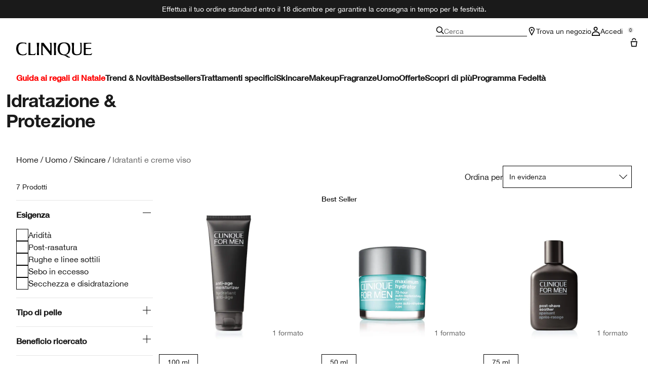

--- FILE ---
content_type: text/html; charset=utf-8
request_url: https://www.cliniqueitaly.it/products/1626/uomo/skincare/idratazione-protezione
body_size: 30934
content:
<!DOCTYPE html>
<html lang="it-IT" dir="ltr">
  <head>
    <meta content="GnoEKAYlIR84E2U7LlJXZjMjOhMKJydVJ2uZkGGRgG6Mh905EstTOBv2" name="csrf-token">
    <title>Idratanti e creme viso | Clinique</title>
<meta name="turbo-visit-control" content="reload">
<meta charset="utf-8">
<meta http-equiv="X-UA-Compatible" content="IE=edge">
<meta name="viewport" content="width=device-width, initial-scale=1.0">


<link rel="preconnect" href="https://assets.sdcdn.io">
<link rel="preconnect" href="https://assets.sdcdn.io" crossorigin>
<link rel="preconnect" href="https://sdcdn.io">
<link rel="preconnect" href="https://sdcdn.io" crossorigin>
<link rel="preconnect" href="https://cdn.cookielaw.org">
<link rel="preconnect" href="https://cdn.cookielaw.org" crossorigin>
<link rel="canonical" href="https://www.cliniqueitaly.it/products/1626/uomo/skincare/idratazione-protezione"><link rel="alternate" href="https://www.clinique.gr/products/1626" hreflang="el-gr"><link rel="alternate" href="https://www.clinique.com.au/products/1626/mens/skincare/moisturise-protect" hreflang="en-au"><link rel="alternate" href="https://www.clinique.ca/products/1626/mens/skincare/moisturize-protect" hreflang="en-ca"><link rel="alternate" href="https://www.clinique.co.uk/products/1626/men/skincare/all-mens-skin-care" hreflang="en-gb"><link rel="alternate" href="https://www.clinique.com.hk/en-hk/products/1626/mens/skincare/moisturize-protect" hreflang="en-hk"><link rel="alternate" href="https://www.clinique.co.nz/products/1626/mens/skincare/moisturize-protect" hreflang="en-nz"><link rel="alternate" href="https://www.clinique.cl/products/1626/mens/skincare/moisturize-protect" hreflang="es-cl"><link rel="alternate" href="https://www.clinique.com.mx/products/1626/hombres/cuidado-de-la-piel/humecta-protege" hreflang="es-mx"><link rel="alternate" href="https://www.clinique.co.il/products/1626" hreflang="he-il"><link rel="alternate" href="https://www.cliniquekorea.co.kr/products/1626/mens/skincare/all_mens_skincare" hreflang="ko-kr"><link rel="alternate" href="https://www.clinique.com.br/products/1626/homens/skincare/hidratar-proteger" hreflang="pt-br"><link rel="alternate" href="https://www.clinique.com.tr/products/1626/erkek-cilt-bakimi-tras/cilt-bakm/cilt-bakimi" hreflang="tr-tr"><link rel="alternate" href="https://www.clinique.com.hk/products/1626/mens/skincare/moisturize-protect" hreflang="zh-hk"><link rel="alternate" href="https://www.clinique.com.tw/products/1626/mens/skincare/moisturize-protect" hreflang="zh-tw"><link rel="alternate" media="handheld" href="https://m.cliniqueitaly.it/products/1626/uomo/skincare/idratazione-protezione"><link rel="alternate" media="only screen and (max-width: 640px)" href="https://m.cliniqueitaly.it/products/1626/uomo/skincare/idratazione-protezione">
<meta property="og:title" content="Idratanti e creme viso | Clinique"><meta property="og:type" content="website"><meta property="og:url" content="https://www.cliniqueitaly.it/products/1626/uomo/skincare/idratazione-protezione">





<script type="application/ld+json">
  {"@type":"BreadcrumbList","@context":"https://schema.org","itemListElement":[{"name":"Home","position":1,"item":"https://www.cliniqueitaly.it/","@type":"ListItem"},{"name":"Uomo","position":2,"item":"https://www.cliniqueitaly.it/products/uomo","@type":"ListItem"},{"name":"Skincare","position":3,"item":"https://www.cliniqueitaly.it/products/uomo/skincare","@type":"ListItem"},{"name":"Idratanti e creme viso","position":4,"item":"https://www.cliniqueitaly.it/products/uomo/skincare/idratanti-e-creme-viso","@type":"ListItem"}]}
</script>
<link rel="shortcut icon" type="image/x-icon" href="/brands/clinique/favicon-146891acb06aff7d9b88759d7c36ead6.ico?vsn=d">
<link rel="apple-touch-icon" href="/brands/clinique/apple-touch-icon-25f6247e08287b6c6b565b8b85944db2.png?vsn=d">

  
  


<link rel="preload" as="image" fetchpriority="high" imagesizes="(min-width: 320px) and (max-width: 767px) 90vw, (min-width: 768px) and (max-width: 1339px) and (orientation: portrait) 45vw, (min-width: 1024px) and (max-width: 1439px) and (orientation: landscape) 45vw, (min-width: 1440px) 20vw, 333px" imagesrcset="https://sdcdn.io/cl/cl_sku_V12F01_3000x3000_0.jpg?width=335px&amp;height=418px 335w, https://sdcdn.io/cl/cl_sku_V12F01_3000x3000_0.jpg?width=650px&amp;height=750px 354w, https://sdcdn.io/cl/cl_sku_V12F01_3000x3000_0.jpg?width=650px&amp;height=750px 315w, https://sdcdn.io/cl/cl_sku_V12F01_3000x3000_0.jpg?width=650px&amp;height=750px 472w" media="(max-width: 1023px)">

  <link as="font" fetchpriority="high" href="/_fonts/clinique/latin/530dee22-e3c1-4e9f-bf62-c31d510d9656.woff2" rel="preload" type="font/woff2" crossorigin>

  <link as="font" fetchpriority="high" href="/_fonts/clinique/latin/b0ffdcf0-26da-47fd-8485-20e4a40d4b7d.woff2" rel="preload" type="font/woff2" crossorigin>

  <link as="font" fetchpriority="high" href="/_fonts/clinique/latin/8fda1e47-19be-46c7-8d83-8d4fb35572f0.woff2" rel="preload" type="font/woff2" crossorigin>

  <link as="font" fetchpriority="high" href="/_fonts/clinique/latin/4c6503c9-859b-4d3b-a1d5-2d42e1222415.woff2" rel="preload" type="font/woff2" crossorigin>

  <link as="font" fetchpriority="high" href="/_fonts/clinique/Nitti/Nitti-Regular.woff2" rel="preload" type="font/woff2" crossorigin>

  <link as="font" fetchpriority="high" href="/_fonts/clinique/Nitti/Nitti-Medium.woff2" rel="preload" type="font/woff2" crossorigin>

  <link as="font" fetchpriority="high" href="/_fonts/clinique/Nitti/Nitti-Bold.woff2" rel="preload" type="font/woff2" crossorigin>

  <link as="font" fetchpriority="high" href="/_fonts/clinique/HelveticaNeue/HelveticaNeue-Light.woff2" rel="preload" type="font/woff2" crossorigin>

  <link as="font" fetchpriority="high" href="/_fonts/clinique/HelveticaNeue/HelveticaNeue-Regular.woff2" rel="preload" type="font/woff2" crossorigin>

  <link as="font" fetchpriority="high" href="/_fonts/clinique/HelveticaNeue/HelveticaNeue-Medium.woff2" rel="preload" type="font/woff2" crossorigin>

  <link as="font" fetchpriority="high" href="/_fonts/clinique/HelveticaNeue/HelveticaNeue-Bold.woff2" rel="preload" type="font/woff2" crossorigin>

<style>
  @font-face {
  font-family: 'HelveticaNeueLTStd45Light';
  src: local('HelveticaNeueLTStd45Light'), url('/_fonts/clinique/latin/530dee22-e3c1-4e9f-bf62-c31d510d9656.woff2') format('woff2');
  font-weight: normal;
  font-style: normal;
  font-display: swap;
}
@font-face {
  font-family: 'HelveticaNeueLTStd55Roman';
  src: local('HelveticaNeueLTStd55Roman'), url('/_fonts/clinique/latin/b0ffdcf0-26da-47fd-8485-20e4a40d4b7d.woff2') format('woff2');
  font-weight: normal;
  font-style: normal;
  font-display: swap;
}
@font-face {
  font-family: 'HelveticaNeueLTStd75Bold';
  src: local('HelveticaNeueLTStd75Bold'), url('/_fonts/clinique/latin/8fda1e47-19be-46c7-8d83-8d4fb35572f0.woff2') format('woff2');
  font-weight: normal;
  font-style: normal;
  font-display: swap;
}
@font-face {
  font-family: 'HelveticaNeueLTStd65Medium';
  src: local('HelveticaNeueLTStd65Medium'), url('/_fonts/clinique/latin/4c6503c9-859b-4d3b-a1d5-2d42e1222415.woff2') format('woff2');
  font-weight: normal;
  font-style: normal;
  font-display: swap;
}
@font-face {
  font-family: 'HelveticaNeueLTStd65Medium';
  src: url('/_fonts/clinique/latin/4c6503c9-859b-4d3b-a1d5-2d42e1222415.woff2') format('woff2');
  font-display: swap;
}

/*Helvetica Neue LT Pro 45 Light*/
@font-face {
  font-family: 'Helvetica Neue LT ST';
  src: url('/_fonts/clinique/latin/530dee22-e3c1-4e9f-bf62-c31d510d9656.woff2') format('woff2');
  font-weight: 300;
  font-style: normal;
  font-display: swap;
}

/*Helvetica Neue LT Pro 55 Roman*/
@font-face {
  font-family: 'Helvetica Neue LT ST';
  src: url('/_fonts/clinique/latin/b0ffdcf0-26da-47fd-8485-20e4a40d4b7d.woff2') format('woff2');
  font-weight: 400;
  font-style: normal;
  font-display: swap;
}

/*Helvetica Neue LT Pro 65 Medium*/
@font-face {
  font-family: 'Helvetica Neue LT ST';
  src: url('/_fonts/clinique/latin/4c6503c9-859b-4d3b-a1d5-2d42e1222415.woff2') format('woff2');
  font-weight: 500;
  font-style: normal;
  font-display: swap;
}

/*Helvetica Neue LT Pro 75 Bold*/
@font-face {
  font-family: 'Helvetica Neue LT ST';
  src: url('/_fonts/clinique/latin/8fda1e47-19be-46c7-8d83-8d4fb35572f0.woff2') format('woff2');
  font-weight: 700;
  font-style: normal;
  font-display: swap;
}

@font-face {
  font-family: 'Nitti';
  src: url('/_fonts/clinique/Nitti/Nitti-Regular.woff2');
  font-weight: 400;
  font-style: normal;
  font-display: swap;
}

@font-face {
  font-family: 'Nitti';
  src: url('/_fonts/clinique/Nitti/Nitti-Medium.woff2');
  font-weight: 500;
  font-style: normal;
  font-display: swap;
}

@font-face {
  font-family: 'Nitti';
  src: url('/_fonts/clinique/Nitti/Nitti-Bold.woff2');
  font-weight: 700;
  font-style: normal;
  font-display: swap;
}

@font-face {
  font-family: 'CliniqueHelveticaNeue';
  src: url('/_fonts/clinique/HelveticaNeue/HelveticaNeue-Light.woff2');
  font-weight: 300;
  font-style: normal;
  font-display: swap;
}

@font-face {
  font-family: 'CliniqueHelveticaNeue';
  src: url('/_fonts/clinique/HelveticaNeue/HelveticaNeue-Regular.woff2');
  font-weight: 400;
  font-style: normal;
  font-display: swap;
}

@font-face {
  font-family: 'CliniqueHelveticaNeue';
  src: url('/_fonts/clinique/HelveticaNeue/HelveticaNeue-Medium.woff2');
  font-weight: 500;
  font-style: normal;
  font-display: swap;
}

@font-face {
  font-family: 'CliniqueHelveticaNeueRegular';
  src: url('/_fonts/clinique/HelveticaNeue/HelveticaNeue-Regular.woff2');
  font-weight: 400;
  font-style: normal;
  font-display: swap;
}

@font-face {
  font-family: 'CliniqueHelveticaNeueMedium';
  src: url('/_fonts/clinique/HelveticaNeue/HelveticaNeue-Medium.woff2');
  font-weight: 500;
  font-style: normal;
  font-display: swap;
}

@font-face {
  font-family: 'CliniqueHelveticaNeueLight';
  src: url('/_fonts/clinique/HelveticaNeue/HelveticaNeue-Light.woff2');
  font-weight: 300;
  font-style: normal;
  font-display: swap;
}

@font-face {
  font-family: 'CliniqueHelveticaNeueBold';
  src: url('/_fonts/clinique/HelveticaNeue/HelveticaNeue-Bold.woff2');
  font-weight: 700;
  font-style: normal;
  font-display: swap;
}

</style>
<link phx-track-static rel="stylesheet" type="text/css" href="/assets/app-b7e6dd06c7c758055dec856f50f96d4e.css?vsn=d">
<link phx-track-static rel="stylesheet" type="text/css" href="/brands/default/vars-2e7a9e5aba9c486d87d03bd8e80ce7a6.css?vsn=d">
<link phx-track-static rel="stylesheet" type="text/css" href="/brands/default/token_vars-b5845b4b59c8358d00077bbdb3088661.css?vsn=d">
<link phx-track-static rel="stylesheet" href="/brands/clinique/vars-30d5e5205aaa891409f339f437f303d4.css?vsn=d">
<link phx-track-static rel="stylesheet" type="text/css" href="/brands/clinique/token_vars-d04985bc83375d9ccd3fcadb1feceee4.css?vsn=d">
<link phx-track-static rel="stylesheet" type="text/css" href="/brands/clinique/token_vars_md-a9721c2f6fd199d5e477b1f42c7c1146.css?vsn=d">
<link phx-track-static rel="stylesheet" type="text/css" href="/brands/default/token_classes-591c50f7ff221080cfe39d57035028d0.css?vsn=d">






  
  <style id="elc-styled-components-wrapper" data-styled="active"></style>
  
  


  <script src="https://js.sentry-cdn.com/52f2679b6ee3c36328869efbeab55e91.min.js" crossorigin="anonymous">
  </script>
  <script>
  if (window.Sentry) {
    Sentry.onLoad(function() {
      Sentry.init({
        dsn: "https://52f2679b6ee3c36328869efbeab55e91@o1412351.ingest.sentry.io/4506179240460288",
        denyUrls: [
          "akam/",
          "boomerang/",
          "braze",
          "maps/api",
          "otBannerSdk",
          "resources/",
          "scripttemplates",
          "sentryWrapped",
          "smartserve",
          "static/",
          "tag-builds",
          "tag/tag",
          "ymkmodule"
        ],
        ignoreErrors: [
          "_AutofillCallbackHandler",
          "AbortError",
          "Attempt to use history.replaceState() more than 100 times per 30 seconds",
          "Cannot read properties of null",
          "Cannot read properties of undefined",
          "Failed to fetch",
          "Failed to load script",
          "Failed to read the 'sessionStorage' property from 'Window': Access is denied for this document.",
          "Non-Error exception captured with keys",
          "NotAllowedError",
          "null is not an object",
          "PerformanceMonitoringJavascriptInterface",
          "Script error",
          "The operation is insecure",
          "The operation was aborted",
          "triggerType",
          "TypeError: null is not an object (evaluating 'window.top.document')",
          "undefined is not an object",
          "window.webkit.messageHandlers"
        ],
        environment: "prod",
        release: "sha-caed1c8"
      });
      Sentry.setTag('tenant', "cliniqueitaly.it");
      Sentry.setTag('region', "emea");
    });
  }
  </script>

<script defer phx-track-static type="text/javascript" src="/assets/app-ab68c5eb664a9e56e4271da00ac82ca1.js?vsn=d">
</script>
    
  
<script>(window.BOOMR_mq=window.BOOMR_mq||[]).push(["addVar",{"rua.upush":"false","rua.cpush":"false","rua.upre":"false","rua.cpre":"false","rua.uprl":"false","rua.cprl":"false","rua.cprf":"false","rua.trans":"","rua.cook":"false","rua.ims":"false","rua.ufprl":"false","rua.cfprl":"false","rua.isuxp":"false","rua.texp":"norulematch","rua.ceh":"false","rua.ueh":"false","rua.ieh.st":"0"}]);</script>
                              <script>!function(e){var n="https://s.go-mpulse.net/boomerang/";if("False"=="True")e.BOOMR_config=e.BOOMR_config||{},e.BOOMR_config.PageParams=e.BOOMR_config.PageParams||{},e.BOOMR_config.PageParams.pci=!0,n="https://s2.go-mpulse.net/boomerang/";if(window.BOOMR_API_key="A89WU-VDMNR-NEXT8-DBK5K-JEX3Y",function(){function e(){if(!r){var e=document.createElement("script");e.id="boomr-scr-as",e.src=window.BOOMR.url,e.async=!0,o.appendChild(e),r=!0}}function t(e){r=!0;var n,t,a,i,d=document,O=window;if(window.BOOMR.snippetMethod=e?"if":"i",t=function(e,n){var t=d.createElement("script");t.id=n||"boomr-if-as",t.src=window.BOOMR.url,BOOMR_lstart=(new Date).getTime(),e=e||d.body,e.appendChild(t)},!window.addEventListener&&window.attachEvent&&navigator.userAgent.match(/MSIE [67]\./))return window.BOOMR.snippetMethod="s",void t(o,"boomr-async");a=document.createElement("IFRAME"),a.src="about:blank",a.title="",a.role="presentation",a.loading="eager",i=(a.frameElement||a).style,i.width=0,i.height=0,i.border=0,i.display="none",o.appendChild(a);try{O=a.contentWindow,d=O.document.open()}catch(_){n=document.domain,a.src="javascript:var d=document.open();d.domain='"+n+"';void 0;",O=a.contentWindow,d=O.document.open()}if(n)d._boomrl=function(){this.domain=n,t()},d.write("<bo"+"dy onload='document._boomrl();'>");else if(O._boomrl=function(){t()},O.addEventListener)O.addEventListener("load",O._boomrl,!1);else if(O.attachEvent)O.attachEvent("onload",O._boomrl);d.close()}function a(e){window.BOOMR_onload=e&&e.timeStamp||(new Date).getTime()}if(!window.BOOMR||!window.BOOMR.version&&!window.BOOMR.snippetExecuted){window.BOOMR=window.BOOMR||{},window.BOOMR.snippetStart=(new Date).getTime(),window.BOOMR.snippetExecuted=!0,window.BOOMR.snippetVersion=14,window.BOOMR.url=n+"A89WU-VDMNR-NEXT8-DBK5K-JEX3Y";var i=document.currentScript||document.getElementsByTagName("script")[0],o=i.parentNode,r=!1,d=document.createElement("link");if(d.relList&&"function"==typeof d.relList.supports&&d.relList.supports("preload")&&"as"in d)window.BOOMR.snippetMethod="p",d.href=window.BOOMR.url,d.rel="preload",d.as="script",d.addEventListener("load",e),d.addEventListener("error",function(){t(!0)}),setTimeout(function(){if(!r)t(!0)},3e3),BOOMR_lstart=(new Date).getTime(),o.appendChild(d);else t(!1);if(window.addEventListener)window.addEventListener("load",a,!1);else if(window.attachEvent)window.attachEvent("onload",a)}}(),"".length>0)if(e&&"performance"in e&&e.performance&&"function"==typeof e.performance.setResourceTimingBufferSize)e.performance.setResourceTimingBufferSize();!function(){if(BOOMR=e.BOOMR||{},BOOMR.plugins=BOOMR.plugins||{},!BOOMR.plugins.AK){var n=""=="true"?1:0,t="",a="ck75tsixeeo5g2jpzvfa-f-aeb29f521-clientnsv4-s.akamaihd.net",i="false"=="true"?2:1,o={"ak.v":"39","ak.cp":"1511086","ak.ai":parseInt("944143",10),"ak.ol":"0","ak.cr":11,"ak.ipv":4,"ak.proto":"h2","ak.rid":"76269e25","ak.r":44332,"ak.a2":n,"ak.m":"dscx","ak.n":"essl","ak.bpcip":"18.191.217.0","ak.cport":43646,"ak.gh":"23.33.28.211","ak.quicv":"","ak.tlsv":"tls1.3","ak.0rtt":"","ak.0rtt.ed":"","ak.csrc":"-","ak.acc":"","ak.t":"1764740426","ak.ak":"hOBiQwZUYzCg5VSAfCLimQ==Muk9+tCpOBQ6hsz2XvsimgrIP1JGrW5AKcfjyYXXDp5TvEYz6bviaMU+rwEIbSiK3utsE7FctWb0lQVL2Gv91ogpCL4YC92R1ekGaGlloqej8Ev9MPwxYGnRuJtiaDDi9iPCbHEHgXON5cahvzbVRG7jehEAJiW7UKkp3o9/IThSyhATHBwbHbqnoc/i4gF3/SXpSXsxGQNoR00zcOioXzoqZG8UpaSR6QQ77nEXjKvfag1tiakWUoGUIgz0jnBLdM05Dw+FuVlKnmmy+Sb4Agok/AM7IwIhuvXCenV5v4LBQ3zx12AdAJa2AfR9Afz0hOKsYUTjk26qSQ79qafl0bnH4//uhtalLoh+SL4nK2dRRJKt7OS94Zw0ooQmuR68xpwie+nZ09JLka4C0riE6HjFunyFFUv0lLnLM1x4wKc=","ak.pv":"139","ak.dpoabenc":"","ak.tf":i};if(""!==t)o["ak.ruds"]=t;var r={i:!1,av:function(n){var t="http.initiator";if(n&&(!n[t]||"spa_hard"===n[t]))o["ak.feo"]=void 0!==e.aFeoApplied?1:0,BOOMR.addVar(o)},rv:function(){var e=["ak.bpcip","ak.cport","ak.cr","ak.csrc","ak.gh","ak.ipv","ak.m","ak.n","ak.ol","ak.proto","ak.quicv","ak.tlsv","ak.0rtt","ak.0rtt.ed","ak.r","ak.acc","ak.t","ak.tf"];BOOMR.removeVar(e)}};BOOMR.plugins.AK={akVars:o,akDNSPreFetchDomain:a,init:function(){if(!r.i){var e=BOOMR.subscribe;e("before_beacon",r.av,null,null),e("onbeacon",r.rv,null,null),r.i=!0}return this},is_complete:function(){return!0}}}}()}(window);</script></head>
  <body class="overflow-x-hidden bg-bg text-body">
    <div id="phx-GH2eEVh4LjBGpMHC" data-phx-main data-phx-session="SFMyNTY.[base64].X9tbgMMWym5XefXys1pA0lRpNZ5UdFXd_yzGNS1rswQ" data-phx-static="SFMyNTY.[base64].pwdgytGqz2aP35L9aWV31WIqeyjSwoCaWKThUUS66_0">
  

  <div class="relative font-body max-md:h-full">
    <div id="hook-relay" phx-hook="HookRelay"></div>
    
    <section class="search_overlay fixed max-xl:top-0 hidden w-full h-full pt-4 m-auto bg-transparent min-h-96" data-controller="search" id="predictive_search_section" phx-hook="predictiveSearch">
      <div></div>
    </section>
    <div class="min-h-screen">
      <header class="layout-header" data-controller="header-scroll mobile-header gnav-account " data-header-scroll-target="header" data-gnav-account-user-account-path-value="/account/index.tmpl" phx-update="ignore" id="enterprise-header" vulcan-id="header">
  <div class="skip-link">
    <p>
      <a href="#main-content">::elc_general.skip_link::</a>
    </p>
  </div>

  <div class="promo-bar">
  <div class="promo-bar-inner-container">
    <p class="promo-bar-paragraph">
      
      <span class="promo-bar-left-text">
        <p><a href="/products/1575"><span style="color:#ffffff;">
Effettua il tuo ordine standard entro il 18 dicembre per garantire la consegna in tempo per le festività.
</a></span>
</p>
      </span>
    </p>

    
  </div>
</div>

  <div class="gnav-desktop-overlay-shadow"></div>

  <div class="header-background relative w-full">
    <div class="header-container">
      
      <div>
  <div class="utility-nav">
    <button aria-label="::elc_general.aria_menu::" class="mobile-header-secondary-links-inner-container" type="button" id="menu-button" data-action="mobile-header#toggleSidebar keydown.enter-&gt;mobile-header#focusSidebarOnOpen">
  
  <svg class="header-secondary-links-icon" fill="none" height="18" viewbox="0 0 19 18" width="19" xmlns="http://www.w3.org/2000/svg"><path d="M18.8335 13.3333H0.833496V15.5H18.8335V13.3333Z" fill="black"></path><path d="M18.8335 7.9167H0.833496V10.0834H18.8335V7.9167Z" fill="black"></path><path d="M18.8335 2.5H0.833496V4.66667H18.8335V2.5Z" fill="black"></path></svg>

  <span class="screen-reader-only levelOne">
    ::elc_general.menu::
  </span>
  
</button>





    <a href="/" title="Clinique" class="utility-nav-logo">
  
  <svg class="header-brand-logo" fill="none" height="100" viewbox="0 0 500 100" width="500" xmlns="http://www.w3.org/2000/svg"><path fill-rule="evenodd" clip-rule="evenodd" d="M330.086 83.8365C328.532 83.6082 327.239 83.5057 326.042 83.4115C324.371 83.2795 322.887 83.1624 321.148 82.7369C335.483 80.5251 346.282 75.7362 351.684 61.9213C354.285 55.2898 360.248 34.6484 352.431 18.2565C346.102 4.99351 334.745 -0.351508 313.888 0.0178299C299.184 0.383018 285.965 2.96423 278.147 17.3311C269.952 32.81 272.557 51.5964 275.719 59.8878C280.752 72.4205 289.505 81.2596 301.047 82.9154C318.892 85.2932 321.874 87.4757 326.627 90.9532C328.517 92.3373 330.688 93.9257 334.187 95.8132C343.305 100.606 348.338 100.242 353.92 99.6848V95.4482C352.823 95.2173 352.048 95.2182 351.34 95.2182C349.766 95.219 348.523 95.219 344.794 92.6798C343.12 91.5565 342.002 90.3948 340.937 89.2873C338.684 86.944 336.66 84.8399 330.086 83.8365ZM289.194 59.8878C285.097 45.3384 285.659 35.0219 289.387 22.8628C295.905 2.04296 330.157 -3.6631 340.025 23.4106C344.312 35.0219 344.865 47.181 341.149 59.8878C332.77 88.0782 295.716 82.7369 289.198 59.8878H289.194Z" fill="black"></path><path d="M56.7023 83.6599C63.2156 82.7382 66.3862 79.9703 67.6863 76.2893H67.6905C68.6216 73.7123 69.1836 70.7368 68.6216 68.0021C60.7915 77.5841 50.9315 81.0824 38.6432 78.6838C22.6264 75.7374 15.3708 63.3916 13.8778 45.5223C12.0157 22.1254 20.953 8.31462 38.6432 6.28949C50.1807 4.99888 59.8604 5.91601 66.5666 12.9126V2.51312C61.3515 2.07913 58.0246 1.75887 54.2317 1.39376C51.7503 1.1549 49.0691 0.896807 45.5297 0.575134C30.6411 -0.777719 19.0909 0.384241 9.22249 11.2527C-1.57696 23.2334 -4.55467 52.1537 9.40699 72.0523C20.3952 87.5274 46.272 85.1282 56.7023 83.6599Z" fill="black"></path><path d="M174.598 20.0001C192.787 40.4299 225.346 83.3515 225.346 83.3515H232.928V2.11425H218.325C218.325 2.11425 224.158 5.96947 224.267 14.2567C224.31 17.3069 223.656 59.3325 223.656 59.3325L179.962 2.11425H165.233V83.3515H180.252C180.252 83.3515 173.877 78.8327 173.877 72.4668L174.598 20.0001Z" fill="black"></path><path d="M494.355 2.11425H445.386V83.3599L487.896 83.3474C488.388 83.3474 488.873 83.3557 489.347 83.3632C492.164 83.409 494.557 83.4482 495.558 81.7708C497.706 78.1719 498.453 75.2588 499.506 71.1632C499.662 70.5552 499.824 69.9211 500 69.2548C496.908 72.2012 496.636 72.4253 493.931 74.4588C489.292 77.9571 482.057 77.7662 474.408 77.2101C469.564 76.8574 462.732 76.1187 457.624 75.4713V43.8909C457.624 43.8909 467.463 43.3473 471.892 43.1605C480.774 42.7912 492.195 43.5215 492.195 43.5215V36.3464C492.195 36.3464 480.963 37.2677 471.699 37.0769C467.794 37.0769 457.624 36.8901 457.624 36.8901V10.6049C457.624 10.6049 473.078 7.35553 481.06 7.08994C489.502 6.8119 494.355 10.0363 494.355 10.0363V2.11425Z" fill="black"></path><path d="M122.812 74.4505C118.173 77.9488 110.88 78.3057 103.288 77.2018C98.4608 76.4987 97.895 76.3109 93.2617 74.773L93.215 74.7575V2.12255L80.9725 2.11425V83.3557L116.777 83.3432C117.269 83.3432 117.755 83.3515 118.228 83.359C121.048 83.4049 123.437 83.444 124.438 81.7667C126.586 78.174 127.333 75.2648 128.381 71.1804C128.538 70.5659 128.703 69.9247 128.88 69.2507C125.789 72.197 125.517 72.4212 122.812 74.4546V74.4505Z" fill="black"></path><path d="M134.852 2.11425H151.783C151.783 2.11425 149.917 15.3565 149.548 27.3246C148.802 49.2193 149.917 83.3515 149.917 83.3515H136.719C136.719 83.3515 137.839 49.2193 137.088 27.3246C136.719 15.3606 134.852 2.11425 134.852 2.11425Z" fill="black"></path><path d="M263.682 2.11425H246.752C246.752 2.11425 248.617 15.3606 248.987 27.3246C249.737 49.2193 248.617 83.3515 248.617 83.3515H261.816C261.816 83.3515 260.701 49.2193 261.447 27.3246C261.816 15.3565 263.682 2.11425 263.682 2.11425Z" fill="black"></path><path d="M383.546 82.5461C391.875 85.2932 408.692 84.0149 413.318 82.3594H413.314C424.038 78.7034 431.432 74.3128 431.063 58.2072L431.024 56.6856C430.487 35.7351 430.108 20.9979 430.698 2.10937H418.053C418.404 2.50744 418.737 2.8681 419.052 3.20919C421.723 6.10391 423.093 7.58789 422.936 18.547C422.857 24.0972 422.942 29.5409 423.022 34.7334C423.324 54.3687 423.572 70.4115 414.795 75.039C408.143 78.5166 396.304 79.0685 390.206 76.3213C381.885 72.6695 380.513 64.4361 380.4 55.2857C380.387 54.1847 380.374 53.1165 380.362 52.0781C380.105 31.1429 379.997 22.3368 381.184 2.10937H364.317C365.054 4.76528 365.427 6.27583 365.977 8.83632C368.387 20.4553 368.224 27.0873 367.976 37.1504C367.919 39.4477 367.858 41.9237 367.822 44.6786C367.797 46.8023 367.696 48.9475 367.595 51.0842C366.976 64.2246 366.371 77.042 383.546 82.5461Z" fill="black"></path></svg>

  <span class="screen-reader-only">Clinique</span>
</a>



    <div class="desktop-header-secondary-links-container">
      <div class="vulcan-loading" phx-connected="[[&quot;remove_class&quot;,{&quot;names&quot;:[&quot;vulcan-loading&quot;]}]]">
        <button aria-label="Cerca" class="desktop-header-search-container" type="button" vulcan-id="search-icon-desktop" vulcan-toggle="predictive">
  
  <svg class="header-search-icon" fill="none" height="16" viewbox="0 0 17 16" width="17" xmlns="http://www.w3.org/2000/svg"><path d="M16.8335 14.8629L12.4477 10.4772C13.3411 9.3401 13.8284 7.95939 13.8284 6.49746C13.8284 2.92386 10.9046 0 7.33096 0C3.75735 0 0.833496 2.92386 0.833496 6.49746C0.833496 10.0711 3.75735 12.9949 7.33096 12.9949C8.79289 12.9949 10.1736 12.5076 11.3107 11.6142L15.6964 16L16.8335 14.8629ZM7.33096 11.3706C4.65076 11.3706 2.45786 9.17766 2.45786 6.49746C2.45786 3.81726 4.65076 1.62437 7.33096 1.62437C10.0112 1.62437 12.2041 3.81726 12.2041 6.49746C12.2041 9.17766 10.0112 11.3706 7.33096 11.3706Z" fill="black"></path></svg>

  <span class="header-search-text levelOne">
    Cerca
  </span>
  
</button>




      </div>

      





<a href="/store-locator" class="desktop-header-secondary-links-inner-container desktop-header-accessibility-location" phx-click="[[&quot;dispatch&quot;,{&quot;detail&quot;:{&quot;event_name&quot;:&quot;analytics.gnavPromo&quot;,&quot;payload&quot;:{&quot;promo_pos&quot;:[&quot;&quot;],&quot;promo_name&quot;:&quot;Trova un negozio&quot;}},&quot;event&quot;:&quot;phx:trackEvent&quot;}]]">
  
  <svg class="header-secondary-links-icon" fill="none" height="18" viewbox="0 0 19 18" width="19" xmlns="http://www.w3.org/2000/svg"><path d="M14.1971 5.39978C14.197 3.57026 12.446 1.6875 9.8335 1.6875C7.22102 1.6875 5.47 3.57026 5.46986 5.39978C5.46986 5.52036 5.50859 5.80687 5.65523 6.29626C5.79456 6.76119 6.00234 7.31744 6.26887 7.94312C6.80177 9.19411 7.52435 10.624 8.26318 11.9927C8.8094 13.0045 9.36063 13.9662 9.8335 14.7788C10.3064 13.9662 10.8576 13.0045 11.4038 11.9927C12.1426 10.624 12.8652 9.19411 13.3981 7.94312C13.6647 7.31744 13.8724 6.76119 14.0118 6.29626C14.1584 5.80687 14.1971 5.52036 14.1971 5.39978ZM15.8165 5.69751C15.4645 8.96245 9.8335 18 9.8335 18C9.8335 18 3.8335 8.36978 3.8335 5.39978C3.83363 2.42988 6.53358 0 9.8335 0L10.1414 0.0065918C13.2997 0.15207 15.8334 2.52279 15.8335 5.39978L15.8165 5.69751Z" fill="black"></path><path d="M11.4699 6.1875C11.4699 7.11948 10.7372 7.875 9.8335 7.875C8.92976 7.875 8.19713 7.11948 8.19713 6.1875C8.19713 5.25552 8.92976 4.5 9.8335 4.5C10.7372 4.5 11.4699 5.25552 11.4699 6.1875Z" fill="black"></path></svg>

  <span class="desktop-header-secondary-links-text levelOne">
    Trova un negozio
  </span>
  
</a>




      <div id="gnav-account-container" phx-update="ignore">
  <a href="/sign-in" title="Account" class="desktop-header-secondary-links-inner-container desktop-header-accessibility-account" phx-click="[[&quot;dispatch&quot;,{&quot;detail&quot;:{&quot;event_name&quot;:&quot;analytics.gnavPromo&quot;,&quot;payload&quot;:{&quot;promo_pos&quot;:[&quot;gnav&quot;],&quot;promo_name&quot;:&quot;Accedi&quot;}},&quot;event&quot;:&quot;phx:trackEvent&quot;}]]" data-gnav-account-target="accountLink">
    
  <svg class="header-secondary-links-icon" fill="none" height="18" viewbox="0 0 18 18" width="18" xmlns="http://www.w3.org/2000/svg"><path d="M2.77778 15.9504C2.77779 14.3075 3.42859 13.081 4.46412 12.2297C5.53553 11.3491 7.11542 10.8 9 10.8C10.8846 10.8 12.4645 11.3491 13.5359 12.2297C14.5714 13.081 15.2222 14.3075 15.2222 15.9504V16.2H2.77778V15.9504ZM1 18H17V15.9504C17 11.5708 13.4183 9 9 9C4.58174 9 1.00002 11.5708 1 15.9504V18Z" fill="black"></path><path d="M10.7778 4.05C10.7778 2.80736 9.78286 1.8 8.55556 1.8C7.32826 1.8 6.33333 2.80736 6.33333 4.05C6.33333 5.29264 7.32826 6.3 8.55556 6.3V8.1C6.34642 8.1 4.55556 6.28675 4.55556 4.05C4.55556 1.81325 6.34642 0 8.55556 0C10.7647 0 12.5556 1.81325 12.5556 4.05C12.5556 6.28675 10.7647 8.1 8.55556 8.1V6.3C9.78286 6.3 10.7778 5.29264 10.7778 4.05Z" fill="black"></path></svg>

    <span class="desktop-header-secondary-links-text" data-gnav-account-target="accountText">
      Accedi
    </span>
  </a>
</div>
      <button id="cart-icon" type="button" phx-update="ignore" class="ufc-cart-icon-container" data-action="click-&gt;cart-icon#handleCartIconClick mouseenter-&gt;cart-icon#handleMouseEnter setCartIconCount@window-&gt;cart-icon#setItemsCount" data-cart-target="cartButton" data-controller="cart cart-icon" data-cart-icon-is-drawer-disabled-value="false" data-cart-icon-cart-icon-url-value="/checkout/viewcart.tmpl" data-mounted="true" tabindex="0" aria-label="View items in shopping cart">
  
  <svg class="ufc-cart-icon-svg" fill="none" height="18" viewbox="0 0 19 18" width="19" xmlns="http://www.w3.org/2000/svg"><path d="M9.8335 1.8C11.321 1.8 12.4585 2.97 12.4585 4.50001H14.2085C14.2085 1.98 12.2835 0 9.8335 0C7.3835 0 5.4585 1.98 5.4585 4.50001H7.2085C7.2085 2.97 8.346 1.8 9.8335 1.8Z" fill="black"></path><path d="M2.8335 6.29999L4.5835 18H15.0835L16.8335 6.29999H2.8335ZM13.596 16.2H6.071L4.846 8.09999H14.7335L13.596 16.2Z" fill="black"></path></svg>

  <span data-cart-icon-target="itemsCount" class="ufc-cart-icon-count" aria-hidden="true">
    0
  </span>
</button>
    </div>
  </div>

  
  <div class="vulcan-loading" phx-connected="[[&quot;remove_class&quot;,{&quot;names&quot;:[&quot;vulcan-loading&quot;]}]]">
    <button aria-label="Cerca" class="mobile-header-search-container" type="button" vulcan-toggle="predictive">
  
  <svg class="header-search-icon" fill="none" height="16" viewbox="0 0 17 16" width="17" xmlns="http://www.w3.org/2000/svg"><path d="M16.8335 14.8629L12.4477 10.4772C13.3411 9.3401 13.8284 7.95939 13.8284 6.49746C13.8284 2.92386 10.9046 0 7.33096 0C3.75735 0 0.833496 2.92386 0.833496 6.49746C0.833496 10.0711 3.75735 12.9949 7.33096 12.9949C8.79289 12.9949 10.1736 12.5076 11.3107 11.6142L15.6964 16L16.8335 14.8629ZM7.33096 11.3706C4.65076 11.3706 2.45786 9.17766 2.45786 6.49746C2.45786 3.81726 4.65076 1.62437 7.33096 1.62437C10.0112 1.62437 12.2041 3.81726 12.2041 6.49746C12.2041 9.17766 10.0112 11.3706 7.33096 11.3706Z" fill="black"></path></svg>

  <span class="header-search-text levelOne">
    Cerca
  </span>
  
</button>




  </div>
</div>

      
      <div class="gnav-desktop-header-bottom-row">
        
        <div class="desktop-header-brand-logo-container items-center">
          
          

<a href="/" title="Clinique" class="desktop-header-brand-logo">
  
  <svg class="header-brand-logo" fill="none" height="100" viewbox="0 0 500 100" width="500" xmlns="http://www.w3.org/2000/svg"><path fill-rule="evenodd" clip-rule="evenodd" d="M330.086 83.8365C328.532 83.6082 327.239 83.5057 326.042 83.4115C324.371 83.2795 322.887 83.1624 321.148 82.7369C335.483 80.5251 346.282 75.7362 351.684 61.9213C354.285 55.2898 360.248 34.6484 352.431 18.2565C346.102 4.99351 334.745 -0.351508 313.888 0.0178299C299.184 0.383018 285.965 2.96423 278.147 17.3311C269.952 32.81 272.557 51.5964 275.719 59.8878C280.752 72.4205 289.505 81.2596 301.047 82.9154C318.892 85.2932 321.874 87.4757 326.627 90.9532C328.517 92.3373 330.688 93.9257 334.187 95.8132C343.305 100.606 348.338 100.242 353.92 99.6848V95.4482C352.823 95.2173 352.048 95.2182 351.34 95.2182C349.766 95.219 348.523 95.219 344.794 92.6798C343.12 91.5565 342.002 90.3948 340.937 89.2873C338.684 86.944 336.66 84.8399 330.086 83.8365ZM289.194 59.8878C285.097 45.3384 285.659 35.0219 289.387 22.8628C295.905 2.04296 330.157 -3.6631 340.025 23.4106C344.312 35.0219 344.865 47.181 341.149 59.8878C332.77 88.0782 295.716 82.7369 289.198 59.8878H289.194Z" fill="black"></path><path d="M56.7023 83.6599C63.2156 82.7382 66.3862 79.9703 67.6863 76.2893H67.6905C68.6216 73.7123 69.1836 70.7368 68.6216 68.0021C60.7915 77.5841 50.9315 81.0824 38.6432 78.6838C22.6264 75.7374 15.3708 63.3916 13.8778 45.5223C12.0157 22.1254 20.953 8.31462 38.6432 6.28949C50.1807 4.99888 59.8604 5.91601 66.5666 12.9126V2.51312C61.3515 2.07913 58.0246 1.75887 54.2317 1.39376C51.7503 1.1549 49.0691 0.896807 45.5297 0.575134C30.6411 -0.777719 19.0909 0.384241 9.22249 11.2527C-1.57696 23.2334 -4.55467 52.1537 9.40699 72.0523C20.3952 87.5274 46.272 85.1282 56.7023 83.6599Z" fill="black"></path><path d="M174.598 20.0001C192.787 40.4299 225.346 83.3515 225.346 83.3515H232.928V2.11425H218.325C218.325 2.11425 224.158 5.96947 224.267 14.2567C224.31 17.3069 223.656 59.3325 223.656 59.3325L179.962 2.11425H165.233V83.3515H180.252C180.252 83.3515 173.877 78.8327 173.877 72.4668L174.598 20.0001Z" fill="black"></path><path d="M494.355 2.11425H445.386V83.3599L487.896 83.3474C488.388 83.3474 488.873 83.3557 489.347 83.3632C492.164 83.409 494.557 83.4482 495.558 81.7708C497.706 78.1719 498.453 75.2588 499.506 71.1632C499.662 70.5552 499.824 69.9211 500 69.2548C496.908 72.2012 496.636 72.4253 493.931 74.4588C489.292 77.9571 482.057 77.7662 474.408 77.2101C469.564 76.8574 462.732 76.1187 457.624 75.4713V43.8909C457.624 43.8909 467.463 43.3473 471.892 43.1605C480.774 42.7912 492.195 43.5215 492.195 43.5215V36.3464C492.195 36.3464 480.963 37.2677 471.699 37.0769C467.794 37.0769 457.624 36.8901 457.624 36.8901V10.6049C457.624 10.6049 473.078 7.35553 481.06 7.08994C489.502 6.8119 494.355 10.0363 494.355 10.0363V2.11425Z" fill="black"></path><path d="M122.812 74.4505C118.173 77.9488 110.88 78.3057 103.288 77.2018C98.4608 76.4987 97.895 76.3109 93.2617 74.773L93.215 74.7575V2.12255L80.9725 2.11425V83.3557L116.777 83.3432C117.269 83.3432 117.755 83.3515 118.228 83.359C121.048 83.4049 123.437 83.444 124.438 81.7667C126.586 78.174 127.333 75.2648 128.381 71.1804C128.538 70.5659 128.703 69.9247 128.88 69.2507C125.789 72.197 125.517 72.4212 122.812 74.4546V74.4505Z" fill="black"></path><path d="M134.852 2.11425H151.783C151.783 2.11425 149.917 15.3565 149.548 27.3246C148.802 49.2193 149.917 83.3515 149.917 83.3515H136.719C136.719 83.3515 137.839 49.2193 137.088 27.3246C136.719 15.3606 134.852 2.11425 134.852 2.11425Z" fill="black"></path><path d="M263.682 2.11425H246.752C246.752 2.11425 248.617 15.3606 248.987 27.3246C249.737 49.2193 248.617 83.3515 248.617 83.3515H261.816C261.816 83.3515 260.701 49.2193 261.447 27.3246C261.816 15.3565 263.682 2.11425 263.682 2.11425Z" fill="black"></path><path d="M383.546 82.5461C391.875 85.2932 408.692 84.0149 413.318 82.3594H413.314C424.038 78.7034 431.432 74.3128 431.063 58.2072L431.024 56.6856C430.487 35.7351 430.108 20.9979 430.698 2.10937H418.053C418.404 2.50744 418.737 2.8681 419.052 3.20919C421.723 6.10391 423.093 7.58789 422.936 18.547C422.857 24.0972 422.942 29.5409 423.022 34.7334C423.324 54.3687 423.572 70.4115 414.795 75.039C408.143 78.5166 396.304 79.0685 390.206 76.3213C381.885 72.6695 380.513 64.4361 380.4 55.2857C380.387 54.1847 380.374 53.1165 380.362 52.0781C380.105 31.1429 379.997 22.3368 381.184 2.10937H364.317C365.054 4.76528 365.427 6.27583 365.977 8.83632C368.387 20.4553 368.224 27.0873 367.976 37.1504C367.919 39.4477 367.858 41.9237 367.822 44.6786C367.797 46.8023 367.696 48.9475 367.595 51.0842C366.976 64.2246 366.371 77.042 383.546 82.5461Z" fill="black"></path></svg>

</a>
        </div>

        
        <div class="gnav-desktop-container">
  <nav id="desktop-nav" phx-hook="accessibilityDesktopNav" class="gnav-desktop-top-level-container">
    <div class="gnav-desktop-top-level-row">
      <div class="gnav-desktop-nav-item-group ">
        <div class="gnav-desktop-nav-item">
          





<a href="/holiday-gift-guide" class="gnav-desktop-top-level-title" phx-click="[[&quot;dispatch&quot;,{&quot;detail&quot;:{&quot;event_name&quot;:&quot;analytics.gnavPromo&quot;,&quot;payload&quot;:{&quot;promo_pos&quot;:[&quot;&quot;],&quot;promo_name&quot;:&quot;&lt;span style=\&quot;color:#ff0000;\&quot;&gt;Guida ai regali di Natale&lt;/span&gt;&quot;}},&quot;event&quot;:&quot;phx:trackEvent&quot;}]]" aria-label="::elc_general.view_menu::">
  
  
  
    <span style="color:#ff0000;">Guida ai regali di Natale</span>
  
</a>




          
        </div>

        
        
      </div><div class="gnav-desktop-nav-item-group ">
        <div class="gnav-desktop-nav-item">
          





<a href="/products/4323/just-arrived" class="gnav-desktop-top-level-title" phx-click="[[&quot;dispatch&quot;,{&quot;detail&quot;:{&quot;event_name&quot;:&quot;analytics.gnavPromo&quot;,&quot;payload&quot;:{&quot;promo_pos&quot;:[&quot;&quot;],&quot;promo_name&quot;:&quot;Trend &amp; Novità&quot;}},&quot;event&quot;:&quot;phx:trackEvent&quot;}]]" aria-label="::elc_general.view_menu::">
  
  
  
    Trend & Novità
  
</a>




          
        </div>

        
        
      </div><div class="gnav-desktop-nav-item-group ">
        <div class="gnav-desktop-nav-item">
          





<a href="/products/1575" class="gnav-desktop-top-level-title" phx-click="[[&quot;dispatch&quot;,{&quot;detail&quot;:{&quot;event_name&quot;:&quot;analytics.gnavPromo&quot;,&quot;payload&quot;:{&quot;promo_pos&quot;:[&quot;&quot;],&quot;promo_name&quot;:&quot;Bestsellers&quot;}},&quot;event&quot;:&quot;phx:trackEvent&quot;}]]" aria-label="::elc_general.view_menu::">
  
  
  
    Bestsellers
  
</a>




          
        </div>

        
        
      </div><div class="gnav-desktop-nav-item-group navbar-level-2-content-group">
        <div class="gnav-desktop-nav-item">
          





<a href="/skincare-supercat" class="gnav-desktop-top-level-title" phx-click="[[&quot;dispatch&quot;,{&quot;detail&quot;:{&quot;event_name&quot;:&quot;analytics.gnavPromo&quot;,&quot;payload&quot;:{&quot;promo_pos&quot;:[&quot;&quot;],&quot;promo_name&quot;:&quot;Trattamenti specifici&quot;}},&quot;event&quot;:&quot;phx:trackEvent&quot;}]]" aria-label="::elc_general.view_menu::">
  
  
  
    Trattamenti specifici
  
</a>




          <button id="Trattamenti specifici" phx-hook="accessibilitySubNavToggle" data-accessibility="trigger" class="gnav-desktop-top-level-accessibility-trigger-container" aria-label="::elc_general.view_menu::">
            
  <svg class="gnav-desktop-top-level-accessibility-trigger-icon" fill="currentColor" height="16" role="button" viewbox="0 0 16 16" width="16" xmlns="http://www.w3.org/2000/svg"><path fill-rule="evenodd" clip-rule="evenodd" d="M8 10.9228L0.677179 3.6L0 4.27718L8 12.2772L16 4.27718L15.3228 3.6L8 10.9228Z" fill="currentColor"></path></svg>

          </button>
        </div>

        
        <div class="gnav-desktop-sub-nav-container">
          <div class="gnav-desktop-sub-nav-content">
            <div class="gnav-desktop-sub-nav-content-column space-y-4">
              





<a href="/skincare-supercat" class="gnav-desktop-sub-nav-category-title" phx-click="[[&quot;dispatch&quot;,{&quot;detail&quot;:{&quot;event_name&quot;:&quot;analytics.gnavPromo&quot;,&quot;payload&quot;:{&quot;promo_pos&quot;:[&quot;&quot;],&quot;promo_name&quot;:&quot;Trattamenti specifici per la Pelle&quot;}},&quot;event&quot;:&quot;phx:trackEvent&quot;}]]">
  
  
  
    Trattamenti specifici per la Pelle
  
</a>




              
            </div><div class="gnav-desktop-sub-nav-content-column space-y-4">
              





<a href="/skincare-supercat" class="gnav-desktop-sub-nav-category-title" phx-click="[[&quot;dispatch&quot;,{&quot;detail&quot;:{&quot;event_name&quot;:&quot;analytics.gnavPromo&quot;,&quot;payload&quot;:{&quot;promo_pos&quot;:[&quot;&quot;],&quot;promo_name&quot;:&quot;Problemi della pelle&quot;}},&quot;event&quot;:&quot;phx:trackEvent&quot;}]]">
  
  
  
    Problemi della pelle
  
</a>




              
                





<a href="/dry-skin-solutions-skin-care-clinique" title="Pelle secca" class="gnav-desktop-sub-nav-item-text" phx-click="[[&quot;dispatch&quot;,{&quot;detail&quot;:{&quot;event_name&quot;:&quot;analytics.gnavPromo&quot;,&quot;payload&quot;:{&quot;promo_pos&quot;:[&quot;&quot;],&quot;promo_name&quot;:&quot;Pelle secca&quot;}},&quot;event&quot;:&quot;phx:trackEvent&quot;}]]">
  
  
  
    Pelle secca
  
</a>









<a href="/products/16320/trattamento/clinique-smart" title="Anti eta" class="gnav-desktop-sub-nav-item-text" phx-click="[[&quot;dispatch&quot;,{&quot;detail&quot;:{&quot;event_name&quot;:&quot;analytics.gnavPromo&quot;,&quot;payload&quot;:{&quot;promo_pos&quot;:[&quot;&quot;],&quot;promo_name&quot;:&quot;Anti eta&quot;}},&quot;event&quot;:&quot;phx:trackEvent&quot;}]]">
  
  
  
    Anti eta
  
</a>









<a href="/age-prevention" title="Occhiaie" class="gnav-desktop-sub-nav-item-text" phx-click="[[&quot;dispatch&quot;,{&quot;detail&quot;:{&quot;event_name&quot;:&quot;analytics.gnavPromo&quot;,&quot;payload&quot;:{&quot;promo_pos&quot;:[&quot;&quot;],&quot;promo_name&quot;:&quot;Occhiaie&quot;}},&quot;event&quot;:&quot;phx:trackEvent&quot;}]]">
  
  
  
    Occhiaie
  
</a>









<a href="/uneven-skin-tone-skin-care-clinique" title="Macchie scure" class="gnav-desktop-sub-nav-item-text" phx-click="[[&quot;dispatch&quot;,{&quot;detail&quot;:{&quot;event_name&quot;:&quot;analytics.gnavPromo&quot;,&quot;payload&quot;:{&quot;promo_pos&quot;:[&quot;&quot;],&quot;promo_name&quot;:&quot;Macchie scure&quot;}},&quot;event&quot;:&quot;phx:trackEvent&quot;}]]">
  
  
  
    Macchie scure
  
</a>









<a href="/products/1668/skincare/acne" title="Imperfezioni" class="gnav-desktop-sub-nav-item-text" phx-click="[[&quot;dispatch&quot;,{&quot;detail&quot;:{&quot;event_name&quot;:&quot;analytics.gnavPromo&quot;,&quot;payload&quot;:{&quot;promo_pos&quot;:[&quot;&quot;],&quot;promo_name&quot;:&quot;Imperfezioni&quot;}},&quot;event&quot;:&quot;phx:trackEvent&quot;}]]">
  
  
  
    Imperfezioni
  
</a>









<a href="/products/1661/sun/protezione-solare" title="Protezione solare" class="gnav-desktop-sub-nav-item-text" phx-click="[[&quot;dispatch&quot;,{&quot;detail&quot;:{&quot;event_name&quot;:&quot;analytics.gnavPromo&quot;,&quot;payload&quot;:{&quot;promo_pos&quot;:[&quot;&quot;],&quot;promo_name&quot;:&quot;Protezione solare&quot;}},&quot;event&quot;:&quot;phx:trackEvent&quot;}]]">
  
  
  
    Protezione solare
  
</a>









<a href="/redness-solutions-skin-care-clinique" title="Rossori" class="gnav-desktop-sub-nav-item-text" phx-click="[[&quot;dispatch&quot;,{&quot;detail&quot;:{&quot;event_name&quot;:&quot;analytics.gnavPromo&quot;,&quot;payload&quot;:{&quot;promo_pos&quot;:[&quot;&quot;],&quot;promo_name&quot;:&quot;Rossori&quot;}},&quot;event&quot;:&quot;phx:trackEvent&quot;}]]">
  
  
  
    Rossori
  
</a>









<a href="/redness-solutions-skin-care-clinique" title="Rossore" class="gnav-desktop-sub-nav-item-text" phx-click="[[&quot;dispatch&quot;,{&quot;detail&quot;:{&quot;event_name&quot;:&quot;analytics.gnavPromo&quot;,&quot;payload&quot;:{&quot;promo_pos&quot;:[&quot;&quot;],&quot;promo_name&quot;:&quot;Rossore&quot;}},&quot;event&quot;:&quot;phx:trackEvent&quot;}]]">
  
  
  
    Rossore
  
</a>




              
            </div>

            
            
          </div>
        </div>
      </div><div class="gnav-desktop-nav-item-group navbar-level-2-content-group">
        <div class="gnav-desktop-nav-item">
          





<a href="/skincare-supercat" class="gnav-desktop-top-level-title" phx-click="[[&quot;dispatch&quot;,{&quot;detail&quot;:{&quot;event_name&quot;:&quot;analytics.gnavPromo&quot;,&quot;payload&quot;:{&quot;promo_pos&quot;:[&quot;&quot;],&quot;promo_name&quot;:&quot;Skincare&quot;}},&quot;event&quot;:&quot;phx:trackEvent&quot;}]]" aria-label="::elc_general.view_menu::">
  
  
  
    Skincare
  
</a>




          <button id="Skincare" phx-hook="accessibilitySubNavToggle" data-accessibility="trigger" class="gnav-desktop-top-level-accessibility-trigger-container" aria-label="::elc_general.view_menu::">
            
  <svg class="gnav-desktop-top-level-accessibility-trigger-icon" fill="currentColor" height="16" role="button" viewbox="0 0 16 16" width="16" xmlns="http://www.w3.org/2000/svg"><path fill-rule="evenodd" clip-rule="evenodd" d="M8 10.9228L0.677179 3.6L0 4.27718L8 12.2772L16 4.27718L15.3228 3.6L8 10.9228Z" fill="currentColor"></path></svg>

          </button>
        </div>

        
        <div class="gnav-desktop-sub-nav-container">
          <div class="gnav-desktop-sub-nav-content">
            <div class="gnav-desktop-sub-nav-content-column space-y-4">
              





<a href="/skincare-supercat" class="gnav-desktop-sub-nav-category-title" phx-click="[[&quot;dispatch&quot;,{&quot;detail&quot;:{&quot;event_name&quot;:&quot;analytics.gnavPromo&quot;,&quot;payload&quot;:{&quot;promo_pos&quot;:[&quot;&quot;],&quot;promo_name&quot;:&quot;Acquista Tutta la categoria Skincare&quot;}},&quot;event&quot;:&quot;phx:trackEvent&quot;}]]">
  
  
  
    Acquista Tutta la categoria Skincare
  
</a>




              
            </div><div class="gnav-desktop-sub-nav-content-column space-y-4">
              





<a href="/skincare-supercat" class="gnav-desktop-sub-nav-category-title" phx-click="[[&quot;dispatch&quot;,{&quot;detail&quot;:{&quot;event_name&quot;:&quot;analytics.gnavPromo&quot;,&quot;payload&quot;:{&quot;promo_pos&quot;:[&quot;&quot;],&quot;promo_name&quot;:&quot;Tutti i prodotti Skincare&quot;}},&quot;event&quot;:&quot;phx:trackEvent&quot;}]]">
  
  
  
    Tutti i prodotti Skincare
  
</a>




              
                





<a href="/products/1687/Skincare/Moisturizers" title="Creme &amp; trattamenti" class="gnav-desktop-sub-nav-item-text" phx-click="[[&quot;dispatch&quot;,{&quot;detail&quot;:{&quot;event_name&quot;:&quot;analytics.gnavPromo&quot;,&quot;payload&quot;:{&quot;promo_pos&quot;:[&quot;&quot;],&quot;promo_name&quot;:&quot;Creme &amp; trattamenti&quot;}},&quot;event&quot;:&quot;phx:trackEvent&quot;}]]">
  
  
  
    Creme & trattamenti
  
</a>









<a href="/products/1673/Skincare/Cleansers_Makeup_Removers" title="Detergenti" class="gnav-desktop-sub-nav-item-text" phx-click="[[&quot;dispatch&quot;,{&quot;detail&quot;:{&quot;event_name&quot;:&quot;analytics.gnavPromo&quot;,&quot;payload&quot;:{&quot;promo_pos&quot;:[&quot;&quot;],&quot;promo_name&quot;:&quot;Detergenti&quot;}},&quot;event&quot;:&quot;phx:trackEvent&quot;}]]">
  
  
  
    Detergenti
  
</a>









<a href="/products/4034/Skincare/Serums" title="Sieri viso" class="gnav-desktop-sub-nav-item-text" phx-click="[[&quot;dispatch&quot;,{&quot;detail&quot;:{&quot;event_name&quot;:&quot;analytics.gnavPromo&quot;,&quot;payload&quot;:{&quot;promo_pos&quot;:[&quot;&quot;],&quot;promo_name&quot;:&quot;Sieri viso&quot;}},&quot;event&quot;:&quot;phx:trackEvent&quot;}]]">
  
  
  
    Sieri viso
  
</a>









<a href="/products/1683/trattamento/occhi-labbra" title="Contorno occhi" class="gnav-desktop-sub-nav-item-text" phx-click="[[&quot;dispatch&quot;,{&quot;detail&quot;:{&quot;event_name&quot;:&quot;analytics.gnavPromo&quot;,&quot;payload&quot;:{&quot;promo_pos&quot;:[&quot;&quot;],&quot;promo_name&quot;:&quot;Contorno occhi&quot;}},&quot;event&quot;:&quot;phx:trackEvent&quot;}]]">
  
  
  
    Contorno occhi
  
</a>









<a href="/products/1682/Skincare/Exfoliators_Masks/" title="Esfolianti &amp; Scrub" class="gnav-desktop-sub-nav-item-text" phx-click="[[&quot;dispatch&quot;,{&quot;detail&quot;:{&quot;event_name&quot;:&quot;analytics.gnavPromo&quot;,&quot;payload&quot;:{&quot;promo_pos&quot;:[&quot;&quot;],&quot;promo_name&quot;:&quot;Esfolianti &amp; Scrub&quot;}},&quot;event&quot;:&quot;phx:trackEvent&quot;}]]">
  
  
  
    Esfolianti & Scrub
  
</a>









<a href="/products/1661/sun/protezione-solare" title="Solari" class="gnav-desktop-sub-nav-item-text" phx-click="[[&quot;dispatch&quot;,{&quot;detail&quot;:{&quot;event_name&quot;:&quot;analytics.gnavPromo&quot;,&quot;payload&quot;:{&quot;promo_pos&quot;:[&quot;&quot;],&quot;promo_name&quot;:&quot;Solari&quot;}},&quot;event&quot;:&quot;phx:trackEvent&quot;}]]">
  
  
  
    Solari
  
</a>









<a href="/products/25356/skin-care/lip-care" title="Balsamo Labbra" class="gnav-desktop-sub-nav-item-text" phx-click="[[&quot;dispatch&quot;,{&quot;detail&quot;:{&quot;event_name&quot;:&quot;analytics.gnavPromo&quot;,&quot;payload&quot;:{&quot;promo_pos&quot;:[&quot;&quot;],&quot;promo_name&quot;:&quot;Balsamo Labbra&quot;}},&quot;event&quot;:&quot;phx:trackEvent&quot;}]]">
  
  
  
    Balsamo Labbra
  
</a>









<a href="/products/20011/Skincare/makeup-removers" title="Struccanti" class="gnav-desktop-sub-nav-item-text" phx-click="[[&quot;dispatch&quot;,{&quot;detail&quot;:{&quot;event_name&quot;:&quot;analytics.gnavPromo&quot;,&quot;payload&quot;:{&quot;promo_pos&quot;:[&quot;&quot;],&quot;promo_name&quot;:&quot;Struccanti&quot;}},&quot;event&quot;:&quot;phx:trackEvent&quot;}]]">
  
  
  
    Struccanti
  
</a>









<a href="/products/1686/Skincare/Hand_Body_Care" title="Mani &amp; corpo" class="gnav-desktop-sub-nav-item-text" phx-click="[[&quot;dispatch&quot;,{&quot;detail&quot;:{&quot;event_name&quot;:&quot;analytics.gnavPromo&quot;,&quot;payload&quot;:{&quot;promo_pos&quot;:[&quot;&quot;],&quot;promo_name&quot;:&quot;Mani &amp; corpo&quot;}},&quot;event&quot;:&quot;phx:trackEvent&quot;}]]">
  
  
  
    Mani & corpo
  
</a>




              
            </div><div class="gnav-desktop-sub-nav-content-column space-y-4">
              





<a href="/products/1685/trattamento/gifts/set-regali" class="gnav-desktop-sub-nav-category-title" phx-click="[[&quot;dispatch&quot;,{&quot;detail&quot;:{&quot;event_name&quot;:&quot;analytics.gnavPromo&quot;,&quot;payload&quot;:{&quot;promo_pos&quot;:[&quot;&quot;],&quot;promo_name&quot;:&quot;Regali per la pelle&quot;}},&quot;event&quot;:&quot;phx:trackEvent&quot;}]]">
  
  
  
    Regali per la pelle
  
</a>




              
            </div><div class="gnav-desktop-sub-nav-content-column space-y-4">
              





<a href="/skincare-supercat" class="gnav-desktop-sub-nav-category-title" phx-click="[[&quot;dispatch&quot;,{&quot;detail&quot;:{&quot;event_name&quot;:&quot;analytics.gnavPromo&quot;,&quot;payload&quot;:{&quot;promo_pos&quot;:[&quot;&quot;],&quot;promo_name&quot;:&quot;Problemi della pelle&quot;}},&quot;event&quot;:&quot;phx:trackEvent&quot;}]]">
  
  
  
    Problemi della pelle
  
</a>




              
                





<a href="/dry-skin-solutions-skin-care-clinique" title="Pelle secca" class="gnav-desktop-sub-nav-item-text" phx-click="[[&quot;dispatch&quot;,{&quot;detail&quot;:{&quot;event_name&quot;:&quot;analytics.gnavPromo&quot;,&quot;payload&quot;:{&quot;promo_pos&quot;:[&quot;&quot;],&quot;promo_name&quot;:&quot;Pelle secca&quot;}},&quot;event&quot;:&quot;phx:trackEvent&quot;}]]">
  
  
  
    Pelle secca
  
</a>









<a href="/products/16320/trattamento/clinique-smart" title="Anti eta" class="gnav-desktop-sub-nav-item-text" phx-click="[[&quot;dispatch&quot;,{&quot;detail&quot;:{&quot;event_name&quot;:&quot;analytics.gnavPromo&quot;,&quot;payload&quot;:{&quot;promo_pos&quot;:[&quot;&quot;],&quot;promo_name&quot;:&quot;Anti eta&quot;}},&quot;event&quot;:&quot;phx:trackEvent&quot;}]]">
  
  
  
    Anti eta
  
</a>









<a href="/age-prevention" title="Occhiaie" class="gnav-desktop-sub-nav-item-text" phx-click="[[&quot;dispatch&quot;,{&quot;detail&quot;:{&quot;event_name&quot;:&quot;analytics.gnavPromo&quot;,&quot;payload&quot;:{&quot;promo_pos&quot;:[&quot;&quot;],&quot;promo_name&quot;:&quot;Occhiaie&quot;}},&quot;event&quot;:&quot;phx:trackEvent&quot;}]]">
  
  
  
    Occhiaie
  
</a>









<a href="/uneven-skin-tone-skin-care-clinique" title="Macchie scure" class="gnav-desktop-sub-nav-item-text" phx-click="[[&quot;dispatch&quot;,{&quot;detail&quot;:{&quot;event_name&quot;:&quot;analytics.gnavPromo&quot;,&quot;payload&quot;:{&quot;promo_pos&quot;:[&quot;&quot;],&quot;promo_name&quot;:&quot;Macchie scure&quot;}},&quot;event&quot;:&quot;phx:trackEvent&quot;}]]">
  
  
  
    Macchie scure
  
</a>









<a href="/products/1668/skincare/acne" title="Imperfezioni" class="gnav-desktop-sub-nav-item-text" phx-click="[[&quot;dispatch&quot;,{&quot;detail&quot;:{&quot;event_name&quot;:&quot;analytics.gnavPromo&quot;,&quot;payload&quot;:{&quot;promo_pos&quot;:[&quot;&quot;],&quot;promo_name&quot;:&quot;Imperfezioni&quot;}},&quot;event&quot;:&quot;phx:trackEvent&quot;}]]">
  
  
  
    Imperfezioni
  
</a>









<a href="/products/1661/sun/protezione-solare" title="Protezione solare" class="gnav-desktop-sub-nav-item-text" phx-click="[[&quot;dispatch&quot;,{&quot;detail&quot;:{&quot;event_name&quot;:&quot;analytics.gnavPromo&quot;,&quot;payload&quot;:{&quot;promo_pos&quot;:[&quot;&quot;],&quot;promo_name&quot;:&quot;Protezione solare&quot;}},&quot;event&quot;:&quot;phx:trackEvent&quot;}]]">
  
  
  
    Protezione solare
  
</a>









<a href="/redness-solutions-skin-care-clinique" title="Rossori" class="gnav-desktop-sub-nav-item-text" phx-click="[[&quot;dispatch&quot;,{&quot;detail&quot;:{&quot;event_name&quot;:&quot;analytics.gnavPromo&quot;,&quot;payload&quot;:{&quot;promo_pos&quot;:[&quot;&quot;],&quot;promo_name&quot;:&quot;Rossori&quot;}},&quot;event&quot;:&quot;phx:trackEvent&quot;}]]">
  
  
  
    Rossori
  
</a>









<a href="/redness-solutions-skin-care-clinique" title="Rossore" class="gnav-desktop-sub-nav-item-text" phx-click="[[&quot;dispatch&quot;,{&quot;detail&quot;:{&quot;event_name&quot;:&quot;analytics.gnavPromo&quot;,&quot;payload&quot;:{&quot;promo_pos&quot;:[&quot;&quot;],&quot;promo_name&quot;:&quot;Rossore&quot;}},&quot;event&quot;:&quot;phx:trackEvent&quot;}]]">
  
  
  
    Rossore
  
</a>




              
            </div><div class="gnav-desktop-sub-nav-content-column space-y-4">
              





<a href="/skincare-supercat" class="gnav-desktop-sub-nav-category-title" phx-click="[[&quot;dispatch&quot;,{&quot;detail&quot;:{&quot;event_name&quot;:&quot;analytics.gnavPromo&quot;,&quot;payload&quot;:{&quot;promo_pos&quot;:[&quot;&quot;],&quot;promo_name&quot;:&quot;Tipo di pelle&quot;}},&quot;event&quot;:&quot;phx:trackEvent&quot;}]]">
  
  
  
    Tipo di pelle
  
</a>




              
                





<a href="/dry-skin-solutions-skin-care-clinique" title="Pelle molto secca" class="gnav-desktop-sub-nav-item-text" phx-click="[[&quot;dispatch&quot;,{&quot;detail&quot;:{&quot;event_name&quot;:&quot;analytics.gnavPromo&quot;,&quot;payload&quot;:{&quot;promo_pos&quot;:[&quot;&quot;],&quot;promo_name&quot;:&quot;Pelle molto secca&quot;}},&quot;event&quot;:&quot;phx:trackEvent&quot;}]]">
  
  
  
    Pelle molto secca
  
</a>









<a href="/dry-skin-solutions-skin-care-clinique" title="Pelle secca e mista" class="gnav-desktop-sub-nav-item-text" phx-click="[[&quot;dispatch&quot;,{&quot;detail&quot;:{&quot;event_name&quot;:&quot;analytics.gnavPromo&quot;,&quot;payload&quot;:{&quot;promo_pos&quot;:[&quot;&quot;],&quot;promo_name&quot;:&quot;Pelle secca e mista&quot;}},&quot;event&quot;:&quot;phx:trackEvent&quot;}]]">
  
  
  
    Pelle secca e mista
  
</a>









<a href="/oil-control-skin-care-clinique" title="Pelle mista grassa" class="gnav-desktop-sub-nav-item-text" phx-click="[[&quot;dispatch&quot;,{&quot;detail&quot;:{&quot;event_name&quot;:&quot;analytics.gnavPromo&quot;,&quot;payload&quot;:{&quot;promo_pos&quot;:[&quot;&quot;],&quot;promo_name&quot;:&quot;Pelle mista grassa&quot;}},&quot;event&quot;:&quot;phx:trackEvent&quot;}]]">
  
  
  
    Pelle mista grassa
  
</a>









<a href="/oil-control-skin-care-clinique" title="Pelle grassa" class="gnav-desktop-sub-nav-item-text" phx-click="[[&quot;dispatch&quot;,{&quot;detail&quot;:{&quot;event_name&quot;:&quot;analytics.gnavPromo&quot;,&quot;payload&quot;:{&quot;promo_pos&quot;:[&quot;&quot;],&quot;promo_name&quot;:&quot;Pelle grassa&quot;}},&quot;event&quot;:&quot;phx:trackEvent&quot;}]]">
  
  
  
    Pelle grassa
  
</a>









<a href="/products/1668/Skincare/Acne" title="Pelle acneica" class="gnav-desktop-sub-nav-item-text" phx-click="[[&quot;dispatch&quot;,{&quot;detail&quot;:{&quot;event_name&quot;:&quot;analytics.gnavPromo&quot;,&quot;payload&quot;:{&quot;promo_pos&quot;:[&quot;&quot;],&quot;promo_name&quot;:&quot;Pelle acneica&quot;}},&quot;event&quot;:&quot;phx:trackEvent&quot;}]]">
  
  
  
    Pelle acneica
  
</a>




              
            </div><div class="gnav-desktop-sub-nav-content-column space-y-4">
              





<a href="/skincare-supercat" class="gnav-desktop-sub-nav-category-title" phx-click="[[&quot;dispatch&quot;,{&quot;detail&quot;:{&quot;event_name&quot;:&quot;analytics.gnavPromo&quot;,&quot;payload&quot;:{&quot;promo_pos&quot;:[&quot;&quot;],&quot;promo_name&quot;:&quot;Collezione&quot;}},&quot;event&quot;:&quot;phx:trackEvent&quot;}]]">
  
  
  
    Collezione
  
</a>




              
                





<a href="/dry-skin-solutions-skin-care-clinique" title="Moisture Surge™" class="gnav-desktop-sub-nav-item-text" phx-click="[[&quot;dispatch&quot;,{&quot;detail&quot;:{&quot;event_name&quot;:&quot;analytics.gnavPromo&quot;,&quot;payload&quot;:{&quot;promo_pos&quot;:[&quot;&quot;],&quot;promo_name&quot;:&quot;Moisture Surge™&quot;}},&quot;event&quot;:&quot;phx:trackEvent&quot;}]]">
  
  
  
    Moisture Surge™
  
</a>









<a href="/clinique-smart-skincare" title="Smart Clinical Repair" class="gnav-desktop-sub-nav-item-text" phx-click="[[&quot;dispatch&quot;,{&quot;detail&quot;:{&quot;event_name&quot;:&quot;analytics.gnavPromo&quot;,&quot;payload&quot;:{&quot;promo_pos&quot;:[&quot;&quot;],&quot;promo_name&quot;:&quot;Smart Clinical Repair&quot;}},&quot;event&quot;:&quot;phx:trackEvent&quot;}]]">
  
  
  
    Smart Clinical Repair
  
</a>









<a href="/uneven-skin-tone-skin-care-clinique" title="Even Better" class="gnav-desktop-sub-nav-item-text" phx-click="[[&quot;dispatch&quot;,{&quot;detail&quot;:{&quot;event_name&quot;:&quot;analytics.gnavPromo&quot;,&quot;payload&quot;:{&quot;promo_pos&quot;:[&quot;&quot;],&quot;promo_name&quot;:&quot;Even Better&quot;}},&quot;event&quot;:&quot;phx:trackEvent&quot;}]]">
  
  
  
    Even Better
  
</a>









<a href="/take-day-off-collection" title="Take The Day Off" class="gnav-desktop-sub-nav-item-text" phx-click="[[&quot;dispatch&quot;,{&quot;detail&quot;:{&quot;event_name&quot;:&quot;analytics.gnavPromo&quot;,&quot;payload&quot;:{&quot;promo_pos&quot;:[&quot;&quot;],&quot;promo_name&quot;:&quot;Take The Day Off&quot;}},&quot;event&quot;:&quot;phx:trackEvent&quot;}]]">
  
  
  
    Take The Day Off
  
</a>




              
            </div>

            
            
          </div>
        </div>
      </div><div class="gnav-desktop-nav-item-group navbar-level-2-content-group">
        <div class="gnav-desktop-nav-item">
          





<a href="/makeup-supercat" class="gnav-desktop-top-level-title" phx-click="[[&quot;dispatch&quot;,{&quot;detail&quot;:{&quot;event_name&quot;:&quot;analytics.gnavPromo&quot;,&quot;payload&quot;:{&quot;promo_pos&quot;:[&quot;&quot;],&quot;promo_name&quot;:&quot;Makeup&quot;}},&quot;event&quot;:&quot;phx:trackEvent&quot;}]]" aria-label="::elc_general.view_menu::">
  
  
  
    Makeup
  
</a>




          <button id="Makeup" phx-hook="accessibilitySubNavToggle" data-accessibility="trigger" class="gnav-desktop-top-level-accessibility-trigger-container" aria-label="::elc_general.view_menu::">
            
  <svg class="gnav-desktop-top-level-accessibility-trigger-icon" fill="currentColor" height="16" role="button" viewbox="0 0 16 16" width="16" xmlns="http://www.w3.org/2000/svg"><path fill-rule="evenodd" clip-rule="evenodd" d="M8 10.9228L0.677179 3.6L0 4.27718L8 12.2772L16 4.27718L15.3228 3.6L8 10.9228Z" fill="currentColor"></path></svg>

          </button>
        </div>

        
        <div class="gnav-desktop-sub-nav-container">
          <div class="gnav-desktop-sub-nav-content">
            <div class="gnav-desktop-sub-nav-content-column space-y-4">
              





<a href="/makeup-supercat" class="gnav-desktop-sub-nav-category-title" phx-click="[[&quot;dispatch&quot;,{&quot;detail&quot;:{&quot;event_name&quot;:&quot;analytics.gnavPromo&quot;,&quot;payload&quot;:{&quot;promo_pos&quot;:[&quot;&quot;],&quot;promo_name&quot;:&quot;Acquista Tutto il Makeup&quot;}},&quot;event&quot;:&quot;phx:trackEvent&quot;}]]">
  
  
  
    Acquista Tutto il Makeup
  
</a>




              
            </div><div class="gnav-desktop-sub-nav-content-column space-y-4">
              





<a href="/products/11480/makeup/foundations/multi-taskers" class="gnav-desktop-sub-nav-category-title" phx-click="[[&quot;dispatch&quot;,{&quot;detail&quot;:{&quot;event_name&quot;:&quot;analytics.gnavPromo&quot;,&quot;payload&quot;:{&quot;promo_pos&quot;:[&quot;&quot;],&quot;promo_name&quot;:&quot;Trucco per il viso&quot;}},&quot;event&quot;:&quot;phx:trackEvent&quot;}]]">
  
  
  
    Trucco per il viso
  
</a>




              
                





<a href="/products/1599/makeup/foundations" title="Fondotinta" class="gnav-desktop-sub-nav-item-text" phx-click="[[&quot;dispatch&quot;,{&quot;detail&quot;:{&quot;event_name&quot;:&quot;analytics.gnavPromo&quot;,&quot;payload&quot;:{&quot;promo_pos&quot;:[&quot;&quot;],&quot;promo_name&quot;:&quot;Fondotinta&quot;}},&quot;event&quot;:&quot;phx:trackEvent&quot;}]]">
  
  
  
    Fondotinta
  
</a>









<a href="/products/1596/makeup/concealers" title="Correttore" class="gnav-desktop-sub-nav-item-text" phx-click="[[&quot;dispatch&quot;,{&quot;detail&quot;:{&quot;event_name&quot;:&quot;analytics.gnavPromo&quot;,&quot;payload&quot;:{&quot;promo_pos&quot;:[&quot;&quot;],&quot;promo_name&quot;:&quot;Correttore&quot;}},&quot;event&quot;:&quot;phx:trackEvent&quot;}]]">
  
  
  
    Correttore
  
</a>









<a href="/products/1607/makeup/powders" title="Polveri e ciprie" class="gnav-desktop-sub-nav-item-text" phx-click="[[&quot;dispatch&quot;,{&quot;detail&quot;:{&quot;event_name&quot;:&quot;analytics.gnavPromo&quot;,&quot;payload&quot;:{&quot;promo_pos&quot;:[&quot;&quot;],&quot;promo_name&quot;:&quot;Polveri e ciprie&quot;}},&quot;event&quot;:&quot;phx:trackEvent&quot;}]]">
  
  
  
    Polveri e ciprie
  
</a>









<a href="/products/11265/makeup/primer" title="Primer viso" class="gnav-desktop-sub-nav-item-text" phx-click="[[&quot;dispatch&quot;,{&quot;detail&quot;:{&quot;event_name&quot;:&quot;analytics.gnavPromo&quot;,&quot;payload&quot;:{&quot;promo_pos&quot;:[&quot;&quot;],&quot;promo_name&quot;:&quot;Primer viso&quot;}},&quot;event&quot;:&quot;phx:trackEvent&quot;}]]">
  
  
  
    Primer viso
  
</a>









<a href="/products/1593/makeup/blushers" title="Blush" class="gnav-desktop-sub-nav-item-text" phx-click="[[&quot;dispatch&quot;,{&quot;detail&quot;:{&quot;event_name&quot;:&quot;analytics.gnavPromo&quot;,&quot;payload&quot;:{&quot;promo_pos&quot;:[&quot;&quot;],&quot;promo_name&quot;:&quot;Blush&quot;}},&quot;event&quot;:&quot;phx:trackEvent&quot;}]]">
  
  
  
    Blush
  
</a>









<a href="/products/1594/makeup/bronzers" title="Illuminanti e abbronzanti" class="gnav-desktop-sub-nav-item-text" phx-click="[[&quot;dispatch&quot;,{&quot;detail&quot;:{&quot;event_name&quot;:&quot;analytics.gnavPromo&quot;,&quot;payload&quot;:{&quot;promo_pos&quot;:[&quot;&quot;],&quot;promo_name&quot;:&quot;Illuminanti e abbronzanti&quot;}},&quot;event&quot;:&quot;phx:trackEvent&quot;}]]">
  
  
  
    Illuminanti e abbronzanti
  
</a>









<a href="/products/11480/makeup/foundations/multi-taskers" title="Idratante colorato" class="gnav-desktop-sub-nav-item-text" phx-click="[[&quot;dispatch&quot;,{&quot;detail&quot;:{&quot;event_name&quot;:&quot;analytics.gnavPromo&quot;,&quot;payload&quot;:{&quot;promo_pos&quot;:[&quot;&quot;],&quot;promo_name&quot;:&quot;Idratante colorato&quot;}},&quot;event&quot;:&quot;phx:trackEvent&quot;}]]">
  
  
  
    Idratante colorato
  
</a>




              
            </div><div class="gnav-desktop-sub-nav-content-column space-y-4">
              





<a href="/products/20011/skincare/makeup-removers" class="gnav-desktop-sub-nav-category-title" phx-click="[[&quot;dispatch&quot;,{&quot;detail&quot;:{&quot;event_name&quot;:&quot;analytics.gnavPromo&quot;,&quot;payload&quot;:{&quot;promo_pos&quot;:[&quot;&quot;],&quot;promo_name&quot;:&quot;Struccanti&quot;}},&quot;event&quot;:&quot;phx:trackEvent&quot;}]]">
  
  
  
    Struccanti
  
</a>




              
            </div><div class="gnav-desktop-sub-nav-content-column space-y-4">
              





<a href="/products/1608/makeup/the-brush-collection" class="gnav-desktop-sub-nav-category-title" phx-click="[[&quot;dispatch&quot;,{&quot;detail&quot;:{&quot;event_name&quot;:&quot;analytics.gnavPromo&quot;,&quot;payload&quot;:{&quot;promo_pos&quot;:[&quot;&quot;],&quot;promo_name&quot;:&quot;Pennelli&quot;}},&quot;event&quot;:&quot;phx:trackEvent&quot;}]]">
  
  
  
    Pennelli
  
</a>




              
            </div><div class="gnav-desktop-sub-nav-content-column space-y-4">
              





<a href="/products/1605/makeup/lipsticks" class="gnav-desktop-sub-nav-category-title" phx-click="[[&quot;dispatch&quot;,{&quot;detail&quot;:{&quot;event_name&quot;:&quot;analytics.gnavPromo&quot;,&quot;payload&quot;:{&quot;promo_pos&quot;:[&quot;&quot;],&quot;promo_name&quot;:&quot;Labbra&quot;}},&quot;event&quot;:&quot;phx:trackEvent&quot;}]]">
  
  
  
    Labbra
  
</a>




              
                





<a href="/products/1605/makeup/lipsticks" title="Rossetti" class="gnav-desktop-sub-nav-item-text" phx-click="[[&quot;dispatch&quot;,{&quot;detail&quot;:{&quot;event_name&quot;:&quot;analytics.gnavPromo&quot;,&quot;payload&quot;:{&quot;promo_pos&quot;:[&quot;&quot;],&quot;promo_name&quot;:&quot;Rossetti&quot;}},&quot;event&quot;:&quot;phx:trackEvent&quot;}]]">
  
  
  
    Rossetti
  
</a>









<a href="/products/1603/makeup/lip_glosses" title="Gloss" class="gnav-desktop-sub-nav-item-text" phx-click="[[&quot;dispatch&quot;,{&quot;detail&quot;:{&quot;event_name&quot;:&quot;analytics.gnavPromo&quot;,&quot;payload&quot;:{&quot;promo_pos&quot;:[&quot;&quot;],&quot;promo_name&quot;:&quot;Gloss&quot;}},&quot;event&quot;:&quot;phx:trackEvent&quot;}]]">
  
  
  
    Gloss
  
</a>









<a href="/products/1604/makeup/lip-liner" title="Matite labbra" class="gnav-desktop-sub-nav-item-text" phx-click="[[&quot;dispatch&quot;,{&quot;detail&quot;:{&quot;event_name&quot;:&quot;analytics.gnavPromo&quot;,&quot;payload&quot;:{&quot;promo_pos&quot;:[&quot;&quot;],&quot;promo_name&quot;:&quot;Matite labbra&quot;}},&quot;event&quot;:&quot;phx:trackEvent&quot;}]]">
  
  
  
    Matite labbra
  
</a>




              
            </div><div class="gnav-desktop-sub-nav-content-column space-y-4">
              





<a href="/products/37545/makeup/occhi" class="gnav-desktop-sub-nav-category-title" phx-click="[[&quot;dispatch&quot;,{&quot;detail&quot;:{&quot;event_name&quot;:&quot;analytics.gnavPromo&quot;,&quot;payload&quot;:{&quot;promo_pos&quot;:[&quot;&quot;],&quot;promo_name&quot;:&quot;Occhi&quot;}},&quot;event&quot;:&quot;phx:trackEvent&quot;}]]">
  
  
  
    Occhi
  
</a>




              
                





<a href="/mascara-collection" title="Mascara" class="gnav-desktop-sub-nav-item-text" phx-click="[[&quot;dispatch&quot;,{&quot;detail&quot;:{&quot;event_name&quot;:&quot;analytics.gnavPromo&quot;,&quot;payload&quot;:{&quot;promo_pos&quot;:[&quot;&quot;],&quot;promo_name&quot;:&quot;Mascara&quot;}},&quot;event&quot;:&quot;phx:trackEvent&quot;}]]">
  
  
  
    Mascara
  
</a>









<a href="/products/1597/makeup/eyeliners" title="Eyeliner e Matite" class="gnav-desktop-sub-nav-item-text" phx-click="[[&quot;dispatch&quot;,{&quot;detail&quot;:{&quot;event_name&quot;:&quot;analytics.gnavPromo&quot;,&quot;payload&quot;:{&quot;promo_pos&quot;:[&quot;&quot;],&quot;promo_name&quot;:&quot;Eyeliner e Matite&quot;}},&quot;event&quot;:&quot;phx:trackEvent&quot;}]]">
  
  
  
    Eyeliner e Matite
  
</a>









<a href="/products/1598/makeup/eye-shadows" title="Ombretti" class="gnav-desktop-sub-nav-item-text" phx-click="[[&quot;dispatch&quot;,{&quot;detail&quot;:{&quot;event_name&quot;:&quot;analytics.gnavPromo&quot;,&quot;payload&quot;:{&quot;promo_pos&quot;:[&quot;&quot;],&quot;promo_name&quot;:&quot;Ombretti&quot;}},&quot;event&quot;:&quot;phx:trackEvent&quot;}]]">
  
  
  
    Ombretti
  
</a>









<a href="/products/1595/makeup/brows" title="Sopracciglia" class="gnav-desktop-sub-nav-item-text" phx-click="[[&quot;dispatch&quot;,{&quot;detail&quot;:{&quot;event_name&quot;:&quot;analytics.gnavPromo&quot;,&quot;payload&quot;:{&quot;promo_pos&quot;:[&quot;&quot;],&quot;promo_name&quot;:&quot;Sopracciglia&quot;}},&quot;event&quot;:&quot;phx:trackEvent&quot;}]]">
  
  
  
    Sopracciglia
  
</a>




              
            </div><div class="gnav-desktop-sub-nav-content-column space-y-4">
              





<a href="/makeup-supercat" class="gnav-desktop-sub-nav-category-title" phx-click="[[&quot;dispatch&quot;,{&quot;detail&quot;:{&quot;event_name&quot;:&quot;analytics.gnavPromo&quot;,&quot;payload&quot;:{&quot;promo_pos&quot;:[&quot;&quot;],&quot;promo_name&quot;:&quot;Collezioni&quot;}},&quot;event&quot;:&quot;phx:trackEvent&quot;}]]">
  
  
  
    Collezioni
  
</a>




              
                





<a href="/product/1575/4772/best-sellers/almost-lipstick/black-honey" title="Black Honey" class="gnav-desktop-sub-nav-item-text" phx-click="[[&quot;dispatch&quot;,{&quot;detail&quot;:{&quot;event_name&quot;:&quot;analytics.gnavPromo&quot;,&quot;payload&quot;:{&quot;promo_pos&quot;:[&quot;&quot;],&quot;promo_name&quot;:&quot;Black Honey&quot;}},&quot;event&quot;:&quot;phx:trackEvent&quot;}]]">
  
  
  
    Black Honey
  
</a>









<a href="/take-day-off-collection" title="Take The Day Off" class="gnav-desktop-sub-nav-item-text" phx-click="[[&quot;dispatch&quot;,{&quot;detail&quot;:{&quot;event_name&quot;:&quot;analytics.gnavPromo&quot;,&quot;payload&quot;:{&quot;promo_pos&quot;:[&quot;&quot;],&quot;promo_name&quot;:&quot;Take The Day Off&quot;}},&quot;event&quot;:&quot;phx:trackEvent&quot;}]]">
  
  
  
    Take The Day Off
  
</a>




              
            </div>

            
            
          </div>
        </div>
      </div><div class="gnav-desktop-nav-item-group navbar-level-2-content-group">
        <div class="gnav-desktop-nav-item">
          





<a href="/products/1577/fragranze" class="gnav-desktop-top-level-title" phx-click="[[&quot;dispatch&quot;,{&quot;detail&quot;:{&quot;event_name&quot;:&quot;analytics.gnavPromo&quot;,&quot;payload&quot;:{&quot;promo_pos&quot;:[&quot;&quot;],&quot;promo_name&quot;:&quot;Fragranze&quot;}},&quot;event&quot;:&quot;phx:trackEvent&quot;}]]" aria-label="::elc_general.view_menu::">
  
  
  
    Fragranze
  
</a>




          <button id="Fragranze" phx-hook="accessibilitySubNavToggle" data-accessibility="trigger" class="gnav-desktop-top-level-accessibility-trigger-container" aria-label="::elc_general.view_menu::">
            
  <svg class="gnav-desktop-top-level-accessibility-trigger-icon" fill="currentColor" height="16" role="button" viewbox="0 0 16 16" width="16" xmlns="http://www.w3.org/2000/svg"><path fill-rule="evenodd" clip-rule="evenodd" d="M8 10.9228L0.677179 3.6L0 4.27718L8 12.2772L16 4.27718L15.3228 3.6L8 10.9228Z" fill="currentColor"></path></svg>

          </button>
        </div>

        
        <div class="gnav-desktop-sub-nav-container">
          <div class="gnav-desktop-sub-nav-content">
            <div class="gnav-desktop-sub-nav-content-column space-y-4">
              





<a href="/products/1577/fragranze" class="gnav-desktop-sub-nav-category-title" phx-click="[[&quot;dispatch&quot;,{&quot;detail&quot;:{&quot;event_name&quot;:&quot;analytics.gnavPromo&quot;,&quot;payload&quot;:{&quot;promo_pos&quot;:[&quot;&quot;],&quot;promo_name&quot;:&quot;Acquista Tutte le Fragranze&quot;}},&quot;event&quot;:&quot;phx:trackEvent&quot;}]]">
  
  
  
    Acquista Tutte le Fragranze
  
</a>




              
            </div><div class="gnav-desktop-sub-nav-content-column space-y-4">
              





<a href="/products/1577/fragranze" class="gnav-desktop-sub-nav-category-title" phx-click="[[&quot;dispatch&quot;,{&quot;detail&quot;:{&quot;event_name&quot;:&quot;analytics.gnavPromo&quot;,&quot;payload&quot;:{&quot;promo_pos&quot;:[&quot;&quot;],&quot;promo_name&quot;:&quot;Tutte le Fragraze&quot;}},&quot;event&quot;:&quot;phx:trackEvent&quot;}]]">
  
  
  
    Tutte le Fragraze
  
</a>




              
                





<a href="/products/1577/fragranze" title="Profumo" class="gnav-desktop-sub-nav-item-text" phx-click="[[&quot;dispatch&quot;,{&quot;detail&quot;:{&quot;event_name&quot;:&quot;analytics.gnavPromo&quot;,&quot;payload&quot;:{&quot;promo_pos&quot;:[&quot;&quot;],&quot;promo_name&quot;:&quot;Profumo&quot;}},&quot;event&quot;:&quot;phx:trackEvent&quot;}]]">
  
  
  
    Profumo
  
</a>









<a href="/products/1686/skincare/hand_body_care" title="Bagno e corpo" class="gnav-desktop-sub-nav-item-text" phx-click="[[&quot;dispatch&quot;,{&quot;detail&quot;:{&quot;event_name&quot;:&quot;analytics.gnavPromo&quot;,&quot;payload&quot;:{&quot;promo_pos&quot;:[&quot;&quot;],&quot;promo_name&quot;:&quot;Bagno e corpo&quot;}},&quot;event&quot;:&quot;phx:trackEvent&quot;}]]">
  
  
  
    Bagno e corpo
  
</a>









<a href="/product/clinique-happy-for-men-cologne-spray" title="Uomo" class="gnav-desktop-sub-nav-item-text" phx-click="[[&quot;dispatch&quot;,{&quot;detail&quot;:{&quot;event_name&quot;:&quot;analytics.gnavPromo&quot;,&quot;payload&quot;:{&quot;promo_pos&quot;:[&quot;&quot;],&quot;promo_name&quot;:&quot;Uomo&quot;}},&quot;event&quot;:&quot;phx:trackEvent&quot;}]]">
  
  
  
    Uomo
  
</a>




              
            </div><div class="gnav-desktop-sub-nav-content-column space-y-4">
              





<a href="/products/1577/fragranze" class="gnav-desktop-sub-nav-category-title" phx-click="[[&quot;dispatch&quot;,{&quot;detail&quot;:{&quot;event_name&quot;:&quot;analytics.gnavPromo&quot;,&quot;payload&quot;:{&quot;promo_pos&quot;:[&quot;&quot;],&quot;promo_name&quot;:&quot;Acquista per collezione&quot;}},&quot;event&quot;:&quot;phx:trackEvent&quot;}]]">
  
  
  
    Acquista per collezione
  
</a>




              
                





<a href="/clinique_happy" title="Happy" class="gnav-desktop-sub-nav-item-text" phx-click="[[&quot;dispatch&quot;,{&quot;detail&quot;:{&quot;event_name&quot;:&quot;analytics.gnavPromo&quot;,&quot;payload&quot;:{&quot;promo_pos&quot;:[&quot;&quot;],&quot;promo_name&quot;:&quot;Happy&quot;}},&quot;event&quot;:&quot;phx:trackEvent&quot;}]]">
  
  
  
    Happy
  
</a>









<a href="/aromatics_elixir" title="Aromatics" class="gnav-desktop-sub-nav-item-text" phx-click="[[&quot;dispatch&quot;,{&quot;detail&quot;:{&quot;event_name&quot;:&quot;analytics.gnavPromo&quot;,&quot;payload&quot;:{&quot;promo_pos&quot;:[&quot;&quot;],&quot;promo_name&quot;:&quot;Aromatics&quot;}},&quot;event&quot;:&quot;phx:trackEvent&quot;}]]">
  
  
  
    Aromatics
  
</a>









<a href="/calyx" title="Calyx" class="gnav-desktop-sub-nav-item-text" phx-click="[[&quot;dispatch&quot;,{&quot;detail&quot;:{&quot;event_name&quot;:&quot;analytics.gnavPromo&quot;,&quot;payload&quot;:{&quot;promo_pos&quot;:[&quot;&quot;],&quot;promo_name&quot;:&quot;Calyx&quot;}},&quot;event&quot;:&quot;phx:trackEvent&quot;}]]">
  
  
  
    Calyx
  
</a>




              
            </div>

            
            
          </div>
        </div>
      </div><div class="gnav-desktop-nav-item-group navbar-level-2-content-group">
        <div class="gnav-desktop-nav-item">
          





<a href="/products/1609/uomo" class="gnav-desktop-top-level-title" phx-click="[[&quot;dispatch&quot;,{&quot;detail&quot;:{&quot;event_name&quot;:&quot;analytics.gnavPromo&quot;,&quot;payload&quot;:{&quot;promo_pos&quot;:[&quot;&quot;],&quot;promo_name&quot;:&quot;Uomo&quot;}},&quot;event&quot;:&quot;phx:trackEvent&quot;}]]" aria-label="::elc_general.view_menu::">
  
  
  
    Uomo
  
</a>




          <button id="Uomo" phx-hook="accessibilitySubNavToggle" data-accessibility="trigger" class="gnav-desktop-top-level-accessibility-trigger-container" aria-label="::elc_general.view_menu::">
            
  <svg class="gnav-desktop-top-level-accessibility-trigger-icon" fill="currentColor" height="16" role="button" viewbox="0 0 16 16" width="16" xmlns="http://www.w3.org/2000/svg"><path fill-rule="evenodd" clip-rule="evenodd" d="M8 10.9228L0.677179 3.6L0 4.27718L8 12.2772L16 4.27718L15.3228 3.6L8 10.9228Z" fill="currentColor"></path></svg>

          </button>
        </div>

        
        <div class="gnav-desktop-sub-nav-container">
          <div class="gnav-desktop-sub-nav-content">
            <div class="gnav-desktop-sub-nav-content-column space-y-4">
              





<a href="/products/1609/uomo" class="gnav-desktop-sub-nav-category-title" phx-click="[[&quot;dispatch&quot;,{&quot;detail&quot;:{&quot;event_name&quot;:&quot;analytics.gnavPromo&quot;,&quot;payload&quot;:{&quot;promo_pos&quot;:[&quot;&quot;],&quot;promo_name&quot;:&quot;Acquista Tutti i Prodotti per Uomo&quot;}},&quot;event&quot;:&quot;phx:trackEvent&quot;}]]">
  
  
  
    Acquista Tutti i Prodotti per Uomo
  
</a>




              
            </div><div class="gnav-desktop-sub-nav-content-column space-y-4">
              





<a href="/products/1609/uomo" class="gnav-desktop-sub-nav-category-title" phx-click="[[&quot;dispatch&quot;,{&quot;detail&quot;:{&quot;event_name&quot;:&quot;analytics.gnavPromo&quot;,&quot;payload&quot;:{&quot;promo_pos&quot;:[&quot;&quot;],&quot;promo_name&quot;:&quot;Vedi Tutta la Collezione Clinique Uomo&quot;}},&quot;event&quot;:&quot;phx:trackEvent&quot;}]]">
  
  
  
    Vedi Tutta la Collezione Clinique Uomo
  
</a>




              
                





<a href="/products/1626/uomo/skincare/idratazione-protezione" title="Idratare e proteggere" class="gnav-desktop-sub-nav-item-text" phx-click="[[&quot;dispatch&quot;,{&quot;detail&quot;:{&quot;event_name&quot;:&quot;analytics.gnavPromo&quot;,&quot;payload&quot;:{&quot;promo_pos&quot;:[&quot;&quot;],&quot;promo_name&quot;:&quot;Idratare e proteggere&quot;}},&quot;event&quot;:&quot;phx:trackEvent&quot;}]]">
  
  
  
    Idratare e proteggere
  
</a>









<a href="/products/1612/uomo/3-step/esfoliare" title="Detergere ed esfoliare" class="gnav-desktop-sub-nav-item-text" phx-click="[[&quot;dispatch&quot;,{&quot;detail&quot;:{&quot;event_name&quot;:&quot;analytics.gnavPromo&quot;,&quot;payload&quot;:{&quot;promo_pos&quot;:[&quot;&quot;],&quot;promo_name&quot;:&quot;Detergere ed esfoliare&quot;}},&quot;event&quot;:&quot;phx:trackEvent&quot;}]]">
  
  
  
    Detergere ed esfoliare
  
</a>









<a href="/products/1624/uomo/shave/pulizia-rasatura" title="Rasatura" class="gnav-desktop-sub-nav-item-text" phx-click="[[&quot;dispatch&quot;,{&quot;detail&quot;:{&quot;event_name&quot;:&quot;analytics.gnavPromo&quot;,&quot;payload&quot;:{&quot;promo_pos&quot;:[&quot;&quot;],&quot;promo_name&quot;:&quot;Rasatura&quot;}},&quot;event&quot;:&quot;phx:trackEvent&quot;}]]">
  
  
  
    Rasatura
  
</a>









<a href="/product/clinique-happy-for-men-cologne-spray" title="Colonia" class="gnav-desktop-sub-nav-item-text" phx-click="[[&quot;dispatch&quot;,{&quot;detail&quot;:{&quot;event_name&quot;:&quot;analytics.gnavPromo&quot;,&quot;payload&quot;:{&quot;promo_pos&quot;:[&quot;&quot;],&quot;promo_name&quot;:&quot;Colonia&quot;}},&quot;event&quot;:&quot;phx:trackEvent&quot;}]]">
  
  
  
    Colonia
  
</a>




              
            </div><div class="gnav-desktop-sub-nav-content-column space-y-4">
              





<a href="/products/1619/set-regali" class="gnav-desktop-sub-nav-category-title" phx-click="[[&quot;dispatch&quot;,{&quot;detail&quot;:{&quot;event_name&quot;:&quot;analytics.gnavPromo&quot;,&quot;payload&quot;:{&quot;promo_pos&quot;:[&quot;&quot;],&quot;promo_name&quot;:&quot;Set regalo uomo&quot;}},&quot;event&quot;:&quot;phx:trackEvent&quot;}]]">
  
  
  
    Set regalo uomo
  
</a>




              
            </div><div class="gnav-desktop-sub-nav-content-column space-y-4">
              





<a href="/products/1609/uomo" class="gnav-desktop-sub-nav-category-title" phx-click="[[&quot;dispatch&quot;,{&quot;detail&quot;:{&quot;event_name&quot;:&quot;analytics.gnavPromo&quot;,&quot;payload&quot;:{&quot;promo_pos&quot;:[&quot;&quot;],&quot;promo_name&quot;:&quot;Tutte le collezioni&quot;}},&quot;event&quot;:&quot;phx:trackEvent&quot;}]]">
  
  
  
    Tutte le collezioni
  
</a>




              
                





<a href="/products/1661/sun/protezione-solare" title="Protezione solare" class="gnav-desktop-sub-nav-item-text" phx-click="[[&quot;dispatch&quot;,{&quot;detail&quot;:{&quot;event_name&quot;:&quot;analytics.gnavPromo&quot;,&quot;payload&quot;:{&quot;promo_pos&quot;:[&quot;&quot;],&quot;promo_name&quot;:&quot;Protezione solare&quot;}},&quot;event&quot;:&quot;phx:trackEvent&quot;}]]">
  
  
  
    Protezione solare
  
</a>









<a href="/products/1668/Skincare/Acne" title="Imperfezioni" class="gnav-desktop-sub-nav-item-text" phx-click="[[&quot;dispatch&quot;,{&quot;detail&quot;:{&quot;event_name&quot;:&quot;analytics.gnavPromo&quot;,&quot;payload&quot;:{&quot;promo_pos&quot;:[&quot;&quot;],&quot;promo_name&quot;:&quot;Imperfezioni&quot;}},&quot;event&quot;:&quot;phx:trackEvent&quot;}]]">
  
  
  
    Imperfezioni
  
</a>









<a href="/oil-control-skin-care-clinique" title="Controllo dell&#39;olio" class="gnav-desktop-sub-nav-item-text" phx-click="[[&quot;dispatch&quot;,{&quot;detail&quot;:{&quot;event_name&quot;:&quot;analytics.gnavPromo&quot;,&quot;payload&quot;:{&quot;promo_pos&quot;:[&quot;&quot;],&quot;promo_name&quot;:&quot;Controllo dell&#39;olio&quot;}},&quot;event&quot;:&quot;phx:trackEvent&quot;}]]">
  
  
  
    Controllo dell'olio
  
</a>




              
            </div>

            
            
          </div>
        </div>
      </div><div class="gnav-desktop-nav-item-group ">
        <div class="gnav-desktop-nav-item">
          





<a href="/offers" class="gnav-desktop-top-level-title" phx-click="[[&quot;dispatch&quot;,{&quot;detail&quot;:{&quot;event_name&quot;:&quot;analytics.gnavPromo&quot;,&quot;payload&quot;:{&quot;promo_pos&quot;:[&quot;&quot;],&quot;promo_name&quot;:&quot;Offerte&quot;}},&quot;event&quot;:&quot;phx:trackEvent&quot;}]]" aria-label="::elc_general.view_menu::">
  
  
  
    Offerte
  
</a>




          
        </div>

        
        
      </div><div class="gnav-desktop-nav-item-group navbar-level-2-content-group">
        <div class="gnav-desktop-nav-item">
          





<a href="/services" class="gnav-desktop-top-level-title" phx-click="[[&quot;dispatch&quot;,{&quot;detail&quot;:{&quot;event_name&quot;:&quot;analytics.gnavPromo&quot;,&quot;payload&quot;:{&quot;promo_pos&quot;:[&quot;&quot;],&quot;promo_name&quot;:&quot;Scopri di più&quot;}},&quot;event&quot;:&quot;phx:trackEvent&quot;}]]" aria-label="::elc_general.view_menu::">
  
  
  
    Scopri di più
  
</a>




          <button id="Scopri di più" phx-hook="accessibilitySubNavToggle" data-accessibility="trigger" class="gnav-desktop-top-level-accessibility-trigger-container" aria-label="::elc_general.view_menu::">
            
  <svg class="gnav-desktop-top-level-accessibility-trigger-icon" fill="currentColor" height="16" role="button" viewbox="0 0 16 16" width="16" xmlns="http://www.w3.org/2000/svg"><path fill-rule="evenodd" clip-rule="evenodd" d="M8 10.9228L0.677179 3.6L0 4.27718L8 12.2772L16 4.27718L15.3228 3.6L8 10.9228Z" fill="currentColor"></path></svg>

          </button>
        </div>

        
        <div class="gnav-desktop-sub-nav-container">
          <div class="gnav-desktop-sub-nav-content">
            <div class="gnav-desktop-sub-nav-content-column space-y-4">
              







<p class="gnav-desktop-sub-nav-category-title levelOne">
  Scopri di più
</p>


              
                





<a href="/our-philosophy" title="La nostra Filosofia" class="gnav-desktop-sub-nav-item-text" phx-click="[[&quot;dispatch&quot;,{&quot;detail&quot;:{&quot;event_name&quot;:&quot;analytics.gnavPromo&quot;,&quot;payload&quot;:{&quot;promo_pos&quot;:[&quot;&quot;],&quot;promo_name&quot;:&quot;La nostra Filosofia&quot;}},&quot;event&quot;:&quot;phx:trackEvent&quot;}]]">
  
  
  
    La nostra Filosofia
  
</a>









<a href="/store_locator" title="Store Locator" class="gnav-desktop-sub-nav-item-text" phx-click="[[&quot;dispatch&quot;,{&quot;detail&quot;:{&quot;event_name&quot;:&quot;analytics.gnavPromo&quot;,&quot;payload&quot;:{&quot;promo_pos&quot;:[&quot;&quot;],&quot;promo_name&quot;:&quot;Store Locator&quot;}},&quot;event&quot;:&quot;phx:trackEvent&quot;}]]">
  
  
  
    Store Locator
  
</a>









<a href="/smartrewards" title="Programma Fedeltà" class="gnav-desktop-sub-nav-item-text" phx-click="[[&quot;dispatch&quot;,{&quot;detail&quot;:{&quot;event_name&quot;:&quot;analytics.gnavPromo&quot;,&quot;payload&quot;:{&quot;promo_pos&quot;:[&quot;&quot;],&quot;promo_name&quot;:&quot;Programma Fedeltà&quot;}},&quot;event&quot;:&quot;phx:trackEvent&quot;}]]">
  
  
  
    Programma Fedeltà
  
</a>




              
            </div><div class="gnav-desktop-sub-nav-content-column space-y-4">
              







<p class="gnav-desktop-sub-nav-category-title levelOne">
  Tutti i servizi
</p>


              
                





<a href="/clinicalreality" title="Skin Diagnostics Clinical reality" class="gnav-desktop-sub-nav-item-text" phx-click="[[&quot;dispatch&quot;,{&quot;detail&quot;:{&quot;event_name&quot;:&quot;analytics.gnavPromo&quot;,&quot;payload&quot;:{&quot;promo_pos&quot;:[&quot;&quot;],&quot;promo_name&quot;:&quot;Skin Diagnostics Clinical reality&quot;}},&quot;event&quot;:&quot;phx:trackEvent&quot;}]]">
  
  
  
    Skin Diagnostics Clinical reality
  
</a>




              
            </div>

            
            
          </div>
        </div>
      </div><div class="gnav-desktop-nav-item-group ">
        <div class="gnav-desktop-nav-item">
          





<a href="/smartrewards" class="gnav-desktop-top-level-title" phx-click="[[&quot;dispatch&quot;,{&quot;detail&quot;:{&quot;event_name&quot;:&quot;analytics.gnavPromo&quot;,&quot;payload&quot;:{&quot;promo_pos&quot;:[&quot;&quot;],&quot;promo_name&quot;:&quot;Programma Fedeltà&quot;}},&quot;event&quot;:&quot;phx:trackEvent&quot;}]]" aria-label="::elc_general.view_menu::">
  
  
  
    Programma Fedeltà
  
</a>




          
        </div>

        
        
      </div>
    </div>
  </nav>
</div>

        
        <div class="relative z-40 xl:hidden">
  <div data-mobile-header-target="sidebar" class="sidebar-nav-container hide-sidebar" data-controller="gnav-account" data-action="focusout->mobile-header#focusOutSidebar keydown.esc->mobile-header#escape" data-gnav-account-user-account-path-value="/account/index.tmpl">
    <div class="mobile-header-menu-controls-container justify-end">
      <button class="close-button" type="button" data-action="mobile-header#toggleSidebar keydown.enter-&gt;mobile-header#returnFocus">
  
  <svg class="mobile-header-menu-controls-close-icon" fill="none" height="18" viewbox="0 0 19 18" width="19" xmlns="http://www.w3.org/2000/svg"><path d="M18.8335 1.44828L17.3852 0L9.8335 7.55172L2.28177 0L0.833496 1.44828L8.38522 9L0.833496 16.5517L2.28177 18L9.8335 10.4483L17.3852 18L18.8335 16.5517L11.2818 9L18.8335 1.44828Z" fill="black"></path></svg>

  <span class="screen-reader-only levelOne">
    Close Sidebar Navigation
  </span>
  
</button>




    </div>

    <nav class="mobile-nav-sidebar-container">
      <ul class="mobile-menu-list-container" data-controller="menu" data-mobile-header-target="levelOne">
  <li data-sidebar-nav-category="&lt;span style=&quot;color:#ff0000;&quot;&gt;Guida ai regali di Natale&lt;/span&gt;" data-level="levelOne">
    

    

    





<a href="/holiday-gift-guide" class="mobile-header-primary-link" phx-click="[[&quot;dispatch&quot;,{&quot;detail&quot;:{&quot;event_name&quot;:&quot;analytics.gnavPromo&quot;,&quot;payload&quot;:{&quot;promo_pos&quot;:[&quot;&quot;],&quot;promo_name&quot;:&quot;&lt;span style=\&quot;color:#ff0000;\&quot;&gt;Guida ai regali di Natale&lt;/span&gt;&quot;}},&quot;event&quot;:&quot;phx:trackEvent&quot;}]]" tabindex="0">
  
  <span class="mobile-header-primary-link-text levelOne">
    <span style="color:#ff0000;">Guida ai regali di Natale</span>
  </span>
  
</a>





    
  </li><li data-sidebar-nav-category="Trend &amp; Novità" data-level="levelOne">
    

    

    





<a href="/products/4323/just-arrived" class="mobile-header-primary-link" phx-click="[[&quot;dispatch&quot;,{&quot;detail&quot;:{&quot;event_name&quot;:&quot;analytics.gnavPromo&quot;,&quot;payload&quot;:{&quot;promo_pos&quot;:[&quot;&quot;],&quot;promo_name&quot;:&quot;Trend &amp; Novità&quot;}},&quot;event&quot;:&quot;phx:trackEvent&quot;}]]" tabindex="0">
  
  <span class="mobile-header-primary-link-text levelOne">
    Trend & Novità
  </span>
  
</a>





    
  </li><li data-sidebar-nav-category="Bestsellers" data-level="levelOne">
    

    

    





<a href="/products/1575" class="mobile-header-primary-link" phx-click="[[&quot;dispatch&quot;,{&quot;detail&quot;:{&quot;event_name&quot;:&quot;analytics.gnavPromo&quot;,&quot;payload&quot;:{&quot;promo_pos&quot;:[&quot;&quot;],&quot;promo_name&quot;:&quot;Bestsellers&quot;}},&quot;event&quot;:&quot;phx:trackEvent&quot;}]]" tabindex="0">
  
  <span class="mobile-header-primary-link-text levelOne">
    Bestsellers
  </span>
  
</a>





    
  </li><li data-sidebar-nav-category="Trattamenti specifici" data-level="levelOne">
    <button class="mobile-header-primary-link row-reverse" type="button" data-action="mobile-header#toggleSibling keydown.enter-&gt;mobile-header#enableCategoryAccessibility" tabindex="0">
  
  <svg class="mobile-header-primary-link-icon" fill="none" viewbox="0 0 18 18" xmlns="http://www.w3.org/2000/svg"><path xmlns="http://www.w3.org/2000/svg" d="M5.25 1.5l7.5 7.5-7.5 7.5" stroke="#000"></path></svg>

  <span class="mobile-header-primary-link-text levelOne">
    Trattamenti specifici
  </span>
  
</button>





    

    

    <div class="sidebar-nav-container translate-x-full" data-mobile-header-target="innerList">
      <div class="mobile-header-menu-controls-container justify-between" data-sidebar-nav-category-control-buttons="Trattamenti specifici" data-level="levelTwo">
        <button class="mobile-header-menu-top-container" type="button" data-action="mobile-header#closeParent keydown-&gt;mobile-header#keydown" tabindex="-1">
  
  <svg class="mobile-header-menu-controls-back-icon" fill="none" viewbox="0 0 18 18" xmlns="http://www.w3.org/2000/svg"><path xmlns="http://www.w3.org/2000/svg" d="M7.5 14.25L2.25 9m0 0L7.5 3.75M2.25 9h13.5" stroke="currentColor" stroke-linecap="round" stroke-linejoin="round"></path></svg>

  
  
</button>




        <div class="mobile-header-menu-controls-current-category-title">
          Trattamenti specifici
        </div>
        <button class="close-button" type="button" data-action="mobile-header#toggleSidebar keydown.enter-&gt;mobile-header#returnFocus" tabindex="-1">
  
  <svg class="mobile-header-menu-controls-close-icon" fill="none" height="18" viewbox="0 0 19 18" width="19" xmlns="http://www.w3.org/2000/svg"><path d="M18.8335 1.44828L17.3852 0L9.8335 7.55172L2.28177 0L0.833496 1.44828L8.38522 9L0.833496 16.5517L2.28177 18L9.8335 10.4483L17.3852 18L18.8335 16.5517L11.2818 9L18.8335 1.44828Z" fill="black"></path></svg>

  <span class="screen-reader-only levelOne">
    Close Sidebar Navigation
  </span>
  
</button>




      </div>

      <ul class="mobile-menu-list-container" data-controller="menu" data-mobile-header-target="levelTwo">
  <li data-sidebar-nav-parent-category="Trattamenti specifici" data-sidebar-nav-category="Trattamenti specifici per la Pelle" data-level="levelTwo">
    

    

    





<a href="/skincare-supercat" class="mobile-header-primary-link" phx-click="[[&quot;dispatch&quot;,{&quot;detail&quot;:{&quot;event_name&quot;:&quot;analytics.gnavPromo&quot;,&quot;payload&quot;:{&quot;promo_pos&quot;:[&quot;&quot;],&quot;promo_name&quot;:&quot;Trattamenti specifici per la Pelle&quot;}},&quot;event&quot;:&quot;phx:trackEvent&quot;}]]" tabindex="-1">
  
  <span class="mobile-header-primary-link-text levelTwo">
    Trattamenti specifici per la Pelle
  </span>
  
</a>





    
  </li><li data-sidebar-nav-parent-category="Trattamenti specifici" data-sidebar-nav-category="Problemi della pelle" data-level="levelTwo">
    

    <div class="accordions ">
  
      <div class="accordion " data-controller="accordions" data-accordions-hide-class="is-open" data-accordions-rotate-class="minimized">
  <button class="accordion-button mobile-header-primary-link" type="button" data-action="accordions#toggleAccordion" title="Problemi della pelle" aria-controls="accordion-toggle-Problemi della pelle">
    <span class="mobile-header-primary-link-text levelTwo">Problemi della pelle</span>
    <span class="minimized accordion-toggle mobile-header-primary-link-icon" data-accordions-target="arrow">
    </span>
  </button>
  <div class="hidden accordion-content accordion-content-wrapper" data-accordions-target="content" id="accordion-toggle-Problemi della pelle">
    
        <div class="accordion-content-inner">
          <ul class="mobile-menu-list-container" data-controller="menu" data-mobile-header-target="levelThree">
  <li data-sidebar-nav-parent-category="Problemi della pelle" data-sidebar-nav-category="Pelle secca" data-level="levelThree">
    

    

    





<a href="/dry-skin-solutions-skin-care-clinique" class="mobile-header-primary-link" phx-click="[[&quot;dispatch&quot;,{&quot;detail&quot;:{&quot;event_name&quot;:&quot;analytics.gnavPromo&quot;,&quot;payload&quot;:{&quot;promo_pos&quot;:[&quot;&quot;],&quot;promo_name&quot;:&quot;Pelle secca&quot;}},&quot;event&quot;:&quot;phx:trackEvent&quot;}]]" tabindex="-1">
  
  <span class="mobile-header-primary-link-text levelThree">
    Pelle secca
  </span>
  
</a>





    
  </li><li data-sidebar-nav-parent-category="Problemi della pelle" data-sidebar-nav-category="Anti eta" data-level="levelThree">
    

    

    





<a href="/products/16320/trattamento/clinique-smart" class="mobile-header-primary-link" phx-click="[[&quot;dispatch&quot;,{&quot;detail&quot;:{&quot;event_name&quot;:&quot;analytics.gnavPromo&quot;,&quot;payload&quot;:{&quot;promo_pos&quot;:[&quot;&quot;],&quot;promo_name&quot;:&quot;Anti eta&quot;}},&quot;event&quot;:&quot;phx:trackEvent&quot;}]]" tabindex="-1">
  
  <span class="mobile-header-primary-link-text levelThree">
    Anti eta
  </span>
  
</a>





    
  </li><li data-sidebar-nav-parent-category="Problemi della pelle" data-sidebar-nav-category="Occhiaie" data-level="levelThree">
    

    

    





<a href="/age-prevention" class="mobile-header-primary-link" phx-click="[[&quot;dispatch&quot;,{&quot;detail&quot;:{&quot;event_name&quot;:&quot;analytics.gnavPromo&quot;,&quot;payload&quot;:{&quot;promo_pos&quot;:[&quot;&quot;],&quot;promo_name&quot;:&quot;Occhiaie&quot;}},&quot;event&quot;:&quot;phx:trackEvent&quot;}]]" tabindex="-1">
  
  <span class="mobile-header-primary-link-text levelThree">
    Occhiaie
  </span>
  
</a>





    
  </li><li data-sidebar-nav-parent-category="Problemi della pelle" data-sidebar-nav-category="Macchie scure" data-level="levelThree">
    

    

    





<a href="/uneven-skin-tone-skin-care-clinique" class="mobile-header-primary-link" phx-click="[[&quot;dispatch&quot;,{&quot;detail&quot;:{&quot;event_name&quot;:&quot;analytics.gnavPromo&quot;,&quot;payload&quot;:{&quot;promo_pos&quot;:[&quot;&quot;],&quot;promo_name&quot;:&quot;Macchie scure&quot;}},&quot;event&quot;:&quot;phx:trackEvent&quot;}]]" tabindex="-1">
  
  <span class="mobile-header-primary-link-text levelThree">
    Macchie scure
  </span>
  
</a>





    
  </li><li data-sidebar-nav-parent-category="Problemi della pelle" data-sidebar-nav-category="Imperfezioni" data-level="levelThree">
    

    

    





<a href="/products/1668/skincare/acne" class="mobile-header-primary-link" phx-click="[[&quot;dispatch&quot;,{&quot;detail&quot;:{&quot;event_name&quot;:&quot;analytics.gnavPromo&quot;,&quot;payload&quot;:{&quot;promo_pos&quot;:[&quot;&quot;],&quot;promo_name&quot;:&quot;Imperfezioni&quot;}},&quot;event&quot;:&quot;phx:trackEvent&quot;}]]" tabindex="-1">
  
  <span class="mobile-header-primary-link-text levelThree">
    Imperfezioni
  </span>
  
</a>





    
  </li><li data-sidebar-nav-parent-category="Problemi della pelle" data-sidebar-nav-category="Protezione solare" data-level="levelThree">
    

    

    





<a href="/products/1661/sun/protezione-solare" class="mobile-header-primary-link" phx-click="[[&quot;dispatch&quot;,{&quot;detail&quot;:{&quot;event_name&quot;:&quot;analytics.gnavPromo&quot;,&quot;payload&quot;:{&quot;promo_pos&quot;:[&quot;&quot;],&quot;promo_name&quot;:&quot;Protezione solare&quot;}},&quot;event&quot;:&quot;phx:trackEvent&quot;}]]" tabindex="-1">
  
  <span class="mobile-header-primary-link-text levelThree">
    Protezione solare
  </span>
  
</a>





    
  </li><li data-sidebar-nav-parent-category="Problemi della pelle" data-sidebar-nav-category="Rossori" data-level="levelThree">
    

    

    





<a href="/redness-solutions-skin-care-clinique" class="mobile-header-primary-link" phx-click="[[&quot;dispatch&quot;,{&quot;detail&quot;:{&quot;event_name&quot;:&quot;analytics.gnavPromo&quot;,&quot;payload&quot;:{&quot;promo_pos&quot;:[&quot;&quot;],&quot;promo_name&quot;:&quot;Rossori&quot;}},&quot;event&quot;:&quot;phx:trackEvent&quot;}]]" tabindex="-1">
  
  <span class="mobile-header-primary-link-text levelThree">
    Rossori
  </span>
  
</a>





    
  </li><li data-sidebar-nav-parent-category="Problemi della pelle" data-sidebar-nav-category="Rossore" data-level="levelThree">
    

    

    





<a href="/redness-solutions-skin-care-clinique" class="mobile-header-primary-link" phx-click="[[&quot;dispatch&quot;,{&quot;detail&quot;:{&quot;event_name&quot;:&quot;analytics.gnavPromo&quot;,&quot;payload&quot;:{&quot;promo_pos&quot;:[&quot;&quot;],&quot;promo_name&quot;:&quot;Rossore&quot;}},&quot;event&quot;:&quot;phx:trackEvent&quot;}]]" tabindex="-1">
  
  <span class="mobile-header-primary-link-text levelThree">
    Rossore
  </span>
  
</a>





    
  </li>
</ul>
        </div>
      
  </div>
</div>
    
</div>

    

    
  </li>
</ul>
    </div>
  </li><li data-sidebar-nav-category="Skincare" data-level="levelOne">
    <button class="mobile-header-primary-link row-reverse" type="button" data-action="mobile-header#toggleSibling keydown.enter-&gt;mobile-header#enableCategoryAccessibility" tabindex="0">
  
  <svg class="mobile-header-primary-link-icon" fill="none" viewbox="0 0 18 18" xmlns="http://www.w3.org/2000/svg"><path xmlns="http://www.w3.org/2000/svg" d="M5.25 1.5l7.5 7.5-7.5 7.5" stroke="#000"></path></svg>

  <span class="mobile-header-primary-link-text levelOne">
    Skincare
  </span>
  
</button>





    

    

    <div class="sidebar-nav-container translate-x-full" data-mobile-header-target="innerList">
      <div class="mobile-header-menu-controls-container justify-between" data-sidebar-nav-category-control-buttons="Skincare" data-level="levelTwo">
        <button class="mobile-header-menu-top-container" type="button" data-action="mobile-header#closeParent keydown-&gt;mobile-header#keydown" tabindex="-1">
  
  <svg class="mobile-header-menu-controls-back-icon" fill="none" viewbox="0 0 18 18" xmlns="http://www.w3.org/2000/svg"><path xmlns="http://www.w3.org/2000/svg" d="M7.5 14.25L2.25 9m0 0L7.5 3.75M2.25 9h13.5" stroke="currentColor" stroke-linecap="round" stroke-linejoin="round"></path></svg>

  
  
</button>




        <div class="mobile-header-menu-controls-current-category-title">
          Skincare
        </div>
        <button class="close-button" type="button" data-action="mobile-header#toggleSidebar keydown.enter-&gt;mobile-header#returnFocus" tabindex="-1">
  
  <svg class="mobile-header-menu-controls-close-icon" fill="none" height="18" viewbox="0 0 19 18" width="19" xmlns="http://www.w3.org/2000/svg"><path d="M18.8335 1.44828L17.3852 0L9.8335 7.55172L2.28177 0L0.833496 1.44828L8.38522 9L0.833496 16.5517L2.28177 18L9.8335 10.4483L17.3852 18L18.8335 16.5517L11.2818 9L18.8335 1.44828Z" fill="black"></path></svg>

  <span class="screen-reader-only levelOne">
    Close Sidebar Navigation
  </span>
  
</button>




      </div>

      <ul class="mobile-menu-list-container" data-controller="menu" data-mobile-header-target="levelTwo">
  <li data-sidebar-nav-parent-category="Skincare" data-sidebar-nav-category="Acquista Tutta la categoria Skincare" data-level="levelTwo">
    

    

    





<a href="/skincare-supercat" class="mobile-header-primary-link" phx-click="[[&quot;dispatch&quot;,{&quot;detail&quot;:{&quot;event_name&quot;:&quot;analytics.gnavPromo&quot;,&quot;payload&quot;:{&quot;promo_pos&quot;:[&quot;&quot;],&quot;promo_name&quot;:&quot;Acquista Tutta la categoria Skincare&quot;}},&quot;event&quot;:&quot;phx:trackEvent&quot;}]]" tabindex="-1">
  
  <span class="mobile-header-primary-link-text levelTwo">
    Acquista Tutta la categoria Skincare
  </span>
  
</a>





    
  </li><li data-sidebar-nav-parent-category="Skincare" data-sidebar-nav-category="Tutti i prodotti Skincare" data-level="levelTwo">
    

    <div class="accordions ">
  
      <div class="accordion " data-controller="accordions" data-accordions-hide-class="is-open" data-accordions-rotate-class="minimized">
  <button class="accordion-button mobile-header-primary-link" type="button" data-action="accordions#toggleAccordion" title="Tutti i prodotti Skincare" aria-controls="accordion-toggle-Tutti i prodotti Skincare">
    <span class="mobile-header-primary-link-text levelTwo">Tutti i prodotti Skincare</span>
    <span class="minimized accordion-toggle mobile-header-primary-link-icon" data-accordions-target="arrow">
    </span>
  </button>
  <div class="hidden accordion-content accordion-content-wrapper" data-accordions-target="content" id="accordion-toggle-Tutti i prodotti Skincare">
    
        <div class="accordion-content-inner">
          <ul class="mobile-menu-list-container" data-controller="menu" data-mobile-header-target="levelThree">
  <li data-sidebar-nav-parent-category="Tutti i prodotti Skincare" data-sidebar-nav-category="Creme &amp; trattamenti" data-level="levelThree">
    

    

    





<a href="/products/1687/Skincare/Moisturizers" class="mobile-header-primary-link" phx-click="[[&quot;dispatch&quot;,{&quot;detail&quot;:{&quot;event_name&quot;:&quot;analytics.gnavPromo&quot;,&quot;payload&quot;:{&quot;promo_pos&quot;:[&quot;&quot;],&quot;promo_name&quot;:&quot;Creme &amp; trattamenti&quot;}},&quot;event&quot;:&quot;phx:trackEvent&quot;}]]" tabindex="-1">
  
  <span class="mobile-header-primary-link-text levelThree">
    Creme & trattamenti
  </span>
  
</a>





    
  </li><li data-sidebar-nav-parent-category="Tutti i prodotti Skincare" data-sidebar-nav-category="Detergenti" data-level="levelThree">
    

    

    





<a href="/products/1673/Skincare/Cleansers_Makeup_Removers" class="mobile-header-primary-link" phx-click="[[&quot;dispatch&quot;,{&quot;detail&quot;:{&quot;event_name&quot;:&quot;analytics.gnavPromo&quot;,&quot;payload&quot;:{&quot;promo_pos&quot;:[&quot;&quot;],&quot;promo_name&quot;:&quot;Detergenti&quot;}},&quot;event&quot;:&quot;phx:trackEvent&quot;}]]" tabindex="-1">
  
  <span class="mobile-header-primary-link-text levelThree">
    Detergenti
  </span>
  
</a>





    
  </li><li data-sidebar-nav-parent-category="Tutti i prodotti Skincare" data-sidebar-nav-category="Sieri viso" data-level="levelThree">
    

    

    





<a href="/products/4034/Skincare/Serums" class="mobile-header-primary-link" phx-click="[[&quot;dispatch&quot;,{&quot;detail&quot;:{&quot;event_name&quot;:&quot;analytics.gnavPromo&quot;,&quot;payload&quot;:{&quot;promo_pos&quot;:[&quot;&quot;],&quot;promo_name&quot;:&quot;Sieri viso&quot;}},&quot;event&quot;:&quot;phx:trackEvent&quot;}]]" tabindex="-1">
  
  <span class="mobile-header-primary-link-text levelThree">
    Sieri viso
  </span>
  
</a>





    
  </li><li data-sidebar-nav-parent-category="Tutti i prodotti Skincare" data-sidebar-nav-category="Contorno occhi" data-level="levelThree">
    

    

    





<a href="/products/1683/trattamento/occhi-labbra" class="mobile-header-primary-link" phx-click="[[&quot;dispatch&quot;,{&quot;detail&quot;:{&quot;event_name&quot;:&quot;analytics.gnavPromo&quot;,&quot;payload&quot;:{&quot;promo_pos&quot;:[&quot;&quot;],&quot;promo_name&quot;:&quot;Contorno occhi&quot;}},&quot;event&quot;:&quot;phx:trackEvent&quot;}]]" tabindex="-1">
  
  <span class="mobile-header-primary-link-text levelThree">
    Contorno occhi
  </span>
  
</a>





    
  </li><li data-sidebar-nav-parent-category="Tutti i prodotti Skincare" data-sidebar-nav-category="Esfolianti &amp; Scrub" data-level="levelThree">
    

    

    





<a href="/products/1682/Skincare/Exfoliators_Masks/" class="mobile-header-primary-link" phx-click="[[&quot;dispatch&quot;,{&quot;detail&quot;:{&quot;event_name&quot;:&quot;analytics.gnavPromo&quot;,&quot;payload&quot;:{&quot;promo_pos&quot;:[&quot;&quot;],&quot;promo_name&quot;:&quot;Esfolianti &amp; Scrub&quot;}},&quot;event&quot;:&quot;phx:trackEvent&quot;}]]" tabindex="-1">
  
  <span class="mobile-header-primary-link-text levelThree">
    Esfolianti & Scrub
  </span>
  
</a>





    
  </li><li data-sidebar-nav-parent-category="Tutti i prodotti Skincare" data-sidebar-nav-category="Solari" data-level="levelThree">
    

    

    





<a href="/products/1661/sun/protezione-solare" class="mobile-header-primary-link" phx-click="[[&quot;dispatch&quot;,{&quot;detail&quot;:{&quot;event_name&quot;:&quot;analytics.gnavPromo&quot;,&quot;payload&quot;:{&quot;promo_pos&quot;:[&quot;&quot;],&quot;promo_name&quot;:&quot;Solari&quot;}},&quot;event&quot;:&quot;phx:trackEvent&quot;}]]" tabindex="-1">
  
  <span class="mobile-header-primary-link-text levelThree">
    Solari
  </span>
  
</a>





    
  </li><li data-sidebar-nav-parent-category="Tutti i prodotti Skincare" data-sidebar-nav-category="Balsamo Labbra" data-level="levelThree">
    

    

    





<a href="/products/25356/skin-care/lip-care" class="mobile-header-primary-link" phx-click="[[&quot;dispatch&quot;,{&quot;detail&quot;:{&quot;event_name&quot;:&quot;analytics.gnavPromo&quot;,&quot;payload&quot;:{&quot;promo_pos&quot;:[&quot;&quot;],&quot;promo_name&quot;:&quot;Balsamo Labbra&quot;}},&quot;event&quot;:&quot;phx:trackEvent&quot;}]]" tabindex="-1">
  
  <span class="mobile-header-primary-link-text levelThree">
    Balsamo Labbra
  </span>
  
</a>





    
  </li><li data-sidebar-nav-parent-category="Tutti i prodotti Skincare" data-sidebar-nav-category="Struccanti" data-level="levelThree">
    

    

    





<a href="/products/20011/Skincare/makeup-removers" class="mobile-header-primary-link" phx-click="[[&quot;dispatch&quot;,{&quot;detail&quot;:{&quot;event_name&quot;:&quot;analytics.gnavPromo&quot;,&quot;payload&quot;:{&quot;promo_pos&quot;:[&quot;&quot;],&quot;promo_name&quot;:&quot;Struccanti&quot;}},&quot;event&quot;:&quot;phx:trackEvent&quot;}]]" tabindex="-1">
  
  <span class="mobile-header-primary-link-text levelThree">
    Struccanti
  </span>
  
</a>





    
  </li><li data-sidebar-nav-parent-category="Tutti i prodotti Skincare" data-sidebar-nav-category="Mani &amp; corpo" data-level="levelThree">
    

    

    





<a href="/products/1686/Skincare/Hand_Body_Care" class="mobile-header-primary-link" phx-click="[[&quot;dispatch&quot;,{&quot;detail&quot;:{&quot;event_name&quot;:&quot;analytics.gnavPromo&quot;,&quot;payload&quot;:{&quot;promo_pos&quot;:[&quot;&quot;],&quot;promo_name&quot;:&quot;Mani &amp; corpo&quot;}},&quot;event&quot;:&quot;phx:trackEvent&quot;}]]" tabindex="-1">
  
  <span class="mobile-header-primary-link-text levelThree">
    Mani & corpo
  </span>
  
</a>





    
  </li>
</ul>
        </div>
      
  </div>
</div>
    
</div>

    

    
  </li><li data-sidebar-nav-parent-category="Skincare" data-sidebar-nav-category="Regali per la pelle" data-level="levelTwo">
    

    

    





<a href="/products/1685/trattamento/gifts/set-regali" class="mobile-header-primary-link" phx-click="[[&quot;dispatch&quot;,{&quot;detail&quot;:{&quot;event_name&quot;:&quot;analytics.gnavPromo&quot;,&quot;payload&quot;:{&quot;promo_pos&quot;:[&quot;&quot;],&quot;promo_name&quot;:&quot;Regali per la pelle&quot;}},&quot;event&quot;:&quot;phx:trackEvent&quot;}]]" tabindex="-1">
  
  <span class="mobile-header-primary-link-text levelTwo">
    Regali per la pelle
  </span>
  
</a>





    
  </li><li data-sidebar-nav-parent-category="Skincare" data-sidebar-nav-category="Problemi della pelle" data-level="levelTwo">
    

    <div class="accordions ">
  
      <div class="accordion " data-controller="accordions" data-accordions-hide-class="is-open" data-accordions-rotate-class="minimized">
  <button class="accordion-button mobile-header-primary-link" type="button" data-action="accordions#toggleAccordion" title="Problemi della pelle" aria-controls="accordion-toggle-Problemi della pelle">
    <span class="mobile-header-primary-link-text levelTwo">Problemi della pelle</span>
    <span class="minimized accordion-toggle mobile-header-primary-link-icon" data-accordions-target="arrow">
    </span>
  </button>
  <div class="hidden accordion-content accordion-content-wrapper" data-accordions-target="content" id="accordion-toggle-Problemi della pelle">
    
        <div class="accordion-content-inner">
          <ul class="mobile-menu-list-container" data-controller="menu" data-mobile-header-target="levelThree">
  <li data-sidebar-nav-parent-category="Problemi della pelle" data-sidebar-nav-category="Pelle secca" data-level="levelThree">
    

    

    





<a href="/dry-skin-solutions-skin-care-clinique" class="mobile-header-primary-link" phx-click="[[&quot;dispatch&quot;,{&quot;detail&quot;:{&quot;event_name&quot;:&quot;analytics.gnavPromo&quot;,&quot;payload&quot;:{&quot;promo_pos&quot;:[&quot;&quot;],&quot;promo_name&quot;:&quot;Pelle secca&quot;}},&quot;event&quot;:&quot;phx:trackEvent&quot;}]]" tabindex="-1">
  
  <span class="mobile-header-primary-link-text levelThree">
    Pelle secca
  </span>
  
</a>





    
  </li><li data-sidebar-nav-parent-category="Problemi della pelle" data-sidebar-nav-category="Anti eta" data-level="levelThree">
    

    

    





<a href="/products/16320/trattamento/clinique-smart" class="mobile-header-primary-link" phx-click="[[&quot;dispatch&quot;,{&quot;detail&quot;:{&quot;event_name&quot;:&quot;analytics.gnavPromo&quot;,&quot;payload&quot;:{&quot;promo_pos&quot;:[&quot;&quot;],&quot;promo_name&quot;:&quot;Anti eta&quot;}},&quot;event&quot;:&quot;phx:trackEvent&quot;}]]" tabindex="-1">
  
  <span class="mobile-header-primary-link-text levelThree">
    Anti eta
  </span>
  
</a>





    
  </li><li data-sidebar-nav-parent-category="Problemi della pelle" data-sidebar-nav-category="Occhiaie" data-level="levelThree">
    

    

    





<a href="/age-prevention" class="mobile-header-primary-link" phx-click="[[&quot;dispatch&quot;,{&quot;detail&quot;:{&quot;event_name&quot;:&quot;analytics.gnavPromo&quot;,&quot;payload&quot;:{&quot;promo_pos&quot;:[&quot;&quot;],&quot;promo_name&quot;:&quot;Occhiaie&quot;}},&quot;event&quot;:&quot;phx:trackEvent&quot;}]]" tabindex="-1">
  
  <span class="mobile-header-primary-link-text levelThree">
    Occhiaie
  </span>
  
</a>





    
  </li><li data-sidebar-nav-parent-category="Problemi della pelle" data-sidebar-nav-category="Macchie scure" data-level="levelThree">
    

    

    





<a href="/uneven-skin-tone-skin-care-clinique" class="mobile-header-primary-link" phx-click="[[&quot;dispatch&quot;,{&quot;detail&quot;:{&quot;event_name&quot;:&quot;analytics.gnavPromo&quot;,&quot;payload&quot;:{&quot;promo_pos&quot;:[&quot;&quot;],&quot;promo_name&quot;:&quot;Macchie scure&quot;}},&quot;event&quot;:&quot;phx:trackEvent&quot;}]]" tabindex="-1">
  
  <span class="mobile-header-primary-link-text levelThree">
    Macchie scure
  </span>
  
</a>





    
  </li><li data-sidebar-nav-parent-category="Problemi della pelle" data-sidebar-nav-category="Imperfezioni" data-level="levelThree">
    

    

    





<a href="/products/1668/skincare/acne" class="mobile-header-primary-link" phx-click="[[&quot;dispatch&quot;,{&quot;detail&quot;:{&quot;event_name&quot;:&quot;analytics.gnavPromo&quot;,&quot;payload&quot;:{&quot;promo_pos&quot;:[&quot;&quot;],&quot;promo_name&quot;:&quot;Imperfezioni&quot;}},&quot;event&quot;:&quot;phx:trackEvent&quot;}]]" tabindex="-1">
  
  <span class="mobile-header-primary-link-text levelThree">
    Imperfezioni
  </span>
  
</a>





    
  </li><li data-sidebar-nav-parent-category="Problemi della pelle" data-sidebar-nav-category="Protezione solare" data-level="levelThree">
    

    

    





<a href="/products/1661/sun/protezione-solare" class="mobile-header-primary-link" phx-click="[[&quot;dispatch&quot;,{&quot;detail&quot;:{&quot;event_name&quot;:&quot;analytics.gnavPromo&quot;,&quot;payload&quot;:{&quot;promo_pos&quot;:[&quot;&quot;],&quot;promo_name&quot;:&quot;Protezione solare&quot;}},&quot;event&quot;:&quot;phx:trackEvent&quot;}]]" tabindex="-1">
  
  <span class="mobile-header-primary-link-text levelThree">
    Protezione solare
  </span>
  
</a>





    
  </li><li data-sidebar-nav-parent-category="Problemi della pelle" data-sidebar-nav-category="Rossori" data-level="levelThree">
    

    

    





<a href="/redness-solutions-skin-care-clinique" class="mobile-header-primary-link" phx-click="[[&quot;dispatch&quot;,{&quot;detail&quot;:{&quot;event_name&quot;:&quot;analytics.gnavPromo&quot;,&quot;payload&quot;:{&quot;promo_pos&quot;:[&quot;&quot;],&quot;promo_name&quot;:&quot;Rossori&quot;}},&quot;event&quot;:&quot;phx:trackEvent&quot;}]]" tabindex="-1">
  
  <span class="mobile-header-primary-link-text levelThree">
    Rossori
  </span>
  
</a>





    
  </li><li data-sidebar-nav-parent-category="Problemi della pelle" data-sidebar-nav-category="Rossore" data-level="levelThree">
    

    

    





<a href="/redness-solutions-skin-care-clinique" class="mobile-header-primary-link" phx-click="[[&quot;dispatch&quot;,{&quot;detail&quot;:{&quot;event_name&quot;:&quot;analytics.gnavPromo&quot;,&quot;payload&quot;:{&quot;promo_pos&quot;:[&quot;&quot;],&quot;promo_name&quot;:&quot;Rossore&quot;}},&quot;event&quot;:&quot;phx:trackEvent&quot;}]]" tabindex="-1">
  
  <span class="mobile-header-primary-link-text levelThree">
    Rossore
  </span>
  
</a>





    
  </li>
</ul>
        </div>
      
  </div>
</div>
    
</div>

    

    
  </li><li data-sidebar-nav-parent-category="Skincare" data-sidebar-nav-category="Tipo di pelle" data-level="levelTwo">
    

    <div class="accordions ">
  
      <div class="accordion " data-controller="accordions" data-accordions-hide-class="is-open" data-accordions-rotate-class="minimized">
  <button class="accordion-button mobile-header-primary-link" type="button" data-action="accordions#toggleAccordion" title="Tipo di pelle" aria-controls="accordion-toggle-Tipo di pelle">
    <span class="mobile-header-primary-link-text levelTwo">Tipo di pelle</span>
    <span class="minimized accordion-toggle mobile-header-primary-link-icon" data-accordions-target="arrow">
    </span>
  </button>
  <div class="hidden accordion-content accordion-content-wrapper" data-accordions-target="content" id="accordion-toggle-Tipo di pelle">
    
        <div class="accordion-content-inner">
          <ul class="mobile-menu-list-container" data-controller="menu" data-mobile-header-target="levelThree">
  <li data-sidebar-nav-parent-category="Tipo di pelle" data-sidebar-nav-category="Pelle molto secca" data-level="levelThree">
    

    

    





<a href="/dry-skin-solutions-skin-care-clinique" class="mobile-header-primary-link" phx-click="[[&quot;dispatch&quot;,{&quot;detail&quot;:{&quot;event_name&quot;:&quot;analytics.gnavPromo&quot;,&quot;payload&quot;:{&quot;promo_pos&quot;:[&quot;&quot;],&quot;promo_name&quot;:&quot;Pelle molto secca&quot;}},&quot;event&quot;:&quot;phx:trackEvent&quot;}]]" tabindex="-1">
  
  <span class="mobile-header-primary-link-text levelThree">
    Pelle molto secca
  </span>
  
</a>





    
  </li><li data-sidebar-nav-parent-category="Tipo di pelle" data-sidebar-nav-category="Pelle secca e mista" data-level="levelThree">
    

    

    





<a href="/dry-skin-solutions-skin-care-clinique" class="mobile-header-primary-link" phx-click="[[&quot;dispatch&quot;,{&quot;detail&quot;:{&quot;event_name&quot;:&quot;analytics.gnavPromo&quot;,&quot;payload&quot;:{&quot;promo_pos&quot;:[&quot;&quot;],&quot;promo_name&quot;:&quot;Pelle secca e mista&quot;}},&quot;event&quot;:&quot;phx:trackEvent&quot;}]]" tabindex="-1">
  
  <span class="mobile-header-primary-link-text levelThree">
    Pelle secca e mista
  </span>
  
</a>





    
  </li><li data-sidebar-nav-parent-category="Tipo di pelle" data-sidebar-nav-category="Pelle mista grassa" data-level="levelThree">
    

    

    





<a href="/oil-control-skin-care-clinique" class="mobile-header-primary-link" phx-click="[[&quot;dispatch&quot;,{&quot;detail&quot;:{&quot;event_name&quot;:&quot;analytics.gnavPromo&quot;,&quot;payload&quot;:{&quot;promo_pos&quot;:[&quot;&quot;],&quot;promo_name&quot;:&quot;Pelle mista grassa&quot;}},&quot;event&quot;:&quot;phx:trackEvent&quot;}]]" tabindex="-1">
  
  <span class="mobile-header-primary-link-text levelThree">
    Pelle mista grassa
  </span>
  
</a>





    
  </li><li data-sidebar-nav-parent-category="Tipo di pelle" data-sidebar-nav-category="Pelle grassa" data-level="levelThree">
    

    

    





<a href="/oil-control-skin-care-clinique" class="mobile-header-primary-link" phx-click="[[&quot;dispatch&quot;,{&quot;detail&quot;:{&quot;event_name&quot;:&quot;analytics.gnavPromo&quot;,&quot;payload&quot;:{&quot;promo_pos&quot;:[&quot;&quot;],&quot;promo_name&quot;:&quot;Pelle grassa&quot;}},&quot;event&quot;:&quot;phx:trackEvent&quot;}]]" tabindex="-1">
  
  <span class="mobile-header-primary-link-text levelThree">
    Pelle grassa
  </span>
  
</a>





    
  </li><li data-sidebar-nav-parent-category="Tipo di pelle" data-sidebar-nav-category="Pelle acneica" data-level="levelThree">
    

    

    





<a href="/products/1668/Skincare/Acne" class="mobile-header-primary-link" phx-click="[[&quot;dispatch&quot;,{&quot;detail&quot;:{&quot;event_name&quot;:&quot;analytics.gnavPromo&quot;,&quot;payload&quot;:{&quot;promo_pos&quot;:[&quot;&quot;],&quot;promo_name&quot;:&quot;Pelle acneica&quot;}},&quot;event&quot;:&quot;phx:trackEvent&quot;}]]" tabindex="-1">
  
  <span class="mobile-header-primary-link-text levelThree">
    Pelle acneica
  </span>
  
</a>





    
  </li>
</ul>
        </div>
      
  </div>
</div>
    
</div>

    

    
  </li><li data-sidebar-nav-parent-category="Skincare" data-sidebar-nav-category="Collezione" data-level="levelTwo">
    

    <div class="accordions ">
  
      <div class="accordion " data-controller="accordions" data-accordions-hide-class="is-open" data-accordions-rotate-class="minimized">
  <button class="accordion-button mobile-header-primary-link" type="button" data-action="accordions#toggleAccordion" title="Collezione" aria-controls="accordion-toggle-Collezione">
    <span class="mobile-header-primary-link-text levelTwo">Collezione</span>
    <span class="minimized accordion-toggle mobile-header-primary-link-icon" data-accordions-target="arrow">
    </span>
  </button>
  <div class="hidden accordion-content accordion-content-wrapper" data-accordions-target="content" id="accordion-toggle-Collezione">
    
        <div class="accordion-content-inner">
          <ul class="mobile-menu-list-container" data-controller="menu" data-mobile-header-target="levelThree">
  <li data-sidebar-nav-parent-category="Collezione" data-sidebar-nav-category="Moisture Surge™" data-level="levelThree">
    

    

    





<a href="/dry-skin-solutions-skin-care-clinique" class="mobile-header-primary-link" phx-click="[[&quot;dispatch&quot;,{&quot;detail&quot;:{&quot;event_name&quot;:&quot;analytics.gnavPromo&quot;,&quot;payload&quot;:{&quot;promo_pos&quot;:[&quot;&quot;],&quot;promo_name&quot;:&quot;Moisture Surge™&quot;}},&quot;event&quot;:&quot;phx:trackEvent&quot;}]]" tabindex="-1">
  
  <span class="mobile-header-primary-link-text levelThree">
    Moisture Surge™
  </span>
  
</a>





    
  </li><li data-sidebar-nav-parent-category="Collezione" data-sidebar-nav-category="Smart Clinical Repair" data-level="levelThree">
    

    

    





<a href="/clinique-smart-skincare" class="mobile-header-primary-link" phx-click="[[&quot;dispatch&quot;,{&quot;detail&quot;:{&quot;event_name&quot;:&quot;analytics.gnavPromo&quot;,&quot;payload&quot;:{&quot;promo_pos&quot;:[&quot;&quot;],&quot;promo_name&quot;:&quot;Smart Clinical Repair&quot;}},&quot;event&quot;:&quot;phx:trackEvent&quot;}]]" tabindex="-1">
  
  <span class="mobile-header-primary-link-text levelThree">
    Smart Clinical Repair
  </span>
  
</a>





    
  </li><li data-sidebar-nav-parent-category="Collezione" data-sidebar-nav-category="Even Better" data-level="levelThree">
    

    

    





<a href="/uneven-skin-tone-skin-care-clinique" class="mobile-header-primary-link" phx-click="[[&quot;dispatch&quot;,{&quot;detail&quot;:{&quot;event_name&quot;:&quot;analytics.gnavPromo&quot;,&quot;payload&quot;:{&quot;promo_pos&quot;:[&quot;&quot;],&quot;promo_name&quot;:&quot;Even Better&quot;}},&quot;event&quot;:&quot;phx:trackEvent&quot;}]]" tabindex="-1">
  
  <span class="mobile-header-primary-link-text levelThree">
    Even Better
  </span>
  
</a>





    
  </li><li data-sidebar-nav-parent-category="Collezione" data-sidebar-nav-category="Take The Day Off" data-level="levelThree">
    

    

    





<a href="/take-day-off-collection" class="mobile-header-primary-link" phx-click="[[&quot;dispatch&quot;,{&quot;detail&quot;:{&quot;event_name&quot;:&quot;analytics.gnavPromo&quot;,&quot;payload&quot;:{&quot;promo_pos&quot;:[&quot;&quot;],&quot;promo_name&quot;:&quot;Take The Day Off&quot;}},&quot;event&quot;:&quot;phx:trackEvent&quot;}]]" tabindex="-1">
  
  <span class="mobile-header-primary-link-text levelThree">
    Take The Day Off
  </span>
  
</a>





    
  </li>
</ul>
        </div>
      
  </div>
</div>
    
</div>

    

    
  </li>
</ul>
    </div>
  </li><li data-sidebar-nav-category="Makeup" data-level="levelOne">
    <button class="mobile-header-primary-link row-reverse" type="button" data-action="mobile-header#toggleSibling keydown.enter-&gt;mobile-header#enableCategoryAccessibility" tabindex="0">
  
  <svg class="mobile-header-primary-link-icon" fill="none" viewbox="0 0 18 18" xmlns="http://www.w3.org/2000/svg"><path xmlns="http://www.w3.org/2000/svg" d="M5.25 1.5l7.5 7.5-7.5 7.5" stroke="#000"></path></svg>

  <span class="mobile-header-primary-link-text levelOne">
    Makeup
  </span>
  
</button>





    

    

    <div class="sidebar-nav-container translate-x-full" data-mobile-header-target="innerList">
      <div class="mobile-header-menu-controls-container justify-between" data-sidebar-nav-category-control-buttons="Makeup" data-level="levelTwo">
        <button class="mobile-header-menu-top-container" type="button" data-action="mobile-header#closeParent keydown-&gt;mobile-header#keydown" tabindex="-1">
  
  <svg class="mobile-header-menu-controls-back-icon" fill="none" viewbox="0 0 18 18" xmlns="http://www.w3.org/2000/svg"><path xmlns="http://www.w3.org/2000/svg" d="M7.5 14.25L2.25 9m0 0L7.5 3.75M2.25 9h13.5" stroke="currentColor" stroke-linecap="round" stroke-linejoin="round"></path></svg>

  
  
</button>




        <div class="mobile-header-menu-controls-current-category-title">
          Makeup
        </div>
        <button class="close-button" type="button" data-action="mobile-header#toggleSidebar keydown.enter-&gt;mobile-header#returnFocus" tabindex="-1">
  
  <svg class="mobile-header-menu-controls-close-icon" fill="none" height="18" viewbox="0 0 19 18" width="19" xmlns="http://www.w3.org/2000/svg"><path d="M18.8335 1.44828L17.3852 0L9.8335 7.55172L2.28177 0L0.833496 1.44828L8.38522 9L0.833496 16.5517L2.28177 18L9.8335 10.4483L17.3852 18L18.8335 16.5517L11.2818 9L18.8335 1.44828Z" fill="black"></path></svg>

  <span class="screen-reader-only levelOne">
    Close Sidebar Navigation
  </span>
  
</button>




      </div>

      <ul class="mobile-menu-list-container" data-controller="menu" data-mobile-header-target="levelTwo">
  <li data-sidebar-nav-parent-category="Makeup" data-sidebar-nav-category="Acquista Tutto il Makeup" data-level="levelTwo">
    

    

    





<a href="/makeup-supercat" class="mobile-header-primary-link" phx-click="[[&quot;dispatch&quot;,{&quot;detail&quot;:{&quot;event_name&quot;:&quot;analytics.gnavPromo&quot;,&quot;payload&quot;:{&quot;promo_pos&quot;:[&quot;&quot;],&quot;promo_name&quot;:&quot;Acquista Tutto il Makeup&quot;}},&quot;event&quot;:&quot;phx:trackEvent&quot;}]]" tabindex="-1">
  
  <span class="mobile-header-primary-link-text levelTwo">
    Acquista Tutto il Makeup
  </span>
  
</a>





    
  </li><li data-sidebar-nav-parent-category="Makeup" data-sidebar-nav-category="Trucco per il viso" data-level="levelTwo">
    

    <div class="accordions ">
  
      <div class="accordion " data-controller="accordions" data-accordions-hide-class="is-open" data-accordions-rotate-class="minimized">
  <button class="accordion-button mobile-header-primary-link" type="button" data-action="accordions#toggleAccordion" title="Trucco per il viso" aria-controls="accordion-toggle-Trucco per il viso">
    <span class="mobile-header-primary-link-text levelTwo">Trucco per il viso</span>
    <span class="minimized accordion-toggle mobile-header-primary-link-icon" data-accordions-target="arrow">
    </span>
  </button>
  <div class="hidden accordion-content accordion-content-wrapper" data-accordions-target="content" id="accordion-toggle-Trucco per il viso">
    
        <div class="accordion-content-inner">
          <ul class="mobile-menu-list-container" data-controller="menu" data-mobile-header-target="levelThree">
  <li data-sidebar-nav-parent-category="Trucco per il viso" data-sidebar-nav-category="Fondotinta" data-level="levelThree">
    

    

    





<a href="/products/1599/makeup/foundations" class="mobile-header-primary-link" phx-click="[[&quot;dispatch&quot;,{&quot;detail&quot;:{&quot;event_name&quot;:&quot;analytics.gnavPromo&quot;,&quot;payload&quot;:{&quot;promo_pos&quot;:[&quot;&quot;],&quot;promo_name&quot;:&quot;Fondotinta&quot;}},&quot;event&quot;:&quot;phx:trackEvent&quot;}]]" tabindex="-1">
  
  <span class="mobile-header-primary-link-text levelThree">
    Fondotinta
  </span>
  
</a>





    
  </li><li data-sidebar-nav-parent-category="Trucco per il viso" data-sidebar-nav-category="Correttore" data-level="levelThree">
    

    

    





<a href="/products/1596/makeup/concealers" class="mobile-header-primary-link" phx-click="[[&quot;dispatch&quot;,{&quot;detail&quot;:{&quot;event_name&quot;:&quot;analytics.gnavPromo&quot;,&quot;payload&quot;:{&quot;promo_pos&quot;:[&quot;&quot;],&quot;promo_name&quot;:&quot;Correttore&quot;}},&quot;event&quot;:&quot;phx:trackEvent&quot;}]]" tabindex="-1">
  
  <span class="mobile-header-primary-link-text levelThree">
    Correttore
  </span>
  
</a>





    
  </li><li data-sidebar-nav-parent-category="Trucco per il viso" data-sidebar-nav-category="Polveri e ciprie" data-level="levelThree">
    

    

    





<a href="/products/1607/makeup/powders" class="mobile-header-primary-link" phx-click="[[&quot;dispatch&quot;,{&quot;detail&quot;:{&quot;event_name&quot;:&quot;analytics.gnavPromo&quot;,&quot;payload&quot;:{&quot;promo_pos&quot;:[&quot;&quot;],&quot;promo_name&quot;:&quot;Polveri e ciprie&quot;}},&quot;event&quot;:&quot;phx:trackEvent&quot;}]]" tabindex="-1">
  
  <span class="mobile-header-primary-link-text levelThree">
    Polveri e ciprie
  </span>
  
</a>





    
  </li><li data-sidebar-nav-parent-category="Trucco per il viso" data-sidebar-nav-category="Primer viso" data-level="levelThree">
    

    

    





<a href="/products/11265/makeup/primer" class="mobile-header-primary-link" phx-click="[[&quot;dispatch&quot;,{&quot;detail&quot;:{&quot;event_name&quot;:&quot;analytics.gnavPromo&quot;,&quot;payload&quot;:{&quot;promo_pos&quot;:[&quot;&quot;],&quot;promo_name&quot;:&quot;Primer viso&quot;}},&quot;event&quot;:&quot;phx:trackEvent&quot;}]]" tabindex="-1">
  
  <span class="mobile-header-primary-link-text levelThree">
    Primer viso
  </span>
  
</a>





    
  </li><li data-sidebar-nav-parent-category="Trucco per il viso" data-sidebar-nav-category="Blush" data-level="levelThree">
    

    

    





<a href="/products/1593/makeup/blushers" class="mobile-header-primary-link" phx-click="[[&quot;dispatch&quot;,{&quot;detail&quot;:{&quot;event_name&quot;:&quot;analytics.gnavPromo&quot;,&quot;payload&quot;:{&quot;promo_pos&quot;:[&quot;&quot;],&quot;promo_name&quot;:&quot;Blush&quot;}},&quot;event&quot;:&quot;phx:trackEvent&quot;}]]" tabindex="-1">
  
  <span class="mobile-header-primary-link-text levelThree">
    Blush
  </span>
  
</a>





    
  </li><li data-sidebar-nav-parent-category="Trucco per il viso" data-sidebar-nav-category="Illuminanti e abbronzanti" data-level="levelThree">
    

    

    





<a href="/products/1594/makeup/bronzers" class="mobile-header-primary-link" phx-click="[[&quot;dispatch&quot;,{&quot;detail&quot;:{&quot;event_name&quot;:&quot;analytics.gnavPromo&quot;,&quot;payload&quot;:{&quot;promo_pos&quot;:[&quot;&quot;],&quot;promo_name&quot;:&quot;Illuminanti e abbronzanti&quot;}},&quot;event&quot;:&quot;phx:trackEvent&quot;}]]" tabindex="-1">
  
  <span class="mobile-header-primary-link-text levelThree">
    Illuminanti e abbronzanti
  </span>
  
</a>





    
  </li><li data-sidebar-nav-parent-category="Trucco per il viso" data-sidebar-nav-category="Idratante colorato" data-level="levelThree">
    

    

    





<a href="/products/11480/makeup/foundations/multi-taskers" class="mobile-header-primary-link" phx-click="[[&quot;dispatch&quot;,{&quot;detail&quot;:{&quot;event_name&quot;:&quot;analytics.gnavPromo&quot;,&quot;payload&quot;:{&quot;promo_pos&quot;:[&quot;&quot;],&quot;promo_name&quot;:&quot;Idratante colorato&quot;}},&quot;event&quot;:&quot;phx:trackEvent&quot;}]]" tabindex="-1">
  
  <span class="mobile-header-primary-link-text levelThree">
    Idratante colorato
  </span>
  
</a>





    
  </li>
</ul>
        </div>
      
  </div>
</div>
    
</div>

    

    
  </li><li data-sidebar-nav-parent-category="Makeup" data-sidebar-nav-category="Struccanti" data-level="levelTwo">
    

    

    





<a href="/products/20011/skincare/makeup-removers" class="mobile-header-primary-link" phx-click="[[&quot;dispatch&quot;,{&quot;detail&quot;:{&quot;event_name&quot;:&quot;analytics.gnavPromo&quot;,&quot;payload&quot;:{&quot;promo_pos&quot;:[&quot;&quot;],&quot;promo_name&quot;:&quot;Struccanti&quot;}},&quot;event&quot;:&quot;phx:trackEvent&quot;}]]" tabindex="-1">
  
  <span class="mobile-header-primary-link-text levelTwo">
    Struccanti
  </span>
  
</a>





    
  </li><li data-sidebar-nav-parent-category="Makeup" data-sidebar-nav-category="Pennelli" data-level="levelTwo">
    

    

    





<a href="/products/1608/makeup/the-brush-collection" class="mobile-header-primary-link" phx-click="[[&quot;dispatch&quot;,{&quot;detail&quot;:{&quot;event_name&quot;:&quot;analytics.gnavPromo&quot;,&quot;payload&quot;:{&quot;promo_pos&quot;:[&quot;&quot;],&quot;promo_name&quot;:&quot;Pennelli&quot;}},&quot;event&quot;:&quot;phx:trackEvent&quot;}]]" tabindex="-1">
  
  <span class="mobile-header-primary-link-text levelTwo">
    Pennelli
  </span>
  
</a>





    
  </li><li data-sidebar-nav-parent-category="Makeup" data-sidebar-nav-category="Labbra" data-level="levelTwo">
    

    <div class="accordions ">
  
      <div class="accordion " data-controller="accordions" data-accordions-hide-class="is-open" data-accordions-rotate-class="minimized">
  <button class="accordion-button mobile-header-primary-link" type="button" data-action="accordions#toggleAccordion" title="Labbra" aria-controls="accordion-toggle-Labbra">
    <span class="mobile-header-primary-link-text levelTwo">Labbra</span>
    <span class="minimized accordion-toggle mobile-header-primary-link-icon" data-accordions-target="arrow">
    </span>
  </button>
  <div class="hidden accordion-content accordion-content-wrapper" data-accordions-target="content" id="accordion-toggle-Labbra">
    
        <div class="accordion-content-inner">
          <ul class="mobile-menu-list-container" data-controller="menu" data-mobile-header-target="levelThree">
  <li data-sidebar-nav-parent-category="Labbra" data-sidebar-nav-category="Rossetti" data-level="levelThree">
    

    

    





<a href="/products/1605/makeup/lipsticks" class="mobile-header-primary-link" phx-click="[[&quot;dispatch&quot;,{&quot;detail&quot;:{&quot;event_name&quot;:&quot;analytics.gnavPromo&quot;,&quot;payload&quot;:{&quot;promo_pos&quot;:[&quot;&quot;],&quot;promo_name&quot;:&quot;Rossetti&quot;}},&quot;event&quot;:&quot;phx:trackEvent&quot;}]]" tabindex="-1">
  
  <span class="mobile-header-primary-link-text levelThree">
    Rossetti
  </span>
  
</a>





    
  </li><li data-sidebar-nav-parent-category="Labbra" data-sidebar-nav-category="Gloss" data-level="levelThree">
    

    

    





<a href="/products/1603/makeup/lip_glosses" class="mobile-header-primary-link" phx-click="[[&quot;dispatch&quot;,{&quot;detail&quot;:{&quot;event_name&quot;:&quot;analytics.gnavPromo&quot;,&quot;payload&quot;:{&quot;promo_pos&quot;:[&quot;&quot;],&quot;promo_name&quot;:&quot;Gloss&quot;}},&quot;event&quot;:&quot;phx:trackEvent&quot;}]]" tabindex="-1">
  
  <span class="mobile-header-primary-link-text levelThree">
    Gloss
  </span>
  
</a>





    
  </li><li data-sidebar-nav-parent-category="Labbra" data-sidebar-nav-category="Matite labbra" data-level="levelThree">
    

    

    





<a href="/products/1604/makeup/lip-liner" class="mobile-header-primary-link" phx-click="[[&quot;dispatch&quot;,{&quot;detail&quot;:{&quot;event_name&quot;:&quot;analytics.gnavPromo&quot;,&quot;payload&quot;:{&quot;promo_pos&quot;:[&quot;&quot;],&quot;promo_name&quot;:&quot;Matite labbra&quot;}},&quot;event&quot;:&quot;phx:trackEvent&quot;}]]" tabindex="-1">
  
  <span class="mobile-header-primary-link-text levelThree">
    Matite labbra
  </span>
  
</a>





    
  </li>
</ul>
        </div>
      
  </div>
</div>
    
</div>

    

    
  </li><li data-sidebar-nav-parent-category="Makeup" data-sidebar-nav-category="Occhi" data-level="levelTwo">
    

    <div class="accordions ">
  
      <div class="accordion " data-controller="accordions" data-accordions-hide-class="is-open" data-accordions-rotate-class="minimized">
  <button class="accordion-button mobile-header-primary-link" type="button" data-action="accordions#toggleAccordion" title="Occhi" aria-controls="accordion-toggle-Occhi">
    <span class="mobile-header-primary-link-text levelTwo">Occhi</span>
    <span class="minimized accordion-toggle mobile-header-primary-link-icon" data-accordions-target="arrow">
    </span>
  </button>
  <div class="hidden accordion-content accordion-content-wrapper" data-accordions-target="content" id="accordion-toggle-Occhi">
    
        <div class="accordion-content-inner">
          <ul class="mobile-menu-list-container" data-controller="menu" data-mobile-header-target="levelThree">
  <li data-sidebar-nav-parent-category="Occhi" data-sidebar-nav-category="Mascara" data-level="levelThree">
    

    

    





<a href="/mascara-collection" class="mobile-header-primary-link" phx-click="[[&quot;dispatch&quot;,{&quot;detail&quot;:{&quot;event_name&quot;:&quot;analytics.gnavPromo&quot;,&quot;payload&quot;:{&quot;promo_pos&quot;:[&quot;&quot;],&quot;promo_name&quot;:&quot;Mascara&quot;}},&quot;event&quot;:&quot;phx:trackEvent&quot;}]]" tabindex="-1">
  
  <span class="mobile-header-primary-link-text levelThree">
    Mascara
  </span>
  
</a>





    
  </li><li data-sidebar-nav-parent-category="Occhi" data-sidebar-nav-category="Eyeliner e Matite" data-level="levelThree">
    

    

    





<a href="/products/1597/makeup/eyeliners" class="mobile-header-primary-link" phx-click="[[&quot;dispatch&quot;,{&quot;detail&quot;:{&quot;event_name&quot;:&quot;analytics.gnavPromo&quot;,&quot;payload&quot;:{&quot;promo_pos&quot;:[&quot;&quot;],&quot;promo_name&quot;:&quot;Eyeliner e Matite&quot;}},&quot;event&quot;:&quot;phx:trackEvent&quot;}]]" tabindex="-1">
  
  <span class="mobile-header-primary-link-text levelThree">
    Eyeliner e Matite
  </span>
  
</a>





    
  </li><li data-sidebar-nav-parent-category="Occhi" data-sidebar-nav-category="Ombretti" data-level="levelThree">
    

    

    





<a href="/products/1598/makeup/eye-shadows" class="mobile-header-primary-link" phx-click="[[&quot;dispatch&quot;,{&quot;detail&quot;:{&quot;event_name&quot;:&quot;analytics.gnavPromo&quot;,&quot;payload&quot;:{&quot;promo_pos&quot;:[&quot;&quot;],&quot;promo_name&quot;:&quot;Ombretti&quot;}},&quot;event&quot;:&quot;phx:trackEvent&quot;}]]" tabindex="-1">
  
  <span class="mobile-header-primary-link-text levelThree">
    Ombretti
  </span>
  
</a>





    
  </li><li data-sidebar-nav-parent-category="Occhi" data-sidebar-nav-category="Sopracciglia" data-level="levelThree">
    

    

    





<a href="/products/1595/makeup/brows" class="mobile-header-primary-link" phx-click="[[&quot;dispatch&quot;,{&quot;detail&quot;:{&quot;event_name&quot;:&quot;analytics.gnavPromo&quot;,&quot;payload&quot;:{&quot;promo_pos&quot;:[&quot;&quot;],&quot;promo_name&quot;:&quot;Sopracciglia&quot;}},&quot;event&quot;:&quot;phx:trackEvent&quot;}]]" tabindex="-1">
  
  <span class="mobile-header-primary-link-text levelThree">
    Sopracciglia
  </span>
  
</a>





    
  </li>
</ul>
        </div>
      
  </div>
</div>
    
</div>

    

    
  </li><li data-sidebar-nav-parent-category="Makeup" data-sidebar-nav-category="Collezioni" data-level="levelTwo">
    

    <div class="accordions ">
  
      <div class="accordion " data-controller="accordions" data-accordions-hide-class="is-open" data-accordions-rotate-class="minimized">
  <button class="accordion-button mobile-header-primary-link" type="button" data-action="accordions#toggleAccordion" title="Collezioni" aria-controls="accordion-toggle-Collezioni">
    <span class="mobile-header-primary-link-text levelTwo">Collezioni</span>
    <span class="minimized accordion-toggle mobile-header-primary-link-icon" data-accordions-target="arrow">
    </span>
  </button>
  <div class="hidden accordion-content accordion-content-wrapper" data-accordions-target="content" id="accordion-toggle-Collezioni">
    
        <div class="accordion-content-inner">
          <ul class="mobile-menu-list-container" data-controller="menu" data-mobile-header-target="levelThree">
  <li data-sidebar-nav-parent-category="Collezioni" data-sidebar-nav-category="Black Honey" data-level="levelThree">
    

    

    





<a href="/product/1575/4772/best-sellers/almost-lipstick/black-honey" class="mobile-header-primary-link" phx-click="[[&quot;dispatch&quot;,{&quot;detail&quot;:{&quot;event_name&quot;:&quot;analytics.gnavPromo&quot;,&quot;payload&quot;:{&quot;promo_pos&quot;:[&quot;&quot;],&quot;promo_name&quot;:&quot;Black Honey&quot;}},&quot;event&quot;:&quot;phx:trackEvent&quot;}]]" tabindex="-1">
  
  <span class="mobile-header-primary-link-text levelThree">
    Black Honey
  </span>
  
</a>





    
  </li><li data-sidebar-nav-parent-category="Collezioni" data-sidebar-nav-category="Take The Day Off" data-level="levelThree">
    

    

    





<a href="/take-day-off-collection" class="mobile-header-primary-link" phx-click="[[&quot;dispatch&quot;,{&quot;detail&quot;:{&quot;event_name&quot;:&quot;analytics.gnavPromo&quot;,&quot;payload&quot;:{&quot;promo_pos&quot;:[&quot;&quot;],&quot;promo_name&quot;:&quot;Take The Day Off&quot;}},&quot;event&quot;:&quot;phx:trackEvent&quot;}]]" tabindex="-1">
  
  <span class="mobile-header-primary-link-text levelThree">
    Take The Day Off
  </span>
  
</a>





    
  </li>
</ul>
        </div>
      
  </div>
</div>
    
</div>

    

    
  </li>
</ul>
    </div>
  </li><li data-sidebar-nav-category="Fragranze" data-level="levelOne">
    <button class="mobile-header-primary-link row-reverse" type="button" data-action="mobile-header#toggleSibling keydown.enter-&gt;mobile-header#enableCategoryAccessibility" tabindex="0">
  
  <svg class="mobile-header-primary-link-icon" fill="none" viewbox="0 0 18 18" xmlns="http://www.w3.org/2000/svg"><path xmlns="http://www.w3.org/2000/svg" d="M5.25 1.5l7.5 7.5-7.5 7.5" stroke="#000"></path></svg>

  <span class="mobile-header-primary-link-text levelOne">
    Fragranze
  </span>
  
</button>





    

    

    <div class="sidebar-nav-container translate-x-full" data-mobile-header-target="innerList">
      <div class="mobile-header-menu-controls-container justify-between" data-sidebar-nav-category-control-buttons="Fragranze" data-level="levelTwo">
        <button class="mobile-header-menu-top-container" type="button" data-action="mobile-header#closeParent keydown-&gt;mobile-header#keydown" tabindex="-1">
  
  <svg class="mobile-header-menu-controls-back-icon" fill="none" viewbox="0 0 18 18" xmlns="http://www.w3.org/2000/svg"><path xmlns="http://www.w3.org/2000/svg" d="M7.5 14.25L2.25 9m0 0L7.5 3.75M2.25 9h13.5" stroke="currentColor" stroke-linecap="round" stroke-linejoin="round"></path></svg>

  
  
</button>




        <div class="mobile-header-menu-controls-current-category-title">
          Fragranze
        </div>
        <button class="close-button" type="button" data-action="mobile-header#toggleSidebar keydown.enter-&gt;mobile-header#returnFocus" tabindex="-1">
  
  <svg class="mobile-header-menu-controls-close-icon" fill="none" height="18" viewbox="0 0 19 18" width="19" xmlns="http://www.w3.org/2000/svg"><path d="M18.8335 1.44828L17.3852 0L9.8335 7.55172L2.28177 0L0.833496 1.44828L8.38522 9L0.833496 16.5517L2.28177 18L9.8335 10.4483L17.3852 18L18.8335 16.5517L11.2818 9L18.8335 1.44828Z" fill="black"></path></svg>

  <span class="screen-reader-only levelOne">
    Close Sidebar Navigation
  </span>
  
</button>




      </div>

      <ul class="mobile-menu-list-container" data-controller="menu" data-mobile-header-target="levelTwo">
  <li data-sidebar-nav-parent-category="Fragranze" data-sidebar-nav-category="Acquista Tutte le Fragranze" data-level="levelTwo">
    

    

    





<a href="/products/1577/fragranze" class="mobile-header-primary-link" phx-click="[[&quot;dispatch&quot;,{&quot;detail&quot;:{&quot;event_name&quot;:&quot;analytics.gnavPromo&quot;,&quot;payload&quot;:{&quot;promo_pos&quot;:[&quot;&quot;],&quot;promo_name&quot;:&quot;Acquista Tutte le Fragranze&quot;}},&quot;event&quot;:&quot;phx:trackEvent&quot;}]]" tabindex="-1">
  
  <span class="mobile-header-primary-link-text levelTwo">
    Acquista Tutte le Fragranze
  </span>
  
</a>





    
  </li><li data-sidebar-nav-parent-category="Fragranze" data-sidebar-nav-category="Tutte le Fragraze" data-level="levelTwo">
    

    <div class="accordions ">
  
      <div class="accordion " data-controller="accordions" data-accordions-hide-class="is-open" data-accordions-rotate-class="minimized">
  <button class="accordion-button mobile-header-primary-link" type="button" data-action="accordions#toggleAccordion" title="Tutte le Fragraze" aria-controls="accordion-toggle-Tutte le Fragraze">
    <span class="mobile-header-primary-link-text levelTwo">Tutte le Fragraze</span>
    <span class="minimized accordion-toggle mobile-header-primary-link-icon" data-accordions-target="arrow">
    </span>
  </button>
  <div class="hidden accordion-content accordion-content-wrapper" data-accordions-target="content" id="accordion-toggle-Tutte le Fragraze">
    
        <div class="accordion-content-inner">
          <ul class="mobile-menu-list-container" data-controller="menu" data-mobile-header-target="levelThree">
  <li data-sidebar-nav-parent-category="Tutte le Fragraze" data-sidebar-nav-category="Profumo" data-level="levelThree">
    

    

    





<a href="/products/1577/fragranze" class="mobile-header-primary-link" phx-click="[[&quot;dispatch&quot;,{&quot;detail&quot;:{&quot;event_name&quot;:&quot;analytics.gnavPromo&quot;,&quot;payload&quot;:{&quot;promo_pos&quot;:[&quot;&quot;],&quot;promo_name&quot;:&quot;Profumo&quot;}},&quot;event&quot;:&quot;phx:trackEvent&quot;}]]" tabindex="-1">
  
  <span class="mobile-header-primary-link-text levelThree">
    Profumo
  </span>
  
</a>





    
  </li><li data-sidebar-nav-parent-category="Tutte le Fragraze" data-sidebar-nav-category="Bagno e corpo" data-level="levelThree">
    

    

    





<a href="/products/1686/skincare/hand_body_care" class="mobile-header-primary-link" phx-click="[[&quot;dispatch&quot;,{&quot;detail&quot;:{&quot;event_name&quot;:&quot;analytics.gnavPromo&quot;,&quot;payload&quot;:{&quot;promo_pos&quot;:[&quot;&quot;],&quot;promo_name&quot;:&quot;Bagno e corpo&quot;}},&quot;event&quot;:&quot;phx:trackEvent&quot;}]]" tabindex="-1">
  
  <span class="mobile-header-primary-link-text levelThree">
    Bagno e corpo
  </span>
  
</a>





    
  </li><li data-sidebar-nav-parent-category="Tutte le Fragraze" data-sidebar-nav-category="Uomo" data-level="levelThree">
    

    

    





<a href="/product/clinique-happy-for-men-cologne-spray" class="mobile-header-primary-link" phx-click="[[&quot;dispatch&quot;,{&quot;detail&quot;:{&quot;event_name&quot;:&quot;analytics.gnavPromo&quot;,&quot;payload&quot;:{&quot;promo_pos&quot;:[&quot;&quot;],&quot;promo_name&quot;:&quot;Uomo&quot;}},&quot;event&quot;:&quot;phx:trackEvent&quot;}]]" tabindex="-1">
  
  <span class="mobile-header-primary-link-text levelThree">
    Uomo
  </span>
  
</a>





    
  </li>
</ul>
        </div>
      
  </div>
</div>
    
</div>

    

    
  </li><li data-sidebar-nav-parent-category="Fragranze" data-sidebar-nav-category="Acquista per collezione" data-level="levelTwo">
    

    <div class="accordions ">
  
      <div class="accordion " data-controller="accordions" data-accordions-hide-class="is-open" data-accordions-rotate-class="minimized">
  <button class="accordion-button mobile-header-primary-link" type="button" data-action="accordions#toggleAccordion" title="Acquista per collezione" aria-controls="accordion-toggle-Acquista per collezione">
    <span class="mobile-header-primary-link-text levelTwo">Acquista per collezione</span>
    <span class="minimized accordion-toggle mobile-header-primary-link-icon" data-accordions-target="arrow">
    </span>
  </button>
  <div class="hidden accordion-content accordion-content-wrapper" data-accordions-target="content" id="accordion-toggle-Acquista per collezione">
    
        <div class="accordion-content-inner">
          <ul class="mobile-menu-list-container" data-controller="menu" data-mobile-header-target="levelThree">
  <li data-sidebar-nav-parent-category="Acquista per collezione" data-sidebar-nav-category="Happy" data-level="levelThree">
    

    

    





<a href="/clinique_happy" class="mobile-header-primary-link" phx-click="[[&quot;dispatch&quot;,{&quot;detail&quot;:{&quot;event_name&quot;:&quot;analytics.gnavPromo&quot;,&quot;payload&quot;:{&quot;promo_pos&quot;:[&quot;&quot;],&quot;promo_name&quot;:&quot;Happy&quot;}},&quot;event&quot;:&quot;phx:trackEvent&quot;}]]" tabindex="-1">
  
  <span class="mobile-header-primary-link-text levelThree">
    Happy
  </span>
  
</a>





    
  </li><li data-sidebar-nav-parent-category="Acquista per collezione" data-sidebar-nav-category="Aromatics" data-level="levelThree">
    

    

    





<a href="/aromatics_elixir" class="mobile-header-primary-link" phx-click="[[&quot;dispatch&quot;,{&quot;detail&quot;:{&quot;event_name&quot;:&quot;analytics.gnavPromo&quot;,&quot;payload&quot;:{&quot;promo_pos&quot;:[&quot;&quot;],&quot;promo_name&quot;:&quot;Aromatics&quot;}},&quot;event&quot;:&quot;phx:trackEvent&quot;}]]" tabindex="-1">
  
  <span class="mobile-header-primary-link-text levelThree">
    Aromatics
  </span>
  
</a>





    
  </li><li data-sidebar-nav-parent-category="Acquista per collezione" data-sidebar-nav-category="Calyx" data-level="levelThree">
    

    

    





<a href="/calyx" class="mobile-header-primary-link" phx-click="[[&quot;dispatch&quot;,{&quot;detail&quot;:{&quot;event_name&quot;:&quot;analytics.gnavPromo&quot;,&quot;payload&quot;:{&quot;promo_pos&quot;:[&quot;&quot;],&quot;promo_name&quot;:&quot;Calyx&quot;}},&quot;event&quot;:&quot;phx:trackEvent&quot;}]]" tabindex="-1">
  
  <span class="mobile-header-primary-link-text levelThree">
    Calyx
  </span>
  
</a>





    
  </li>
</ul>
        </div>
      
  </div>
</div>
    
</div>

    

    
  </li>
</ul>
    </div>
  </li><li data-sidebar-nav-category="Uomo" data-level="levelOne">
    <button class="mobile-header-primary-link row-reverse" type="button" data-action="mobile-header#toggleSibling keydown.enter-&gt;mobile-header#enableCategoryAccessibility" tabindex="0">
  
  <svg class="mobile-header-primary-link-icon" fill="none" viewbox="0 0 18 18" xmlns="http://www.w3.org/2000/svg"><path xmlns="http://www.w3.org/2000/svg" d="M5.25 1.5l7.5 7.5-7.5 7.5" stroke="#000"></path></svg>

  <span class="mobile-header-primary-link-text levelOne">
    Uomo
  </span>
  
</button>





    

    

    <div class="sidebar-nav-container translate-x-full" data-mobile-header-target="innerList">
      <div class="mobile-header-menu-controls-container justify-between" data-sidebar-nav-category-control-buttons="Uomo" data-level="levelTwo">
        <button class="mobile-header-menu-top-container" type="button" data-action="mobile-header#closeParent keydown-&gt;mobile-header#keydown" tabindex="-1">
  
  <svg class="mobile-header-menu-controls-back-icon" fill="none" viewbox="0 0 18 18" xmlns="http://www.w3.org/2000/svg"><path xmlns="http://www.w3.org/2000/svg" d="M7.5 14.25L2.25 9m0 0L7.5 3.75M2.25 9h13.5" stroke="currentColor" stroke-linecap="round" stroke-linejoin="round"></path></svg>

  
  
</button>




        <div class="mobile-header-menu-controls-current-category-title">
          Uomo
        </div>
        <button class="close-button" type="button" data-action="mobile-header#toggleSidebar keydown.enter-&gt;mobile-header#returnFocus" tabindex="-1">
  
  <svg class="mobile-header-menu-controls-close-icon" fill="none" height="18" viewbox="0 0 19 18" width="19" xmlns="http://www.w3.org/2000/svg"><path d="M18.8335 1.44828L17.3852 0L9.8335 7.55172L2.28177 0L0.833496 1.44828L8.38522 9L0.833496 16.5517L2.28177 18L9.8335 10.4483L17.3852 18L18.8335 16.5517L11.2818 9L18.8335 1.44828Z" fill="black"></path></svg>

  <span class="screen-reader-only levelOne">
    Close Sidebar Navigation
  </span>
  
</button>




      </div>

      <ul class="mobile-menu-list-container" data-controller="menu" data-mobile-header-target="levelTwo">
  <li data-sidebar-nav-parent-category="Uomo" data-sidebar-nav-category="Acquista Tutti i Prodotti per Uomo" data-level="levelTwo">
    

    

    





<a href="/products/1609/uomo" class="mobile-header-primary-link" phx-click="[[&quot;dispatch&quot;,{&quot;detail&quot;:{&quot;event_name&quot;:&quot;analytics.gnavPromo&quot;,&quot;payload&quot;:{&quot;promo_pos&quot;:[&quot;&quot;],&quot;promo_name&quot;:&quot;Acquista Tutti i Prodotti per Uomo&quot;}},&quot;event&quot;:&quot;phx:trackEvent&quot;}]]" tabindex="-1">
  
  <span class="mobile-header-primary-link-text levelTwo">
    Acquista Tutti i Prodotti per Uomo
  </span>
  
</a>





    
  </li><li data-sidebar-nav-parent-category="Uomo" data-sidebar-nav-category="Vedi Tutta la Collezione Clinique Uomo" data-level="levelTwo">
    

    <div class="accordions ">
  
      <div class="accordion " data-controller="accordions" data-accordions-hide-class="is-open" data-accordions-rotate-class="minimized">
  <button class="accordion-button mobile-header-primary-link" type="button" data-action="accordions#toggleAccordion" title="Vedi Tutta la Collezione Clinique Uomo" aria-controls="accordion-toggle-Vedi Tutta la Collezione Clinique Uomo">
    <span class="mobile-header-primary-link-text levelTwo">Vedi Tutta la Collezione Clinique Uomo</span>
    <span class="minimized accordion-toggle mobile-header-primary-link-icon" data-accordions-target="arrow">
    </span>
  </button>
  <div class="hidden accordion-content accordion-content-wrapper" data-accordions-target="content" id="accordion-toggle-Vedi Tutta la Collezione Clinique Uomo">
    
        <div class="accordion-content-inner">
          <ul class="mobile-menu-list-container" data-controller="menu" data-mobile-header-target="levelThree">
  <li data-sidebar-nav-parent-category="Vedi Tutta la Collezione Clinique Uomo" data-sidebar-nav-category="Idratare e proteggere" data-level="levelThree">
    

    

    





<a href="/products/1626/uomo/skincare/idratazione-protezione" class="mobile-header-primary-link" phx-click="[[&quot;dispatch&quot;,{&quot;detail&quot;:{&quot;event_name&quot;:&quot;analytics.gnavPromo&quot;,&quot;payload&quot;:{&quot;promo_pos&quot;:[&quot;&quot;],&quot;promo_name&quot;:&quot;Idratare e proteggere&quot;}},&quot;event&quot;:&quot;phx:trackEvent&quot;}]]" tabindex="-1">
  
  <span class="mobile-header-primary-link-text levelThree">
    Idratare e proteggere
  </span>
  
</a>





    
  </li><li data-sidebar-nav-parent-category="Vedi Tutta la Collezione Clinique Uomo" data-sidebar-nav-category="Detergere ed esfoliare" data-level="levelThree">
    

    

    





<a href="/products/1612/uomo/3-step/esfoliare" class="mobile-header-primary-link" phx-click="[[&quot;dispatch&quot;,{&quot;detail&quot;:{&quot;event_name&quot;:&quot;analytics.gnavPromo&quot;,&quot;payload&quot;:{&quot;promo_pos&quot;:[&quot;&quot;],&quot;promo_name&quot;:&quot;Detergere ed esfoliare&quot;}},&quot;event&quot;:&quot;phx:trackEvent&quot;}]]" tabindex="-1">
  
  <span class="mobile-header-primary-link-text levelThree">
    Detergere ed esfoliare
  </span>
  
</a>





    
  </li><li data-sidebar-nav-parent-category="Vedi Tutta la Collezione Clinique Uomo" data-sidebar-nav-category="Rasatura" data-level="levelThree">
    

    

    





<a href="/products/1624/uomo/shave/pulizia-rasatura" class="mobile-header-primary-link" phx-click="[[&quot;dispatch&quot;,{&quot;detail&quot;:{&quot;event_name&quot;:&quot;analytics.gnavPromo&quot;,&quot;payload&quot;:{&quot;promo_pos&quot;:[&quot;&quot;],&quot;promo_name&quot;:&quot;Rasatura&quot;}},&quot;event&quot;:&quot;phx:trackEvent&quot;}]]" tabindex="-1">
  
  <span class="mobile-header-primary-link-text levelThree">
    Rasatura
  </span>
  
</a>





    
  </li><li data-sidebar-nav-parent-category="Vedi Tutta la Collezione Clinique Uomo" data-sidebar-nav-category="Colonia" data-level="levelThree">
    

    

    





<a href="/product/clinique-happy-for-men-cologne-spray" class="mobile-header-primary-link" phx-click="[[&quot;dispatch&quot;,{&quot;detail&quot;:{&quot;event_name&quot;:&quot;analytics.gnavPromo&quot;,&quot;payload&quot;:{&quot;promo_pos&quot;:[&quot;&quot;],&quot;promo_name&quot;:&quot;Colonia&quot;}},&quot;event&quot;:&quot;phx:trackEvent&quot;}]]" tabindex="-1">
  
  <span class="mobile-header-primary-link-text levelThree">
    Colonia
  </span>
  
</a>





    
  </li>
</ul>
        </div>
      
  </div>
</div>
    
</div>

    

    
  </li><li data-sidebar-nav-parent-category="Uomo" data-sidebar-nav-category="Set regalo uomo" data-level="levelTwo">
    

    

    





<a href="/products/1619/set-regali" class="mobile-header-primary-link" phx-click="[[&quot;dispatch&quot;,{&quot;detail&quot;:{&quot;event_name&quot;:&quot;analytics.gnavPromo&quot;,&quot;payload&quot;:{&quot;promo_pos&quot;:[&quot;&quot;],&quot;promo_name&quot;:&quot;Set regalo uomo&quot;}},&quot;event&quot;:&quot;phx:trackEvent&quot;}]]" tabindex="-1">
  
  <span class="mobile-header-primary-link-text levelTwo">
    Set regalo uomo
  </span>
  
</a>





    
  </li><li data-sidebar-nav-parent-category="Uomo" data-sidebar-nav-category="Tutte le collezioni" data-level="levelTwo">
    

    <div class="accordions ">
  
      <div class="accordion " data-controller="accordions" data-accordions-hide-class="is-open" data-accordions-rotate-class="minimized">
  <button class="accordion-button mobile-header-primary-link" type="button" data-action="accordions#toggleAccordion" title="Tutte le collezioni" aria-controls="accordion-toggle-Tutte le collezioni">
    <span class="mobile-header-primary-link-text levelTwo">Tutte le collezioni</span>
    <span class="minimized accordion-toggle mobile-header-primary-link-icon" data-accordions-target="arrow">
    </span>
  </button>
  <div class="hidden accordion-content accordion-content-wrapper" data-accordions-target="content" id="accordion-toggle-Tutte le collezioni">
    
        <div class="accordion-content-inner">
          <ul class="mobile-menu-list-container" data-controller="menu" data-mobile-header-target="levelThree">
  <li data-sidebar-nav-parent-category="Tutte le collezioni" data-sidebar-nav-category="Protezione solare" data-level="levelThree">
    

    

    





<a href="/products/1661/sun/protezione-solare" class="mobile-header-primary-link" phx-click="[[&quot;dispatch&quot;,{&quot;detail&quot;:{&quot;event_name&quot;:&quot;analytics.gnavPromo&quot;,&quot;payload&quot;:{&quot;promo_pos&quot;:[&quot;&quot;],&quot;promo_name&quot;:&quot;Protezione solare&quot;}},&quot;event&quot;:&quot;phx:trackEvent&quot;}]]" tabindex="-1">
  
  <span class="mobile-header-primary-link-text levelThree">
    Protezione solare
  </span>
  
</a>





    
  </li><li data-sidebar-nav-parent-category="Tutte le collezioni" data-sidebar-nav-category="Imperfezioni" data-level="levelThree">
    

    

    





<a href="/products/1668/Skincare/Acne" class="mobile-header-primary-link" phx-click="[[&quot;dispatch&quot;,{&quot;detail&quot;:{&quot;event_name&quot;:&quot;analytics.gnavPromo&quot;,&quot;payload&quot;:{&quot;promo_pos&quot;:[&quot;&quot;],&quot;promo_name&quot;:&quot;Imperfezioni&quot;}},&quot;event&quot;:&quot;phx:trackEvent&quot;}]]" tabindex="-1">
  
  <span class="mobile-header-primary-link-text levelThree">
    Imperfezioni
  </span>
  
</a>





    
  </li><li data-sidebar-nav-parent-category="Tutte le collezioni" data-sidebar-nav-category="Controllo dell&#39;olio" data-level="levelThree">
    

    

    





<a href="/oil-control-skin-care-clinique" class="mobile-header-primary-link" phx-click="[[&quot;dispatch&quot;,{&quot;detail&quot;:{&quot;event_name&quot;:&quot;analytics.gnavPromo&quot;,&quot;payload&quot;:{&quot;promo_pos&quot;:[&quot;&quot;],&quot;promo_name&quot;:&quot;Controllo dell&#39;olio&quot;}},&quot;event&quot;:&quot;phx:trackEvent&quot;}]]" tabindex="-1">
  
  <span class="mobile-header-primary-link-text levelThree">
    Controllo dell'olio
  </span>
  
</a>





    
  </li>
</ul>
        </div>
      
  </div>
</div>
    
</div>

    

    
  </li>
</ul>
    </div>
  </li><li data-sidebar-nav-category="Offerte" data-level="levelOne">
    

    

    





<a href="/offers" class="mobile-header-primary-link" phx-click="[[&quot;dispatch&quot;,{&quot;detail&quot;:{&quot;event_name&quot;:&quot;analytics.gnavPromo&quot;,&quot;payload&quot;:{&quot;promo_pos&quot;:[&quot;&quot;],&quot;promo_name&quot;:&quot;Offerte&quot;}},&quot;event&quot;:&quot;phx:trackEvent&quot;}]]" tabindex="0">
  
  <span class="mobile-header-primary-link-text levelOne">
    Offerte
  </span>
  
</a>





    
  </li><li data-sidebar-nav-category="Scopri di più" data-level="levelOne">
    <button class="mobile-header-primary-link row-reverse" type="button" data-action="mobile-header#toggleSibling keydown.enter-&gt;mobile-header#enableCategoryAccessibility" tabindex="0">
  
  <svg class="mobile-header-primary-link-icon" fill="none" viewbox="0 0 18 18" xmlns="http://www.w3.org/2000/svg"><path xmlns="http://www.w3.org/2000/svg" d="M5.25 1.5l7.5 7.5-7.5 7.5" stroke="#000"></path></svg>

  <span class="mobile-header-primary-link-text levelOne">
    Scopri di più
  </span>
  
</button>





    

    

    <div class="sidebar-nav-container translate-x-full" data-mobile-header-target="innerList">
      <div class="mobile-header-menu-controls-container justify-between" data-sidebar-nav-category-control-buttons="Scopri di più" data-level="levelTwo">
        <button class="mobile-header-menu-top-container" type="button" data-action="mobile-header#closeParent keydown-&gt;mobile-header#keydown" tabindex="-1">
  
  <svg class="mobile-header-menu-controls-back-icon" fill="none" viewbox="0 0 18 18" xmlns="http://www.w3.org/2000/svg"><path xmlns="http://www.w3.org/2000/svg" d="M7.5 14.25L2.25 9m0 0L7.5 3.75M2.25 9h13.5" stroke="currentColor" stroke-linecap="round" stroke-linejoin="round"></path></svg>

  
  
</button>




        <div class="mobile-header-menu-controls-current-category-title">
          Scopri di più
        </div>
        <button class="close-button" type="button" data-action="mobile-header#toggleSidebar keydown.enter-&gt;mobile-header#returnFocus" tabindex="-1">
  
  <svg class="mobile-header-menu-controls-close-icon" fill="none" height="18" viewbox="0 0 19 18" width="19" xmlns="http://www.w3.org/2000/svg"><path d="M18.8335 1.44828L17.3852 0L9.8335 7.55172L2.28177 0L0.833496 1.44828L8.38522 9L0.833496 16.5517L2.28177 18L9.8335 10.4483L17.3852 18L18.8335 16.5517L11.2818 9L18.8335 1.44828Z" fill="black"></path></svg>

  <span class="screen-reader-only levelOne">
    Close Sidebar Navigation
  </span>
  
</button>




      </div>

      <ul class="mobile-menu-list-container" data-controller="menu" data-mobile-header-target="levelTwo">
  <li data-sidebar-nav-parent-category="Scopri di più" data-sidebar-nav-category="Scopri di più" data-level="levelTwo">
    

    <div class="accordions ">
  
      <div class="accordion " data-controller="accordions" data-accordions-hide-class="is-open" data-accordions-rotate-class="minimized">
  <button class="accordion-button mobile-header-primary-link" type="button" data-action="accordions#toggleAccordion" title="Scopri di più" aria-controls="accordion-toggle-Scopri di più">
    <span class="mobile-header-primary-link-text levelTwo">Scopri di più</span>
    <span class="minimized accordion-toggle mobile-header-primary-link-icon" data-accordions-target="arrow">
    </span>
  </button>
  <div class="hidden accordion-content accordion-content-wrapper" data-accordions-target="content" id="accordion-toggle-Scopri di più">
    
        <div class="accordion-content-inner">
          <ul class="mobile-menu-list-container" data-controller="menu" data-mobile-header-target="levelThree">
  <li data-sidebar-nav-parent-category="Scopri di più" data-sidebar-nav-category="La nostra Filosofia" data-level="levelThree">
    

    

    





<a href="/our-philosophy" class="mobile-header-primary-link" phx-click="[[&quot;dispatch&quot;,{&quot;detail&quot;:{&quot;event_name&quot;:&quot;analytics.gnavPromo&quot;,&quot;payload&quot;:{&quot;promo_pos&quot;:[&quot;&quot;],&quot;promo_name&quot;:&quot;La nostra Filosofia&quot;}},&quot;event&quot;:&quot;phx:trackEvent&quot;}]]" tabindex="-1">
  
  <span class="mobile-header-primary-link-text levelThree">
    La nostra Filosofia
  </span>
  
</a>





    
  </li><li data-sidebar-nav-parent-category="Scopri di più" data-sidebar-nav-category="Store Locator" data-level="levelThree">
    

    

    





<a href="/store_locator" class="mobile-header-primary-link" phx-click="[[&quot;dispatch&quot;,{&quot;detail&quot;:{&quot;event_name&quot;:&quot;analytics.gnavPromo&quot;,&quot;payload&quot;:{&quot;promo_pos&quot;:[&quot;&quot;],&quot;promo_name&quot;:&quot;Store Locator&quot;}},&quot;event&quot;:&quot;phx:trackEvent&quot;}]]" tabindex="-1">
  
  <span class="mobile-header-primary-link-text levelThree">
    Store Locator
  </span>
  
</a>





    
  </li><li data-sidebar-nav-parent-category="Scopri di più" data-sidebar-nav-category="Programma Fedeltà" data-level="levelThree">
    

    

    





<a href="/smartrewards" class="mobile-header-primary-link" phx-click="[[&quot;dispatch&quot;,{&quot;detail&quot;:{&quot;event_name&quot;:&quot;analytics.gnavPromo&quot;,&quot;payload&quot;:{&quot;promo_pos&quot;:[&quot;&quot;],&quot;promo_name&quot;:&quot;Programma Fedeltà&quot;}},&quot;event&quot;:&quot;phx:trackEvent&quot;}]]" tabindex="-1">
  
  <span class="mobile-header-primary-link-text levelThree">
    Programma Fedeltà
  </span>
  
</a>





    
  </li>
</ul>
        </div>
      
  </div>
</div>
    
</div>

    

    
  </li><li data-sidebar-nav-parent-category="Scopri di più" data-sidebar-nav-category="Tutti i servizi" data-level="levelTwo">
    

    <div class="accordions ">
  
      <div class="accordion " data-controller="accordions" data-accordions-hide-class="is-open" data-accordions-rotate-class="minimized">
  <button class="accordion-button mobile-header-primary-link" type="button" data-action="accordions#toggleAccordion" title="Tutti i servizi" aria-controls="accordion-toggle-Tutti i servizi">
    <span class="mobile-header-primary-link-text levelTwo">Tutti i servizi</span>
    <span class="minimized accordion-toggle mobile-header-primary-link-icon" data-accordions-target="arrow">
    </span>
  </button>
  <div class="hidden accordion-content accordion-content-wrapper" data-accordions-target="content" id="accordion-toggle-Tutti i servizi">
    
        <div class="accordion-content-inner">
          <ul class="mobile-menu-list-container" data-controller="menu" data-mobile-header-target="levelThree">
  <li data-sidebar-nav-parent-category="Tutti i servizi" data-sidebar-nav-category="Skin Diagnostics Clinical reality" data-level="levelThree">
    

    

    





<a href="/clinicalreality" class="mobile-header-primary-link" phx-click="[[&quot;dispatch&quot;,{&quot;detail&quot;:{&quot;event_name&quot;:&quot;analytics.gnavPromo&quot;,&quot;payload&quot;:{&quot;promo_pos&quot;:[&quot;&quot;],&quot;promo_name&quot;:&quot;Skin Diagnostics Clinical reality&quot;}},&quot;event&quot;:&quot;phx:trackEvent&quot;}]]" tabindex="-1">
  
  <span class="mobile-header-primary-link-text levelThree">
    Skin Diagnostics Clinical reality
  </span>
  
</a>





    
  </li>
</ul>
        </div>
      
  </div>
</div>
    
</div>

    

    
  </li>
</ul>
    </div>
  </li><li data-sidebar-nav-category="Programma Fedeltà" data-level="levelOne">
    

    

    





<a href="/smartrewards" class="mobile-header-primary-link" phx-click="[[&quot;dispatch&quot;,{&quot;detail&quot;:{&quot;event_name&quot;:&quot;analytics.gnavPromo&quot;,&quot;payload&quot;:{&quot;promo_pos&quot;:[&quot;&quot;],&quot;promo_name&quot;:&quot;Programma Fedeltà&quot;}},&quot;event&quot;:&quot;phx:trackEvent&quot;}]]" tabindex="0">
  
  <span class="mobile-header-primary-link-text levelOne">
    Programma Fedeltà
  </span>
  
</a>





    
  </li>
</ul>
    </nav>
    <div id="sidebar-utility-menu" class="mobile-header-menu-bottom-container">
      
      <div class="mobile-header-secondary-links-container">
        <div id="mobile-gnav-account-container" phx-update="ignore">
  <a href="/sign-in" title="Accedi" class="mobile-header-secondary-links-inner-container" phx-click="[[&quot;dispatch&quot;,{&quot;detail&quot;:{&quot;event_name&quot;:&quot;analytics.gnavPromo&quot;,&quot;payload&quot;:{&quot;promo_pos&quot;:[&quot;gnav&quot;],&quot;promo_name&quot;:&quot;Accedi&quot;}},&quot;event&quot;:&quot;phx:trackEvent&quot;}]]" data-gnav-account-target="accountLink">
    
  <svg class="header-secondary-links-icon" fill="none" height="18" viewbox="0 0 18 18" width="18" xmlns="http://www.w3.org/2000/svg"><path d="M2.77778 15.9504C2.77779 14.3075 3.42859 13.081 4.46412 12.2297C5.53553 11.3491 7.11542 10.8 9 10.8C10.8846 10.8 12.4645 11.3491 13.5359 12.2297C14.5714 13.081 15.2222 14.3075 15.2222 15.9504V16.2H2.77778V15.9504ZM1 18H17V15.9504C17 11.5708 13.4183 9 9 9C4.58174 9 1.00002 11.5708 1 15.9504V18Z" fill="black"></path><path d="M10.7778 4.05C10.7778 2.80736 9.78286 1.8 8.55556 1.8C7.32826 1.8 6.33333 2.80736 6.33333 4.05C6.33333 5.29264 7.32826 6.3 8.55556 6.3V8.1C6.34642 8.1 4.55556 6.28675 4.55556 4.05C4.55556 1.81325 6.34642 0 8.55556 0C10.7647 0 12.5556 1.81325 12.5556 4.05C12.5556 6.28675 10.7647 8.1 8.55556 8.1V6.3C9.78286 6.3 10.7778 5.29264 10.7778 4.05Z" fill="black"></path></svg>

    <span class="mobile-header-secondary-links-text" data-gnav-account-target="accountText">
      Accedi
    </span>
  </a>
</div>
        





<a href="/store-locator" class="mobile-header-secondary-links-inner-container" phx-click="[[&quot;dispatch&quot;,{&quot;detail&quot;:{&quot;event_name&quot;:&quot;analytics.gnavPromo&quot;,&quot;payload&quot;:{&quot;promo_pos&quot;:[&quot;&quot;],&quot;promo_name&quot;:&quot;Trova un negozio&quot;}},&quot;event&quot;:&quot;phx:trackEvent&quot;}]]">
  
  <svg class="header-secondary-links-icon" fill="none" height="18" viewbox="0 0 19 18" width="19" xmlns="http://www.w3.org/2000/svg"><path d="M14.1971 5.39978C14.197 3.57026 12.446 1.6875 9.8335 1.6875C7.22102 1.6875 5.47 3.57026 5.46986 5.39978C5.46986 5.52036 5.50859 5.80687 5.65523 6.29626C5.79456 6.76119 6.00234 7.31744 6.26887 7.94312C6.80177 9.19411 7.52435 10.624 8.26318 11.9927C8.8094 13.0045 9.36063 13.9662 9.8335 14.7788C10.3064 13.9662 10.8576 13.0045 11.4038 11.9927C12.1426 10.624 12.8652 9.19411 13.3981 7.94312C13.6647 7.31744 13.8724 6.76119 14.0118 6.29626C14.1584 5.80687 14.1971 5.52036 14.1971 5.39978ZM15.8165 5.69751C15.4645 8.96245 9.8335 18 9.8335 18C9.8335 18 3.8335 8.36978 3.8335 5.39978C3.83363 2.42988 6.53358 0 9.8335 0L10.1414 0.0065918C13.2997 0.15207 15.8334 2.52279 15.8335 5.39978L15.8165 5.69751Z" fill="black"></path><path d="M11.4699 6.1875C11.4699 7.11948 10.7372 7.875 9.8335 7.875C8.92976 7.875 8.19713 7.11948 8.19713 6.1875C8.19713 5.25552 8.92976 4.5 9.8335 4.5C10.7372 4.5 11.4699 5.25552 11.4699 6.1875Z" fill="black"></path></svg>

  <span class="mobile-header-secondary-links-text levelOne">
    Trova un negozio
  </span>
  
</a>




      </div>
    </div>
  </div>
</div>
      </div>
    </div>
  </div>
</header>
      <div data-behaviour="cart-drawer"></div>
      <main id="main-content" class="content-width">
        
  <div class="drupal-container">
  
    
  <div class="hidden md:block">
    <div class="plp-header-container w-full pb-4 pl-5 md:pl-11 lg:pl-16 4xl:pl-18 last:pr-5 last:md:pr-11 last:lg:pr-16 last:4xl:pr-18 pt-0 lg:mt-0 flex flex-col lg:flex-row ">
  
  
    <div class="font-boldneue text-secondary-700 text-lg-3_5 sm:text-lg-3_65 md:text-lg-3_75 lg:text-lg-3_85 3xl:text-lg-3_95 lg:leading-10 flex gap-x-5 w-full lg:max-w-[25%] md:mt-1.5 tracking-tight [&amp;_.hn-lt-std-45-light]:font-light [&amp;&gt;h1&gt;center]:text-center [&amp;&gt;h1]:w-full ">
      <h1>Idratazione & Protezione</h1>
    </div>
  
  

</div>
  </div>
  <div class="block md:hidden">
    <div class="plp-header-container w-full pb-4 pl-5 md:pl-11 lg:pl-16 4xl:pl-18 last:pr-5 last:md:pr-11 last:lg:pr-16 last:4xl:pr-18 pt-0 lg:mt-0 flex flex-col lg:flex-row ">
  
  
    <div class="font-boldneue text-secondary-700 text-lg-3_5 sm:text-lg-3_65 md:text-lg-3_75 lg:text-lg-3_85 3xl:text-lg-3_95 lg:leading-10 flex gap-x-5 w-full lg:max-w-[25%] md:mt-1.5 tracking-tight [&amp;_.hn-lt-std-45-light]:font-light [&amp;&gt;h1&gt;center]:text-center [&amp;&gt;h1]:w-full ">
      <h1>Idratazione & Protezione</h1>
    </div>
  
  

</div>
  </div>

  
</div>

  <div class="breadcrumbs-wrapper-class">
  <ol class="breadcrumbs-container-class">
    <li class="breadcrumbs-li-class">
  <a href="/" class="breadcrumbs-link-class">
    Home
  </a>
  
  <span class="breadcrumbs-divider-class">
    /
  </span>
</li><li class="breadcrumbs-li-class">
  <a href="/products/uomo" class="breadcrumbs-link-class">
    Uomo
  </a>
  
  <span class="breadcrumbs-divider-class">
    /
  </span>
</li><li class="breadcrumbs-li-class">
  <a href="/products/uomo/skincare" class="breadcrumbs-link-class">
    Skincare
  </a>
  
  <span class="breadcrumbs-divider-class">
    /
  </span>
</li><li class="breadcrumbs-li-class">
  
  <span class="last-breadcrumb-class">
    Idratanti e creme viso
  </span>
  
</li>
  </ol>
</div>
<div class="product-container">
  <div class="product-filter-container" id="filter_container" phx-hook="filters" vulcan-scroll-toggle-nav>
  <div id="filter-grid" class="filter-overlay-z-index" vulcan-id="filters">
    <div class="filter-container [.filter-overlay_&]:inline">
      <div aria-labelledby="filter_skus_label" class="filter-heading" role="complementary" vulcan-id="title">
  <a href="#product-grid" class="sr-only" aria-label="::elc_product.aria_grid::">
  </a>
  <span id="filter_skus_label" class="filter-skus-count">
    7 Prodotti
  </span>

  

  <button class="filter-close-overlay" type="button" phx-click="[[&quot;remove_class&quot;,{&quot;names&quot;:[&quot;hidden&quot;],&quot;to&quot;:&quot;header.hidden&quot;}],[&quot;add_class&quot;,{&quot;names&quot;:[&quot;hidden&quot;],&quot;to&quot;:&quot;header:not(.hidden)&quot;}],[&quot;remove_class&quot;,{&quot;names&quot;:[&quot;overflow-hidden&quot;],&quot;to&quot;:&quot;body.overflow-hidden&quot;}],[&quot;add_class&quot;,{&quot;names&quot;:[&quot;overflow-hidden&quot;],&quot;to&quot;:&quot;body:not(.overflow-hidden)&quot;}],[&quot;remove_class&quot;,{&quot;names&quot;:[&quot;filter-overlay&quot;],&quot;to&quot;:&quot;#filter-grid.filter-overlay&quot;}],[&quot;add_class&quot;,{&quot;names&quot;:[&quot;filter-overlay&quot;],&quot;to&quot;:&quot;#filter-grid:not(.filter-overlay)&quot;}]]">
    
  <svg aria-label="::elc_product.aria_close::" class="filter-close-icon" fill="none" height="18" viewbox="0 0 19 18" width="19" xmlns="http://www.w3.org/2000/svg"><path d="M18.8335 1.44828L17.3852 0L9.8335 7.55172L2.28177 0L0.833496 1.44828L8.38522 9L0.833496 16.5517L2.28177 18L9.8335 10.4483L17.3852 18L18.8335 16.5517L11.2818 9L18.8335 1.44828Z" fill="black"></path></svg>

  </button>
</div>
      <div class="filter-categories" role="list" vulcan-id="filter-categories">
  <div class="filter-category" role="listitem">
  <button class="filter-category-title" phx-click="[[&quot;toggle&quot;,{&quot;to&quot;:&quot;.category-icon-skin_concern&quot;}],[&quot;toggle&quot;,{&quot;to&quot;:&quot;#filter-items-skin_concern&quot;}],[&quot;dispatch&quot;,{&quot;detail&quot;:{&quot;event_name&quot;:&quot;analytics.categoryToggle&quot;,&quot;payload&quot;:{&quot;element&quot;:&quot;filter-items-skin_concern&quot;,&quot;category&quot;:&quot;skin_concern&quot;}},&quot;event&quot;:&quot;phx:trackEvent&quot;}]]">
    <span class="filter-category-title-text">
      Esigenza
      
    </span>

    
  <svg aria-label="::elc_product.aria_plus::" class="filter-category-title-icon category-icon-skin_concern" fill="none" height="16" style="display:none;" viewbox="0 0 16 16" width="16" xmlns="http://www.w3.org/2000/svg"><path fill-rule="evenodd" clip-rule="evenodd" d="M7.55556 7.55556V0H8.44444V7.55556H16V8.44444H8.44444V16H7.55556V8.44444H0V7.55556H7.55556Z" fill="black"></path></svg>


    
  <svg aria-label="::elc_product.aria_minus::" class="filter-category-title-icon category-icon-skin_concern" fill="none" height="16" style="display:block;" viewbox="0 0 16 16" width="16" xmlns="http://www.w3.org/2000/svg"><path fill-rule="evenodd" clip-rule="evenodd" d="M8.44444 7.5H16V8.38889H8.44444H0V7.5H8.44444Z" fill="black"></path></svg>

  </button>

  <div id="filter-items-skin_concern" style="display:block;">
    <ul class="filter-items-container" role="list">
      <li role="listitem">
  <button class="filter-category-item" phx-click="select_filter" phx-value-category="skin_concern" phx-value-filter="dry-concern" phx-value-selected="false" phx-value-filter_name="Aridità">
    

    <span class="filter-category-item-checkbox-default"></span>

    <span class="filter-category-item-text-default">
      Aridità
    </span>
    
  </button>
</li><li role="listitem">
  <button class="filter-category-item" phx-click="select_filter" phx-value-category="skin_concern" phx-value-filter="postshave-concern" phx-value-selected="false" phx-value-filter_name="Post-rasatura">
    

    <span class="filter-category-item-checkbox-default"></span>

    <span class="filter-category-item-text-default">
      Post-rasatura
    </span>
    
  </button>
</li><li role="listitem">
  <button class="filter-category-item" phx-click="select_filter" phx-value-category="skin_concern" phx-value-filter="lineswrinkles-concern" phx-value-selected="false" phx-value-filter_name="Rughe e linee sottili">
    

    <span class="filter-category-item-checkbox-default"></span>

    <span class="filter-category-item-text-default">
      Rughe e linee sottili
    </span>
    
  </button>
</li><li role="listitem">
  <button class="filter-category-item" phx-click="select_filter" phx-value-category="skin_concern" phx-value-filter="shine-excess-oil-concern" phx-value-selected="false" phx-value-filter_name="Sebo in eccesso">
    

    <span class="filter-category-item-checkbox-default"></span>

    <span class="filter-category-item-text-default">
      Sebo in eccesso
    </span>
    
  </button>
</li><li role="listitem">
  <button class="filter-category-item" phx-click="select_filter" phx-value-category="skin_concern" phx-value-filter="dehydration-concern" phx-value-selected="false" phx-value-filter_name="Secchezza e disidratazione">
    

    <span class="filter-category-item-checkbox-default"></span>

    <span class="filter-category-item-text-default">
      Secchezza e disidratazione
    </span>
    
  </button>
</li>
    </ul>
  </div>
</div><div class="filter-category" role="listitem">
  <button class="filter-category-title" phx-click="[[&quot;toggle&quot;,{&quot;to&quot;:&quot;.category-icon-skin_type&quot;}],[&quot;toggle&quot;,{&quot;to&quot;:&quot;#filter-items-skin_type&quot;}],[&quot;dispatch&quot;,{&quot;detail&quot;:{&quot;event_name&quot;:&quot;analytics.categoryToggle&quot;,&quot;payload&quot;:{&quot;element&quot;:&quot;filter-items-skin_type&quot;,&quot;category&quot;:&quot;skin_type&quot;}},&quot;event&quot;:&quot;phx:trackEvent&quot;}]]">
    <span class="filter-category-title-text">
      Tipo di pelle
      
    </span>

    
  <svg aria-label="::elc_product.aria_plus::" class="filter-category-title-icon category-icon-skin_type" fill="none" height="16" style="display:block;" viewbox="0 0 16 16" width="16" xmlns="http://www.w3.org/2000/svg"><path fill-rule="evenodd" clip-rule="evenodd" d="M7.55556 7.55556V0H8.44444V7.55556H16V8.44444H8.44444V16H7.55556V8.44444H0V7.55556H7.55556Z" fill="black"></path></svg>


    
  <svg aria-label="::elc_product.aria_minus::" class="filter-category-title-icon category-icon-skin_type" fill="none" height="16" style="display:none;" viewbox="0 0 16 16" width="16" xmlns="http://www.w3.org/2000/svg"><path fill-rule="evenodd" clip-rule="evenodd" d="M8.44444 7.5H16V8.38889H8.44444H0V7.5H8.44444Z" fill="black"></path></svg>

  </button>

  <div id="filter-items-skin_type" style="display:none;">
    <ul class="filter-items-container" role="list">
      <li role="listitem">
  <button class="filter-category-item" phx-click="select_filter" phx-value-category="skin_type" phx-value-filter="forallskintypes-skintype" phx-value-selected="false" phx-value-filter_name="Per tutti i tipi di pelle">
    

    <span class="filter-category-item-checkbox-default"></span>

    <span class="filter-category-item-text-default">
      Per tutti i tipi di pelle
    </span>
    
  </button>
</li><li role="listitem">
  <button class="filter-category-item" phx-click="select_filter" phx-value-category="skin_type" phx-value-filter="combination-skintype" phx-value-selected="false" phx-value-filter_name="Mista">
    

    <span class="filter-category-item-checkbox-default"></span>

    <span class="filter-category-item-text-default">
      Mista
    </span>
    
  </button>
</li><li role="listitem">
  <button class="filter-category-item" phx-click="select_filter" phx-value-category="skin_type" phx-value-filter="dry-skintype" phx-value-selected="false" phx-value-filter_name="Arida">
    

    <span class="filter-category-item-checkbox-default"></span>

    <span class="filter-category-item-text-default">
      Arida
    </span>
    
  </button>
</li><li role="listitem">
  <button class="filter-category-item" phx-click="select_filter" phx-value-category="skin_type" phx-value-filter="normal-skintype" phx-value-selected="false" phx-value-filter_name="Normale">
    

    <span class="filter-category-item-checkbox-default"></span>

    <span class="filter-category-item-text-default">
      Normale
    </span>
    
  </button>
</li><li role="listitem">
  <button class="filter-category-item" phx-click="select_filter" phx-value-category="skin_type" phx-value-filter="oily-skintype" phx-value-selected="false" phx-value-filter_name="Oleosa">
    

    <span class="filter-category-item-checkbox-default"></span>

    <span class="filter-category-item-text-default">
      Oleosa
    </span>
    
  </button>
</li>
    </ul>
  </div>
</div><div class="filter-category" role="listitem">
  <button class="filter-category-title" phx-click="[[&quot;toggle&quot;,{&quot;to&quot;:&quot;.category-icon-benefit&quot;}],[&quot;toggle&quot;,{&quot;to&quot;:&quot;#filter-items-benefit&quot;}],[&quot;dispatch&quot;,{&quot;detail&quot;:{&quot;event_name&quot;:&quot;analytics.categoryToggle&quot;,&quot;payload&quot;:{&quot;element&quot;:&quot;filter-items-benefit&quot;,&quot;category&quot;:&quot;benefit&quot;}},&quot;event&quot;:&quot;phx:trackEvent&quot;}]]">
    <span class="filter-category-title-text">
      Beneficio ricercato
      
    </span>

    
  <svg aria-label="::elc_product.aria_plus::" class="filter-category-title-icon category-icon-benefit" fill="none" height="16" style="display:block;" viewbox="0 0 16 16" width="16" xmlns="http://www.w3.org/2000/svg"><path fill-rule="evenodd" clip-rule="evenodd" d="M7.55556 7.55556V0H8.44444V7.55556H16V8.44444H8.44444V16H7.55556V8.44444H0V7.55556H7.55556Z" fill="black"></path></svg>


    
  <svg aria-label="::elc_product.aria_minus::" class="filter-category-title-icon category-icon-benefit" fill="none" height="16" style="display:none;" viewbox="0 0 16 16" width="16" xmlns="http://www.w3.org/2000/svg"><path fill-rule="evenodd" clip-rule="evenodd" d="M8.44444 7.5H16V8.38889H8.44444H0V7.5H8.44444Z" fill="black"></path></svg>

  </button>

  <div id="filter-items-benefit" style="display:none;">
    <ul class="filter-items-container" role="list">
      <li role="listitem">
  <button class="filter-category-item" phx-click="select_filter" phx-value-category="benefit" phx-value-filter="antiaging-benefit" phx-value-selected="false" phx-value-filter_name="Anti-età">
    

    <span class="filter-category-item-checkbox-default"></span>

    <span class="filter-category-item-text-default">
      Anti-età
    </span>
    
  </button>
</li><li role="listitem">
  <button class="filter-category-item" phx-click="select_filter" phx-value-category="benefit" phx-value-filter="brightening-benefit" phx-value-selected="false" phx-value-filter_name="Azione illuminante">
    

    <span class="filter-category-item-checkbox-default"></span>

    <span class="filter-category-item-text-default">
      Azione illuminante
    </span>
    
  </button>
</li><li role="listitem">
  <button class="filter-category-item" phx-click="select_filter" phx-value-category="benefit" phx-value-filter="hydrating-benefit" phx-value-selected="false" phx-value-filter_name="Idratante">
    

    <span class="filter-category-item-checkbox-default"></span>

    <span class="filter-category-item-text-default">
      Idratante
    </span>
    
  </button>
</li><li role="listitem">
  <button class="filter-category-item" phx-click="select_filter" phx-value-category="benefit" phx-value-filter="moisturizing-benefit" phx-value-selected="false" phx-value-filter_name="Idratante">
    

    <span class="filter-category-item-checkbox-default"></span>

    <span class="filter-category-item-text-default">
      Idratante
    </span>
    
  </button>
</li>
    </ul>
  </div>
</div><div class="filter-category" role="listitem">
  <button class="filter-category-title" phx-click="[[&quot;toggle&quot;,{&quot;to&quot;:&quot;.category-icon-formulation&quot;}],[&quot;toggle&quot;,{&quot;to&quot;:&quot;#filter-items-formulation&quot;}],[&quot;dispatch&quot;,{&quot;detail&quot;:{&quot;event_name&quot;:&quot;analytics.categoryToggle&quot;,&quot;payload&quot;:{&quot;element&quot;:&quot;filter-items-formulation&quot;,&quot;category&quot;:&quot;formulation&quot;}},&quot;event&quot;:&quot;phx:trackEvent&quot;}]]">
    <span class="filter-category-title-text">
      Formula
      
    </span>

    
  <svg aria-label="::elc_product.aria_plus::" class="filter-category-title-icon category-icon-formulation" fill="none" height="16" style="display:block;" viewbox="0 0 16 16" width="16" xmlns="http://www.w3.org/2000/svg"><path fill-rule="evenodd" clip-rule="evenodd" d="M7.55556 7.55556V0H8.44444V7.55556H16V8.44444H8.44444V16H7.55556V8.44444H0V7.55556H7.55556Z" fill="black"></path></svg>


    
  <svg aria-label="::elc_product.aria_minus::" class="filter-category-title-icon category-icon-formulation" fill="none" height="16" style="display:none;" viewbox="0 0 16 16" width="16" xmlns="http://www.w3.org/2000/svg"><path fill-rule="evenodd" clip-rule="evenodd" d="M8.44444 7.5H16V8.38889H8.44444H0V7.5H8.44444Z" fill="black"></path></svg>

  </button>

  <div id="filter-items-formulation" style="display:none;">
    <ul class="filter-items-container" role="list">
      <li role="listitem">
  <button class="filter-category-item" phx-click="select_filter" phx-value-category="formulation" phx-value-filter="gel-form" phx-value-selected="false" phx-value-filter_name="Gel">
    

    <span class="filter-category-item-checkbox-default"></span>

    <span class="filter-category-item-text-default">
      Gel
    </span>
    
  </button>
</li><li role="listitem">
  <button class="filter-category-item" phx-click="select_filter" phx-value-category="formulation" phx-value-filter="lotion-form" phx-value-selected="false" phx-value-filter_name="Lozione">
    

    <span class="filter-category-item-checkbox-default"></span>

    <span class="filter-category-item-text-default">
      Lozione
    </span>
    
  </button>
</li>
    </ul>
  </div>
</div><div class="filter-category" role="listitem">
  <button class="filter-category-title" phx-click="[[&quot;toggle&quot;,{&quot;to&quot;:&quot;.category-icon-rrp&quot;}],[&quot;toggle&quot;,{&quot;to&quot;:&quot;#filter-items-rrp&quot;}],[&quot;dispatch&quot;,{&quot;detail&quot;:{&quot;event_name&quot;:&quot;analytics.categoryToggle&quot;,&quot;payload&quot;:{&quot;element&quot;:&quot;filter-items-rrp&quot;,&quot;category&quot;:&quot;rrp&quot;}},&quot;event&quot;:&quot;phx:trackEvent&quot;}]]">
    <span class="filter-category-title-text">
      Prezzo
      
    </span>

    
  <svg aria-label="::elc_product.aria_plus::" class="filter-category-title-icon category-icon-rrp" fill="none" height="16" style="display:block;" viewbox="0 0 16 16" width="16" xmlns="http://www.w3.org/2000/svg"><path fill-rule="evenodd" clip-rule="evenodd" d="M7.55556 7.55556V0H8.44444V7.55556H16V8.44444H8.44444V16H7.55556V8.44444H0V7.55556H7.55556Z" fill="black"></path></svg>


    
  <svg aria-label="::elc_product.aria_minus::" class="filter-category-title-icon category-icon-rrp" fill="none" height="16" style="display:none;" viewbox="0 0 16 16" width="16" xmlns="http://www.w3.org/2000/svg"><path fill-rule="evenodd" clip-rule="evenodd" d="M8.44444 7.5H16V8.38889H8.44444H0V7.5H8.44444Z" fill="black"></path></svg>

  </button>

  <div id="filter-items-rrp" style="display:none;">
    <ul class="filter-items-container" role="list">
      <li role="listitem">
  <button class="filter-category-item" phx-click="select_filter" phx-value-category="rrp" phx-value-filter="25" phx-value-selected="false" phx-value-filter_name="€25 - €50">
    

    <span class="filter-category-item-checkbox-default"></span>

    <span class="filter-category-item-text-default">
      €25 - €50
    </span>
    
  </button>
</li><li role="listitem">
  <button class="filter-category-item" phx-click="select_filter" phx-value-category="rrp" phx-value-filter="51" phx-value-selected="false" phx-value-filter_name="€50 - €100">
    

    <span class="filter-category-item-checkbox-default"></span>

    <span class="filter-category-item-text-default">
      €50 - €100
    </span>
    
  </button>
</li>
    </ul>
  </div>
</div>
</div>
      <div class="filter-footer">
  
  <button class="filter-apply-filters" type="button" phx-click="[[&quot;remove_class&quot;,{&quot;names&quot;:[&quot;hidden&quot;],&quot;to&quot;:&quot;header.hidden&quot;}],[&quot;add_class&quot;,{&quot;names&quot;:[&quot;hidden&quot;],&quot;to&quot;:&quot;header:not(.hidden)&quot;}],[&quot;remove_class&quot;,{&quot;names&quot;:[&quot;overflow-hidden&quot;],&quot;to&quot;:&quot;body.overflow-hidden&quot;}],[&quot;add_class&quot;,{&quot;names&quot;:[&quot;overflow-hidden&quot;],&quot;to&quot;:&quot;body:not(.overflow-hidden)&quot;}],[&quot;remove_class&quot;,{&quot;names&quot;:[&quot;filter-overlay&quot;],&quot;to&quot;:&quot;#filter-grid.filter-overlay&quot;}],[&quot;add_class&quot;,{&quot;names&quot;:[&quot;filter-overlay&quot;],&quot;to&quot;:&quot;#filter-grid:not(.filter-overlay)&quot;}]]">
    Guarda 7 prodotti
  </button>
</div>
    </div>
  </div>
</div>

  <div class="product-grid-container" id="products-grid">
    <div class="product-grid-filters">
      <div class="product-grid-sort-by-container">
  <div class="product-grid-ctas-container">
    <button class="sticky-trigger-overlay" phx-click="[[&quot;remove_class&quot;,{&quot;names&quot;:[&quot;hidden&quot;],&quot;to&quot;:&quot;header.hidden&quot;}],[&quot;add_class&quot;,{&quot;names&quot;:[&quot;hidden&quot;],&quot;to&quot;:&quot;header:not(.hidden)&quot;}],[&quot;remove_class&quot;,{&quot;names&quot;:[&quot;overflow-hidden&quot;],&quot;to&quot;:&quot;body.overflow-hidden&quot;}],[&quot;add_class&quot;,{&quot;names&quot;:[&quot;overflow-hidden&quot;],&quot;to&quot;:&quot;body:not(.overflow-hidden)&quot;}],[&quot;remove_class&quot;,{&quot;names&quot;:[&quot;filter-overlay&quot;],&quot;to&quot;:&quot;#filter-grid.filter-overlay&quot;}],[&quot;add_class&quot;,{&quot;names&quot;:[&quot;filter-overlay&quot;],&quot;to&quot;:&quot;#filter-grid:not(.filter-overlay)&quot;}]]">
      Filtri
      
    </button>
    
  <form action="" class="" id="mobile-sort-form" method="get" phx-update="replace">
    
    <select aria-label="Ordina per" class="sort-select" id="mobile-sort-select-featured" name="sort_by" phx-change="update_sort"><option disabled value="">Ordina per</option><option selected value="featured">In evidenza</option><option value="best_seller">Bestseller</option><option value="price_desc">Prezzo (dal più alto al più basso)</option><option value="price_asc">Prezzo (dal più basso al più alto)</option><option value="top_rated">I migliori recensiti</option><option value="newest">Ultime novità</option></select>
  </form>

    
  </div>

  <div class="product-grid-title-container">
    <span class="filter-skus-count">
      7 Prodotti
    </span>
    
  </div>
</div>
      <div id="selected-filter-chips" class="selected-filters-container">
  <ul class="filter-chips-container">
  
</ul>
  
  <form action="" class="product-grid-sort-by-container" id="desktop-sort-form" method="get" phx-update="replace">
    <label class="product-grid-sort-by-text" for="desktop-sort-select-featured">
      Ordina per
    </label>
    <select aria-label="Ordina per" class="sort-select" id="desktop-sort-select-featured" name="sort_by" phx-change="update_sort"><option selected value="featured">In evidenza</option><option value="best_seller">Bestseller</option><option value="price_desc">Prezzo (dal più alto al più basso)</option><option value="price_asc">Prezzo (dal più basso al più alto)</option><option value="top_rated">I migliori recensiti</option><option value="newest">Ultime novità</option></select>
  </form>

  
</div>
    </div>
    <ul id="6f1d5951-aacb-4134-a1e4-61aea221a87a" class="product-grid ">
  
    

    <li id="6f1d5951-aacb-4134-a1e4-61aea221a87a-29405" class="h-full ">
  <div class="h-full" id="6f1d5951-aacb-4134-a1e4-61aea221a87a-29405-V12F01">
    <div data-controller="product" data-product-selectedsku-value="124389" data-product-productid-value="29405" data-product-add-to-bag-value="aggiungi al carrello" data-product-out-of-stock-value="Esaurito" data-product-sold-out-value="Esaurito" data-product-backorder-value data-product-hidden-class="hidden" class="product-card">
      <a href="/product/clinique-for-men-anti-age-moisturizer" rel="prefetch" data-action="click-&gt;product#handleProductClick">
  <div class="group product-card-image-panel">
    <div class="product-card-image" data-controller="image-error">
  <img alt="Clinique For Men™ Anti-Age Moisturizer, 100.0 ml, Product Shot" class="product-card-image-main  md:group-hover:hidden " loading="eager" data-image-error-target="mainImage" data-action="error->image-error#mainImageError" srcset="https://sdcdn.io/cl/cl_sku_V12F01_3000x3000_0.jpg?width=335px&amp;height=418px 335w, https://sdcdn.io/cl/cl_sku_V12F01_3000x3000_0.jpg?width=650px&amp;height=750px 354w, https://sdcdn.io/cl/cl_sku_V12F01_3000x3000_0.jpg?width=650px&amp;height=750px 315w, https://sdcdn.io/cl/cl_sku_V12F01_3000x3000_0.jpg?width=650px&amp;height=750px 472w" sizes="(min-width: 320px) and (max-width: 767px) 90vw, (min-width: 768px) and (max-width: 1339px) and (orientation: portrait) 45vw, (min-width: 1024px) and (max-width: 1439px) and (orientation: landscape) 45vw, (min-width: 1440px) 20vw, 333px">
  <img alt="Clinique For Men™ Anti-Age Moisturizer" loading="lazy" class="product-card-image-alt hidden md:group-hover:block aspect-product-card" data-image-error-target="altImage" data-action="error->image-error#altImageError" srcset="https://sdcdn.io/cl/cl_prod_29405_3000x3000_0.png?width=335px&amp;height=418px 335w, https://sdcdn.io/cl/cl_prod_29405_3000x3000_0.png?width=650px&amp;height=750px 354w, https://sdcdn.io/cl/cl_prod_29405_3000x3000_0.png?width=650px&amp;height=750px 315w, https://sdcdn.io/cl/cl_prod_29405_3000x3000_0.png?width=650px&amp;height=750px 472w" sizes="(min-width: 320px) and (max-width: 767px) 90vw, (min-width: 768px) and (max-width: 1339px) and (orientation: portrait) 45vw, (min-width: 1024px) and (max-width: 1439px) and (orientation: landscape) 45vw, (min-width: 1440px) 20vw, 333px">
</div>
    
    
    
    <p class="product-card-variant-count-badge-text md:group-hover:hidden">
  1 formato
</p>
  </div>
</a>
      <div class="product-card-details-panel">
  
  <div class="product-card-size-slider-chips" data-controller="horizontal-scroll" data-horizontal-scroll-check-content-width-value="true" data-horizontal-scroll-threshold-width-lg-value="10" data-horizontal-scroll-threshold-width-sm-value="10" data-horizontal-scroll-select-snap-value="false" data-horizontal-scroll-scroll-on-edge-click-value="true">
  <form class="product-card-size-chips-form">
    <button id="size_slider_prev_29405" type="button" data-action="horizontal-scroll#prev" data-horizontal-scroll-target="prevButton" class="product-card-size-slider-chips-button mr-[13px] product-card-size-slider-chips-button-prev" phx-update="ignore">
    </button>

    <ul class="product-card-size-chips-container" data-horizontal-scroll-target="wrapper">
      <li class="swiper-no-swiping" data-horizontal-scroll-target="optionWrapper" phx-click="select_variant" phx-value-id="V12F01" phx-target="2">
        <label for="V12F01" tabindex="0" class="product-card-size-chip checked" data-horizontal-scroll-target="activeSelectionOption">
          <input id="V12F01" class="sr-only peer" data-horizontal-scroll-target="selectionOption" type="radio" name="29405_size" checked>
          <span class="product-card-size-chips-inventory-active-class">
            <div class="product-card-size-chip-text">
              100 ml
            </div>
          </span>
        </label>
      </li>
    </ul>

    <button id="size_slider_next_29405" type="button" data-action="horizontal-scroll#next" data-horizontal-scroll-target="nextButton" class="product-card-size-slider-chips-button ml-[13px] product-card-size-slider-chips-button-next" phx-update="ignore">
    </button>
  </form>
</div>

  <a href="/product/clinique-for-men-anti-age-moisturizer" class="product-details-link-container" rel="prefetch" data-action="click-&gt;product#handleProductClick">
    <h2 class="product-card-title">
      Clinique For Men™ Anti-Age Moisturizer
    </h2>

    <p class="product-card-description">
      <span>
        L'idratante per tutto il giorno combatte linee, rughe e opacità, per un look più giovane e rivitalizzato.
      </span>
    </p>
  </a>

  <a href="/product/clinique-for-men-anti-age-moisturizer#reviewsDisplayAnchor">
  
  

  
  <div class="product-card-rating">
    <div aria-label="" class="product-card-rating-icon" style="--rating: 0"></div>
    <span class="product-card-rating-average">
      (0)
    </span>
  </div>
</a>
  

  <div class="product-card-price" id="products-price-container">
  
    <a href="/product/clinique-for-men-anti-age-moisturizer" class="product-price-link-container">
      

<span class="product-card-price-recommended">€62.50</span>

      <span class="product-card-price-per-unit">
  <span class="product-card-price-divider">|</span>
  
  <span id="V12F01-no-range" class="">
    €0.63
  </span>
  <span id="V12F01-UOM" class="">
    /ml
  </span>
</span>
    </a>

    
  

  

  
</div>

  
<div class="product-card-add-to-bag">
  <form>
    <button class="product-card-add-to-bag-button" data-action="product#handleAddToCartClick" data-product-add-engraving-param="false" data-product-cart-api-param="v1" data-product-reuse-payload-param="false" data-product-target="addButton" data-show-loading-param="false" type="submit">
      aggiungi al carrello
    </button>
  </form>
  
</div>
</div>
    </div>
  </div>
</li>

    
  
    

    <li id="6f1d5951-aacb-4134-a1e4-61aea221a87a-67951" class="h-full ">
  <div class="h-full" id="6f1d5951-aacb-4134-a1e4-61aea221a87a-67951-KJ8H01">
    <div data-controller="product" data-product-selectedsku-value="106288" data-product-productid-value="67951" data-product-add-to-bag-value="aggiungi al carrello" data-product-out-of-stock-value="Esaurito" data-product-sold-out-value="Esaurito" data-product-backorder-value data-product-hidden-class="hidden" class="product-card">
      <a href="/product/clinique-for-men-maximum-hydrator-72-hour-auto-replenishing-hydrator" rel="prefetch" data-action="click-&gt;product#handleProductClick">
  <div class="group product-card-image-panel">
    <div class="product-card-image" data-controller="image-error">
  <img alt="Clinique For Men™ Maximum Hydrator 72-Hour Auto-Replenishing Hydrator, 50.0 ml, Product Shot" class="product-card-image-main  md:group-hover:hidden " loading="lazy" data-image-error-target="mainImage" data-action="error->image-error#mainImageError" srcset="https://sdcdn.io/cl/cl_sku_KJ8H01_2400x2400_0.jpg?width=335px&amp;height=418px 335w, https://sdcdn.io/cl/cl_sku_KJ8H01_2400x2400_0.jpg?width=650px&amp;height=750px 354w, https://sdcdn.io/cl/cl_sku_KJ8H01_2400x2400_0.jpg?width=650px&amp;height=750px 315w, https://sdcdn.io/cl/cl_sku_KJ8H01_2400x2400_0.jpg?width=650px&amp;height=750px 472w" sizes="(min-width: 320px) and (max-width: 767px) 90vw, (min-width: 768px) and (max-width: 1339px) and (orientation: portrait) 45vw, (min-width: 1024px) and (max-width: 1439px) and (orientation: landscape) 45vw, (min-width: 1440px) 20vw, 333px">
  <img alt="Clinique For Men™ Maximum Hydrator 72-Hour Auto-Replenishing Hydrator" loading="lazy" class="product-card-image-alt hidden md:group-hover:block aspect-product-card" data-image-error-target="altImage" data-action="error->image-error#altImageError" srcset="https://sdcdn.io/cl/cl_prod_67951_2400x2400_0.jpg?width=335px&amp;height=418px 335w, https://sdcdn.io/cl/cl_prod_67951_2400x2400_0.jpg?width=650px&amp;height=750px 354w, https://sdcdn.io/cl/cl_prod_67951_2400x2400_0.jpg?width=650px&amp;height=750px 315w, https://sdcdn.io/cl/cl_prod_67951_2400x2400_0.jpg?width=650px&amp;height=750px 472w" sizes="(min-width: 320px) and (max-width: 767px) 90vw, (min-width: 768px) and (max-width: 1339px) and (orientation: portrait) 45vw, (min-width: 1024px) and (max-width: 1439px) and (orientation: landscape) 45vw, (min-width: 1440px) 20vw, 333px">
</div>
    <div class="product-card-text-badges-container">
  <p aria-label="Best Seller" class="product-card-badge-text">
    Best Seller
  </p>
</div>
    
    
    <p class="product-card-variant-count-badge-text md:group-hover:hidden">
  1 formato
</p>
  </div>
</a>
      <div class="product-card-details-panel">
  
  <div class="product-card-size-slider-chips" data-controller="horizontal-scroll" data-horizontal-scroll-check-content-width-value="true" data-horizontal-scroll-threshold-width-lg-value="10" data-horizontal-scroll-threshold-width-sm-value="10" data-horizontal-scroll-select-snap-value="false" data-horizontal-scroll-scroll-on-edge-click-value="true">
  <form class="product-card-size-chips-form">
    <button id="size_slider_prev_67951" type="button" data-action="horizontal-scroll#prev" data-horizontal-scroll-target="prevButton" class="product-card-size-slider-chips-button mr-[13px] product-card-size-slider-chips-button-prev" phx-update="ignore">
    </button>

    <ul class="product-card-size-chips-container" data-horizontal-scroll-target="wrapper">
      <li class="swiper-no-swiping" data-horizontal-scroll-target="optionWrapper" phx-click="select_variant" phx-value-id="KJ8H01" phx-target="3">
        <label for="KJ8H01" tabindex="0" class="product-card-size-chip checked" data-horizontal-scroll-target="activeSelectionOption">
          <input id="KJ8H01" class="sr-only peer" data-horizontal-scroll-target="selectionOption" type="radio" name="67951_size" checked>
          <span class="product-card-size-chips-inventory-active-class">
            <div class="product-card-size-chip-text">
              50 ml
            </div>
          </span>
        </label>
      </li>
    </ul>

    <button id="size_slider_next_67951" type="button" data-action="horizontal-scroll#next" data-horizontal-scroll-target="nextButton" class="product-card-size-slider-chips-button ml-[13px] product-card-size-slider-chips-button-next" phx-update="ignore">
    </button>
  </form>
</div>

  <a href="/product/clinique-for-men-maximum-hydrator-72-hour-auto-replenishing-hydrator" class="product-details-link-container" rel="prefetch" data-action="click-&gt;product#handleProductClick">
    <h2 class="product-card-title">
      Clinique For Men™ Maximum Hydrator 72-Hour Auto-Replenishing Hydrator
    </h2>

    <p class="product-card-description">
      <span>
        Il gel-crema rinfrescante aumenta istantaneamente l'idratazione e reidrata per 72 ore.
      </span>
    </p>
  </a>

  <a href="/product/clinique-for-men-maximum-hydrator-72-hour-auto-replenishing-hydrator#reviewsDisplayAnchor">
  
  

  
  <div class="product-card-rating">
    <div aria-label="" class="product-card-rating-icon" style="--rating: 4.0"></div>
    <span class="product-card-rating-average">
      (1)
    </span>
  </div>
</a>
  

  <div class="product-card-price" id="products-price-container">
  
    <a href="/product/clinique-for-men-maximum-hydrator-72-hour-auto-replenishing-hydrator" class="product-price-link-container">
      

<span class="product-card-price-recommended">€45.50</span>

      <span class="product-card-price-per-unit">
  <span class="product-card-price-divider">|</span>
  
  <span id="KJ8H01-no-range" class="">
    €0.91
  </span>
  <span id="KJ8H01-UOM" class="">
    /ml
  </span>
</span>
    </a>

    
  

  

  
</div>

  
<div class="product-card-add-to-bag">
  <form>
    <button class="product-card-add-to-bag-button" data-action="product#handleAddToCartClick" data-product-add-engraving-param="false" data-product-cart-api-param="v1" data-product-reuse-payload-param="false" data-product-target="addButton" data-show-loading-param="false" type="submit">
      aggiungi al carrello
    </button>
  </form>
  
</div>
</div>
    </div>
  </div>
</li>

    
  
    

    <li id="6f1d5951-aacb-4134-a1e4-61aea221a87a-6251" class="h-full ">
  <div class="h-full" id="6f1d5951-aacb-4134-a1e4-61aea221a87a-6251-651705">
    <div data-controller="product" data-product-selectedsku-value="12276" data-product-productid-value="6251" data-product-add-to-bag-value="aggiungi al carrello" data-product-out-of-stock-value="Esaurito" data-product-sold-out-value="Esaurito" data-product-backorder-value data-product-hidden-class="hidden" class="product-card">
      <a href="/product/clinique-for-men-post-shave-soother" rel="prefetch" data-action="click-&gt;product#handleProductClick">
  <div class="group product-card-image-panel">
    <div class="product-card-image" data-controller="image-error">
  <img alt="Clinique For Men™ Post-Shave Soother, 75.0 ml, Product Shot" class="product-card-image-main  md:group-hover:hidden " loading="lazy" data-image-error-target="mainImage" data-action="error->image-error#mainImageError" srcset="https://sdcdn.io/cl/cl_sku_651705_3000x3000_0.jpg?width=335px&amp;height=418px 335w, https://sdcdn.io/cl/cl_sku_651705_3000x3000_0.jpg?width=650px&amp;height=750px 354w, https://sdcdn.io/cl/cl_sku_651705_3000x3000_0.jpg?width=650px&amp;height=750px 315w, https://sdcdn.io/cl/cl_sku_651705_3000x3000_0.jpg?width=650px&amp;height=750px 472w" sizes="(min-width: 320px) and (max-width: 767px) 90vw, (min-width: 768px) and (max-width: 1339px) and (orientation: portrait) 45vw, (min-width: 1024px) and (max-width: 1439px) and (orientation: landscape) 45vw, (min-width: 1440px) 20vw, 333px">
  <img alt="Clinique For Men™ Post-Shave Soother" loading="lazy" class="product-card-image-alt hidden md:group-hover:block aspect-product-card" data-image-error-target="altImage" data-action="error->image-error#altImageError" srcset="https://sdcdn.io/cl/cl_prod_6251_2400x2400_1.jpg?width=335px&amp;height=418px 335w, https://sdcdn.io/cl/cl_prod_6251_2400x2400_1.jpg?width=650px&amp;height=750px 354w, https://sdcdn.io/cl/cl_prod_6251_2400x2400_1.jpg?width=650px&amp;height=750px 315w, https://sdcdn.io/cl/cl_prod_6251_2400x2400_1.jpg?width=650px&amp;height=750px 472w" sizes="(min-width: 320px) and (max-width: 767px) 90vw, (min-width: 768px) and (max-width: 1339px) and (orientation: portrait) 45vw, (min-width: 1024px) and (max-width: 1439px) and (orientation: landscape) 45vw, (min-width: 1440px) 20vw, 333px">
</div>
    
    
    
    <p class="product-card-variant-count-badge-text md:group-hover:hidden">
  1 formato
</p>
  </div>
</a>
      <div class="product-card-details-panel">
  
  <div class="product-card-size-slider-chips" data-controller="horizontal-scroll" data-horizontal-scroll-check-content-width-value="true" data-horizontal-scroll-threshold-width-lg-value="10" data-horizontal-scroll-threshold-width-sm-value="10" data-horizontal-scroll-select-snap-value="false" data-horizontal-scroll-scroll-on-edge-click-value="true">
  <form class="product-card-size-chips-form">
    <button id="size_slider_prev_6251" type="button" data-action="horizontal-scroll#prev" data-horizontal-scroll-target="prevButton" class="product-card-size-slider-chips-button mr-[13px] product-card-size-slider-chips-button-prev" phx-update="ignore">
    </button>

    <ul class="product-card-size-chips-container" data-horizontal-scroll-target="wrapper">
      <li class="swiper-no-swiping" data-horizontal-scroll-target="optionWrapper" phx-click="select_variant" phx-value-id="651705" phx-target="4">
        <label for="651705" tabindex="0" class="product-card-size-chip checked" data-horizontal-scroll-target="activeSelectionOption">
          <input id="651705" class="sr-only peer" data-horizontal-scroll-target="selectionOption" type="radio" name="6251_size" checked>
          <span class="product-card-size-chips-inventory-active-class">
            <div class="product-card-size-chip-text">
              75 ml
            </div>
          </span>
        </label>
      </li>
    </ul>

    <button id="size_slider_next_6251" type="button" data-action="horizontal-scroll#next" data-horizontal-scroll-target="nextButton" class="product-card-size-slider-chips-button ml-[13px] product-card-size-slider-chips-button-next" phx-update="ignore">
    </button>
  </form>
</div>

  <a href="/product/clinique-for-men-post-shave-soother" class="product-details-link-container" rel="prefetch" data-action="click-&gt;product#handleProductClick">
    <h2 class="product-card-title">
      Clinique For Men™ Post-Shave Soother
    </h2>

    <p class="product-card-description">
      <span>
        La formula ricca di aloe aiuta a lenire i bruciori e la secchezza.
      </span>
    </p>
  </a>

  <a href="/product/clinique-for-men-post-shave-soother#reviewsDisplayAnchor">
  
  

  
  <div class="product-card-rating">
    <div aria-label="" class="product-card-rating-icon" style="--rating: 0"></div>
    <span class="product-card-rating-average">
      (0)
    </span>
  </div>
</a>
  

  <div class="product-card-price" id="products-price-container">
  
    <a href="/product/clinique-for-men-post-shave-soother" class="product-price-link-container">
      

<span class="product-card-price-recommended">€40.00</span>

      <span class="product-card-price-per-unit">
  <span class="product-card-price-divider">|</span>
  
  <span id="651705-no-range" class="">
    €0.53
  </span>
  <span id="651705-UOM" class="">
    /ml
  </span>
</span>
    </a>

    
  

  

  
</div>

  
<div class="product-card-add-to-bag">
  <form>
    <button class="product-card-add-to-bag-button" data-action="product#handleAddToCartClick" data-product-add-engraving-param="false" data-product-cart-api-param="v1" data-product-reuse-payload-param="false" data-product-target="addButton" data-show-loading-param="false" type="submit">
      aggiungi al carrello
    </button>
  </form>
  
</div>
</div>
    </div>
  </div>
</li>

    
  
    

    <li id="6f1d5951-aacb-4134-a1e4-61aea221a87a-29576" class="h-full ">
  <div class="h-full" id="6f1d5951-aacb-4134-a1e4-61aea221a87a-29576-Z21901">
    <div data-controller="product" data-product-selectedsku-value="53697" data-product-productid-value="29576" data-product-add-to-bag-value="aggiungi al carrello" data-product-out-of-stock-value="Esaurito" data-product-sold-out-value="Esaurito" data-product-backorder-value data-product-hidden-class="hidden" class="product-card">
      <a href="/product/clinique-for-men-moisturizing-lotion" rel="prefetch" data-action="click-&gt;product#handleProductClick">
  <div class="group product-card-image-panel">
    <div class="product-card-image" data-controller="image-error">
  <img alt="Clinique For Men™ Moisturizing Lotion, 100.0 ml, Product Shot" class="product-card-image-main  md:group-hover:hidden " loading="lazy" data-image-error-target="mainImage" data-action="error->image-error#mainImageError" srcset="https://sdcdn.io/cl/cl_sku_Z21901_3000x3000_0.jpg?width=335px&amp;height=418px 335w, https://sdcdn.io/cl/cl_sku_Z21901_3000x3000_0.jpg?width=650px&amp;height=750px 354w, https://sdcdn.io/cl/cl_sku_Z21901_3000x3000_0.jpg?width=650px&amp;height=750px 315w, https://sdcdn.io/cl/cl_sku_Z21901_3000x3000_0.jpg?width=650px&amp;height=750px 472w" sizes="(min-width: 320px) and (max-width: 767px) 90vw, (min-width: 768px) and (max-width: 1339px) and (orientation: portrait) 45vw, (min-width: 1024px) and (max-width: 1439px) and (orientation: landscape) 45vw, (min-width: 1440px) 20vw, 333px">
  <img alt="Clinique For Men™ Moisturizing Lotion" loading="lazy" class="product-card-image-alt hidden md:group-hover:block aspect-product-card" data-image-error-target="altImage" data-action="error->image-error#altImageError" srcset="https://sdcdn.io/cl/cl_prod_29576_3000x3000_0.png?width=335px&amp;height=418px 335w, https://sdcdn.io/cl/cl_prod_29576_3000x3000_0.png?width=650px&amp;height=750px 354w, https://sdcdn.io/cl/cl_prod_29576_3000x3000_0.png?width=650px&amp;height=750px 315w, https://sdcdn.io/cl/cl_prod_29576_3000x3000_0.png?width=650px&amp;height=750px 472w" sizes="(min-width: 320px) and (max-width: 767px) 90vw, (min-width: 768px) and (max-width: 1339px) and (orientation: portrait) 45vw, (min-width: 1024px) and (max-width: 1439px) and (orientation: landscape) 45vw, (min-width: 1440px) 20vw, 333px">
</div>
    
    
    
    <p class="product-card-variant-count-badge-text md:group-hover:hidden">
  1 formato
</p>
  </div>
</a>
      <div class="product-card-details-panel">
  
  <div class="product-card-size-slider-chips" data-controller="horizontal-scroll" data-horizontal-scroll-check-content-width-value="true" data-horizontal-scroll-threshold-width-lg-value="10" data-horizontal-scroll-threshold-width-sm-value="10" data-horizontal-scroll-select-snap-value="false" data-horizontal-scroll-scroll-on-edge-click-value="true">
  <form class="product-card-size-chips-form">
    <button id="size_slider_prev_29576" type="button" data-action="horizontal-scroll#prev" data-horizontal-scroll-target="prevButton" class="product-card-size-slider-chips-button mr-[13px] product-card-size-slider-chips-button-prev" phx-update="ignore">
    </button>

    <ul class="product-card-size-chips-container" data-horizontal-scroll-target="wrapper">
      <li class="swiper-no-swiping" data-horizontal-scroll-target="optionWrapper" phx-click="select_variant" phx-value-id="Z21901" phx-target="5">
        <label for="Z21901" tabindex="0" class="product-card-size-chip checked" data-horizontal-scroll-target="activeSelectionOption">
          <input id="Z21901" class="sr-only peer" data-horizontal-scroll-target="selectionOption" type="radio" name="29576_size" checked>
          <span class="product-card-size-chips-inventory-active-class">
            <div class="product-card-size-chip-text">
              100 ml
            </div>
          </span>
        </label>
      </li>
    </ul>

    <button id="size_slider_next_29576" type="button" data-action="horizontal-scroll#next" data-horizontal-scroll-target="nextButton" class="product-card-size-slider-chips-button ml-[13px] product-card-size-slider-chips-button-next" phx-update="ignore">
    </button>
  </form>
</div>

  <a href="/product/clinique-for-men-moisturizing-lotion" class="product-details-link-container" rel="prefetch" data-action="click-&gt;product#handleProductClick">
    <h2 class="product-card-title">
      Clinique For Men™ Moisturizing Lotion
    </h2>

    <p class="product-card-description">
      <span>
        Una fonte di idratazione che dura tutto il giorno, per pelli da normali a secche.
      </span>
    </p>
  </a>

  <a href="/product/clinique-for-men-moisturizing-lotion#reviewsDisplayAnchor">
  
  

  
  <div class="product-card-rating">
    <div aria-label="" class="product-card-rating-icon" style="--rating: 0"></div>
    <span class="product-card-rating-average">
      (0)
    </span>
  </div>
</a>
  

  <div class="product-card-price" id="products-price-container">
  
    <a href="/product/clinique-for-men-moisturizing-lotion" class="product-price-link-container">
      

<span class="product-card-price-recommended">€48.50</span>

      <span class="product-card-price-per-unit">
  <span class="product-card-price-divider">|</span>
  
  <span id="Z21901-no-range" class="">
    €0.49
  </span>
  <span id="Z21901-UOM" class="">
    /ml
  </span>
</span>
    </a>

    
  

  

  
</div>

  
<div class="product-card-add-to-bag">
  <form>
    <button class="product-card-add-to-bag-button" data-action="product#handleAddToCartClick" data-product-add-engraving-param="false" data-product-cart-api-param="v1" data-product-reuse-payload-param="false" data-product-target="addButton" data-show-loading-param="false" type="submit">
      aggiungi al carrello
    </button>
  </form>
  
</div>
</div>
    </div>
  </div>
</li>

    
  
    

    <li id="6f1d5951-aacb-4134-a1e4-61aea221a87a-56894" class="h-full ">
  <div class="h-full" id="6f1d5951-aacb-4134-a1e4-61aea221a87a-56894-K6AJ01">
    <div data-controller="product" data-product-selectedsku-value="91134" data-product-productid-value="56894" data-product-add-to-bag-value="aggiungi al carrello" data-product-out-of-stock-value="Esaurito" data-product-sold-out-value="Esaurito" data-product-backorder-value data-product-hidden-class="hidden" class="product-card">
      <a href="/product/clinique-for-men-super-energizer-anti-fatigue-hydrating-concentrate-spf-40" rel="prefetch" data-action="click-&gt;product#handleProductClick">
  <div class="group product-card-image-panel">
    <div class="product-card-image" data-controller="image-error">
  <img alt="Clinique For Men™ Super Energizer™ Anti-Fatigue Hydrating Concentrate SPF 40, 48.0 ml, Product Shot" class="product-card-image-main  md:group-hover:hidden " loading="lazy" data-image-error-target="mainImage" data-action="error->image-error#mainImageError" srcset="https://sdcdn.io/cl/CL_SKU_K6AJ01_EMEA_3000x3000_0.png?width=335px&amp;height=418px 335w, https://sdcdn.io/cl/CL_SKU_K6AJ01_EMEA_3000x3000_0.png?width=650px&amp;height=750px 354w, https://sdcdn.io/cl/CL_SKU_K6AJ01_EMEA_3000x3000_0.png?width=650px&amp;height=750px 315w, https://sdcdn.io/cl/CL_SKU_K6AJ01_EMEA_3000x3000_0.png?width=650px&amp;height=750px 472w" sizes="(min-width: 320px) and (max-width: 767px) 90vw, (min-width: 768px) and (max-width: 1339px) and (orientation: portrait) 45vw, (min-width: 1024px) and (max-width: 1439px) and (orientation: landscape) 45vw, (min-width: 1440px) 20vw, 333px">
  <img alt="Clinique For Men™ Super Energizer™ Anti-Fatigue Hydrating Concentrate SPF 40, 48.0 ml, Smoosh" loading="lazy" class="product-card-image-alt hidden md:group-hover:block aspect-product-card" data-image-error-target="altImage" data-action="error->image-error#altImageError" srcset="https://sdcdn.io/cl/cl_sku_K6AJ01_3000x3000_1.jpg?width=335px&amp;height=418px 335w, https://sdcdn.io/cl/cl_sku_K6AJ01_3000x3000_1.jpg?width=650px&amp;height=750px 354w, https://sdcdn.io/cl/cl_sku_K6AJ01_3000x3000_1.jpg?width=650px&amp;height=750px 315w, https://sdcdn.io/cl/cl_sku_K6AJ01_3000x3000_1.jpg?width=650px&amp;height=750px 472w" sizes="(min-width: 320px) and (max-width: 767px) 90vw, (min-width: 768px) and (max-width: 1339px) and (orientation: portrait) 45vw, (min-width: 1024px) and (max-width: 1439px) and (orientation: landscape) 45vw, (min-width: 1440px) 20vw, 333px">
</div>
    
    
    
    <p class="product-card-variant-count-badge-text md:group-hover:hidden">
  1 formato
</p>
  </div>
</a>
      <div class="product-card-details-panel">
  
  <div class="product-card-size-slider-chips" data-controller="horizontal-scroll" data-horizontal-scroll-check-content-width-value="true" data-horizontal-scroll-threshold-width-lg-value="10" data-horizontal-scroll-threshold-width-sm-value="10" data-horizontal-scroll-select-snap-value="false" data-horizontal-scroll-scroll-on-edge-click-value="true">
  <form class="product-card-size-chips-form">
    <button id="size_slider_prev_56894" type="button" data-action="horizontal-scroll#prev" data-horizontal-scroll-target="prevButton" class="product-card-size-slider-chips-button mr-[13px] product-card-size-slider-chips-button-prev" phx-update="ignore">
    </button>

    <ul class="product-card-size-chips-container" data-horizontal-scroll-target="wrapper">
      <li class="swiper-no-swiping" data-horizontal-scroll-target="optionWrapper" phx-click="select_variant" phx-value-id="K6AJ01" phx-target="6">
        <label for="K6AJ01" tabindex="0" class="product-card-size-chip checked" data-horizontal-scroll-target="activeSelectionOption">
          <input id="K6AJ01" class="sr-only peer" data-horizontal-scroll-target="selectionOption" type="radio" name="56894_size" checked>
          <span class="product-card-size-chips-inventory-active-class">
            <div class="product-card-size-chip-text">
              48 ml
            </div>
          </span>
        </label>
      </li>
    </ul>

    <button id="size_slider_next_56894" type="button" data-action="horizontal-scroll#next" data-horizontal-scroll-target="nextButton" class="product-card-size-slider-chips-button ml-[13px] product-card-size-slider-chips-button-next" phx-update="ignore">
    </button>
  </form>
</div>

  <a href="/product/clinique-for-men-super-energizer-anti-fatigue-hydrating-concentrate-spf-40" class="product-details-link-container" rel="prefetch" data-action="click-&gt;product#handleProductClick">
    <h2 class="product-card-title">
      Clinique For Men™ Super Energizer™ Anti-Fatigue Hydrating Concentrate SPF 40
    </h2>

    <p class="product-card-description">
      <span>
        Idratante leggero che dona istantaneamente energia alla pelle, rinfrescandola e rinnovandola con un'azione che dura fino a 12 ore. 
      </span>
    </p>
  </a>

  <a href="/product/clinique-for-men-super-energizer-anti-fatigue-hydrating-concentrate-spf-40#reviewsDisplayAnchor">
  
  

  
  <div class="product-card-rating">
    <div aria-label="" class="product-card-rating-icon" style="--rating: 0"></div>
    <span class="product-card-rating-average">
      (0)
    </span>
  </div>
</a>
  

  <div class="product-card-price" id="products-price-container">
  
    <a href="/product/clinique-for-men-super-energizer-anti-fatigue-hydrating-concentrate-spf-40" class="product-price-link-container">
      

<span class="product-card-price-recommended">€69.50</span>

      <span class="product-card-price-per-unit">
  <span class="product-card-price-divider">|</span>
  
  <span id="K6AJ01-no-range" class="">
    €1.45
  </span>
  <span id="K6AJ01-UOM" class="">
    /ml
  </span>
</span>
    </a>

    
  

  

  
</div>

  
<div class="product-card-add-to-bag">
  <form>
    <button class="product-card-add-to-bag-button" data-action="product#handleAddToCartClick" data-product-add-engraving-param="false" data-product-cart-api-param="v1" data-product-reuse-payload-param="false" data-product-target="addButton" data-show-loading-param="false" type="submit">
      aggiungi al carrello
    </button>
  </form>
  
</div>
</div>
    </div>
  </div>
</li>

    
  
    

    <li id="6f1d5951-aacb-4134-a1e4-61aea221a87a-45042" class="h-full ">
  <div class="h-full" id="6f1d5951-aacb-4134-a1e4-61aea221a87a-45042-K0CG01">
    <div data-controller="product" data-product-selectedsku-value="75864" data-product-productid-value="45042" data-product-add-to-bag-value="aggiungi al carrello" data-product-out-of-stock-value="Esaurito" data-product-sold-out-value="Esaurito" data-product-backorder-value data-product-hidden-class="hidden" class="product-card">
      <a href="/product/clinique-for-men-maximum-hydrator-activated-water-gel-concentrate" rel="prefetch" data-action="click-&gt;product#handleProductClick">
  <div class="group product-card-image-panel">
    <div class="product-card-image" data-controller="image-error">
  <img alt="Clinique For Men™ Maximum Hydrator Activated Water-Gel Concentrate, 48.0 ml, Product Shot" class="product-card-image-main  md:group-hover:hidden " loading="lazy" data-image-error-target="mainImage" data-action="error->image-error#mainImageError" srcset="https://sdcdn.io/cl/cl_sku_K0CG01_3000x3000_0.jpg?width=335px&amp;height=418px 335w, https://sdcdn.io/cl/cl_sku_K0CG01_3000x3000_0.jpg?width=650px&amp;height=750px 354w, https://sdcdn.io/cl/cl_sku_K0CG01_3000x3000_0.jpg?width=650px&amp;height=750px 315w, https://sdcdn.io/cl/cl_sku_K0CG01_3000x3000_0.jpg?width=650px&amp;height=750px 472w" sizes="(min-width: 320px) and (max-width: 767px) 90vw, (min-width: 768px) and (max-width: 1339px) and (orientation: portrait) 45vw, (min-width: 1024px) and (max-width: 1439px) and (orientation: landscape) 45vw, (min-width: 1440px) 20vw, 333px">
  <img alt="Clinique For Men™ Maximum Hydrator Activated Water-Gel Concentrate" loading="lazy" class="product-card-image-alt hidden md:group-hover:block aspect-product-card" data-image-error-target="altImage" data-action="error->image-error#altImageError" srcset="https://sdcdn.io/cl/cl_prod_45042_2400x2400_1.jpg?width=335px&amp;height=418px 335w, https://sdcdn.io/cl/cl_prod_45042_2400x2400_1.jpg?width=650px&amp;height=750px 354w, https://sdcdn.io/cl/cl_prod_45042_2400x2400_1.jpg?width=650px&amp;height=750px 315w, https://sdcdn.io/cl/cl_prod_45042_2400x2400_1.jpg?width=650px&amp;height=750px 472w" sizes="(min-width: 320px) and (max-width: 767px) 90vw, (min-width: 768px) and (max-width: 1339px) and (orientation: portrait) 45vw, (min-width: 1024px) and (max-width: 1439px) and (orientation: landscape) 45vw, (min-width: 1440px) 20vw, 333px">
</div>
    
    
    
    <p class="product-card-variant-count-badge-text md:group-hover:hidden">
  1 formato
</p>
  </div>
</a>
      <div class="product-card-details-panel">
  
  <div class="product-card-size-slider-chips" data-controller="horizontal-scroll" data-horizontal-scroll-check-content-width-value="true" data-horizontal-scroll-threshold-width-lg-value="10" data-horizontal-scroll-threshold-width-sm-value="10" data-horizontal-scroll-select-snap-value="false" data-horizontal-scroll-scroll-on-edge-click-value="true">
  <form class="product-card-size-chips-form">
    <button id="size_slider_prev_45042" type="button" data-action="horizontal-scroll#prev" data-horizontal-scroll-target="prevButton" class="product-card-size-slider-chips-button mr-[13px] product-card-size-slider-chips-button-prev" phx-update="ignore">
    </button>

    <ul class="product-card-size-chips-container" data-horizontal-scroll-target="wrapper">
      <li class="swiper-no-swiping" data-horizontal-scroll-target="optionWrapper" phx-click="select_variant" phx-value-id="K0CG01" phx-target="7">
        <label for="K0CG01" tabindex="0" class="product-card-size-chip checked" data-horizontal-scroll-target="activeSelectionOption">
          <input id="K0CG01" class="sr-only peer" data-horizontal-scroll-target="selectionOption" type="radio" name="45042_size" checked>
          <span class="product-card-size-chips-inventory-active-class">
            <div class="product-card-size-chip-text">
              48 ml
            </div>
          </span>
        </label>
      </li>
    </ul>

    <button id="size_slider_next_45042" type="button" data-action="horizontal-scroll#next" data-horizontal-scroll-target="nextButton" class="product-card-size-slider-chips-button ml-[13px] product-card-size-slider-chips-button-next" phx-update="ignore">
    </button>
  </form>
</div>

  <a href="/product/clinique-for-men-maximum-hydrator-activated-water-gel-concentrate" class="product-details-link-container" rel="prefetch" data-action="click-&gt;product#handleProductClick">
    <h2 class="product-card-title">
      Clinique For Men™ Maximum Hydrator Activated Water-Gel Concentrate
    </h2>

    <p class="product-card-description">
      <span>
        L'idratante supercharged rinfresca e calma istantaneamente la pelle disidratata.
      </span>
    </p>
  </a>

  <a href="/product/clinique-for-men-maximum-hydrator-activated-water-gel-concentrate#reviewsDisplayAnchor">
  
  

  
  <div class="product-card-rating">
    <div aria-label="" class="product-card-rating-icon" style="--rating: 0"></div>
    <span class="product-card-rating-average">
      (0)
    </span>
  </div>
</a>
  

  <div class="product-card-price" id="products-price-container">
  
    <a href="/product/clinique-for-men-maximum-hydrator-activated-water-gel-concentrate" class="product-price-link-container">
      

<span class="product-card-price-recommended">€52.50</span>

      <span class="product-card-price-per-unit">
  <span class="product-card-price-divider">|</span>
  
  <span id="K0CG01-no-range" class="">
    €1.09
  </span>
  <span id="K0CG01-UOM" class="">
    /ml
  </span>
</span>
    </a>

    
  

  

  
</div>

  
<div class="product-card-add-to-bag">
  <form>
    <button class="product-card-add-to-bag-button" data-action="product#handleAddToCartClick" data-product-add-engraving-param="false" data-product-cart-api-param="v1" data-product-reuse-payload-param="false" data-product-target="addButton" data-show-loading-param="false" type="submit">
      aggiungi al carrello
    </button>
  </form>
  
</div>
</div>
    </div>
  </div>
</li>

    
  
    

    <li id="6f1d5951-aacb-4134-a1e4-61aea221a87a-86689" class="h-full ">
  <div class="h-full" id="6f1d5951-aacb-4134-a1e4-61aea221a87a-86689-V2Y701">
    <div data-controller="product" data-product-selectedsku-value="130757" data-product-productid-value="86689" data-product-add-to-bag-value="aggiungi al carrello" data-product-out-of-stock-value="Esaurito" data-product-sold-out-value="Esaurito" data-product-backorder-value data-product-hidden-class="hidden" class="product-card">
      <a href="/product/clinique-for-men-oil-free-moisturizer" rel="prefetch" data-action="click-&gt;product#handleProductClick">
  <div class="group product-card-image-panel">
    <div class="product-card-image" data-controller="image-error">
  <img alt="Clinique For Men™ Oil-Free Moisturizer, 100.0 ml, Product Shot" class="product-card-image-main  md:group-hover:hidden " loading="lazy" data-image-error-target="mainImage" data-action="error->image-error#mainImageError" srcset="https://sdcdn.io/cl/cl_sku_V2Y701_2400x2400_0.jpg?width=335px&amp;height=418px 335w, https://sdcdn.io/cl/cl_sku_V2Y701_2400x2400_0.jpg?width=650px&amp;height=750px 354w, https://sdcdn.io/cl/cl_sku_V2Y701_2400x2400_0.jpg?width=650px&amp;height=750px 315w, https://sdcdn.io/cl/cl_sku_V2Y701_2400x2400_0.jpg?width=650px&amp;height=750px 472w" sizes="(min-width: 320px) and (max-width: 767px) 90vw, (min-width: 768px) and (max-width: 1339px) and (orientation: portrait) 45vw, (min-width: 1024px) and (max-width: 1439px) and (orientation: landscape) 45vw, (min-width: 1440px) 20vw, 333px">
  <img alt="Clinique For Men™ Oil-Free Moisturizer" loading="lazy" class="product-card-image-alt hidden md:group-hover:block aspect-product-card" data-image-error-target="altImage" data-action="error->image-error#altImageError" srcset="https://sdcdn.io/cl/cl_prod_86689_2400x2400_1.jpg?width=335px&amp;height=418px 335w, https://sdcdn.io/cl/cl_prod_86689_2400x2400_1.jpg?width=650px&amp;height=750px 354w, https://sdcdn.io/cl/cl_prod_86689_2400x2400_1.jpg?width=650px&amp;height=750px 315w, https://sdcdn.io/cl/cl_prod_86689_2400x2400_1.jpg?width=650px&amp;height=750px 472w" sizes="(min-width: 320px) and (max-width: 767px) 90vw, (min-width: 768px) and (max-width: 1339px) and (orientation: portrait) 45vw, (min-width: 1024px) and (max-width: 1439px) and (orientation: landscape) 45vw, (min-width: 1440px) 20vw, 333px">
</div>
    
    
    
    <p class="product-card-variant-count-badge-text md:group-hover:hidden">
  1 formato
</p>
  </div>
</a>
      <div class="product-card-details-panel">
  
  <div class="product-card-size-slider-chips" data-controller="horizontal-scroll" data-horizontal-scroll-check-content-width-value="true" data-horizontal-scroll-threshold-width-lg-value="10" data-horizontal-scroll-threshold-width-sm-value="10" data-horizontal-scroll-select-snap-value="false" data-horizontal-scroll-scroll-on-edge-click-value="true">
  <form class="product-card-size-chips-form">
    <button id="size_slider_prev_86689" type="button" data-action="horizontal-scroll#prev" data-horizontal-scroll-target="prevButton" class="product-card-size-slider-chips-button mr-[13px] product-card-size-slider-chips-button-prev" phx-update="ignore">
    </button>

    <ul class="product-card-size-chips-container" data-horizontal-scroll-target="wrapper">
      <li class="swiper-no-swiping" data-horizontal-scroll-target="optionWrapper" phx-click="select_variant" phx-value-id="V2Y701" phx-target="8">
        <label for="V2Y701" tabindex="0" class="product-card-size-chip checked" data-horizontal-scroll-target="activeSelectionOption">
          <input id="V2Y701" class="sr-only peer" data-horizontal-scroll-target="selectionOption" type="radio" name="86689_size" checked>
          <span class="product-card-size-chips-inventory-active-class">
            <div class="product-card-size-chip-text">
              100 ml
            </div>
          </span>
        </label>
      </li>
    </ul>

    <button id="size_slider_next_86689" type="button" data-action="horizontal-scroll#next" data-horizontal-scroll-target="nextButton" class="product-card-size-slider-chips-button ml-[13px] product-card-size-slider-chips-button-next" phx-update="ignore">
    </button>
  </form>
</div>

  <a href="/product/clinique-for-men-oil-free-moisturizer" class="product-details-link-container" rel="prefetch" data-action="click-&gt;product#handleProductClick">
    <h2 class="product-card-title">
      Clinique For Men™ Oil-Free Moisturizer
    </h2>

    <p class="product-card-description">
      <span>
        L'idratazione oil-free migliora la barriera protettiva della pelle.
      </span>
    </p>
  </a>

  <a href="/product/clinique-for-men-oil-free-moisturizer#reviewsDisplayAnchor">
  
  

  
  <div class="product-card-rating">
    <div aria-label="" class="product-card-rating-icon" style="--rating: 0"></div>
    <span class="product-card-rating-average">
      (0)
    </span>
  </div>
</a>
  

  <div class="product-card-price" id="products-price-container">
  
    <a href="/product/clinique-for-men-oil-free-moisturizer" class="product-price-link-container">
      

<span class="product-card-price-recommended">€48.50</span>

      <span class="product-card-price-per-unit">
  <span class="product-card-price-divider">|</span>
  
  <span id="V2Y701-no-range" class="">
    €0.49
  </span>
  <span id="V2Y701-UOM" class="">
    /ml
  </span>
</span>
    </a>

    
  

  

  
</div>

  
<div class="product-card-add-to-bag">
  <form>
    <button class="product-card-add-to-bag-button" data-action="product#handleAddToCartClick" data-product-add-engraving-param="false" data-product-cart-api-param="v1" data-product-reuse-payload-param="false" data-product-target="addButton" data-show-loading-param="false" type="submit">
      aggiungi al carrello
    </button>
  </form>
  
</div>
</div>
    </div>
  </div>
</li>

    
  
</ul>


    
  </div>

  
</div>



      </main>
    </div>
    <div class="desktop-footer-container">
  <nav class="desktop-footer-top">
    <div class="desktop-footer-wrapper">
      <div class="desktop-footer-column">
        <span class="desktop-footer-links-title">
          ESPERIENZA ON-LINE
        </span>
        <div class="desktop-footer-links-container">
          <div class="desktop-footer-link">
            





<a href="/offers" title="Offerte" phx-click="[[&quot;dispatch&quot;,{&quot;detail&quot;:{&quot;event_name&quot;:&quot;analytics.gnavPromo&quot;,&quot;payload&quot;:{&quot;promo_pos&quot;:[&quot;footer&quot;],&quot;promo_name&quot;:&quot;Offerte&quot;}},&quot;event&quot;:&quot;phx:trackEvent&quot;}]]">
  
  
  
    Offerte
  
</a>




          </div><div class="desktop-footer-link">
            





<a href="/smartrewards" title="Programma Fedeltà" phx-click="[[&quot;dispatch&quot;,{&quot;detail&quot;:{&quot;event_name&quot;:&quot;analytics.gnavPromo&quot;,&quot;payload&quot;:{&quot;promo_pos&quot;:[&quot;footer&quot;],&quot;promo_name&quot;:&quot;Programma Fedeltà&quot;}},&quot;event&quot;:&quot;phx:trackEvent&quot;}]]">
  
  
  
    Programma Fedeltà
  
</a>




          </div><div class="desktop-footer-link">
            





<a href="/store_locator" title="Trova un punto vendita" phx-click="[[&quot;dispatch&quot;,{&quot;detail&quot;:{&quot;event_name&quot;:&quot;analytics.gnavPromo&quot;,&quot;payload&quot;:{&quot;promo_pos&quot;:[&quot;footer&quot;],&quot;promo_name&quot;:&quot;Trova un punto vendita&quot;}},&quot;event&quot;:&quot;phx:trackEvent&quot;}]]">
  
  
  
    Trova un punto vendita
  
</a>




          </div>
        </div>
      </div><div class="desktop-footer-column">
        <span class="desktop-footer-links-title">
          Chi siamo
        </span>
        <div class="desktop-footer-links-container">
          <div class="desktop-footer-link">
            





<a href="/our-philosophy" title="La nostra Filosofia" phx-click="[[&quot;dispatch&quot;,{&quot;detail&quot;:{&quot;event_name&quot;:&quot;analytics.gnavPromo&quot;,&quot;payload&quot;:{&quot;promo_pos&quot;:[&quot;footer&quot;],&quot;promo_name&quot;:&quot;La nostra Filosofia&quot;}},&quot;event&quot;:&quot;phx:trackEvent&quot;}]]">
  
  
  
    La nostra Filosofia
  
</a>




          </div><div class="desktop-footer-link">
            

<a href="https://elcsidifferenzia.it/" title="RICICLA I TUOI PRODOTTI" target="_blank" phx-click="[[&quot;dispatch&quot;,{&quot;detail&quot;:{&quot;event_name&quot;:&quot;analytics.gnavPromo&quot;,&quot;payload&quot;:{&quot;promo_pos&quot;:[&quot;footer&quot;],&quot;promo_name&quot;:&quot;RICICLA I TUOI PRODOTTI&quot;}},&quot;event&quot;:&quot;phx:trackEvent&quot;}]]">
  
  
  
    RICICLA I TUOI PRODOTTI
  
</a>


          </div><div class="desktop-footer-link">
            





<a href="/international" title="Cambia Paese" phx-click="[[&quot;dispatch&quot;,{&quot;detail&quot;:{&quot;event_name&quot;:&quot;analytics.gnavPromo&quot;,&quot;payload&quot;:{&quot;promo_pos&quot;:[&quot;footer&quot;],&quot;promo_name&quot;:&quot;Cambia Paese&quot;}},&quot;event&quot;:&quot;phx:trackEvent&quot;}]]">
  
  
  
    Cambia Paese
  
</a>




          </div><div class="desktop-footer-link">
            

<a href="https://jobs.elcompanies.com/estee-lauder-companies/jobs?brand=Clinique&amp;page=1&amp;location=Italy" title="Carriera" target="_blank" phx-click="[[&quot;dispatch&quot;,{&quot;detail&quot;:{&quot;event_name&quot;:&quot;analytics.gnavPromo&quot;,&quot;payload&quot;:{&quot;promo_pos&quot;:[&quot;footer&quot;],&quot;promo_name&quot;:&quot;Carriera&quot;}},&quot;event&quot;:&quot;phx:trackEvent&quot;}]]">
  
  
  
    Carriera
  
</a>


          </div>
        </div>
      </div><div class="desktop-footer-column">
        <span class="desktop-footer-links-title">
          BISOGNO DI AIUTO?
        </span>
        <div class="desktop-footer-links-container">
          <div class="desktop-footer-link">
            





<a href="/customer-care/general-info" title="Servizio clienti" phx-click="[[&quot;dispatch&quot;,{&quot;detail&quot;:{&quot;event_name&quot;:&quot;analytics.gnavPromo&quot;,&quot;payload&quot;:{&quot;promo_pos&quot;:[&quot;footer&quot;],&quot;promo_name&quot;:&quot;Servizio clienti&quot;}},&quot;event&quot;:&quot;phx:trackEvent&quot;}]]">
  
  
  
    Servizio clienti
  
</a>




          </div><div class="desktop-footer-link">
            





<a href="/gpsr" title="Contatta il Produttore" phx-click="[[&quot;dispatch&quot;,{&quot;detail&quot;:{&quot;event_name&quot;:&quot;analytics.gnavPromo&quot;,&quot;payload&quot;:{&quot;promo_pos&quot;:[&quot;footer&quot;],&quot;promo_name&quot;:&quot;Contatta il Produttore&quot;}},&quot;event&quot;:&quot;phx:trackEvent&quot;}]]">
  
  
  
    Contatta il Produttore
  
</a>




          </div><div class="desktop-footer-link">
            





<a href="/track" title="Monitora il tuo ordine" phx-click="[[&quot;dispatch&quot;,{&quot;detail&quot;:{&quot;event_name&quot;:&quot;analytics.gnavPromo&quot;,&quot;payload&quot;:{&quot;promo_pos&quot;:[&quot;footer&quot;],&quot;promo_name&quot;:&quot;Monitora il tuo ordine&quot;}},&quot;event&quot;:&quot;phx:trackEvent&quot;}]]">
  
  
  
    Monitora il tuo ordine
  
</a>




          </div><div class="desktop-footer-link">
            





<a href="/customer-care/shipping" title="Spedizione" phx-click="[[&quot;dispatch&quot;,{&quot;detail&quot;:{&quot;event_name&quot;:&quot;analytics.gnavPromo&quot;,&quot;payload&quot;:{&quot;promo_pos&quot;:[&quot;footer&quot;],&quot;promo_name&quot;:&quot;Spedizione&quot;}},&quot;event&quot;:&quot;phx:trackEvent&quot;}]]">
  
  
  
    Spedizione
  
</a>




          </div><div class="desktop-footer-link">
            





<a href="/customer-care/returns-exchanges" title="Reso Online" phx-click="[[&quot;dispatch&quot;,{&quot;detail&quot;:{&quot;event_name&quot;:&quot;analytics.gnavPromo&quot;,&quot;payload&quot;:{&quot;promo_pos&quot;:[&quot;footer&quot;],&quot;promo_name&quot;:&quot;Reso Online&quot;}},&quot;event&quot;:&quot;phx:trackEvent&quot;}]]">
  
  
  
    Reso Online
  
</a>




          </div><div class="desktop-footer-link">
            





<a href="/customer-care/general-info" title="FAQ" phx-click="[[&quot;dispatch&quot;,{&quot;detail&quot;:{&quot;event_name&quot;:&quot;analytics.gnavPromo&quot;,&quot;payload&quot;:{&quot;promo_pos&quot;:[&quot;footer&quot;],&quot;promo_name&quot;:&quot;FAQ&quot;}},&quot;event&quot;:&quot;phx:trackEvent&quot;}]]">
  
  
  
    FAQ
  
</a>




          </div><div class="desktop-footer-link">
            

<a href="#livechat_support_footer" title="Chatta Con Noi" phx-click="[[&quot;dispatch&quot;,{&quot;detail&quot;:{&quot;event_name&quot;:&quot;analytics.gnavPromo&quot;,&quot;payload&quot;:{&quot;promo_pos&quot;:[&quot;footer&quot;],&quot;promo_name&quot;:&quot;Chatta Con Noi&quot;}},&quot;event&quot;:&quot;phx:trackEvent&quot;}]]">
  
  
  
    Chatta Con Noi
  
</a>


          </div><div class="desktop-footer-link">
            

<a href="https://elcsidifferenzia.it/" title="&lt;img src=&quot;/media/export/cms/48344/60x70.jpg&quot; alt=&quot;RICICLA I TUOI PRODOTTI&quot; width=&quot;60&quot; height=&quot;70&quot;&gt; RICICLA I TUOI PRODOTTI" phx-click="[[&quot;dispatch&quot;,{&quot;detail&quot;:{&quot;event_name&quot;:&quot;analytics.gnavPromo&quot;,&quot;payload&quot;:{&quot;promo_pos&quot;:[&quot;footer&quot;],&quot;promo_name&quot;:&quot;&lt;img src=\&quot;/media/export/cms/48344/60x70.jpg\&quot; alt=\&quot;RICICLA I TUOI PRODOTTI\&quot; width=\&quot;60\&quot; height=\&quot;70\&quot;&gt; RICICLA I TUOI PRODOTTI&quot;}},&quot;event&quot;:&quot;phx:trackEvent&quot;}]]">
  
  
  
    <img src="/media/export/cms/48344/60x70.jpg" alt="RICICLA I TUOI PRODOTTI" width="60" height="70"> RICICLA I TUOI PRODOTTI
  
</a>


          </div>
        </div>
      </div><div class="desktop-footer-column">
        <span class="desktop-footer-links-title">
          Privacy e Termini
        </span>
        <div class="desktop-footer-links-container">
          <div class="desktop-footer-link">
            





<a href="/customer-care/general-info/privacy-policy" title="Informativa sulla privacy" phx-click="[[&quot;dispatch&quot;,{&quot;detail&quot;:{&quot;event_name&quot;:&quot;analytics.gnavPromo&quot;,&quot;payload&quot;:{&quot;promo_pos&quot;:[&quot;footer&quot;],&quot;promo_name&quot;:&quot;Informativa sulla privacy&quot;}},&quot;event&quot;:&quot;phx:trackEvent&quot;}]]">
  
  
  
    Informativa sulla privacy
  
</a>




          </div><div class="desktop-footer-link">
            





<a href="/media/export/cms/pdf/DICHIARAZIONE_SOSTITUTIVA_DI_ATTO_DI_NOTORIETA-CLINIQUE_2025.pdf" title="Regolamento Promozioni" target="_blank" phx-click="[[&quot;dispatch&quot;,{&quot;detail&quot;:{&quot;event_name&quot;:&quot;analytics.gnavPromo&quot;,&quot;payload&quot;:{&quot;promo_pos&quot;:[&quot;footer&quot;],&quot;promo_name&quot;:&quot;Regolamento Promozioni&quot;}},&quot;event&quot;:&quot;phx:trackEvent&quot;}]]">
  
  
  
    Regolamento Promozioni
  
</a>




          </div><div class="desktop-footer-link">
            





<a href="/customer-care/general-info/terms-conditions" title="Termini e condizioni" phx-click="[[&quot;dispatch&quot;,{&quot;detail&quot;:{&quot;event_name&quot;:&quot;analytics.gnavPromo&quot;,&quot;payload&quot;:{&quot;promo_pos&quot;:[&quot;footer&quot;],&quot;promo_name&quot;:&quot;Termini e condizioni&quot;}},&quot;event&quot;:&quot;phx:trackEvent&quot;}]]">
  
  
  
    Termini e condizioni
  
</a>




          </div><div class="desktop-footer-link">
            









<span class=" levelOne">
  <p id="ot-sdk-button"> <a class="optanon-show-settings text-link--style-2"> Gestisci i cookie del sito</a> </p>
</span>
          </div>
        </div>
      </div>
    </div>
  </nav>
</div>
<div class="mobile-footer-container">
  <div class="accordions mobile-footer-top">
  
    <div class="accordion mobile-footer-accordion-container" data-controller="accordions" data-accordions-hide-class="is-open" data-accordions-rotate-class="minimized">
  <button class="accordion-button mobile-footer-accordion-heading" type="button" data-action="accordions#toggleAccordion" title="ESPERIENZA ON-LINE" aria-controls="accordion-toggle-ESPERIENZA ON-LINE">
    <span class="mobile-footer-accordion-title-text">ESPERIENZA ON-LINE</span>
    <span class="minimized accordion-toggle mobile-footer-accordion-icon" data-accordions-target="arrow">
    </span>
  </button>
  <div class="hidden accordion-content accordion-content-wrapper" data-accordions-target="content" id="accordion-toggle-ESPERIENZA ON-LINE">
    
      <div class="accordion-content-inner mobile-footer-links-container">
        <div class="mobile-footer-link">
          
          





<a href="/offers" title="Offerte" phx-click="[[&quot;dispatch&quot;,{&quot;detail&quot;:{&quot;event_name&quot;:&quot;analytics.gnavPromo&quot;,&quot;payload&quot;:{&quot;promo_pos&quot;:[&quot;footer&quot;],&quot;promo_name&quot;:&quot;Offerte&quot;}},&quot;event&quot;:&quot;phx:trackEvent&quot;}]]">
  
  
  
    Offerte
  
</a>




        </div><div class="mobile-footer-link">
          
          





<a href="/smartrewards" title="Programma Fedeltà" phx-click="[[&quot;dispatch&quot;,{&quot;detail&quot;:{&quot;event_name&quot;:&quot;analytics.gnavPromo&quot;,&quot;payload&quot;:{&quot;promo_pos&quot;:[&quot;footer&quot;],&quot;promo_name&quot;:&quot;Programma Fedeltà&quot;}},&quot;event&quot;:&quot;phx:trackEvent&quot;}]]">
  
  
  
    Programma Fedeltà
  
</a>




        </div><div class="mobile-footer-link">
          
          





<a href="/store_locator" title="Trova un punto vendita" phx-click="[[&quot;dispatch&quot;,{&quot;detail&quot;:{&quot;event_name&quot;:&quot;analytics.gnavPromo&quot;,&quot;payload&quot;:{&quot;promo_pos&quot;:[&quot;footer&quot;],&quot;promo_name&quot;:&quot;Trova un punto vendita&quot;}},&quot;event&quot;:&quot;phx:trackEvent&quot;}]]">
  
  
  
    Trova un punto vendita
  
</a>




        </div>
      </div>
    
  </div>
</div><div class="accordion mobile-footer-accordion-container" data-controller="accordions" data-accordions-hide-class="is-open" data-accordions-rotate-class="minimized">
  <button class="accordion-button mobile-footer-accordion-heading" type="button" data-action="accordions#toggleAccordion" title="Chi siamo" aria-controls="accordion-toggle-Chi siamo">
    <span class="mobile-footer-accordion-title-text">Chi siamo</span>
    <span class="minimized accordion-toggle mobile-footer-accordion-icon" data-accordions-target="arrow">
    </span>
  </button>
  <div class="hidden accordion-content accordion-content-wrapper" data-accordions-target="content" id="accordion-toggle-Chi siamo">
    
      <div class="accordion-content-inner mobile-footer-links-container">
        <div class="mobile-footer-link">
          
          





<a href="/our-philosophy" title="La nostra Filosofia" phx-click="[[&quot;dispatch&quot;,{&quot;detail&quot;:{&quot;event_name&quot;:&quot;analytics.gnavPromo&quot;,&quot;payload&quot;:{&quot;promo_pos&quot;:[&quot;footer&quot;],&quot;promo_name&quot;:&quot;La nostra Filosofia&quot;}},&quot;event&quot;:&quot;phx:trackEvent&quot;}]]">
  
  
  
    La nostra Filosofia
  
</a>




        </div><div class="mobile-footer-link">
          
          

<a href="https://elcsidifferenzia.it/" title="RICICLA I TUOI PRODOTTI" target="_blank" phx-click="[[&quot;dispatch&quot;,{&quot;detail&quot;:{&quot;event_name&quot;:&quot;analytics.gnavPromo&quot;,&quot;payload&quot;:{&quot;promo_pos&quot;:[&quot;footer&quot;],&quot;promo_name&quot;:&quot;RICICLA I TUOI PRODOTTI&quot;}},&quot;event&quot;:&quot;phx:trackEvent&quot;}]]">
  
  
  
    RICICLA I TUOI PRODOTTI
  
</a>


        </div><div class="mobile-footer-link">
          
          





<a href="/international" title="Cambia Paese" phx-click="[[&quot;dispatch&quot;,{&quot;detail&quot;:{&quot;event_name&quot;:&quot;analytics.gnavPromo&quot;,&quot;payload&quot;:{&quot;promo_pos&quot;:[&quot;footer&quot;],&quot;promo_name&quot;:&quot;Cambia Paese&quot;}},&quot;event&quot;:&quot;phx:trackEvent&quot;}]]">
  
  
  
    Cambia Paese
  
</a>




        </div><div class="mobile-footer-link">
          
          

<a href="https://jobs.elcompanies.com/estee-lauder-companies/jobs?brand=Clinique&amp;page=1&amp;location=Italy" title="Carriera" target="_blank" phx-click="[[&quot;dispatch&quot;,{&quot;detail&quot;:{&quot;event_name&quot;:&quot;analytics.gnavPromo&quot;,&quot;payload&quot;:{&quot;promo_pos&quot;:[&quot;footer&quot;],&quot;promo_name&quot;:&quot;Carriera&quot;}},&quot;event&quot;:&quot;phx:trackEvent&quot;}]]">
  
  
  
    Carriera
  
</a>


        </div>
      </div>
    
  </div>
</div><div class="accordion mobile-footer-accordion-container" data-controller="accordions" data-accordions-hide-class="is-open" data-accordions-rotate-class="minimized">
  <button class="accordion-button mobile-footer-accordion-heading" type="button" data-action="accordions#toggleAccordion" title="BISOGNO DI AIUTO?" aria-controls="accordion-toggle-BISOGNO DI AIUTO?">
    <span class="mobile-footer-accordion-title-text">BISOGNO DI AIUTO?</span>
    <span class="minimized accordion-toggle mobile-footer-accordion-icon" data-accordions-target="arrow">
    </span>
  </button>
  <div class="hidden accordion-content accordion-content-wrapper" data-accordions-target="content" id="accordion-toggle-BISOGNO DI AIUTO?">
    
      <div class="accordion-content-inner mobile-footer-links-container">
        <div class="mobile-footer-link">
          
          





<a href="/customer-care/general-info" title="Servizio clienti" phx-click="[[&quot;dispatch&quot;,{&quot;detail&quot;:{&quot;event_name&quot;:&quot;analytics.gnavPromo&quot;,&quot;payload&quot;:{&quot;promo_pos&quot;:[&quot;footer&quot;],&quot;promo_name&quot;:&quot;Servizio clienti&quot;}},&quot;event&quot;:&quot;phx:trackEvent&quot;}]]">
  
  
  
    Servizio clienti
  
</a>




        </div><div class="mobile-footer-link">
          
          





<a href="/gpsr" title="Contatta il Produttore" phx-click="[[&quot;dispatch&quot;,{&quot;detail&quot;:{&quot;event_name&quot;:&quot;analytics.gnavPromo&quot;,&quot;payload&quot;:{&quot;promo_pos&quot;:[&quot;footer&quot;],&quot;promo_name&quot;:&quot;Contatta il Produttore&quot;}},&quot;event&quot;:&quot;phx:trackEvent&quot;}]]">
  
  
  
    Contatta il Produttore
  
</a>




        </div><div class="mobile-footer-link">
          
          





<a href="/track" title="Monitora il tuo ordine" phx-click="[[&quot;dispatch&quot;,{&quot;detail&quot;:{&quot;event_name&quot;:&quot;analytics.gnavPromo&quot;,&quot;payload&quot;:{&quot;promo_pos&quot;:[&quot;footer&quot;],&quot;promo_name&quot;:&quot;Monitora il tuo ordine&quot;}},&quot;event&quot;:&quot;phx:trackEvent&quot;}]]">
  
  
  
    Monitora il tuo ordine
  
</a>




        </div><div class="mobile-footer-link">
          
          





<a href="/customer-care/shipping" title="Spedizione" phx-click="[[&quot;dispatch&quot;,{&quot;detail&quot;:{&quot;event_name&quot;:&quot;analytics.gnavPromo&quot;,&quot;payload&quot;:{&quot;promo_pos&quot;:[&quot;footer&quot;],&quot;promo_name&quot;:&quot;Spedizione&quot;}},&quot;event&quot;:&quot;phx:trackEvent&quot;}]]">
  
  
  
    Spedizione
  
</a>




        </div><div class="mobile-footer-link">
          
          





<a href="/customer-care/returns-exchanges" title="Reso Online" phx-click="[[&quot;dispatch&quot;,{&quot;detail&quot;:{&quot;event_name&quot;:&quot;analytics.gnavPromo&quot;,&quot;payload&quot;:{&quot;promo_pos&quot;:[&quot;footer&quot;],&quot;promo_name&quot;:&quot;Reso Online&quot;}},&quot;event&quot;:&quot;phx:trackEvent&quot;}]]">
  
  
  
    Reso Online
  
</a>




        </div><div class="mobile-footer-link">
          
          





<a href="/customer-care/general-info" title="FAQ" phx-click="[[&quot;dispatch&quot;,{&quot;detail&quot;:{&quot;event_name&quot;:&quot;analytics.gnavPromo&quot;,&quot;payload&quot;:{&quot;promo_pos&quot;:[&quot;footer&quot;],&quot;promo_name&quot;:&quot;FAQ&quot;}},&quot;event&quot;:&quot;phx:trackEvent&quot;}]]">
  
  
  
    FAQ
  
</a>




        </div><div class="mobile-footer-link">
          
          

<a href="#livechat_support_footer" title="Chatta Con Noi" phx-click="[[&quot;dispatch&quot;,{&quot;detail&quot;:{&quot;event_name&quot;:&quot;analytics.gnavPromo&quot;,&quot;payload&quot;:{&quot;promo_pos&quot;:[&quot;footer&quot;],&quot;promo_name&quot;:&quot;Chatta Con Noi&quot;}},&quot;event&quot;:&quot;phx:trackEvent&quot;}]]">
  
  
  
    Chatta Con Noi
  
</a>


        </div><div class="mobile-footer-link">
          
          

<a href="https://elcsidifferenzia.it/" title="&lt;img src=&quot;/media/export/cms/48344/60x70.jpg&quot; alt=&quot;RICICLA I TUOI PRODOTTI&quot; width=&quot;60&quot; height=&quot;70&quot;&gt; RICICLA I TUOI PRODOTTI" phx-click="[[&quot;dispatch&quot;,{&quot;detail&quot;:{&quot;event_name&quot;:&quot;analytics.gnavPromo&quot;,&quot;payload&quot;:{&quot;promo_pos&quot;:[&quot;footer&quot;],&quot;promo_name&quot;:&quot;&lt;img src=\&quot;/media/export/cms/48344/60x70.jpg\&quot; alt=\&quot;RICICLA I TUOI PRODOTTI\&quot; width=\&quot;60\&quot; height=\&quot;70\&quot;&gt; RICICLA I TUOI PRODOTTI&quot;}},&quot;event&quot;:&quot;phx:trackEvent&quot;}]]">
  
  
  
    <img src="/media/export/cms/48344/60x70.jpg" alt="RICICLA I TUOI PRODOTTI" width="60" height="70"> RICICLA I TUOI PRODOTTI
  
</a>


        </div>
      </div>
    
  </div>
</div><div class="accordion mobile-footer-accordion-container" data-controller="accordions" data-accordions-hide-class="is-open" data-accordions-rotate-class="minimized">
  <button class="accordion-button mobile-footer-accordion-heading" type="button" data-action="accordions#toggleAccordion" title="Privacy e Termini" aria-controls="accordion-toggle-Privacy e Termini">
    <span class="mobile-footer-accordion-title-text">Privacy e Termini</span>
    <span class="minimized accordion-toggle mobile-footer-accordion-icon" data-accordions-target="arrow">
    </span>
  </button>
  <div class="hidden accordion-content accordion-content-wrapper" data-accordions-target="content" id="accordion-toggle-Privacy e Termini">
    
      <div class="accordion-content-inner mobile-footer-links-container">
        <div class="mobile-footer-link">
          
          





<a href="/customer-care/general-info/privacy-policy" title="Informativa sulla privacy" phx-click="[[&quot;dispatch&quot;,{&quot;detail&quot;:{&quot;event_name&quot;:&quot;analytics.gnavPromo&quot;,&quot;payload&quot;:{&quot;promo_pos&quot;:[&quot;footer&quot;],&quot;promo_name&quot;:&quot;Informativa sulla privacy&quot;}},&quot;event&quot;:&quot;phx:trackEvent&quot;}]]">
  
  
  
    Informativa sulla privacy
  
</a>




        </div><div class="mobile-footer-link">
          
          





<a href="/media/export/cms/pdf/DICHIARAZIONE_SOSTITUTIVA_DI_ATTO_DI_NOTORIETA-CLINIQUE_2025.pdf" title="Regolamento Promozioni" target="_blank" phx-click="[[&quot;dispatch&quot;,{&quot;detail&quot;:{&quot;event_name&quot;:&quot;analytics.gnavPromo&quot;,&quot;payload&quot;:{&quot;promo_pos&quot;:[&quot;footer&quot;],&quot;promo_name&quot;:&quot;Regolamento Promozioni&quot;}},&quot;event&quot;:&quot;phx:trackEvent&quot;}]]">
  
  
  
    Regolamento Promozioni
  
</a>




        </div><div class="mobile-footer-link">
          
          





<a href="/customer-care/general-info/terms-conditions" title="Termini e condizioni" phx-click="[[&quot;dispatch&quot;,{&quot;detail&quot;:{&quot;event_name&quot;:&quot;analytics.gnavPromo&quot;,&quot;payload&quot;:{&quot;promo_pos&quot;:[&quot;footer&quot;],&quot;promo_name&quot;:&quot;Termini e condizioni&quot;}},&quot;event&quot;:&quot;phx:trackEvent&quot;}]]">
  
  
  
    Termini e condizioni
  
</a>




        </div><div class="mobile-footer-link">
          
          









<span class=" levelOne">
  <p id="ot-sdk-button"> <a class="optanon-show-settings text-link--style-2"> Gestisci i cookie del sito</a> </p>
</span>
        </div>
      </div>
    
  </div>
</div>
  
</div>
</div>
<div class="footer-bottom">
  <div class="footer-bottom-left">
    <div class="footer-logo">
      <div>
        
  <svg class="footer-logo" fill="none" height="100" viewbox="0 0 500 100" width="500" xmlns="http://www.w3.org/2000/svg"><path fill-rule="evenodd" clip-rule="evenodd" d="M330.086 83.8365C328.532 83.6082 327.239 83.5057 326.042 83.4115C324.371 83.2795 322.887 83.1624 321.148 82.7369C335.483 80.5251 346.282 75.7362 351.684 61.9213C354.285 55.2898 360.248 34.6484 352.431 18.2565C346.102 4.99351 334.745 -0.351508 313.888 0.0178299C299.184 0.383018 285.965 2.96423 278.147 17.3311C269.952 32.81 272.557 51.5964 275.719 59.8878C280.752 72.4205 289.505 81.2596 301.047 82.9154C318.892 85.2932 321.874 87.4757 326.627 90.9532C328.517 92.3373 330.688 93.9257 334.187 95.8132C343.305 100.606 348.338 100.242 353.92 99.6848V95.4482C352.823 95.2173 352.048 95.2182 351.34 95.2182C349.766 95.219 348.523 95.219 344.794 92.6798C343.12 91.5565 342.002 90.3948 340.937 89.2873C338.684 86.944 336.66 84.8399 330.086 83.8365ZM289.194 59.8878C285.097 45.3384 285.659 35.0219 289.387 22.8628C295.905 2.04296 330.157 -3.6631 340.025 23.4106C344.312 35.0219 344.865 47.181 341.149 59.8878C332.77 88.0782 295.716 82.7369 289.198 59.8878H289.194Z" fill="black"></path><path d="M56.7023 83.6599C63.2156 82.7382 66.3862 79.9703 67.6863 76.2893H67.6905C68.6216 73.7123 69.1836 70.7368 68.6216 68.0021C60.7915 77.5841 50.9315 81.0824 38.6432 78.6838C22.6264 75.7374 15.3708 63.3916 13.8778 45.5223C12.0157 22.1254 20.953 8.31462 38.6432 6.28949C50.1807 4.99888 59.8604 5.91601 66.5666 12.9126V2.51312C61.3515 2.07913 58.0246 1.75887 54.2317 1.39376C51.7503 1.1549 49.0691 0.896807 45.5297 0.575134C30.6411 -0.777719 19.0909 0.384241 9.22249 11.2527C-1.57696 23.2334 -4.55467 52.1537 9.40699 72.0523C20.3952 87.5274 46.272 85.1282 56.7023 83.6599Z" fill="black"></path><path d="M174.598 20.0001C192.787 40.4299 225.346 83.3515 225.346 83.3515H232.928V2.11425H218.325C218.325 2.11425 224.158 5.96947 224.267 14.2567C224.31 17.3069 223.656 59.3325 223.656 59.3325L179.962 2.11425H165.233V83.3515H180.252C180.252 83.3515 173.877 78.8327 173.877 72.4668L174.598 20.0001Z" fill="black"></path><path d="M494.355 2.11425H445.386V83.3599L487.896 83.3474C488.388 83.3474 488.873 83.3557 489.347 83.3632C492.164 83.409 494.557 83.4482 495.558 81.7708C497.706 78.1719 498.453 75.2588 499.506 71.1632C499.662 70.5552 499.824 69.9211 500 69.2548C496.908 72.2012 496.636 72.4253 493.931 74.4588C489.292 77.9571 482.057 77.7662 474.408 77.2101C469.564 76.8574 462.732 76.1187 457.624 75.4713V43.8909C457.624 43.8909 467.463 43.3473 471.892 43.1605C480.774 42.7912 492.195 43.5215 492.195 43.5215V36.3464C492.195 36.3464 480.963 37.2677 471.699 37.0769C467.794 37.0769 457.624 36.8901 457.624 36.8901V10.6049C457.624 10.6049 473.078 7.35553 481.06 7.08994C489.502 6.8119 494.355 10.0363 494.355 10.0363V2.11425Z" fill="black"></path><path d="M122.812 74.4505C118.173 77.9488 110.88 78.3057 103.288 77.2018C98.4608 76.4987 97.895 76.3109 93.2617 74.773L93.215 74.7575V2.12255L80.9725 2.11425V83.3557L116.777 83.3432C117.269 83.3432 117.755 83.3515 118.228 83.359C121.048 83.4049 123.437 83.444 124.438 81.7667C126.586 78.174 127.333 75.2648 128.381 71.1804C128.538 70.5659 128.703 69.9247 128.88 69.2507C125.789 72.197 125.517 72.4212 122.812 74.4546V74.4505Z" fill="black"></path><path d="M134.852 2.11425H151.783C151.783 2.11425 149.917 15.3565 149.548 27.3246C148.802 49.2193 149.917 83.3515 149.917 83.3515H136.719C136.719 83.3515 137.839 49.2193 137.088 27.3246C136.719 15.3606 134.852 2.11425 134.852 2.11425Z" fill="black"></path><path d="M263.682 2.11425H246.752C246.752 2.11425 248.617 15.3606 248.987 27.3246C249.737 49.2193 248.617 83.3515 248.617 83.3515H261.816C261.816 83.3515 260.701 49.2193 261.447 27.3246C261.816 15.3565 263.682 2.11425 263.682 2.11425Z" fill="black"></path><path d="M383.546 82.5461C391.875 85.2932 408.692 84.0149 413.318 82.3594H413.314C424.038 78.7034 431.432 74.3128 431.063 58.2072L431.024 56.6856C430.487 35.7351 430.108 20.9979 430.698 2.10937H418.053C418.404 2.50744 418.737 2.8681 419.052 3.20919C421.723 6.10391 423.093 7.58789 422.936 18.547C422.857 24.0972 422.942 29.5409 423.022 34.7334C423.324 54.3687 423.572 70.4115 414.795 75.039C408.143 78.5166 396.304 79.0685 390.206 76.3213C381.885 72.6695 380.513 64.4361 380.4 55.2857C380.387 54.1847 380.374 53.1165 380.362 52.0781C380.105 31.1429 379.997 22.3368 381.184 2.10937H364.317C365.054 4.76528 365.427 6.27583 365.977 8.83632C368.387 20.4553 368.224 27.0873 367.976 37.1504C367.919 39.4477 367.858 41.9237 367.822 44.6786C367.797 46.8023 367.696 48.9475 367.595 51.0842C366.976 64.2246 366.371 77.042 383.546 82.5461Z" fill="black"></path></svg>

        <span class="screen-reader-only"></span>
      </div>
    </div>
    <div class="footer-social-icons-container">
      

<a href="https://www.facebook.com/CliniqueItalia/?ref=ts&amp;fref=ts" target="_blank">
  
  <svg class="footer-social-icon" viewbox="0 0 291.7 500" xmlns="http://www.w3.org/2000/svg"><path d="M238.5 83.1h53.2V3.5C282.5 2.4 250.9 0 214.1 0 137.4 0 84.8 41.4 84.8 117.4v70H0v88.9h84.8V500h103.9V276.4H270l12.9-88.9h-94.2v-61.2c0-25.7 8-43.2 49.8-43.2z"></path></svg>

  
  
    
  
</a>



<a href="https://www.instagram.com/cliniqueitalia" target="_blank">
  
  <svg class="footer-social-icon" viewbox="0 0 499.9 500" xmlns="http://www.w3.org/2000/svg"><path d="M250 45.1c66.8 0 74.7.3 101 1.5 24.4 1.1 37.6 5.2 46.4 8.6 11.6 4.5 20 10 28.7 18.6 8.8 8.8 14.1 17.1 18.6 28.7 3.4 8.8 7.5 22 8.6 46.4 1.2 26.3 1.5 34.2 1.5 101s-.3 74.7-1.5 101c-1.1 24.4-5.2 37.6-8.6 46.4-4.5 11.6-10 20-18.6 28.7-8.8 8.8-17.1 14.1-28.7 18.6-8.8 3.4-22 7.5-46.4 8.6-26.3 1.2-34.2 1.5-101 1.5s-74.7-.3-101-1.5c-24.4-1.1-37.6-5.2-46.4-8.6-11.6-4.5-20-10-28.7-18.6-8.8-8.8-14.1-17.1-18.6-28.7-3.4-8.8-7.5-22-8.6-46.4-1.2-26.3-1.5-34.2-1.5-101s.3-74.7 1.5-101c1.1-24.4 5.2-37.6 8.6-46.4 4.5-11.6 10-20 18.6-28.7C82.7 65 91 59.7 102.6 55.2c8.8-3.4 22-7.5 46.4-8.6 26.3-1.2 34.2-1.5 101-1.5zM250 0c-67.9 0-76.4.3-103 1.5-26.6 1.2-44.9 5.5-60.7 11.6C69.8 19.5 55.9 28 42 42.1 27.9 56 19.5 69.9 13 86.3c-6.1 15.8-10.4 34-11.5 60.6C.3 173.6 0 182.1 0 250s.3 76.4 1.5 103c1.2 26.5 5.5 44.9 11.6 60.7 6.4 16.5 14.9 30.4 28.9 44.4 14 13.9 27.9 22.4 44.3 28.8 15.9 6.1 34 10.4 60.7 11.6s35.1 1.5 103 1.5 76.4-.3 103-1.5c26.5-1.2 44.9-5.5 60.7-11.6 16.4-6.3 30.3-14.9 44.3-28.8 13.9-13.9 22.4-27.8 28.8-44.3 6.1-15.9 10.4-34 11.6-60.7 1.2-26.6 1.5-35.1 1.5-103s-.3-76.4-1.5-103c-1.2-26.5-5.5-44.9-11.6-60.7-6.1-16.6-14.6-30.5-28.6-44.5-13.9-13.9-27.8-22.4-44.3-28.8C398 7 379.9 2.7 353.2 1.5 326.4.3 318 0 250 0zm-.2 121.5c-71 0-128.6 57.6-128.6 128.6s57.6 128.6 128.6 128.6 128.6-57.6 128.6-128.6c.1-70.9-57.6-128.6-128.6-128.6zm0 212.1c-46.1 0-83.4-37.3-83.4-83.4s37.3-83.4 83.4-83.4 83.4 37.3 83.4 83.4-37.3 83.4-83.4 83.4zm163.7-217.2c0 16.6-13.5 30-30 30-16.6 0-30-13.5-30-30 0-16.6 13.5-30 30-30s30 13.5 30 30z"></path></svg>

  
  
    
  
</a>



<a href="https://www.youtube.com/user/CliniqueItalia" target="_blank">
  
  <svg class="footer-social-icon" viewbox="0 0 711.1 500" xmlns="http://www.w3.org/2000/svg"><path d="M703.8 108s-7-49-28.3-70.5C648.4 9.1 618.1 9 604.3 7.3 504.8 0 355.6 0 355.6 0h-.3S206 0 106.6 7.3C92.7 9 62.4 9.1 35.3 37.5 14 59 7.1 108 7.1 108S0 165.7 0 223.1v53.8C0 334.5 7.1 392 7.1 392s7 49 28.2 70.5c27.1 28.3 62.7 27.4 78.5 30.3 57 5.4 241.7 7.1 241.7 7.1s149.4-.3 248.9-7.4c13.8-1.7 44.2-1.9 71.2-30.2 21.4-21.5 28.3-70.5 28.3-70.5s7.1-57.5 7.1-115.1V223c-.2-57.3-7.2-115-7.2-115zM281.9 342.5V142.6l192 100.3-192 99.6z"></path></svg>

  
  
    
  
</a>


    </div>
    
  </div>
  <div class="footer-bottom-right">
    
    <p class="footer-copyright-text">
      © Clinique Laboratories, llc. All Rights Reserved
    </p>
  </div>
</div>
  </div>

  
</div>
    <script>
  window._be_platform = `perlgem`;
  window.utag_cfg_ovrd = window.utag_cfg_ovrd || {};
  window.utag_cfg_ovrd.settings = {"tealiumEnv":"prod","tealiumProfile":"clinique-it","tealiumUrl":"tags.tiqcdn.com"}
  window.page_data = {"__analytics_version":"core","analytics-datalayer":{"locale":"it_IT","currency_code":"EUR","country_code":"it","language_code":"it","product_source":"loki","brand":"clinique","platform":"modernized","brand_id":"clinique","vendor":"crownpeak","page_type":"category","attraqt_responseId":"3b131664-8233-4fde-9029-0b0193c07007","__be_platform":"perlgem","brand_locale":"clinique|it","brand_locale_space":"clinique it","product_impression_base_id":[29405,67951,6251,29576,56894,45042,86689],"product_impression_category":["CAT1687","CAT1687","CAT1687","CAT1687","CAT1687","CAT1687","CAT1687"],"product_impression_id":["PROD29405","PROD67951","PROD6251","PROD29576","PROD56894","PROD45042","PROD86689"],"product_impression_name":["Clinique For Men™ Anti-Age Moisturizer","Clinique For Men™ Maximum Hydrator 72-Hour Auto-Replenishing Hydrator","Clinique For Men™ Post-Shave Soother","Clinique For Men™ Moisturizing Lotion","Clinique For Men™ Super Energizer™ Anti-Fatigue Hydrating Concentrate SPF 40","Clinique For Men™ Maximum Hydrator Activated Water-Gel Concentrate","Clinique For Men™ Oil-Free Moisturizer"],"product_impression_price":["62.50","45.50","40.00","48.50","69.50","52.50","48.50"],"product_impression_product_code":["V12F01","KJ8H01","651705","Z21901","K6AJ01","K0CG01","V2Y701"],"product_impression_short_desc":["L'idratante per tutto il giorno combatte linee, rughe e opacità, per un look più giovane e rivitalizzato.","Il gel-crema rinfrescante aumenta istantaneamente l'idratazione e reidrata per 72 ore.","La formula ricca di aloe aiuta a lenire i bruciori e la secchezza.","Una fonte di idratazione che dura tutto il giorno, per pelli da normali a secche.","Idratante leggero che dona istantaneamente energia alla pelle, rinfrescandola e rinnovandola con un'azione che dura fino a 12 ore. ","L'idratante supercharged rinfresca e calma istantaneamente la pelle disidratata.","L'idratazione oil-free migliora la barriera protettiva della pelle."],"product_impression_size":["100 ml","50 ml","75 ml","100 ml","48 ml","48 ml","100 ml"],"product_impression_sku":["SKU124389","SKU106288","SKU12276","SKU53697","SKU91134","SKU75864","SKU130757"],"product_impression_sku_large_image_url":["/cl/cl_sku_V12F01_3000x3000_0.jpg","/cl/cl_sku_KJ8H01_2400x2400_0.jpg","/cl/cl_sku_651705_3000x3000_0.jpg","/cl/cl_sku_Z21901_3000x3000_0.jpg","/cl/CL_SKU_K6AJ01_EMEA_3000x3000_0.png","/cl/cl_sku_K0CG01_3000x3000_0.jpg","/cl/cl_sku_V2Y701_2400x2400_0.jpg"],"product_impression_sku_small_image_url":["/cl/cl_sku_V12F01_3000x3000_0.jpg","/cl/cl_sku_KJ8H01_2400x2400_0.jpg","/cl/cl_sku_651705_3000x3000_0.jpg","/cl/cl_sku_Z21901_3000x3000_0.jpg","/cl/CL_SKU_K6AJ01_EMEA_3000x3000_0.png","/cl/cl_sku_K0CG01_3000x3000_0.jpg","/cl/cl_sku_V2Y701_2400x2400_0.jpg"],"product_impression_url":["/product/clinique-for-men-anti-age-moisturizer","/product/clinique-for-men-maximum-hydrator-72-hour-auto-replenishing-hydrator","/product/clinique-for-men-post-shave-soother","/product/clinique-for-men-moisturizing-lotion","/product/clinique-for-men-super-energizer-anti-fatigue-hydrating-concentrate-spf-40","/product/clinique-for-men-maximum-hydrator-activated-water-gel-concentrate","/product/clinique-for-men-oil-free-moisturizer"],"product_impression_was_price":["62.50","45.50","40.00","48.50","69.50","52.50","48.50"]}}
</script>

<script src="/js/optimizely-web/28028060014.js" defer>
</script>

<cart-drawer id="cart-drawer" phx-update="ignore" data-controller="cart-drawer" data-cart-drawer-mode-value="overlay" data-cart-drawer-data-endpoint-value="/cart-drawer" data-cart-drawer-error-endpoint-value="/cart-drawer/error" data-action="openCart@window->cart-drawer#open closeCart@window->cart-drawer#close fetchCartDrawer@window->cart-drawer#updateContent"></cart-drawer>
<div data-live-chat-platform-brand-code-value="cl" data-live-chat-platform-market-code-value="it" data-live-chat-platform-language-code-value="it" data-live-chat-platform-environment-value="prod" data-controller="live-chat-platform" id="live-chat-platform">
</div>
    
  <script type="text/javascript"  src="/cgUhAC/n/x/ALr-FkmM_m7y/mESafDGtXSmSDD7r3u/ZXVGCTE/JG/ArdT1KGHo"></script></body>
</html>

--- FILE ---
content_type: text/css
request_url: https://www.cliniqueitaly.it/brands/clinique/token_vars_md-a9721c2f6fd199d5e477b1f42c7c1146.css?vsn=d
body_size: 37117
content:

@media screen and (min-width: 1024px) {
  :root {
  --color-brand-1-50: #fbfbfb;
  --color-brand-1-100: #f1f1f1;
  --color-brand-1-200: #e8e8e8;
  --color-brand-1-300: #bbb;
  --color-brand-1-400: #828282;
  --color-brand-1-500: #adddb7;
  --color-brand-1-600: #494949;
  --color-brand-1-700: #2b2b2b;
  --color-brand-1-800: #0f0f0f;
  --color-brand-1-900: #000;
  --color-brand-2-50: #fbfbfb;
  --color-brand-2-100: #f1f1f1;
  --color-brand-2-200: #e8e8e8;
  --color-brand-2-300: #bbb;
  --color-brand-2-400: #828282;
  --color-brand-2-500: #666;
  --color-brand-2-600: #494949;
  --color-brand-2-700: #2b2b2b;
  --color-brand-2-800: #0f0f0f;
  --color-brand-2-900: #000;
  --color-brand-3-50: #fbfbfb;
  --color-brand-3-100: #f1f1f1;
  --color-brand-3-200: #e8e8e8;
  --color-brand-3-300: #bbb;
  --color-brand-3-400: #828282;
  --color-brand-3-500: #666;
  --color-brand-3-600: #494949;
  --color-brand-3-700: #2b2b2b;
  --color-brand-3-800: #0f0f0f;
  --color-brand-3-900: #000;
  --color-accent-1-50: #f6e6e6;
  --color-accent-1-100: #eecccc;
  --color-accent-1-200: #dc9999;
  --color-accent-1-300: #cb6666;
  --color-accent-1-400: #b93333;
  --color-accent-1-500: #a80000;
  --color-accent-1-600: #860000;
  --color-accent-1-700: #650000;
  --color-accent-1-800: #430000;
  --color-accent-1-900: #320000;
  --color-accent-2-50: #e6f1ec;
  --color-accent-2-100: #cee3d9;
  --color-accent-2-200: #9cc7b4;
  --color-accent-2-300: #6bac8e;
  --color-accent-2-400: #399069;
  --color-accent-2-500: #087443;
  --color-accent-2-600: #065d36;
  --color-accent-2-700: #054628;
  --color-accent-2-800: #032e1b;
  --color-accent-2-900: #022314;
  --color-accent-3-50: #e6ecf9;
  --color-accent-3-100: #ccd9f3;
  --color-accent-3-200: #99b3e6;
  --color-accent-3-300: #668cda;
  --color-accent-3-400: #3366cd;
  --color-accent-3-500: #0040c1;
  --color-accent-3-600: #00339a;
  --color-accent-3-700: #002674;
  --color-accent-3-800: #001a4d;
  --color-accent-3-900: #00133a;
  --color-gradient-1-50: none;
  --color-gradient-1-100: none;
  --color-gradient-1-200: none;
  --color-gradient-1-300: none;
  --color-gradient-1-400: none;
  --color-gradient-1-500: none;
  --color-gradient-1-600: none;
  --color-gradient-1-700: none;
  --color-gradient-1-800: none;
  --color-gradient-1-900: none;
  --color-neutral-0: #ffffff;
  --color-neutral-50: #fafafa;
  --color-neutral-100: #f5f5f5;
  --color-neutral-200: #e6e6e6;
  --color-neutral-300: #cccccc;
  --color-neutral-400: #999999;
  --color-neutral-500: #737373;
  --color-neutral-600: #666666;
  --color-neutral-700: #3f3f3f;
  --color-neutral-800: #262626;
  --color-neutral-900: #1a1a1a;
  --color-neutral-1000: #000000;
  --color-primary-primary-default: #1a1a1a;
  --color-primary-primary-variant: #000000;
  --color-primary-on-primary: #ffffff;
  --color-primary-on-primary-container: #1a1a1a;
  --color-primary-primary-container: #e6e6e6;
  --color-primary-primary-container-variant: #adddb7;
  --color-secondary-secondary-default: #666666;
  --color-secondary-secondary-variant: #828282;
  --color-secondary-on-secondary: #ffffff;
  --color-secondary-secondary-container: #fafafa;
  --color-secondary-on-secondary-container: #666666;
  --color-secondary-secondary-container-variant: #fafafa;
  --color-tertiary-tertiary-default: #cccccc;
  --color-tertiary-on-tertiary: #1a1a1a;
  --color-tertiary-tertiary-container: #e6e6e6;
  --color-tertiary-on-tertiary-container: #1a1a1a;
  --color-tertiary-tertiary-container-variant: #999999;
  --color-surface-surface-default: #ffffff;
  --color-surface-on-surface: #1a1a1a;
  --color-surface-surface-variant: #f5f5f5;
  --color-surface-on-surface-variant: #666666;
  --color-surface-surface-container-low: #fafafa;
  --color-surface-surface-container-medium: #f5f5f5;
  --color-surface-surface-container-high: #e6e6e6;
  --color-surface-inverse-surface: #1a1a1a;
  --color-surface-on-inverse-surface: #fafafa;
  --color-surface-on-inverse-surface-variant: #e6e6e6;
  --color-outline-outline-default: #000000;
  --color-outline-outline-variant: #999999;
  --color-critical-critical-default: #860000;
  --color-critical-on-critical: #f6e6e6;
  --color-critical-critical-container: #f6e6e6;
  --color-critical-on-critical-container: #650000;
  --color-positive-positive-default: #065d36;
  --color-positive-on-positive: #e6f1ec;
  --color-positive-positive-container: #e6f1ec;
  --color-positive-on-positive-container: #032e1b;
  --color-info-info-default: #00339a;
  --color-info-on-info: #e6ecf9;
  --color-info-info-container: #e6ecf9;
  --color-info-on-info-container: #001a4d;
  --color-featured-featured-default: #494949;
  --color-featured-on-featured: #fbfbfb;
  --color-featured-featured-container: #f1f1f1;
  --color-featured-on-featured-container: #2b2b2b;
  --color-other-shadow: #1a1a1a;
  --color-other-scrim: #1a1a1a;
  --color-other-overlay: rgba( #000000 , 60%);
  --color-other-on-other: #ffffff;
  --font-font-family-primary: CliniqueHelveticaNeue, Arial, Verdana, sans-serif;
  --font-font-family-secondary: CliniqueHelveticaNeue, Arial, Verdana, sans-serif;
  --font-font-weight-primary-light: 300;
  --font-font-weight-primary-regular: 400;
  --font-font-weight-primary-medium: 600;
  --font-font-weight-primary-bold: 700;
  --font-font-weight-secondary-light: 300;
  --font-font-weight-secondary-regular: 400;
  --font-font-weight-secondary-medium: 600;
  --font-font-weight-secondary-bold: 700;
  --font-font-size-10: 10px;
  --font-font-size-12: 12px;
  --font-font-size-14: 14px;
  --font-font-size-16: 16px;
  --font-font-size-20: 20px;
  --font-font-size-24: 24px;
  --font-font-size-28: 28px;
  --font-font-size-30: 30px;
  --font-font-size-32: 32px;
  --font-font-size-36: 36px;
  --font-font-size-40: 40px;
  --font-font-size-48: 48px;
  --font-font-size-52: 52px;
  --font-font-size-60: 60px;
  --font-font-size-64: 64px;
  --font-font-size-76: 76px;
  --font-font-size-80: 80px;
  --font-font-size-92: 92px;
  --font-line-height-14: 14px;
  --font-line-height-16: 16px;
  --font-line-height-18: 18px;
  --font-line-height-20: 20px;
  --font-line-height-22: 22px;
  --font-line-height-24: 24px;
  --font-line-height-30: 30px;
  --font-line-height-32: 32px;
  --font-line-height-36: 36px;
  --font-line-height-42: 42px;
  --font-line-height-44: 44px;
  --font-line-height-48: 48px;
  --font-line-height-60: 60px;
  --font-line-height-78: 78px;
  --font-line-height-80: 80px;
  --font-line-height-96: 96px;
  --font-line-height-114: 114px;
  --font-line-height-138: 138px;
  --font-line-height-r-primary-xs: 16px;
  --font-line-height-r-primary-sm: 20px;
  --font-line-height-r-primary-md: 22px;
  --font-line-height-r-primary-lg: 24px;
  --font-line-height-r-primary-xl: 30px;
  --font-line-height-r-primary-2xl: 36px;
  --font-line-height-r-primary-3xl: 48px;
  --font-line-height-r-primary-4xl: 60px;
  --font-line-height-r-primary-5xl: 80px;
  --font-line-height-r-primary-6xl: 60px;
  --font-line-height-r-secondary-xs: 16px;
  --font-line-height-r-secondary-sm: 20px;
  --font-line-height-r-secondary-md: 22px;
  --font-line-height-r-secondary-lg: 24px;
  --font-line-height-r-secondary-xl: 30px;
  --font-line-height-r-secondary-2xl: 36px;
  --font-line-height-r-secondary-3xl: 48px;
  --font-line-height-r-secondary-4xl: 60px;
  --font-line-height-r-secondary-5xl: 80px;
  --font-line-height-r-secondary-6xl: 60px;
  --font-line-height-primary-xs: 16px;
  --font-line-height-primary-sm: 20px;
  --font-line-height-primary-md: 22px;
  --font-line-height-primary-lg: 24px;
  --font-line-height-primary-xl: 30px;
  --font-line-height-primary-2xl: 36px;
  --font-line-height-primary-3xl: 48px;
  --font-line-height-primary-4xl: 60px;
  --font-line-height-primary-5xl: 80px;
  --font-line-height-primary-6xl: 60px;
  --font-line-height-secondary-xs: 16px;
  --font-line-height-secondary-sm: 20px;
  --font-line-height-secondary-md: 22px;
  --font-line-height-secondary-lg: 24px;
  --font-line-height-secondary-xl: 30px;
  --font-line-height-secondary-2xl: 36px;
  --font-line-height-secondary-3xl: 48px;
  --font-line-height-secondary-4xl: 60px;
  --font-line-height-secondary-5xl: 80px;
  --font-line-height-secondary-6xl: 60px;
  --font-font-transform: none;
  --font-font-decoration: none;
  --font-letter-spacing-1: 1px;
  --font-letter-spacing-2: 2px;
  --font-letter-spacing-101: 1.01px;
  --font-letter-spacing-200: 2px;
  --font-letter-spacing-none: 0px;
  --font-letter-spacing-n101: -1.01px;
  --font-letter-spacing-n50: -0.5px;
  --font-letter-spacing-sm: -1.01px;
  --font-letter-spacing-md: -0.5px;
  --font-letter-spacing-lg: 1.01px;
  --font-letter-spacing-xl: 2px;
  --font-text-decoration-underline: underline;
  --font-text-decoration-line-through: line-through;
  --font-text-decoration-no-underline: none;
  --font-weight-light: 300;
  --font-weight-normal: 400;
  --font-weight-medium: 500;
  --font-weight-bold: 700;
  --font-weight-primary-light: 300;
  --font-weight-primary-default: 400;
  --font-weight-primary-strong: 600;
  --font-weight-secondary-light: 300;
  --font-weight-secondary-default: 400;
  --font-weight-secondary-strong: 600;
  --font-text-transform-uppercase: uppercase;
  --font-text-transform-lowercase: lowercase;
  --font-text-transform-capitalize: capitalize;
  --font-text-transform-normal-case: none;
  --font-size-r-xs: 12px;
  --font-size-r-sm: 14px;
  --font-size-r-md: 16px;
  --font-size-r-lg: 20px;
  --font-size-r-xl: 24px;
  --font-size-r-2xl: 30px;
  --font-size-r-3xl: 36px;
  --font-size-r-4xl: 48px;
  --font-size-r-5xl: 60px;
  --font-size-r-6xl: 80px;
  --font-size-xs: 12px;
  --font-size-sm: 14px;
  --font-size-md: 16px;
  --font-size-lg: 20px;
  --font-size-xl: 24px;
  --font-size-2xl: 30px;
  --font-size-3xl: 36px;
  --font-size-4xl: 48px;
  --font-size-5xl: 60px;
  --font-size-6xl: 80px;
  --font-composite-r-heading-sm-font-family: CliniqueHelveticaNeue, Arial, Verdana, sans-serif;
  --font-composite-r-heading-sm-line-height: 22px;
  --font-composite-r-heading-sm-font-size: 20px;
  --font-composite-r-heading-sm-letter-spacing: 0px;
  --font-composite-r-heading-sm-text-decoration: none;
  --font-composite-r-heading-sm-text-case: none;
  --font-composite-r-heading-sm-font-weight: 400;
  --font-composite-r-heading-lg-font-family: CliniqueHelveticaNeue, Arial, Verdana, sans-serif;
  --font-composite-r-heading-lg-line-height: 30px;
  --font-composite-r-heading-lg-font-size: 30px;
  --font-composite-r-heading-lg-letter-spacing: 0px;
  --font-composite-r-heading-lg-text-decoration: none;
  --font-composite-r-heading-lg-text-case: none;
  --font-composite-r-heading-lg-font-weight: 400;
  --font-composite-r-heading-xl-font-family: CliniqueHelveticaNeue, Arial, Verdana, sans-serif;
  --font-composite-r-heading-xl-line-height: 30px;
  --font-composite-r-heading-xl-font-size: 30px;
  --font-composite-r-heading-xl-letter-spacing: 0px;
  --font-composite-r-heading-xl-font-weight: 300;
  --font-composite-r-heading-xl-text-case: none;
  --font-composite-r-heading-xl-text-decoration: none;
  --font-composite-r-heading-2xl-font-family: CliniqueHelveticaNeue, Arial, Verdana, sans-serif;
  --font-composite-r-heading-2xl-line-height: 36px;
  --font-composite-r-heading-2xl-font-size: 36px;
  --font-composite-r-heading-2xl-letter-spacing: 0px;
  --font-composite-r-heading-2xl-font-weight: 300;
  --font-composite-r-heading-2xl-text-case: none;
  --font-composite-r-heading-2xl-text-decoration: none;
  --font-composite-r-heading-3xl-font-family: CliniqueHelveticaNeue, Arial, Verdana, sans-serif;
  --font-composite-r-heading-3xl-line-height: 48px;
  --font-composite-r-heading-3xl-font-size: 48px;
  --font-composite-r-heading-3xl-letter-spacing: 0px;
  --font-composite-r-heading-3xl-font-weight: 300;
  --font-composite-r-heading-3xl-text-case: none;
  --font-composite-r-heading-3xl-text-decoration: none;
  --font-composite-r-heading-4xl-font-family: CliniqueHelveticaNeue, Arial, Verdana, sans-serif;
  --font-composite-r-heading-4xl-line-height: 60px;
  --font-composite-r-heading-4xl-font-size: 60px;
  --font-composite-r-heading-4xl-letter-spacing: 0px;
  --font-composite-r-heading-4xl-font-weight: 300;
  --font-composite-r-heading-4xl-text-case: none;
  --font-composite-r-heading-4xl-text-decoration: none;
  --font-composite-r-heading-5xl-font-family: CliniqueHelveticaNeue, Arial, Verdana, sans-serif;
  --font-composite-r-heading-5xl-line-height: 80px;
  --font-composite-r-heading-5xl-font-size: 80px;
  --font-composite-r-heading-5xl-letter-spacing: 0px;
  --font-composite-r-heading-5xl-font-weight: 300;
  --font-composite-r-heading-5xl-text-case: none;
  --font-composite-r-heading-5xl-text-decoration: none;
  --font-composite-r-subtitle-1-font-family: CliniqueHelveticaNeue, Arial, Verdana, sans-serif;
  --font-composite-r-subtitle-1-font-weight: 400;
  --font-composite-r-subtitle-1-line-height: 30px;
  --font-composite-r-subtitle-1-font-size: 24px;
  --font-composite-r-subtitle-1-text-decoration: none;
  --font-composite-r-subtitle-1-text-case: none;
  --font-composite-r-subtitle-1-letter-spacing: 0px;
  --font-composite-r-subtitle-2-font-family: CliniqueHelveticaNeue, Arial, Verdana, sans-serif;
  --font-composite-r-subtitle-2-font-weight: 700;
  --font-composite-r-subtitle-2-line-height: 30px;
  --font-composite-r-subtitle-2-font-size: 24px;
  --font-composite-r-subtitle-2-text-decoration: none;
  --font-composite-r-subtitle-2-text-case: none;
  --font-composite-r-subtitle-2-letter-spacing: 0px;
  --font-composite-r-body-1-normal-font-family: CliniqueHelveticaNeue, Arial, Verdana, sans-serif;
  --font-composite-r-body-1-normal-font-weight: 400;
  --font-composite-r-body-1-normal-line-height: 24px;
  --font-composite-r-body-1-normal-font-size: 16px;
  --font-composite-r-body-1-normal-text-decoration: none;
  --font-composite-r-body-1-normal-text-case: none;
  --font-composite-r-body-1-normal-letter-spacing: 0px;
  --font-composite-r-body-1-medium-font-family: CliniqueHelveticaNeue, Arial, Verdana, sans-serif;
  --font-composite-r-body-1-medium-font-weight: 500;
  --font-composite-r-body-1-medium-line-height: 24px;
  --font-composite-r-body-1-medium-font-size: 16px;
  --font-composite-r-body-1-medium-text-decoration: none;
  --font-composite-r-body-1-medium-text-case: none;
  --font-composite-r-body-1-medium-letter-spacing: 0px;
  --font-composite-r-body-1-bold-font-family: CliniqueHelveticaNeue, Arial, Verdana, sans-serif;
  --font-composite-r-body-1-bold-font-weight: 700;
  --font-composite-r-body-1-bold-line-height: 24px;
  --font-composite-r-body-1-bold-font-size: 16px;
  --font-composite-r-body-1-bold-text-decoration: none;
  --font-composite-r-body-1-bold-text-case: none;
  --font-composite-r-body-1-bold-letter-spacing: 0px;
  --font-composite-r-body-2-normal-font-family: CliniqueHelveticaNeue, Arial, Verdana, sans-serif;
  --font-composite-r-body-2-normal-font-weight: 400;
  --font-composite-r-body-2-normal-line-height: 20px;
  --font-composite-r-body-2-normal-font-size: 14px;
  --font-composite-r-body-2-normal-text-decoration: none;
  --font-composite-r-body-2-normal-text-case: none;
  --font-composite-r-body-2-normal-letter-spacing: 0px;
  --font-composite-r-body-2-medium-font-family: CliniqueHelveticaNeue, Arial, Verdana, sans-serif;
  --font-composite-r-body-2-medium-font-weight: 500;
  --font-composite-r-body-2-medium-line-height: 20px;
  --font-composite-r-body-2-medium-font-size: 14px;
  --font-composite-r-body-2-medium-text-decoration: none;
  --font-composite-r-body-2-medium-text-case: none;
  --font-composite-r-body-2-medium-letter-spacing: 0px;
  --font-composite-r-body-2-bold-font-family: CliniqueHelveticaNeue, Arial, Verdana, sans-serif;
  --font-composite-r-body-2-bold-font-weight: 700;
  --font-composite-r-body-2-bold-line-height: 20px;
  --font-composite-r-body-2-bold-font-size: 14px;
  --font-composite-r-body-2-bold-text-decoration: none;
  --font-composite-r-body-2-bold-text-case: none;
  --font-composite-r-body-2-bold-letter-spacing: 0px;
  --font-composite-r-body-3-normal-font-family: CliniqueHelveticaNeue, Arial, Verdana, sans-serif;
  --font-composite-r-body-3-normal-font-weight: 400;
  --font-composite-r-body-3-normal-line-height: 16px;
  --font-composite-r-body-3-normal-font-size: 12px;
  --font-composite-r-body-3-normal-text-decoration: none;
  --font-composite-r-body-3-normal-text-case: none;
  --font-composite-r-body-3-normal-letter-spacing: 0px;
  --font-composite-r-body-3-medium-font-family: CliniqueHelveticaNeue, Arial, Verdana, sans-serif;
  --font-composite-r-body-3-medium-font-weight: 500;
  --font-composite-r-body-3-medium-line-height: 16px;
  --font-composite-r-body-3-medium-font-size: 12px;
  --font-composite-r-body-3-medium-text-decoration: none;
  --font-composite-r-body-3-medium-text-case: none;
  --font-composite-r-body-3-medium-letter-spacing: 0px;
  --font-composite-r-body-3-bold-font-family: CliniqueHelveticaNeue, Arial, Verdana, sans-serif;
  --font-composite-r-body-3-bold-font-weight: 700;
  --font-composite-r-body-3-bold-line-height: 16px;
  --font-composite-r-body-3-bold-font-size: 12px;
  --font-composite-r-body-3-bold-text-decoration: none;
  --font-composite-r-body-3-bold-text-case: none;
  --font-composite-r-body-3-bold-letter-spacing: 0px;
  --font-composite-r-body-4-normal-font-family: CliniqueHelveticaNeue, Arial, Verdana, sans-serif;
  --font-composite-r-body-4-normal-font-weight: 400;
  --font-composite-r-body-4-normal-line-height: 22px;
  --font-composite-r-body-4-normal-font-size: 20px;
  --font-composite-r-body-4-normal-text-decoration: none;
  --font-composite-r-body-4-normal-text-case: none;
  --font-composite-r-body-4-normal-letter-spacing: 0px;
  --font-composite-r-body-4-medium-font-family: CliniqueHelveticaNeue, Arial, Verdana, sans-serif;
  --font-composite-r-body-4-medium-font-weight: 500;
  --font-composite-r-body-4-medium-line-height: 22px;
  --font-composite-r-body-4-medium-font-size: 20px;
  --font-composite-r-body-4-medium-text-decoration: none;
  --font-composite-r-body-4-medium-text-case: none;
  --font-composite-r-body-4-medium-letter-spacing: 0px;
  --font-composite-r-body-4-bold-font-family: CliniqueHelveticaNeue, Arial, Verdana, sans-serif;
  --font-composite-r-body-4-bold-font-weight: 700;
  --font-composite-r-body-4-bold-line-height: 22px;
  --font-composite-r-body-4-bold-font-size: 20px;
  --font-composite-r-body-4-bold-text-decoration: none;
  --font-composite-r-body-4-bold-text-case: none;
  --font-composite-r-body-4-bold-letter-spacing: 0px;
  --font-composite-r-body-1-uppercase-normal-font-family: CliniqueHelveticaNeue, Arial, Verdana, sans-serif;
  --font-composite-r-body-1-uppercase-normal-font-weight: 400;
  --font-composite-r-body-1-uppercase-normal-line-height: 24px;
  --font-composite-r-body-1-uppercase-normal-font-size: 16px;
  --font-composite-r-body-1-uppercase-normal-text-decoration: none;
  --font-composite-r-body-1-uppercase-normal-text-case: uppercase;
  --font-composite-r-body-1-uppercase-normal-letter-spacing: 0px;
  --font-composite-r-body-1-uppercase-medium-font-family: CliniqueHelveticaNeue, Arial, Verdana, sans-serif;
  --font-composite-r-body-1-uppercase-medium-font-weight: 500;
  --font-composite-r-body-1-uppercase-medium-line-height: 24px;
  --font-composite-r-body-1-uppercase-medium-font-size: 16px;
  --font-composite-r-body-1-uppercase-medium-text-decoration: none;
  --font-composite-r-body-1-uppercase-medium-text-case: uppercase;
  --font-composite-r-body-1-uppercase-medium-letter-spacing: 0px;
  --font-composite-r-body-1-uppercase-bold-font-family: CliniqueHelveticaNeue, Arial, Verdana, sans-serif;
  --font-composite-r-body-1-uppercase-bold-font-weight: 700;
  --font-composite-r-body-1-uppercase-bold-line-height: 24px;
  --font-composite-r-body-1-uppercase-bold-font-size: 16px;
  --font-composite-r-body-1-uppercase-bold-text-decoration: none;
  --font-composite-r-body-1-uppercase-bold-text-case: uppercase;
  --font-composite-r-body-1-uppercase-bold-letter-spacing: 0px;
  --font-composite-r-body-2-uppercase-normal-font-family: CliniqueHelveticaNeue, Arial, Verdana, sans-serif;
  --font-composite-r-body-2-uppercase-normal-font-weight: 400;
  --font-composite-r-body-2-uppercase-normal-line-height: 20px;
  --font-composite-r-body-2-uppercase-normal-font-size: 14px;
  --font-composite-r-body-2-uppercase-normal-text-decoration: none;
  --font-composite-r-body-2-uppercase-normal-text-case: uppercase;
  --font-composite-r-body-2-uppercase-normal-letter-spacing: 0px;
  --font-composite-r-body-2-uppercase-medium-font-family: CliniqueHelveticaNeue, Arial, Verdana, sans-serif;
  --font-composite-r-body-2-uppercase-medium-font-weight: 500;
  --font-composite-r-body-2-uppercase-medium-line-height: 20px;
  --font-composite-r-body-2-uppercase-medium-font-size: 14px;
  --font-composite-r-body-2-uppercase-medium-text-decoration: none;
  --font-composite-r-body-2-uppercase-medium-text-case: uppercase;
  --font-composite-r-body-2-uppercase-medium-letter-spacing: 0px;
  --font-composite-r-body-2-uppercase-bold-font-family: CliniqueHelveticaNeue, Arial, Verdana, sans-serif;
  --font-composite-r-body-2-uppercase-bold-font-weight: 700;
  --font-composite-r-body-2-uppercase-bold-line-height: 20px;
  --font-composite-r-body-2-uppercase-bold-font-size: 14px;
  --font-composite-r-body-2-uppercase-bold-text-decoration: none;
  --font-composite-r-body-2-uppercase-bold-text-case: uppercase;
  --font-composite-r-body-2-uppercase-bold-letter-spacing: 0px;
  --font-composite-r-body-3-uppercase-normal-font-family: CliniqueHelveticaNeue, Arial, Verdana, sans-serif;
  --font-composite-r-body-3-uppercase-normal-font-weight: 400;
  --font-composite-r-body-3-uppercase-normal-line-height: 16px;
  --font-composite-r-body-3-uppercase-normal-font-size: 12px;
  --font-composite-r-body-3-uppercase-normal-text-decoration: none;
  --font-composite-r-body-3-uppercase-normal-text-case: uppercase;
  --font-composite-r-body-3-uppercase-normal-letter-spacing: 0px;
  --font-composite-r-body-3-uppercase-medium-font-family: CliniqueHelveticaNeue, Arial, Verdana, sans-serif;
  --font-composite-r-body-3-uppercase-medium-font-weight: 500;
  --font-composite-r-body-3-uppercase-medium-line-height: 16px;
  --font-composite-r-body-3-uppercase-medium-font-size: 12px;
  --font-composite-r-body-3-uppercase-medium-text-decoration: none;
  --font-composite-r-body-3-uppercase-medium-text-case: uppercase;
  --font-composite-r-body-3-uppercase-medium-letter-spacing: 0px;
  --font-composite-r-body-3-uppercase-bold-font-family: CliniqueHelveticaNeue, Arial, Verdana, sans-serif;
  --font-composite-r-body-3-uppercase-bold-font-weight: 700;
  --font-composite-r-body-3-uppercase-bold-line-height: 16px;
  --font-composite-r-body-3-uppercase-bold-font-size: 12px;
  --font-composite-r-body-3-uppercase-bold-text-decoration: none;
  --font-composite-r-body-3-uppercase-bold-text-case: uppercase;
  --font-composite-r-body-3-uppercase-bold-letter-spacing: 0px;
  --font-composite-r-body-4-uppercase-normal-font-family: CliniqueHelveticaNeue, Arial, Verdana, sans-serif;
  --font-composite-r-body-4-uppercase-normal-font-weight: 400;
  --font-composite-r-body-4-uppercase-normal-line-height: 22px;
  --font-composite-r-body-4-uppercase-normal-font-size: 20px;
  --font-composite-r-body-4-uppercase-normal-text-decoration: none;
  --font-composite-r-body-4-uppercase-normal-text-case: uppercase;
  --font-composite-r-body-4-uppercase-normal-letter-spacing: 0px;
  --font-composite-r-body-4-uppercase-medium-font-family: CliniqueHelveticaNeue, Arial, Verdana, sans-serif;
  --font-composite-r-body-4-uppercase-medium-font-weight: 500;
  --font-composite-r-body-4-uppercase-medium-line-height: 22px;
  --font-composite-r-body-4-uppercase-medium-font-size: 20px;
  --font-composite-r-body-4-uppercase-medium-text-decoration: none;
  --font-composite-r-body-4-uppercase-medium-text-case: uppercase;
  --font-composite-r-body-4-uppercase-medium-letter-spacing: 0px;
  --font-composite-r-body-4-uppercase-bold-font-family: CliniqueHelveticaNeue, Arial, Verdana, sans-serif;
  --font-composite-r-body-4-uppercase-bold-font-weight: 700;
  --font-composite-r-body-4-uppercase-bold-line-height: 22px;
  --font-composite-r-body-4-uppercase-bold-font-size: 20px;
  --font-composite-r-body-4-uppercase-bold-text-decoration: none;
  --font-composite-r-body-4-uppercase-bold-text-case: uppercase;
  --font-composite-r-body-4-uppercase-bold-letter-spacing: 0px;
  --font-composite-r-link-1-normal-font-family: CliniqueHelveticaNeue, Arial, Verdana, sans-serif;
  --font-composite-r-link-1-normal-font-weight: 400;
  --font-composite-r-link-1-normal-line-height: 20px;
  --font-composite-r-link-1-normal-font-size: 14px;
  --font-composite-r-link-1-normal-text-decoration: underline;
  --font-composite-r-link-1-normal-text-case: uppercase;
  --font-composite-r-link-1-normal-letter-spacing: 0px;
  --font-composite-r-link-1-medium-font-family: CliniqueHelveticaNeue, Arial, Verdana, sans-serif;
  --font-composite-r-link-1-medium-font-weight: 500;
  --font-composite-r-link-1-medium-line-height: 20px;
  --font-composite-r-link-1-medium-font-size: 14px;
  --font-composite-r-link-1-medium-text-decoration: underline;
  --font-composite-r-link-1-medium-text-case: uppercase;
  --font-composite-r-link-1-medium-letter-spacing: 0px;
  --font-composite-r-link-1-bold-font-family: CliniqueHelveticaNeue, Arial, Verdana, sans-serif;
  --font-composite-r-link-1-bold-font-weight: 700;
  --font-composite-r-link-1-bold-line-height: 20px;
  --font-composite-r-link-1-bold-font-size: 14px;
  --font-composite-r-link-1-bold-text-decoration: underline;
  --font-composite-r-link-1-bold-text-case: uppercase;
  --font-composite-r-link-1-bold-letter-spacing: 0px;
  --font-composite-r-link-2-normal-font-family: CliniqueHelveticaNeue, Arial, Verdana, sans-serif;
  --font-composite-r-link-2-normal-font-weight: 400;
  --font-composite-r-link-2-normal-line-height: 24px;
  --font-composite-r-link-2-normal-font-size: 16px;
  --font-composite-r-link-2-normal-text-decoration: underline;
  --font-composite-r-link-2-normal-text-case: none;
  --font-composite-r-link-2-normal-letter-spacing: 0px;
  --font-composite-r-link-2-medium-font-family: CliniqueHelveticaNeue, Arial, Verdana, sans-serif;
  --font-composite-r-link-2-medium-font-weight: 500;
  --font-composite-r-link-2-medium-line-height: 24px;
  --font-composite-r-link-2-medium-font-size: 16px;
  --font-composite-r-link-2-medium-text-decoration: underline;
  --font-composite-r-link-2-medium-text-case: none;
  --font-composite-r-link-2-medium-letter-spacing: 0px;
  --font-composite-r-link-2-bold-font-family: CliniqueHelveticaNeue, Arial, Verdana, sans-serif;
  --font-composite-r-link-2-bold-font-weight: 700;
  --font-composite-r-link-2-bold-line-height: 24px;
  --font-composite-r-link-2-bold-font-size: 16px;
  --font-composite-r-link-2-bold-text-decoration: underline;
  --font-composite-r-link-2-bold-text-case: none;
  --font-composite-r-link-2-bold-letter-spacing: 0px;
  --font-composite-r-link-3-normal-font-family: CliniqueHelveticaNeue, Arial, Verdana, sans-serif;
  --font-composite-r-link-3-normal-font-weight: 400;
  --font-composite-r-link-3-normal-line-height: 20px;
  --font-composite-r-link-3-normal-font-size: 14px;
  --font-composite-r-link-3-normal-text-decoration: underline;
  --font-composite-r-link-3-normal-text-case: none;
  --font-composite-r-link-3-normal-letter-spacing: 0px;
  --font-composite-r-link-3-medium-font-family: CliniqueHelveticaNeue, Arial, Verdana, sans-serif;
  --font-composite-r-link-3-medium-font-weight: 500;
  --font-composite-r-link-3-medium-line-height: 20px;
  --font-composite-r-link-3-medium-font-size: 14px;
  --font-composite-r-link-3-medium-text-decoration: underline;
  --font-composite-r-link-3-medium-text-case: none;
  --font-composite-r-link-3-medium-letter-spacing: 0px;
  --font-composite-r-link-3-bold-font-family: CliniqueHelveticaNeue, Arial, Verdana, sans-serif;
  --font-composite-r-link-3-bold-font-weight: 700;
  --font-composite-r-link-3-bold-line-height: 20px;
  --font-composite-r-link-3-bold-font-size: 14px;
  --font-composite-r-link-3-bold-text-decoration: underline;
  --font-composite-r-link-3-bold-text-case: none;
  --font-composite-r-link-3-bold-letter-spacing: 0px;
  --font-composite-r-legal-font-family: CliniqueHelveticaNeue, Arial, Verdana, sans-serif;
  --font-composite-r-legal-font-weight: 400;
  --font-composite-r-legal-line-height: 16px;
  --font-composite-r-legal-font-size: 12px;
  --font-composite-r-legal-text-decoration: none;
  --font-composite-r-legal-text-case: none;
  --font-composite-r-legal-letter-spacing: 0px;
  --font-composite-r-input-normal-font-family: CliniqueHelveticaNeue, Arial, Verdana, sans-serif;
  --font-composite-r-input-normal-font-weight: 400;
  --font-composite-r-input-normal-font-size: 16px;
  --font-composite-r-input-normal-line-height: 24px;
  --font-composite-r-input-normal-letter-spacing: 0px;
  --font-composite-r-input-normal-text-case: none;
  --font-composite-r-input-normal-text-decoration: none;
  --font-composite-r-input-bold-font-family: CliniqueHelveticaNeue, Arial, Verdana, sans-serif;
  --font-composite-r-input-bold-font-weight: 700;
  --font-composite-r-input-bold-font-size: 16px;
  --font-composite-r-input-bold-line-height: 24px;
  --font-composite-r-input-bold-letter-spacing: 0px;
  --font-composite-r-input-bold-text-case: none;
  --font-composite-r-input-bold-text-decoration: none;
  --font-composite-r-button-font-base-font-family: CliniqueHelveticaNeue, Arial, Verdana, sans-serif;
  --font-composite-r-button-font-base-font-weight: 400;
  --font-composite-r-button-font-base-line-height: 24px;
  --font-composite-r-button-font-base-font-size: 16px;
  --font-composite-r-button-font-base-letter-spacing: 0px;
  --font-composite-r-button-font-base-text-case: none;
  --font-composite-r-button-font-base-text-decoration: none;
  --font-family-primary: CliniqueHelveticaNeue, Arial, Verdana, sans-serif;
  --font-family-secondary: CliniqueHelveticaNeue, Arial, Verdana, sans-serif;
  --font-transform: none;
  --font-decoration: none;
  --border-radius-2: 2px;
  --border-radius-4: 4px;
  --border-radius-8: 8px;
  --border-radius-12: 12px;
  --border-radius-16: 16px;
  --border-radius-24: 24px;
  --border-radius-30: 30px;
  --border-radius-none: 0px;
  --border-radius-max: 9999px;
  --border-radius-xs: 0px;
  --border-radius-sm: 0px;
  --border-radius-md: 0px;
  --border-radius-lg: 0px;
  --border-radius-xl: 0px;
  --border-radius-xxl: 0px;
  --border-thickness-1: 1px;
  --border-thickness-2: 2px;
  --border-thickness-3: 3px;
  --border-thickness-4: 4px;
  --border-thickness-none: 0px;
  --border-thickness-light: 1px;
  --border-thickness-default: 1px;
  --border-thickness-strong: 2px;
  --spacing-0: 0px;
  --spacing-2: 2px;
  --spacing-4: 4px;
  --spacing-8: 8px;
  --spacing-12: 12px;
  --spacing-16: 16px;
  --spacing-20: 20px;
  --spacing-24: 24px;
  --spacing-28: 28px;
  --spacing-32: 32px;
  --spacing-40: 40px;
  --spacing-48: 48px;
  --spacing-56: 56px;
  --spacing-60: 60px;
  --spacing-64: 64px;
  --spacing-72: 72px;
  --spacing-80: 80px;
  --spacing-96: 96px;
  --spacing-none: 0px;
  --spacing-page-sm: 16px;
  --spacing-page-md: 32px;
  --spacing-page-lg: 48px;
  --spacing-page-xl: 64px;
  --spacing-page-xxl: 72px;
  --spacing-section-sm: 16px;
  --spacing-section-md: 32px;
  --spacing-section-lg: 48px;
  --spacing-section-xl: 64px;
  --spacing-block-xs: 0px;
  --spacing-block-sm: 8px;
  --spacing-block-md: 12px;
  --spacing-block-lg: 16px;
  --spacing-block-xl: 20px;
  --spacing-block-xxl: 24px;
  --viewport-r-size: md;
  --viewport-r-min-width: 1024px;
  --viewport-r-max-width: 1399px;
  --desktop-write-review-container-width: 67.25rem;
  --desktop-write-review-container-spacing: 32px;
  --desktop-write-review-image-width: 13.8125rem;
  --desktop-write-review-image-height: 13.8125rem;
  --desktop-write-review-content-spacing: 32px;
  --desktop-write-review-button-width: 12.125rem;
  --desktop-write-review-heading-container-spacing: 20px;
  --desktop-write-review-heading-title-font-family: CliniqueHelveticaNeue, Arial, Verdana, sans-serif;
  --desktop-write-review-heading-title-line-height: 30px;
  --desktop-write-review-heading-title-font-size: 30px;
  --desktop-write-review-heading-title-letter-spacing: 0px;
  --desktop-write-review-heading-title-font-weight: 300;
  --desktop-write-review-heading-title-text-case: none;
  --desktop-write-review-heading-title-text-decoration: none;
  --desktop-write-review-heading-title-fill: #1a1a1a;
  --desktop-write-review-rating-container-spacing: 8px;
  --desktop-write-review-input-container-spacing: 12px;
  --desktop-write-review-input-label-font-family: CliniqueHelveticaNeue, Arial, Verdana, sans-serif;
  --desktop-write-review-input-label-font-weight: 700;
  --desktop-write-review-input-label-line-height: 24px;
  --desktop-write-review-input-label-font-size: 16px;
  --desktop-write-review-input-label-text-decoration: none;
  --desktop-write-review-input-label-text-case: none;
  --desktop-write-review-input-label-letter-spacing: 0px;
  --desktop-write-review-input-label-fill: #1a1a1a;
  --desktop-write-review-input-field-padding-top: 12px;
  --desktop-write-review-input-field-padding-right: 12px;
  --desktop-write-review-input-field-padding-bottom: 12px;
  --desktop-write-review-input-field-padding-left: 12px;
  --desktop-write-review-input-field-border: 1px;
  --desktop-write-review-input-field-border-color: #999999;
  --desktop-write-review-input-disclaimer-font-family: CliniqueHelveticaNeue, Arial, Verdana, sans-serif;
  --desktop-write-review-input-disclaimer-font-weight: 400;
  --desktop-write-review-input-disclaimer-line-height: 16px;
  --desktop-write-review-input-disclaimer-font-size: 12px;
  --desktop-write-review-input-disclaimer-text-decoration: none;
  --desktop-write-review-input-disclaimer-text-case: none;
  --desktop-write-review-input-disclaimer-letter-spacing: 0px;
  --desktop-write-review-input-disclaimer-fill: #666666;
  --desktop-write-review-input-button-container-spacing: 12px;
  --desktop-write-review-input-description-font-family: CliniqueHelveticaNeue, Arial, Verdana, sans-serif;
  --desktop-write-review-input-description-font-weight: 400;
  --desktop-write-review-input-description-line-height: 24px;
  --desktop-write-review-input-description-font-size: 16px;
  --desktop-write-review-input-description-text-decoration: none;
  --desktop-write-review-input-description-text-case: none;
  --desktop-write-review-input-description-letter-spacing: 0px;
  --desktop-write-review-input-description-fill: #1a1a1a;
  --desktop-write-review-input-description-padding-bottom: 12px;
  --desktop-write-review-input-link-font-family: CliniqueHelveticaNeue, Arial, Verdana, sans-serif;
  --desktop-write-review-input-link-font-weight: 400;
  --desktop-write-review-input-link-line-height: 20px;
  --desktop-write-review-input-link-font-size: 14px;
  --desktop-write-review-input-link-text-decoration: underline;
  --desktop-write-review-input-link-text-case: uppercase;
  --desktop-write-review-input-link-letter-spacing: 0px;
  --desktop-write-review-input-link-fill: #1a1a1a;
  --desktop-write-review-input-link-padding-top: 12px;
  --desktop-write-review-input-image-height: 8.75rem;
  --desktop-write-review-input-image-width: 8.75rem;
  --desktop-write-review-input-icon-button-container-height: 2.75rem;
  --desktop-write-review-input-icon-button-container-width: 2.75rem;
  --desktop-write-review-input-icon-button-container-fill: #1a1a1a;
  --desktop-write-review-input-icon-button-container-padding-top: 12px;
  --desktop-write-review-input-icon-button-container-padding-right: 20px;
  --desktop-write-review-input-icon-button-icon-height: 0.75rem;
  --desktop-write-review-input-icon-button-icon-width: 0.75rem;
  --desktop-write-review-input-icon-button-icon-fill: #ffffff;
  --desktop-write-review-processed-title-font-family: CliniqueHelveticaNeue, Arial, Verdana, sans-serif;
  --desktop-write-review-processed-title-line-height: 30px;
  --desktop-write-review-processed-title-font-size: 30px;
  --desktop-write-review-processed-title-letter-spacing: 0px;
  --desktop-write-review-processed-title-font-weight: 300;
  --desktop-write-review-processed-title-text-case: none;
  --desktop-write-review-processed-title-text-decoration: none;
  --desktop-write-review-processed-title-fill: #1a1a1a;
  --desktop-write-review-processed-title-padding-bottom: 20px;
  --desktop-write-review-processed-subheading-font-family: CliniqueHelveticaNeue, Arial, Verdana, sans-serif;
  --desktop-write-review-processed-subheading-font-weight: 400;
  --desktop-write-review-processed-subheading-line-height: 24px;
  --desktop-write-review-processed-subheading-font-size: 16px;
  --desktop-write-review-processed-subheading-text-decoration: none;
  --desktop-write-review-processed-subheading-text-case: none;
  --desktop-write-review-processed-subheading-letter-spacing: 0px;
  --desktop-write-review-processed-subheading-fill: #1a1a1a;
  --desktop-write-review-processed-subheading-padding-bottom: 20px;
  --desktop-write-review-processed-review-title-font-family: CliniqueHelveticaNeue, Arial, Verdana, sans-serif;
  --desktop-write-review-processed-review-title-font-weight: 700;
  --desktop-write-review-processed-review-title-line-height: 24px;
  --desktop-write-review-processed-review-title-font-size: 16px;
  --desktop-write-review-processed-review-title-text-decoration: none;
  --desktop-write-review-processed-review-title-text-case: none;
  --desktop-write-review-processed-review-title-letter-spacing: 0px;
  --desktop-write-review-processed-review-title-fill: #1a1a1a;
  --desktop-write-review-processed-review-title-padding-bottom: 20px;
  --desktop-write-review-processed-review-image-caption-font-family: CliniqueHelveticaNeue, Arial, Verdana, sans-serif;
  --desktop-write-review-processed-review-image-caption-font-weight: 400;
  --desktop-write-review-processed-review-image-caption-line-height: 24px;
  --desktop-write-review-processed-review-image-caption-font-size: 16px;
  --desktop-write-review-processed-review-image-caption-text-decoration: none;
  --desktop-write-review-processed-review-image-caption-text-case: none;
  --desktop-write-review-processed-review-image-caption-letter-spacing: 0px;
  --desktop-write-review-processed-review-image-caption-fill: #1a1a1a;
  --desktop-write-review-processed-review-image-caption-padding-top: 12px;
  --desktop-write-review-rating-icon-container-spacing: 0.063rem;
  --desktop-write-review-rating-icon-active-height: 1.5rem;
  --desktop-write-review-rating-icon-active-width: 1.5rem;
  --desktop-write-review-rating-icon-active-fill: #1a1a1a;
  --desktop-write-review-rating-icon-inactive-height: 1.5rem;
  --desktop-write-review-rating-icon-inactive-width: 1.5rem;
  --desktop-write-review-rating-icon-inactive-fill: #cccccc;
  --desktop-write-review-terms-font-family: CliniqueHelveticaNeue, Arial, Verdana, sans-serif;
  --desktop-write-review-terms-font-weight: 400;
  --desktop-write-review-terms-line-height: 16px;
  --desktop-write-review-terms-font-size: 12px;
  --desktop-write-review-terms-text-decoration: none;
  --desktop-write-review-terms-text-case: none;
  --desktop-write-review-terms-letter-spacing: 0px;
  --desktop-write-review-terms-fill: #666666;
  --desktop-create-profile-container-width: 51.4375rem;
  --desktop-create-profile-heading-container-spacing: 16px;
  --desktop-create-profile-heading-title-font-family: CliniqueHelveticaNeue, Arial, Verdana, sans-serif;
  --desktop-create-profile-heading-title-line-height: 48px;
  --desktop-create-profile-heading-title-font-size: 48px;
  --desktop-create-profile-heading-title-letter-spacing: 0px;
  --desktop-create-profile-heading-title-font-weight: 300;
  --desktop-create-profile-heading-title-text-case: none;
  --desktop-create-profile-heading-title-text-decoration: none;
  --desktop-create-profile-heading-title-fill: #1a1a1a;
  --desktop-create-profile-heading-subheading-font-family: CliniqueHelveticaNeue, Arial, Verdana, sans-serif;
  --desktop-create-profile-heading-subheading-font-weight: 400;
  --desktop-create-profile-heading-subheading-line-height: 24px;
  --desktop-create-profile-heading-subheading-font-size: 16px;
  --desktop-create-profile-heading-subheading-text-decoration: none;
  --desktop-create-profile-heading-subheading-text-case: none;
  --desktop-create-profile-heading-subheading-letter-spacing: 0px;
  --desktop-create-profile-heading-subheading-fill: #1a1a1a;
  --desktop-product-card-product-badges-container-item-spacing: 8px;
  --desktop-product-card-product-badges-first-status-badge-container-padding-top: 4px;
  --desktop-product-card-product-badges-first-status-badge-container-padding-right: 8px;
  --desktop-product-card-product-badges-first-status-badge-container-padding-bottom: 4px;
  --desktop-product-card-product-badges-first-status-badge-container-padding-left: 8px;
  --desktop-product-card-product-badges-first-status-badge-container-fill: #adddb7;
  --desktop-product-card-product-badges-first-status-badge-container-border: 1px;
  --desktop-product-card-product-badges-first-status-badge-container-border-color: transparent;
  --desktop-product-card-product-badges-first-status-badge-container-border-radius: 999px;
  --desktop-product-card-product-badges-first-status-badge-text-font-family: CliniqueHelveticaNeue, Arial, Verdana, sans-serif;
  --desktop-product-card-product-badges-first-status-badge-text-font-weight: 400;
  --desktop-product-card-product-badges-first-status-badge-text-line-height: 20px;
  --desktop-product-card-product-badges-first-status-badge-text-font-size: 14px;
  --desktop-product-card-product-badges-first-status-badge-text-text-decoration: none;
  --desktop-product-card-product-badges-first-status-badge-text-text-case: none;
  --desktop-product-card-product-badges-first-status-badge-text-letter-spacing: 0px;
  --desktop-product-card-product-badges-first-status-badge-text-fill: #1a1a1a;
  --desktop-product-card-product-badges-status-badge-container-padding-top: 4px;
  --desktop-product-card-product-badges-status-badge-container-padding-right: 8px;
  --desktop-product-card-product-badges-status-badge-container-padding-bottom: 4px;
  --desktop-product-card-product-badges-status-badge-container-padding-left: 8px;
  --desktop-product-card-product-badges-status-badge-container-fill: #ffffff;
  --desktop-product-card-product-badges-status-badge-container-border: 1px;
  --desktop-product-card-product-badges-status-badge-container-border-color: #e6e6e6;
  --desktop-product-card-product-badges-status-badge-container-border-radius: 999px;
  --desktop-product-card-product-badges-status-badge-text-font-family: CliniqueHelveticaNeue, Arial, Verdana, sans-serif;
  --desktop-product-card-product-badges-status-badge-text-font-weight: 400;
  --desktop-product-card-product-badges-status-badge-text-line-height: 20px;
  --desktop-product-card-product-badges-status-badge-text-font-size: 14px;
  --desktop-product-card-product-badges-status-badge-text-text-decoration: none;
  --desktop-product-card-product-badges-status-badge-text-text-case: none;
  --desktop-product-card-product-badges-status-badge-text-letter-spacing: 0px;
  --desktop-product-card-product-badges-status-badge-text-fill: #1a1a1a;
  --desktop-product-card-product-badges-worth-badge-container-padding-top: 4px;
  --desktop-product-card-product-badges-worth-badge-container-padding-right: 8px;
  --desktop-product-card-product-badges-worth-badge-container-padding-bottom: 4px;
  --desktop-product-card-product-badges-worth-badge-container-padding-left: 8px;
  --desktop-product-card-product-badges-worth-badge-container-fill: #ffffff;
  --desktop-product-card-product-badges-worth-badge-container-border: 1px;
  --desktop-product-card-product-badges-worth-badge-container-border-color: #e6e6e6;
  --desktop-product-card-product-badges-worth-badge-container-border-radius: 999px;
  --desktop-product-card-product-badges-worth-badge-text-font-family: CliniqueHelveticaNeue, Arial, Verdana, sans-serif;
  --desktop-product-card-product-badges-worth-badge-text-font-weight: 400;
  --desktop-product-card-product-badges-worth-badge-text-line-height: 20px;
  --desktop-product-card-product-badges-worth-badge-text-font-size: 14px;
  --desktop-product-card-product-badges-worth-badge-text-text-decoration: none;
  --desktop-product-card-product-badges-worth-badge-text-text-case: none;
  --desktop-product-card-product-badges-worth-badge-text-letter-spacing: 0px;
  --desktop-product-card-product-badges-worth-badge-text-fill: #1a1a1a;
  --desktop-product-card-container-item-spacing: 8px;
  --desktop-product-card-image-panel-padding-top: 12px;
  --desktop-product-card-image-panel-padding-right: 12px;
  --desktop-product-card-image-panel-padding-bottom: 12px;
  --desktop-product-card-image-panel-padding-left: 12px;
  --desktop-product-card-detail-panel-spacing: 16px;
  --desktop-product-card-detail-panel-padding-right: 0px;
  --desktop-product-card-detail-panel-padding-left: 0px;
  --desktop-product-card-image-badge-image-width: 3.125rem;
  --desktop-product-card-image-badge-image-height: 3.125rem;
  --desktop-product-card-icon-next-height: 1rem;
  --desktop-product-card-icon-next-width: 1rem;
  --desktop-product-card-icon-next-fill: #000000;
  --desktop-product-card-icon-previous-height: 1rem;
  --desktop-product-card-icon-previous-width: 1rem;
  --desktop-product-card-icon-previous-fill: #000000;
  --desktop-product-card-size-chips-container-spacing: 8px;
  --desktop-product-card-size-chips-container-padding-top: 24px;
  --desktop-product-card-shade-chips-container-spacing: 8px;
  --desktop-product-card-shade-chips-container-padding-top: 8px;
  --desktop-product-card-sku-item-container-spacing: 8px;
  --desktop-product-card-sku-carousel-container-spacing: 8px;
  --desktop-product-card-size-chip-container-default-padding-top: 8px;
  --desktop-product-card-size-chip-container-default-padding-right: 16px;
  --desktop-product-card-size-chip-container-default-padding-bottom: 8px;
  --desktop-product-card-size-chip-container-default-padding-left: 16px;
  --desktop-product-card-size-chip-container-default-fill: transparent;
  --desktop-product-card-size-chip-container-default-border: 1px;
  --desktop-product-card-size-chip-container-default-border-color: #999999;
  --desktop-product-card-size-chip-container-default-border-radius: 0px;
  --desktop-product-card-size-chip-container-default-height: 2rem;
  --desktop-product-card-size-chip-container-sold-out-padding-top: 8px;
  --desktop-product-card-size-chip-container-sold-out-padding-right: 16px;
  --desktop-product-card-size-chip-container-sold-out-padding-bottom: 8px;
  --desktop-product-card-size-chip-container-sold-out-padding-left: 16px;
  --desktop-product-card-size-chip-container-sold-out-fill: transparent;
  --desktop-product-card-size-chip-container-sold-out-border: 1px;
  --desktop-product-card-size-chip-container-sold-out-border-color: #999999;
  --desktop-product-card-size-chip-container-sold-out-height: 2rem;
  --desktop-product-card-size-chip-container-selected-padding-top: 8px;
  --desktop-product-card-size-chip-container-selected-padding-right: 16px;
  --desktop-product-card-size-chip-container-selected-padding-bottom: 8px;
  --desktop-product-card-size-chip-container-selected-padding-left: 16px;
  --desktop-product-card-size-chip-container-selected-fill: transparent;
  --desktop-product-card-size-chip-container-selected-border: 1px;
  --desktop-product-card-size-chip-container-selected-border-color: #000000;
  --desktop-product-card-size-chip-container-selected-height: 2rem;
  --desktop-product-card-size-chip-text-sold-out-font-family: CliniqueHelveticaNeue, Arial, Verdana, sans-serif;
  --desktop-product-card-size-chip-text-sold-out-font-weight: 400;
  --desktop-product-card-size-chip-text-sold-out-line-height: 20px;
  --desktop-product-card-size-chip-text-sold-out-font-size: 14px;
  --desktop-product-card-size-chip-text-sold-out-text-decoration: none;
  --desktop-product-card-size-chip-text-sold-out-text-case: none;
  --desktop-product-card-size-chip-text-sold-out-letter-spacing: 0px;
  --desktop-product-card-size-chip-text-sold-out-fill: #999999;
  --desktop-product-card-size-chip-text-default-font-family: CliniqueHelveticaNeue, Arial, Verdana, sans-serif;
  --desktop-product-card-size-chip-text-default-font-weight: 400;
  --desktop-product-card-size-chip-text-default-line-height: 20px;
  --desktop-product-card-size-chip-text-default-font-size: 14px;
  --desktop-product-card-size-chip-text-default-text-decoration: none;
  --desktop-product-card-size-chip-text-default-text-case: none;
  --desktop-product-card-size-chip-text-default-letter-spacing: 0px;
  --desktop-product-card-size-chip-text-default-fill: #1a1a1a;
  --desktop-product-card-size-chip-text-selected-font-family: CliniqueHelveticaNeue, Arial, Verdana, sans-serif;
  --desktop-product-card-size-chip-text-selected-font-weight: 400;
  --desktop-product-card-size-chip-text-selected-line-height: 20px;
  --desktop-product-card-size-chip-text-selected-font-size: 14px;
  --desktop-product-card-size-chip-text-selected-text-decoration: none;
  --desktop-product-card-size-chip-text-selected-text-case: none;
  --desktop-product-card-size-chip-text-selected-letter-spacing: 0px;
  --desktop-product-card-size-chip-text-selected-fill: #1a1a1a;
  --desktop-product-card-shade-chip-border: 1px;
  --desktop-product-card-shade-chip-border-color: #999999;
  --desktop-product-card-shade-chip-height: 1.5rem;
  --desktop-product-card-shade-chip-width: 1.5rem;
  --desktop-product-card-shade-chip-border-radius: 0px;
  --desktop-product-card-shade-chip-selected-border: 1px;
  --desktop-product-card-shade-chip-selected-border-color: #000000;
  --desktop-product-card-shade-chip-selected-height: 1.5rem;
  --desktop-product-card-shade-chip-selected-width: 1.5rem;
  --desktop-product-card-shade-chip-selected-border-radius: 0px;
  --desktop-product-card-title-font-family: CliniqueHelveticaNeue, Arial, Verdana, sans-serif;
  --desktop-product-card-title-font-weight: 700;
  --desktop-product-card-title-line-height: 24px;
  --desktop-product-card-title-font-size: 16px;
  --desktop-product-card-title-text-decoration: none;
  --desktop-product-card-title-text-case: none;
  --desktop-product-card-title-letter-spacing: 0px;
  --desktop-product-card-title-fill: #1a1a1a;
  --desktop-product-card-description-font-family: CliniqueHelveticaNeue, Arial, Verdana, sans-serif;
  --desktop-product-card-description-font-weight: 400;
  --desktop-product-card-description-line-height: 24px;
  --desktop-product-card-description-font-size: 16px;
  --desktop-product-card-description-text-decoration: none;
  --desktop-product-card-description-text-case: none;
  --desktop-product-card-description-letter-spacing: 0px;
  --desktop-product-card-description-fill: #1a1a1a;
  --desktop-product-card-inventory-message-text-font-family: CliniqueHelveticaNeue, Arial, Verdana, sans-serif;
  --desktop-product-card-inventory-message-text-font-weight: 400;
  --desktop-product-card-inventory-message-text-line-height: 16px;
  --desktop-product-card-inventory-message-text-font-size: 12px;
  --desktop-product-card-inventory-message-text-text-decoration: none;
  --desktop-product-card-inventory-message-text-text-case: none;
  --desktop-product-card-inventory-message-text-letter-spacing: 0px;
  --desktop-product-card-inventory-message-text-fill: #1a1a1a;
  --desktop-product-card-inventory-message-container-padding-top: 4px;
  --desktop-product-card-inventory-message-container-padding-right: 8px;
  --desktop-product-card-inventory-message-container-padding-bottom: 4px;
  --desktop-product-card-inventory-message-container-padding-left: 8px;
  --desktop-product-card-inventory-message-container-width: 100%;
  --desktop-product-card-inventory-message-container-fill: #adddb7;
  --desktop-product-card-price-recommended-font-family: CliniqueHelveticaNeue, Arial, Verdana, sans-serif;
  --desktop-product-card-price-recommended-font-weight: 700;
  --desktop-product-card-price-recommended-line-height: 24px;
  --desktop-product-card-price-recommended-font-size: 16px;
  --desktop-product-card-price-recommended-text-decoration: none;
  --desktop-product-card-price-recommended-text-case: none;
  --desktop-product-card-price-recommended-letter-spacing: 0px;
  --desktop-product-card-price-recommended-fill: #1a1a1a;
  --desktop-product-card-price-discounted-font-family: CliniqueHelveticaNeue, Arial, Verdana, sans-serif;
  --desktop-product-card-price-discounted-font-weight: 400;
  --desktop-product-card-price-discounted-line-height: 24px;
  --desktop-product-card-price-discounted-font-size: 16px;
  --desktop-product-card-price-discounted-text-decoration: none;
  --desktop-product-card-price-discounted-text-case: none;
  --desktop-product-card-price-discounted-letter-spacing: 0px;
  --desktop-product-card-price-discounted-fill: #1a1a1a;
  --desktop-product-card-price-strikethrough-font-family: CliniqueHelveticaNeue, Arial, Verdana, sans-serif;
  --desktop-product-card-price-strikethrough-font-size: 16px;
  --desktop-product-card-price-strikethrough-line-height: 24px;
  --desktop-product-card-price-strikethrough-letter-spacing: 0px;
  --desktop-product-card-price-strikethrough-text-case: uppercase;
  --desktop-product-card-price-strikethrough-text-decoration: line-through;
  --desktop-product-card-price-strikethrough-font-weight: 400;
  --desktop-product-card-price-strikethrough-fill: #666666;
  --desktop-product-card-price-discount-percent-font-family: CliniqueHelveticaNeue, Arial, Verdana, sans-serif;
  --desktop-product-card-price-discount-percent-font-weight: 400;
  --desktop-product-card-price-discount-percent-line-height: 24px;
  --desktop-product-card-price-discount-percent-font-size: 16px;
  --desktop-product-card-price-discount-percent-text-decoration: none;
  --desktop-product-card-price-discount-percent-text-case: none;
  --desktop-product-card-price-discount-percent-letter-spacing: 0px;
  --desktop-product-card-price-discount-percent-fill: #1a1a1a;
  --desktop-product-card-price-price-per-unit-font-family: CliniqueHelveticaNeue, Arial, Verdana, sans-serif;
  --desktop-product-card-price-price-per-unit-font-weight: 400;
  --desktop-product-card-price-price-per-unit-line-height: 24px;
  --desktop-product-card-price-price-per-unit-font-size: 16px;
  --desktop-product-card-price-price-per-unit-text-decoration: none;
  --desktop-product-card-price-price-per-unit-text-case: none;
  --desktop-product-card-price-price-per-unit-letter-spacing: 0px;
  --desktop-product-card-price-price-per-unit-fill: #666666;
  --desktop-product-card-price-divider-font-family: CliniqueHelveticaNeue, Arial, Verdana, sans-serif;
  --desktop-product-card-price-divider-font-weight: 400;
  --desktop-product-card-price-divider-line-height: 24px;
  --desktop-product-card-price-divider-font-size: 16px;
  --desktop-product-card-price-divider-text-decoration: none;
  --desktop-product-card-price-divider-text-case: none;
  --desktop-product-card-price-divider-letter-spacing: 0px;
  --desktop-product-card-price-divider-fill: #999999;
  --desktop-product-card-image-fill: #fafafa;
  --desktop-product-card-image-badge-text-font-family: CliniqueHelveticaNeue, Arial, Verdana, sans-serif;
  --desktop-product-card-image-badge-text-font-weight: 500;
  --desktop-product-card-image-badge-text-line-height: 20px;
  --desktop-product-card-image-badge-text-font-size: 14px;
  --desktop-product-card-image-badge-text-text-decoration: none;
  --desktop-product-card-image-badge-text-text-case: none;
  --desktop-product-card-image-badge-text-letter-spacing: 0px;
  --desktop-product-card-image-badge-text-fill: #1a1a1a;
  --desktop-product-card-rating-container-spacing: 4px;
  --desktop-product-card-rating-icon-active-height: 0.75rem;
  --desktop-product-card-rating-icon-active-width: 0.75rem;
  --desktop-product-card-rating-icon-active-fill: #000000;
  --desktop-product-card-rating-icon-inactive-height: 0.75rem;
  --desktop-product-card-rating-icon-inactive-width: 0.75rem;
  --desktop-product-card-rating-icon-inactive-fill: #e6e6e6;
  --desktop-product-card-rating-icon-container-spacing: 0.063rem;
  --desktop-product-card-rating-average-font-family: CliniqueHelveticaNeue, Arial, Verdana, sans-serif;
  --desktop-product-card-rating-average-font-weight: 400;
  --desktop-product-card-rating-average-line-height: 20px;
  --desktop-product-card-rating-average-font-size: 14px;
  --desktop-product-card-rating-average-text-decoration: none;
  --desktop-product-card-rating-average-text-case: none;
  --desktop-product-card-rating-average-letter-spacing: 0px;
  --desktop-product-card-rating-average-fill: #1a1a1a;
  --desktop-product-card-badge-text-font-family: CliniqueHelveticaNeue, Arial, Verdana, sans-serif;
  --desktop-product-card-badge-text-font-weight: 500;
  --desktop-product-card-badge-text-line-height: 20px;
  --desktop-product-card-badge-text-font-size: 14px;
  --desktop-product-card-badge-text-text-decoration: none;
  --desktop-product-card-badge-text-text-case: none;
  --desktop-product-card-badge-text-letter-spacing: 0px;
  --desktop-product-card-badge-text-fill: #1a1a1a;
  --desktop-product-card-button-add-to-cart-container-default-padding-top: 0.625rem;
  --desktop-product-card-button-add-to-cart-container-default-padding-bottom: 0.625rem;
  --desktop-product-card-button-add-to-cart-container-default-padding-right: 20px;
  --desktop-product-card-button-add-to-cart-container-default-padding-left: 20px;
  --desktop-product-card-button-add-to-cart-container-default-fill: #000000;
  --desktop-product-card-button-add-to-cart-container-default-border: 1px;
  --desktop-product-card-button-add-to-cart-container-default-border-color: transparent;
  --desktop-product-card-button-add-to-cart-container-sold-out-padding-top: 0.625rem;
  --desktop-product-card-button-add-to-cart-container-sold-out-padding-bottom: 0.625rem;
  --desktop-product-card-button-add-to-cart-container-sold-out-padding-right: 20px;
  --desktop-product-card-button-add-to-cart-container-sold-out-padding-left: 20px;
  --desktop-product-card-button-add-to-cart-container-sold-out-fill: #999999;
  --desktop-product-card-button-add-to-cart-container-sold-out-border: 1px;
  --desktop-product-card-button-add-to-cart-container-sold-out-border-color: transparent;
  --desktop-product-card-button-add-to-cart-text-default-font-family: CliniqueHelveticaNeue, Arial, Verdana, sans-serif;
  --desktop-product-card-button-add-to-cart-text-default-font-weight: 400;
  --desktop-product-card-button-add-to-cart-text-default-line-height: 24px;
  --desktop-product-card-button-add-to-cart-text-default-font-size: 16px;
  --desktop-product-card-button-add-to-cart-text-default-letter-spacing: 0px;
  --desktop-product-card-button-add-to-cart-text-default-text-case: none;
  --desktop-product-card-button-add-to-cart-text-default-text-decoration: none;
  --desktop-product-card-button-add-to-cart-text-default-fill: #ffffff;
  --desktop-product-card-button-add-to-cart-text-sold-out-font-family: CliniqueHelveticaNeue, Arial, Verdana, sans-serif;
  --desktop-product-card-button-add-to-cart-text-sold-out-font-weight: 400;
  --desktop-product-card-button-add-to-cart-text-sold-out-line-height: 24px;
  --desktop-product-card-button-add-to-cart-text-sold-out-font-size: 16px;
  --desktop-product-card-button-add-to-cart-text-sold-out-letter-spacing: 0px;
  --desktop-product-card-button-add-to-cart-text-sold-out-text-case: none;
  --desktop-product-card-button-add-to-cart-text-sold-out-text-decoration: none;
  --desktop-product-card-button-add-to-cart-text-sold-out-fill: #ffffff;
  --desktop-product-card-price-container-spacing: 8px;
  --desktop-product-card-shade-name-font-family: CliniqueHelveticaNeue, Arial, Verdana, sans-serif;
  --desktop-product-card-shade-name-font-weight: 400;
  --desktop-product-card-shade-name-line-height: 20px;
  --desktop-product-card-shade-name-font-size: 14px;
  --desktop-product-card-shade-name-text-decoration: none;
  --desktop-product-card-shade-name-text-case: none;
  --desktop-product-card-shade-name-letter-spacing: 0px;
  --desktop-product-card-shade-name-fill: #1a1a1a;
  --desktop-product-card-title-description-container-spacing: 8px;
  --desktop-product-card-price-cta-container-spacing: 12px;
  --desktop-product-card-single-sku-spacer-container-height: 4.75rem;
  --desktop-product-card-image-skus-count-font-family: CliniqueHelveticaNeue, Arial, Verdana, sans-serif;
  --desktop-product-card-image-skus-count-font-weight: 400;
  --desktop-product-card-image-skus-count-line-height: 20px;
  --desktop-product-card-image-skus-count-font-size: 14px;
  --desktop-product-card-image-skus-count-text-decoration: none;
  --desktop-product-card-image-skus-count-text-case: none;
  --desktop-product-card-image-skus-count-letter-spacing: 0px;
  --desktop-product-card-image-skus-count-fill: #666666;
  --desktop-button-container-primary-default-padding-top: 0.625rem;
  --desktop-button-container-primary-default-padding-bottom: 0.625rem;
  --desktop-button-container-primary-default-padding-right: 20px;
  --desktop-button-container-primary-default-padding-left: 20px;
  --desktop-button-container-primary-default-fill: #1a1a1a;
  --desktop-button-container-primary-default-border: 1px;
  --desktop-button-container-primary-default-border-color: #000000;
  --desktop-button-container-primary-default-border-radius: 0px;
  --desktop-button-container-primary-default-inverse-padding-top: 0.625rem;
  --desktop-button-container-primary-default-inverse-padding-bottom: 0.625rem;
  --desktop-button-container-primary-default-inverse-padding-right: 20px;
  --desktop-button-container-primary-default-inverse-padding-left: 20px;
  --desktop-button-container-primary-default-inverse-fill: #ffffff;
  --desktop-button-container-primary-default-inverse-border: 1px;
  --desktop-button-container-primary-default-inverse-border-color: #ffffff;
  --desktop-button-container-primary-default-inverse-border-radius: 0px;
  --desktop-button-container-primary-hover-padding-top: 0.625rem;
  --desktop-button-container-primary-hover-padding-bottom: 0.625rem;
  --desktop-button-container-primary-hover-padding-right: 20px;
  --desktop-button-container-primary-hover-padding-left: 20px;
  --desktop-button-container-primary-hover-fill: #cccccc;
  --desktop-button-container-primary-hover-border: 1px;
  --desktop-button-container-primary-hover-border-color: #cccccc;
  --desktop-button-container-primary-hover-border-radius: 0px;
  --desktop-button-container-primary-hover-inverse-padding-top: 0.625rem;
  --desktop-button-container-primary-hover-inverse-padding-bottom: 0.625rem;
  --desktop-button-container-primary-hover-inverse-padding-right: 20px;
  --desktop-button-container-primary-hover-inverse-padding-left: 20px;
  --desktop-button-container-primary-hover-inverse-fill: #ffffff;
  --desktop-button-container-primary-hover-inverse-border: 1px;
  --desktop-button-container-primary-hover-inverse-border-color: #ffffff;
  --desktop-button-container-primary-hover-inverse-border-radius: 0px;
  --desktop-button-container-primary-disabled-padding-top: 0.625rem;
  --desktop-button-container-primary-disabled-padding-bottom: 0.625rem;
  --desktop-button-container-primary-disabled-padding-right: 20px;
  --desktop-button-container-primary-disabled-padding-left: 20px;
  --desktop-button-container-primary-disabled-fill: #e6e6e6;
  --desktop-button-container-primary-disabled-border: 1px;
  --desktop-button-container-primary-disabled-border-color: #999999;
  --desktop-button-container-primary-disabled-border-radius: 0px;
  --desktop-button-container-primary-disabled-inverse-padding-top: 0.625rem;
  --desktop-button-container-primary-disabled-inverse-padding-bottom: 0.625rem;
  --desktop-button-container-primary-disabled-inverse-padding-right: 20px;
  --desktop-button-container-primary-disabled-inverse-padding-left: 20px;
  --desktop-button-container-primary-disabled-inverse-fill: #cccccc;
  --desktop-button-container-primary-disabled-inverse-border: 1px;
  --desktop-button-container-primary-disabled-inverse-border-color: #cccccc;
  --desktop-button-container-primary-disabled-inverse-border-radius: 0px;
  --desktop-button-container-secondary-default-padding-top: 0.625rem;
  --desktop-button-container-secondary-default-padding-bottom: 0.625rem;
  --desktop-button-container-secondary-default-padding-right: 20px;
  --desktop-button-container-secondary-default-padding-left: 20px;
  --desktop-button-container-secondary-default-fill: transparent;
  --desktop-button-container-secondary-default-border: 1px;
  --desktop-button-container-secondary-default-border-color: #000000;
  --desktop-button-container-secondary-default-border-radius: 0px;
  --desktop-button-container-secondary-default-inverse-padding-top: 0.625rem;
  --desktop-button-container-secondary-default-inverse-padding-bottom: 0.625rem;
  --desktop-button-container-secondary-default-inverse-padding-right: 20px;
  --desktop-button-container-secondary-default-inverse-padding-left: 20px;
  --desktop-button-container-secondary-default-inverse-fill: transparent;
  --desktop-button-container-secondary-default-inverse-border: 1px;
  --desktop-button-container-secondary-default-inverse-border-color: #ffffff;
  --desktop-button-container-secondary-default-inverse-border-radius: 0px;
  --desktop-button-container-secondary-hover-padding-top: 0.625rem;
  --desktop-button-container-secondary-hover-padding-bottom: 0.625rem;
  --desktop-button-container-secondary-hover-padding-right: 20px;
  --desktop-button-container-secondary-hover-padding-left: 20px;
  --desktop-button-container-secondary-hover-fill: transparent;
  --desktop-button-container-secondary-hover-border: 1px;
  --desktop-button-container-secondary-hover-border-color: #999999;
  --desktop-button-container-secondary-hover-border-radius: 0px;
  --desktop-button-container-secondary-hover-inverse-padding-top: 0.625rem;
  --desktop-button-container-secondary-hover-inverse-padding-bottom: 0.625rem;
  --desktop-button-container-secondary-hover-inverse-padding-right: 20px;
  --desktop-button-container-secondary-hover-inverse-padding-left: 20px;
  --desktop-button-container-secondary-hover-inverse-fill: #666666;
  --desktop-button-container-secondary-hover-inverse-border: 1px;
  --desktop-button-container-secondary-hover-inverse-border-color: #ffffff;
  --desktop-button-container-secondary-hover-inverse-border-radius: 0px;
  --desktop-button-container-secondary-disabled-padding-top: 0.625rem;
  --desktop-button-container-secondary-disabled-padding-bottom: 0.625rem;
  --desktop-button-container-secondary-disabled-padding-right: 20px;
  --desktop-button-container-secondary-disabled-padding-left: 20px;
  --desktop-button-container-secondary-disabled-fill: #999999;
  --desktop-button-container-secondary-disabled-border: 1px;
  --desktop-button-container-secondary-disabled-border-color: #999999;
  --desktop-button-container-secondary-disabled-border-radius: 0px;
  --desktop-button-container-secondary-disabled-inverse-padding-top: 0.625rem;
  --desktop-button-container-secondary-disabled-inverse-padding-bottom: 0.625rem;
  --desktop-button-container-secondary-disabled-inverse-padding-right: 20px;
  --desktop-button-container-secondary-disabled-inverse-padding-left: 20px;
  --desktop-button-container-secondary-disabled-inverse-fill: #cccccc;
  --desktop-button-container-secondary-disabled-inverse-border: 1px;
  --desktop-button-container-secondary-disabled-inverse-border-color: #cccccc;
  --desktop-button-container-secondary-disabled-inverse-border-radius: 0px;
  --desktop-button-text-primary-default-font-family: CliniqueHelveticaNeue, Arial, Verdana, sans-serif;
  --desktop-button-text-primary-default-font-weight: 400;
  --desktop-button-text-primary-default-line-height: 24px;
  --desktop-button-text-primary-default-font-size: 16px;
  --desktop-button-text-primary-default-letter-spacing: 0px;
  --desktop-button-text-primary-default-text-case: none;
  --desktop-button-text-primary-default-text-decoration: none;
  --desktop-button-text-primary-default-fill: #ffffff;
  --desktop-button-text-primary-default-inverse-font-family: CliniqueHelveticaNeue, Arial, Verdana, sans-serif;
  --desktop-button-text-primary-default-inverse-font-weight: 400;
  --desktop-button-text-primary-default-inverse-line-height: 24px;
  --desktop-button-text-primary-default-inverse-font-size: 16px;
  --desktop-button-text-primary-default-inverse-letter-spacing: 0px;
  --desktop-button-text-primary-default-inverse-text-case: none;
  --desktop-button-text-primary-default-inverse-text-decoration: none;
  --desktop-button-text-primary-default-inverse-fill: #1a1a1a;
  --desktop-button-text-primary-hover-font-family: CliniqueHelveticaNeue, Arial, Verdana, sans-serif;
  --desktop-button-text-primary-hover-font-weight: 400;
  --desktop-button-text-primary-hover-line-height: 24px;
  --desktop-button-text-primary-hover-font-size: 16px;
  --desktop-button-text-primary-hover-letter-spacing: 0px;
  --desktop-button-text-primary-hover-text-case: none;
  --desktop-button-text-primary-hover-text-decoration: none;
  --desktop-button-text-primary-hover-fill: #ffffff;
  --desktop-button-text-primary-hover-inverse-font-family: CliniqueHelveticaNeue, Arial, Verdana, sans-serif;
  --desktop-button-text-primary-hover-inverse-font-weight: 400;
  --desktop-button-text-primary-hover-inverse-line-height: 24px;
  --desktop-button-text-primary-hover-inverse-font-size: 16px;
  --desktop-button-text-primary-hover-inverse-letter-spacing: 0px;
  --desktop-button-text-primary-hover-inverse-text-case: none;
  --desktop-button-text-primary-hover-inverse-text-decoration: none;
  --desktop-button-text-primary-hover-inverse-fill: #666666;
  --desktop-button-text-primary-disabled-font-family: CliniqueHelveticaNeue, Arial, Verdana, sans-serif;
  --desktop-button-text-primary-disabled-font-weight: 400;
  --desktop-button-text-primary-disabled-line-height: 24px;
  --desktop-button-text-primary-disabled-font-size: 16px;
  --desktop-button-text-primary-disabled-letter-spacing: 0px;
  --desktop-button-text-primary-disabled-text-case: none;
  --desktop-button-text-primary-disabled-text-decoration: none;
  --desktop-button-text-primary-disabled-fill: #666666;
  --desktop-button-text-primary-disabled-inverse-font-family: CliniqueHelveticaNeue, Arial, Verdana, sans-serif;
  --desktop-button-text-primary-disabled-inverse-font-weight: 400;
  --desktop-button-text-primary-disabled-inverse-line-height: 24px;
  --desktop-button-text-primary-disabled-inverse-font-size: 16px;
  --desktop-button-text-primary-disabled-inverse-letter-spacing: 0px;
  --desktop-button-text-primary-disabled-inverse-text-case: none;
  --desktop-button-text-primary-disabled-inverse-text-decoration: none;
  --desktop-button-text-primary-disabled-inverse-fill: #1a1a1a;
  --desktop-button-text-secondary-default-font-family: CliniqueHelveticaNeue, Arial, Verdana, sans-serif;
  --desktop-button-text-secondary-default-font-weight: 400;
  --desktop-button-text-secondary-default-line-height: 24px;
  --desktop-button-text-secondary-default-font-size: 16px;
  --desktop-button-text-secondary-default-letter-spacing: 0px;
  --desktop-button-text-secondary-default-text-case: none;
  --desktop-button-text-secondary-default-text-decoration: none;
  --desktop-button-text-secondary-default-fill: #1a1a1a;
  --desktop-button-text-secondary-default-inverse-font-family: CliniqueHelveticaNeue, Arial, Verdana, sans-serif;
  --desktop-button-text-secondary-default-inverse-font-weight: 400;
  --desktop-button-text-secondary-default-inverse-line-height: 24px;
  --desktop-button-text-secondary-default-inverse-font-size: 16px;
  --desktop-button-text-secondary-default-inverse-letter-spacing: 0px;
  --desktop-button-text-secondary-default-inverse-text-case: none;
  --desktop-button-text-secondary-default-inverse-text-decoration: none;
  --desktop-button-text-secondary-default-inverse-fill: #ffffff;
  --desktop-button-text-secondary-hover-font-family: CliniqueHelveticaNeue, Arial, Verdana, sans-serif;
  --desktop-button-text-secondary-hover-font-weight: 400;
  --desktop-button-text-secondary-hover-line-height: 24px;
  --desktop-button-text-secondary-hover-font-size: 16px;
  --desktop-button-text-secondary-hover-letter-spacing: 0px;
  --desktop-button-text-secondary-hover-text-case: none;
  --desktop-button-text-secondary-hover-text-decoration: none;
  --desktop-button-text-secondary-hover-fill: #1a1a1a;
  --desktop-button-text-secondary-hover-inverse-font-family: CliniqueHelveticaNeue, Arial, Verdana, sans-serif;
  --desktop-button-text-secondary-hover-inverse-font-weight: 400;
  --desktop-button-text-secondary-hover-inverse-line-height: 24px;
  --desktop-button-text-secondary-hover-inverse-font-size: 16px;
  --desktop-button-text-secondary-hover-inverse-letter-spacing: 0px;
  --desktop-button-text-secondary-hover-inverse-text-case: none;
  --desktop-button-text-secondary-hover-inverse-text-decoration: none;
  --desktop-button-text-secondary-hover-inverse-fill: #ffffff;
  --desktop-button-text-secondary-disabled-font-family: CliniqueHelveticaNeue, Arial, Verdana, sans-serif;
  --desktop-button-text-secondary-disabled-font-weight: 400;
  --desktop-button-text-secondary-disabled-line-height: 24px;
  --desktop-button-text-secondary-disabled-font-size: 16px;
  --desktop-button-text-secondary-disabled-letter-spacing: 0px;
  --desktop-button-text-secondary-disabled-text-case: none;
  --desktop-button-text-secondary-disabled-text-decoration: none;
  --desktop-button-text-secondary-disabled-fill: #666666;
  --desktop-button-text-secondary-disabled-inverse-font-family: CliniqueHelveticaNeue, Arial, Verdana, sans-serif;
  --desktop-button-text-secondary-disabled-inverse-font-weight: 400;
  --desktop-button-text-secondary-disabled-inverse-line-height: 24px;
  --desktop-button-text-secondary-disabled-inverse-font-size: 16px;
  --desktop-button-text-secondary-disabled-inverse-letter-spacing: 0px;
  --desktop-button-text-secondary-disabled-inverse-text-case: none;
  --desktop-button-text-secondary-disabled-inverse-text-decoration: none;
  --desktop-button-text-secondary-disabled-inverse-fill: #1a1a1a;
  --desktop-header-primary-link-text-default-font-family: CliniqueHelveticaNeue, Arial, Verdana, sans-serif;
  --desktop-header-primary-link-text-default-font-weight: 700;
  --desktop-header-primary-link-text-default-line-height: 24px;
  --desktop-header-primary-link-text-default-font-size: 16px;
  --desktop-header-primary-link-text-default-text-decoration: none;
  --desktop-header-primary-link-text-default-text-case: none;
  --desktop-header-primary-link-text-default-letter-spacing: 0px;
  --desktop-header-primary-link-text-default-fill: #1a1a1a;
  --desktop-header-primary-link-text-default-padding-bottom: 0.5rem;
  --desktop-header-primary-link-text-active-font-family: CliniqueHelveticaNeue, Arial, Verdana, sans-serif;
  --desktop-header-primary-link-text-active-font-weight: 700;
  --desktop-header-primary-link-text-active-line-height: 24px;
  --desktop-header-primary-link-text-active-font-size: 16px;
  --desktop-header-primary-link-text-active-text-decoration: none;
  --desktop-header-primary-link-text-active-text-case: none;
  --desktop-header-primary-link-text-active-letter-spacing: 0px;
  --desktop-header-primary-link-text-active-fill: #1a1a1a;
  --desktop-header-primary-link-text-active-padding-bottom: 0.5rem;
  --desktop-header-secondary-link-text-font-family: CliniqueHelveticaNeue, Arial, Verdana, sans-serif;
  --desktop-header-secondary-link-text-font-weight: 400;
  --desktop-header-secondary-link-text-line-height: 20px;
  --desktop-header-secondary-link-text-font-size: 14px;
  --desktop-header-secondary-link-text-text-decoration: none;
  --desktop-header-secondary-link-text-text-case: none;
  --desktop-header-secondary-link-text-letter-spacing: 0px;
  --desktop-header-secondary-link-text-fill: #1a1a1a;
  --desktop-header-search-text-font-family: CliniqueHelveticaNeue, Arial, Verdana, sans-serif;
  --desktop-header-search-text-font-weight: 400;
  --desktop-header-search-text-line-height: 20px;
  --desktop-header-search-text-font-size: 14px;
  --desktop-header-search-text-text-decoration: none;
  --desktop-header-search-text-text-case: none;
  --desktop-header-search-text-letter-spacing: 0px;
  --desktop-header-search-text-fill: #666666;
  --desktop-header-search-icon-fill: #1a1a1a;
  --desktop-header-search-icon-height: 1rem;
  --desktop-header-search-icon-width: 1rem;
  --desktop-header-search-container-width: 11.25rem;
  --desktop-header-search-container-height: 1.25rem;
  --desktop-header-search-container-border-color: #000000;
  --desktop-header-search-container-border-bottom: 1px;
  --desktop-header-search-container-padding-top: 0px;
  --desktop-header-search-container-padding-right: 0px;
  --desktop-header-search-container-padding-bottom: 4px;
  --desktop-header-search-container-padding-left: 0px;
  --desktop-header-search-container-spacing: 8px;
  --desktop-header-search-container-fill: #ffffff;
  --desktop-header-search-container-border-radius: 0px;
  --desktop-header-container-padding-top: 16px;
  --desktop-header-container-padding-right: 32px;
  --desktop-header-container-padding-bottom: 4px;
  --desktop-header-container-padding-left: 32px;
  --desktop-header-container-fill: #ffffff;
  --desktop-header-logo-width: 9.375rem;
  --desktop-header-logo-height: 1.875rem;
  --desktop-header-logo-padding-right: 3.625rem;
  --desktop-header-primary-links-container-spacing: 32px;
  --desktop-header-secondary-links-container-spacing: 32px;
  --desktop-header-secondary-link-icon-fill: #cccccc;
  --desktop-header-secondary-link-icon-height: 1.125rem;
  --desktop-header-secondary-link-icon-width: 1.125rem;
  --desktop-header-sub-menu-container-padding-top: 24px;
  --desktop-header-sub-menu-container-padding-right: 32px;
  --desktop-header-sub-menu-container-padding-bottom: 40px;
  --desktop-header-sub-menu-container-padding-left: 32px;
  --desktop-header-sub-menu-links-container-spacing: 20px;
  --desktop-header-sub-menu-category-text-font-family: CliniqueHelveticaNeue, Arial, Verdana, sans-serif;
  --desktop-header-sub-menu-category-text-font-weight: 700;
  --desktop-header-sub-menu-category-text-line-height: 24px;
  --desktop-header-sub-menu-category-text-font-size: 16px;
  --desktop-header-sub-menu-category-text-text-decoration: none;
  --desktop-header-sub-menu-category-text-text-case: none;
  --desktop-header-sub-menu-category-text-letter-spacing: 0px;
  --desktop-header-sub-menu-category-text-fill: #1a1a1a;
  --desktop-header-sub-menu-touts-container-spacing: 20px;
  --desktop-header-sub-menu-links-column-spacing: 40px;
  --desktop-header-sub-menu-link-columns-container-spacing: 20px;
  --desktop-header-sub-menu-link-text-font-family: CliniqueHelveticaNeue, Arial, Verdana, sans-serif;
  --desktop-header-sub-menu-link-text-font-weight: 400;
  --desktop-header-sub-menu-link-text-line-height: 24px;
  --desktop-header-sub-menu-link-text-font-size: 16px;
  --desktop-header-sub-menu-link-text-text-decoration: none;
  --desktop-header-sub-menu-link-text-text-case: none;
  --desktop-header-sub-menu-link-text-letter-spacing: 0px;
  --desktop-header-sub-menu-link-text-fill: #1a1a1a;
  --desktop-header-sub-menu-tout-container-spacing: 8px;
  --desktop-header-sub-menu-tout-image-height: 22.25rem;
  --desktop-header-sub-menu-tout-image-width: 18.75rem;
  --desktop-header-sub-menu-tout-text-font-family: CliniqueHelveticaNeue, Arial, Verdana, sans-serif;
  --desktop-header-sub-menu-tout-text-font-weight: 700;
  --desktop-header-sub-menu-tout-text-line-height: 24px;
  --desktop-header-sub-menu-tout-text-font-size: 16px;
  --desktop-header-sub-menu-tout-text-text-decoration: none;
  --desktop-header-sub-menu-tout-text-text-case: none;
  --desktop-header-sub-menu-tout-text-letter-spacing: 0px;
  --desktop-header-sub-menu-tout-text-fill: #1a1a1a;
  --desktop-header-primary-link-default-padding-bottom: 4px;
  --desktop-header-primary-link-active-padding-bottom: 4px;
  --desktop-header-primary-link-active-border-bottom: 1px;
  --desktop-header-primary-link-active-border-color: #000000;
  --desktop-footer-accessibility-text-font-family: CliniqueHelveticaNeue, Arial, Verdana, sans-serif;
  --desktop-footer-accessibility-text-font-weight: 400;
  --desktop-footer-accessibility-text-line-height: 20px;
  --desktop-footer-accessibility-text-font-size: 14px;
  --desktop-footer-accessibility-text-text-decoration: none;
  --desktop-footer-accessibility-text-text-case: none;
  --desktop-footer-accessibility-text-letter-spacing: 0px;
  --desktop-footer-accessibility-text-fill: #1a1a1a;
  --desktop-footer-link-font-family: CliniqueHelveticaNeue, Arial, Verdana, sans-serif;
  --desktop-footer-link-font-weight: 400;
  --desktop-footer-link-line-height: 24px;
  --desktop-footer-link-font-size: 16px;
  --desktop-footer-link-text-decoration: none;
  --desktop-footer-link-text-case: none;
  --desktop-footer-link-letter-spacing: 0px;
  --desktop-footer-link-fill: #1a1a1a;
  --desktop-footer-container-spacing: 0px;
  --desktop-footer-top-spacing: 80px;
  --desktop-footer-top-padding-top: 40px;
  --desktop-footer-top-padding-bottom: 40px;
  --desktop-footer-top-border-top: 1px;
  --desktop-footer-top-border-color: #e6e6e6;
  --desktop-footer-bottom-padding-top: 28px;
  --desktop-footer-bottom-padding-bottom: 28px;
  --desktop-footer-bottom-border-top: 1px;
  --desktop-footer-bottom-border-color: #e6e6e6;
  --desktop-footer-bottom-left-spacing: 32px;
  --desktop-footer-bottom-right-spacing: 32px;
  --desktop-footer-column-width: 14.5rem;
  --desktop-footer-column-spacing: 20px;
  --desktop-footer-links-title-font-family: CliniqueHelveticaNeue, Arial, Verdana, sans-serif;
  --desktop-footer-links-title-font-weight: 700;
  --desktop-footer-links-title-line-height: 24px;
  --desktop-footer-links-title-font-size: 16px;
  --desktop-footer-links-title-text-decoration: none;
  --desktop-footer-links-title-text-case: none;
  --desktop-footer-links-title-letter-spacing: 0px;
  --desktop-footer-links-title-fill: #1a1a1a;
  --desktop-footer-links-container-spacing: 12px;
  --desktop-footer-logo-width: 6.25rem;
  --desktop-footer-logo-height: 0.924rem;
  --desktop-footer-logo-fill: #1a1a1a;
  --desktop-footer-social-icon-width: 1rem;
  --desktop-footer-social-icon-height: 1rem;
  --desktop-footer-social-icon-fill: #000000;
  --desktop-footer-accessibility-icon-width: 3.303rem;
  --desktop-footer-accessibility-icon-height: 1.25rem;
  --desktop-footer-accessibility-icon-fill: #000000;
  --desktop-footer-social-icons-container-spacing: 16px;
  --desktop-footer-accessibility-container-spacing: 8px;
  --desktop-footer-copyright-text-font-family: CliniqueHelveticaNeue, Arial, Verdana, sans-serif;
  --desktop-footer-copyright-text-font-weight: 400;
  --desktop-footer-copyright-text-line-height: 24px;
  --desktop-footer-copyright-text-font-size: 16px;
  --desktop-footer-copyright-text-text-decoration: none;
  --desktop-footer-copyright-text-text-case: none;
  --desktop-footer-copyright-text-letter-spacing: 0px;
  --desktop-footer-copyright-text-fill: #666666;
  --desktop-text-input-country-code-icon-height: 0.75rem;
  --desktop-text-input-country-code-icon-width: 0.75rem;
  --desktop-text-input-country-code-icon-fill: #000000;
  --desktop-text-input-icon-height: 1rem;
  --desktop-text-input-icon-width: 1rem;
  --desktop-text-input-icon-fill: #000000;
  --desktop-text-input-country-code-text-font-family: CliniqueHelveticaNeue, Arial, Verdana, sans-serif;
  --desktop-text-input-country-code-text-font-weight: 700;
  --desktop-text-input-country-code-text-font-size: 16px;
  --desktop-text-input-country-code-text-line-height: 24px;
  --desktop-text-input-country-code-text-letter-spacing: 0px;
  --desktop-text-input-country-code-text-text-case: none;
  --desktop-text-input-country-code-text-text-decoration: none;
  --desktop-text-input-country-code-text-fill: #1a1a1a;
  --desktop-text-input-container-default-padding-top: 16px;
  --desktop-text-input-container-default-padding-right: 16px;
  --desktop-text-input-container-default-padding-bottom: 16px;
  --desktop-text-input-container-default-padding-left: 16px;
  --desktop-text-input-container-default-fill: #ffffff;
  --desktop-text-input-container-default-border: 1px;
  --desktop-text-input-container-default-border-color: #999999;
  --desktop-text-input-container-hover-padding-top: 16px;
  --desktop-text-input-container-hover-padding-right: 16px;
  --desktop-text-input-container-hover-padding-bottom: 16px;
  --desktop-text-input-container-hover-padding-left: 16px;
  --desktop-text-input-container-hover-fill: #ffffff;
  --desktop-text-input-container-hover-border: 1px;
  --desktop-text-input-container-hover-border-color: #000000;
  --desktop-text-input-container-active-padding-top: 16px;
  --desktop-text-input-container-active-padding-right: 16px;
  --desktop-text-input-container-active-padding-bottom: 16px;
  --desktop-text-input-container-active-padding-left: 16px;
  --desktop-text-input-container-active-fill: #ffffff;
  --desktop-text-input-container-active-border: 1px;
  --desktop-text-input-container-active-border-color: #000000;
  --desktop-text-input-container-disabled-padding-top: 16px;
  --desktop-text-input-container-disabled-padding-right: 16px;
  --desktop-text-input-container-disabled-padding-bottom: 16px;
  --desktop-text-input-container-disabled-padding-left: 16px;
  --desktop-text-input-container-disabled-fill: #999999;
  --desktop-text-input-container-disabled-border: 1px;
  --desktop-text-input-container-disabled-border-color: #999999;
  --desktop-text-input-container-error-padding-top: 16px;
  --desktop-text-input-container-error-padding-right: 16px;
  --desktop-text-input-container-error-padding-bottom: 16px;
  --desktop-text-input-container-error-padding-left: 16px;
  --desktop-text-input-container-error-fill: #ffffff;
  --desktop-text-input-container-error-border: 1px;
  --desktop-text-input-container-error-border-color: #860000;
  --desktop-text-input-container-success-padding-top: 16px;
  --desktop-text-input-container-success-padding-right: 16px;
  --desktop-text-input-container-success-padding-bottom: 16px;
  --desktop-text-input-container-success-padding-left: 16px;
  --desktop-text-input-container-success-fill: #ffffff;
  --desktop-text-input-container-success-border: 1px;
  --desktop-text-input-container-success-border-color: #065d36;
  --desktop-text-input-container-warning-padding-top: 16px;
  --desktop-text-input-container-warning-padding-right: 16px;
  --desktop-text-input-container-warning-padding-bottom: 16px;
  --desktop-text-input-container-warning-padding-left: 16px;
  --desktop-text-input-container-warning-fill: #ffffff;
  --desktop-text-input-container-warning-border: 1px;
  --desktop-text-input-container-warning-border-color: #00339a;
  --desktop-text-input-country-code-spacing: 4px;
  --desktop-text-input-text-default-font-family: CliniqueHelveticaNeue, Arial, Verdana, sans-serif;
  --desktop-text-input-text-default-font-weight: 400;
  --desktop-text-input-text-default-font-size: 16px;
  --desktop-text-input-text-default-line-height: 24px;
  --desktop-text-input-text-default-letter-spacing: 0px;
  --desktop-text-input-text-default-text-case: none;
  --desktop-text-input-text-default-text-decoration: none;
  --desktop-text-input-text-default-fill: #cccccc;
  --desktop-text-input-text-active-font-family: CliniqueHelveticaNeue, Arial, Verdana, sans-serif;
  --desktop-text-input-text-active-font-weight: 400;
  --desktop-text-input-text-active-font-size: 16px;
  --desktop-text-input-text-active-line-height: 24px;
  --desktop-text-input-text-active-letter-spacing: 0px;
  --desktop-text-input-text-active-text-case: none;
  --desktop-text-input-text-active-text-decoration: none;
  --desktop-text-input-text-active-fill: #1a1a1a;
  --desktop-text-input-link-font-family: CliniqueHelveticaNeue, Arial, Verdana, sans-serif;
  --desktop-text-input-link-font-weight: 400;
  --desktop-text-input-link-line-height: 24px;
  --desktop-text-input-link-font-size: 16px;
  --desktop-text-input-link-text-decoration: underline;
  --desktop-text-input-link-text-case: none;
  --desktop-text-input-link-letter-spacing: 0px;
  --desktop-text-input-link-fill: #666666;
  --desktop-text-input-label-text-default-font-family: CliniqueHelveticaNeue, Arial, Verdana, sans-serif;
  --desktop-text-input-label-text-default-font-weight: 400;
  --desktop-text-input-label-text-default-line-height: 16px;
  --desktop-text-input-label-text-default-font-size: 12px;
  --desktop-text-input-label-text-default-text-decoration: none;
  --desktop-text-input-label-text-default-text-case: none;
  --desktop-text-input-label-text-default-letter-spacing: 0px;
  --desktop-text-input-label-text-default-fill: #1a1a1a;
  --desktop-text-input-label-text-error-font-family: CliniqueHelveticaNeue, Arial, Verdana, sans-serif;
  --desktop-text-input-label-text-error-font-weight: 400;
  --desktop-text-input-label-text-error-line-height: 16px;
  --desktop-text-input-label-text-error-font-size: 12px;
  --desktop-text-input-label-text-error-text-decoration: none;
  --desktop-text-input-label-text-error-text-case: none;
  --desktop-text-input-label-text-error-letter-spacing: 0px;
  --desktop-text-input-label-text-error-fill: #860000;
  --desktop-text-input-label-text-success-font-family: CliniqueHelveticaNeue, Arial, Verdana, sans-serif;
  --desktop-text-input-label-text-success-font-weight: 400;
  --desktop-text-input-label-text-success-line-height: 16px;
  --desktop-text-input-label-text-success-font-size: 12px;
  --desktop-text-input-label-text-success-text-decoration: none;
  --desktop-text-input-label-text-success-text-case: none;
  --desktop-text-input-label-text-success-letter-spacing: 0px;
  --desktop-text-input-label-text-success-fill: #065d36;
  --desktop-text-input-label-text-warning-font-family: CliniqueHelveticaNeue, Arial, Verdana, sans-serif;
  --desktop-text-input-label-text-warning-font-weight: 400;
  --desktop-text-input-label-text-warning-line-height: 16px;
  --desktop-text-input-label-text-warning-font-size: 12px;
  --desktop-text-input-label-text-warning-text-decoration: none;
  --desktop-text-input-label-text-warning-text-case: none;
  --desktop-text-input-label-text-warning-letter-spacing: 0px;
  --desktop-text-input-label-text-warning-fill: #00339a;
  --desktop-text-input-assistive-text-default-font-family: CliniqueHelveticaNeue, Arial, Verdana, sans-serif;
  --desktop-text-input-assistive-text-default-font-weight: 400;
  --desktop-text-input-assistive-text-default-line-height: 16px;
  --desktop-text-input-assistive-text-default-font-size: 12px;
  --desktop-text-input-assistive-text-default-text-decoration: none;
  --desktop-text-input-assistive-text-default-text-case: none;
  --desktop-text-input-assistive-text-default-letter-spacing: 0px;
  --desktop-text-input-assistive-text-default-fill: #cccccc;
  --desktop-text-input-assistive-text-error-font-family: CliniqueHelveticaNeue, Arial, Verdana, sans-serif;
  --desktop-text-input-assistive-text-error-font-weight: 400;
  --desktop-text-input-assistive-text-error-line-height: 16px;
  --desktop-text-input-assistive-text-error-font-size: 12px;
  --desktop-text-input-assistive-text-error-text-decoration: none;
  --desktop-text-input-assistive-text-error-text-case: none;
  --desktop-text-input-assistive-text-error-letter-spacing: 0px;
  --desktop-text-input-assistive-text-error-fill: #860000;
  --desktop-text-input-assistive-text-success-font-family: CliniqueHelveticaNeue, Arial, Verdana, sans-serif;
  --desktop-text-input-assistive-text-success-font-weight: 400;
  --desktop-text-input-assistive-text-success-line-height: 16px;
  --desktop-text-input-assistive-text-success-font-size: 12px;
  --desktop-text-input-assistive-text-success-text-decoration: none;
  --desktop-text-input-assistive-text-success-text-case: none;
  --desktop-text-input-assistive-text-success-letter-spacing: 0px;
  --desktop-text-input-assistive-text-success-fill: #065d36;
  --desktop-text-input-assistive-text-warning-font-family: CliniqueHelveticaNeue, Arial, Verdana, sans-serif;
  --desktop-text-input-assistive-text-warning-font-weight: 400;
  --desktop-text-input-assistive-text-warning-line-height: 16px;
  --desktop-text-input-assistive-text-warning-font-size: 12px;
  --desktop-text-input-assistive-text-warning-text-decoration: none;
  --desktop-text-input-assistive-text-warning-text-case: none;
  --desktop-text-input-assistive-text-warning-letter-spacing: 0px;
  --desktop-text-input-assistive-text-warning-fill: #00339a;
  --desktop-text-input-label-container-padding-right: 0.125rem;
  --desktop-text-input-label-container-padding-left: 0.125rem;
  --desktop-text-input-label-container-fill: #ffffff;
  --desktop-text-input-assistive-text-container-spacing: 4px;
  --desktop-text-input-assistive-icon-default-height: 0.75rem;
  --desktop-text-input-assistive-icon-default-width: 0.75rem;
  --desktop-text-input-assistive-icon-default-fill: #cccccc;
  --desktop-text-input-assistive-icon-error-height: 0.75rem;
  --desktop-text-input-assistive-icon-error-width: 0.75rem;
  --desktop-text-input-assistive-icon-error-fill: #860000;
  --desktop-text-input-assistive-icon-success-height: 0.75rem;
  --desktop-text-input-assistive-icon-success-width: 0.75rem;
  --desktop-text-input-assistive-icon-success-fill: #065d36;
  --desktop-text-input-assistive-icon-warning-height: 0.75rem;
  --desktop-text-input-assistive-icon-warning-width: 0.75rem;
  --desktop-text-input-assistive-icon-warning-fill: #00339a;
  --desktop-filter-clear-all-font-family: CliniqueHelveticaNeue, Arial, Verdana, sans-serif;
  --desktop-filter-clear-all-font-weight: 400;
  --desktop-filter-clear-all-line-height: 20px;
  --desktop-filter-clear-all-font-size: 14px;
  --desktop-filter-clear-all-text-decoration: underline;
  --desktop-filter-clear-all-text-case: none;
  --desktop-filter-clear-all-letter-spacing: 0px;
  --desktop-filter-clear-all-fill: #1a1a1a;
  --desktop-filter-container-width: 16.875rem;
  --desktop-filter-heading-padding-top: 32px;
  --desktop-filter-heading-padding-bottom: 16px;
  --desktop-filter-category-spacing: 0px;
  --desktop-filter-category-border-top: 1px;
  --desktop-filter-category-border-bottom: 1px;
  --desktop-filter-category-border-color: #999999;
  --desktop-filter-skus-count-font-family: CliniqueHelveticaNeue, Arial, Verdana, sans-serif;
  --desktop-filter-skus-count-font-weight: 400;
  --desktop-filter-skus-count-line-height: 20px;
  --desktop-filter-skus-count-font-size: 14px;
  --desktop-filter-skus-count-text-decoration: none;
  --desktop-filter-skus-count-text-case: none;
  --desktop-filter-skus-count-letter-spacing: 0px;
  --desktop-filter-skus-count-fill: #1a1a1a;
  --desktop-filter-category-item-text-default-font-family: CliniqueHelveticaNeue, Arial, Verdana, sans-serif;
  --desktop-filter-category-item-text-default-font-weight: 400;
  --desktop-filter-category-item-text-default-line-height: 24px;
  --desktop-filter-category-item-text-default-font-size: 16px;
  --desktop-filter-category-item-text-default-text-decoration: none;
  --desktop-filter-category-item-text-default-text-case: none;
  --desktop-filter-category-item-text-default-letter-spacing: 0px;
  --desktop-filter-category-item-text-default-fill: #1a1a1a;
  --desktop-filter-category-item-text-disabled-font-family: CliniqueHelveticaNeue, Arial, Verdana, sans-serif;
  --desktop-filter-category-item-text-disabled-font-weight: 400;
  --desktop-filter-category-item-text-disabled-line-height: 24px;
  --desktop-filter-category-item-text-disabled-font-size: 16px;
  --desktop-filter-category-item-text-disabled-text-decoration: none;
  --desktop-filter-category-item-text-disabled-text-case: none;
  --desktop-filter-category-item-text-disabled-letter-spacing: 0px;
  --desktop-filter-category-item-text-disabled-fill: #cccccc;
  --desktop-filter-clear-icon-height: 1rem;
  --desktop-filter-clear-icon-width: 1rem;
  --desktop-filter-clear-icon-fill: #000000;
  --desktop-filter-category-title-padding-top: 16px;
  --desktop-filter-category-title-padding-bottom: 16px;
  --desktop-filter-category-title-spacing: 24px;
  --desktop-filter-items-container-spacing: 16px;
  --desktop-filter-items-container-padding-bottom: 16px;
  --desktop-filter-category-title-text-font-family: CliniqueHelveticaNeue, Arial, Verdana, sans-serif;
  --desktop-filter-category-title-text-font-weight: 400;
  --desktop-filter-category-title-text-line-height: 24px;
  --desktop-filter-category-title-text-font-size: 16px;
  --desktop-filter-category-title-text-text-decoration: none;
  --desktop-filter-category-title-text-text-case: none;
  --desktop-filter-category-title-text-letter-spacing: 0px;
  --desktop-filter-category-title-text-fill: #1a1a1a;
  --desktop-filter-category-title-icon-height: 1rem;
  --desktop-filter-category-title-icon-width: 1rem;
  --desktop-filter-category-title-icon-fill: #000000;
  --desktop-filter-category-item-spacing: 8px;
  --desktop-filter-category-item-checkbox-default-height: 1.5rem;
  --desktop-filter-category-item-checkbox-default-width: 1.5rem;
  --desktop-filter-category-item-checkbox-default-fill: #ffffff;
  --desktop-filter-category-item-checkbox-default-border-color: #000000;
  --desktop-filter-category-item-checkbox-default-border: 1px;
  --desktop-filter-category-item-checkbox-default-border-radius: 0px;
  --desktop-filter-category-item-checkbox-checked-height: 1.5rem;
  --desktop-filter-category-item-checkbox-checked-width: 1.5rem;
  --desktop-filter-category-item-checkbox-checked-fill: #ffffff;
  --desktop-filter-category-item-checkbox-checked-border-color: #000000;
  --desktop-filter-category-item-checkbox-checked-border: 1px;
  --desktop-filter-category-item-checkbox-checked-border-radius: 0px;
  --desktop-filter-category-item-checkbox-disabled-height: 1.5rem;
  --desktop-filter-category-item-checkbox-disabled-width: 1.5rem;
  --desktop-filter-category-item-checkbox-disabled-fill: #999999;
  --desktop-filter-category-item-checkbox-disabled-border-color: #e6e6e6;
  --desktop-filter-category-item-checkbox-disabled-border: 1px;
  --desktop-filter-category-item-checkbox-disabled-border-radius: 0px;
  --desktop-filter-category-item-shade-height: 1rem;
  --desktop-filter-category-item-shade-width: 1rem;
  --desktop-filter-category-item-shade-border: 1px;
  --desktop-filter-category-item-shade-border-color: #e6e6e6;
  --desktop-filter-category-item-shade-border-radius: 0px;
  --desktop-breadcrumb-container-spacing: 4px;
  --desktop-breadcrumb-page-name-font-family: CliniqueHelveticaNeue, Arial, Verdana, sans-serif;
  --desktop-breadcrumb-page-name-font-weight: 400;
  --desktop-breadcrumb-page-name-line-height: 24px;
  --desktop-breadcrumb-page-name-font-size: 16px;
  --desktop-breadcrumb-page-name-text-decoration: none;
  --desktop-breadcrumb-page-name-text-case: none;
  --desktop-breadcrumb-page-name-letter-spacing: 0px;
  --desktop-breadcrumb-page-name-fill: #1a1a1a;
  --desktop-breadcrumb-separator-font-family: CliniqueHelveticaNeue, Arial, Verdana, sans-serif;
  --desktop-breadcrumb-separator-font-weight: 400;
  --desktop-breadcrumb-separator-line-height: 24px;
  --desktop-breadcrumb-separator-font-size: 16px;
  --desktop-breadcrumb-separator-text-decoration: none;
  --desktop-breadcrumb-separator-text-case: none;
  --desktop-breadcrumb-separator-letter-spacing: 0px;
  --desktop-breadcrumb-separator-fill: #1a1a1a;
  --desktop-breadcrumb-page-name-active-font-family: CliniqueHelveticaNeue, Arial, Verdana, sans-serif;
  --desktop-breadcrumb-page-name-active-font-weight: 400;
  --desktop-breadcrumb-page-name-active-line-height: 24px;
  --desktop-breadcrumb-page-name-active-font-size: 16px;
  --desktop-breadcrumb-page-name-active-text-decoration: none;
  --desktop-breadcrumb-page-name-active-text-case: none;
  --desktop-breadcrumb-page-name-active-letter-spacing: 0px;
  --desktop-breadcrumb-page-name-active-fill: #666666;
  --desktop-category-banner-category-text-container-spacing: 16px;
  --desktop-category-banner-container-height: 21rem;
  --desktop-category-banner-container-padding-bottom: 24px;
  --desktop-category-banner-container-padding-left: 32px;
  --desktop-category-banner-category-title-font-family: CliniqueHelveticaNeue, Arial, Verdana, sans-serif;
  --desktop-category-banner-category-title-line-height: 60px;
  --desktop-category-banner-category-title-font-size: 60px;
  --desktop-category-banner-category-title-letter-spacing: 0px;
  --desktop-category-banner-category-title-font-weight: 300;
  --desktop-category-banner-category-title-text-case: none;
  --desktop-category-banner-category-title-text-decoration: none;
  --desktop-category-banner-category-title-fill: #ffffff;
  --desktop-category-banner-category-description-font-family: CliniqueHelveticaNeue, Arial, Verdana, sans-serif;
  --desktop-category-banner-category-description-line-height: 30px;
  --desktop-category-banner-category-description-font-size: 30px;
  --desktop-category-banner-category-description-letter-spacing: 0px;
  --desktop-category-banner-category-description-font-weight: 300;
  --desktop-category-banner-category-description-text-case: none;
  --desktop-category-banner-category-description-text-decoration: none;
  --desktop-category-banner-category-description-fill: #ffffff;
  --desktop-category-text-banner-container-padding-top: 24px;
  --desktop-category-text-banner-container-padding-right: 32px;
  --desktop-category-text-banner-container-padding-bottom: 24px;
  --desktop-category-text-banner-container-padding-left: 32px;
  --desktop-category-text-banner-category-title-font-family: CliniqueHelveticaNeue, Arial, Verdana, sans-serif;
  --desktop-category-text-banner-category-title-line-height: 48px;
  --desktop-category-text-banner-category-title-font-size: 48px;
  --desktop-category-text-banner-category-title-letter-spacing: 0px;
  --desktop-category-text-banner-category-title-font-weight: 300;
  --desktop-category-text-banner-category-title-text-case: none;
  --desktop-category-text-banner-category-title-text-decoration: none;
  --desktop-category-text-banner-category-title-fill: #1a1a1a;
  --desktop-category-text-banner-category-description-font-family: CliniqueHelveticaNeue, Arial, Verdana, sans-serif;
  --desktop-category-text-banner-category-description-line-height: 30px;
  --desktop-category-text-banner-category-description-font-size: 30px;
  --desktop-category-text-banner-category-description-letter-spacing: 0px;
  --desktop-category-text-banner-category-description-font-weight: 300;
  --desktop-category-text-banner-category-description-text-case: none;
  --desktop-category-text-banner-category-description-text-decoration: none;
  --desktop-category-text-banner-category-description-fill: #1a1a1a;
  --desktop-carousel-banner-container-height: 37.5rem;
  --desktop-carousel-banner-container-padding-top: 32px;
  --desktop-carousel-banner-container-padding-right: 32px;
  --desktop-carousel-banner-container-padding-bottom: 32px;
  --desktop-carousel-banner-container-padding-left: 32px;
  --desktop-carousel-banner-text-container-width: 30%;
  --desktop-carousel-banner-text-container-min-width: 18.75rem;
  --desktop-carousel-banner-text-container-spacing: 16px;
  --desktop-carousel-banner-eyebrow-text-font-family: CliniqueHelveticaNeue, Arial, Verdana, sans-serif;
  --desktop-carousel-banner-eyebrow-text-line-height: 30px;
  --desktop-carousel-banner-eyebrow-text-font-size: 30px;
  --desktop-carousel-banner-eyebrow-text-letter-spacing: 0px;
  --desktop-carousel-banner-eyebrow-text-font-weight: 300;
  --desktop-carousel-banner-eyebrow-text-text-case: none;
  --desktop-carousel-banner-eyebrow-text-text-decoration: none;
  --desktop-carousel-banner-eyebrow-text-fill: #ffffff;
  --desktop-carousel-banner-title-text-font-family: CliniqueHelveticaNeue, Arial, Verdana, sans-serif;
  --desktop-carousel-banner-title-text-line-height: 60px;
  --desktop-carousel-banner-title-text-font-size: 60px;
  --desktop-carousel-banner-title-text-letter-spacing: 0px;
  --desktop-carousel-banner-title-text-font-weight: 300;
  --desktop-carousel-banner-title-text-text-case: none;
  --desktop-carousel-banner-title-text-text-decoration: none;
  --desktop-carousel-banner-title-text-fill: #ffffff;
  --desktop-carousel-banner-button-container-default-padding-top: 0.625rem;
  --desktop-carousel-banner-button-container-default-padding-bottom: 0.625rem;
  --desktop-carousel-banner-button-container-default-padding-right: 20px;
  --desktop-carousel-banner-button-container-default-padding-left: 20px;
  --desktop-carousel-banner-button-container-default-fill: #ffffff;
  --desktop-carousel-banner-button-container-default-border: 1px;
  --desktop-carousel-banner-button-container-default-border-color: #ffffff;
  --desktop-carousel-banner-button-text-default-font-family: CliniqueHelveticaNeue, Arial, Verdana, sans-serif;
  --desktop-carousel-banner-button-text-default-font-weight: 400;
  --desktop-carousel-banner-button-text-default-line-height: 24px;
  --desktop-carousel-banner-button-text-default-font-size: 16px;
  --desktop-carousel-banner-button-text-default-letter-spacing: 0px;
  --desktop-carousel-banner-button-text-default-text-case: none;
  --desktop-carousel-banner-button-text-default-text-decoration: none;
  --desktop-carousel-banner-button-text-default-fill: #ffffff;
  --desktop-carousel-carousel-navigation-spacing: 12px;
  --desktop-carousel-previous-icon-inverse-height: 2rem;
  --desktop-carousel-previous-icon-inverse-width: 2rem;
  --desktop-carousel-previous-icon-inverse-fill: #ffffff;
  --desktop-carousel-previous-icon-inverse-padding-top: 28.75%;
  --desktop-carousel-previous-icon-height: 2rem;
  --desktop-carousel-previous-icon-width: 2rem;
  --desktop-carousel-previous-icon-fill: #1a1a1a;
  --desktop-carousel-previous-icon-padding-top: 28.75%;
  --desktop-carousel-next-icon-inverse-height: 2rem;
  --desktop-carousel-next-icon-inverse-width: 2rem;
  --desktop-carousel-next-icon-inverse-fill: #ffffff;
  --desktop-carousel-next-icon-inverse-padding-top: 28.75%;
  --desktop-carousel-next-icon-height: 2rem;
  --desktop-carousel-next-icon-width: 2rem;
  --desktop-carousel-next-icon-fill: #1a1a1a;
  --desktop-carousel-next-icon-padding-top: 28.75%;
  --desktop-carousel-carousel-indicator-active-height: 0.5rem;
  --desktop-carousel-carousel-indicator-active-width: 0.5rem;
  --desktop-carousel-carousel-indicator-active-fill: #1a1a1a;
  --desktop-carousel-carousel-indicator-active-border-radius: 0px;
  --desktop-carousel-carousel-indicator-active-inverse-height: 0.5rem;
  --desktop-carousel-carousel-indicator-active-inverse-width: 0.5rem;
  --desktop-carousel-carousel-indicator-active-inverse-fill: #ffffff;
  --desktop-carousel-container-width: 100%;
  --desktop-carousel-container-padding-top: 80px;
  --desktop-promo-bar-container-width: 100%;
  --desktop-promo-bar-container-padding-top: 8px;
  --desktop-promo-bar-container-padding-right: 32px;
  --desktop-promo-bar-container-padding-bottom: 8px;
  --desktop-promo-bar-container-padding-left: 32px;
  --desktop-promo-bar-container-fill: #1a1a1a;
  --desktop-promo-bar-left-container-spacing: 8px;
  --desktop-promo-bar-right-container-spacing: 8px;
  --desktop-promo-bar-left-text-font-family: CliniqueHelveticaNeue, Arial, Verdana, sans-serif;
  --desktop-promo-bar-left-text-font-weight: 400;
  --desktop-promo-bar-left-text-line-height: 20px;
  --desktop-promo-bar-left-text-font-size: 14px;
  --desktop-promo-bar-left-text-text-decoration: none;
  --desktop-promo-bar-left-text-text-case: none;
  --desktop-promo-bar-left-text-letter-spacing: 0px;
  --desktop-promo-bar-left-text-fill: #ffffff;
  --desktop-promo-bar-left-link-font-family: CliniqueHelveticaNeue, Arial, Verdana, sans-serif;
  --desktop-promo-bar-left-link-font-weight: 400;
  --desktop-promo-bar-left-link-line-height: 20px;
  --desktop-promo-bar-left-link-font-size: 14px;
  --desktop-promo-bar-left-link-text-decoration: underline;
  --desktop-promo-bar-left-link-text-case: none;
  --desktop-promo-bar-left-link-letter-spacing: 0px;
  --desktop-promo-bar-left-link-fill: #ffffff;
  --desktop-promo-bar-right-text-font-family: CliniqueHelveticaNeue, Arial, Verdana, sans-serif;
  --desktop-promo-bar-right-text-font-weight: 400;
  --desktop-promo-bar-right-text-line-height: 20px;
  --desktop-promo-bar-right-text-font-size: 14px;
  --desktop-promo-bar-right-text-text-decoration: none;
  --desktop-promo-bar-right-text-text-case: none;
  --desktop-promo-bar-right-text-letter-spacing: 0px;
  --desktop-promo-bar-right-text-fill: #ffffff;
  --desktop-promo-bar-right-arrow-font-family: CliniqueHelveticaNeue, Arial, Verdana, sans-serif;
  --desktop-promo-bar-right-arrow-font-weight: 400;
  --desktop-promo-bar-right-arrow-line-height: 20px;
  --desktop-promo-bar-right-arrow-font-size: 14px;
  --desktop-promo-bar-right-arrow-text-decoration: none;
  --desktop-promo-bar-right-arrow-text-case: none;
  --desktop-promo-bar-right-arrow-letter-spacing: 0px;
  --desktop-promo-bar-right-arrow-fill: #ffffff;
  --desktop-help-links-container-spacing: 16px;
  --desktop-help-links-accordion-container-padding-top: 24px;
  --desktop-help-links-accordion-container-padding-bottom: 24px;
  --desktop-help-links-accordion-container-border: 1px;
  --desktop-help-links-accordion-container-border-color: #e6e6e6;
  --desktop-help-links-accordion-content-container-padding-right: 16px;
  --desktop-help-links-accordion-content-container-padding-left: 16px;
  --desktop-help-links-accordion-content-container-spacing: 20px;
  --desktop-help-links-accordion-icon-height: 0.75rem;
  --desktop-help-links-accordion-icon-width: 0.75rem;
  --desktop-help-links-accordion-icon-fill: #000000;
  --desktop-help-links-links-container-spacing: 12px;
  --desktop-help-links-title-font-family: CliniqueHelveticaNeue, Arial, Verdana, sans-serif;
  --desktop-help-links-title-font-weight: 700;
  --desktop-help-links-title-line-height: 24px;
  --desktop-help-links-title-font-size: 16px;
  --desktop-help-links-title-text-decoration: none;
  --desktop-help-links-title-text-case: none;
  --desktop-help-links-title-letter-spacing: 0px;
  --desktop-help-links-title-fill: #1a1a1a;
  --desktop-help-links-link-font-family: CliniqueHelveticaNeue, Arial, Verdana, sans-serif;
  --desktop-help-links-link-font-weight: 400;
  --desktop-help-links-link-line-height: 24px;
  --desktop-help-links-link-font-size: 16px;
  --desktop-help-links-link-text-decoration: underline;
  --desktop-help-links-link-text-case: none;
  --desktop-help-links-link-letter-spacing: 0px;
  --desktop-help-links-link-fill: #666666;
  --desktop-dropdown-container-default-height: 44px;
  --desktop-dropdown-container-default-padding-right: 12px;
  --desktop-dropdown-container-default-padding-left: 12px;
  --desktop-dropdown-container-default-border: 1px;
  --desktop-dropdown-container-default-border-color: #999999;
  --desktop-dropdown-container-default-border-radius: 0px;
  --desktop-dropdown-container-default-fill: #ffffff;
  --desktop-dropdown-container-active-height: 44px;
  --desktop-dropdown-container-active-padding-right: 12px;
  --desktop-dropdown-container-active-padding-left: 12px;
  --desktop-dropdown-container-active-border: 1px;
  --desktop-dropdown-container-active-border-color: #000000;
  --desktop-dropdown-container-active-fill: #ffffff;
  --desktop-dropdown-container-disabled-height: 44px;
  --desktop-dropdown-container-disabled-padding-right: 12px;
  --desktop-dropdown-container-disabled-padding-left: 12px;
  --desktop-dropdown-container-disabled-border: 1px;
  --desktop-dropdown-container-disabled-border-color: #999999;
  --desktop-dropdown-container-disabled-fill: #999999;
  --desktop-dropdown-container-error-height: 44px;
  --desktop-dropdown-container-error-padding-right: 12px;
  --desktop-dropdown-container-error-padding-left: 12px;
  --desktop-dropdown-container-error-border: 1px;
  --desktop-dropdown-container-error-border-color: #860000;
  --desktop-dropdown-container-error-fill: #ffffff;
  --desktop-dropdown-container-warning-height: 44px;
  --desktop-dropdown-container-warning-padding-right: 12px;
  --desktop-dropdown-container-warning-padding-left: 12px;
  --desktop-dropdown-container-warning-border: 1px;
  --desktop-dropdown-container-warning-border-color: #00339a;
  --desktop-dropdown-container-warning-fill: #ffffff;
  --desktop-dropdown-text-default-font-family: CliniqueHelveticaNeue, Arial, Verdana, sans-serif;
  --desktop-dropdown-text-default-font-weight: 400;
  --desktop-dropdown-text-default-line-height: 20px;
  --desktop-dropdown-text-default-font-size: 14px;
  --desktop-dropdown-text-default-text-decoration: none;
  --desktop-dropdown-text-default-text-case: none;
  --desktop-dropdown-text-default-letter-spacing: 0px;
  --desktop-dropdown-text-default-fill: #1a1a1a;
  --desktop-dropdown-text-active-font-family: CliniqueHelveticaNeue, Arial, Verdana, sans-serif;
  --desktop-dropdown-text-active-font-weight: 400;
  --desktop-dropdown-text-active-line-height: 20px;
  --desktop-dropdown-text-active-font-size: 14px;
  --desktop-dropdown-text-active-text-decoration: none;
  --desktop-dropdown-text-active-text-case: none;
  --desktop-dropdown-text-active-letter-spacing: 0px;
  --desktop-dropdown-text-active-fill: #1a1a1a;
  --desktop-dropdown-icon-height: 1rem;
  --desktop-dropdown-icon-width: 1rem;
  --desktop-dropdown-icon-fill: #000000;
  --desktop-dropdown-label-container-padding-right: 4px;
  --desktop-dropdown-label-container-padding-left: 4px;
  --desktop-dropdown-label-text-default-font-family: CliniqueHelveticaNeue, Arial, Verdana, sans-serif;
  --desktop-dropdown-label-text-default-font-weight: 400;
  --desktop-dropdown-label-text-default-line-height: 16px;
  --desktop-dropdown-label-text-default-font-size: 12px;
  --desktop-dropdown-label-text-default-text-decoration: none;
  --desktop-dropdown-label-text-default-text-case: none;
  --desktop-dropdown-label-text-default-letter-spacing: 0px;
  --desktop-dropdown-label-text-default-fill: #1a1a1a;
  --desktop-dropdown-label-text-error-font-family: CliniqueHelveticaNeue, Arial, Verdana, sans-serif;
  --desktop-dropdown-label-text-error-font-weight: 400;
  --desktop-dropdown-label-text-error-line-height: 16px;
  --desktop-dropdown-label-text-error-font-size: 12px;
  --desktop-dropdown-label-text-error-text-decoration: none;
  --desktop-dropdown-label-text-error-text-case: none;
  --desktop-dropdown-label-text-error-letter-spacing: 0px;
  --desktop-dropdown-label-text-error-fill: #860000;
  --desktop-dropdown-label-text-warning-font-family: CliniqueHelveticaNeue, Arial, Verdana, sans-serif;
  --desktop-dropdown-label-text-warning-font-weight: 400;
  --desktop-dropdown-label-text-warning-line-height: 16px;
  --desktop-dropdown-label-text-warning-font-size: 12px;
  --desktop-dropdown-label-text-warning-text-decoration: none;
  --desktop-dropdown-label-text-warning-text-case: none;
  --desktop-dropdown-label-text-warning-letter-spacing: 0px;
  --desktop-dropdown-label-text-warning-fill: #00339a;
  --desktop-dropdown-list-container-border: 1px;
  --desktop-dropdown-list-container-border-color: #000000;
  --desktop-dropdown-list-container-border-radius: 0px;
  --desktop-dropdown-list-item-default-height: 44px;
  --desktop-dropdown-list-item-default-border-top: 1px;
  --desktop-dropdown-list-item-default-border-bottom: 1px;
  --desktop-dropdown-list-item-default-border-color: #e6e6e6;
  --desktop-dropdown-list-item-default-fill: #ffffff;
  --desktop-dropdown-list-item-hover-height: 44px;
  --desktop-dropdown-list-item-hover-border-top: 1px;
  --desktop-dropdown-list-item-hover-border-bottom: 1px;
  --desktop-dropdown-list-item-hover-border-color: #e6e6e6;
  --desktop-dropdown-list-item-hover-fill: #adddb7;
  --desktop-dropdown-list-item-text-font-family: CliniqueHelveticaNeue, Arial, Verdana, sans-serif;
  --desktop-dropdown-list-item-text-font-weight: 400;
  --desktop-dropdown-list-item-text-line-height: 20px;
  --desktop-dropdown-list-item-text-font-size: 14px;
  --desktop-dropdown-list-item-text-text-decoration: none;
  --desktop-dropdown-list-item-text-text-case: none;
  --desktop-dropdown-list-item-text-letter-spacing: 0px;
  --desktop-dropdown-list-item-text-fill: #1a1a1a;
  --desktop-dropdown-assistive-container-padding-top: 12px;
  --desktop-dropdown-assistive-container-spacing: 4px;
  --desktop-dropdown-assistive-text-default-font-family: CliniqueHelveticaNeue, Arial, Verdana, sans-serif;
  --desktop-dropdown-assistive-text-default-font-weight: 400;
  --desktop-dropdown-assistive-text-default-line-height: 16px;
  --desktop-dropdown-assistive-text-default-font-size: 12px;
  --desktop-dropdown-assistive-text-default-text-decoration: none;
  --desktop-dropdown-assistive-text-default-text-case: none;
  --desktop-dropdown-assistive-text-default-letter-spacing: 0px;
  --desktop-dropdown-assistive-text-default-fill: #cccccc;
  --desktop-dropdown-assistive-text-error-font-family: CliniqueHelveticaNeue, Arial, Verdana, sans-serif;
  --desktop-dropdown-assistive-text-error-font-weight: 400;
  --desktop-dropdown-assistive-text-error-line-height: 16px;
  --desktop-dropdown-assistive-text-error-font-size: 12px;
  --desktop-dropdown-assistive-text-error-text-decoration: none;
  --desktop-dropdown-assistive-text-error-text-case: none;
  --desktop-dropdown-assistive-text-error-letter-spacing: 0px;
  --desktop-dropdown-assistive-text-error-fill: #860000;
  --desktop-dropdown-assistive-text-warning-font-family: CliniqueHelveticaNeue, Arial, Verdana, sans-serif;
  --desktop-dropdown-assistive-text-warning-font-weight: 400;
  --desktop-dropdown-assistive-text-warning-line-height: 16px;
  --desktop-dropdown-assistive-text-warning-font-size: 12px;
  --desktop-dropdown-assistive-text-warning-text-decoration: none;
  --desktop-dropdown-assistive-text-warning-text-case: none;
  --desktop-dropdown-assistive-text-warning-letter-spacing: 0px;
  --desktop-dropdown-assistive-text-warning-fill: #00339a;
  --desktop-dropdown-assistive-icon-default-height: 1rem;
  --desktop-dropdown-assistive-icon-default-width: 1rem;
  --desktop-dropdown-assistive-icon-default-fill: #cccccc;
  --desktop-dropdown-assistive-icon-error-height: 1rem;
  --desktop-dropdown-assistive-icon-error-width: 1rem;
  --desktop-dropdown-assistive-icon-error-fill: #860000;
  --desktop-dropdown-assistive-icon-warning-height: 1rem;
  --desktop-dropdown-assistive-icon-warning-width: 1rem;
  --desktop-dropdown-assistive-icon-warning-fill: #00339a;
  --desktop-qty-selector-container-large-height: 44px;
  --desktop-qty-selector-container-large-border: 1px;
  --desktop-qty-selector-container-large-border-color: #999999;
  --desktop-qty-selector-container-large-border-radius: 0px;
  --desktop-qty-selector-container-large-fill: #ffffff;
  --desktop-qty-selector-container-small-height: 32px;
  --desktop-qty-selector-container-small-border: 1px;
  --desktop-qty-selector-container-small-border-color: #999999;
  --desktop-qty-selector-container-small-fill: #ffffff;
  --desktop-qty-selector-number-container-padding-right: 12px;
  --desktop-qty-selector-number-container-padding-left: 12px;
  --desktop-qty-selector-icon-container-padding-right: 8px;
  --desktop-qty-selector-icon-container-padding-left: 8px;
  --desktop-qty-selector-number-font-family: CliniqueHelveticaNeue, Arial, Verdana, sans-serif;
  --desktop-qty-selector-number-font-weight: 400;
  --desktop-qty-selector-number-line-height: 24px;
  --desktop-qty-selector-number-font-size: 16px;
  --desktop-qty-selector-number-text-decoration: none;
  --desktop-qty-selector-number-text-case: none;
  --desktop-qty-selector-number-letter-spacing: 0px;
  --desktop-qty-selector-number-fill: #1a1a1a;
  --desktop-qty-selector-icon-disabled-height: 0.75rem;
  --desktop-qty-selector-icon-disabled-width: 0.75rem;
  --desktop-qty-selector-icon-disabled-fill: #e6e6e6;
  --desktop-qty-selector-icon-active-height: 0.75rem;
  --desktop-qty-selector-icon-active-width: 0.75rem;
  --desktop-qty-selector-icon-active-fill: #1a1a1a;
  --desktop-link-button-bold-default-font-family: CliniqueHelveticaNeue, Arial, Verdana, sans-serif;
  --desktop-link-button-bold-default-font-weight: 700;
  --desktop-link-button-bold-default-line-height: 20px;
  --desktop-link-button-bold-default-font-size: 14px;
  --desktop-link-button-bold-default-text-decoration: underline;
  --desktop-link-button-bold-default-text-case: uppercase;
  --desktop-link-button-bold-default-letter-spacing: 0px;
  --desktop-link-button-bold-default-fill: #000000;
  --desktop-link-button-bold-default-inverse-font-family: CliniqueHelveticaNeue, Arial, Verdana, sans-serif;
  --desktop-link-button-bold-default-inverse-font-weight: 700;
  --desktop-link-button-bold-default-inverse-line-height: 20px;
  --desktop-link-button-bold-default-inverse-font-size: 14px;
  --desktop-link-button-bold-default-inverse-text-decoration: underline;
  --desktop-link-button-bold-default-inverse-text-case: uppercase;
  --desktop-link-button-bold-default-inverse-letter-spacing: 0px;
  --desktop-link-button-bold-default-inverse-fill: #ffffff;
  --desktop-link-button-bold-hover-font-family: CliniqueHelveticaNeue, Arial, Verdana, sans-serif;
  --desktop-link-button-bold-hover-font-weight: 700;
  --desktop-link-button-bold-hover-line-height: 20px;
  --desktop-link-button-bold-hover-font-size: 14px;
  --desktop-link-button-bold-hover-text-decoration: underline;
  --desktop-link-button-bold-hover-text-case: uppercase;
  --desktop-link-button-bold-hover-letter-spacing: 0px;
  --desktop-link-button-bold-hover-fill: #cccccc;
  --desktop-link-button-bold-hover-inverse-font-family: CliniqueHelveticaNeue, Arial, Verdana, sans-serif;
  --desktop-link-button-bold-hover-inverse-font-weight: 700;
  --desktop-link-button-bold-hover-inverse-line-height: 20px;
  --desktop-link-button-bold-hover-inverse-font-size: 14px;
  --desktop-link-button-bold-hover-inverse-text-decoration: underline;
  --desktop-link-button-bold-hover-inverse-text-case: uppercase;
  --desktop-link-button-bold-hover-inverse-letter-spacing: 0px;
  --desktop-link-button-bold-hover-inverse-fill: #e6e6e6;
  --desktop-link-button-bold-disabled-font-family: CliniqueHelveticaNeue, Arial, Verdana, sans-serif;
  --desktop-link-button-bold-disabled-font-weight: 700;
  --desktop-link-button-bold-disabled-line-height: 20px;
  --desktop-link-button-bold-disabled-font-size: 14px;
  --desktop-link-button-bold-disabled-text-decoration: underline;
  --desktop-link-button-bold-disabled-text-case: uppercase;
  --desktop-link-button-bold-disabled-letter-spacing: 0px;
  --desktop-link-button-bold-disabled-fill: #cccccc;
  --desktop-link-button-bold-disabled-inverse-font-family: CliniqueHelveticaNeue, Arial, Verdana, sans-serif;
  --desktop-link-button-bold-disabled-inverse-font-weight: 700;
  --desktop-link-button-bold-disabled-inverse-line-height: 20px;
  --desktop-link-button-bold-disabled-inverse-font-size: 14px;
  --desktop-link-button-bold-disabled-inverse-text-decoration: underline;
  --desktop-link-button-bold-disabled-inverse-text-case: uppercase;
  --desktop-link-button-bold-disabled-inverse-letter-spacing: 0px;
  --desktop-link-button-bold-disabled-inverse-fill: #cccccc;
  --desktop-link-button-normal-default-font-family: CliniqueHelveticaNeue, Arial, Verdana, sans-serif;
  --desktop-link-button-normal-default-font-weight: 400;
  --desktop-link-button-normal-default-line-height: 20px;
  --desktop-link-button-normal-default-font-size: 14px;
  --desktop-link-button-normal-default-text-decoration: underline;
  --desktop-link-button-normal-default-text-case: uppercase;
  --desktop-link-button-normal-default-letter-spacing: 0px;
  --desktop-link-button-normal-default-fill: #1a1a1a;
  --desktop-link-button-normal-default-inverse-font-family: CliniqueHelveticaNeue, Arial, Verdana, sans-serif;
  --desktop-link-button-normal-default-inverse-font-weight: 400;
  --desktop-link-button-normal-default-inverse-line-height: 20px;
  --desktop-link-button-normal-default-inverse-font-size: 14px;
  --desktop-link-button-normal-default-inverse-text-decoration: underline;
  --desktop-link-button-normal-default-inverse-text-case: uppercase;
  --desktop-link-button-normal-default-inverse-letter-spacing: 0px;
  --desktop-link-button-normal-default-inverse-fill: #ffffff;
  --desktop-link-button-normal-hover-font-family: CliniqueHelveticaNeue, Arial, Verdana, sans-serif;
  --desktop-link-button-normal-hover-font-weight: 400;
  --desktop-link-button-normal-hover-line-height: 20px;
  --desktop-link-button-normal-hover-font-size: 14px;
  --desktop-link-button-normal-hover-text-decoration: underline;
  --desktop-link-button-normal-hover-text-case: uppercase;
  --desktop-link-button-normal-hover-letter-spacing: 0px;
  --desktop-link-button-normal-hover-fill: #cccccc;
  --desktop-link-button-normal-hover-inverse-font-family: CliniqueHelveticaNeue, Arial, Verdana, sans-serif;
  --desktop-link-button-normal-hover-inverse-font-weight: 400;
  --desktop-link-button-normal-hover-inverse-line-height: 20px;
  --desktop-link-button-normal-hover-inverse-font-size: 14px;
  --desktop-link-button-normal-hover-inverse-text-decoration: underline;
  --desktop-link-button-normal-hover-inverse-text-case: uppercase;
  --desktop-link-button-normal-hover-inverse-letter-spacing: 0px;
  --desktop-link-button-normal-hover-inverse-fill: #e6e6e6;
  --desktop-link-button-normal-disabled-font-family: CliniqueHelveticaNeue, Arial, Verdana, sans-serif;
  --desktop-link-button-normal-disabled-font-weight: 400;
  --desktop-link-button-normal-disabled-line-height: 20px;
  --desktop-link-button-normal-disabled-font-size: 14px;
  --desktop-link-button-normal-disabled-text-decoration: underline;
  --desktop-link-button-normal-disabled-text-case: uppercase;
  --desktop-link-button-normal-disabled-letter-spacing: 0px;
  --desktop-link-button-normal-disabled-fill: #cccccc;
  --desktop-link-button-normal-disabled-inverse-font-family: CliniqueHelveticaNeue, Arial, Verdana, sans-serif;
  --desktop-link-button-normal-disabled-inverse-font-weight: 400;
  --desktop-link-button-normal-disabled-inverse-line-height: 20px;
  --desktop-link-button-normal-disabled-inverse-font-size: 14px;
  --desktop-link-button-normal-disabled-inverse-text-decoration: underline;
  --desktop-link-button-normal-disabled-inverse-text-case: uppercase;
  --desktop-link-button-normal-disabled-inverse-letter-spacing: 0px;
  --desktop-link-button-normal-disabled-inverse-fill: #cccccc;
  --desktop-link-button-small-default-font-family: CliniqueHelveticaNeue, Arial, Verdana, sans-serif;
  --desktop-link-button-small-default-font-weight: 700;
  --desktop-link-button-small-default-line-height: 20px;
  --desktop-link-button-small-default-font-size: 14px;
  --desktop-link-button-small-default-text-decoration: underline;
  --desktop-link-button-small-default-text-case: none;
  --desktop-link-button-small-default-letter-spacing: 0px;
  --desktop-link-button-small-default-fill: #1a1a1a;
  --desktop-link-button-small-default-inverse-font-family: CliniqueHelveticaNeue, Arial, Verdana, sans-serif;
  --desktop-link-button-small-default-inverse-font-weight: 700;
  --desktop-link-button-small-default-inverse-line-height: 20px;
  --desktop-link-button-small-default-inverse-font-size: 14px;
  --desktop-link-button-small-default-inverse-text-decoration: underline;
  --desktop-link-button-small-default-inverse-text-case: none;
  --desktop-link-button-small-default-inverse-letter-spacing: 0px;
  --desktop-link-button-small-default-inverse-fill: #ffffff;
  --desktop-link-button-small-hover-font-family: CliniqueHelveticaNeue, Arial, Verdana, sans-serif;
  --desktop-link-button-small-hover-font-weight: 700;
  --desktop-link-button-small-hover-line-height: 20px;
  --desktop-link-button-small-hover-font-size: 14px;
  --desktop-link-button-small-hover-text-decoration: underline;
  --desktop-link-button-small-hover-text-case: none;
  --desktop-link-button-small-hover-letter-spacing: 0px;
  --desktop-link-button-small-hover-fill: #cccccc;
  --desktop-link-button-small-hover-inverse-font-family: CliniqueHelveticaNeue, Arial, Verdana, sans-serif;
  --desktop-link-button-small-hover-inverse-font-weight: 700;
  --desktop-link-button-small-hover-inverse-line-height: 20px;
  --desktop-link-button-small-hover-inverse-font-size: 14px;
  --desktop-link-button-small-hover-inverse-text-decoration: underline;
  --desktop-link-button-small-hover-inverse-text-case: none;
  --desktop-link-button-small-hover-inverse-letter-spacing: 0px;
  --desktop-link-button-small-hover-inverse-fill: #e6e6e6;
  --desktop-link-button-small-disabled-font-family: CliniqueHelveticaNeue, Arial, Verdana, sans-serif;
  --desktop-link-button-small-disabled-font-weight: 700;
  --desktop-link-button-small-disabled-line-height: 20px;
  --desktop-link-button-small-disabled-font-size: 14px;
  --desktop-link-button-small-disabled-text-decoration: underline;
  --desktop-link-button-small-disabled-text-case: none;
  --desktop-link-button-small-disabled-letter-spacing: 0px;
  --desktop-link-button-small-disabled-fill: #cccccc;
  --desktop-link-button-small-disabled-inverse-font-family: CliniqueHelveticaNeue, Arial, Verdana, sans-serif;
  --desktop-link-button-small-disabled-inverse-font-weight: 700;
  --desktop-link-button-small-disabled-inverse-line-height: 20px;
  --desktop-link-button-small-disabled-inverse-font-size: 14px;
  --desktop-link-button-small-disabled-inverse-text-decoration: underline;
  --desktop-link-button-small-disabled-inverse-text-case: none;
  --desktop-link-button-small-disabled-inverse-letter-spacing: 0px;
  --desktop-link-button-small-disabled-inverse-fill: #cccccc;
  --desktop-product-grid-container-spacing: 16px;
  --desktop-product-grid-container-padding-bottom: 64px;
  --desktop-product-grid-sort-by-container-spacing: 8px;
  --desktop-product-grid-products-container-spacing: 64px;
  --desktop-product-grid-products-row-spacing: 16px;
  --desktop-product-grid-sort-by-text-font-family: CliniqueHelveticaNeue, Arial, Verdana, sans-serif;
  --desktop-product-grid-sort-by-text-font-weight: 400;
  --desktop-product-grid-sort-by-text-line-height: 24px;
  --desktop-product-grid-sort-by-text-font-size: 16px;
  --desktop-product-grid-sort-by-text-text-decoration: none;
  --desktop-product-grid-sort-by-text-text-case: none;
  --desktop-product-grid-sort-by-text-letter-spacing: 0px;
  --desktop-product-grid-sort-by-text-fill: #1a1a1a;
  --desktop-product-grid-filter-cta-container-height: 2.75rem;
  --desktop-product-grid-filter-cta-container-fill: #ffffff;
  --desktop-product-grid-filter-cta-container-border-color: #000000;
  --desktop-product-grid-filter-cta-container-border-radius: 0px;
  --desktop-product-grid-filter-cta-container-border: 1px;
  --desktop-product-grid-sort-by-dropdown-container-height: 2.75rem;
  --desktop-product-grid-sort-by-dropdown-container-padding-right: 12px;
  --desktop-product-grid-sort-by-dropdown-container-padding-left: 12px;
  --desktop-product-grid-sort-by-dropdown-container-fill: #ffffff;
  --desktop-product-grid-sort-by-dropdown-container-border-color: #000000;
  --desktop-product-grid-sort-by-dropdown-container-border-radius: 0px;
  --desktop-product-grid-sort-by-dropdown-container-border: 1px;
  --desktop-product-grid-sort-by-dropdown-text-font-family: CliniqueHelveticaNeue, Arial, Verdana, sans-serif;
  --desktop-product-grid-sort-by-dropdown-text-font-weight: 400;
  --desktop-product-grid-sort-by-dropdown-text-line-height: 20px;
  --desktop-product-grid-sort-by-dropdown-text-font-size: 14px;
  --desktop-product-grid-sort-by-dropdown-text-text-decoration: none;
  --desktop-product-grid-sort-by-dropdown-text-text-case: none;
  --desktop-product-grid-sort-by-dropdown-text-letter-spacing: 0px;
  --desktop-product-grid-sort-by-dropdown-text-fill: #1a1a1a;
  --desktop-inline-alert-container-neutral-padding-top: 12px;
  --desktop-inline-alert-container-neutral-padding-right: 12px;
  --desktop-inline-alert-container-neutral-padding-bottom: 12px;
  --desktop-inline-alert-container-neutral-padding-left: 12px;
  --desktop-inline-alert-container-neutral-spacing: 12px;
  --desktop-inline-alert-container-neutral-fill: #adddb7;
  --desktop-inline-alert-container-success-padding-top: 12px;
  --desktop-inline-alert-container-success-padding-right: 12px;
  --desktop-inline-alert-container-success-padding-bottom: 12px;
  --desktop-inline-alert-container-success-padding-left: 12px;
  --desktop-inline-alert-container-success-spacing: 12px;
  --desktop-inline-alert-container-success-fill: #e6f1ec;
  --desktop-inline-alert-container-info-padding-top: 12px;
  --desktop-inline-alert-container-info-padding-right: 12px;
  --desktop-inline-alert-container-info-padding-bottom: 12px;
  --desktop-inline-alert-container-info-padding-left: 12px;
  --desktop-inline-alert-container-info-spacing: 12px;
  --desktop-inline-alert-container-info-fill: #e6ecf9;
  --desktop-inline-alert-container-error-padding-top: 12px;
  --desktop-inline-alert-container-error-padding-right: 12px;
  --desktop-inline-alert-container-error-padding-bottom: 12px;
  --desktop-inline-alert-container-error-padding-left: 12px;
  --desktop-inline-alert-container-error-spacing: 12px;
  --desktop-inline-alert-container-error-fill: #f6e6e6;
  --desktop-inline-alert-container-warning-padding-top: 12px;
  --desktop-inline-alert-container-warning-padding-right: 12px;
  --desktop-inline-alert-container-warning-padding-bottom: 12px;
  --desktop-inline-alert-container-warning-padding-left: 12px;
  --desktop-inline-alert-container-warning-spacing: 12px;
  --desktop-inline-alert-container-warning-fill: #e6ecf9;
  --desktop-inline-alert-content-container-spacing: 12px;
  --desktop-inline-alert-text-and-button-container-spacing: 8px;
  --desktop-inline-alert-button-container-padding-top: 0.625rem;
  --desktop-inline-alert-button-container-padding-bottom: 0.625rem;
  --desktop-inline-alert-button-container-padding-right: 20px;
  --desktop-inline-alert-button-container-padding-left: 20px;
  --desktop-inline-alert-button-container-fill: #1a1a1a;
  --desktop-inline-alert-button-container-border: 1px;
  --desktop-inline-alert-button-container-border-color: #000000;
  --desktop-inline-alert-button-text-font-family: CliniqueHelveticaNeue, Arial, Verdana, sans-serif;
  --desktop-inline-alert-button-text-font-weight: 400;
  --desktop-inline-alert-button-text-line-height: 24px;
  --desktop-inline-alert-button-text-font-size: 16px;
  --desktop-inline-alert-button-text-letter-spacing: 0px;
  --desktop-inline-alert-button-text-text-case: none;
  --desktop-inline-alert-button-text-text-decoration: none;
  --desktop-inline-alert-button-text-fill: #ffffff;
  --desktop-inline-alert-close-icon-neutral-height: 0.75rem;
  --desktop-inline-alert-close-icon-neutral-width: 0.75rem;
  --desktop-inline-alert-close-icon-neutral-fill: #000000;
  --desktop-inline-alert-close-icon-success-height: 0.75rem;
  --desktop-inline-alert-close-icon-success-width: 0.75rem;
  --desktop-inline-alert-close-icon-success-fill: #065d36;
  --desktop-inline-alert-close-icon-info-height: 0.75rem;
  --desktop-inline-alert-close-icon-info-width: 0.75rem;
  --desktop-inline-alert-close-icon-info-fill: #00339a;
  --desktop-inline-alert-close-icon-error-height: 0.75rem;
  --desktop-inline-alert-close-icon-error-width: 0.75rem;
  --desktop-inline-alert-close-icon-error-fill: #860000;
  --desktop-inline-alert-close-icon-warning-height: 0.75rem;
  --desktop-inline-alert-close-icon-warning-width: 0.75rem;
  --desktop-inline-alert-close-icon-warning-fill: #00339a;
  --desktop-inline-alert-left-icon-neutral-height: 1rem;
  --desktop-inline-alert-left-icon-neutral-width: 1rem;
  --desktop-inline-alert-left-icon-neutral-fill: #000000;
  --desktop-inline-alert-left-icon-success-height: 1rem;
  --desktop-inline-alert-left-icon-success-width: 1rem;
  --desktop-inline-alert-left-icon-success-fill: #065d36;
  --desktop-inline-alert-left-icon-info-height: 1rem;
  --desktop-inline-alert-left-icon-info-width: 1rem;
  --desktop-inline-alert-left-icon-info-fill: #00339a;
  --desktop-inline-alert-left-icon-error-height: 1rem;
  --desktop-inline-alert-left-icon-error-width: 1rem;
  --desktop-inline-alert-left-icon-error-fill: #860000;
  --desktop-inline-alert-left-icon-warning-height: 1rem;
  --desktop-inline-alert-left-icon-warning-width: 1rem;
  --desktop-inline-alert-left-icon-warning-fill: #00339a;
  --desktop-inline-alert-title-text-neutral-font-family: CliniqueHelveticaNeue, Arial, Verdana, sans-serif;
  --desktop-inline-alert-title-text-neutral-line-height: 22px;
  --desktop-inline-alert-title-text-neutral-font-size: 20px;
  --desktop-inline-alert-title-text-neutral-letter-spacing: 0px;
  --desktop-inline-alert-title-text-neutral-text-decoration: none;
  --desktop-inline-alert-title-text-neutral-text-case: none;
  --desktop-inline-alert-title-text-neutral-font-weight: 400;
  --desktop-inline-alert-title-text-neutral-fill: #1a1a1a;
  --desktop-inline-alert-title-text-success-font-family: CliniqueHelveticaNeue, Arial, Verdana, sans-serif;
  --desktop-inline-alert-title-text-success-line-height: 22px;
  --desktop-inline-alert-title-text-success-font-size: 20px;
  --desktop-inline-alert-title-text-success-letter-spacing: 0px;
  --desktop-inline-alert-title-text-success-text-decoration: none;
  --desktop-inline-alert-title-text-success-text-case: none;
  --desktop-inline-alert-title-text-success-font-weight: 400;
  --desktop-inline-alert-title-text-success-fill: #065d36;
  --desktop-inline-alert-title-text-info-font-family: CliniqueHelveticaNeue, Arial, Verdana, sans-serif;
  --desktop-inline-alert-title-text-info-line-height: 22px;
  --desktop-inline-alert-title-text-info-font-size: 20px;
  --desktop-inline-alert-title-text-info-letter-spacing: 0px;
  --desktop-inline-alert-title-text-info-text-decoration: none;
  --desktop-inline-alert-title-text-info-text-case: none;
  --desktop-inline-alert-title-text-info-font-weight: 400;
  --desktop-inline-alert-title-text-info-fill: #00339a;
  --desktop-inline-alert-title-text-error-font-family: CliniqueHelveticaNeue, Arial, Verdana, sans-serif;
  --desktop-inline-alert-title-text-error-line-height: 22px;
  --desktop-inline-alert-title-text-error-font-size: 20px;
  --desktop-inline-alert-title-text-error-letter-spacing: 0px;
  --desktop-inline-alert-title-text-error-text-decoration: none;
  --desktop-inline-alert-title-text-error-text-case: none;
  --desktop-inline-alert-title-text-error-font-weight: 400;
  --desktop-inline-alert-title-text-error-fill: #860000;
  --desktop-inline-alert-title-text-warning-font-family: CliniqueHelveticaNeue, Arial, Verdana, sans-serif;
  --desktop-inline-alert-title-text-warning-line-height: 22px;
  --desktop-inline-alert-title-text-warning-font-size: 20px;
  --desktop-inline-alert-title-text-warning-letter-spacing: 0px;
  --desktop-inline-alert-title-text-warning-text-decoration: none;
  --desktop-inline-alert-title-text-warning-text-case: none;
  --desktop-inline-alert-title-text-warning-font-weight: 400;
  --desktop-inline-alert-title-text-warning-fill: #00339a;
  --desktop-inline-alert-body-text-neutral-font-family: CliniqueHelveticaNeue, Arial, Verdana, sans-serif;
  --desktop-inline-alert-body-text-neutral-font-weight: 400;
  --desktop-inline-alert-body-text-neutral-line-height: 24px;
  --desktop-inline-alert-body-text-neutral-font-size: 16px;
  --desktop-inline-alert-body-text-neutral-text-decoration: none;
  --desktop-inline-alert-body-text-neutral-text-case: none;
  --desktop-inline-alert-body-text-neutral-letter-spacing: 0px;
  --desktop-inline-alert-body-text-neutral-fill: #1a1a1a;
  --desktop-inline-alert-body-text-success-font-family: CliniqueHelveticaNeue, Arial, Verdana, sans-serif;
  --desktop-inline-alert-body-text-success-font-weight: 400;
  --desktop-inline-alert-body-text-success-line-height: 24px;
  --desktop-inline-alert-body-text-success-font-size: 16px;
  --desktop-inline-alert-body-text-success-text-decoration: none;
  --desktop-inline-alert-body-text-success-text-case: none;
  --desktop-inline-alert-body-text-success-letter-spacing: 0px;
  --desktop-inline-alert-body-text-success-fill: #065d36;
  --desktop-inline-alert-body-text-info-font-family: CliniqueHelveticaNeue, Arial, Verdana, sans-serif;
  --desktop-inline-alert-body-text-info-font-weight: 400;
  --desktop-inline-alert-body-text-info-line-height: 24px;
  --desktop-inline-alert-body-text-info-font-size: 16px;
  --desktop-inline-alert-body-text-info-text-decoration: none;
  --desktop-inline-alert-body-text-info-text-case: none;
  --desktop-inline-alert-body-text-info-letter-spacing: 0px;
  --desktop-inline-alert-body-text-info-fill: #00339a;
  --desktop-inline-alert-body-text-error-font-family: CliniqueHelveticaNeue, Arial, Verdana, sans-serif;
  --desktop-inline-alert-body-text-error-font-weight: 400;
  --desktop-inline-alert-body-text-error-line-height: 24px;
  --desktop-inline-alert-body-text-error-font-size: 16px;
  --desktop-inline-alert-body-text-error-text-decoration: none;
  --desktop-inline-alert-body-text-error-text-case: none;
  --desktop-inline-alert-body-text-error-letter-spacing: 0px;
  --desktop-inline-alert-body-text-error-fill: #860000;
  --desktop-inline-alert-body-text-warning-font-family: CliniqueHelveticaNeue, Arial, Verdana, sans-serif;
  --desktop-inline-alert-body-text-warning-font-weight: 400;
  --desktop-inline-alert-body-text-warning-line-height: 24px;
  --desktop-inline-alert-body-text-warning-font-size: 16px;
  --desktop-inline-alert-body-text-warning-text-decoration: none;
  --desktop-inline-alert-body-text-warning-text-case: none;
  --desktop-inline-alert-body-text-warning-letter-spacing: 0px;
  --desktop-inline-alert-body-text-warning-fill: #00339a;
  --desktop-text-alert-container-spacing: 12px;
  --desktop-text-alert-icon-neutral-height: 1rem;
  --desktop-text-alert-icon-neutral-width: 1rem;
  --desktop-text-alert-icon-neutral-fill: #000000;
  --desktop-text-alert-icon-success-height: 1rem;
  --desktop-text-alert-icon-success-width: 1rem;
  --desktop-text-alert-icon-success-fill: #065d36;
  --desktop-text-alert-icon-info-height: 1rem;
  --desktop-text-alert-icon-info-width: 1rem;
  --desktop-text-alert-icon-info-fill: #00339a;
  --desktop-text-alert-icon-error-height: 1rem;
  --desktop-text-alert-icon-error-width: 1rem;
  --desktop-text-alert-icon-error-fill: #860000;
  --desktop-text-alert-icon-warning-height: 1rem;
  --desktop-text-alert-icon-warning-width: 1rem;
  --desktop-text-alert-icon-warning-fill: #00339a;
  --desktop-text-alert-text-neutral-font-family: CliniqueHelveticaNeue, Arial, Verdana, sans-serif;
  --desktop-text-alert-text-neutral-font-weight: 400;
  --desktop-text-alert-text-neutral-line-height: 24px;
  --desktop-text-alert-text-neutral-font-size: 16px;
  --desktop-text-alert-text-neutral-text-decoration: none;
  --desktop-text-alert-text-neutral-text-case: none;
  --desktop-text-alert-text-neutral-letter-spacing: 0px;
  --desktop-text-alert-text-neutral-fill: #1a1a1a;
  --desktop-text-alert-text-success-font-family: CliniqueHelveticaNeue, Arial, Verdana, sans-serif;
  --desktop-text-alert-text-success-font-weight: 400;
  --desktop-text-alert-text-success-line-height: 24px;
  --desktop-text-alert-text-success-font-size: 16px;
  --desktop-text-alert-text-success-text-decoration: none;
  --desktop-text-alert-text-success-text-case: none;
  --desktop-text-alert-text-success-letter-spacing: 0px;
  --desktop-text-alert-text-success-fill: #065d36;
  --desktop-text-alert-text-info-font-family: CliniqueHelveticaNeue, Arial, Verdana, sans-serif;
  --desktop-text-alert-text-info-font-weight: 400;
  --desktop-text-alert-text-info-line-height: 24px;
  --desktop-text-alert-text-info-font-size: 16px;
  --desktop-text-alert-text-info-text-decoration: none;
  --desktop-text-alert-text-info-text-case: none;
  --desktop-text-alert-text-info-letter-spacing: 0px;
  --desktop-text-alert-text-info-fill: #00339a;
  --desktop-text-alert-text-error-font-family: CliniqueHelveticaNeue, Arial, Verdana, sans-serif;
  --desktop-text-alert-text-error-font-weight: 400;
  --desktop-text-alert-text-error-line-height: 24px;
  --desktop-text-alert-text-error-font-size: 16px;
  --desktop-text-alert-text-error-text-decoration: none;
  --desktop-text-alert-text-error-text-case: none;
  --desktop-text-alert-text-error-letter-spacing: 0px;
  --desktop-text-alert-text-error-fill: #860000;
  --desktop-text-alert-text-warning-font-family: CliniqueHelveticaNeue, Arial, Verdana, sans-serif;
  --desktop-text-alert-text-warning-font-weight: 400;
  --desktop-text-alert-text-warning-line-height: 24px;
  --desktop-text-alert-text-warning-font-size: 16px;
  --desktop-text-alert-text-warning-text-decoration: none;
  --desktop-text-alert-text-warning-text-case: none;
  --desktop-text-alert-text-warning-letter-spacing: 0px;
  --desktop-text-alert-text-warning-fill: #00339a;
  --desktop-sticky-alert-container-default-padding-top: 12px;
  --desktop-sticky-alert-container-default-padding-right: 24px;
  --desktop-sticky-alert-container-default-padding-bottom: 12px;
  --desktop-sticky-alert-container-default-padding-left: 24px;
  --desktop-sticky-alert-container-default-spacing: 24px;
  --desktop-sticky-alert-container-default-fill: #666666;
  --desktop-sticky-alert-container-accent-padding-top: 12px;
  --desktop-sticky-alert-container-accent-padding-right: 24px;
  --desktop-sticky-alert-container-accent-padding-bottom: 12px;
  --desktop-sticky-alert-container-accent-padding-left: 24px;
  --desktop-sticky-alert-container-accent-spacing: 24px;
  --desktop-sticky-alert-container-accent-fill: #adddb7;
  --desktop-sticky-alert-container-neutral-padding-top: 12px;
  --desktop-sticky-alert-container-neutral-padding-right: 24px;
  --desktop-sticky-alert-container-neutral-padding-bottom: 12px;
  --desktop-sticky-alert-container-neutral-padding-left: 24px;
  --desktop-sticky-alert-container-neutral-spacing: 24px;
  --desktop-sticky-alert-container-neutral-fill: #ffffff;
  --desktop-sticky-alert-container-neutral-border: 1px;
  --desktop-sticky-alert-container-neutral-border-color: #e6e6e6;
  --desktop-sticky-alert-container-simple-padding-top: 12px;
  --desktop-sticky-alert-container-simple-padding-right: 24px;
  --desktop-sticky-alert-container-simple-padding-bottom: 12px;
  --desktop-sticky-alert-container-simple-padding-left: 24px;
  --desktop-sticky-alert-container-simple-spacing: 24px;
  --desktop-sticky-alert-container-simple-fill: #ffffff;
  --desktop-sticky-alert-content-container-spacing: 12px;
  --desktop-sticky-alert-left-icon-default-height: 1rem;
  --desktop-sticky-alert-left-icon-default-width: 1rem;
  --desktop-sticky-alert-left-icon-default-fill: #ffffff;
  --desktop-sticky-alert-left-icon-accent-height: 1rem;
  --desktop-sticky-alert-left-icon-accent-width: 1rem;
  --desktop-sticky-alert-left-icon-accent-fill: #1a1a1a;
  --desktop-sticky-alert-left-icon-neutral-height: 1rem;
  --desktop-sticky-alert-left-icon-neutral-width: 1rem;
  --desktop-sticky-alert-left-icon-neutral-fill: #1a1a1a;
  --desktop-sticky-alert-left-icon-simple-height: 1rem;
  --desktop-sticky-alert-left-icon-simple-width: 1rem;
  --desktop-sticky-alert-left-icon-simple-fill: #1a1a1a;
  --desktop-sticky-alert-close-icon-default-height: 0.75rem;
  --desktop-sticky-alert-close-icon-default-width: 0.75rem;
  --desktop-sticky-alert-close-icon-default-fill: #ffffff;
  --desktop-sticky-alert-close-icon-accent-height: 0.75rem;
  --desktop-sticky-alert-close-icon-accent-width: 0.75rem;
  --desktop-sticky-alert-close-icon-accent-fill: #1a1a1a;
  --desktop-sticky-alert-close-icon-neutral-height: 0.75rem;
  --desktop-sticky-alert-close-icon-neutral-width: 0.75rem;
  --desktop-sticky-alert-close-icon-neutral-fill: #1a1a1a;
  --desktop-sticky-alert-close-icon-simple-height: 0.75rem;
  --desktop-sticky-alert-close-icon-simple-width: 0.75rem;
  --desktop-sticky-alert-close-icon-simple-fill: #1a1a1a;
  --desktop-sticky-alert-text-default-font-family: CliniqueHelveticaNeue, Arial, Verdana, sans-serif;
  --desktop-sticky-alert-text-default-font-weight: 400;
  --desktop-sticky-alert-text-default-line-height: 24px;
  --desktop-sticky-alert-text-default-font-size: 16px;
  --desktop-sticky-alert-text-default-text-decoration: none;
  --desktop-sticky-alert-text-default-text-case: none;
  --desktop-sticky-alert-text-default-letter-spacing: 0px;
  --desktop-sticky-alert-text-default-fill: #ffffff;
  --desktop-sticky-alert-text-accent-font-family: CliniqueHelveticaNeue, Arial, Verdana, sans-serif;
  --desktop-sticky-alert-text-accent-font-weight: 400;
  --desktop-sticky-alert-text-accent-line-height: 24px;
  --desktop-sticky-alert-text-accent-font-size: 16px;
  --desktop-sticky-alert-text-accent-text-decoration: none;
  --desktop-sticky-alert-text-accent-text-case: none;
  --desktop-sticky-alert-text-accent-letter-spacing: 0px;
  --desktop-sticky-alert-text-accent-fill: #1a1a1a;
  --desktop-sticky-alert-text-neutral-font-family: CliniqueHelveticaNeue, Arial, Verdana, sans-serif;
  --desktop-sticky-alert-text-neutral-font-weight: 400;
  --desktop-sticky-alert-text-neutral-line-height: 24px;
  --desktop-sticky-alert-text-neutral-font-size: 16px;
  --desktop-sticky-alert-text-neutral-text-decoration: none;
  --desktop-sticky-alert-text-neutral-text-case: none;
  --desktop-sticky-alert-text-neutral-letter-spacing: 0px;
  --desktop-sticky-alert-text-neutral-fill: #1a1a1a;
  --desktop-sticky-alert-text-simple-font-family: CliniqueHelveticaNeue, Arial, Verdana, sans-serif;
  --desktop-sticky-alert-text-simple-font-weight: 400;
  --desktop-sticky-alert-text-simple-line-height: 24px;
  --desktop-sticky-alert-text-simple-font-size: 16px;
  --desktop-sticky-alert-text-simple-text-decoration: none;
  --desktop-sticky-alert-text-simple-text-case: none;
  --desktop-sticky-alert-text-simple-letter-spacing: 0px;
  --desktop-sticky-alert-text-simple-fill: #1a1a1a;
  --desktop-accordion-container-padding-top: 24px;
  --desktop-accordion-container-padding-bottom: 24px;
  --desktop-accordion-container-border-top: 1px;
  --desktop-accordion-container-border-bottom: 1px;
  --desktop-accordion-container-border-color: #e6e6e6;
  --desktop-accordion-container-border-radius: 0px;
  --desktop-accordion-content-container-padding-right: 0px;
  --desktop-accordion-content-container-padding-left: 0px;
  --desktop-accordion-title-font-family: CliniqueHelveticaNeue, Arial, Verdana, sans-serif;
  --desktop-accordion-title-font-weight: 700;
  --desktop-accordion-title-line-height: 24px;
  --desktop-accordion-title-font-size: 16px;
  --desktop-accordion-title-text-decoration: none;
  --desktop-accordion-title-text-case: none;
  --desktop-accordion-title-letter-spacing: 0px;
  --desktop-accordion-title-fill: #1a1a1a;
  --desktop-accordion-icon-height: 0.75rem;
  --desktop-accordion-icon-width: 0.75rem;
  --desktop-accordion-icon-fill: #000000;
  --desktop-accordion-subheader-font-family: CliniqueHelveticaNeue, Arial, Verdana, sans-serif;
  --desktop-accordion-subheader-font-weight: 700;
  --desktop-accordion-subheader-line-height: 24px;
  --desktop-accordion-subheader-font-size: 16px;
  --desktop-accordion-subheader-text-decoration: none;
  --desktop-accordion-subheader-text-case: none;
  --desktop-accordion-subheader-letter-spacing: 0px;
  --desktop-accordion-subheader-fill: #1a1a1a;
  --desktop-accordion-attribute-title-font-family: CliniqueHelveticaNeue, Arial, Verdana, sans-serif;
  --desktop-accordion-attribute-title-font-weight: 700;
  --desktop-accordion-attribute-title-line-height: 24px;
  --desktop-accordion-attribute-title-font-size: 16px;
  --desktop-accordion-attribute-title-text-decoration: none;
  --desktop-accordion-attribute-title-text-case: none;
  --desktop-accordion-attribute-title-letter-spacing: 0px;
  --desktop-accordion-attribute-title-fill: #1a1a1a;
  --desktop-accordion-gpsr-title-font-family: CliniqueHelveticaNeue, Arial, Verdana, sans-serif;
  --desktop-accordion-gpsr-title-font-weight: 700;
  --desktop-accordion-gpsr-title-line-height: 24px;
  --desktop-accordion-gpsr-title-font-size: 16px;
  --desktop-accordion-gpsr-title-text-decoration: none;
  --desktop-accordion-gpsr-title-text-case: none;
  --desktop-accordion-gpsr-title-letter-spacing: 0px;
  --desktop-accordion-gpsr-title-fill: #1a1a1a;
  --desktop-accordion-text-font-family: CliniqueHelveticaNeue, Arial, Verdana, sans-serif;
  --desktop-accordion-text-font-weight: 400;
  --desktop-accordion-text-line-height: 24px;
  --desktop-accordion-text-font-size: 16px;
  --desktop-accordion-text-text-decoration: none;
  --desktop-accordion-text-text-case: none;
  --desktop-accordion-text-letter-spacing: 0px;
  --desktop-accordion-text-fill: #1a1a1a;
  --desktop-accordion-legal-text-font-family: CliniqueHelveticaNeue, Arial, Verdana, sans-serif;
  --desktop-accordion-legal-text-font-weight: 400;
  --desktop-accordion-legal-text-line-height: 16px;
  --desktop-accordion-legal-text-font-size: 12px;
  --desktop-accordion-legal-text-text-decoration: none;
  --desktop-accordion-legal-text-text-case: none;
  --desktop-accordion-legal-text-letter-spacing: 0px;
  --desktop-accordion-legal-text-fill: #cccccc;
  --desktop-accordion-text-container-width: 100%;
  --desktop-accordion-text-container-spacing: 20px;
  --desktop-product-accordion-container-padding-right: 16px;
  --desktop-product-accordion-container-padding-left: 16px;
  --desktop-product-accordion-title-font-family: CliniqueHelveticaNeue, Arial, Verdana, sans-serif;
  --desktop-product-accordion-title-font-weight: 700;
  --desktop-product-accordion-title-line-height: 24px;
  --desktop-product-accordion-title-font-size: 16px;
  --desktop-product-accordion-title-text-decoration: none;
  --desktop-product-accordion-title-text-case: none;
  --desktop-product-accordion-title-letter-spacing: 0px;
  --desktop-product-accordion-title-fill: #1a1a1a;
  --desktop-product-accordion-icon-height: 0.75rem;
  --desktop-product-accordion-icon-width: 0.75rem;
  --desktop-product-accordion-icon-fill: #000000;
  --desktop-product-accordion-heading-container-height: 44px;
  --desktop-product-accordion-heading-container-width: 100%;
  --desktop-product-accordion-heading-container-spacing: 16px;
  --desktop-product-accordion-product-list-container-padding-bottom: 16px;
  --desktop-product-accordion-product-list-container-spacing: 16px;
  --desktop-product-accordion-product-image-height: 70px;
  --desktop-product-accordion-product-image-width: 70px;
  --desktop-product-accordion-product-container-width: 100%;
  --desktop-product-accordion-product-container-spacing: 24px;
  --desktop-product-accordion-product-text-container-width: 100%;
  --desktop-product-accordion-product-text-container-spacing: 12px;
  --desktop-product-accordion-product-info-container-width: 100%;
  --desktop-product-accordion-product-info-container-spacing: 8px;
  --desktop-product-accordion-product-quantity-container-height: 20px;
  --desktop-product-accordion-product-quantity-container-width: 20px;
  --desktop-product-accordion-product-quantity-container-border-radius: 0px;
  --desktop-product-accordion-product-quantity-text-font-family: CliniqueHelveticaNeue, Arial, Verdana, sans-serif;
  --desktop-product-accordion-product-quantity-text-font-weight: 700;
  --desktop-product-accordion-product-quantity-text-line-height: 24px;
  --desktop-product-accordion-product-quantity-text-font-size: 16px;
  --desktop-product-accordion-product-quantity-text-text-decoration: none;
  --desktop-product-accordion-product-quantity-text-text-case: none;
  --desktop-product-accordion-product-quantity-text-letter-spacing: 0px;
  --desktop-product-accordion-product-quantity-text-fill: #ffffff;
  --desktop-product-accordion-product-title-font-family: CliniqueHelveticaNeue, Arial, Verdana, sans-serif;
  --desktop-product-accordion-product-title-font-weight: 700;
  --desktop-product-accordion-product-title-line-height: 24px;
  --desktop-product-accordion-product-title-font-size: 16px;
  --desktop-product-accordion-product-title-text-decoration: none;
  --desktop-product-accordion-product-title-text-case: none;
  --desktop-product-accordion-product-title-letter-spacing: 0px;
  --desktop-product-accordion-product-title-fill: #1a1a1a;
  --desktop-product-accordion-product-shade-container-spacing: 8px;
  --desktop-product-accordion-product-size-font-family: CliniqueHelveticaNeue, Arial, Verdana, sans-serif;
  --desktop-product-accordion-product-size-font-weight: 400;
  --desktop-product-accordion-product-size-line-height: 20px;
  --desktop-product-accordion-product-size-font-size: 14px;
  --desktop-product-accordion-product-size-text-decoration: none;
  --desktop-product-accordion-product-size-text-case: none;
  --desktop-product-accordion-product-size-letter-spacing: 0px;
  --desktop-product-accordion-product-size-fill: #1a1a1a;
  --desktop-product-accordion-product-all-prices-container-width: 100%;
  --desktop-product-accordion-product-single-price-container-spacing: 8px;
  --desktop-product-accordion-product-shade-swatch-height: 1rem;
  --desktop-product-accordion-product-shade-swatch-width: 1rem;
  --desktop-product-accordion-product-shade-swatch-border: 1px;
  --desktop-product-accordion-product-shade-swatch-border-color: #999999;
  --desktop-product-accordion-product-shade-name-font-family: CliniqueHelveticaNeue, Arial, Verdana, sans-serif;
  --desktop-product-accordion-product-shade-name-font-weight: 400;
  --desktop-product-accordion-product-shade-name-line-height: 24px;
  --desktop-product-accordion-product-shade-name-font-size: 16px;
  --desktop-product-accordion-product-shade-name-text-decoration: none;
  --desktop-product-accordion-product-shade-name-text-case: none;
  --desktop-product-accordion-product-shade-name-letter-spacing: 0px;
  --desktop-product-accordion-product-shade-name-fill: #1a1a1a;
  --desktop-product-accordion-product-price-default-font-family: CliniqueHelveticaNeue, Arial, Verdana, sans-serif;
  --desktop-product-accordion-product-price-default-font-weight: 400;
  --desktop-product-accordion-product-price-default-line-height: 20px;
  --desktop-product-accordion-product-price-default-font-size: 14px;
  --desktop-product-accordion-product-price-default-text-decoration: none;
  --desktop-product-accordion-product-price-default-text-case: none;
  --desktop-product-accordion-product-price-default-letter-spacing: 0px;
  --desktop-product-accordion-product-price-default-fill: #1a1a1a;
  --desktop-product-accordion-product-price-total-font-family: CliniqueHelveticaNeue, Arial, Verdana, sans-serif;
  --desktop-product-accordion-product-price-total-font-weight: 700;
  --desktop-product-accordion-product-price-total-line-height: 20px;
  --desktop-product-accordion-product-price-total-font-size: 14px;
  --desktop-product-accordion-product-price-total-text-decoration: none;
  --desktop-product-accordion-product-price-total-text-case: none;
  --desktop-product-accordion-product-price-total-letter-spacing: 0px;
  --desktop-product-accordion-product-price-total-fill: #1a1a1a;
  --desktop-product-accordion-product-price-strikethrough-font-family: CliniqueHelveticaNeue, Arial, Verdana, sans-serif;
  --desktop-product-accordion-product-price-strikethrough-font-weight: 400;
  --desktop-product-accordion-product-price-strikethrough-font-size: 14px;
  --desktop-product-accordion-product-price-strikethrough-line-height: 22px;
  --desktop-product-accordion-product-price-strikethrough-letter-spacing: 0px;
  --desktop-product-accordion-product-price-strikethrough-text-case: none;
  --desktop-product-accordion-product-price-strikethrough-text-decoration: line-through;
  --desktop-product-accordion-product-price-strikethrough-fill: #cccccc;
  --desktop-checkbox-container-spacing: 12px;
  --desktop-checkbox-selector-container-default-height: 1.5rem;
  --desktop-checkbox-selector-container-default-width: 1.5rem;
  --desktop-checkbox-selector-container-default-border: 1px;
  --desktop-checkbox-selector-container-default-border-color: #000000;
  --desktop-checkbox-selector-container-default-inverse-height: 1.5rem;
  --desktop-checkbox-selector-container-default-inverse-width: 1.5rem;
  --desktop-checkbox-selector-container-default-inverse-border: 1px;
  --desktop-checkbox-selector-container-default-inverse-border-color: #e6e6e6;
  --desktop-checkbox-selector-container-checked-height: 1.5rem;
  --desktop-checkbox-selector-container-checked-width: 1.5rem;
  --desktop-checkbox-selector-container-checked-border: 1px;
  --desktop-checkbox-selector-container-checked-border-color: #000000;
  --desktop-checkbox-selector-container-checked-inverse-height: 1.5rem;
  --desktop-checkbox-selector-container-checked-inverse-width: 1.5rem;
  --desktop-checkbox-selector-container-checked-inverse-border: 1px;
  --desktop-checkbox-selector-container-checked-inverse-border-color: #ffffff;
  --desktop-checkbox-selector-container-focus-height: 1.5rem;
  --desktop-checkbox-selector-container-focus-width: 1.5rem;
  --desktop-checkbox-selector-container-focus-border: 1px;
  --desktop-checkbox-selector-container-focus-border-color: #000000;
  --desktop-checkbox-selector-container-focus-inverse-height: 1.5rem;
  --desktop-checkbox-selector-container-focus-inverse-width: 1.5rem;
  --desktop-checkbox-selector-container-focus-inverse-border: 1px;
  --desktop-checkbox-selector-container-focus-inverse-border-color: #ffffff;
  --desktop-checkbox-selector-container-error-height: 1.5rem;
  --desktop-checkbox-selector-container-error-width: 1.5rem;
  --desktop-checkbox-selector-container-error-border: 1px;
  --desktop-checkbox-selector-container-error-border-color: #860000;
  --desktop-checkbox-selector-container-disabled-height: 1.5rem;
  --desktop-checkbox-selector-container-disabled-width: 1.5rem;
  --desktop-checkbox-selector-container-disabled-border: 1px;
  --desktop-checkbox-selector-container-disabled-border-color: #e6e6e6;
  --desktop-checkbox-selector-container-disabled-fill: #999999;
  --desktop-checkbox-selector-container-disabled-copy-height: 1.5rem;
  --desktop-checkbox-selector-container-disabled-copy-width: 1.5rem;
  --desktop-checkbox-selector-container-disabled-copy-border: 1px;
  --desktop-checkbox-selector-container-disabled-copy-border-color: #666666;
  --desktop-checkbox-selector-container-disabled-copy-fill: #1a1a1a;
  --desktop-checkbox-selector-icon-default-height: 1.125rem;
  --desktop-checkbox-selector-icon-default-width: 1.125rem;
  --desktop-checkbox-selector-icon-default-fill: #1a1a1a;
  --desktop-checkbox-selector-icon-default-inverse-height: 1.125rem;
  --desktop-checkbox-selector-icon-default-inverse-width: 1.125rem;
  --desktop-checkbox-selector-icon-default-inverse-fill: #ffffff;
  --desktop-checkbox-selector-icon-disabled-height: 1.125rem;
  --desktop-checkbox-selector-icon-disabled-width: 1.125rem;
  --desktop-checkbox-selector-icon-disabled-fill: #e6e6e6;
  --desktop-checkbox-selector-icon-disabled-inverse-height: 1.125rem;
  --desktop-checkbox-selector-icon-disabled-inverse-width: 1.125rem;
  --desktop-checkbox-selector-icon-disabled-inverse-fill: #666666;
  --desktop-checkbox-selector-icon-error-height: 1.125rem;
  --desktop-checkbox-selector-icon-error-width: 1.125rem;
  --desktop-checkbox-selector-icon-error-fill: #860000;
  --desktop-checkbox-text-default-font-family: CliniqueHelveticaNeue, Arial, Verdana, sans-serif;
  --desktop-checkbox-text-default-font-weight: 400;
  --desktop-checkbox-text-default-line-height: 24px;
  --desktop-checkbox-text-default-font-size: 16px;
  --desktop-checkbox-text-default-text-decoration: none;
  --desktop-checkbox-text-default-text-case: none;
  --desktop-checkbox-text-default-letter-spacing: 0px;
  --desktop-checkbox-text-default-fill: #1a1a1a;
  --desktop-checkbox-text-default-inverse-font-family: CliniqueHelveticaNeue, Arial, Verdana, sans-serif;
  --desktop-checkbox-text-default-inverse-font-weight: 400;
  --desktop-checkbox-text-default-inverse-line-height: 24px;
  --desktop-checkbox-text-default-inverse-font-size: 16px;
  --desktop-checkbox-text-default-inverse-text-decoration: none;
  --desktop-checkbox-text-default-inverse-text-case: none;
  --desktop-checkbox-text-default-inverse-letter-spacing: 0px;
  --desktop-checkbox-text-default-inverse-fill: #ffffff;
  --desktop-checkbox-text-error-font-family: CliniqueHelveticaNeue, Arial, Verdana, sans-serif;
  --desktop-checkbox-text-error-font-weight: 400;
  --desktop-checkbox-text-error-line-height: 24px;
  --desktop-checkbox-text-error-font-size: 16px;
  --desktop-checkbox-text-error-text-decoration: none;
  --desktop-checkbox-text-error-text-case: none;
  --desktop-checkbox-text-error-letter-spacing: 0px;
  --desktop-checkbox-text-error-fill: #860000;
  --desktop-checkbox-text-disabled-font-family: CliniqueHelveticaNeue, Arial, Verdana, sans-serif;
  --desktop-checkbox-text-disabled-font-weight: 400;
  --desktop-checkbox-text-disabled-line-height: 24px;
  --desktop-checkbox-text-disabled-font-size: 16px;
  --desktop-checkbox-text-disabled-text-decoration: none;
  --desktop-checkbox-text-disabled-text-case: none;
  --desktop-checkbox-text-disabled-letter-spacing: 0px;
  --desktop-checkbox-text-disabled-fill: #cccccc;
  --desktop-checkbox-text-disabled-inverse-font-family: CliniqueHelveticaNeue, Arial, Verdana, sans-serif;
  --desktop-checkbox-text-disabled-inverse-font-weight: 400;
  --desktop-checkbox-text-disabled-inverse-line-height: 24px;
  --desktop-checkbox-text-disabled-inverse-font-size: 16px;
  --desktop-checkbox-text-disabled-inverse-text-decoration: none;
  --desktop-checkbox-text-disabled-inverse-text-case: none;
  --desktop-checkbox-text-disabled-inverse-letter-spacing: 0px;
  --desktop-checkbox-text-disabled-inverse-fill: #cccccc;
  --desktop-filter-chip-container-small-default-vertical-padding: 8px;
  --desktop-filter-chip-container-small-default-horizontal-padding: 8px;
  --desktop-filter-chip-container-small-default-spacing: 8px;
  --desktop-filter-chip-container-small-default-fill: #ffffff;
  --desktop-filter-chip-container-small-default-border: 1px;
  --desktop-filter-chip-container-small-default-border-color: #999999;
  --desktop-filter-chip-container-small-default-border-radius: 0px;
  --desktop-filter-chip-container-small-hover-vertical-padding: 8px;
  --desktop-filter-chip-container-small-hover-horizontal-padding: 8px;
  --desktop-filter-chip-container-small-hover-spacing: 8px;
  --desktop-filter-chip-container-small-hover-fill: #fafafa;
  --desktop-filter-chip-container-small-hover-border: 1px;
  --desktop-filter-chip-container-small-hover-border-color: #999999;
  --desktop-filter-chip-container-small-hover-border-radius: 0px;
  --desktop-filter-chip-container-small-selected-vertical-padding: 8px;
  --desktop-filter-chip-container-small-selected-horizontal-padding: 8px;
  --desktop-filter-chip-container-small-selected-spacing: 8px;
  --desktop-filter-chip-container-small-selected-fill: #ffffff;
  --desktop-filter-chip-container-small-selected-border: 1px;
  --desktop-filter-chip-container-small-selected-border-color: #999999;
  --desktop-filter-chip-container-small-selected-border-radius: 0px;
  --desktop-filter-chip-container-small-disabled-vertical-padding: 8px;
  --desktop-filter-chip-container-small-disabled-horizontal-padding: 8px;
  --desktop-filter-chip-container-small-disabled-spacing: 8px;
  --desktop-filter-chip-container-small-disabled-fill: #e6e6e6;
  --desktop-filter-chip-container-small-disabled-border: 1px;
  --desktop-filter-chip-container-small-disabled-border-color: transparent;
  --desktop-filter-chip-container-small-disabled-border-radius: 0px;
  --desktop-filter-chip-container-medium-default-vertical-padding: 12px;
  --desktop-filter-chip-container-medium-default-horizontal-padding: 12px;
  --desktop-filter-chip-container-medium-default-spacing: 12px;
  --desktop-filter-chip-container-medium-default-fill: #ffffff;
  --desktop-filter-chip-container-medium-default-border: 1px;
  --desktop-filter-chip-container-medium-default-border-color: #999999;
  --desktop-filter-chip-container-medium-hover-vertical-padding: 12px;
  --desktop-filter-chip-container-medium-hover-horizontal-padding: 12px;
  --desktop-filter-chip-container-medium-hover-spacing: 12px;
  --desktop-filter-chip-container-medium-hover-fill: #fafafa;
  --desktop-filter-chip-container-medium-hover-border: 1px;
  --desktop-filter-chip-container-medium-hover-border-color: #999999;
  --desktop-filter-chip-container-medium-selected-vertical-padding: 12px;
  --desktop-filter-chip-container-medium-selected-horizontal-padding: 12px;
  --desktop-filter-chip-container-medium-selected-spacing: 12px;
  --desktop-filter-chip-container-medium-selected-fill: #ffffff;
  --desktop-filter-chip-container-medium-selected-border: 1px;
  --desktop-filter-chip-container-medium-selected-border-color: #999999;
  --desktop-filter-chip-container-medium-disabled-vertical-padding: 12px;
  --desktop-filter-chip-container-medium-disabled-horizontal-padding: 12px;
  --desktop-filter-chip-container-medium-disabled-spacing: 12px;
  --desktop-filter-chip-container-medium-disabled-fill: #e6e6e6;
  --desktop-filter-chip-container-medium-disabled-border: 1px;
  --desktop-filter-chip-container-medium-disabled-border-color: transparent;
  --desktop-filter-chip-container-large-default-vertical-padding: 16px;
  --desktop-filter-chip-container-large-default-horizontal-padding: 16px;
  --desktop-filter-chip-container-large-default-spacing: 12px;
  --desktop-filter-chip-container-large-default-fill: #ffffff;
  --desktop-filter-chip-container-large-default-border: 1px;
  --desktop-filter-chip-container-large-default-border-color: #999999;
  --desktop-filter-chip-container-large-hover-vertical-padding: 16px;
  --desktop-filter-chip-container-large-hover-horizontal-padding: 16px;
  --desktop-filter-chip-container-large-hover-spacing: 12px;
  --desktop-filter-chip-container-large-hover-fill: #fafafa;
  --desktop-filter-chip-container-large-hover-border: 1px;
  --desktop-filter-chip-container-large-hover-border-color: #999999;
  --desktop-filter-chip-container-large-selected-vertical-padding: 16px;
  --desktop-filter-chip-container-large-selected-horizontal-padding: 16px;
  --desktop-filter-chip-container-large-selected-spacing: 12px;
  --desktop-filter-chip-container-large-selected-fill: #ffffff;
  --desktop-filter-chip-container-large-selected-border: 1px;
  --desktop-filter-chip-container-large-selected-border-color: #000000;
  --desktop-filter-chip-container-large-disabled-vertical-padding: 16px;
  --desktop-filter-chip-container-large-disabled-horizontal-padding: 16px;
  --desktop-filter-chip-container-large-disabled-spacing: 12px;
  --desktop-filter-chip-container-large-disabled-fill: #e6e6e6;
  --desktop-filter-chip-container-large-disabled-border: 1px;
  --desktop-filter-chip-container-large-disabled-border-color: #999999;
  --desktop-filter-chip-text-default-font-family: CliniqueHelveticaNeue, Arial, Verdana, sans-serif;
  --desktop-filter-chip-text-default-font-weight: 400;
  --desktop-filter-chip-text-default-line-height: 20px;
  --desktop-filter-chip-text-default-font-size: 14px;
  --desktop-filter-chip-text-default-text-decoration: none;
  --desktop-filter-chip-text-default-text-case: none;
  --desktop-filter-chip-text-default-letter-spacing: 0px;
  --desktop-filter-chip-text-default-fill: #1a1a1a;
  --desktop-filter-chip-text-hover-font-family: CliniqueHelveticaNeue, Arial, Verdana, sans-serif;
  --desktop-filter-chip-text-hover-font-weight: 400;
  --desktop-filter-chip-text-hover-line-height: 20px;
  --desktop-filter-chip-text-hover-font-size: 14px;
  --desktop-filter-chip-text-hover-text-decoration: none;
  --desktop-filter-chip-text-hover-text-case: none;
  --desktop-filter-chip-text-hover-letter-spacing: 0px;
  --desktop-filter-chip-text-hover-fill: #1a1a1a;
  --desktop-filter-chip-text-disabled-font-family: CliniqueHelveticaNeue, Arial, Verdana, sans-serif;
  --desktop-filter-chip-text-disabled-font-weight: 400;
  --desktop-filter-chip-text-disabled-line-height: 20px;
  --desktop-filter-chip-text-disabled-font-size: 14px;
  --desktop-filter-chip-text-disabled-text-decoration: none;
  --desktop-filter-chip-text-disabled-text-case: none;
  --desktop-filter-chip-text-disabled-letter-spacing: 0px;
  --desktop-filter-chip-text-disabled-fill: #cccccc;
  --desktop-filter-chip-icon-default-height: 0.75rem;
  --desktop-filter-chip-icon-default-width: 0.75rem;
  --desktop-filter-chip-icon-default-fill: #000000;
  --desktop-filter-chip-icon-hover-height: 0.75rem;
  --desktop-filter-chip-icon-hover-width: 0.75rem;
  --desktop-filter-chip-icon-hover-fill: #1a1a1a;
  --desktop-filter-chip-icon-disabled-height: 0.75rem;
  --desktop-filter-chip-icon-disabled-width: 0.75rem;
  --desktop-filter-chip-icon-disabled-fill: #cccccc;
  --desktop-radio-button-container-spacing: 12px;
  --desktop-radio-button-selector-container-default-height: 1.5rem;
  --desktop-radio-button-selector-container-default-width: 1.5rem;
  --desktop-radio-button-selector-container-default-border: 1px;
  --desktop-radio-button-selector-container-default-border-color: #cccccc;
  --desktop-radio-button-selector-container-default-border-radius: 1.5rem;
  --desktop-radio-button-selector-container-default-inverse-height: 1.5rem;
  --desktop-radio-button-selector-container-default-inverse-width: 1.5rem;
  --desktop-radio-button-selector-container-default-inverse-border: 1px;
  --desktop-radio-button-selector-container-default-inverse-border-color: #e6e6e6;
  --desktop-radio-button-selector-container-default-inverse-border-radius: 1.5rem;
  --desktop-radio-button-selector-container-checked-height: 1.5rem;
  --desktop-radio-button-selector-container-checked-width: 1.5rem;
  --desktop-radio-button-selector-container-checked-border: 1px;
  --desktop-radio-button-selector-container-checked-border-color: #1a1a1a;
  --desktop-radio-button-selector-container-checked-border-radius: 1.5rem;
  --desktop-radio-button-selector-container-checked-inverse-height: 1.5rem;
  --desktop-radio-button-selector-container-checked-inverse-width: 1.5rem;
  --desktop-radio-button-selector-container-checked-inverse-border: 1px;
  --desktop-radio-button-selector-container-checked-inverse-border-color: #ffffff;
  --desktop-radio-button-selector-container-checked-inverse-border-radius: 1.5rem;
  --desktop-radio-button-selector-container-focus-height: 1.5rem;
  --desktop-radio-button-selector-container-focus-width: 1.5rem;
  --desktop-radio-button-selector-container-focus-border: 1px;
  --desktop-radio-button-selector-container-focus-border-color: #1a1a1a;
  --desktop-radio-button-selector-container-focus-border-radius: 1.5rem;
  --desktop-radio-button-selector-container-focus-inverse-height: 1.5rem;
  --desktop-radio-button-selector-container-focus-inverse-width: 1.5rem;
  --desktop-radio-button-selector-container-focus-inverse-border: 1px;
  --desktop-radio-button-selector-container-focus-inverse-border-color: #ffffff;
  --desktop-radio-button-selector-container-focus-inverse-border-radius: 1.5rem;
  --desktop-radio-button-selector-container-error-height: 1.5rem;
  --desktop-radio-button-selector-container-error-width: 1.5rem;
  --desktop-radio-button-selector-container-error-border: 1px;
  --desktop-radio-button-selector-container-error-border-color: #860000;
  --desktop-radio-button-selector-container-error-border-radius: 1.5rem;
  --desktop-radio-button-selector-container-disabled-height: 1.5rem;
  --desktop-radio-button-selector-container-disabled-width: 1.5rem;
  --desktop-radio-button-selector-container-disabled-border: 1px;
  --desktop-radio-button-selector-container-disabled-border-color: #e6e6e6;
  --desktop-radio-button-selector-container-disabled-fill: #999999;
  --desktop-radio-button-selector-container-disabled-border-radius: 1.5rem;
  --desktop-radio-button-selector-container-disabled-copy-height: 1.5rem;
  --desktop-radio-button-selector-container-disabled-copy-width: 1.5rem;
  --desktop-radio-button-selector-container-disabled-copy-border: 1px;
  --desktop-radio-button-selector-container-disabled-copy-border-color: #666666;
  --desktop-radio-button-selector-container-disabled-copy-fill: #1a1a1a;
  --desktop-radio-button-selector-container-disabled-copy-border-radius: 1.5rem;
  --desktop-radio-button-selector-icon-default-height: 1.125rem;
  --desktop-radio-button-selector-icon-default-width: 1.125rem;
  --desktop-radio-button-selector-icon-default-fill: #000000;
  --desktop-radio-button-selector-icon-default-inverse-height: 1.125rem;
  --desktop-radio-button-selector-icon-default-inverse-width: 1.125rem;
  --desktop-radio-button-selector-icon-default-inverse-fill: #ffffff;
  --desktop-radio-button-selector-icon-disabled-height: 1.125rem;
  --desktop-radio-button-selector-icon-disabled-width: 1.125rem;
  --desktop-radio-button-selector-icon-disabled-fill: #e6e6e6;
  --desktop-radio-button-selector-icon-disabled-inverse-height: 1.125rem;
  --desktop-radio-button-selector-icon-disabled-inverse-width: 1.125rem;
  --desktop-radio-button-selector-icon-disabled-inverse-fill: #666666;
  --desktop-radio-button-selector-icon-error-height: 1.125rem;
  --desktop-radio-button-selector-icon-error-width: 1.125rem;
  --desktop-radio-button-selector-icon-error-fill: #860000;
  --desktop-radio-button-text-default-font-family: CliniqueHelveticaNeue, Arial, Verdana, sans-serif;
  --desktop-radio-button-text-default-font-weight: 400;
  --desktop-radio-button-text-default-line-height: 24px;
  --desktop-radio-button-text-default-font-size: 16px;
  --desktop-radio-button-text-default-text-decoration: none;
  --desktop-radio-button-text-default-text-case: none;
  --desktop-radio-button-text-default-letter-spacing: 0px;
  --desktop-radio-button-text-default-fill: #1a1a1a;
  --desktop-radio-button-text-default-inverse-font-family: CliniqueHelveticaNeue, Arial, Verdana, sans-serif;
  --desktop-radio-button-text-default-inverse-font-weight: 400;
  --desktop-radio-button-text-default-inverse-line-height: 24px;
  --desktop-radio-button-text-default-inverse-font-size: 16px;
  --desktop-radio-button-text-default-inverse-text-decoration: none;
  --desktop-radio-button-text-default-inverse-text-case: none;
  --desktop-radio-button-text-default-inverse-letter-spacing: 0px;
  --desktop-radio-button-text-default-inverse-fill: #ffffff;
  --desktop-radio-button-text-error-font-family: CliniqueHelveticaNeue, Arial, Verdana, sans-serif;
  --desktop-radio-button-text-error-font-weight: 400;
  --desktop-radio-button-text-error-line-height: 24px;
  --desktop-radio-button-text-error-font-size: 16px;
  --desktop-radio-button-text-error-text-decoration: none;
  --desktop-radio-button-text-error-text-case: none;
  --desktop-radio-button-text-error-letter-spacing: 0px;
  --desktop-radio-button-text-error-fill: #860000;
  --desktop-radio-button-text-disabled-font-family: CliniqueHelveticaNeue, Arial, Verdana, sans-serif;
  --desktop-radio-button-text-disabled-font-weight: 400;
  --desktop-radio-button-text-disabled-line-height: 24px;
  --desktop-radio-button-text-disabled-font-size: 16px;
  --desktop-radio-button-text-disabled-text-decoration: none;
  --desktop-radio-button-text-disabled-text-case: none;
  --desktop-radio-button-text-disabled-letter-spacing: 0px;
  --desktop-radio-button-text-disabled-fill: #cccccc;
  --desktop-radio-button-text-disabled-inverse-font-family: CliniqueHelveticaNeue, Arial, Verdana, sans-serif;
  --desktop-radio-button-text-disabled-inverse-font-weight: 400;
  --desktop-radio-button-text-disabled-inverse-line-height: 24px;
  --desktop-radio-button-text-disabled-inverse-font-size: 16px;
  --desktop-radio-button-text-disabled-inverse-text-decoration: none;
  --desktop-radio-button-text-disabled-inverse-text-case: none;
  --desktop-radio-button-text-disabled-inverse-letter-spacing: 0px;
  --desktop-radio-button-text-disabled-inverse-fill: #cccccc;
  --desktop-banner-inline-1-column-container-width: 100%;
  --desktop-banner-inline-1-column-container-padding-top: 24px;
  --desktop-banner-inline-1-column-container-padding-right: 16px;
  --desktop-banner-inline-1-column-container-padding-bottom: 16px;
  --desktop-banner-inline-1-column-container-padding-left: 16px;
  --desktop-banner-inline-1-column-text-container-spacing: 12px;
  --desktop-banner-inline-1-column-eyebrow-font-family: CliniqueHelveticaNeue, Arial, Verdana, sans-serif;
  --desktop-banner-inline-1-column-eyebrow-line-height: 30px;
  --desktop-banner-inline-1-column-eyebrow-font-size: 30px;
  --desktop-banner-inline-1-column-eyebrow-letter-spacing: 0px;
  --desktop-banner-inline-1-column-eyebrow-text-decoration: none;
  --desktop-banner-inline-1-column-eyebrow-text-case: none;
  --desktop-banner-inline-1-column-eyebrow-font-weight: 400;
  --desktop-banner-inline-1-column-eyebrow-fill: #ffffff;
  --desktop-banner-inline-1-column-title-font-family: CliniqueHelveticaNeue, Arial, Verdana, sans-serif;
  --desktop-banner-inline-1-column-title-line-height: 48px;
  --desktop-banner-inline-1-column-title-font-size: 48px;
  --desktop-banner-inline-1-column-title-letter-spacing: 0px;
  --desktop-banner-inline-1-column-title-font-weight: 300;
  --desktop-banner-inline-1-column-title-text-case: none;
  --desktop-banner-inline-1-column-title-text-decoration: none;
  --desktop-banner-inline-1-column-title-fill: #ffffff;
  --desktop-banner-inline-1-column-description-font-family: CliniqueHelveticaNeue, Arial, Verdana, sans-serif;
  --desktop-banner-inline-1-column-description-font-weight: 400;
  --desktop-banner-inline-1-column-description-line-height: 24px;
  --desktop-banner-inline-1-column-description-font-size: 16px;
  --desktop-banner-inline-1-column-description-text-decoration: none;
  --desktop-banner-inline-1-column-description-text-case: none;
  --desktop-banner-inline-1-column-description-letter-spacing: 0px;
  --desktop-banner-inline-1-column-description-fill: #ffffff;
  --desktop-banner-inline-1-column-button-container-default-padding-top: 0.625rem;
  --desktop-banner-inline-1-column-button-container-default-padding-right: 0.625rem;
  --desktop-banner-inline-1-column-button-container-default-padding-bottom: 20px;
  --desktop-banner-inline-1-column-button-container-default-padding-left: 20px;
  --desktop-banner-inline-1-column-button-container-default-fill: transparent;
  --desktop-banner-inline-1-column-button-container-default-border: 1px;
  --desktop-banner-inline-1-column-button-container-default-border-color: #ffffff;
  --desktop-banner-inline-1-column-button-text-default-font-family: CliniqueHelveticaNeue, Arial, Verdana, sans-serif;
  --desktop-banner-inline-1-column-button-text-default-font-weight: 400;
  --desktop-banner-inline-1-column-button-text-default-line-height: 24px;
  --desktop-banner-inline-1-column-button-text-default-font-size: 16px;
  --desktop-banner-inline-1-column-button-text-default-letter-spacing: 0px;
  --desktop-banner-inline-1-column-button-text-default-text-case: none;
  --desktop-banner-inline-1-column-button-text-default-text-decoration: none;
  --desktop-banner-inline-1-column-button-text-default-fill: #ffffff;
  --desktop-banner-inline-2-column-container-width: 100%;
  --desktop-banner-inline-2-column-bottom-half-height: fill;
  --desktop-banner-inline-2-column-bottom-half-spacing: auto;
  --desktop-banner-inline-2-column-bottom-half-padding-top: 32px;
  --desktop-banner-inline-2-column-bottom-half-padding-right: 20px;
  --desktop-banner-inline-2-column-bottom-half-padding-left: 20px;
  --desktop-banner-inline-2-column-image-width: 100%;
  --desktop-banner-inline-2-column-image-height: 21.875rem;
  --desktop-banner-inline-2-column-text-container-spacing: 12px;
  --desktop-banner-inline-2-column-eyebrow-font-family: CliniqueHelveticaNeue, Arial, Verdana, sans-serif;
  --desktop-banner-inline-2-column-eyebrow-line-height: 30px;
  --desktop-banner-inline-2-column-eyebrow-font-size: 30px;
  --desktop-banner-inline-2-column-eyebrow-letter-spacing: 0px;
  --desktop-banner-inline-2-column-eyebrow-text-decoration: none;
  --desktop-banner-inline-2-column-eyebrow-text-case: none;
  --desktop-banner-inline-2-column-eyebrow-font-weight: 400;
  --desktop-banner-inline-2-column-eyebrow-fill: #1a1a1a;
  --desktop-banner-inline-2-column-title-font-family: CliniqueHelveticaNeue, Arial, Verdana, sans-serif;
  --desktop-banner-inline-2-column-title-line-height: 48px;
  --desktop-banner-inline-2-column-title-font-size: 48px;
  --desktop-banner-inline-2-column-title-letter-spacing: 0px;
  --desktop-banner-inline-2-column-title-font-weight: 300;
  --desktop-banner-inline-2-column-title-text-case: none;
  --desktop-banner-inline-2-column-title-text-decoration: none;
  --desktop-banner-inline-2-column-title-fill: #1a1a1a;
  --desktop-banner-inline-2-column-description-font-family: CliniqueHelveticaNeue, Arial, Verdana, sans-serif;
  --desktop-banner-inline-2-column-description-font-weight: 400;
  --desktop-banner-inline-2-column-description-line-height: 24px;
  --desktop-banner-inline-2-column-description-font-size: 16px;
  --desktop-banner-inline-2-column-description-text-decoration: none;
  --desktop-banner-inline-2-column-description-text-case: none;
  --desktop-banner-inline-2-column-description-letter-spacing: 0px;
  --desktop-banner-inline-2-column-description-fill: #1a1a1a;
  --desktop-banner-inline-2-column-button-container-default-padding-top: 0.625rem;
  --desktop-banner-inline-2-column-button-container-default-padding-right: 0.625rem;
  --desktop-banner-inline-2-column-button-container-default-padding-bottom: 20px;
  --desktop-banner-inline-2-column-button-container-default-padding-left: 20px;
  --desktop-banner-inline-2-column-button-container-default-fill: transparent;
  --desktop-banner-inline-2-column-button-container-default-border: 1px;
  --desktop-banner-inline-2-column-button-container-default-border-color: #000000;
  --desktop-banner-inline-2-column-button-text-default-font-family: CliniqueHelveticaNeue, Arial, Verdana, sans-serif;
  --desktop-banner-inline-2-column-button-text-default-font-weight: 400;
  --desktop-banner-inline-2-column-button-text-default-line-height: 24px;
  --desktop-banner-inline-2-column-button-text-default-font-size: 16px;
  --desktop-banner-inline-2-column-button-text-default-letter-spacing: 0px;
  --desktop-banner-inline-2-column-button-text-default-text-case: none;
  --desktop-banner-inline-2-column-button-text-default-text-decoration: none;
  --desktop-banner-inline-2-column-button-text-default-fill: #1a1a1a;
  --desktop-banner-inline-1-column-1to1-container-width: 100%;
  --desktop-banner-inline-1-column-1to1-bottom-half-spacing: 12px;
  --desktop-banner-inline-1-column-1to1-bottom-half-padding-top: 24px;
  --desktop-banner-inline-1-column-1to1-bottom-half-padding-right: 16px;
  --desktop-banner-inline-1-column-1to1-bottom-half-padding-bottom: 16px;
  --desktop-banner-inline-1-column-1to1-bottom-half-padding-left: 16px;
  --desktop-banner-inline-1-column-1to1-image-width: 100%;
  --desktop-banner-inline-1-column-1to1-image-height: 21.875rem;
  --desktop-banner-inline-1-column-1to1-eyebrow-font-family: CliniqueHelveticaNeue, Arial, Verdana, sans-serif;
  --desktop-banner-inline-1-column-1to1-eyebrow-line-height: 30px;
  --desktop-banner-inline-1-column-1to1-eyebrow-font-size: 30px;
  --desktop-banner-inline-1-column-1to1-eyebrow-letter-spacing: 0px;
  --desktop-banner-inline-1-column-1to1-eyebrow-text-decoration: none;
  --desktop-banner-inline-1-column-1to1-eyebrow-text-case: none;
  --desktop-banner-inline-1-column-1to1-eyebrow-font-weight: 400;
  --desktop-banner-inline-1-column-1to1-eyebrow-fill: #1a1a1a;
  --desktop-banner-inline-1-column-1to1-title-font-family: CliniqueHelveticaNeue, Arial, Verdana, sans-serif;
  --desktop-banner-inline-1-column-1to1-title-line-height: 48px;
  --desktop-banner-inline-1-column-1to1-title-font-size: 48px;
  --desktop-banner-inline-1-column-1to1-title-letter-spacing: 0px;
  --desktop-banner-inline-1-column-1to1-title-font-weight: 300;
  --desktop-banner-inline-1-column-1to1-title-text-case: none;
  --desktop-banner-inline-1-column-1to1-title-text-decoration: none;
  --desktop-banner-inline-1-column-1to1-title-fill: #1a1a1a;
  --desktop-banner-inline-1-column-1to1-description-font-family: CliniqueHelveticaNeue, Arial, Verdana, sans-serif;
  --desktop-banner-inline-1-column-1to1-description-font-weight: 400;
  --desktop-banner-inline-1-column-1to1-description-line-height: 24px;
  --desktop-banner-inline-1-column-1to1-description-font-size: 16px;
  --desktop-banner-inline-1-column-1to1-description-text-decoration: none;
  --desktop-banner-inline-1-column-1to1-description-text-case: none;
  --desktop-banner-inline-1-column-1to1-description-letter-spacing: 0px;
  --desktop-banner-inline-1-column-1to1-description-fill: #1a1a1a;
  --desktop-banner-inline-1-column-1to1-button-container-default-padding-top: 0.625rem;
  --desktop-banner-inline-1-column-1to1-button-container-default-padding-right: 0.625rem;
  --desktop-banner-inline-1-column-1to1-button-container-default-padding-bottom: 20px;
  --desktop-banner-inline-1-column-1to1-button-container-default-padding-left: 20px;
  --desktop-banner-inline-1-column-1to1-button-container-default-fill: transparent;
  --desktop-banner-inline-1-column-1to1-button-container-default-border: 1px;
  --desktop-banner-inline-1-column-1to1-button-container-default-border-color: #000000;
  --desktop-banner-inline-1-column-1to1-button-text-default-font-family: CliniqueHelveticaNeue, Arial, Verdana, sans-serif;
  --desktop-banner-inline-1-column-1to1-button-text-default-font-weight: 400;
  --desktop-banner-inline-1-column-1to1-button-text-default-line-height: 24px;
  --desktop-banner-inline-1-column-1to1-button-text-default-font-size: 16px;
  --desktop-banner-inline-1-column-1to1-button-text-default-letter-spacing: 0px;
  --desktop-banner-inline-1-column-1to1-button-text-default-text-case: none;
  --desktop-banner-inline-1-column-1to1-button-text-default-text-decoration: none;
  --desktop-banner-inline-1-column-1to1-button-text-default-fill: #1a1a1a;
  --desktop-cards-section-title-font-family: CliniqueHelveticaNeue, Arial, Verdana, sans-serif;
  --desktop-cards-section-title-line-height: 48px;
  --desktop-cards-section-title-font-size: 48px;
  --desktop-cards-section-title-letter-spacing: 0px;
  --desktop-cards-section-title-font-weight: 300;
  --desktop-cards-section-title-text-case: none;
  --desktop-cards-section-title-text-decoration: none;
  --desktop-cards-section-title-fill: #1a1a1a;
  --desktop-cards-section-sub-title-font-family: CliniqueHelveticaNeue, Arial, Verdana, sans-serif;
  --desktop-cards-section-sub-title-font-weight: 400;
  --desktop-cards-section-sub-title-line-height: 24px;
  --desktop-cards-section-sub-title-font-size: 16px;
  --desktop-cards-section-sub-title-text-decoration: none;
  --desktop-cards-section-sub-title-text-case: none;
  --desktop-cards-section-sub-title-letter-spacing: 0px;
  --desktop-cards-section-sub-title-fill: #1a1a1a;
  --desktop-cards-section-link-font-family: CliniqueHelveticaNeue, Arial, Verdana, sans-serif;
  --desktop-cards-section-link-font-weight: 400;
  --desktop-cards-section-link-line-height: 20px;
  --desktop-cards-section-link-font-size: 14px;
  --desktop-cards-section-link-text-decoration: underline;
  --desktop-cards-section-link-text-case: uppercase;
  --desktop-cards-section-link-letter-spacing: 0px;
  --desktop-cards-section-link-fill: #1a1a1a;
  --desktop-cards-section-container-width: 100%;
  --desktop-cards-section-container-spacing: 0px;
  --desktop-cards-section-item-container-width: 100%;
  --desktop-cards-section-item-container-spacing: 20px;
  --desktop-cards-section-title-container-width: 100%;
  --desktop-cards-section-title-container-spacing: 16px;
  --desktop-cards-section-title-container-padding-top: 24px;
  --desktop-cards-section-title-container-padding-bottom: 24px;
  --desktop-card-vertical-container-width: 100%;
  --desktop-card-vertical-container-spacing: 20px;
  --desktop-card-vertical-text-container-width: 100%;
  --desktop-card-vertical-text-container-spacing: 8px;
  --desktop-card-vertical-image-width: 100%;
  --desktop-card-vertical-image-height: 28.125rem;
  --desktop-card-vertical-eyebrow-font-family: CliniqueHelveticaNeue, Arial, Verdana, sans-serif;
  --desktop-card-vertical-eyebrow-line-height: 22px;
  --desktop-card-vertical-eyebrow-font-size: 20px;
  --desktop-card-vertical-eyebrow-letter-spacing: 0px;
  --desktop-card-vertical-eyebrow-text-decoration: none;
  --desktop-card-vertical-eyebrow-text-case: none;
  --desktop-card-vertical-eyebrow-font-weight: 400;
  --desktop-card-vertical-eyebrow-fill: #1a1a1a;
  --desktop-card-vertical-title-font-family: CliniqueHelveticaNeue, Arial, Verdana, sans-serif;
  --desktop-card-vertical-title-line-height: 30px;
  --desktop-card-vertical-title-font-size: 30px;
  --desktop-card-vertical-title-letter-spacing: 0px;
  --desktop-card-vertical-title-font-weight: 300;
  --desktop-card-vertical-title-text-case: none;
  --desktop-card-vertical-title-text-decoration: none;
  --desktop-card-vertical-title-fill: #1a1a1a;
  --desktop-card-vertical-description-font-family: CliniqueHelveticaNeue, Arial, Verdana, sans-serif;
  --desktop-card-vertical-description-font-weight: 400;
  --desktop-card-vertical-description-line-height: 24px;
  --desktop-card-vertical-description-font-size: 16px;
  --desktop-card-vertical-description-text-decoration: none;
  --desktop-card-vertical-description-text-case: none;
  --desktop-card-vertical-description-letter-spacing: 0px;
  --desktop-card-vertical-description-fill: #1a1a1a;
  --desktop-product-section-title-container-width: 100%;
  --desktop-product-section-title-container-spacing: 0px;
  --desktop-product-section-title-font-family: CliniqueHelveticaNeue, Arial, Verdana, sans-serif;
  --desktop-product-section-title-line-height: 48px;
  --desktop-product-section-title-font-size: 48px;
  --desktop-product-section-title-letter-spacing: 0px;
  --desktop-product-section-title-font-weight: 300;
  --desktop-product-section-title-text-case: none;
  --desktop-product-section-title-text-decoration: none;
  --desktop-product-section-title-fill: #1a1a1a;
  --desktop-product-section-container-width: 100%;
  --desktop-product-section-container-spacing: 24px;
  --desktop-product-section-item-container-spacing: 0px;
  --desktop-photo-section-title-font-family: CliniqueHelveticaNeue, Arial, Verdana, sans-serif;
  --desktop-photo-section-title-line-height: 36px;
  --desktop-photo-section-title-font-size: 36px;
  --desktop-photo-section-title-letter-spacing: 0px;
  --desktop-photo-section-title-font-weight: 300;
  --desktop-photo-section-title-text-case: none;
  --desktop-photo-section-title-text-decoration: none;
  --desktop-photo-section-title-fill: #1a1a1a;
  --desktop-photo-section-container-spacing: 20px;
  --desktop-photo-section-item-container-width: 100%;
  --desktop-photo-section-item-container-spacing: 20px;
  --desktop-search-container-max-width: 100%;
  --desktop-search-container-spacing: 40px;
  --desktop-search-container-padding-top: 16px;
  --desktop-search-container-padding-bottom: 40px;
  --desktop-search-input-container-max-width: 78.75rem;
  --desktop-search-input-container-padding-top: 16px;
  --desktop-search-input-container-padding-right: 32px;
  --desktop-search-input-container-padding-bottom: 16px;
  --desktop-search-input-container-padding-left: 32px;
  --desktop-search-input-container-border-bottom: 1px;
  --desktop-search-input-container-border-color: #000000;
  --desktop-search-input-container-border-radius: 0px;
  --desktop-search-input-container-fill: #ffffff;
  --desktop-search-input-text-font-family: CliniqueHelveticaNeue, Arial, Verdana, sans-serif;
  --desktop-search-input-text-font-weight: 400;
  --desktop-search-input-text-font-size: 16px;
  --desktop-search-input-text-line-height: 24px;
  --desktop-search-input-text-letter-spacing: 0px;
  --desktop-search-input-text-text-case: none;
  --desktop-search-input-text-text-decoration: none;
  --desktop-search-input-text-fill: #1a1a1a;
  --desktop-search-input-placeholder-font-family: CliniqueHelveticaNeue, Arial, Verdana, sans-serif;
  --desktop-search-input-placeholder-font-weight: 400;
  --desktop-search-input-placeholder-font-size: 16px;
  --desktop-search-input-placeholder-line-height: 24px;
  --desktop-search-input-placeholder-letter-spacing: 0px;
  --desktop-search-input-placeholder-text-case: none;
  --desktop-search-input-placeholder-text-decoration: none;
  --desktop-search-input-placeholder-fill: #1a1a1a;
  --desktop-search-input-search-controls-container-spacing: 32px;
  --desktop-search-input-search-controls-link-font-family: CliniqueHelveticaNeue, Arial, Verdana, sans-serif;
  --desktop-search-input-search-controls-link-font-weight: 400;
  --desktop-search-input-search-controls-link-line-height: 24px;
  --desktop-search-input-search-controls-link-font-size: 16px;
  --desktop-search-input-search-controls-link-text-decoration: underline;
  --desktop-search-input-search-controls-link-text-case: none;
  --desktop-search-input-search-controls-link-letter-spacing: 0px;
  --desktop-search-input-search-controls-link-fill: #1a1a1a;
  --desktop-search-input-search-controls-icon-height: 1.125rem;
  --desktop-search-input-search-controls-icon-width: 1.125rem;
  --desktop-search-input-search-controls-icon-fill: #000000;
  --desktop-search-content-container-max-width: 78.75rem;
  --desktop-search-content-container-spacing: 80px;
  --desktop-search-content-suggested-container-spacing: 16px;
  --desktop-search-content-suggested-title-font-family: CliniqueHelveticaNeue, Arial, Verdana, sans-serif;
  --desktop-search-content-suggested-title-font-weight: 700;
  --desktop-search-content-suggested-title-line-height: 24px;
  --desktop-search-content-suggested-title-font-size: 16px;
  --desktop-search-content-suggested-title-text-decoration: none;
  --desktop-search-content-suggested-title-text-case: none;
  --desktop-search-content-suggested-title-letter-spacing: 0px;
  --desktop-search-content-suggested-title-fill: #1a1a1a;
  --desktop-search-content-suggested-suggestions-container-spacing: 8px;
  --desktop-search-content-suggested-link-container-spacing: 4px;
  --desktop-search-content-suggested-link-container-padding-top: 8px;
  --desktop-search-content-suggested-link-container-padding-bottom: 8px;
  --desktop-search-content-suggested-link-typed-font-family: CliniqueHelveticaNeue, Arial, Verdana, sans-serif;
  --desktop-search-content-suggested-link-typed-font-weight: 400;
  --desktop-search-content-suggested-link-typed-line-height: 24px;
  --desktop-search-content-suggested-link-typed-font-size: 16px;
  --desktop-search-content-suggested-link-typed-text-decoration: none;
  --desktop-search-content-suggested-link-typed-text-case: none;
  --desktop-search-content-suggested-link-typed-letter-spacing: 0px;
  --desktop-search-content-suggested-link-typed-fill: #1a1a1a;
  --desktop-search-content-suggested-link-suggestion-font-family: CliniqueHelveticaNeue, Arial, Verdana, sans-serif;
  --desktop-search-content-suggested-link-suggestion-font-weight: 700;
  --desktop-search-content-suggested-link-suggestion-line-height: 24px;
  --desktop-search-content-suggested-link-suggestion-font-size: 16px;
  --desktop-search-content-suggested-link-suggestion-text-decoration: none;
  --desktop-search-content-suggested-link-suggestion-text-case: none;
  --desktop-search-content-suggested-link-suggestion-letter-spacing: 0px;
  --desktop-search-content-suggested-link-suggestion-fill: #1a1a1a;
  --desktop-search-content-suggested-number-font-family: CliniqueHelveticaNeue, Arial, Verdana, sans-serif;
  --desktop-search-content-suggested-number-font-weight: 400;
  --desktop-search-content-suggested-number-line-height: 24px;
  --desktop-search-content-suggested-number-font-size: 16px;
  --desktop-search-content-suggested-number-text-decoration: none;
  --desktop-search-content-suggested-number-text-case: none;
  --desktop-search-content-suggested-number-letter-spacing: 0px;
  --desktop-search-content-suggested-number-fill: #1a1a1a;
  --desktop-search-content-results-container-spacing: 16px;
  --desktop-search-content-results-title-container-spacing: 24px;
  --desktop-search-content-results-title-font-family: CliniqueHelveticaNeue, Arial, Verdana, sans-serif;
  --desktop-search-content-results-title-font-weight: 700;
  --desktop-search-content-results-title-line-height: 24px;
  --desktop-search-content-results-title-font-size: 16px;
  --desktop-search-content-results-title-text-decoration: none;
  --desktop-search-content-results-title-text-case: none;
  --desktop-search-content-results-title-letter-spacing: 0px;
  --desktop-search-content-results-title-fill: #1a1a1a;
  --desktop-search-content-results-link-font-family: CliniqueHelveticaNeue, Arial, Verdana, sans-serif;
  --desktop-search-content-results-link-font-weight: 400;
  --desktop-search-content-results-link-line-height: 20px;
  --desktop-search-content-results-link-font-size: 14px;
  --desktop-search-content-results-link-text-decoration: underline;
  --desktop-search-content-results-link-text-case: uppercase;
  --desktop-search-content-results-link-letter-spacing: 0px;
  --desktop-search-content-results-link-fill: #1a1a1a;
  --desktop-search-content-product-container-spacing: 16px;
  --desktop-search-content-product-card-container-spacing: 0px;
  --desktop-search-content-product-card-image-height: 15.125rem;
  --desktop-search-content-product-card-image-width: 15.125rem;
  --desktop-search-content-product-card-image-fill: #fafafa;
  --desktop-search-content-product-card-text-container-width: 100%;
  --desktop-search-content-product-card-text-container-spacing: 16px;
  --desktop-search-content-product-card-text-container-padding-top: 16px;
  --desktop-search-content-product-card-text-container-padding-right: 0px;
  --desktop-search-content-product-card-text-container-padding-bottom: 0px;
  --desktop-search-content-product-card-text-container-padding-left: 0px;
  --desktop-search-content-product-card-title-container-spacing: 8px;
  --desktop-search-content-product-card-price-container-spacing: 8px;
  --desktop-search-content-product-card-title-font-family: CliniqueHelveticaNeue, Arial, Verdana, sans-serif;
  --desktop-search-content-product-card-title-font-weight: 700;
  --desktop-search-content-product-card-title-line-height: 24px;
  --desktop-search-content-product-card-title-font-size: 16px;
  --desktop-search-content-product-card-title-text-decoration: none;
  --desktop-search-content-product-card-title-text-case: none;
  --desktop-search-content-product-card-title-letter-spacing: 0px;
  --desktop-search-content-product-card-title-fill: #1a1a1a;
  --desktop-search-content-product-card-rating-container-spacing: 4px;
  --desktop-search-content-product-card-price-recommended-font-family: CliniqueHelveticaNeue, Arial, Verdana, sans-serif;
  --desktop-search-content-product-card-price-recommended-font-weight: 700;
  --desktop-search-content-product-card-price-recommended-line-height: 24px;
  --desktop-search-content-product-card-price-recommended-font-size: 16px;
  --desktop-search-content-product-card-price-recommended-text-decoration: none;
  --desktop-search-content-product-card-price-recommended-text-case: none;
  --desktop-search-content-product-card-price-recommended-letter-spacing: 0px;
  --desktop-search-content-product-card-price-recommended-fill: #1a1a1a;
  --desktop-search-content-product-card-price-discounted-font-family: CliniqueHelveticaNeue, Arial, Verdana, sans-serif;
  --desktop-search-content-product-card-price-discounted-font-weight: 700;
  --desktop-search-content-product-card-price-discounted-line-height: 24px;
  --desktop-search-content-product-card-price-discounted-font-size: 16px;
  --desktop-search-content-product-card-price-discounted-text-decoration: none;
  --desktop-search-content-product-card-price-discounted-text-case: none;
  --desktop-search-content-product-card-price-discounted-letter-spacing: 0px;
  --desktop-search-content-product-card-price-discounted-fill: #1a1a1a;
  --desktop-search-content-product-card-price-strikethrough-font-family: CliniqueHelveticaNeue, Arial, Verdana, sans-serif;
  --desktop-search-content-product-card-price-strikethrough-font-weight: 400;
  --desktop-search-content-product-card-price-strikethrough-font-size: 16px;
  --desktop-search-content-product-card-price-strikethrough-line-height: 22px;
  --desktop-search-content-product-card-price-strikethrough-letter-spacing: 0px;
  --desktop-search-content-product-card-price-strikethrough-text-case: uppercase;
  --desktop-search-content-product-card-price-strikethrough-text-decoration: line-through;
  --desktop-search-content-product-card-price-strikethrough-fill: #666666;
  --desktop-search-content-product-card-price-discount-percent-font-family: CliniqueHelveticaNeue, Arial, Verdana, sans-serif;
  --desktop-search-content-product-card-price-discount-percent-font-weight: 400;
  --desktop-search-content-product-card-price-discount-percent-line-height: 24px;
  --desktop-search-content-product-card-price-discount-percent-font-size: 16px;
  --desktop-search-content-product-card-price-discount-percent-text-decoration: none;
  --desktop-search-content-product-card-price-discount-percent-text-case: none;
  --desktop-search-content-product-card-price-discount-percent-letter-spacing: 0px;
  --desktop-search-content-product-card-price-discount-percent-fill: #1a1a1a;
  --desktop-search-content-product-card-price-divider-font-family: CliniqueHelveticaNeue, Arial, Verdana, sans-serif;
  --desktop-search-content-product-card-price-divider-font-weight: 400;
  --desktop-search-content-product-card-price-divider-line-height: 24px;
  --desktop-search-content-product-card-price-divider-font-size: 16px;
  --desktop-search-content-product-card-price-divider-text-decoration: none;
  --desktop-search-content-product-card-price-divider-text-case: none;
  --desktop-search-content-product-card-price-divider-letter-spacing: 0px;
  --desktop-search-content-product-card-price-divider-fill: #999999;
  --desktop-search-content-product-card-price-price-per-unit-font-family: CliniqueHelveticaNeue, Arial, Verdana, sans-serif;
  --desktop-search-content-product-card-price-price-per-unit-font-weight: 400;
  --desktop-search-content-product-card-price-price-per-unit-line-height: 24px;
  --desktop-search-content-product-card-price-price-per-unit-font-size: 16px;
  --desktop-search-content-product-card-price-price-per-unit-text-decoration: none;
  --desktop-search-content-product-card-price-price-per-unit-text-case: none;
  --desktop-search-content-product-card-price-price-per-unit-letter-spacing: 0px;
  --desktop-search-content-product-card-price-price-per-unit-fill: #666666;
  --desktop-search-content-product-card-rating-icon-container-spacing: 0.063rem;
  --desktop-search-content-product-card-rating-icon-active-height: 0.75rem;
  --desktop-search-content-product-card-rating-icon-active-width: 0.75rem;
  --desktop-search-content-product-card-rating-icon-active-fill: #000000;
  --desktop-search-content-product-card-rating-icon-inactive-height: 0.75rem;
  --desktop-search-content-product-card-rating-icon-inactive-width: 0.75rem;
  --desktop-search-content-product-card-rating-icon-inactive-fill: #e6e6e6;
  --desktop-search-content-product-card-rating-average-font-family: CliniqueHelveticaNeue, Arial, Verdana, sans-serif;
  --desktop-search-content-product-card-rating-average-font-weight: 400;
  --desktop-search-content-product-card-rating-average-line-height: 20px;
  --desktop-search-content-product-card-rating-average-font-size: 14px;
  --desktop-search-content-product-card-rating-average-text-decoration: none;
  --desktop-search-content-product-card-rating-average-text-case: none;
  --desktop-search-content-product-card-rating-average-letter-spacing: 0px;
  --desktop-search-content-product-card-rating-average-fill: #1a1a1a;
  --desktop-search-close-icon-height: 1.125rem;
  --desktop-search-close-icon-width: 1.125rem;
  --desktop-search-close-icon-fill: #000000;
  --desktop-search-results-page-heading-container-default-padding-top: 40px;
  --desktop-search-results-page-heading-container-default-padding-right: 32px;
  --desktop-search-results-page-heading-container-default-padding-bottom: 24px;
  --desktop-search-results-page-heading-container-default-padding-left: 32px;
  --desktop-search-results-page-heading-container-no-results-padding-top: 24px;
  --desktop-search-results-page-heading-container-no-results-padding-bottom: 24px;
  --desktop-search-results-page-heading-container-no-results-spacing: 16px;
  --desktop-search-results-page-heading-container-no-results-max-width: 71.5rem;
  --desktop-search-results-page-heading-title-font-family: CliniqueHelveticaNeue, Arial, Verdana, sans-serif;
  --desktop-search-results-page-heading-title-line-height: 30px;
  --desktop-search-results-page-heading-title-font-size: 30px;
  --desktop-search-results-page-heading-title-letter-spacing: 0px;
  --desktop-search-results-page-heading-title-font-weight: 300;
  --desktop-search-results-page-heading-title-text-case: none;
  --desktop-search-results-page-heading-title-text-decoration: none;
  --desktop-search-results-page-heading-title-fill: #1a1a1a;
  --desktop-search-results-page-heading-text-font-family: CliniqueHelveticaNeue, Arial, Verdana, sans-serif;
  --desktop-search-results-page-heading-text-font-weight: 400;
  --desktop-search-results-page-heading-text-line-height: 24px;
  --desktop-search-results-page-heading-text-font-size: 16px;
  --desktop-search-results-page-heading-text-text-decoration: none;
  --desktop-search-results-page-heading-text-text-case: none;
  --desktop-search-results-page-heading-text-letter-spacing: 0px;
  --desktop-search-results-page-heading-text-fill: #1a1a1a;
  --desktop-search-results-page-product-grid-title-font-family: CliniqueHelveticaNeue, Arial, Verdana, sans-serif;
  --desktop-search-results-page-product-grid-title-line-height: 48px;
  --desktop-search-results-page-product-grid-title-font-size: 48px;
  --desktop-search-results-page-product-grid-title-letter-spacing: 0px;
  --desktop-search-results-page-product-grid-title-font-weight: 300;
  --desktop-search-results-page-product-grid-title-text-case: none;
  --desktop-search-results-page-product-grid-title-text-decoration: none;
  --desktop-search-results-page-product-grid-title-fill: #1a1a1a;
  --desktop-search-results-page-container-no-results-max-width: 71.5rem;
  --desktop-search-results-page-container-no-results-spacing: 24px;
  --desktop-search-no-results-title-container-padding-top: 24px;
  --desktop-search-no-results-title-text-font-family: CliniqueHelveticaNeue, Arial, Verdana, sans-serif;
  --desktop-search-no-results-title-text-line-height: 30px;
  --desktop-search-no-results-title-text-font-size: 30px;
  --desktop-search-no-results-title-text-letter-spacing: 0px;
  --desktop-search-no-results-title-text-font-weight: 300;
  --desktop-search-no-results-title-text-text-case: none;
  --desktop-search-no-results-title-text-text-decoration: none;
  --desktop-search-no-results-title-text-fill: #1a1a1a;
  --desktop-image-section-1-1-container-max-width: 90rem;
  --desktop-image-section-1-1-container-max-height: 25rem;
  --desktop-image-section-1-1-text-container-width: 100%;
  --desktop-image-section-1-1-text-container-spacing: 8px;
  --desktop-image-section-1-1-text-half-width: 50%;
  --desktop-image-section-1-1-text-half-padding-top: auto;
  --desktop-image-section-1-1-text-half-padding-right: 9.375rem;
  --desktop-image-section-1-1-text-half-padding-bottom: auto;
  --desktop-image-section-1-1-text-half-padding-left: 9.375rem;
  --desktop-image-section-1-1-image-half-width: 50%;
  --desktop-image-section-1-1-sm-title-font-family: CliniqueHelveticaNeue, Arial, Verdana, sans-serif;
  --desktop-image-section-1-1-sm-title-line-height: 36px;
  --desktop-image-section-1-1-sm-title-font-size: 36px;
  --desktop-image-section-1-1-sm-title-letter-spacing: 0px;
  --desktop-image-section-1-1-sm-title-font-weight: 300;
  --desktop-image-section-1-1-sm-title-text-case: none;
  --desktop-image-section-1-1-sm-title-text-decoration: none;
  --desktop-image-section-1-1-sm-title-fill: #ffffff;
  --desktop-image-section-1-1-text-font-family: CliniqueHelveticaNeue, Arial, Verdana, sans-serif;
  --desktop-image-section-1-1-text-font-weight: 400;
  --desktop-image-section-1-1-text-line-height: 24px;
  --desktop-image-section-1-1-text-font-size: 16px;
  --desktop-image-section-1-1-text-text-decoration: none;
  --desktop-image-section-1-1-text-text-case: none;
  --desktop-image-section-1-1-text-letter-spacing: 0px;
  --desktop-image-section-1-1-text-fill: #ffffff;
  --desktop-image-section-1-1-content-container-width: 100%;
  --desktop-image-section-1-1-content-container-spacing: 20px;
  --desktop-image-section-1-1-lg-title-font-family: CliniqueHelveticaNeue, Arial, Verdana, sans-serif;
  --desktop-image-section-1-1-lg-title-line-height: 60px;
  --desktop-image-section-1-1-lg-title-font-size: 60px;
  --desktop-image-section-1-1-lg-title-letter-spacing: 0px;
  --desktop-image-section-1-1-lg-title-font-weight: 300;
  --desktop-image-section-1-1-lg-title-text-case: none;
  --desktop-image-section-1-1-lg-title-text-decoration: none;
  --desktop-image-section-1-1-lg-title-fill: #1a1a1a;
  --desktop-image-section-1-1-items-container-width: 100%;
  --desktop-image-section-1-1-items-container-spacing: 16px;
  --desktop-image-section-1-1-md-title-font-family: CliniqueHelveticaNeue, Arial, Verdana, sans-serif;
  --desktop-image-section-1-1-md-title-line-height: 48px;
  --desktop-image-section-1-1-md-title-font-size: 48px;
  --desktop-image-section-1-1-md-title-letter-spacing: 0px;
  --desktop-image-section-1-1-md-title-font-weight: 300;
  --desktop-image-section-1-1-md-title-text-case: none;
  --desktop-image-section-1-1-md-title-text-decoration: none;
  --desktop-image-section-1-1-md-title-fill: #1a1a1a;
  --desktop-image-section-fullwidth-title-font-family: CliniqueHelveticaNeue, Arial, Verdana, sans-serif;
  --desktop-image-section-fullwidth-title-line-height: 36px;
  --desktop-image-section-fullwidth-title-font-size: 36px;
  --desktop-image-section-fullwidth-title-letter-spacing: 0px;
  --desktop-image-section-fullwidth-title-font-weight: 300;
  --desktop-image-section-fullwidth-title-text-case: none;
  --desktop-image-section-fullwidth-title-text-decoration: none;
  --desktop-image-section-fullwidth-title-fill: #ffffff;
  --desktop-image-section-fullwidth-text-font-family: CliniqueHelveticaNeue, Arial, Verdana, sans-serif;
  --desktop-image-section-fullwidth-text-font-weight: 400;
  --desktop-image-section-fullwidth-text-line-height: 24px;
  --desktop-image-section-fullwidth-text-font-size: 16px;
  --desktop-image-section-fullwidth-text-text-decoration: none;
  --desktop-image-section-fullwidth-text-text-case: none;
  --desktop-image-section-fullwidth-text-letter-spacing: 0px;
  --desktop-image-section-fullwidth-text-fill: #ffffff;
  --desktop-image-section-fullwidth-container-max-width: 90rem;
  --desktop-image-section-fullwidth-container-max-height: 25rem;
  --desktop-image-section-fullwidth-container-padding-top: auto;
  --desktop-image-section-fullwidth-container-padding-right: 9.375rem;
  --desktop-image-section-fullwidth-container-padding-bottom: auto;
  --desktop-image-section-fullwidth-container-padding-left: 9.375rem;
  --desktop-image-section-fullwidth-text-container-max-width: 23.75rem;
  --desktop-image-section-fullwidth-text-container-spacing: 12px;
  --desktop-video-section-grid-container-max-width: 71.25rem;
  --desktop-video-section-grid-container-max-height: 40rem;
  --desktop-video-section-fullwidth-container-width: 100%;
  --desktop-video-section-fullwidth-container-max-width: 96rem;
  --desktop-video-section-fullwidth-container-max-height: 40rem;
  --desktop-video-section-controls-container-spacing: 8px;
  --desktop-video-section-controls-container-padding-top: 24px;
  --desktop-video-section-controls-container-padding-right: 24px;
  --desktop-video-section-controls-container-padding-bottom: 24px;
  --desktop-video-section-controls-container-padding-left: 24px;
  --desktop-video-section-controls-icon-inverse-height: 1rem;
  --desktop-video-section-controls-icon-inverse-width: 1rem;
  --desktop-video-section-controls-icon-inverse-fill: #ffffff;
  --desktop-video-section-controls-icon-height: 1rem;
  --desktop-video-section-controls-icon-width: 1rem;
  --desktop-video-section-controls-icon-fill: #000000;
  --desktop-video-section-progress-container-width: 100%;
  --desktop-video-section-progress-container-height: 0.25rem;
  --desktop-video-section-progress-container-fill: #1a1a1a;
  --desktop-video-section-progress-completed-height: 0.25rem;
  --desktop-video-section-progress-completed-fill: #ffffff;
  --desktop-video-section-text-container-width: 100%;
  --desktop-video-section-text-container-padding-top: 24px;
  --desktop-video-section-text-container-padding-right: 32px;
  --desktop-video-section-text-container-padding-bottom: 0px;
  --desktop-video-section-text-container-padding-left: 32px;
  --desktop-video-section-text-container-spacing: 16px;
  --desktop-video-section-text-title-font-family: CliniqueHelveticaNeue, Arial, Verdana, sans-serif;
  --desktop-video-section-text-title-line-height: 60px;
  --desktop-video-section-text-title-font-size: 60px;
  --desktop-video-section-text-title-letter-spacing: 0px;
  --desktop-video-section-text-title-font-weight: 300;
  --desktop-video-section-text-title-text-case: none;
  --desktop-video-section-text-title-text-decoration: none;
  --desktop-video-section-text-title-fill: #1a1a1a;
  --desktop-video-section-text-body-font-family: CliniqueHelveticaNeue, Arial, Verdana, sans-serif;
  --desktop-video-section-text-body-font-weight: 400;
  --desktop-video-section-text-body-line-height: 24px;
  --desktop-video-section-text-body-font-size: 16px;
  --desktop-video-section-text-body-text-decoration: none;
  --desktop-video-section-text-body-text-case: none;
  --desktop-video-section-text-body-letter-spacing: 0px;
  --desktop-video-section-text-body-fill: #1a1a1a;
  --desktop-order-summary-price-maximum-retail-price-font-family: CliniqueHelveticaNeue, Arial, Verdana, sans-serif;
  --desktop-order-summary-price-maximum-retail-price-font-weight: 400;
  --desktop-order-summary-price-maximum-retail-price-line-height: 16px;
  --desktop-order-summary-price-maximum-retail-price-font-size: 12px;
  --desktop-order-summary-price-maximum-retail-price-text-decoration: none;
  --desktop-order-summary-price-maximum-retail-price-text-case: none;
  --desktop-order-summary-price-maximum-retail-price-letter-spacing: 0px;
  --desktop-order-summary-price-maximum-retail-price-fill: #666666;
  --desktop-order-summary-price-maximum-retail-price-padding-top: 4px;
  --desktop-product-details-shade-tab-carousel-container-border-bottom: 1px;
  --desktop-product-details-shade-tab-carousel-container-border-color: #e6e6e6;
  --desktop-product-details-shade-tab-carousel-icon-default-width: 1rem;
  --desktop-product-details-shade-tab-carousel-icon-default-height: 1rem;
  --desktop-product-details-shade-tab-carousel-icon-default-fill: #666666;
  --desktop-product-details-shade-tab-carousel-icon-active-width: 1rem;
  --desktop-product-details-shade-tab-carousel-icon-active-height: 1rem;
  --desktop-product-details-shade-tab-carousel-icon-active-fill: #1a1a1a;
  --desktop-product-details-shade-tab-container-default-padding-top: 0px;
  --desktop-product-details-shade-tab-container-default-padding-left: 16px;
  --desktop-product-details-shade-tab-container-default-padding-right: 16px;
  --desktop-product-details-shade-tab-container-default-padding-bottom: 4px;
  --desktop-product-details-shade-tab-container-default-border-bottom: 1px;
  --desktop-product-details-shade-tab-container-default-border-color: transparent;
  --desktop-product-details-shade-tab-container-active-padding-top: 4px;
  --desktop-product-details-shade-tab-container-active-padding-left: 16px;
  --desktop-product-details-shade-tab-container-active-padding-right: 16px;
  --desktop-product-details-shade-tab-container-active-padding-bottom: 4px;
  --desktop-product-details-shade-tab-container-active-border-bottom: 1px;
  --desktop-product-details-shade-tab-container-active-border-color: #999999;
  --desktop-product-details-shade-tab-text-default-font-family: CliniqueHelveticaNeue, Arial, Verdana, sans-serif;
  --desktop-product-details-shade-tab-text-default-font-weight: 400;
  --desktop-product-details-shade-tab-text-default-line-height: 24px;
  --desktop-product-details-shade-tab-text-default-font-size: 16px;
  --desktop-product-details-shade-tab-text-default-text-decoration: none;
  --desktop-product-details-shade-tab-text-default-text-case: none;
  --desktop-product-details-shade-tab-text-default-letter-spacing: 0px;
  --desktop-product-details-shade-tab-text-default-fill: #666666;
  --desktop-product-details-shade-tab-text-active-font-family: CliniqueHelveticaNeue, Arial, Verdana, sans-serif;
  --desktop-product-details-shade-tab-text-active-font-weight: 700;
  --desktop-product-details-shade-tab-text-active-line-height: 24px;
  --desktop-product-details-shade-tab-text-active-font-size: 16px;
  --desktop-product-details-shade-tab-text-active-text-decoration: none;
  --desktop-product-details-shade-tab-text-active-text-case: none;
  --desktop-product-details-shade-tab-text-active-letter-spacing: 0px;
  --desktop-product-details-shade-tab-text-active-fill: #1a1a1a;
  --desktop-product-details-container-width: 100%;
  --desktop-product-details-container-spacing: 3.75rem;
  --desktop-product-details-thumbnail-container-spacing: 8px;
  --desktop-product-details-thumbnail-image-container-spacing: 4px;
  --desktop-product-details-thumbnail-active-height: 6rem;
  --desktop-product-details-thumbnail-active-width: 6rem;
  --desktop-product-details-thumbnail-active-border: 1px;
  --desktop-product-details-thumbnail-active-border-color: #000000;
  --desktop-product-details-thumbnail-active-fill: #fafafa;
  --desktop-product-details-thumbnail-default-height: 6rem;
  --desktop-product-details-thumbnail-default-width: 6rem;
  --desktop-product-details-thumbnail-default-border: 1px;
  --desktop-product-details-thumbnail-default-border-color: transparent;
  --desktop-product-details-thumbnail-default-fill: #fafafa;
  --desktop-product-details-thumbnail-control-up-height: 1.125rem;
  --desktop-product-details-thumbnail-control-up-width: 1.125rem;
  --desktop-product-details-thumbnail-control-down-height: 1.125rem;
  --desktop-product-details-thumbnail-control-down-width: 1.125rem;
  --desktop-product-details-image-container-padding-top: 16px;
  --desktop-product-details-image-container-padding-right: 16px;
  --desktop-product-details-image-container-padding-bottom: 16px;
  --desktop-product-details-image-container-padding-left: 16px;
  --desktop-product-details-image-container-fill: #fafafa;
  --desktop-product-details-info-container-spacing: 24px;
  --desktop-product-details-image-badge-text-font-family: CliniqueHelveticaNeue, Arial, Verdana, sans-serif;
  --desktop-product-details-image-badge-text-font-weight: 500;
  --desktop-product-details-image-badge-text-line-height: 20px;
  --desktop-product-details-image-badge-text-font-size: 14px;
  --desktop-product-details-image-badge-text-text-decoration: none;
  --desktop-product-details-image-badge-text-text-case: none;
  --desktop-product-details-image-badge-text-letter-spacing: 0px;
  --desktop-product-details-image-badge-text-fill: #1a1a1a;
  --desktop-product-details-image-badge-image-height: 4.5rem;
  --desktop-product-details-image-badge-image-width: 4.5rem;
  --desktop-product-details-product-image-icon-previous-height: 2rem;
  --desktop-product-details-product-image-icon-previous-width: 2rem;
  --desktop-product-details-product-image-icon-next-height: 2rem;
  --desktop-product-details-product-image-icon-next-width: 2rem;
  --desktop-product-details-product-name-and-info-container-width: 100%;
  --desktop-product-details-product-name-and-info-container-spacing: 20px;
  --desktop-product-details-shade-grid-container-width: 100%;
  --desktop-product-details-shade-grid-container-spacing: 8px;
  --desktop-product-details-shade-info-and-dropdown-container-width: 100%;
  --desktop-product-details-shade-info-and-dropdown-container-spacing: 8px;
  --desktop-product-details-qty-and-cta-container-width: 100%;
  --desktop-product-details-qty-and-cta-container-spacing: 8px;
  --desktop-product-details-complimentary-text-font-family: CliniqueHelveticaNeue, Arial, Verdana, sans-serif;
  --desktop-product-details-complimentary-text-font-weight: 400;
  --desktop-product-details-complimentary-text-line-height: 24px;
  --desktop-product-details-complimentary-text-font-size: 16px;
  --desktop-product-details-complimentary-text-text-decoration: none;
  --desktop-product-details-complimentary-text-text-case: none;
  --desktop-product-details-complimentary-text-letter-spacing: 0px;
  --desktop-product-details-complimentary-text-fill: #1a1a1a;
  --desktop-product-details-accordions-container-width: 100%;
  --desktop-product-details-accordions-container-spacing: 0px;
  --desktop-product-details-price-container-spacing: 8px;
  --desktop-product-details-shade-swatch-selected-height: 1.5rem;
  --desktop-product-details-shade-swatch-selected-width: 1.5rem;
  --desktop-product-details-shade-swatch-selected-border: 1px;
  --desktop-product-details-shade-swatch-selected-border-color: #000000;
  --desktop-product-details-shade-swatch-selected-border-radius: 0px;
  --desktop-product-details-shade-swatch-default-height: 1.5rem;
  --desktop-product-details-shade-swatch-default-width: 1.5rem;
  --desktop-product-details-shade-swatch-default-border: 1px;
  --desktop-product-details-shade-swatch-default-border-color: #999999;
  --desktop-product-details-shade-swatch-default-border-radius: 0px;
  --desktop-product-details-shade-description-font-family: CliniqueHelveticaNeue, Arial, Verdana, sans-serif;
  --desktop-product-details-shade-description-font-weight: 400;
  --desktop-product-details-shade-description-line-height: 24px;
  --desktop-product-details-shade-description-font-size: 16px;
  --desktop-product-details-shade-description-text-decoration: none;
  --desktop-product-details-shade-description-text-case: none;
  --desktop-product-details-shade-description-letter-spacing: 0px;
  --desktop-product-details-shade-description-fill: #1a1a1a;
  --desktop-product-details-title-and-reviews-container-spacing: 8px;
  --desktop-product-details-title-text-font-family: CliniqueHelveticaNeue, Arial, Verdana, sans-serif;
  --desktop-product-details-title-text-line-height: 30px;
  --desktop-product-details-title-text-font-size: 30px;
  --desktop-product-details-title-text-letter-spacing: 0px;
  --desktop-product-details-title-text-font-weight: 300;
  --desktop-product-details-title-text-text-case: none;
  --desktop-product-details-title-text-text-decoration: none;
  --desktop-product-details-title-text-fill: #1a1a1a;
  --desktop-product-details-reviews-container-spacing: 12px;
  --desktop-product-details-product-description-font-family: CliniqueHelveticaNeue, Arial, Verdana, sans-serif;
  --desktop-product-details-product-description-font-weight: 400;
  --desktop-product-details-product-description-line-height: 24px;
  --desktop-product-details-product-description-font-size: 16px;
  --desktop-product-details-product-description-text-decoration: none;
  --desktop-product-details-product-description-text-case: none;
  --desktop-product-details-product-description-letter-spacing: 0px;
  --desktop-product-details-product-description-fill: #666666;
  --desktop-product-details-price-recommended-font-family: CliniqueHelveticaNeue, Arial, Verdana, sans-serif;
  --desktop-product-details-price-recommended-font-weight: 700;
  --desktop-product-details-price-recommended-line-height: 30px;
  --desktop-product-details-price-recommended-font-size: 24px;
  --desktop-product-details-price-recommended-text-decoration: none;
  --desktop-product-details-price-recommended-text-case: none;
  --desktop-product-details-price-recommended-letter-spacing: 0px;
  --desktop-product-details-price-recommended-fill: #1a1a1a;
  --desktop-product-details-price-discounted-font-family: CliniqueHelveticaNeue, Arial, Verdana, sans-serif;
  --desktop-product-details-price-discounted-font-weight: 700;
  --desktop-product-details-price-discounted-line-height: 30px;
  --desktop-product-details-price-discounted-font-size: 24px;
  --desktop-product-details-price-discounted-text-decoration: none;
  --desktop-product-details-price-discounted-text-case: none;
  --desktop-product-details-price-discounted-letter-spacing: 0px;
  --desktop-product-details-price-discounted-fill: #1a1a1a;
  --desktop-product-details-price-strikethrough-font-family: CliniqueHelveticaNeue, Arial, Verdana, sans-serif;
  --desktop-product-details-price-strikethrough-font-weight: 400;
  --desktop-product-details-price-strikethrough-line-height: 30px;
  --desktop-product-details-price-strikethrough-font-size: 24px;
  --desktop-product-details-price-strikethrough-text-decoration: line-through;
  --desktop-product-details-price-strikethrough-text-case: none;
  --desktop-product-details-price-strikethrough-letter-spacing: 0px;
  --desktop-product-details-price-strikethrough-fill: #666666;
  --desktop-product-details-price-discount-percent-font-family: CliniqueHelveticaNeue, Arial, Verdana, sans-serif;
  --desktop-product-details-price-discount-percent-font-weight: 400;
  --desktop-product-details-price-discount-percent-line-height: 30px;
  --desktop-product-details-price-discount-percent-font-size: 24px;
  --desktop-product-details-price-discount-percent-text-decoration: none;
  --desktop-product-details-price-discount-percent-text-case: none;
  --desktop-product-details-price-discount-percent-letter-spacing: 0px;
  --desktop-product-details-price-discount-percent-fill: #1a1a1a;
  --desktop-product-details-price-divider-font-family: CliniqueHelveticaNeue, Arial, Verdana, sans-serif;
  --desktop-product-details-price-divider-font-weight: 400;
  --desktop-product-details-price-divider-line-height: 24px;
  --desktop-product-details-price-divider-font-size: 16px;
  --desktop-product-details-price-divider-text-decoration: none;
  --desktop-product-details-price-divider-text-case: none;
  --desktop-product-details-price-divider-letter-spacing: 0px;
  --desktop-product-details-price-divider-fill: #999999;
  --desktop-product-details-price-price-per-unit-font-family: CliniqueHelveticaNeue, Arial, Verdana, sans-serif;
  --desktop-product-details-price-price-per-unit-font-weight: 400;
  --desktop-product-details-price-price-per-unit-line-height: 20px;
  --desktop-product-details-price-price-per-unit-font-size: 14px;
  --desktop-product-details-price-price-per-unit-text-decoration: none;
  --desktop-product-details-price-price-per-unit-text-case: none;
  --desktop-product-details-price-price-per-unit-letter-spacing: 0px;
  --desktop-product-details-price-price-per-unit-fill: #666666;
  --desktop-product-details-price-maximum-retail-price-font-family: CliniqueHelveticaNeue, Arial, Verdana, sans-serif;
  --desktop-product-details-price-maximum-retail-price-font-weight: 400;
  --desktop-product-details-price-maximum-retail-price-line-height: 16px;
  --desktop-product-details-price-maximum-retail-price-font-size: 12px;
  --desktop-product-details-price-maximum-retail-price-text-decoration: none;
  --desktop-product-details-price-maximum-retail-price-text-case: none;
  --desktop-product-details-price-maximum-retail-price-letter-spacing: 0px;
  --desktop-product-details-price-maximum-retail-price-fill: #1a1a1a;
  --desktop-product-details-price-maximum-retail-price-padding-top: 8px;
  --desktop-product-details-review-rating-container-spacing: 4px;
  --desktop-product-details-review-icon-container-spacing: 0.063rem;
  --desktop-product-details-review-icon-active-height: 0.75rem;
  --desktop-product-details-review-icon-active-width: 0.75rem;
  --desktop-product-details-review-icon-active-fill: #000000;
  --desktop-product-details-review-icon-default-height: 0.75rem;
  --desktop-product-details-review-icon-default-width: 0.75rem;
  --desktop-product-details-review-icon-default-fill: #e6e6e6;
  --desktop-product-details-review-number-font-family: CliniqueHelveticaNeue, Arial, Verdana, sans-serif;
  --desktop-product-details-review-number-line-height: 22px;
  --desktop-product-details-review-number-font-size: 20px;
  --desktop-product-details-review-number-letter-spacing: 0px;
  --desktop-product-details-review-number-text-decoration: none;
  --desktop-product-details-review-number-text-case: none;
  --desktop-product-details-review-number-font-weight: 400;
  --desktop-product-details-review-number-fill: #1a1a1a;
  --desktop-product-details-review-link-font-family: CliniqueHelveticaNeue, Arial, Verdana, sans-serif;
  --desktop-product-details-review-link-font-weight: 400;
  --desktop-product-details-review-link-line-height: 20px;
  --desktop-product-details-review-link-font-size: 14px;
  --desktop-product-details-review-link-text-decoration: underline;
  --desktop-product-details-review-link-text-case: uppercase;
  --desktop-product-details-review-link-letter-spacing: 0px;
  --desktop-product-details-review-link-fill: #1a1a1a;
  --desktop-product-details-size-chips-container-spacing: 12px;
  --desktop-product-details-size-chip-row-spacing: 8px;
  --desktop-product-details-size-chip-default-padding-top: 8px;
  --desktop-product-details-size-chip-default-padding-right: 16px;
  --desktop-product-details-size-chip-default-padding-bottom: 8px;
  --desktop-product-details-size-chip-default-padding-left: 16px;
  --desktop-product-details-size-chip-default-spacing: 4px;
  --desktop-product-details-size-chip-default-border: 1px;
  --desktop-product-details-size-chip-default-border-color: #999999;
  --desktop-product-details-size-chip-default-border-radius: 0px;
  --desktop-product-details-size-chip-active-padding-top: 8px;
  --desktop-product-details-size-chip-active-padding-right: 16px;
  --desktop-product-details-size-chip-active-padding-bottom: 8px;
  --desktop-product-details-size-chip-active-padding-left: 16px;
  --desktop-product-details-size-chip-active-spacing: 4px;
  --desktop-product-details-size-chip-active-border: 1px;
  --desktop-product-details-size-chip-active-border-color: #000000;
  --desktop-product-details-size-chip-size-font-family: CliniqueHelveticaNeue, Arial, Verdana, sans-serif;
  --desktop-product-details-size-chip-size-font-weight: 400;
  --desktop-product-details-size-chip-size-line-height: 20px;
  --desktop-product-details-size-chip-size-font-size: 14px;
  --desktop-product-details-size-chip-size-text-decoration: none;
  --desktop-product-details-size-chip-size-text-case: none;
  --desktop-product-details-size-chip-size-letter-spacing: 0px;
  --desktop-product-details-size-chip-size-fill: #1a1a1a;
  --desktop-product-details-size-chip-price-font-family: CliniqueHelveticaNeue, Arial, Verdana, sans-serif;
  --desktop-product-details-size-chip-price-font-weight: 700;
  --desktop-product-details-size-chip-price-line-height: 20px;
  --desktop-product-details-size-chip-price-font-size: 14px;
  --desktop-product-details-size-chip-price-text-decoration: none;
  --desktop-product-details-size-chip-price-text-case: none;
  --desktop-product-details-size-chip-price-letter-spacing: 0px;
  --desktop-product-details-size-chip-price-fill: #1a1a1a;
  --desktop-product-details-size-chip-price-strikethrough-font-family: CliniqueHelveticaNeue, Arial, Verdana, sans-serif;
  --desktop-product-details-size-chip-price-strikethrough-font-weight: 400;
  --desktop-product-details-size-chip-price-strikethrough-font-size: 14px;
  --desktop-product-details-size-chip-price-strikethrough-line-height: 20px;
  --desktop-product-details-size-chip-price-strikethrough-letter-spacing: 0px;
  --desktop-product-details-size-chip-price-strikethrough-text-case: none;
  --desktop-product-details-size-chip-price-strikethrough-text-decoration: line-through;
  --desktop-product-details-size-chip-price-strikethrough-fill: #666666;
  --desktop-cart-item-container-padding-top: 24px;
  --desktop-cart-item-container-padding-bottom: 24px;
  --desktop-cart-item-container-spacing: 16px;
  --desktop-cart-item-container-border-top: 1px;
  --desktop-cart-item-container-border-bottom: 1px;
  --desktop-cart-item-container-border-color: #e6e6e6;
  --desktop-cart-item-image-height: 5rem;
  --desktop-cart-item-image-width: 5rem;
  --desktop-cart-item-text-container-spacing: 16px;
  --desktop-cart-item-details-container-spacing: 8px;
  --desktop-cart-item-links-container-spacing: 16px;
  --desktop-cart-item-title-font-family: CliniqueHelveticaNeue, Arial, Verdana, sans-serif;
  --desktop-cart-item-title-font-weight: 700;
  --desktop-cart-item-title-line-height: 24px;
  --desktop-cart-item-title-font-size: 16px;
  --desktop-cart-item-title-text-decoration: none;
  --desktop-cart-item-title-text-case: none;
  --desktop-cart-item-title-letter-spacing: 0px;
  --desktop-cart-item-title-fill: #1a1a1a;
  --desktop-cart-item-shade-size-container-spacing: 16px;
  --desktop-cart-item-qty-price-container-spacing: 24px;
  --desktop-cart-item-link-font-family: CliniqueHelveticaNeue, Arial, Verdana, sans-serif;
  --desktop-cart-item-link-font-weight: 400;
  --desktop-cart-item-link-line-height: 24px;
  --desktop-cart-item-link-font-size: 16px;
  --desktop-cart-item-link-text-decoration: underline;
  --desktop-cart-item-link-text-case: none;
  --desktop-cart-item-link-letter-spacing: 0px;
  --desktop-cart-item-link-fill: #1a1a1a;
  --desktop-cart-item-divider-font-family: CliniqueHelveticaNeue, Arial, Verdana, sans-serif;
  --desktop-cart-item-divider-font-weight: 400;
  --desktop-cart-item-divider-line-height: 24px;
  --desktop-cart-item-divider-font-size: 16px;
  --desktop-cart-item-divider-text-decoration: none;
  --desktop-cart-item-divider-text-case: none;
  --desktop-cart-item-divider-letter-spacing: 0px;
  --desktop-cart-item-divider-fill: #e6e6e6;
  --desktop-cart-item-shade-container-spacing: 8px;
  --desktop-cart-item-size-font-family: CliniqueHelveticaNeue, Arial, Verdana, sans-serif;
  --desktop-cart-item-size-font-weight: 400;
  --desktop-cart-item-size-line-height: 24px;
  --desktop-cart-item-size-font-size: 16px;
  --desktop-cart-item-size-text-decoration: none;
  --desktop-cart-item-size-text-case: none;
  --desktop-cart-item-size-letter-spacing: 0px;
  --desktop-cart-item-size-fill: #cccccc;
  --desktop-cart-item-price-container-spacing: 4px;
  --desktop-cart-item-price-single-price-container-spacing: 4px;
  --desktop-cart-item-price-single-price-container-width: 100%;
  --desktop-cart-item-price-total-font-family: CliniqueHelveticaNeue, Arial, Verdana, sans-serif;
  --desktop-cart-item-price-total-font-weight: 700;
  --desktop-cart-item-price-total-line-height: 24px;
  --desktop-cart-item-price-total-font-size: 16px;
  --desktop-cart-item-price-total-text-decoration: none;
  --desktop-cart-item-price-total-text-case: none;
  --desktop-cart-item-price-total-letter-spacing: 0px;
  --desktop-cart-item-price-total-fill: #1a1a1a;
  --desktop-cart-item-price-discounted-font-family: CliniqueHelveticaNeue, Arial, Verdana, sans-serif;
  --desktop-cart-item-price-discounted-font-weight: 400;
  --desktop-cart-item-price-discounted-line-height: 24px;
  --desktop-cart-item-price-discounted-font-size: 16px;
  --desktop-cart-item-price-discounted-text-decoration: none;
  --desktop-cart-item-price-discounted-text-case: none;
  --desktop-cart-item-price-discounted-letter-spacing: 0px;
  --desktop-cart-item-price-discounted-fill: #1a1a1a;
  --desktop-cart-item-price-recommended-font-family: CliniqueHelveticaNeue, Arial, Verdana, sans-serif;
  --desktop-cart-item-price-recommended-font-weight: 400;
  --desktop-cart-item-price-recommended-line-height: 24px;
  --desktop-cart-item-price-recommended-font-size: 16px;
  --desktop-cart-item-price-recommended-text-decoration: none;
  --desktop-cart-item-price-recommended-text-case: none;
  --desktop-cart-item-price-recommended-letter-spacing: 0px;
  --desktop-cart-item-price-recommended-fill: #1a1a1a;
  --desktop-cart-item-price-strikethrough-font-family: CliniqueHelveticaNeue, Arial, Verdana, sans-serif;
  --desktop-cart-item-price-strikethrough-font-weight: 400;
  --desktop-cart-item-price-strikethrough-font-size: 16px;
  --desktop-cart-item-price-strikethrough-line-height: 22px;
  --desktop-cart-item-price-strikethrough-letter-spacing: 0px;
  --desktop-cart-item-price-strikethrough-text-case: none;
  --desktop-cart-item-price-strikethrough-text-decoration: line-through;
  --desktop-cart-item-price-strikethrough-fill: #cccccc;
  --desktop-cart-item-shade-swatch-height: 1rem;
  --desktop-cart-item-shade-swatch-width: 1rem;
  --desktop-cart-item-shade-swatch-border: 1px;
  --desktop-cart-item-shade-swatch-border-color: #999999;
  --desktop-cart-item-shade-name-font-family: CliniqueHelveticaNeue, Arial, Verdana, sans-serif;
  --desktop-cart-item-shade-name-font-weight: 400;
  --desktop-cart-item-shade-name-line-height: 24px;
  --desktop-cart-item-shade-name-font-size: 16px;
  --desktop-cart-item-shade-name-text-decoration: none;
  --desktop-cart-item-shade-name-text-case: none;
  --desktop-cart-item-shade-name-letter-spacing: 0px;
  --desktop-cart-item-shade-name-fill: #1a1a1a;
  --desktop-banner-section-container-height: 37.5rem;
  --desktop-banner-section-container-width: 100%;
  --desktop-banner-section-container-padding-top: 32px;
  --desktop-banner-section-container-padding-right: 32px;
  --desktop-banner-section-container-padding-bottom: 32px;
  --desktop-banner-section-container-padding-left: 32px;
  --desktop-banner-section-2-col-container-padding-top: 32px;
  --desktop-banner-section-2-col-container-padding-right: 32px;
  --desktop-banner-section-2-col-container-padding-bottom: 32px;
  --desktop-banner-section-2-col-container-padding-left: 32px;
  --desktop-banner-section-3-col-container-padding-top: 32px;
  --desktop-banner-section-3-col-container-padding-right: 32px;
  --desktop-banner-section-3-col-container-padding-bottom: 32px;
  --desktop-banner-section-3-col-container-padding-left: 32px;
  --desktop-banner-section-text-container-width: 30%;
  --desktop-banner-section-text-container-min-width: 18.75rem;
  --desktop-banner-section-text-container-spacing: 16px;
  --desktop-banner-section-eyebrow-text-font-family: CliniqueHelveticaNeue, Arial, Verdana, sans-serif;
  --desktop-banner-section-eyebrow-text-line-height: 30px;
  --desktop-banner-section-eyebrow-text-font-size: 30px;
  --desktop-banner-section-eyebrow-text-letter-spacing: 0px;
  --desktop-banner-section-eyebrow-text-font-weight: 300;
  --desktop-banner-section-eyebrow-text-text-case: none;
  --desktop-banner-section-eyebrow-text-text-decoration: none;
  --desktop-banner-section-eyebrow-text-fill: #ffffff;
  --desktop-banner-section-title-container-spacing: 4px;
  --desktop-banner-section-title-text-font-family: CliniqueHelveticaNeue, Arial, Verdana, sans-serif;
  --desktop-banner-section-title-text-line-height: 60px;
  --desktop-banner-section-title-text-font-size: 60px;
  --desktop-banner-section-title-text-letter-spacing: 0px;
  --desktop-banner-section-title-text-font-weight: 300;
  --desktop-banner-section-title-text-text-case: none;
  --desktop-banner-section-title-text-text-decoration: none;
  --desktop-banner-section-title-text-fill: #ffffff;
  --desktop-banner-section-text-font-family: CliniqueHelveticaNeue, Arial, Verdana, sans-serif;
  --desktop-banner-section-text-font-weight: 400;
  --desktop-banner-section-text-line-height: 24px;
  --desktop-banner-section-text-font-size: 16px;
  --desktop-banner-section-text-text-decoration: none;
  --desktop-banner-section-text-text-case: none;
  --desktop-banner-section-text-letter-spacing: 0px;
  --desktop-banner-section-text-fill: #ffffff;
  --desktop-banner-section-button-container-default-padding-top: 0.625rem;
  --desktop-banner-section-button-container-default-padding-right: 20px;
  --desktop-banner-section-button-container-default-padding-bottom: 0.625rem;
  --desktop-banner-section-button-container-default-padding-left: 20px;
  --desktop-banner-section-button-container-default-fill: transparent;
  --desktop-banner-section-button-container-default-border: 1px;
  --desktop-banner-section-button-container-default-border-color: #ffffff;
  --desktop-banner-section-button-text-default-font-family: CliniqueHelveticaNeue, Arial, Verdana, sans-serif;
  --desktop-banner-section-button-text-default-font-weight: 400;
  --desktop-banner-section-button-text-default-line-height: 24px;
  --desktop-banner-section-button-text-default-font-size: 16px;
  --desktop-banner-section-button-text-default-letter-spacing: 0px;
  --desktop-banner-section-button-text-default-text-case: none;
  --desktop-banner-section-button-text-default-text-decoration: none;
  --desktop-banner-section-button-text-default-fill: #ffffff;
  --desktop-checkout-item-image-height: 4.375rem;
  --desktop-checkout-item-image-width: 4.375rem;
  --desktop-checkout-item-container-spacing: 24px;
  --desktop-checkout-item-text-container-spacing: 12px;
  --desktop-checkout-item-details-container-spacing: 8px;
  --desktop-checkout-item-price-container-spacing: auto;
  --desktop-checkout-item-price-single-price-container-spacing: 8px;
  --desktop-checkout-item-price-total-font-family: CliniqueHelveticaNeue, Arial, Verdana, sans-serif;
  --desktop-checkout-item-price-total-font-weight: 700;
  --desktop-checkout-item-price-total-line-height: 20px;
  --desktop-checkout-item-price-total-font-size: 14px;
  --desktop-checkout-item-price-total-text-decoration: none;
  --desktop-checkout-item-price-total-text-case: none;
  --desktop-checkout-item-price-total-letter-spacing: 0px;
  --desktop-checkout-item-price-total-fill: #1a1a1a;
  --desktop-checkout-item-price-discounted-font-family: CliniqueHelveticaNeue, Arial, Verdana, sans-serif;
  --desktop-checkout-item-price-discounted-font-weight: 400;
  --desktop-checkout-item-price-discounted-line-height: 20px;
  --desktop-checkout-item-price-discounted-font-size: 14px;
  --desktop-checkout-item-price-discounted-text-decoration: none;
  --desktop-checkout-item-price-discounted-text-case: none;
  --desktop-checkout-item-price-discounted-letter-spacing: 0px;
  --desktop-checkout-item-price-discounted-fill: #1a1a1a;
  --desktop-checkout-item-price-recommended-font-family: CliniqueHelveticaNeue, Arial, Verdana, sans-serif;
  --desktop-checkout-item-price-recommended-font-weight: 400;
  --desktop-checkout-item-price-recommended-line-height: 20px;
  --desktop-checkout-item-price-recommended-font-size: 14px;
  --desktop-checkout-item-price-recommended-text-decoration: none;
  --desktop-checkout-item-price-recommended-text-case: none;
  --desktop-checkout-item-price-recommended-letter-spacing: 0px;
  --desktop-checkout-item-price-recommended-fill: #1a1a1a;
  --desktop-checkout-item-price-strikethrough-font-family: CliniqueHelveticaNeue, Arial, Verdana, sans-serif;
  --desktop-checkout-item-price-strikethrough-font-weight: 400;
  --desktop-checkout-item-price-strikethrough-font-size: 14px;
  --desktop-checkout-item-price-strikethrough-line-height: 22px;
  --desktop-checkout-item-price-strikethrough-letter-spacing: 0px;
  --desktop-checkout-item-price-strikethrough-text-case: none;
  --desktop-checkout-item-price-strikethrough-text-decoration: line-through;
  --desktop-checkout-item-price-strikethrough-fill: #cccccc;
  --desktop-checkout-item-title-font-family: CliniqueHelveticaNeue, Arial, Verdana, sans-serif;
  --desktop-checkout-item-title-line-height: 22px;
  --desktop-checkout-item-title-font-size: 20px;
  --desktop-checkout-item-title-letter-spacing: 0px;
  --desktop-checkout-item-title-text-decoration: none;
  --desktop-checkout-item-title-text-case: none;
  --desktop-checkout-item-title-font-weight: 400;
  --desktop-checkout-item-title-fill: #1a1a1a;
  --desktop-checkout-item-shade-container-spacing: 8px;
  --desktop-checkout-item-shade-swatch-height: 1rem;
  --desktop-checkout-item-shade-swatch-width: 1rem;
  --desktop-checkout-item-shade-swatch-border: 1px;
  --desktop-checkout-item-shade-swatch-border-color: #999999;
  --desktop-checkout-item-shade-name-font-family: CliniqueHelveticaNeue, Arial, Verdana, sans-serif;
  --desktop-checkout-item-shade-name-font-weight: 400;
  --desktop-checkout-item-shade-name-line-height: 24px;
  --desktop-checkout-item-shade-name-font-size: 16px;
  --desktop-checkout-item-shade-name-text-decoration: none;
  --desktop-checkout-item-shade-name-text-case: none;
  --desktop-checkout-item-shade-name-letter-spacing: 0px;
  --desktop-checkout-item-shade-name-fill: #1a1a1a;
  --desktop-checkout-item-size-font-family: CliniqueHelveticaNeue, Arial, Verdana, sans-serif;
  --desktop-checkout-item-size-font-weight: 400;
  --desktop-checkout-item-size-line-height: 20px;
  --desktop-checkout-item-size-font-size: 14px;
  --desktop-checkout-item-size-text-decoration: none;
  --desktop-checkout-item-size-text-case: none;
  --desktop-checkout-item-size-letter-spacing: 0px;
  --desktop-checkout-item-size-fill: #1a1a1a;
  --desktop-store-locator-large-container-width: 100%;
  --desktop-store-locator-large-container-spacing: 24px;
  --desktop-store-locator-large-container-padding-top: 40px;
  --desktop-store-locator-large-container-padding-bottom: 80px;
  --desktop-store-locator-large-container-border-bottom: 1px;
  --desktop-store-locator-large-container-border-color: #e6e6e6;
  --desktop-store-locator-large-title-font-family: CliniqueHelveticaNeue, Arial, Verdana, sans-serif;
  --desktop-store-locator-large-title-line-height: 36px;
  --desktop-store-locator-large-title-font-size: 36px;
  --desktop-store-locator-large-title-letter-spacing: 0px;
  --desktop-store-locator-large-title-font-weight: 300;
  --desktop-store-locator-large-title-text-case: none;
  --desktop-store-locator-large-title-text-decoration: none;
  --desktop-store-locator-large-title-fill: #1a1a1a;
  --desktop-store-locator-large-store-cards-container-spacing: 40px;
  --desktop-store-locator-large-store-cards-row-spacing: 24px;
  --desktop-store-locator-store-card-large-container-spacing: 12px;
  --desktop-store-locator-store-card-large-name-container-spacing: 8px;
  --desktop-store-locator-store-card-large-name-title-font-family: CliniqueHelveticaNeue, Arial, Verdana, sans-serif;
  --desktop-store-locator-store-card-large-name-title-line-height: 30px;
  --desktop-store-locator-store-card-large-name-title-font-size: 30px;
  --desktop-store-locator-store-card-large-name-title-letter-spacing: 0px;
  --desktop-store-locator-store-card-large-name-title-text-decoration: none;
  --desktop-store-locator-store-card-large-name-title-text-case: none;
  --desktop-store-locator-store-card-large-name-title-font-weight: 400;
  --desktop-store-locator-store-card-large-name-title-fill: #1a1a1a;
  --desktop-store-locator-store-card-large-name-sub-title-font-family: CliniqueHelveticaNeue, Arial, Verdana, sans-serif;
  --desktop-store-locator-store-card-large-name-sub-title-font-weight: 400;
  --desktop-store-locator-store-card-large-name-sub-title-line-height: 20px;
  --desktop-store-locator-store-card-large-name-sub-title-font-size: 14px;
  --desktop-store-locator-store-card-large-name-sub-title-text-decoration: none;
  --desktop-store-locator-store-card-large-name-sub-title-text-case: none;
  --desktop-store-locator-store-card-large-name-sub-title-letter-spacing: 0px;
  --desktop-store-locator-store-card-large-name-sub-title-fill: #cccccc;
  --desktop-store-locator-store-card-large-contact-container-spacing: 8px;
  --desktop-store-locator-store-card-large-contact-item-container-spacing: 8px;
  --desktop-store-locator-store-card-large-contact-item-text-font-family: CliniqueHelveticaNeue, Arial, Verdana, sans-serif;
  --desktop-store-locator-store-card-large-contact-item-text-font-weight: 400;
  --desktop-store-locator-store-card-large-contact-item-text-line-height: 24px;
  --desktop-store-locator-store-card-large-contact-item-text-font-size: 16px;
  --desktop-store-locator-store-card-large-contact-item-text-text-decoration: none;
  --desktop-store-locator-store-card-large-contact-item-text-text-case: none;
  --desktop-store-locator-store-card-large-contact-item-text-letter-spacing: 0px;
  --desktop-store-locator-store-card-large-contact-item-text-fill: #1a1a1a;
  --desktop-store-locator-store-card-large-contact-item-icon-height: 1rem;
  --desktop-store-locator-store-card-large-contact-item-icon-width: 1rem;
  --desktop-store-locator-store-card-large-contact-item-icon-fill: #000000;
  --desktop-store-locator-small-container-width: 100%;
  --desktop-store-locator-small-container-spacing: 24px;
  --desktop-store-locator-small-container-padding-top: 40px;
  --desktop-store-locator-small-container-padding-bottom: 40px;
  --desktop-store-locator-small-container-border-bottom: 1px;
  --desktop-store-locator-small-container-border-color: #e6e6e6;
  --desktop-store-locator-small-store-cards-container-spacing: 40px;
  --desktop-store-locator-small-store-cards-row-spacing: 20px;
  --desktop-store-locator-small-title-container-spacing: 12px;
  --desktop-store-locator-small-title-heading-primary-font-family: CliniqueHelveticaNeue, Arial, Verdana, sans-serif;
  --desktop-store-locator-small-title-heading-primary-line-height: 30px;
  --desktop-store-locator-small-title-heading-primary-font-size: 30px;
  --desktop-store-locator-small-title-heading-primary-letter-spacing: 0px;
  --desktop-store-locator-small-title-heading-primary-text-decoration: none;
  --desktop-store-locator-small-title-heading-primary-text-case: none;
  --desktop-store-locator-small-title-heading-primary-font-weight: 400;
  --desktop-store-locator-small-title-heading-primary-fill: #1a1a1a;
  --desktop-store-locator-small-title-heading-secondary-font-family: CliniqueHelveticaNeue, Arial, Verdana, sans-serif;
  --desktop-store-locator-small-title-heading-secondary-line-height: 30px;
  --desktop-store-locator-small-title-heading-secondary-font-size: 30px;
  --desktop-store-locator-small-title-heading-secondary-letter-spacing: 0px;
  --desktop-store-locator-small-title-heading-secondary-text-decoration: none;
  --desktop-store-locator-small-title-heading-secondary-text-case: none;
  --desktop-store-locator-small-title-heading-secondary-font-weight: 400;
  --desktop-store-locator-small-title-heading-secondary-fill: #cccccc;
  --desktop-store-locator-small-title-divider-font-family: CliniqueHelveticaNeue, Arial, Verdana, sans-serif;
  --desktop-store-locator-small-title-divider-line-height: 30px;
  --desktop-store-locator-small-title-divider-font-size: 30px;
  --desktop-store-locator-small-title-divider-letter-spacing: 0px;
  --desktop-store-locator-small-title-divider-text-decoration: none;
  --desktop-store-locator-small-title-divider-text-case: none;
  --desktop-store-locator-small-title-divider-font-weight: 400;
  --desktop-store-locator-small-title-divider-fill: #e6e6e6;
  --desktop-store-locator-store-card-small-container-spacing: 12px;
  --desktop-store-locator-store-card-small-name-container-spacing: 8px;
  --desktop-store-locator-store-card-small-name-title-font-family: CliniqueHelveticaNeue, Arial, Verdana, sans-serif;
  --desktop-store-locator-store-card-small-name-title-line-height: 22px;
  --desktop-store-locator-store-card-small-name-title-font-size: 20px;
  --desktop-store-locator-store-card-small-name-title-letter-spacing: 0px;
  --desktop-store-locator-store-card-small-name-title-text-decoration: none;
  --desktop-store-locator-store-card-small-name-title-text-case: none;
  --desktop-store-locator-store-card-small-name-title-font-weight: 400;
  --desktop-store-locator-store-card-small-name-title-fill: #1a1a1a;
  --desktop-store-locator-store-card-small-name-sub-title-font-family: CliniqueHelveticaNeue, Arial, Verdana, sans-serif;
  --desktop-store-locator-store-card-small-name-sub-title-font-weight: 400;
  --desktop-store-locator-store-card-small-name-sub-title-line-height: 20px;
  --desktop-store-locator-store-card-small-name-sub-title-font-size: 14px;
  --desktop-store-locator-store-card-small-name-sub-title-text-decoration: none;
  --desktop-store-locator-store-card-small-name-sub-title-text-case: none;
  --desktop-store-locator-store-card-small-name-sub-title-letter-spacing: 0px;
  --desktop-store-locator-store-card-small-name-sub-title-fill: #cccccc;
  --desktop-store-locator-store-card-small-contact-container-spacing: 8px;
  --desktop-store-locator-store-card-small-contact-item-container-spacing: 8px;
  --desktop-store-locator-store-card-small-contact-item-text-font-family: CliniqueHelveticaNeue, Arial, Verdana, sans-serif;
  --desktop-store-locator-store-card-small-contact-item-text-font-weight: 400;
  --desktop-store-locator-store-card-small-contact-item-text-line-height: 24px;
  --desktop-store-locator-store-card-small-contact-item-text-font-size: 16px;
  --desktop-store-locator-store-card-small-contact-item-text-text-decoration: none;
  --desktop-store-locator-store-card-small-contact-item-text-text-case: none;
  --desktop-store-locator-store-card-small-contact-item-text-letter-spacing: 0px;
  --desktop-store-locator-store-card-small-contact-item-text-fill: #1a1a1a;
  --desktop-store-locator-store-card-small-contact-item-icon-height: 1rem;
  --desktop-store-locator-store-card-small-contact-item-icon-width: 1rem;
  --desktop-store-locator-store-card-small-contact-item-icon-fill: #000000;
  --desktop-rich-text-h1-font-family: CliniqueHelveticaNeue, Arial, Verdana, sans-serif;
  --desktop-rich-text-h1-line-height: 60px;
  --desktop-rich-text-h1-font-size: 60px;
  --desktop-rich-text-h1-letter-spacing: 0px;
  --desktop-rich-text-h1-font-weight: 300;
  --desktop-rich-text-h1-text-case: none;
  --desktop-rich-text-h1-text-decoration: none;
  --desktop-rich-text-h1-fill: #1a1a1a;
  --desktop-rich-text-h2-font-family: CliniqueHelveticaNeue, Arial, Verdana, sans-serif;
  --desktop-rich-text-h2-line-height: 48px;
  --desktop-rich-text-h2-font-size: 48px;
  --desktop-rich-text-h2-letter-spacing: 0px;
  --desktop-rich-text-h2-font-weight: 300;
  --desktop-rich-text-h2-text-case: none;
  --desktop-rich-text-h2-text-decoration: none;
  --desktop-rich-text-h2-fill: #1a1a1a;
  --desktop-rich-text-h3-font-family: CliniqueHelveticaNeue, Arial, Verdana, sans-serif;
  --desktop-rich-text-h3-line-height: 36px;
  --desktop-rich-text-h3-font-size: 36px;
  --desktop-rich-text-h3-letter-spacing: 0px;
  --desktop-rich-text-h3-font-weight: 300;
  --desktop-rich-text-h3-text-case: none;
  --desktop-rich-text-h3-text-decoration: none;
  --desktop-rich-text-h3-fill: #1a1a1a;
  --desktop-rich-text-h4-font-family: CliniqueHelveticaNeue, Arial, Verdana, sans-serif;
  --desktop-rich-text-h4-line-height: 30px;
  --desktop-rich-text-h4-font-size: 30px;
  --desktop-rich-text-h4-letter-spacing: 0px;
  --desktop-rich-text-h4-font-weight: 300;
  --desktop-rich-text-h4-text-case: none;
  --desktop-rich-text-h4-text-decoration: none;
  --desktop-rich-text-h4-fill: #1a1a1a;
  --desktop-rich-text-h5-font-family: CliniqueHelveticaNeue, Arial, Verdana, sans-serif;
  --desktop-rich-text-h5-line-height: 30px;
  --desktop-rich-text-h5-font-size: 30px;
  --desktop-rich-text-h5-letter-spacing: 0px;
  --desktop-rich-text-h5-text-decoration: none;
  --desktop-rich-text-h5-text-case: none;
  --desktop-rich-text-h5-font-weight: 400;
  --desktop-rich-text-h5-fill: #1a1a1a;
  --desktop-rich-text-h6-font-family: CliniqueHelveticaNeue, Arial, Verdana, sans-serif;
  --desktop-rich-text-h6-line-height: 22px;
  --desktop-rich-text-h6-font-size: 20px;
  --desktop-rich-text-h6-letter-spacing: 0px;
  --desktop-rich-text-h6-text-decoration: none;
  --desktop-rich-text-h6-text-case: none;
  --desktop-rich-text-h6-font-weight: 400;
  --desktop-rich-text-h6-fill: #1a1a1a;
  --desktop-rich-text-paragraph-container-paragraph-spacing: 16px;
  --desktop-rich-text-body-normal-font-family: CliniqueHelveticaNeue, Arial, Verdana, sans-serif;
  --desktop-rich-text-body-normal-font-weight: 400;
  --desktop-rich-text-body-normal-line-height: 24px;
  --desktop-rich-text-body-normal-font-size: 16px;
  --desktop-rich-text-body-normal-text-decoration: none;
  --desktop-rich-text-body-normal-text-case: none;
  --desktop-rich-text-body-normal-letter-spacing: 0px;
  --desktop-rich-text-body-normal-fill: #1a1a1a;
  --desktop-rich-text-body-italic-font-family: CliniqueHelveticaNeue, Arial, Verdana, sans-serif;
  --desktop-rich-text-body-italic-font-weight: Book Italic;
  --desktop-rich-text-body-italic-font-size: 16px;
  --desktop-rich-text-body-italic-line-height: 22px;
  --desktop-rich-text-body-italic-letter-spacing: 0px;
  --desktop-rich-text-body-italic-text-case: none;
  --desktop-rich-text-body-italic-text-decoration: none;
  --desktop-rich-text-body-italic-fill: #1a1a1a;
  --desktop-rich-text-body-strikethrough-font-family: CliniqueHelveticaNeue, Arial, Verdana, sans-serif;
  --desktop-rich-text-body-strikethrough-font-weight: 400;
  --desktop-rich-text-body-strikethrough-font-size: 16px;
  --desktop-rich-text-body-strikethrough-line-height: 22px;
  --desktop-rich-text-body-strikethrough-letter-spacing: 0px;
  --desktop-rich-text-body-strikethrough-text-case: none;
  --desktop-rich-text-body-strikethrough-text-decoration: line-through;
  --desktop-rich-text-body-strikethrough-fill: #1a1a1a;
  --desktop-rich-text-body-bold-font-family: CliniqueHelveticaNeue, Arial, Verdana, sans-serif;
  --desktop-rich-text-body-bold-font-weight: 700;
  --desktop-rich-text-body-bold-line-height: 24px;
  --desktop-rich-text-body-bold-font-size: 16px;
  --desktop-rich-text-body-bold-text-decoration: none;
  --desktop-rich-text-body-bold-text-case: none;
  --desktop-rich-text-body-bold-letter-spacing: 0px;
  --desktop-rich-text-body-bold-fill: #1a1a1a;
  --desktop-rich-text-hr-width: 100%;
  --desktop-rich-text-hr-height: 0.0625rem;
  --desktop-rich-text-hr-fill: #e6e6e6;
  --desktop-rich-text-container-max-width: 71.25rem;
  --desktop-rich-text-container-width: 100%;
  --desktop-rich-text-container-spacing: 40px;
  --desktop-rich-text-ul-paragraph-spacing: 1rem;
  --desktop-rich-text-ol-paragraph-spacing: 1rem;
  --desktop-reviews-section-container-padding-top: 80px;
  --desktop-reviews-section-container-padding-bottom: 80px;
  --desktop-reviews-section-container-spacing: 40px;
  --desktop-reviews-section-title-font-family: CliniqueHelveticaNeue, Arial, Verdana, sans-serif;
  --desktop-reviews-section-title-line-height: 48px;
  --desktop-reviews-section-title-font-size: 48px;
  --desktop-reviews-section-title-letter-spacing: 0px;
  --desktop-reviews-section-title-font-weight: 300;
  --desktop-reviews-section-title-text-case: none;
  --desktop-reviews-section-title-text-decoration: none;
  --desktop-reviews-section-title-fill: #1a1a1a;
  --desktop-reviews-section-title-padding-bottom: 40px;
  --desktop-reviews-section-review-item-container-padding-top: 40px;
  --desktop-reviews-section-review-item-container-padding-right: 3.625rem;
  --desktop-reviews-section-review-item-container-padding-bottom: 40px;
  --desktop-reviews-section-review-item-container-padding-left: 3.625rem;
  --desktop-reviews-section-review-item-container-border-top: 1px;
  --desktop-reviews-section-review-item-container-border-bottom: 1px;
  --desktop-reviews-section-review-item-container-border-color: #e6e6e6;
  --desktop-reviews-section-review-item-container-spacing: 32px;
  --desktop-reviews-section-review-item-user-rating-container-spacing: 20px;
  --desktop-reviews-section-review-item-disclaimer-font-family: CliniqueHelveticaNeue, Arial, Verdana, sans-serif;
  --desktop-reviews-section-review-item-disclaimer-font-weight: 400;
  --desktop-reviews-section-review-item-disclaimer-line-height: 16px;
  --desktop-reviews-section-review-item-disclaimer-font-size: 12px;
  --desktop-reviews-section-review-item-disclaimer-text-decoration: none;
  --desktop-reviews-section-review-item-disclaimer-text-case: none;
  --desktop-reviews-section-review-item-disclaimer-letter-spacing: 0px;
  --desktop-reviews-section-review-item-disclaimer-fill: #666666;
  --desktop-reviews-section-review-item-disclaimer-padding-top: 20px;
  --desktop-reviews-section-review-item-user-info-container-spacing: 4px;
  --desktop-reviews-section-review-item-review-container-spacing: 16px;
  --desktop-reviews-section-review-item-date-font-family: CliniqueHelveticaNeue, Arial, Verdana, sans-serif;
  --desktop-reviews-section-review-item-date-font-weight: 400;
  --desktop-reviews-section-review-item-date-line-height: 16px;
  --desktop-reviews-section-review-item-date-font-size: 12px;
  --desktop-reviews-section-review-item-date-text-decoration: none;
  --desktop-reviews-section-review-item-date-text-case: none;
  --desktop-reviews-section-review-item-date-letter-spacing: 0px;
  --desktop-reviews-section-review-item-date-fill: #666666;
  --desktop-reviews-section-review-item-report-link-font-family: CliniqueHelveticaNeue, Arial, Verdana, sans-serif;
  --desktop-reviews-section-review-item-report-link-font-weight: 400;
  --desktop-reviews-section-review-item-report-link-line-height: 20px;
  --desktop-reviews-section-review-item-report-link-font-size: 14px;
  --desktop-reviews-section-review-item-report-link-text-decoration: none;
  --desktop-reviews-section-review-item-report-link-text-case: none;
  --desktop-reviews-section-review-item-report-link-letter-spacing: 0px;
  --desktop-reviews-section-review-item-report-link-fill: #cccccc;
  --desktop-reviews-section-review-item-user-name-font-family: CliniqueHelveticaNeue, Arial, Verdana, sans-serif;
  --desktop-reviews-section-review-item-user-name-font-weight: 700;
  --desktop-reviews-section-review-item-user-name-line-height: 24px;
  --desktop-reviews-section-review-item-user-name-font-size: 16px;
  --desktop-reviews-section-review-item-user-name-text-decoration: none;
  --desktop-reviews-section-review-item-user-name-text-case: none;
  --desktop-reviews-section-review-item-user-name-letter-spacing: 0px;
  --desktop-reviews-section-review-item-user-name-fill: #1a1a1a;
  --desktop-reviews-section-review-item-user-age-font-family: CliniqueHelveticaNeue, Arial, Verdana, sans-serif;
  --desktop-reviews-section-review-item-user-age-font-weight: 400;
  --desktop-reviews-section-review-item-user-age-line-height: 24px;
  --desktop-reviews-section-review-item-user-age-font-size: 16px;
  --desktop-reviews-section-review-item-user-age-text-decoration: none;
  --desktop-reviews-section-review-item-user-age-text-case: none;
  --desktop-reviews-section-review-item-user-age-letter-spacing: 0px;
  --desktop-reviews-section-review-item-user-age-fill: #1a1a1a;
  --desktop-reviews-section-review-item-verified-review-font-family: CliniqueHelveticaNeue, Arial, Verdana, sans-serif;
  --desktop-reviews-section-review-item-verified-review-font-weight: 400;
  --desktop-reviews-section-review-item-verified-review-line-height: 24px;
  --desktop-reviews-section-review-item-verified-review-font-size: 16px;
  --desktop-reviews-section-review-item-verified-review-text-decoration: none;
  --desktop-reviews-section-review-item-verified-review-text-case: none;
  --desktop-reviews-section-review-item-verified-review-letter-spacing: 0px;
  --desktop-reviews-section-review-item-verified-review-fill: #1a1a1a;
  --desktop-reviews-section-review-item-review-title-font-family: CliniqueHelveticaNeue, Arial, Verdana, sans-serif;
  --desktop-reviews-section-review-item-review-title-line-height: 30px;
  --desktop-reviews-section-review-item-review-title-font-size: 30px;
  --desktop-reviews-section-review-item-review-title-letter-spacing: 0px;
  --desktop-reviews-section-review-item-review-title-text-decoration: none;
  --desktop-reviews-section-review-item-review-title-text-case: none;
  --desktop-reviews-section-review-item-review-title-font-weight: 400;
  --desktop-reviews-section-review-item-review-title-fill: #1a1a1a;
  --desktop-reviews-section-review-item-product-name-font-family: CliniqueHelveticaNeue, Arial, Verdana, sans-serif;
  --desktop-reviews-section-review-item-product-name-font-weight: 400;
  --desktop-reviews-section-review-item-product-name-line-height: 24px;
  --desktop-reviews-section-review-item-product-name-font-size: 16px;
  --desktop-reviews-section-review-item-product-name-text-decoration: none;
  --desktop-reviews-section-review-item-product-name-text-case: none;
  --desktop-reviews-section-review-item-product-name-letter-spacing: 0px;
  --desktop-reviews-section-review-item-product-name-fill: #1a1a1a;
  --desktop-reviews-section-review-item-review-text-font-family: CliniqueHelveticaNeue, Arial, Verdana, sans-serif;
  --desktop-reviews-section-review-item-review-text-font-weight: 400;
  --desktop-reviews-section-review-item-review-text-line-height: 24px;
  --desktop-reviews-section-review-item-review-text-font-size: 16px;
  --desktop-reviews-section-review-item-review-text-text-decoration: none;
  --desktop-reviews-section-review-item-review-text-text-case: none;
  --desktop-reviews-section-review-item-review-text-letter-spacing: 0px;
  --desktop-reviews-section-review-item-review-text-fill: #1a1a1a;
  --desktop-reviews-section-review-item-buttons-container-spacing: 8px;
  --desktop-reviews-section-review-item-helpful-button-container-padding-top: 8px;
  --desktop-reviews-section-review-item-helpful-button-container-padding-right: 12px;
  --desktop-reviews-section-review-item-helpful-button-container-padding-bottom: 8px;
  --desktop-reviews-section-review-item-helpful-button-container-padding-left: 12px;
  --desktop-reviews-section-review-item-helpful-button-container-border: 1px;
  --desktop-reviews-section-review-item-helpful-button-container-border-color: #999999;
  --desktop-reviews-section-review-item-helpful-button-icon-padding-right: 8px;
  --desktop-reviews-section-review-item-helpful-button-icon-fill: #1a1a1a;
  --desktop-reviews-section-review-item-helpful-button-icon-height: 1rem;
  --desktop-reviews-section-review-item-helpful-button-icon-width: 1rem;
  --desktop-reviews-section-review-item-helpful-button-text-font-family: CliniqueHelveticaNeue, Arial, Verdana, sans-serif;
  --desktop-reviews-section-review-item-helpful-button-text-font-weight: 400;
  --desktop-reviews-section-review-item-helpful-button-text-line-height: 24px;
  --desktop-reviews-section-review-item-helpful-button-text-font-size: 16px;
  --desktop-reviews-section-review-item-helpful-button-text-text-decoration: none;
  --desktop-reviews-section-review-item-helpful-button-text-text-case: none;
  --desktop-reviews-section-review-item-helpful-button-text-letter-spacing: 0px;
  --desktop-reviews-section-review-item-helpful-button-text-fill: #1a1a1a;
  --desktop-reviews-section-rating-icon-container-spacing: 0.063rem;
  --desktop-reviews-section-rating-icon-active-height: 0.75rem;
  --desktop-reviews-section-rating-icon-active-width: 0.75rem;
  --desktop-reviews-section-rating-icon-active-fill: #1a1a1a;
  --desktop-reviews-section-rating-icon-inactive-height: 0.75rem;
  --desktop-reviews-section-rating-icon-inactive-width: 0.75rem;
  --desktop-reviews-section-rating-icon-inactive-fill: #e6e6e6;
  --desktop-reviews-section-rating-container-spacing: 40px;
  --desktop-reviews-section-no-reviews-text-font-family: CliniqueHelveticaNeue, Arial, Verdana, sans-serif;
  --desktop-reviews-section-no-reviews-text-font-weight: 400;
  --desktop-reviews-section-no-reviews-text-line-height: 24px;
  --desktop-reviews-section-no-reviews-text-font-size: 16px;
  --desktop-reviews-section-no-reviews-text-text-decoration: none;
  --desktop-reviews-section-no-reviews-text-text-case: none;
  --desktop-reviews-section-no-reviews-text-letter-spacing: 0px;
  --desktop-reviews-section-no-reviews-text-fill: #1a1a1a;
  --desktop-reviews-section-rating-value-container-spacing: 8px;
  --desktop-reviews-section-rating-average-font-family: CliniqueHelveticaNeue, Arial, Verdana, sans-serif;
  --desktop-reviews-section-rating-average-line-height: 36px;
  --desktop-reviews-section-rating-average-font-size: 36px;
  --desktop-reviews-section-rating-average-letter-spacing: 0px;
  --desktop-reviews-section-rating-average-font-weight: 300;
  --desktop-reviews-section-rating-average-text-case: none;
  --desktop-reviews-section-rating-average-text-decoration: none;
  --desktop-reviews-section-rating-average-fill: #1a1a1a;
  --desktop-reviews-section-review-qty-font-family: CliniqueHelveticaNeue, Arial, Verdana, sans-serif;
  --desktop-reviews-section-review-qty-font-weight: 400;
  --desktop-reviews-section-review-qty-line-height: 24px;
  --desktop-reviews-section-review-qty-font-size: 16px;
  --desktop-reviews-section-review-qty-text-decoration: none;
  --desktop-reviews-section-review-qty-text-case: none;
  --desktop-reviews-section-review-qty-letter-spacing: 0px;
  --desktop-reviews-section-review-qty-fill: #1a1a1a;
  --desktop-reviews-section-write-review-button-width: 20.5rem;
  --desktop-reviews-section-load-more-button-width: 21.4375rem;
  --desktop-ugc-section-heading-font-family: CliniqueHelveticaNeue, Arial, Verdana, sans-serif;
  --desktop-ugc-section-heading-line-height: 36px;
  --desktop-ugc-section-heading-font-size: 36px;
  --desktop-ugc-section-heading-letter-spacing: 0px;
  --desktop-ugc-section-heading-font-weight: 300;
  --desktop-ugc-section-heading-text-case: none;
  --desktop-ugc-section-heading-text-decoration: none;
  --desktop-ugc-section-heading-fill: #1a1a1a;
  --desktop-ugc-section-subheading-font-family: CliniqueHelveticaNeue, Arial, Verdana, sans-serif;
  --desktop-ugc-section-subheading-font-weight: 400;
  --desktop-ugc-section-subheading-line-height: 24px;
  --desktop-ugc-section-subheading-font-size: 16px;
  --desktop-ugc-section-subheading-text-decoration: none;
  --desktop-ugc-section-subheading-text-case: none;
  --desktop-ugc-section-subheading-letter-spacing: 0px;
  --desktop-ugc-section-subheading-fill: #1a1a1a;
  --mobile-sticky-add-to-bag-container-width: 100%;
  --mobile-sticky-add-to-bag-container-padding-top: 16px;
  --mobile-sticky-add-to-bag-container-padding-right: 16px;
  --mobile-sticky-add-to-bag-container-padding-bottom: 16px;
  --mobile-sticky-add-to-bag-container-padding-left: 16px;
  --mobile-sticky-add-to-bag-container-fill: #ffffff;
  --mobile-sticky-add-to-bag-container-border-top: 1px;
  --mobile-sticky-add-to-bag-container-border-color: #999999;
  --mobile-sticky-add-to-bag-button-container-default-width: 100%;
  --mobile-sticky-add-to-bag-button-container-default-padding-top: 0.625rem;
  --mobile-sticky-add-to-bag-button-container-default-padding-bottom: 0.625rem;
  --mobile-sticky-add-to-bag-button-container-default-padding-right: 20px;
  --mobile-sticky-add-to-bag-button-container-default-padding-left: 20px;
  --mobile-sticky-add-to-bag-button-container-default-fill: #1a1a1a;
  --mobile-sticky-add-to-bag-button-container-default-border: 1px;
  --mobile-sticky-add-to-bag-button-container-default-border-color: transparent;
  --mobile-sticky-add-to-bag-button-container-sold-out-width: 100%;
  --mobile-sticky-add-to-bag-button-container-sold-out-padding-top: 0.625rem;
  --mobile-sticky-add-to-bag-button-container-sold-out-padding-bottom: 0.625rem;
  --mobile-sticky-add-to-bag-button-container-sold-out-padding-right: 20px;
  --mobile-sticky-add-to-bag-button-container-sold-out-padding-left: 20px;
  --mobile-sticky-add-to-bag-button-container-sold-out-fill: #e6e6e6;
  --mobile-sticky-add-to-bag-button-container-sold-out-border: 1px;
  --mobile-sticky-add-to-bag-button-container-sold-out-border-color: transparent;
  --mobile-sticky-add-to-bag-button-text-default-font-family: CliniqueHelveticaNeue, Arial, Verdana, sans-serif;
  --mobile-sticky-add-to-bag-button-text-default-font-weight: 400;
  --mobile-sticky-add-to-bag-button-text-default-line-height: 24px;
  --mobile-sticky-add-to-bag-button-text-default-font-size: 16px;
  --mobile-sticky-add-to-bag-button-text-default-letter-spacing: 0px;
  --mobile-sticky-add-to-bag-button-text-default-text-case: none;
  --mobile-sticky-add-to-bag-button-text-default-text-decoration: none;
  --mobile-sticky-add-to-bag-button-text-default-fill: #ffffff;
  --mobile-sticky-add-to-bag-button-text-sold-out-font-family: CliniqueHelveticaNeue, Arial, Verdana, sans-serif;
  --mobile-sticky-add-to-bag-button-text-sold-out-font-weight: 400;
  --mobile-sticky-add-to-bag-button-text-sold-out-line-height: 24px;
  --mobile-sticky-add-to-bag-button-text-sold-out-font-size: 16px;
  --mobile-sticky-add-to-bag-button-text-sold-out-letter-spacing: 0px;
  --mobile-sticky-add-to-bag-button-text-sold-out-text-case: none;
  --mobile-sticky-add-to-bag-button-text-sold-out-text-decoration: none;
  --mobile-sticky-add-to-bag-button-text-sold-out-fill: #666666;
  --mobile-write-review-container-width: 67.25rem;
  --mobile-write-review-container-spacing: 32px;
  --mobile-write-review-image-width: 7.5625rem;
  --mobile-write-review-image-height: 7.5625rem;
  --mobile-write-review-content-spacing: 32px;
  --mobile-write-review-button-width: 100%;
  --mobile-write-review-heading-container-spacing: 20px;
  --mobile-write-review-heading-title-font-family: CliniqueHelveticaNeue, Arial, Verdana, sans-serif;
  --mobile-write-review-heading-title-line-height: 30px;
  --mobile-write-review-heading-title-font-size: 30px;
  --mobile-write-review-heading-title-letter-spacing: 0px;
  --mobile-write-review-heading-title-font-weight: 300;
  --mobile-write-review-heading-title-text-case: none;
  --mobile-write-review-heading-title-text-decoration: none;
  --mobile-write-review-heading-title-fill: #1a1a1a;
  --mobile-write-review-rating-container-spacing: 8px;
  --mobile-write-review-input-container-spacing: 12px;
  --mobile-write-review-input-label-font-family: CliniqueHelveticaNeue, Arial, Verdana, sans-serif;
  --mobile-write-review-input-label-font-weight: 700;
  --mobile-write-review-input-label-line-height: 24px;
  --mobile-write-review-input-label-font-size: 16px;
  --mobile-write-review-input-label-text-decoration: none;
  --mobile-write-review-input-label-text-case: none;
  --mobile-write-review-input-label-letter-spacing: 0px;
  --mobile-write-review-input-label-fill: #1a1a1a;
  --mobile-write-review-input-field-padding-top: 12px;
  --mobile-write-review-input-field-padding-right: 12px;
  --mobile-write-review-input-field-padding-bottom: 12px;
  --mobile-write-review-input-field-padding-left: 12px;
  --mobile-write-review-input-field-border: 1px;
  --mobile-write-review-input-field-border-color: #999999;
  --mobile-write-review-input-disclaimer-font-family: CliniqueHelveticaNeue, Arial, Verdana, sans-serif;
  --mobile-write-review-input-disclaimer-font-weight: 400;
  --mobile-write-review-input-disclaimer-line-height: 16px;
  --mobile-write-review-input-disclaimer-font-size: 12px;
  --mobile-write-review-input-disclaimer-text-decoration: none;
  --mobile-write-review-input-disclaimer-text-case: none;
  --mobile-write-review-input-disclaimer-letter-spacing: 0px;
  --mobile-write-review-input-disclaimer-fill: #666666;
  --mobile-write-review-input-button-container-spacing: 12px;
  --mobile-write-review-input-description-font-family: CliniqueHelveticaNeue, Arial, Verdana, sans-serif;
  --mobile-write-review-input-description-font-weight: 400;
  --mobile-write-review-input-description-line-height: 24px;
  --mobile-write-review-input-description-font-size: 16px;
  --mobile-write-review-input-description-text-decoration: none;
  --mobile-write-review-input-description-text-case: none;
  --mobile-write-review-input-description-letter-spacing: 0px;
  --mobile-write-review-input-description-fill: #1a1a1a;
  --mobile-write-review-input-description-padding-bottom: 12px;
  --mobile-write-review-input-link-font-family: CliniqueHelveticaNeue, Arial, Verdana, sans-serif;
  --mobile-write-review-input-link-font-weight: 400;
  --mobile-write-review-input-link-line-height: 20px;
  --mobile-write-review-input-link-font-size: 14px;
  --mobile-write-review-input-link-text-decoration: underline;
  --mobile-write-review-input-link-text-case: uppercase;
  --mobile-write-review-input-link-letter-spacing: 0px;
  --mobile-write-review-input-link-fill: #1a1a1a;
  --mobile-write-review-input-link-padding-top: 12px;
  --mobile-write-review-input-image-height: 8.75rem;
  --mobile-write-review-input-image-width: 8.75rem;
  --mobile-write-review-input-icon-button-container-height: 2.75rem;
  --mobile-write-review-input-icon-button-container-width: 2.75rem;
  --mobile-write-review-input-icon-button-container-fill: #1a1a1a;
  --mobile-write-review-input-icon-button-container-padding-top: 12px;
  --mobile-write-review-input-icon-button-container-padding-right: 20px;
  --mobile-write-review-input-icon-button-icon-height: 0.75rem;
  --mobile-write-review-input-icon-button-icon-width: 0.75rem;
  --mobile-write-review-input-icon-button-icon-fill: #ffffff;
  --mobile-write-review-processed-title-font-family: CliniqueHelveticaNeue, Arial, Verdana, sans-serif;
  --mobile-write-review-processed-title-line-height: 30px;
  --mobile-write-review-processed-title-font-size: 30px;
  --mobile-write-review-processed-title-letter-spacing: 0px;
  --mobile-write-review-processed-title-font-weight: 300;
  --mobile-write-review-processed-title-text-case: none;
  --mobile-write-review-processed-title-text-decoration: none;
  --mobile-write-review-processed-title-fill: #1a1a1a;
  --mobile-write-review-processed-title-padding-bottom: 20px;
  --mobile-write-review-processed-subheading-font-family: CliniqueHelveticaNeue, Arial, Verdana, sans-serif;
  --mobile-write-review-processed-subheading-font-weight: 400;
  --mobile-write-review-processed-subheading-line-height: 24px;
  --mobile-write-review-processed-subheading-font-size: 16px;
  --mobile-write-review-processed-subheading-text-decoration: none;
  --mobile-write-review-processed-subheading-text-case: none;
  --mobile-write-review-processed-subheading-letter-spacing: 0px;
  --mobile-write-review-processed-subheading-fill: #1a1a1a;
  --mobile-write-review-processed-subheading-padding-bottom: 20px;
  --mobile-write-review-processed-review-title-font-family: CliniqueHelveticaNeue, Arial, Verdana, sans-serif;
  --mobile-write-review-processed-review-title-font-weight: 700;
  --mobile-write-review-processed-review-title-line-height: 24px;
  --mobile-write-review-processed-review-title-font-size: 16px;
  --mobile-write-review-processed-review-title-text-decoration: none;
  --mobile-write-review-processed-review-title-text-case: none;
  --mobile-write-review-processed-review-title-letter-spacing: 0px;
  --mobile-write-review-processed-review-title-fill: #1a1a1a;
  --mobile-write-review-processed-review-title-padding-bottom: 20px;
  --mobile-write-review-processed-review-image-caption-font-family: CliniqueHelveticaNeue, Arial, Verdana, sans-serif;
  --mobile-write-review-processed-review-image-caption-font-weight: 400;
  --mobile-write-review-processed-review-image-caption-line-height: 24px;
  --mobile-write-review-processed-review-image-caption-font-size: 16px;
  --mobile-write-review-processed-review-image-caption-text-decoration: none;
  --mobile-write-review-processed-review-image-caption-text-case: none;
  --mobile-write-review-processed-review-image-caption-letter-spacing: 0px;
  --mobile-write-review-processed-review-image-caption-fill: #1a1a1a;
  --mobile-write-review-processed-review-image-caption-padding-top: 12px;
  --mobile-write-review-rating-icon-container-spacing: 0.063rem;
  --mobile-write-review-rating-icon-active-height: 1.5rem;
  --mobile-write-review-rating-icon-active-width: 1.5rem;
  --mobile-write-review-rating-icon-active-fill: #1a1a1a;
  --mobile-write-review-rating-icon-inactive-height: 1.5rem;
  --mobile-write-review-rating-icon-inactive-width: 1.5rem;
  --mobile-write-review-rating-icon-inactive-fill: #cccccc;
  --mobile-write-review-terms-font-family: CliniqueHelveticaNeue, Arial, Verdana, sans-serif;
  --mobile-write-review-terms-font-weight: 400;
  --mobile-write-review-terms-line-height: 16px;
  --mobile-write-review-terms-font-size: 12px;
  --mobile-write-review-terms-text-decoration: none;
  --mobile-write-review-terms-text-case: none;
  --mobile-write-review-terms-letter-spacing: 0px;
  --mobile-write-review-terms-fill: #666666;
  --mobile-create-profile-container-width: 51.4375rem;
  --mobile-create-profile-heading-container-spacing: 16px;
  --mobile-create-profile-heading-title-font-family: CliniqueHelveticaNeue, Arial, Verdana, sans-serif;
  --mobile-create-profile-heading-title-line-height: 48px;
  --mobile-create-profile-heading-title-font-size: 48px;
  --mobile-create-profile-heading-title-letter-spacing: 0px;
  --mobile-create-profile-heading-title-font-weight: 300;
  --mobile-create-profile-heading-title-text-case: none;
  --mobile-create-profile-heading-title-text-decoration: none;
  --mobile-create-profile-heading-title-fill: #1a1a1a;
  --mobile-create-profile-heading-subheading-font-family: CliniqueHelveticaNeue, Arial, Verdana, sans-serif;
  --mobile-create-profile-heading-subheading-font-weight: 400;
  --mobile-create-profile-heading-subheading-line-height: 24px;
  --mobile-create-profile-heading-subheading-font-size: 16px;
  --mobile-create-profile-heading-subheading-text-decoration: none;
  --mobile-create-profile-heading-subheading-text-case: none;
  --mobile-create-profile-heading-subheading-letter-spacing: 0px;
  --mobile-create-profile-heading-subheading-fill: #1a1a1a;
  --mobile-accordion-container-padding-top: 24px;
  --mobile-accordion-container-padding-bottom: 24px;
  --mobile-accordion-container-border-top: 1px;
  --mobile-accordion-container-border-bottom: 1px;
  --mobile-accordion-container-border-color: #e6e6e6;
  --mobile-accordion-container-border-radius: 0px;
  --mobile-accordion-content-container-padding-right: 0px;
  --mobile-accordion-content-container-padding-left: 0px;
  --mobile-accordion-title-font-family: CliniqueHelveticaNeue, Arial, Verdana, sans-serif;
  --mobile-accordion-title-font-weight: 700;
  --mobile-accordion-title-line-height: 24px;
  --mobile-accordion-title-font-size: 16px;
  --mobile-accordion-title-text-decoration: none;
  --mobile-accordion-title-text-case: none;
  --mobile-accordion-title-letter-spacing: 0px;
  --mobile-accordion-title-fill: #1a1a1a;
  --mobile-accordion-icon-height: 0.75rem;
  --mobile-accordion-icon-width: 0.75rem;
  --mobile-accordion-icon-fill: #000000;
  --mobile-accordion-subheader-font-family: CliniqueHelveticaNeue, Arial, Verdana, sans-serif;
  --mobile-accordion-subheader-font-weight: 700;
  --mobile-accordion-subheader-line-height: 24px;
  --mobile-accordion-subheader-font-size: 16px;
  --mobile-accordion-subheader-text-decoration: none;
  --mobile-accordion-subheader-text-case: none;
  --mobile-accordion-subheader-letter-spacing: 0px;
  --mobile-accordion-subheader-fill: #1a1a1a;
  --mobile-accordion-attribute-title-font-family: CliniqueHelveticaNeue, Arial, Verdana, sans-serif;
  --mobile-accordion-attribute-title-font-weight: 700;
  --mobile-accordion-attribute-title-line-height: 24px;
  --mobile-accordion-attribute-title-font-size: 16px;
  --mobile-accordion-attribute-title-text-decoration: none;
  --mobile-accordion-attribute-title-text-case: none;
  --mobile-accordion-attribute-title-letter-spacing: 0px;
  --mobile-accordion-attribute-title-fill: #1a1a1a;
  --mobile-accordion-gpsr-title-font-family: CliniqueHelveticaNeue, Arial, Verdana, sans-serif;
  --mobile-accordion-gpsr-title-font-weight: 700;
  --mobile-accordion-gpsr-title-line-height: 24px;
  --mobile-accordion-gpsr-title-font-size: 16px;
  --mobile-accordion-gpsr-title-text-decoration: none;
  --mobile-accordion-gpsr-title-text-case: none;
  --mobile-accordion-gpsr-title-letter-spacing: 0px;
  --mobile-accordion-gpsr-title-fill: #1a1a1a;
  --mobile-accordion-text-font-family: CliniqueHelveticaNeue, Arial, Verdana, sans-serif;
  --mobile-accordion-text-font-weight: 400;
  --mobile-accordion-text-line-height: 24px;
  --mobile-accordion-text-font-size: 16px;
  --mobile-accordion-text-text-decoration: none;
  --mobile-accordion-text-text-case: none;
  --mobile-accordion-text-letter-spacing: 0px;
  --mobile-accordion-text-fill: #1a1a1a;
  --mobile-accordion-legal-text-font-family: CliniqueHelveticaNeue, Arial, Verdana, sans-serif;
  --mobile-accordion-legal-text-font-weight: 400;
  --mobile-accordion-legal-text-line-height: 16px;
  --mobile-accordion-legal-text-font-size: 12px;
  --mobile-accordion-legal-text-text-decoration: none;
  --mobile-accordion-legal-text-text-case: none;
  --mobile-accordion-legal-text-letter-spacing: 0px;
  --mobile-accordion-legal-text-fill: #cccccc;
  --mobile-accordion-text-container-width: 100%;
  --mobile-accordion-text-container-spacing: 20px;
  --mobile-promo-bar-container-width: 100%;
  --mobile-promo-bar-container-padding-top: 8px;
  --mobile-promo-bar-container-padding-right: 32px;
  --mobile-promo-bar-container-padding-bottom: 8px;
  --mobile-promo-bar-container-padding-left: 32px;
  --mobile-promo-bar-container-fill: #1a1a1a;
  --mobile-promo-bar-left-container-spacing: 8px;
  --mobile-promo-bar-right-container-spacing: 8px;
  --mobile-promo-bar-left-text-font-family: CliniqueHelveticaNeue, Arial, Verdana, sans-serif;
  --mobile-promo-bar-left-text-font-weight: 400;
  --mobile-promo-bar-left-text-line-height: 20px;
  --mobile-promo-bar-left-text-font-size: 14px;
  --mobile-promo-bar-left-text-text-decoration: none;
  --mobile-promo-bar-left-text-text-case: none;
  --mobile-promo-bar-left-text-letter-spacing: 0px;
  --mobile-promo-bar-left-text-fill: #ffffff;
  --mobile-promo-bar-left-link-font-family: CliniqueHelveticaNeue, Arial, Verdana, sans-serif;
  --mobile-promo-bar-left-link-font-weight: 400;
  --mobile-promo-bar-left-link-line-height: 20px;
  --mobile-promo-bar-left-link-font-size: 14px;
  --mobile-promo-bar-left-link-text-decoration: underline;
  --mobile-promo-bar-left-link-text-case: none;
  --mobile-promo-bar-left-link-letter-spacing: 0px;
  --mobile-promo-bar-left-link-fill: #ffffff;
  --mobile-promo-bar-right-text-font-family: CliniqueHelveticaNeue, Arial, Verdana, sans-serif;
  --mobile-promo-bar-right-text-font-weight: 400;
  --mobile-promo-bar-right-text-line-height: 20px;
  --mobile-promo-bar-right-text-font-size: 14px;
  --mobile-promo-bar-right-text-text-decoration: none;
  --mobile-promo-bar-right-text-text-case: none;
  --mobile-promo-bar-right-text-letter-spacing: 0px;
  --mobile-promo-bar-right-text-fill: #ffffff;
  --mobile-promo-bar-right-arrow-font-family: CliniqueHelveticaNeue, Arial, Verdana, sans-serif;
  --mobile-promo-bar-right-arrow-font-weight: 400;
  --mobile-promo-bar-right-arrow-line-height: 20px;
  --mobile-promo-bar-right-arrow-font-size: 14px;
  --mobile-promo-bar-right-arrow-text-decoration: none;
  --mobile-promo-bar-right-arrow-text-case: none;
  --mobile-promo-bar-right-arrow-letter-spacing: 0px;
  --mobile-promo-bar-right-arrow-fill: #ffffff;
  --mobile-help-links-container-spacing: 16px;
  --mobile-help-links-accordion-container-padding-top: 24px;
  --mobile-help-links-accordion-container-padding-bottom: 24px;
  --mobile-help-links-accordion-container-border: 1px;
  --mobile-help-links-accordion-container-border-color: #999999;
  --mobile-help-links-accordion-content-container-padding-right: 16px;
  --mobile-help-links-accordion-content-container-padding-left: 16px;
  --mobile-help-links-accordion-content-container-spacing: 20px;
  --mobile-help-links-accordion-icon-height: 0.75rem;
  --mobile-help-links-accordion-icon-width: 0.75rem;
  --mobile-help-links-accordion-icon-fill: #1a1a1a;
  --mobile-help-links-links-container-spacing: 12px;
  --mobile-help-links-title-font-family: CliniqueHelveticaNeue, Arial, Verdana, sans-serif;
  --mobile-help-links-title-font-weight: 700;
  --mobile-help-links-title-line-height: 24px;
  --mobile-help-links-title-font-size: 16px;
  --mobile-help-links-title-text-decoration: none;
  --mobile-help-links-title-text-case: none;
  --mobile-help-links-title-letter-spacing: 0px;
  --mobile-help-links-title-fill: #1a1a1a;
  --mobile-help-links-link-font-family: CliniqueHelveticaNeue, Arial, Verdana, sans-serif;
  --mobile-help-links-link-font-weight: 400;
  --mobile-help-links-link-line-height: 24px;
  --mobile-help-links-link-font-size: 16px;
  --mobile-help-links-link-text-decoration: underline;
  --mobile-help-links-link-text-case: none;
  --mobile-help-links-link-letter-spacing: 0px;
  --mobile-help-links-link-fill: #666666;
  --mobile-dropdown-container-default-height: 44px;
  --mobile-dropdown-container-default-padding-right: 12px;
  --mobile-dropdown-container-default-padding-left: 12px;
  --mobile-dropdown-container-default-border: 1px;
  --mobile-dropdown-container-default-border-color: #999999;
  --mobile-dropdown-container-default-border-radius: 0px;
  --mobile-dropdown-container-default-fill: #ffffff;
  --mobile-dropdown-container-active-height: 44px;
  --mobile-dropdown-container-active-padding-right: 12px;
  --mobile-dropdown-container-active-padding-left: 12px;
  --mobile-dropdown-container-active-border: 1px;
  --mobile-dropdown-container-active-border-color: #000000;
  --mobile-dropdown-container-active-fill: #ffffff;
  --mobile-dropdown-container-disabled-height: 44px;
  --mobile-dropdown-container-disabled-padding-right: 12px;
  --mobile-dropdown-container-disabled-padding-left: 12px;
  --mobile-dropdown-container-disabled-border: 1px;
  --mobile-dropdown-container-disabled-border-color: #999999;
  --mobile-dropdown-container-disabled-fill: #999999;
  --mobile-dropdown-container-error-height: 44px;
  --mobile-dropdown-container-error-padding-right: 12px;
  --mobile-dropdown-container-error-padding-left: 12px;
  --mobile-dropdown-container-error-border: 1px;
  --mobile-dropdown-container-error-border-color: #860000;
  --mobile-dropdown-container-error-fill: #ffffff;
  --mobile-dropdown-container-warning-height: 44px;
  --mobile-dropdown-container-warning-padding-right: 12px;
  --mobile-dropdown-container-warning-padding-left: 12px;
  --mobile-dropdown-container-warning-border: 1px;
  --mobile-dropdown-container-warning-border-color: #00339a;
  --mobile-dropdown-container-warning-fill: #ffffff;
  --mobile-dropdown-text-default-font-family: CliniqueHelveticaNeue, Arial, Verdana, sans-serif;
  --mobile-dropdown-text-default-font-weight: 400;
  --mobile-dropdown-text-default-line-height: 20px;
  --mobile-dropdown-text-default-font-size: 14px;
  --mobile-dropdown-text-default-text-decoration: none;
  --mobile-dropdown-text-default-text-case: none;
  --mobile-dropdown-text-default-letter-spacing: 0px;
  --mobile-dropdown-text-default-fill: #1a1a1a;
  --mobile-dropdown-text-active-font-family: CliniqueHelveticaNeue, Arial, Verdana, sans-serif;
  --mobile-dropdown-text-active-font-weight: 400;
  --mobile-dropdown-text-active-line-height: 20px;
  --mobile-dropdown-text-active-font-size: 14px;
  --mobile-dropdown-text-active-text-decoration: none;
  --mobile-dropdown-text-active-text-case: none;
  --mobile-dropdown-text-active-letter-spacing: 0px;
  --mobile-dropdown-text-active-fill: #1a1a1a;
  --mobile-dropdown-icon-height: 1rem;
  --mobile-dropdown-icon-width: 1rem;
  --mobile-dropdown-icon-fill: #000000;
  --mobile-dropdown-label-container-padding-right: 4px;
  --mobile-dropdown-label-container-padding-left: 4px;
  --mobile-dropdown-label-text-default-font-family: CliniqueHelveticaNeue, Arial, Verdana, sans-serif;
  --mobile-dropdown-label-text-default-font-weight: 400;
  --mobile-dropdown-label-text-default-line-height: 16px;
  --mobile-dropdown-label-text-default-font-size: 12px;
  --mobile-dropdown-label-text-default-text-decoration: none;
  --mobile-dropdown-label-text-default-text-case: none;
  --mobile-dropdown-label-text-default-letter-spacing: 0px;
  --mobile-dropdown-label-text-default-fill: #1a1a1a;
  --mobile-dropdown-label-text-error-font-family: CliniqueHelveticaNeue, Arial, Verdana, sans-serif;
  --mobile-dropdown-label-text-error-font-weight: 400;
  --mobile-dropdown-label-text-error-line-height: 16px;
  --mobile-dropdown-label-text-error-font-size: 12px;
  --mobile-dropdown-label-text-error-text-decoration: none;
  --mobile-dropdown-label-text-error-text-case: none;
  --mobile-dropdown-label-text-error-letter-spacing: 0px;
  --mobile-dropdown-label-text-error-fill: #860000;
  --mobile-dropdown-label-text-warning-font-family: CliniqueHelveticaNeue, Arial, Verdana, sans-serif;
  --mobile-dropdown-label-text-warning-font-weight: 400;
  --mobile-dropdown-label-text-warning-line-height: 16px;
  --mobile-dropdown-label-text-warning-font-size: 12px;
  --mobile-dropdown-label-text-warning-text-decoration: none;
  --mobile-dropdown-label-text-warning-text-case: none;
  --mobile-dropdown-label-text-warning-letter-spacing: 0px;
  --mobile-dropdown-label-text-warning-fill: #00339a;
  --mobile-dropdown-list-container-border: 1px;
  --mobile-dropdown-list-container-border-color: #000000;
  --mobile-dropdown-list-container-border-radius: 0px;
  --mobile-dropdown-list-item-default-height: 44px;
  --mobile-dropdown-list-item-default-border-top: 1px;
  --mobile-dropdown-list-item-default-border-bottom: 1px;
  --mobile-dropdown-list-item-default-border-color: #e6e6e6;
  --mobile-dropdown-list-item-default-fill: #ffffff;
  --mobile-dropdown-list-item-hover-height: 44px;
  --mobile-dropdown-list-item-hover-border-top: 1px;
  --mobile-dropdown-list-item-hover-border-bottom: 1px;
  --mobile-dropdown-list-item-hover-border-color: #e6e6e6;
  --mobile-dropdown-list-item-hover-fill: #adddb7;
  --mobile-dropdown-list-item-text-font-family: CliniqueHelveticaNeue, Arial, Verdana, sans-serif;
  --mobile-dropdown-list-item-text-font-weight: 400;
  --mobile-dropdown-list-item-text-line-height: 20px;
  --mobile-dropdown-list-item-text-font-size: 14px;
  --mobile-dropdown-list-item-text-text-decoration: none;
  --mobile-dropdown-list-item-text-text-case: none;
  --mobile-dropdown-list-item-text-letter-spacing: 0px;
  --mobile-dropdown-list-item-text-fill: #1a1a1a;
  --mobile-dropdown-assistive-container-padding-top: 12px;
  --mobile-dropdown-assistive-container-spacing: 4px;
  --mobile-dropdown-assistive-text-default-font-family: CliniqueHelveticaNeue, Arial, Verdana, sans-serif;
  --mobile-dropdown-assistive-text-default-font-weight: 400;
  --mobile-dropdown-assistive-text-default-line-height: 16px;
  --mobile-dropdown-assistive-text-default-font-size: 12px;
  --mobile-dropdown-assistive-text-default-text-decoration: none;
  --mobile-dropdown-assistive-text-default-text-case: none;
  --mobile-dropdown-assistive-text-default-letter-spacing: 0px;
  --mobile-dropdown-assistive-text-default-fill: #cccccc;
  --mobile-dropdown-assistive-text-error-font-family: CliniqueHelveticaNeue, Arial, Verdana, sans-serif;
  --mobile-dropdown-assistive-text-error-font-weight: 400;
  --mobile-dropdown-assistive-text-error-line-height: 16px;
  --mobile-dropdown-assistive-text-error-font-size: 12px;
  --mobile-dropdown-assistive-text-error-text-decoration: none;
  --mobile-dropdown-assistive-text-error-text-case: none;
  --mobile-dropdown-assistive-text-error-letter-spacing: 0px;
  --mobile-dropdown-assistive-text-error-fill: #860000;
  --mobile-dropdown-assistive-text-warning-font-family: CliniqueHelveticaNeue, Arial, Verdana, sans-serif;
  --mobile-dropdown-assistive-text-warning-font-weight: 400;
  --mobile-dropdown-assistive-text-warning-line-height: 16px;
  --mobile-dropdown-assistive-text-warning-font-size: 12px;
  --mobile-dropdown-assistive-text-warning-text-decoration: none;
  --mobile-dropdown-assistive-text-warning-text-case: none;
  --mobile-dropdown-assistive-text-warning-letter-spacing: 0px;
  --mobile-dropdown-assistive-text-warning-fill: #00339a;
  --mobile-dropdown-assistive-icon-default-height: 1rem;
  --mobile-dropdown-assistive-icon-default-width: 1rem;
  --mobile-dropdown-assistive-icon-default-fill: #cccccc;
  --mobile-dropdown-assistive-icon-error-height: 1rem;
  --mobile-dropdown-assistive-icon-error-width: 1rem;
  --mobile-dropdown-assistive-icon-error-fill: #860000;
  --mobile-dropdown-assistive-icon-warning-height: 1rem;
  --mobile-dropdown-assistive-icon-warning-width: 1rem;
  --mobile-dropdown-assistive-icon-warning-fill: #00339a;
  --mobile-qty-selector-container-large-height: 44px;
  --mobile-qty-selector-container-large-border: 1px;
  --mobile-qty-selector-container-large-border-color: #999999;
  --mobile-qty-selector-container-large-border-radius: 0px;
  --mobile-qty-selector-container-large-fill: #ffffff;
  --mobile-qty-selector-container-small-height: 32px;
  --mobile-qty-selector-container-small-border: 1px;
  --mobile-qty-selector-container-small-border-color: #999999;
  --mobile-qty-selector-container-small-fill: #ffffff;
  --mobile-qty-selector-number-container-padding-right: 12px;
  --mobile-qty-selector-number-container-padding-left: 12px;
  --mobile-qty-selector-icon-container-padding-right: 8px;
  --mobile-qty-selector-icon-container-padding-left: 8px;
  --mobile-qty-selector-number-font-family: CliniqueHelveticaNeue, Arial, Verdana, sans-serif;
  --mobile-qty-selector-number-font-weight: 400;
  --mobile-qty-selector-number-line-height: 24px;
  --mobile-qty-selector-number-font-size: 16px;
  --mobile-qty-selector-number-text-decoration: none;
  --mobile-qty-selector-number-text-case: none;
  --mobile-qty-selector-number-letter-spacing: 0px;
  --mobile-qty-selector-number-fill: #1a1a1a;
  --mobile-qty-selector-icon-disabled-height: 0.75rem;
  --mobile-qty-selector-icon-disabled-width: 0.75rem;
  --mobile-qty-selector-icon-disabled-fill: #e6e6e6;
  --mobile-qty-selector-icon-active-height: 0.75rem;
  --mobile-qty-selector-icon-active-width: 0.75rem;
  --mobile-qty-selector-icon-active-fill: #1a1a1a;
  --mobile-button-container-primary-default-padding-top: 0.625rem;
  --mobile-button-container-primary-default-padding-bottom: 0.625rem;
  --mobile-button-container-primary-default-padding-right: 20px;
  --mobile-button-container-primary-default-padding-left: 20px;
  --mobile-button-container-primary-default-fill: #1a1a1a;
  --mobile-button-container-primary-default-border: 1px;
  --mobile-button-container-primary-default-border-color: #000000;
  --mobile-button-container-primary-default-border-radius: 0px;
  --mobile-button-container-primary-hover-padding-top: 0.625rem;
  --mobile-button-container-primary-hover-padding-bottom: 0.625rem;
  --mobile-button-container-primary-hover-padding-right: 20px;
  --mobile-button-container-primary-hover-padding-left: 20px;
  --mobile-button-container-primary-hover-fill: #cccccc;
  --mobile-button-container-primary-hover-border: 1px;
  --mobile-button-container-primary-hover-border-color: #cccccc;
  --mobile-button-container-primary-hover-border-radius: 0px;
  --mobile-button-container-primary-disabled-padding-top: 0.625rem;
  --mobile-button-container-primary-disabled-padding-bottom: 0.625rem;
  --mobile-button-container-primary-disabled-padding-right: 20px;
  --mobile-button-container-primary-disabled-padding-left: 20px;
  --mobile-button-container-primary-disabled-fill: #e6e6e6;
  --mobile-button-container-primary-disabled-border: 1px;
  --mobile-button-container-primary-disabled-border-color: #999999;
  --mobile-button-container-primary-disabled-border-radius: 0px;
  --mobile-button-container-secondary-default-padding-top: 0.625rem;
  --mobile-button-container-secondary-default-padding-bottom: 0.625rem;
  --mobile-button-container-secondary-default-padding-right: 20px;
  --mobile-button-container-secondary-default-padding-left: 20px;
  --mobile-button-container-secondary-default-fill: transparent;
  --mobile-button-container-secondary-default-border: 1px;
  --mobile-button-container-secondary-default-border-color: #000000;
  --mobile-button-container-secondary-default-border-radius: 0px;
  --mobile-button-container-secondary-hover-padding-top: 0.625rem;
  --mobile-button-container-secondary-hover-padding-bottom: 0.625rem;
  --mobile-button-container-secondary-hover-padding-right: 20px;
  --mobile-button-container-secondary-hover-padding-left: 20px;
  --mobile-button-container-secondary-hover-fill: transparent;
  --mobile-button-container-secondary-hover-border: 1px;
  --mobile-button-container-secondary-hover-border-color: #999999;
  --mobile-button-container-secondary-hover-border-radius: 0px;
  --mobile-button-container-secondary-disabled-padding-top: 0.625rem;
  --mobile-button-container-secondary-disabled-padding-bottom: 0.625rem;
  --mobile-button-container-secondary-disabled-padding-right: 20px;
  --mobile-button-container-secondary-disabled-padding-left: 20px;
  --mobile-button-container-secondary-disabled-fill: #999999;
  --mobile-button-container-secondary-disabled-border: 1px;
  --mobile-button-container-secondary-disabled-border-color: #999999;
  --mobile-button-container-secondary-disabled-border-radius: 0px;
  --mobile-button-text-primary-default-font-family: CliniqueHelveticaNeue, Arial, Verdana, sans-serif;
  --mobile-button-text-primary-default-font-weight: 400;
  --mobile-button-text-primary-default-line-height: 24px;
  --mobile-button-text-primary-default-font-size: 16px;
  --mobile-button-text-primary-default-letter-spacing: 0px;
  --mobile-button-text-primary-default-text-case: none;
  --mobile-button-text-primary-default-text-decoration: none;
  --mobile-button-text-primary-default-fill: #ffffff;
  --mobile-button-text-primary-hover-font-family: CliniqueHelveticaNeue, Arial, Verdana, sans-serif;
  --mobile-button-text-primary-hover-font-weight: 400;
  --mobile-button-text-primary-hover-line-height: 24px;
  --mobile-button-text-primary-hover-font-size: 16px;
  --mobile-button-text-primary-hover-letter-spacing: 0px;
  --mobile-button-text-primary-hover-text-case: none;
  --mobile-button-text-primary-hover-text-decoration: none;
  --mobile-button-text-primary-hover-fill: #ffffff;
  --mobile-button-text-primary-disabled-font-family: CliniqueHelveticaNeue, Arial, Verdana, sans-serif;
  --mobile-button-text-primary-disabled-font-weight: 400;
  --mobile-button-text-primary-disabled-line-height: 24px;
  --mobile-button-text-primary-disabled-font-size: 16px;
  --mobile-button-text-primary-disabled-letter-spacing: 0px;
  --mobile-button-text-primary-disabled-text-case: none;
  --mobile-button-text-primary-disabled-text-decoration: none;
  --mobile-button-text-primary-disabled-fill: #666666;
  --mobile-button-text-secondary-default-font-family: CliniqueHelveticaNeue, Arial, Verdana, sans-serif;
  --mobile-button-text-secondary-default-font-weight: 400;
  --mobile-button-text-secondary-default-line-height: 24px;
  --mobile-button-text-secondary-default-font-size: 16px;
  --mobile-button-text-secondary-default-letter-spacing: 0px;
  --mobile-button-text-secondary-default-text-case: none;
  --mobile-button-text-secondary-default-text-decoration: none;
  --mobile-button-text-secondary-default-fill: #1a1a1a;
  --mobile-button-text-secondary-hover-font-family: CliniqueHelveticaNeue, Arial, Verdana, sans-serif;
  --mobile-button-text-secondary-hover-font-weight: 400;
  --mobile-button-text-secondary-hover-line-height: 24px;
  --mobile-button-text-secondary-hover-font-size: 16px;
  --mobile-button-text-secondary-hover-letter-spacing: 0px;
  --mobile-button-text-secondary-hover-text-case: none;
  --mobile-button-text-secondary-hover-text-decoration: none;
  --mobile-button-text-secondary-hover-fill: #1a1a1a;
  --mobile-button-text-secondary-disabled-font-family: CliniqueHelveticaNeue, Arial, Verdana, sans-serif;
  --mobile-button-text-secondary-disabled-font-weight: 400;
  --mobile-button-text-secondary-disabled-line-height: 24px;
  --mobile-button-text-secondary-disabled-font-size: 16px;
  --mobile-button-text-secondary-disabled-letter-spacing: 0px;
  --mobile-button-text-secondary-disabled-text-case: none;
  --mobile-button-text-secondary-disabled-text-decoration: none;
  --mobile-button-text-secondary-disabled-fill: #666666;
  --mobile-sticky-alert-container-default-padding-top: 12px;
  --mobile-sticky-alert-container-default-padding-right: 16px;
  --mobile-sticky-alert-container-default-padding-bottom: 12px;
  --mobile-sticky-alert-container-default-padding-left: 16px;
  --mobile-sticky-alert-container-default-spacing: 12px;
  --mobile-sticky-alert-container-default-fill: #666666;
  --mobile-sticky-alert-container-accent-padding-top: 12px;
  --mobile-sticky-alert-container-accent-padding-right: 16px;
  --mobile-sticky-alert-container-accent-padding-bottom: 12px;
  --mobile-sticky-alert-container-accent-padding-left: 16px;
  --mobile-sticky-alert-container-accent-spacing: 12px;
  --mobile-sticky-alert-container-accent-fill: #adddb7;
  --mobile-sticky-alert-container-neutral-padding-top: 12px;
  --mobile-sticky-alert-container-neutral-padding-right: 16px;
  --mobile-sticky-alert-container-neutral-padding-bottom: 12px;
  --mobile-sticky-alert-container-neutral-padding-left: 16px;
  --mobile-sticky-alert-container-neutral-spacing: 12px;
  --mobile-sticky-alert-container-neutral-fill: #ffffff;
  --mobile-sticky-alert-container-neutral-border: 1px;
  --mobile-sticky-alert-container-neutral-border-color: #e6e6e6;
  --mobile-sticky-alert-container-simple-padding-top: 12px;
  --mobile-sticky-alert-container-simple-padding-right: 16px;
  --mobile-sticky-alert-container-simple-padding-bottom: 12px;
  --mobile-sticky-alert-container-simple-padding-left: 16px;
  --mobile-sticky-alert-container-simple-spacing: 12px;
  --mobile-sticky-alert-container-simple-fill: #ffffff;
  --mobile-sticky-alert-content-container-spacing: 12px;
  --mobile-sticky-alert-left-icon-default-height: 1rem;
  --mobile-sticky-alert-left-icon-default-width: 1rem;
  --mobile-sticky-alert-left-icon-default-fill: #ffffff;
  --mobile-sticky-alert-left-icon-accent-height: 1rem;
  --mobile-sticky-alert-left-icon-accent-width: 1rem;
  --mobile-sticky-alert-left-icon-accent-fill: #000000;
  --mobile-sticky-alert-left-icon-neutral-height: 1rem;
  --mobile-sticky-alert-left-icon-neutral-width: 1rem;
  --mobile-sticky-alert-left-icon-neutral-fill: #1a1a1a;
  --mobile-sticky-alert-left-icon-simple-height: 1rem;
  --mobile-sticky-alert-left-icon-simple-width: 1rem;
  --mobile-sticky-alert-left-icon-simple-fill: #1a1a1a;
  --mobile-sticky-alert-close-icon-default-height: 0.75rem;
  --mobile-sticky-alert-close-icon-default-width: 0.75rem;
  --mobile-sticky-alert-close-icon-default-fill: #ffffff;
  --mobile-sticky-alert-close-icon-accent-height: 0.75rem;
  --mobile-sticky-alert-close-icon-accent-width: 0.75rem;
  --mobile-sticky-alert-close-icon-accent-fill: #000000;
  --mobile-sticky-alert-close-icon-neutral-height: 0.75rem;
  --mobile-sticky-alert-close-icon-neutral-width: 0.75rem;
  --mobile-sticky-alert-close-icon-neutral-fill: #1a1a1a;
  --mobile-sticky-alert-close-icon-simple-height: 0.75rem;
  --mobile-sticky-alert-close-icon-simple-width: 0.75rem;
  --mobile-sticky-alert-close-icon-simple-fill: #1a1a1a;
  --mobile-sticky-alert-text-default-font-family: CliniqueHelveticaNeue, Arial, Verdana, sans-serif;
  --mobile-sticky-alert-text-default-font-weight: 400;
  --mobile-sticky-alert-text-default-line-height: 24px;
  --mobile-sticky-alert-text-default-font-size: 16px;
  --mobile-sticky-alert-text-default-text-decoration: none;
  --mobile-sticky-alert-text-default-text-case: none;
  --mobile-sticky-alert-text-default-letter-spacing: 0px;
  --mobile-sticky-alert-text-default-fill: #ffffff;
  --mobile-sticky-alert-text-accent-font-family: CliniqueHelveticaNeue, Arial, Verdana, sans-serif;
  --mobile-sticky-alert-text-accent-font-weight: 400;
  --mobile-sticky-alert-text-accent-line-height: 24px;
  --mobile-sticky-alert-text-accent-font-size: 16px;
  --mobile-sticky-alert-text-accent-text-decoration: none;
  --mobile-sticky-alert-text-accent-text-case: none;
  --mobile-sticky-alert-text-accent-letter-spacing: 0px;
  --mobile-sticky-alert-text-accent-fill: #1a1a1a;
  --mobile-sticky-alert-text-neutral-font-family: CliniqueHelveticaNeue, Arial, Verdana, sans-serif;
  --mobile-sticky-alert-text-neutral-font-weight: 400;
  --mobile-sticky-alert-text-neutral-line-height: 24px;
  --mobile-sticky-alert-text-neutral-font-size: 16px;
  --mobile-sticky-alert-text-neutral-text-decoration: none;
  --mobile-sticky-alert-text-neutral-text-case: none;
  --mobile-sticky-alert-text-neutral-letter-spacing: 0px;
  --mobile-sticky-alert-text-neutral-fill: #1a1a1a;
  --mobile-sticky-alert-text-simple-font-family: CliniqueHelveticaNeue, Arial, Verdana, sans-serif;
  --mobile-sticky-alert-text-simple-font-weight: 400;
  --mobile-sticky-alert-text-simple-line-height: 24px;
  --mobile-sticky-alert-text-simple-font-size: 16px;
  --mobile-sticky-alert-text-simple-text-decoration: none;
  --mobile-sticky-alert-text-simple-text-case: none;
  --mobile-sticky-alert-text-simple-letter-spacing: 0px;
  --mobile-sticky-alert-text-simple-fill: #1a1a1a;
  --mobile-checkbox-container-spacing: 12px;
  --mobile-checkbox-selector-container-default-height: 1.5rem;
  --mobile-checkbox-selector-container-default-width: 1.5rem;
  --mobile-checkbox-selector-container-default-border: 1px;
  --mobile-checkbox-selector-container-default-border-color: #000000;
  --mobile-checkbox-selector-container-default-inverse-height: 1.5rem;
  --mobile-checkbox-selector-container-default-inverse-width: 1.5rem;
  --mobile-checkbox-selector-container-default-inverse-border: 1px;
  --mobile-checkbox-selector-container-default-inverse-border-color: #e6e6e6;
  --mobile-checkbox-selector-container-checked-height: 1.5rem;
  --mobile-checkbox-selector-container-checked-width: 1.5rem;
  --mobile-checkbox-selector-container-checked-border: 1px;
  --mobile-checkbox-selector-container-checked-border-color: #000000;
  --mobile-checkbox-selector-container-checked-inverse-height: 1.5rem;
  --mobile-checkbox-selector-container-checked-inverse-width: 1.5rem;
  --mobile-checkbox-selector-container-checked-inverse-border: 1px;
  --mobile-checkbox-selector-container-checked-inverse-border-color: #ffffff;
  --mobile-checkbox-selector-container-focus-height: 1.5rem;
  --mobile-checkbox-selector-container-focus-width: 1.5rem;
  --mobile-checkbox-selector-container-focus-border: 1px;
  --mobile-checkbox-selector-container-focus-border-color: #000000;
  --mobile-checkbox-selector-container-focus-inverse-height: 1.5rem;
  --mobile-checkbox-selector-container-focus-inverse-width: 1.5rem;
  --mobile-checkbox-selector-container-focus-inverse-border: 1px;
  --mobile-checkbox-selector-container-focus-inverse-border-color: #ffffff;
  --mobile-checkbox-selector-container-error-height: 1.5rem;
  --mobile-checkbox-selector-container-error-width: 1.5rem;
  --mobile-checkbox-selector-container-error-border: 1px;
  --mobile-checkbox-selector-container-error-border-color: #860000;
  --mobile-checkbox-selector-container-disabled-height: 1.5rem;
  --mobile-checkbox-selector-container-disabled-width: 1.5rem;
  --mobile-checkbox-selector-container-disabled-border: 1px;
  --mobile-checkbox-selector-container-disabled-border-color: #e6e6e6;
  --mobile-checkbox-selector-container-disabled-fill: #999999;
  --mobile-checkbox-selector-container-disabled-copy-height: 1.5rem;
  --mobile-checkbox-selector-container-disabled-copy-width: 1.5rem;
  --mobile-checkbox-selector-container-disabled-copy-border: 1px;
  --mobile-checkbox-selector-container-disabled-copy-border-color: #666666;
  --mobile-checkbox-selector-container-disabled-copy-fill: #1a1a1a;
  --mobile-checkbox-selector-icon-default-height: 1.125rem;
  --mobile-checkbox-selector-icon-default-width: 1.125rem;
  --mobile-checkbox-selector-icon-default-fill: #1a1a1a;
  --mobile-checkbox-selector-icon-default-inverse-height: 1.125rem;
  --mobile-checkbox-selector-icon-default-inverse-width: 1.125rem;
  --mobile-checkbox-selector-icon-default-inverse-fill: #ffffff;
  --mobile-checkbox-selector-icon-disabled-height: 1.125rem;
  --mobile-checkbox-selector-icon-disabled-width: 1.125rem;
  --mobile-checkbox-selector-icon-disabled-fill: #e6e6e6;
  --mobile-checkbox-selector-icon-disabled-inverse-height: 1.125rem;
  --mobile-checkbox-selector-icon-disabled-inverse-width: 1.125rem;
  --mobile-checkbox-selector-icon-disabled-inverse-fill: #666666;
  --mobile-checkbox-selector-icon-error-height: 1.125rem;
  --mobile-checkbox-selector-icon-error-width: 1.125rem;
  --mobile-checkbox-selector-icon-error-fill: #860000;
  --mobile-checkbox-text-default-font-family: CliniqueHelveticaNeue, Arial, Verdana, sans-serif;
  --mobile-checkbox-text-default-font-weight: 400;
  --mobile-checkbox-text-default-line-height: 24px;
  --mobile-checkbox-text-default-font-size: 16px;
  --mobile-checkbox-text-default-text-decoration: none;
  --mobile-checkbox-text-default-text-case: none;
  --mobile-checkbox-text-default-letter-spacing: 0px;
  --mobile-checkbox-text-default-fill: #1a1a1a;
  --mobile-checkbox-text-default-inverse-font-family: CliniqueHelveticaNeue, Arial, Verdana, sans-serif;
  --mobile-checkbox-text-default-inverse-font-weight: 400;
  --mobile-checkbox-text-default-inverse-line-height: 24px;
  --mobile-checkbox-text-default-inverse-font-size: 16px;
  --mobile-checkbox-text-default-inverse-text-decoration: none;
  --mobile-checkbox-text-default-inverse-text-case: none;
  --mobile-checkbox-text-default-inverse-letter-spacing: 0px;
  --mobile-checkbox-text-default-inverse-fill: #ffffff;
  --mobile-checkbox-text-error-font-family: CliniqueHelveticaNeue, Arial, Verdana, sans-serif;
  --mobile-checkbox-text-error-font-weight: 400;
  --mobile-checkbox-text-error-line-height: 24px;
  --mobile-checkbox-text-error-font-size: 16px;
  --mobile-checkbox-text-error-text-decoration: none;
  --mobile-checkbox-text-error-text-case: none;
  --mobile-checkbox-text-error-letter-spacing: 0px;
  --mobile-checkbox-text-error-fill: #860000;
  --mobile-checkbox-text-disabled-font-family: CliniqueHelveticaNeue, Arial, Verdana, sans-serif;
  --mobile-checkbox-text-disabled-font-weight: 400;
  --mobile-checkbox-text-disabled-line-height: 24px;
  --mobile-checkbox-text-disabled-font-size: 16px;
  --mobile-checkbox-text-disabled-text-decoration: none;
  --mobile-checkbox-text-disabled-text-case: none;
  --mobile-checkbox-text-disabled-letter-spacing: 0px;
  --mobile-checkbox-text-disabled-fill: #cccccc;
  --mobile-checkbox-text-disabled-inverse-font-family: CliniqueHelveticaNeue, Arial, Verdana, sans-serif;
  --mobile-checkbox-text-disabled-inverse-font-weight: 400;
  --mobile-checkbox-text-disabled-inverse-line-height: 24px;
  --mobile-checkbox-text-disabled-inverse-font-size: 16px;
  --mobile-checkbox-text-disabled-inverse-text-decoration: none;
  --mobile-checkbox-text-disabled-inverse-text-case: none;
  --mobile-checkbox-text-disabled-inverse-letter-spacing: 0px;
  --mobile-checkbox-text-disabled-inverse-fill: #cccccc;
  --mobile-filter-chip-container-small-default-vertical-padding: 8px;
  --mobile-filter-chip-container-small-default-horizontal-padding: 8px;
  --mobile-filter-chip-container-small-default-spacing: 8px;
  --mobile-filter-chip-container-small-default-fill: #ffffff;
  --mobile-filter-chip-container-small-default-border: 1px;
  --mobile-filter-chip-container-small-default-border-color: #999999;
  --mobile-filter-chip-container-small-default-border-radius: 0px;
  --mobile-filter-chip-container-small-hover-vertical-padding: 8px;
  --mobile-filter-chip-container-small-hover-horizontal-padding: 8px;
  --mobile-filter-chip-container-small-hover-spacing: 8px;
  --mobile-filter-chip-container-small-hover-fill: #fafafa;
  --mobile-filter-chip-container-small-hover-border: 1px;
  --mobile-filter-chip-container-small-hover-border-color: #999999;
  --mobile-filter-chip-container-small-hover-border-radius: 0px;
  --mobile-filter-chip-container-small-selected-vertical-padding: 8px;
  --mobile-filter-chip-container-small-selected-horizontal-padding: 8px;
  --mobile-filter-chip-container-small-selected-spacing: 8px;
  --mobile-filter-chip-container-small-selected-fill: #ffffff;
  --mobile-filter-chip-container-small-selected-border: 1px;
  --mobile-filter-chip-container-small-selected-border-color: #999999;
  --mobile-filter-chip-container-small-selected-border-radius: 0px;
  --mobile-filter-chip-container-small-disabled-vertical-padding: 8px;
  --mobile-filter-chip-container-small-disabled-horizontal-padding: 8px;
  --mobile-filter-chip-container-small-disabled-spacing: 8px;
  --mobile-filter-chip-container-small-disabled-fill: #e6e6e6;
  --mobile-filter-chip-container-small-disabled-border: 1px;
  --mobile-filter-chip-container-small-disabled-border-color: transparent;
  --mobile-filter-chip-container-small-disabled-border-radius: 0px;
  --mobile-filter-chip-container-medium-default-vertical-padding: 12px;
  --mobile-filter-chip-container-medium-default-horizontal-padding: 12px;
  --mobile-filter-chip-container-medium-default-spacing: 12px;
  --mobile-filter-chip-container-medium-default-fill: #ffffff;
  --mobile-filter-chip-container-medium-default-border: 1px;
  --mobile-filter-chip-container-medium-default-border-color: #999999;
  --mobile-filter-chip-container-medium-hover-vertical-padding: 12px;
  --mobile-filter-chip-container-medium-hover-horizontal-padding: 12px;
  --mobile-filter-chip-container-medium-hover-spacing: 12px;
  --mobile-filter-chip-container-medium-hover-fill: #fafafa;
  --mobile-filter-chip-container-medium-hover-border: 1px;
  --mobile-filter-chip-container-medium-hover-border-color: #999999;
  --mobile-filter-chip-container-medium-selected-vertical-padding: 12px;
  --mobile-filter-chip-container-medium-selected-horizontal-padding: 12px;
  --mobile-filter-chip-container-medium-selected-spacing: 12px;
  --mobile-filter-chip-container-medium-selected-fill: #ffffff;
  --mobile-filter-chip-container-medium-selected-border: 1px;
  --mobile-filter-chip-container-medium-selected-border-color: #999999;
  --mobile-filter-chip-container-medium-disabled-vertical-padding: 12px;
  --mobile-filter-chip-container-medium-disabled-horizontal-padding: 12px;
  --mobile-filter-chip-container-medium-disabled-spacing: 12px;
  --mobile-filter-chip-container-medium-disabled-fill: #e6e6e6;
  --mobile-filter-chip-container-medium-disabled-border: 1px;
  --mobile-filter-chip-container-medium-disabled-border-color: transparent;
  --mobile-filter-chip-container-large-default-vertical-padding: 16px;
  --mobile-filter-chip-container-large-default-horizontal-padding: 16px;
  --mobile-filter-chip-container-large-default-spacing: 12px;
  --mobile-filter-chip-container-large-default-fill: #ffffff;
  --mobile-filter-chip-container-large-default-border: 1px;
  --mobile-filter-chip-container-large-default-border-color: #999999;
  --mobile-filter-chip-container-large-hover-vertical-padding: 16px;
  --mobile-filter-chip-container-large-hover-horizontal-padding: 16px;
  --mobile-filter-chip-container-large-hover-spacing: 12px;
  --mobile-filter-chip-container-large-hover-fill: #fafafa;
  --mobile-filter-chip-container-large-hover-border: 1px;
  --mobile-filter-chip-container-large-hover-border-color: #999999;
  --mobile-filter-chip-container-large-selected-vertical-padding: 16px;
  --mobile-filter-chip-container-large-selected-horizontal-padding: 16px;
  --mobile-filter-chip-container-large-selected-spacing: 12px;
  --mobile-filter-chip-container-large-selected-fill: #ffffff;
  --mobile-filter-chip-container-large-selected-border: 1px;
  --mobile-filter-chip-container-large-selected-border-color: #000000;
  --mobile-filter-chip-container-large-disabled-vertical-padding: 16px;
  --mobile-filter-chip-container-large-disabled-horizontal-padding: 16px;
  --mobile-filter-chip-container-large-disabled-spacing: 12px;
  --mobile-filter-chip-container-large-disabled-fill: #e6e6e6;
  --mobile-filter-chip-container-large-disabled-border: 1px;
  --mobile-filter-chip-container-large-disabled-border-color: #999999;
  --mobile-filter-chip-text-default-font-family: CliniqueHelveticaNeue, Arial, Verdana, sans-serif;
  --mobile-filter-chip-text-default-font-weight: 400;
  --mobile-filter-chip-text-default-line-height: 20px;
  --mobile-filter-chip-text-default-font-size: 14px;
  --mobile-filter-chip-text-default-text-decoration: none;
  --mobile-filter-chip-text-default-text-case: none;
  --mobile-filter-chip-text-default-letter-spacing: 0px;
  --mobile-filter-chip-text-default-fill: #1a1a1a;
  --mobile-filter-chip-text-hover-font-family: CliniqueHelveticaNeue, Arial, Verdana, sans-serif;
  --mobile-filter-chip-text-hover-font-weight: 400;
  --mobile-filter-chip-text-hover-line-height: 20px;
  --mobile-filter-chip-text-hover-font-size: 14px;
  --mobile-filter-chip-text-hover-text-decoration: none;
  --mobile-filter-chip-text-hover-text-case: none;
  --mobile-filter-chip-text-hover-letter-spacing: 0px;
  --mobile-filter-chip-text-hover-fill: #1a1a1a;
  --mobile-filter-chip-text-disabled-font-family: CliniqueHelveticaNeue, Arial, Verdana, sans-serif;
  --mobile-filter-chip-text-disabled-font-weight: 400;
  --mobile-filter-chip-text-disabled-line-height: 20px;
  --mobile-filter-chip-text-disabled-font-size: 14px;
  --mobile-filter-chip-text-disabled-text-decoration: none;
  --mobile-filter-chip-text-disabled-text-case: none;
  --mobile-filter-chip-text-disabled-letter-spacing: 0px;
  --mobile-filter-chip-text-disabled-fill: #cccccc;
  --mobile-filter-chip-icon-default-height: 0.75rem;
  --mobile-filter-chip-icon-default-width: 0.75rem;
  --mobile-filter-chip-icon-default-fill: #000000;
  --mobile-filter-chip-icon-hover-height: 0.75rem;
  --mobile-filter-chip-icon-hover-width: 0.75rem;
  --mobile-filter-chip-icon-hover-fill: #1a1a1a;
  --mobile-filter-chip-icon-disabled-height: 0.75rem;
  --mobile-filter-chip-icon-disabled-width: 0.75rem;
  --mobile-filter-chip-icon-disabled-fill: #cccccc;
  --mobile-radio-button-container-spacing: 12px;
  --mobile-radio-button-selector-container-default-height: 1.5rem;
  --mobile-radio-button-selector-container-default-width: 1.5rem;
  --mobile-radio-button-selector-container-default-border: 1px;
  --mobile-radio-button-selector-container-default-border-color: #cccccc;
  --mobile-radio-button-selector-container-default-border-radius: 1.5rem;
  --mobile-radio-button-selector-container-default-inverse-height: 1.5rem;
  --mobile-radio-button-selector-container-default-inverse-width: 1.5rem;
  --mobile-radio-button-selector-container-default-inverse-border: 1px;
  --mobile-radio-button-selector-container-default-inverse-border-color: #e6e6e6;
  --mobile-radio-button-selector-container-default-inverse-border-radius: 1.5rem;
  --mobile-radio-button-selector-container-checked-height: 1.5rem;
  --mobile-radio-button-selector-container-checked-width: 1.5rem;
  --mobile-radio-button-selector-container-checked-border: 1px;
  --mobile-radio-button-selector-container-checked-border-color: #1a1a1a;
  --mobile-radio-button-selector-container-checked-border-radius: 1.5rem;
  --mobile-radio-button-selector-container-checked-inverse-height: 1.5rem;
  --mobile-radio-button-selector-container-checked-inverse-width: 1.5rem;
  --mobile-radio-button-selector-container-checked-inverse-border: 1px;
  --mobile-radio-button-selector-container-checked-inverse-border-color: #ffffff;
  --mobile-radio-button-selector-container-checked-inverse-border-radius: 1.5rem;
  --mobile-radio-button-selector-container-focus-height: 1.5rem;
  --mobile-radio-button-selector-container-focus-width: 1.5rem;
  --mobile-radio-button-selector-container-focus-border: 1px;
  --mobile-radio-button-selector-container-focus-border-color: #1a1a1a;
  --mobile-radio-button-selector-container-focus-border-radius: 1.5rem;
  --mobile-radio-button-selector-container-focus-inverse-height: 1.5rem;
  --mobile-radio-button-selector-container-focus-inverse-width: 1.5rem;
  --mobile-radio-button-selector-container-focus-inverse-border: 1px;
  --mobile-radio-button-selector-container-focus-inverse-border-color: #ffffff;
  --mobile-radio-button-selector-container-focus-inverse-border-radius: 1.5rem;
  --mobile-radio-button-selector-container-error-height: 1.5rem;
  --mobile-radio-button-selector-container-error-width: 1.5rem;
  --mobile-radio-button-selector-container-error-border: 1px;
  --mobile-radio-button-selector-container-error-border-color: #860000;
  --mobile-radio-button-selector-container-error-border-radius: 1.5rem;
  --mobile-radio-button-selector-container-disabled-height: 1.5rem;
  --mobile-radio-button-selector-container-disabled-width: 1.5rem;
  --mobile-radio-button-selector-container-disabled-border: 1px;
  --mobile-radio-button-selector-container-disabled-border-color: #e6e6e6;
  --mobile-radio-button-selector-container-disabled-fill: #999999;
  --mobile-radio-button-selector-container-disabled-border-radius: 1.5rem;
  --mobile-radio-button-selector-container-disabled-copy-height: 1.5rem;
  --mobile-radio-button-selector-container-disabled-copy-width: 1.5rem;
  --mobile-radio-button-selector-container-disabled-copy-border: 1px;
  --mobile-radio-button-selector-container-disabled-copy-border-color: #666666;
  --mobile-radio-button-selector-container-disabled-copy-fill: #1a1a1a;
  --mobile-radio-button-selector-container-disabled-copy-border-radius: 1.5rem;
  --mobile-radio-button-selector-icon-default-height: 1.125rem;
  --mobile-radio-button-selector-icon-default-width: 1.125rem;
  --mobile-radio-button-selector-icon-default-fill: #000000;
  --mobile-radio-button-selector-icon-default-inverse-height: 1.125rem;
  --mobile-radio-button-selector-icon-default-inverse-width: 1.125rem;
  --mobile-radio-button-selector-icon-default-inverse-fill: #ffffff;
  --mobile-radio-button-selector-icon-disabled-height: 1.125rem;
  --mobile-radio-button-selector-icon-disabled-width: 1.125rem;
  --mobile-radio-button-selector-icon-disabled-fill: #e6e6e6;
  --mobile-radio-button-selector-icon-disabled-inverse-height: 1.125rem;
  --mobile-radio-button-selector-icon-disabled-inverse-width: 1.125rem;
  --mobile-radio-button-selector-icon-disabled-inverse-fill: #666666;
  --mobile-radio-button-selector-icon-error-height: 1.125rem;
  --mobile-radio-button-selector-icon-error-width: 1.125rem;
  --mobile-radio-button-selector-icon-error-fill: #860000;
  --mobile-radio-button-text-default-font-family: CliniqueHelveticaNeue, Arial, Verdana, sans-serif;
  --mobile-radio-button-text-default-font-weight: 400;
  --mobile-radio-button-text-default-line-height: 24px;
  --mobile-radio-button-text-default-font-size: 16px;
  --mobile-radio-button-text-default-text-decoration: none;
  --mobile-radio-button-text-default-text-case: none;
  --mobile-radio-button-text-default-letter-spacing: 0px;
  --mobile-radio-button-text-default-fill: #1a1a1a;
  --mobile-radio-button-text-default-inverse-font-family: CliniqueHelveticaNeue, Arial, Verdana, sans-serif;
  --mobile-radio-button-text-default-inverse-font-weight: 400;
  --mobile-radio-button-text-default-inverse-line-height: 24px;
  --mobile-radio-button-text-default-inverse-font-size: 16px;
  --mobile-radio-button-text-default-inverse-text-decoration: none;
  --mobile-radio-button-text-default-inverse-text-case: none;
  --mobile-radio-button-text-default-inverse-letter-spacing: 0px;
  --mobile-radio-button-text-default-inverse-fill: #ffffff;
  --mobile-radio-button-text-error-font-family: CliniqueHelveticaNeue, Arial, Verdana, sans-serif;
  --mobile-radio-button-text-error-font-weight: 400;
  --mobile-radio-button-text-error-line-height: 24px;
  --mobile-radio-button-text-error-font-size: 16px;
  --mobile-radio-button-text-error-text-decoration: none;
  --mobile-radio-button-text-error-text-case: none;
  --mobile-radio-button-text-error-letter-spacing: 0px;
  --mobile-radio-button-text-error-fill: #860000;
  --mobile-radio-button-text-disabled-font-family: CliniqueHelveticaNeue, Arial, Verdana, sans-serif;
  --mobile-radio-button-text-disabled-font-weight: 400;
  --mobile-radio-button-text-disabled-line-height: 24px;
  --mobile-radio-button-text-disabled-font-size: 16px;
  --mobile-radio-button-text-disabled-text-decoration: none;
  --mobile-radio-button-text-disabled-text-case: none;
  --mobile-radio-button-text-disabled-letter-spacing: 0px;
  --mobile-radio-button-text-disabled-fill: #cccccc;
  --mobile-radio-button-text-disabled-inverse-font-family: CliniqueHelveticaNeue, Arial, Verdana, sans-serif;
  --mobile-radio-button-text-disabled-inverse-font-weight: 400;
  --mobile-radio-button-text-disabled-inverse-line-height: 24px;
  --mobile-radio-button-text-disabled-inverse-font-size: 16px;
  --mobile-radio-button-text-disabled-inverse-text-decoration: none;
  --mobile-radio-button-text-disabled-inverse-text-case: none;
  --mobile-radio-button-text-disabled-inverse-letter-spacing: 0px;
  --mobile-radio-button-text-disabled-inverse-fill: #cccccc;
  --mobile-banner-inline-1-column-container-width: 100%;
  --mobile-banner-inline-1-column-container-padding-top: 24px;
  --mobile-banner-inline-1-column-container-padding-right: 16px;
  --mobile-banner-inline-1-column-container-padding-bottom: 16px;
  --mobile-banner-inline-1-column-container-padding-left: 16px;
  --mobile-banner-inline-1-column-text-container-spacing: 12px;
  --mobile-banner-inline-1-column-eyebrow-font-family: CliniqueHelveticaNeue, Arial, Verdana, sans-serif;
  --mobile-banner-inline-1-column-eyebrow-line-height: 30px;
  --mobile-banner-inline-1-column-eyebrow-font-size: 30px;
  --mobile-banner-inline-1-column-eyebrow-letter-spacing: 0px;
  --mobile-banner-inline-1-column-eyebrow-text-decoration: none;
  --mobile-banner-inline-1-column-eyebrow-text-case: none;
  --mobile-banner-inline-1-column-eyebrow-font-weight: 400;
  --mobile-banner-inline-1-column-eyebrow-fill: #ffffff;
  --mobile-banner-inline-1-column-title-font-family: CliniqueHelveticaNeue, Arial, Verdana, sans-serif;
  --mobile-banner-inline-1-column-title-line-height: 48px;
  --mobile-banner-inline-1-column-title-font-size: 48px;
  --mobile-banner-inline-1-column-title-letter-spacing: 0px;
  --mobile-banner-inline-1-column-title-font-weight: 300;
  --mobile-banner-inline-1-column-title-text-case: none;
  --mobile-banner-inline-1-column-title-text-decoration: none;
  --mobile-banner-inline-1-column-title-fill: #ffffff;
  --mobile-banner-inline-1-column-description-font-family: CliniqueHelveticaNeue, Arial, Verdana, sans-serif;
  --mobile-banner-inline-1-column-description-font-weight: 400;
  --mobile-banner-inline-1-column-description-line-height: 24px;
  --mobile-banner-inline-1-column-description-font-size: 16px;
  --mobile-banner-inline-1-column-description-text-decoration: none;
  --mobile-banner-inline-1-column-description-text-case: none;
  --mobile-banner-inline-1-column-description-letter-spacing: 0px;
  --mobile-banner-inline-1-column-description-fill: #ffffff;
  --mobile-banner-inline-1-column-button-container-default-padding-top: 0.625rem;
  --mobile-banner-inline-1-column-button-container-default-padding-right: 0.625rem;
  --mobile-banner-inline-1-column-button-container-default-padding-bottom: 20px;
  --mobile-banner-inline-1-column-button-container-default-padding-left: 20px;
  --mobile-banner-inline-1-column-button-container-default-fill: transparent;
  --mobile-banner-inline-1-column-button-container-default-border: 1px;
  --mobile-banner-inline-1-column-button-container-default-border-color: #ffffff;
  --mobile-banner-inline-1-column-button-text-default-font-family: CliniqueHelveticaNeue, Arial, Verdana, sans-serif;
  --mobile-banner-inline-1-column-button-text-default-font-weight: 400;
  --mobile-banner-inline-1-column-button-text-default-line-height: 24px;
  --mobile-banner-inline-1-column-button-text-default-font-size: 16px;
  --mobile-banner-inline-1-column-button-text-default-letter-spacing: 0px;
  --mobile-banner-inline-1-column-button-text-default-text-case: none;
  --mobile-banner-inline-1-column-button-text-default-text-decoration: none;
  --mobile-banner-inline-1-column-button-text-default-fill: #ffffff;
  --mobile-banner-inline-2-column-container-width: 100%;
  --mobile-banner-inline-2-column-bottom-half-spacing: 12px;
  --mobile-banner-inline-2-column-bottom-half-padding-top: 16px;
  --mobile-banner-inline-2-column-bottom-half-padding-right: 16px;
  --mobile-banner-inline-2-column-bottom-half-padding-bottom: 16px;
  --mobile-banner-inline-2-column-bottom-half-padding-left: 16px;
  --mobile-banner-inline-2-column-image-width: 100%;
  --mobile-banner-inline-2-column-image-height: 11.75rem;
  --mobile-banner-inline-2-column-text-container-spacing: 12px;
  --mobile-banner-inline-2-column-eyebrow-font-family: CliniqueHelveticaNeue, Arial, Verdana, sans-serif;
  --mobile-banner-inline-2-column-eyebrow-line-height: 30px;
  --mobile-banner-inline-2-column-eyebrow-font-size: 30px;
  --mobile-banner-inline-2-column-eyebrow-letter-spacing: 0px;
  --mobile-banner-inline-2-column-eyebrow-text-decoration: none;
  --mobile-banner-inline-2-column-eyebrow-text-case: none;
  --mobile-banner-inline-2-column-eyebrow-font-weight: 400;
  --mobile-banner-inline-2-column-eyebrow-fill: #1a1a1a;
  --mobile-banner-inline-2-column-title-font-family: CliniqueHelveticaNeue, Arial, Verdana, sans-serif;
  --mobile-banner-inline-2-column-title-line-height: 48px;
  --mobile-banner-inline-2-column-title-font-size: 48px;
  --mobile-banner-inline-2-column-title-letter-spacing: 0px;
  --mobile-banner-inline-2-column-title-font-weight: 300;
  --mobile-banner-inline-2-column-title-text-case: none;
  --mobile-banner-inline-2-column-title-text-decoration: none;
  --mobile-banner-inline-2-column-title-fill: #1a1a1a;
  --mobile-banner-inline-2-column-description-font-family: CliniqueHelveticaNeue, Arial, Verdana, sans-serif;
  --mobile-banner-inline-2-column-description-font-weight: 400;
  --mobile-banner-inline-2-column-description-line-height: 24px;
  --mobile-banner-inline-2-column-description-font-size: 16px;
  --mobile-banner-inline-2-column-description-text-decoration: none;
  --mobile-banner-inline-2-column-description-text-case: none;
  --mobile-banner-inline-2-column-description-letter-spacing: 0px;
  --mobile-banner-inline-2-column-description-fill: #1a1a1a;
  --mobile-banner-inline-2-column-button-container-default-padding-top: 0.625rem;
  --mobile-banner-inline-2-column-button-container-default-padding-right: 0.625rem;
  --mobile-banner-inline-2-column-button-container-default-padding-bottom: 20px;
  --mobile-banner-inline-2-column-button-container-default-padding-left: 20px;
  --mobile-banner-inline-2-column-button-container-default-fill: transparent;
  --mobile-banner-inline-2-column-button-container-default-border: 1px;
  --mobile-banner-inline-2-column-button-container-default-border-color: #000000;
  --mobile-banner-inline-2-column-button-text-default-font-family: CliniqueHelveticaNeue, Arial, Verdana, sans-serif;
  --mobile-banner-inline-2-column-button-text-default-font-weight: 400;
  --mobile-banner-inline-2-column-button-text-default-line-height: 24px;
  --mobile-banner-inline-2-column-button-text-default-font-size: 16px;
  --mobile-banner-inline-2-column-button-text-default-letter-spacing: 0px;
  --mobile-banner-inline-2-column-button-text-default-text-case: none;
  --mobile-banner-inline-2-column-button-text-default-text-decoration: none;
  --mobile-banner-inline-2-column-button-text-default-fill: #1a1a1a;
  --mobile-banner-inline-1-column-1to1-container-width: 100%;
  --mobile-banner-inline-1-column-1to1-bottom-half-spacing: 12px;
  --mobile-banner-inline-1-column-1to1-bottom-half-padding-top: 24px;
  --mobile-banner-inline-1-column-1to1-bottom-half-padding-right: 16px;
  --mobile-banner-inline-1-column-1to1-bottom-half-padding-bottom: 16px;
  --mobile-banner-inline-1-column-1to1-bottom-half-padding-left: 16px;
  --mobile-banner-inline-1-column-1to1-image-width: 100%;
  --mobile-banner-inline-1-column-1to1-image-height: 23.438rem;
  --mobile-banner-inline-1-column-1to1-eyebrow-font-family: CliniqueHelveticaNeue, Arial, Verdana, sans-serif;
  --mobile-banner-inline-1-column-1to1-eyebrow-line-height: 30px;
  --mobile-banner-inline-1-column-1to1-eyebrow-font-size: 30px;
  --mobile-banner-inline-1-column-1to1-eyebrow-letter-spacing: 0px;
  --mobile-banner-inline-1-column-1to1-eyebrow-text-decoration: none;
  --mobile-banner-inline-1-column-1to1-eyebrow-text-case: none;
  --mobile-banner-inline-1-column-1to1-eyebrow-font-weight: 400;
  --mobile-banner-inline-1-column-1to1-eyebrow-fill: #1a1a1a;
  --mobile-banner-inline-1-column-1to1-title-font-family: CliniqueHelveticaNeue, Arial, Verdana, sans-serif;
  --mobile-banner-inline-1-column-1to1-title-line-height: 48px;
  --mobile-banner-inline-1-column-1to1-title-font-size: 48px;
  --mobile-banner-inline-1-column-1to1-title-letter-spacing: 0px;
  --mobile-banner-inline-1-column-1to1-title-font-weight: 300;
  --mobile-banner-inline-1-column-1to1-title-text-case: none;
  --mobile-banner-inline-1-column-1to1-title-text-decoration: none;
  --mobile-banner-inline-1-column-1to1-title-fill: #1a1a1a;
  --mobile-banner-inline-1-column-1to1-description-font-family: CliniqueHelveticaNeue, Arial, Verdana, sans-serif;
  --mobile-banner-inline-1-column-1to1-description-font-weight: 400;
  --mobile-banner-inline-1-column-1to1-description-line-height: 24px;
  --mobile-banner-inline-1-column-1to1-description-font-size: 16px;
  --mobile-banner-inline-1-column-1to1-description-text-decoration: none;
  --mobile-banner-inline-1-column-1to1-description-text-case: none;
  --mobile-banner-inline-1-column-1to1-description-letter-spacing: 0px;
  --mobile-banner-inline-1-column-1to1-description-fill: #1a1a1a;
  --mobile-banner-inline-1-column-1to1-button-container-default-padding-top: 0.625rem;
  --mobile-banner-inline-1-column-1to1-button-container-default-padding-right: 0.625rem;
  --mobile-banner-inline-1-column-1to1-button-container-default-padding-bottom: 20px;
  --mobile-banner-inline-1-column-1to1-button-container-default-padding-left: 20px;
  --mobile-banner-inline-1-column-1to1-button-container-default-fill: transparent;
  --mobile-banner-inline-1-column-1to1-button-container-default-border: 1px;
  --mobile-banner-inline-1-column-1to1-button-container-default-border-color: #000000;
  --mobile-banner-inline-1-column-1to1-button-text-default-font-family: CliniqueHelveticaNeue, Arial, Verdana, sans-serif;
  --mobile-banner-inline-1-column-1to1-button-text-default-font-weight: 400;
  --mobile-banner-inline-1-column-1to1-button-text-default-line-height: 24px;
  --mobile-banner-inline-1-column-1to1-button-text-default-font-size: 16px;
  --mobile-banner-inline-1-column-1to1-button-text-default-letter-spacing: 0px;
  --mobile-banner-inline-1-column-1to1-button-text-default-text-case: none;
  --mobile-banner-inline-1-column-1to1-button-text-default-text-decoration: none;
  --mobile-banner-inline-1-column-1to1-button-text-default-fill: #1a1a1a;
  --mobile-3-col-content-title-font-family: CliniqueHelveticaNeue, Arial, Verdana, sans-serif;
  --mobile-3-col-content-title-line-height: 48px;
  --mobile-3-col-content-title-font-size: 48px;
  --mobile-3-col-content-title-letter-spacing: 0px;
  --mobile-3-col-content-title-font-weight: 300;
  --mobile-3-col-content-title-text-case: none;
  --mobile-3-col-content-title-text-decoration: none;
  --mobile-3-col-content-title-fill: #1a1a1a;
  --mobile-3-col-content-container-max-width: 100%;
  --mobile-3-col-content-container-spacing: 20px;
  --mobile-3-col-content-container-padding-left: 16px;
  --mobile-3-col-content-cards-container-width: 100%;
  --mobile-3-col-content-cards-container-spacing: 16px;
  --mobile-card-vertical-container-width: 14rem;
  --mobile-card-vertical-container-spacing: 16px;
  --mobile-card-vertical-text-container-width: 100%;
  --mobile-card-vertical-text-container-spacing: 4px;
  --mobile-card-vertical-image-width: 100%;
  --mobile-card-vertical-image-height: 17.188rem;
  --mobile-card-vertical-eyebrow-font-family: CliniqueHelveticaNeue, Arial, Verdana, sans-serif;
  --mobile-card-vertical-eyebrow-line-height: 22px;
  --mobile-card-vertical-eyebrow-font-size: 20px;
  --mobile-card-vertical-eyebrow-letter-spacing: 0px;
  --mobile-card-vertical-eyebrow-text-decoration: none;
  --mobile-card-vertical-eyebrow-text-case: none;
  --mobile-card-vertical-eyebrow-font-weight: 400;
  --mobile-card-vertical-eyebrow-fill: #1a1a1a;
  --mobile-card-vertical-title-font-family: CliniqueHelveticaNeue, Arial, Verdana, sans-serif;
  --mobile-card-vertical-title-line-height: 30px;
  --mobile-card-vertical-title-font-size: 30px;
  --mobile-card-vertical-title-letter-spacing: 0px;
  --mobile-card-vertical-title-font-weight: 300;
  --mobile-card-vertical-title-text-case: none;
  --mobile-card-vertical-title-text-decoration: none;
  --mobile-card-vertical-title-fill: #1a1a1a;
  --mobile-card-vertical-description-font-family: CliniqueHelveticaNeue, Arial, Verdana, sans-serif;
  --mobile-card-vertical-description-font-weight: 400;
  --mobile-card-vertical-description-line-height: 24px;
  --mobile-card-vertical-description-font-size: 16px;
  --mobile-card-vertical-description-text-decoration: none;
  --mobile-card-vertical-description-text-case: none;
  --mobile-card-vertical-description-letter-spacing: 0px;
  --mobile-card-vertical-description-fill: #1a1a1a;
  --mobile-footer-accessibility-text-font-family: CliniqueHelveticaNeue, Arial, Verdana, sans-serif;
  --mobile-footer-accessibility-text-font-weight: 400;
  --mobile-footer-accessibility-text-line-height: 20px;
  --mobile-footer-accessibility-text-font-size: 14px;
  --mobile-footer-accessibility-text-text-decoration: none;
  --mobile-footer-accessibility-text-text-case: none;
  --mobile-footer-accessibility-text-letter-spacing: 0px;
  --mobile-footer-accessibility-text-fill: #666666;
  --mobile-footer-link-font-family: CliniqueHelveticaNeue, Arial, Verdana, sans-serif;
  --mobile-footer-link-font-weight: 400;
  --mobile-footer-link-line-height: 24px;
  --mobile-footer-link-font-size: 16px;
  --mobile-footer-link-text-decoration: none;
  --mobile-footer-link-text-case: none;
  --mobile-footer-link-letter-spacing: 0px;
  --mobile-footer-link-fill: #1a1a1a;
  --mobile-footer-container-width: 100%;
  --mobile-footer-container-spacing: 48px;
  --mobile-footer-top-spacing: 0px;
  --mobile-footer-top-width: 100%;
  --mobile-footer-bottom-width: 100%;
  --mobile-footer-bottom-padding-bottom: 48px;
  --mobile-footer-bottom-padding-right: 16px;
  --mobile-footer-bottom-padding-left: 16px;
  --mobile-footer-bottom-spacing: 32px;
  --mobile-footer-logo-width: 8.313rem;
  --mobile-footer-logo-height: 1.25rem;
  --mobile-footer-logo-fill: #1a1a1a;
  --mobile-footer-social-icon-width: 1.25rem;
  --mobile-footer-social-icon-height: 1.25rem;
  --mobile-footer-social-icon-fill: #000000;
  --mobile-footer-accessibility-icon-width: 3.303rem;
  --mobile-footer-accessibility-icon-height: 1.25rem;
  --mobile-footer-accessibility-icon-fill: #000000;
  --mobile-footer-social-icons-container-spacing: 20px;
  --mobile-footer-accessibility-container-spacing: 8px;
  --mobile-footer-copyright-text-font-family: CliniqueHelveticaNeue, Arial, Verdana, sans-serif;
  --mobile-footer-copyright-text-font-weight: 400;
  --mobile-footer-copyright-text-line-height: 24px;
  --mobile-footer-copyright-text-font-size: 16px;
  --mobile-footer-copyright-text-text-decoration: none;
  --mobile-footer-copyright-text-text-case: none;
  --mobile-footer-copyright-text-letter-spacing: 0px;
  --mobile-footer-copyright-text-fill: #666666;
  --mobile-footer-accordion-container-width: 100%;
  --mobile-footer-accordion-container-padding-bottom: 20px;
  --mobile-footer-accordion-container-padding-top: 20px;
  --mobile-footer-accordion-container-spacing: 20px;
  --mobile-footer-accordion-container-border-top: 1px;
  --mobile-footer-accordion-container-border-bottom: 1px;
  --mobile-footer-accordion-container-border-color: #e6e6e6;
  --mobile-footer-accordion-heading-width: 100%;
  --mobile-footer-accordion-heading-padding-top: 0px;
  --mobile-footer-accordion-heading-padding-right: 16px;
  --mobile-footer-accordion-heading-padding-left: 16px;
  --mobile-footer-accordion-heading-padding-bottom: 0px;
  --mobile-footer-accordion-heading-spacing: 16px;
  --mobile-footer-links-container-width: 100%;
  --mobile-footer-links-container-padding-right: 16px;
  --mobile-footer-links-container-padding-left: 16px;
  --mobile-footer-links-container-spacing: 16px;
  --mobile-footer-accordion-title-text-font-family: CliniqueHelveticaNeue, Arial, Verdana, sans-serif;
  --mobile-footer-accordion-title-text-font-weight: 700;
  --mobile-footer-accordion-title-text-line-height: 24px;
  --mobile-footer-accordion-title-text-font-size: 16px;
  --mobile-footer-accordion-title-text-text-decoration: none;
  --mobile-footer-accordion-title-text-text-case: none;
  --mobile-footer-accordion-title-text-letter-spacing: 0px;
  --mobile-footer-accordion-title-text-fill: #1a1a1a;
  --mobile-footer-accordion-icon-height: 1rem;
  --mobile-footer-accordion-icon-width: 1rem;
  --mobile-footer-accordion-icon-fill: #000000;
  --mobile-product-grid-container-spacing: 12px;
  --mobile-product-grid-container-padding-bottom: 60px;
  --mobile-product-grid-sort-by-container-spacing: 20px;
  --mobile-product-grid-products-container-spacing: 24px;
  --mobile-product-grid-products-row-spacing: 16px;
  --mobile-product-grid-sort-by-text-font-family: CliniqueHelveticaNeue, Arial, Verdana, sans-serif;
  --mobile-product-grid-sort-by-text-font-weight: 400;
  --mobile-product-grid-sort-by-text-line-height: 24px;
  --mobile-product-grid-sort-by-text-font-size: 16px;
  --mobile-product-grid-sort-by-text-text-decoration: none;
  --mobile-product-grid-sort-by-text-text-case: none;
  --mobile-product-grid-sort-by-text-letter-spacing: 0px;
  --mobile-product-grid-sort-by-text-fill: #1a1a1a;
  --mobile-product-grid-filter-cta-container-height: 2.75rem;
  --mobile-product-grid-filter-cta-container-fill: #ffffff;
  --mobile-product-grid-filter-cta-container-border-color: #000000;
  --mobile-product-grid-filter-cta-container-border-radius: 0px;
  --mobile-product-grid-filter-cta-container-border: 1px;
  --mobile-product-grid-sort-by-dropdown-container-height: 2.75rem;
  --mobile-product-grid-sort-by-dropdown-container-padding-right: 12px;
  --mobile-product-grid-sort-by-dropdown-container-padding-left: 12px;
  --mobile-product-grid-sort-by-dropdown-container-fill: #ffffff;
  --mobile-product-grid-sort-by-dropdown-container-border-color: #000000;
  --mobile-product-grid-sort-by-dropdown-container-border-radius: 0px;
  --mobile-product-grid-sort-by-dropdown-container-border: 1px;
  --mobile-product-grid-sort-by-dropdown-text-font-family: CliniqueHelveticaNeue, Arial, Verdana, sans-serif;
  --mobile-product-grid-sort-by-dropdown-text-font-weight: 400;
  --mobile-product-grid-sort-by-dropdown-text-line-height: 20px;
  --mobile-product-grid-sort-by-dropdown-text-font-size: 14px;
  --mobile-product-grid-sort-by-dropdown-text-text-decoration: none;
  --mobile-product-grid-sort-by-dropdown-text-text-case: none;
  --mobile-product-grid-sort-by-dropdown-text-letter-spacing: 0px;
  --mobile-product-grid-sort-by-dropdown-text-fill: #1a1a1a;
  --mobile-product-grid-ctas-container-spacing: 16px;
  --mobile-product-section-title-container-width: 100%;
  --mobile-product-section-title-container-spacing: 8px;
  --mobile-product-section-title-container-padding-right: 16px;
  --mobile-product-section-title-container-padding-left: 16px;
  --mobile-product-section-title-font-family: CliniqueHelveticaNeue, Arial, Verdana, sans-serif;
  --mobile-product-section-title-line-height: 48px;
  --mobile-product-section-title-font-size: 48px;
  --mobile-product-section-title-letter-spacing: 0px;
  --mobile-product-section-title-font-weight: 300;
  --mobile-product-section-title-text-case: none;
  --mobile-product-section-title-text-decoration: none;
  --mobile-product-section-title-fill: #1a1a1a;
  --mobile-product-section-container-width: 100%;
  --mobile-product-section-container-spacing: 0px;
  --mobile-product-section-item-container-spacing: 0px;
  --mobile-product-section-item-container-padding-left: 16px;
  --mobile-link-button-bold-default-font-family: CliniqueHelveticaNeue, Arial, Verdana, sans-serif;
  --mobile-link-button-bold-default-font-weight: 700;
  --mobile-link-button-bold-default-line-height: 20px;
  --mobile-link-button-bold-default-font-size: 14px;
  --mobile-link-button-bold-default-text-decoration: underline;
  --mobile-link-button-bold-default-text-case: uppercase;
  --mobile-link-button-bold-default-letter-spacing: 0px;
  --mobile-link-button-bold-default-fill: #1a1a1a;
  --mobile-link-button-bold-default-inverse-font-family: CliniqueHelveticaNeue, Arial, Verdana, sans-serif;
  --mobile-link-button-bold-default-inverse-font-weight: 700;
  --mobile-link-button-bold-default-inverse-line-height: 20px;
  --mobile-link-button-bold-default-inverse-font-size: 14px;
  --mobile-link-button-bold-default-inverse-text-decoration: underline;
  --mobile-link-button-bold-default-inverse-text-case: uppercase;
  --mobile-link-button-bold-default-inverse-letter-spacing: 0px;
  --mobile-link-button-bold-default-inverse-fill: #ffffff;
  --mobile-link-button-bold-hover-font-family: CliniqueHelveticaNeue, Arial, Verdana, sans-serif;
  --mobile-link-button-bold-hover-font-weight: 700;
  --mobile-link-button-bold-hover-line-height: 20px;
  --mobile-link-button-bold-hover-font-size: 14px;
  --mobile-link-button-bold-hover-text-decoration: underline;
  --mobile-link-button-bold-hover-text-case: uppercase;
  --mobile-link-button-bold-hover-letter-spacing: 0px;
  --mobile-link-button-bold-hover-fill: #cccccc;
  --mobile-link-button-bold-hover-inverse-font-family: CliniqueHelveticaNeue, Arial, Verdana, sans-serif;
  --mobile-link-button-bold-hover-inverse-font-weight: 700;
  --mobile-link-button-bold-hover-inverse-line-height: 20px;
  --mobile-link-button-bold-hover-inverse-font-size: 14px;
  --mobile-link-button-bold-hover-inverse-text-decoration: underline;
  --mobile-link-button-bold-hover-inverse-text-case: uppercase;
  --mobile-link-button-bold-hover-inverse-letter-spacing: 0px;
  --mobile-link-button-bold-hover-inverse-fill: #e6e6e6;
  --mobile-link-button-bold-disabled-font-family: CliniqueHelveticaNeue, Arial, Verdana, sans-serif;
  --mobile-link-button-bold-disabled-font-weight: 700;
  --mobile-link-button-bold-disabled-line-height: 20px;
  --mobile-link-button-bold-disabled-font-size: 14px;
  --mobile-link-button-bold-disabled-text-decoration: underline;
  --mobile-link-button-bold-disabled-text-case: uppercase;
  --mobile-link-button-bold-disabled-letter-spacing: 0px;
  --mobile-link-button-bold-disabled-fill: #cccccc;
  --mobile-link-button-bold-disabled-inverse-font-family: CliniqueHelveticaNeue, Arial, Verdana, sans-serif;
  --mobile-link-button-bold-disabled-inverse-font-weight: 700;
  --mobile-link-button-bold-disabled-inverse-line-height: 20px;
  --mobile-link-button-bold-disabled-inverse-font-size: 14px;
  --mobile-link-button-bold-disabled-inverse-text-decoration: underline;
  --mobile-link-button-bold-disabled-inverse-text-case: uppercase;
  --mobile-link-button-bold-disabled-inverse-letter-spacing: 0px;
  --mobile-link-button-bold-disabled-inverse-fill: #cccccc;
  --mobile-link-button-normal-default-font-family: CliniqueHelveticaNeue, Arial, Verdana, sans-serif;
  --mobile-link-button-normal-default-font-weight: 400;
  --mobile-link-button-normal-default-line-height: 20px;
  --mobile-link-button-normal-default-font-size: 14px;
  --mobile-link-button-normal-default-text-decoration: underline;
  --mobile-link-button-normal-default-text-case: uppercase;
  --mobile-link-button-normal-default-letter-spacing: 0px;
  --mobile-link-button-normal-default-fill: #1a1a1a;
  --mobile-link-button-normal-default-inverse-font-family: CliniqueHelveticaNeue, Arial, Verdana, sans-serif;
  --mobile-link-button-normal-default-inverse-font-weight: 400;
  --mobile-link-button-normal-default-inverse-line-height: 20px;
  --mobile-link-button-normal-default-inverse-font-size: 14px;
  --mobile-link-button-normal-default-inverse-text-decoration: underline;
  --mobile-link-button-normal-default-inverse-text-case: uppercase;
  --mobile-link-button-normal-default-inverse-letter-spacing: 0px;
  --mobile-link-button-normal-default-inverse-fill: #ffffff;
  --mobile-link-button-normal-hover-font-family: CliniqueHelveticaNeue, Arial, Verdana, sans-serif;
  --mobile-link-button-normal-hover-font-weight: 400;
  --mobile-link-button-normal-hover-line-height: 20px;
  --mobile-link-button-normal-hover-font-size: 14px;
  --mobile-link-button-normal-hover-text-decoration: underline;
  --mobile-link-button-normal-hover-text-case: uppercase;
  --mobile-link-button-normal-hover-letter-spacing: 0px;
  --mobile-link-button-normal-hover-fill: #cccccc;
  --mobile-link-button-normal-hover-inverse-font-family: CliniqueHelveticaNeue, Arial, Verdana, sans-serif;
  --mobile-link-button-normal-hover-inverse-font-weight: 400;
  --mobile-link-button-normal-hover-inverse-line-height: 20px;
  --mobile-link-button-normal-hover-inverse-font-size: 14px;
  --mobile-link-button-normal-hover-inverse-text-decoration: underline;
  --mobile-link-button-normal-hover-inverse-text-case: uppercase;
  --mobile-link-button-normal-hover-inverse-letter-spacing: 0px;
  --mobile-link-button-normal-hover-inverse-fill: #e6e6e6;
  --mobile-link-button-normal-disabled-font-family: CliniqueHelveticaNeue, Arial, Verdana, sans-serif;
  --mobile-link-button-normal-disabled-font-weight: 400;
  --mobile-link-button-normal-disabled-line-height: 20px;
  --mobile-link-button-normal-disabled-font-size: 14px;
  --mobile-link-button-normal-disabled-text-decoration: underline;
  --mobile-link-button-normal-disabled-text-case: uppercase;
  --mobile-link-button-normal-disabled-letter-spacing: 0px;
  --mobile-link-button-normal-disabled-fill: #cccccc;
  --mobile-link-button-normal-disabled-inverse-font-family: CliniqueHelveticaNeue, Arial, Verdana, sans-serif;
  --mobile-link-button-normal-disabled-inverse-font-weight: 400;
  --mobile-link-button-normal-disabled-inverse-line-height: 20px;
  --mobile-link-button-normal-disabled-inverse-font-size: 14px;
  --mobile-link-button-normal-disabled-inverse-text-decoration: underline;
  --mobile-link-button-normal-disabled-inverse-text-case: uppercase;
  --mobile-link-button-normal-disabled-inverse-letter-spacing: 0px;
  --mobile-link-button-normal-disabled-inverse-fill: #cccccc;
  --mobile-link-button-small-default-font-family: CliniqueHelveticaNeue, Arial, Verdana, sans-serif;
  --mobile-link-button-small-default-font-weight: 400;
  --mobile-link-button-small-default-line-height: 24px;
  --mobile-link-button-small-default-font-size: 16px;
  --mobile-link-button-small-default-text-decoration: underline;
  --mobile-link-button-small-default-text-case: none;
  --mobile-link-button-small-default-letter-spacing: 0px;
  --mobile-link-button-small-default-fill: #1a1a1a;
  --mobile-link-button-small-default-inverse-font-family: CliniqueHelveticaNeue, Arial, Verdana, sans-serif;
  --mobile-link-button-small-default-inverse-font-weight: 400;
  --mobile-link-button-small-default-inverse-line-height: 24px;
  --mobile-link-button-small-default-inverse-font-size: 16px;
  --mobile-link-button-small-default-inverse-text-decoration: underline;
  --mobile-link-button-small-default-inverse-text-case: none;
  --mobile-link-button-small-default-inverse-letter-spacing: 0px;
  --mobile-link-button-small-default-inverse-fill: #ffffff;
  --mobile-link-button-small-hover-font-family: CliniqueHelveticaNeue, Arial, Verdana, sans-serif;
  --mobile-link-button-small-hover-font-weight: 400;
  --mobile-link-button-small-hover-line-height: 24px;
  --mobile-link-button-small-hover-font-size: 16px;
  --mobile-link-button-small-hover-text-decoration: underline;
  --mobile-link-button-small-hover-text-case: none;
  --mobile-link-button-small-hover-letter-spacing: 0px;
  --mobile-link-button-small-hover-fill: #cccccc;
  --mobile-link-button-small-hover-inverse-font-family: CliniqueHelveticaNeue, Arial, Verdana, sans-serif;
  --mobile-link-button-small-hover-inverse-font-weight: 400;
  --mobile-link-button-small-hover-inverse-line-height: 24px;
  --mobile-link-button-small-hover-inverse-font-size: 16px;
  --mobile-link-button-small-hover-inverse-text-decoration: underline;
  --mobile-link-button-small-hover-inverse-text-case: none;
  --mobile-link-button-small-hover-inverse-letter-spacing: 0px;
  --mobile-link-button-small-hover-inverse-fill: #e6e6e6;
  --mobile-link-button-small-disabled-font-family: CliniqueHelveticaNeue, Arial, Verdana, sans-serif;
  --mobile-link-button-small-disabled-font-weight: 400;
  --mobile-link-button-small-disabled-line-height: 24px;
  --mobile-link-button-small-disabled-font-size: 16px;
  --mobile-link-button-small-disabled-text-decoration: underline;
  --mobile-link-button-small-disabled-text-case: none;
  --mobile-link-button-small-disabled-letter-spacing: 0px;
  --mobile-link-button-small-disabled-fill: #cccccc;
  --mobile-link-button-small-disabled-inverse-font-family: CliniqueHelveticaNeue, Arial, Verdana, sans-serif;
  --mobile-link-button-small-disabled-inverse-font-weight: 400;
  --mobile-link-button-small-disabled-inverse-line-height: 24px;
  --mobile-link-button-small-disabled-inverse-font-size: 16px;
  --mobile-link-button-small-disabled-inverse-text-decoration: underline;
  --mobile-link-button-small-disabled-inverse-text-case: none;
  --mobile-link-button-small-disabled-inverse-letter-spacing: 0px;
  --mobile-link-button-small-disabled-inverse-fill: #cccccc;
  --mobile-photo-section-title-font-family: CliniqueHelveticaNeue, Arial, Verdana, sans-serif;
  --mobile-photo-section-title-line-height: 36px;
  --mobile-photo-section-title-font-size: 36px;
  --mobile-photo-section-title-letter-spacing: 0px;
  --mobile-photo-section-title-font-weight: 300;
  --mobile-photo-section-title-text-case: none;
  --mobile-photo-section-title-text-decoration: none;
  --mobile-photo-section-title-fill: #1a1a1a;
  --mobile-photo-section-container-spacing: 20px;
  --mobile-photo-section-item-container-width: 100%;
  --mobile-photo-section-item-container-spacing: 16px;
  --mobile-photo-section-item-container-padding-left: 16px;
  --mobile-photo-section-title-container-width: 100%;
  --mobile-photo-section-title-container-padding-right: 16px;
  --mobile-photo-section-title-container-padding-left: 16px;
  --mobile-photo-section-image-height: 14rem;
  --mobile-photo-section-image-width: 14rem;
  --mobile-cards-section-title-font-family: CliniqueHelveticaNeue, Arial, Verdana, sans-serif;
  --mobile-cards-section-title-line-height: 48px;
  --mobile-cards-section-title-font-size: 48px;
  --mobile-cards-section-title-letter-spacing: 0px;
  --mobile-cards-section-title-font-weight: 300;
  --mobile-cards-section-title-text-case: none;
  --mobile-cards-section-title-text-decoration: none;
  --mobile-cards-section-title-fill: #1a1a1a;
  --mobile-cards-section-sub-title-font-family: CliniqueHelveticaNeue, Arial, Verdana, sans-serif;
  --mobile-cards-section-sub-title-font-weight: 400;
  --mobile-cards-section-sub-title-line-height: 24px;
  --mobile-cards-section-sub-title-font-size: 16px;
  --mobile-cards-section-sub-title-text-decoration: none;
  --mobile-cards-section-sub-title-text-case: none;
  --mobile-cards-section-sub-title-letter-spacing: 0px;
  --mobile-cards-section-sub-title-fill: #1a1a1a;
  --mobile-cards-section-link-font-family: CliniqueHelveticaNeue, Arial, Verdana, sans-serif;
  --mobile-cards-section-link-font-weight: 400;
  --mobile-cards-section-link-line-height: 20px;
  --mobile-cards-section-link-font-size: 14px;
  --mobile-cards-section-link-text-decoration: underline;
  --mobile-cards-section-link-text-case: uppercase;
  --mobile-cards-section-link-letter-spacing: 0px;
  --mobile-cards-section-link-fill: #1a1a1a;
  --mobile-cards-section-container-width: 100%;
  --mobile-cards-section-container-spacing: 0px;
  --mobile-cards-section-item-container-width: 100%;
  --mobile-cards-section-item-container-spacing: 16px;
  --mobile-cards-section-item-container-padding-bottom: 20px;
  --mobile-cards-section-title-container-width: 100%;
  --mobile-cards-section-title-container-spacing: 16px;
  --mobile-cards-section-title-container-padding-right: 24px;
  --mobile-cards-section-title-container-padding-left: 24px;
  --mobile-filter-clear-all-font-family: CliniqueHelveticaNeue, Arial, Verdana, sans-serif;
  --mobile-filter-clear-all-font-weight: 400;
  --mobile-filter-clear-all-line-height: 20px;
  --mobile-filter-clear-all-font-size: 14px;
  --mobile-filter-clear-all-text-decoration: underline;
  --mobile-filter-clear-all-text-case: none;
  --mobile-filter-clear-all-letter-spacing: 0px;
  --mobile-filter-clear-all-fill: #1a1a1a;
  --mobile-filter-container-padding-right: 16px;
  --mobile-filter-container-padding-left: 16px;
  --mobile-filter-heading-padding-top: 16px;
  --mobile-filter-heading-padding-bottom: 16px;
  --mobile-filter-category-spacing: 0px;
  --mobile-filter-category-border-top: 1px;
  --mobile-filter-category-border-bottom: 1px;
  --mobile-filter-category-border-color: #999999;
  --mobile-filter-skus-count-font-family: CliniqueHelveticaNeue, Arial, Verdana, sans-serif;
  --mobile-filter-skus-count-font-weight: 400;
  --mobile-filter-skus-count-line-height: 20px;
  --mobile-filter-skus-count-font-size: 14px;
  --mobile-filter-skus-count-text-decoration: none;
  --mobile-filter-skus-count-text-case: none;
  --mobile-filter-skus-count-letter-spacing: 0px;
  --mobile-filter-skus-count-fill: #666666;
  --mobile-filter-category-item-text-default-font-family: CliniqueHelveticaNeue, Arial, Verdana, sans-serif;
  --mobile-filter-category-item-text-default-font-weight: 400;
  --mobile-filter-category-item-text-default-line-height: 24px;
  --mobile-filter-category-item-text-default-font-size: 16px;
  --mobile-filter-category-item-text-default-text-decoration: none;
  --mobile-filter-category-item-text-default-text-case: none;
  --mobile-filter-category-item-text-default-letter-spacing: 0px;
  --mobile-filter-category-item-text-default-fill: #1a1a1a;
  --mobile-filter-category-item-text-disabled-font-family: CliniqueHelveticaNeue, Arial, Verdana, sans-serif;
  --mobile-filter-category-item-text-disabled-font-weight: 400;
  --mobile-filter-category-item-text-disabled-line-height: 24px;
  --mobile-filter-category-item-text-disabled-font-size: 16px;
  --mobile-filter-category-item-text-disabled-text-decoration: none;
  --mobile-filter-category-item-text-disabled-text-case: none;
  --mobile-filter-category-item-text-disabled-letter-spacing: 0px;
  --mobile-filter-category-item-text-disabled-fill: #cccccc;
  --mobile-filter-close-icon-height: 1rem;
  --mobile-filter-close-icon-width: 1rem;
  --mobile-filter-close-icon-fill: #000000;
  --mobile-filter-category-title-padding-top: 16px;
  --mobile-filter-category-title-padding-bottom: 16px;
  --mobile-filter-category-title-spacing: 16px;
  --mobile-filter-items-container-spacing: 16px;
  --mobile-filter-items-container-padding-bottom: 16px;
  --mobile-filter-category-title-text-font-family: CliniqueHelveticaNeue, Arial, Verdana, sans-serif;
  --mobile-filter-category-title-text-font-weight: 700;
  --mobile-filter-category-title-text-line-height: 24px;
  --mobile-filter-category-title-text-font-size: 16px;
  --mobile-filter-category-title-text-text-decoration: none;
  --mobile-filter-category-title-text-text-case: none;
  --mobile-filter-category-title-text-letter-spacing: 0px;
  --mobile-filter-category-title-text-fill: #1a1a1a;
  --mobile-filter-category-title-icon-height: 1rem;
  --mobile-filter-category-title-icon-width: 1rem;
  --mobile-filter-category-title-icon-fill: #000000;
  --mobile-filter-category-item-spacing: 8px;
  --mobile-filter-category-item-checkbox-default-height: 1.5rem;
  --mobile-filter-category-item-checkbox-default-width: 1.5rem;
  --mobile-filter-category-item-checkbox-default-fill: #ffffff;
  --mobile-filter-category-item-checkbox-default-border-color: #999999;
  --mobile-filter-category-item-checkbox-default-border: 1px;
  --mobile-filter-category-item-checkbox-default-border-radius: 0px;
  --mobile-filter-category-item-checkbox-checked-height: 1.5rem;
  --mobile-filter-category-item-checkbox-checked-width: 1.5rem;
  --mobile-filter-category-item-checkbox-checked-fill: #ffffff;
  --mobile-filter-category-item-checkbox-checked-border-color: #000000;
  --mobile-filter-category-item-checkbox-checked-border: 1px;
  --mobile-filter-category-item-checkbox-checked-border-radius: 0px;
  --mobile-filter-category-item-checkbox-disabled-height: 1.5rem;
  --mobile-filter-category-item-checkbox-disabled-width: 1.5rem;
  --mobile-filter-category-item-checkbox-disabled-fill: transparent;
  --mobile-filter-category-item-checkbox-disabled-border-color: #cccccc;
  --mobile-filter-category-item-checkbox-disabled-border: 1px;
  --mobile-filter-category-item-checkbox-disabled-border-radius: 0px;
  --mobile-filter-category-item-shade-height: 1rem;
  --mobile-filter-category-item-shade-width: 1rem;
  --mobile-filter-category-item-shade-border: 1px;
  --mobile-filter-category-item-shade-border-color: #e6e6e6;
  --mobile-filter-category-item-shade-border-radius: 0px;
  --mobile-image-section-1-1-container-width: 100%;
  --mobile-image-section-1-1-text-container-width: 100%;
  --mobile-image-section-1-1-text-container-spacing: 8px;
  --mobile-image-section-1-1-text-half-width: 100%;
  --mobile-image-section-1-1-text-half-padding-top: 40px;
  --mobile-image-section-1-1-text-half-padding-right: 40px;
  --mobile-image-section-1-1-text-half-padding-bottom: 40px;
  --mobile-image-section-1-1-text-half-padding-left: 40px;
  --mobile-image-section-1-1-image-half-width: 100%;
  --mobile-image-section-1-1-image-half-max-height: 13.5rem;
  --mobile-image-section-1-1-sm-title-font-family: CliniqueHelveticaNeue, Arial, Verdana, sans-serif;
  --mobile-image-section-1-1-sm-title-line-height: 36px;
  --mobile-image-section-1-1-sm-title-font-size: 36px;
  --mobile-image-section-1-1-sm-title-letter-spacing: 0px;
  --mobile-image-section-1-1-sm-title-font-weight: 300;
  --mobile-image-section-1-1-sm-title-text-case: none;
  --mobile-image-section-1-1-sm-title-text-decoration: none;
  --mobile-image-section-1-1-sm-title-fill: #ffffff;
  --mobile-image-section-1-1-text-font-family: CliniqueHelveticaNeue, Arial, Verdana, sans-serif;
  --mobile-image-section-1-1-text-font-weight: 400;
  --mobile-image-section-1-1-text-line-height: 24px;
  --mobile-image-section-1-1-text-font-size: 16px;
  --mobile-image-section-1-1-text-text-decoration: none;
  --mobile-image-section-1-1-text-text-case: none;
  --mobile-image-section-1-1-text-letter-spacing: 0px;
  --mobile-image-section-1-1-text-fill: #ffffff;
  --mobile-image-section-1-1-content-container-width: 100%;
  --mobile-image-section-1-1-content-container-spacing: 20px;
  --mobile-image-section-1-1-lg-title-font-family: CliniqueHelveticaNeue, Arial, Verdana, sans-serif;
  --mobile-image-section-1-1-lg-title-line-height: 60px;
  --mobile-image-section-1-1-lg-title-font-size: 60px;
  --mobile-image-section-1-1-lg-title-letter-spacing: 0px;
  --mobile-image-section-1-1-lg-title-font-weight: 300;
  --mobile-image-section-1-1-lg-title-text-case: none;
  --mobile-image-section-1-1-lg-title-text-decoration: none;
  --mobile-image-section-1-1-lg-title-fill: #1a1a1a;
  --mobile-image-section-1-1-items-container-width: 100%;
  --mobile-image-section-1-1-items-container-spacing: 16px;
  --mobile-image-section-1-1-md-title-font-family: CliniqueHelveticaNeue, Arial, Verdana, sans-serif;
  --mobile-image-section-1-1-md-title-line-height: 48px;
  --mobile-image-section-1-1-md-title-font-size: 48px;
  --mobile-image-section-1-1-md-title-letter-spacing: 0px;
  --mobile-image-section-1-1-md-title-font-weight: 300;
  --mobile-image-section-1-1-md-title-text-case: none;
  --mobile-image-section-1-1-md-title-text-decoration: none;
  --mobile-image-section-1-1-md-title-fill: #1a1a1a;
  --mobile-image-section-fullwidth-title-font-family: CliniqueHelveticaNeue, Arial, Verdana, sans-serif;
  --mobile-image-section-fullwidth-title-line-height: 36px;
  --mobile-image-section-fullwidth-title-font-size: 36px;
  --mobile-image-section-fullwidth-title-letter-spacing: 0px;
  --mobile-image-section-fullwidth-title-font-weight: 300;
  --mobile-image-section-fullwidth-title-text-case: none;
  --mobile-image-section-fullwidth-title-text-decoration: none;
  --mobile-image-section-fullwidth-title-fill: #ffffff;
  --mobile-image-section-fullwidth-text-font-family: CliniqueHelveticaNeue, Arial, Verdana, sans-serif;
  --mobile-image-section-fullwidth-text-font-weight: 400;
  --mobile-image-section-fullwidth-text-line-height: 24px;
  --mobile-image-section-fullwidth-text-font-size: 16px;
  --mobile-image-section-fullwidth-text-text-decoration: none;
  --mobile-image-section-fullwidth-text-text-case: none;
  --mobile-image-section-fullwidth-text-letter-spacing: 0px;
  --mobile-image-section-fullwidth-text-fill: #ffffff;
  --mobile-image-section-fullwidth-container-width: 100%;
  --mobile-image-section-fullwidth-container-height: 25rem;
  --mobile-image-section-fullwidth-text-container-width: 100%;
  --mobile-image-section-fullwidth-text-container-padding-top: 40px;
  --mobile-image-section-fullwidth-text-container-padding-right: 40px;
  --mobile-image-section-fullwidth-text-container-padding-bottom: 40px;
  --mobile-image-section-fullwidth-text-container-padding-left: 40px;
  --mobile-search-container-width: 100%;
  --mobile-search-container-spacing: 12px;
  --mobile-search-container-padding-top: 16px;
  --mobile-search-container-padding-bottom: 16px;
  --mobile-search-input-container-width: 100%;
  --mobile-search-input-container-padding-top: 16px;
  --mobile-search-input-container-padding-right: 16px;
  --mobile-search-input-container-padding-bottom: 16px;
  --mobile-search-input-container-padding-left: 16px;
  --mobile-search-input-container-border-bottom: 1px;
  --mobile-search-input-container-border-color: #000000;
  --mobile-search-input-container-border-radius: 0px;
  --mobile-search-input-container-fill: #ffffff;
  --mobile-search-input-text-font-family: CliniqueHelveticaNeue, Arial, Verdana, sans-serif;
  --mobile-search-input-text-font-weight: 400;
  --mobile-search-input-text-font-size: 16px;
  --mobile-search-input-text-line-height: 24px;
  --mobile-search-input-text-letter-spacing: 0px;
  --mobile-search-input-text-text-case: none;
  --mobile-search-input-text-text-decoration: none;
  --mobile-search-input-text-fill: #1a1a1a;
  --mobile-search-input-placeholder-font-family: CliniqueHelveticaNeue, Arial, Verdana, sans-serif;
  --mobile-search-input-placeholder-font-weight: 400;
  --mobile-search-input-placeholder-font-size: 16px;
  --mobile-search-input-placeholder-line-height: 24px;
  --mobile-search-input-placeholder-letter-spacing: 0px;
  --mobile-search-input-placeholder-text-case: none;
  --mobile-search-input-placeholder-text-decoration: none;
  --mobile-search-input-placeholder-fill: #1a1a1a;
  --mobile-search-input-search-controls-container-spacing: 20px;
  --mobile-search-input-search-controls-link-font-family: CliniqueHelveticaNeue, Arial, Verdana, sans-serif;
  --mobile-search-input-search-controls-link-font-weight: 400;
  --mobile-search-input-search-controls-link-line-height: 24px;
  --mobile-search-input-search-controls-link-font-size: 16px;
  --mobile-search-input-search-controls-link-text-decoration: underline;
  --mobile-search-input-search-controls-link-text-case: none;
  --mobile-search-input-search-controls-link-letter-spacing: 0px;
  --mobile-search-input-search-controls-link-fill: #1a1a1a;
  --mobile-search-input-search-controls-icon-height: 1.125rem;
  --mobile-search-input-search-controls-icon-width: 1.125rem;
  --mobile-search-input-search-controls-icon-fill: #000000;
  --mobile-search-content-container-max-width: 100%;
  --mobile-search-content-container-spacing: 0px;
  --mobile-search-content-suggested-container-spacing: 16px;
  --mobile-search-content-suggested-container-padding-top: 12px;
  --mobile-search-content-suggested-container-padding-bottom: 12px;
  --mobile-search-content-suggested-title-font-family: CliniqueHelveticaNeue, Arial, Verdana, sans-serif;
  --mobile-search-content-suggested-title-font-weight: 700;
  --mobile-search-content-suggested-title-line-height: 24px;
  --mobile-search-content-suggested-title-font-size: 16px;
  --mobile-search-content-suggested-title-text-decoration: none;
  --mobile-search-content-suggested-title-text-case: none;
  --mobile-search-content-suggested-title-letter-spacing: 0px;
  --mobile-search-content-suggested-title-fill: #1a1a1a;
  --mobile-search-content-suggested-suggestions-container-spacing: 8px;
  --mobile-search-content-suggested-link-container-spacing: 4px;
  --mobile-search-content-suggested-link-container-padding-top: 8px;
  --mobile-search-content-suggested-link-container-padding-bottom: 8px;
  --mobile-search-content-suggested-link-typed-font-family: CliniqueHelveticaNeue, Arial, Verdana, sans-serif;
  --mobile-search-content-suggested-link-typed-font-weight: 400;
  --mobile-search-content-suggested-link-typed-line-height: 24px;
  --mobile-search-content-suggested-link-typed-font-size: 16px;
  --mobile-search-content-suggested-link-typed-text-decoration: none;
  --mobile-search-content-suggested-link-typed-text-case: none;
  --mobile-search-content-suggested-link-typed-letter-spacing: 0px;
  --mobile-search-content-suggested-link-typed-fill: #1a1a1a;
  --mobile-search-content-suggested-link-suggestion-font-family: CliniqueHelveticaNeue, Arial, Verdana, sans-serif;
  --mobile-search-content-suggested-link-suggestion-font-weight: 700;
  --mobile-search-content-suggested-link-suggestion-line-height: 24px;
  --mobile-search-content-suggested-link-suggestion-font-size: 16px;
  --mobile-search-content-suggested-link-suggestion-text-decoration: none;
  --mobile-search-content-suggested-link-suggestion-text-case: none;
  --mobile-search-content-suggested-link-suggestion-letter-spacing: 0px;
  --mobile-search-content-suggested-link-suggestion-fill: #1a1a1a;
  --mobile-search-content-suggested-number-font-family: CliniqueHelveticaNeue, Arial, Verdana, sans-serif;
  --mobile-search-content-suggested-number-font-weight: 400;
  --mobile-search-content-suggested-number-line-height: 24px;
  --mobile-search-content-suggested-number-font-size: 16px;
  --mobile-search-content-suggested-number-text-decoration: none;
  --mobile-search-content-suggested-number-text-case: none;
  --mobile-search-content-suggested-number-letter-spacing: 0px;
  --mobile-search-content-suggested-number-fill: #1a1a1a;
  --mobile-search-content-results-container-spacing: 24px;
  --mobile-search-content-results-container-padding-top: 12px;
  --mobile-search-content-results-container-padding-bottom: 12px;
  --mobile-search-content-results-title-container-spacing: auto;
  --mobile-search-content-results-title-container-width: 100%;
  --mobile-search-content-results-title-font-family: CliniqueHelveticaNeue, Arial, Verdana, sans-serif;
  --mobile-search-content-results-title-font-weight: 700;
  --mobile-search-content-results-title-line-height: 24px;
  --mobile-search-content-results-title-font-size: 16px;
  --mobile-search-content-results-title-text-decoration: none;
  --mobile-search-content-results-title-text-case: none;
  --mobile-search-content-results-title-letter-spacing: 0px;
  --mobile-search-content-results-title-fill: #1a1a1a;
  --mobile-search-content-results-link-font-family: CliniqueHelveticaNeue, Arial, Verdana, sans-serif;
  --mobile-search-content-results-link-font-weight: 400;
  --mobile-search-content-results-link-line-height: 20px;
  --mobile-search-content-results-link-font-size: 14px;
  --mobile-search-content-results-link-text-decoration: underline;
  --mobile-search-content-results-link-text-case: uppercase;
  --mobile-search-content-results-link-letter-spacing: 0px;
  --mobile-search-content-results-link-fill: #1a1a1a;
  --mobile-search-content-product-container-spacing: 16px;
  --mobile-search-content-product-card-container-spacing: 16px;
  --mobile-search-content-product-card-image-height: 6.5rem;
  --mobile-search-content-product-card-image-width: 6.5rem;
  --mobile-search-content-product-card-image-fill: #fafafa;
  --mobile-search-content-product-card-text-container-width: 100%;
  --mobile-search-content-product-card-text-container-spacing: 12px;
  --mobile-search-content-product-card-text-container-padding-top: 0px;
  --mobile-search-content-product-card-text-container-padding-right: 0px;
  --mobile-search-content-product-card-text-container-padding-bottom: 0px;
  --mobile-search-content-product-card-text-container-padding-left: 0px;
  --mobile-search-content-product-card-title-container-spacing: 8px;
  --mobile-search-content-product-card-price-container-spacing: 8px;
  --mobile-search-content-product-card-title-font-family: CliniqueHelveticaNeue, Arial, Verdana, sans-serif;
  --mobile-search-content-product-card-title-font-weight: 700;
  --mobile-search-content-product-card-title-line-height: 24px;
  --mobile-search-content-product-card-title-font-size: 16px;
  --mobile-search-content-product-card-title-text-decoration: none;
  --mobile-search-content-product-card-title-text-case: none;
  --mobile-search-content-product-card-title-letter-spacing: 0px;
  --mobile-search-content-product-card-title-fill: #1a1a1a;
  --mobile-search-content-product-card-rating-container-spacing: 4px;
  --mobile-search-content-product-card-rating-icon-container-spacing: 0.063rem;
  --mobile-search-content-product-card-rating-icon-active-height: 0.75rem;
  --mobile-search-content-product-card-rating-icon-active-width: 0.75rem;
  --mobile-search-content-product-card-rating-icon-active-fill: #000000;
  --mobile-search-content-product-card-rating-icon-inactive-height: 0.75rem;
  --mobile-search-content-product-card-rating-icon-inactive-width: 0.75rem;
  --mobile-search-content-product-card-rating-icon-inactive-fill: #e6e6e6;
  --mobile-search-content-product-card-rating-average-font-family: CliniqueHelveticaNeue, Arial, Verdana, sans-serif;
  --mobile-search-content-product-card-rating-average-font-weight: 400;
  --mobile-search-content-product-card-rating-average-line-height: 20px;
  --mobile-search-content-product-card-rating-average-font-size: 14px;
  --mobile-search-content-product-card-rating-average-text-decoration: none;
  --mobile-search-content-product-card-rating-average-text-case: none;
  --mobile-search-content-product-card-rating-average-letter-spacing: 0px;
  --mobile-search-content-product-card-rating-average-fill: #1a1a1a;
  --mobile-search-content-product-card-price-recommended-font-family: CliniqueHelveticaNeue, Arial, Verdana, sans-serif;
  --mobile-search-content-product-card-price-recommended-font-weight: 700;
  --mobile-search-content-product-card-price-recommended-line-height: 24px;
  --mobile-search-content-product-card-price-recommended-font-size: 16px;
  --mobile-search-content-product-card-price-recommended-text-decoration: none;
  --mobile-search-content-product-card-price-recommended-text-case: none;
  --mobile-search-content-product-card-price-recommended-letter-spacing: 0px;
  --mobile-search-content-product-card-price-recommended-fill: #1a1a1a;
  --mobile-search-content-product-card-price-discounted-font-family: CliniqueHelveticaNeue, Arial, Verdana, sans-serif;
  --mobile-search-content-product-card-price-discounted-font-weight: 700;
  --mobile-search-content-product-card-price-discounted-line-height: 24px;
  --mobile-search-content-product-card-price-discounted-font-size: 16px;
  --mobile-search-content-product-card-price-discounted-text-decoration: none;
  --mobile-search-content-product-card-price-discounted-text-case: none;
  --mobile-search-content-product-card-price-discounted-letter-spacing: 0px;
  --mobile-search-content-product-card-price-discounted-fill: #1a1a1a;
  --mobile-search-content-product-card-price-strikethrough-font-family: CliniqueHelveticaNeue, Arial, Verdana, sans-serif;
  --mobile-search-content-product-card-price-strikethrough-font-weight: 400;
  --mobile-search-content-product-card-price-strikethrough-font-size: 16px;
  --mobile-search-content-product-card-price-strikethrough-line-height: 22px;
  --mobile-search-content-product-card-price-strikethrough-letter-spacing: 0px;
  --mobile-search-content-product-card-price-strikethrough-text-case: uppercase;
  --mobile-search-content-product-card-price-strikethrough-text-decoration: line-through;
  --mobile-search-content-product-card-price-strikethrough-fill: #666666;
  --mobile-search-content-product-card-price-discount-percent-font-family: CliniqueHelveticaNeue, Arial, Verdana, sans-serif;
  --mobile-search-content-product-card-price-discount-percent-font-weight: 400;
  --mobile-search-content-product-card-price-discount-percent-line-height: 24px;
  --mobile-search-content-product-card-price-discount-percent-font-size: 16px;
  --mobile-search-content-product-card-price-discount-percent-text-decoration: none;
  --mobile-search-content-product-card-price-discount-percent-text-case: none;
  --mobile-search-content-product-card-price-discount-percent-letter-spacing: 0px;
  --mobile-search-content-product-card-price-discount-percent-fill: #1a1a1a;
  --mobile-search-content-product-card-price-divider-font-family: CliniqueHelveticaNeue, Arial, Verdana, sans-serif;
  --mobile-search-content-product-card-price-divider-font-weight: 400;
  --mobile-search-content-product-card-price-divider-line-height: 24px;
  --mobile-search-content-product-card-price-divider-font-size: 16px;
  --mobile-search-content-product-card-price-divider-text-decoration: none;
  --mobile-search-content-product-card-price-divider-text-case: none;
  --mobile-search-content-product-card-price-divider-letter-spacing: 0px;
  --mobile-search-content-product-card-price-divider-fill: #999999;
  --mobile-search-content-product-card-price-price-per-unit-font-family: CliniqueHelveticaNeue, Arial, Verdana, sans-serif;
  --mobile-search-content-product-card-price-price-per-unit-font-weight: 400;
  --mobile-search-content-product-card-price-price-per-unit-line-height: 24px;
  --mobile-search-content-product-card-price-price-per-unit-font-size: 16px;
  --mobile-search-content-product-card-price-price-per-unit-text-decoration: none;
  --mobile-search-content-product-card-price-price-per-unit-text-case: none;
  --mobile-search-content-product-card-price-price-per-unit-letter-spacing: 0px;
  --mobile-search-content-product-card-price-price-per-unit-fill: #666666;
  --mobile-search-close-icon-height: 1.125rem;
  --mobile-search-close-icon-width: 1.125rem;
  --mobile-search-close-icon-fill: #000000;
  --mobile-search-results-page-heading-container-default-padding-top: 24px;
  --mobile-search-results-page-heading-container-default-padding-right: 16px;
  --mobile-search-results-page-heading-container-default-padding-bottom: 24px;
  --mobile-search-results-page-heading-container-default-padding-left: 16px;
  --mobile-search-results-page-heading-container-no-results-padding-top: 24px;
  --mobile-search-results-page-heading-container-no-results-padding-right: 16px;
  --mobile-search-results-page-heading-container-no-results-padding-bottom: 24px;
  --mobile-search-results-page-heading-container-no-results-padding-left: 16px;
  --mobile-search-results-page-heading-container-no-results-spacing: 12px;
  --mobile-search-results-page-heading-text-font-family: CliniqueHelveticaNeue, Arial, Verdana, sans-serif;
  --mobile-search-results-page-heading-text-font-weight: 400;
  --mobile-search-results-page-heading-text-line-height: 24px;
  --mobile-search-results-page-heading-text-font-size: 16px;
  --mobile-search-results-page-heading-text-text-decoration: none;
  --mobile-search-results-page-heading-text-text-case: none;
  --mobile-search-results-page-heading-text-letter-spacing: 0px;
  --mobile-search-results-page-heading-text-fill: #1a1a1a;
  --mobile-search-results-page-heading-title-font-family: CliniqueHelveticaNeue, Arial, Verdana, sans-serif;
  --mobile-search-results-page-heading-title-line-height: 30px;
  --mobile-search-results-page-heading-title-font-size: 30px;
  --mobile-search-results-page-heading-title-letter-spacing: 0px;
  --mobile-search-results-page-heading-title-font-weight: 300;
  --mobile-search-results-page-heading-title-text-case: none;
  --mobile-search-results-page-heading-title-text-decoration: none;
  --mobile-search-results-page-heading-title-fill: #1a1a1a;
  --mobile-search-results-page-container-no-results-width: 100%;
  --mobile-search-results-page-container-no-results-spacing: 20px;
  --mobile-search-results-page-product-grid-title-font-family: CliniqueHelveticaNeue, Arial, Verdana, sans-serif;
  --mobile-search-results-page-product-grid-title-line-height: 48px;
  --mobile-search-results-page-product-grid-title-font-size: 48px;
  --mobile-search-results-page-product-grid-title-letter-spacing: 0px;
  --mobile-search-results-page-product-grid-title-font-weight: 300;
  --mobile-search-results-page-product-grid-title-text-case: none;
  --mobile-search-results-page-product-grid-title-text-decoration: none;
  --mobile-search-results-page-product-grid-title-fill: #1a1a1a;
  --mobile-search-no-results-title-container-padding-top: 24px;
  --mobile-search-no-results-title-container-padding-right: 16px;
  --mobile-search-no-results-title-container-padding-left: 16px;
  --mobile-search-no-results-title-container-width: 100%;
  --mobile-search-no-results-title-text-font-family: CliniqueHelveticaNeue, Arial, Verdana, sans-serif;
  --mobile-search-no-results-title-text-line-height: 30px;
  --mobile-search-no-results-title-text-font-size: 30px;
  --mobile-search-no-results-title-text-letter-spacing: 0px;
  --mobile-search-no-results-title-text-font-weight: 300;
  --mobile-search-no-results-title-text-text-case: none;
  --mobile-search-no-results-title-text-text-decoration: none;
  --mobile-search-no-results-title-text-fill: #1a1a1a;
  --mobile-header-primary-link-text-font-family: CliniqueHelveticaNeue, Arial, Verdana, sans-serif;
  --mobile-header-primary-link-text-font-weight: 700;
  --mobile-header-primary-link-text-line-height: 24px;
  --mobile-header-primary-link-text-font-size: 16px;
  --mobile-header-primary-link-text-text-decoration: none;
  --mobile-header-primary-link-text-text-case: none;
  --mobile-header-primary-link-text-letter-spacing: 0px;
  --mobile-header-primary-link-text-fill: #1a1a1a;
  --mobile-header-secondary-link-text-font-family: CliniqueHelveticaNeue, Arial, Verdana, sans-serif;
  --mobile-header-secondary-link-text-font-weight: 400;
  --mobile-header-secondary-link-text-line-height: 20px;
  --mobile-header-secondary-link-text-font-size: 14px;
  --mobile-header-secondary-link-text-text-decoration: none;
  --mobile-header-secondary-link-text-text-case: none;
  --mobile-header-secondary-link-text-letter-spacing: 0px;
  --mobile-header-secondary-link-text-fill: #1a1a1a;
  --mobile-header-tertiary-link-font-family: CliniqueHelveticaNeue, Arial, Verdana, sans-serif;
  --mobile-header-tertiary-link-line-height: 30px;
  --mobile-header-tertiary-link-font-size: 30px;
  --mobile-header-tertiary-link-letter-spacing: 0px;
  --mobile-header-tertiary-link-text-decoration: none;
  --mobile-header-tertiary-link-text-case: none;
  --mobile-header-tertiary-link-font-weight: 400;
  --mobile-header-tertiary-link-fill: #666666;
  --mobile-header-menu-container-fill: #ffffff;
  --mobile-header-menu-controls-current-category-title-font-family: CliniqueHelveticaNeue, Arial, Verdana, sans-serif;
  --mobile-header-menu-controls-current-category-title-font-weight: 700;
  --mobile-header-menu-controls-current-category-title-line-height: 24px;
  --mobile-header-menu-controls-current-category-title-font-size: 16px;
  --mobile-header-menu-controls-current-category-title-text-decoration: none;
  --mobile-header-menu-controls-current-category-title-text-case: none;
  --mobile-header-menu-controls-current-category-title-letter-spacing: 0px;
  --mobile-header-menu-controls-current-category-title-fill: #1a1a1a;
  --mobile-header-menu-controls-container-spacing: auto;
  --mobile-header-menu-controls-container-width: 100%;
  --mobile-header-menu-controls-breadcrumb-spacing: 8px;
  --mobile-header-menu-controls-close-icon-height: 1.125rem;
  --mobile-header-menu-controls-close-icon-width: 1.125rem;
  --mobile-header-menu-controls-close-icon-fill: #000000;
  --mobile-header-menu-controls-back-icon-height: 1.125rem;
  --mobile-header-menu-controls-back-icon-width: 1.125rem;
  --mobile-header-menu-controls-back-icon-fill: #000000;
  --mobile-header-menu-top-container-spacing: 40px;
  --mobile-header-menu-top-container-padding-top: 16px;
  --mobile-header-menu-top-container-padding-right: 16px;
  --mobile-header-menu-top-container-padding-bottom: 16px;
  --mobile-header-menu-top-container-padding-left: 16px;
  --mobile-header-menu-bottom-container-spacing: 40px;
  --mobile-header-menu-bottom-container-padding-top: 16px;
  --mobile-header-menu-bottom-container-padding-right: 16px;
  --mobile-header-menu-bottom-container-padding-bottom: 40px;
  --mobile-header-menu-bottom-container-padding-left: 16px;
  --mobile-header-container-padding-right: 16px;
  --mobile-header-container-padding-left: 16px;
  --mobile-header-container-height: 3.25rem;
  --mobile-header-container-fill: #ffffff;
  --mobile-header-logo-width: 6.875rem;
  --mobile-header-logo-height: 1.375rem;
  --mobile-header-primary-links-container-spacing: 20px;
  --mobile-header-secondary-links-container-spacing: 20px;
  --mobile-header-secondary-link-icon-fill: #000000;
  --mobile-header-secondary-link-icon-height: 1.125rem;
  --mobile-header-secondary-link-icon-width: 1.125rem;
  --mobile-header-sub-menu-container-padding-top: 24px;
  --mobile-header-sub-menu-container-padding-right: 32px;
  --mobile-header-sub-menu-container-padding-bottom: 40px;
  --mobile-header-sub-menu-container-padding-left: 32px;
  --mobile-header-sub-menu-links-container-spacing: 20px;
  --mobile-header-sub-menu-category-text-font-family: CliniqueHelveticaNeue, Arial, Verdana, sans-serif;
  --mobile-header-sub-menu-category-text-font-weight: 700;
  --mobile-header-sub-menu-category-text-line-height: 24px;
  --mobile-header-sub-menu-category-text-font-size: 16px;
  --mobile-header-sub-menu-category-text-text-decoration: none;
  --mobile-header-sub-menu-category-text-text-case: none;
  --mobile-header-sub-menu-category-text-letter-spacing: 0px;
  --mobile-header-sub-menu-category-text-fill: #1a1a1a;
  --mobile-header-sub-menu-touts-container-spacing: 20px;
  --mobile-header-sub-menu-links-column-spacing: 40px;
  --mobile-header-sub-menu-link-columns-container-spacing: 20px;
  --mobile-header-sub-menu-link-text-font-family: CliniqueHelveticaNeue, Arial, Verdana, sans-serif;
  --mobile-header-sub-menu-link-text-font-weight: 400;
  --mobile-header-sub-menu-link-text-line-height: 24px;
  --mobile-header-sub-menu-link-text-font-size: 16px;
  --mobile-header-sub-menu-link-text-text-decoration: none;
  --mobile-header-sub-menu-link-text-text-case: none;
  --mobile-header-sub-menu-link-text-letter-spacing: 0px;
  --mobile-header-sub-menu-link-text-fill: #1a1a1a;
  --mobile-header-sub-menu-tout-container-spacing: 8px;
  --mobile-header-sub-menu-tout-image-height: 22.25rem;
  --mobile-header-sub-menu-tout-image-width: 18.75rem;
  --mobile-header-sub-menu-tout-text-font-family: CliniqueHelveticaNeue, Arial, Verdana, sans-serif;
  --mobile-header-sub-menu-tout-text-font-weight: 700;
  --mobile-header-sub-menu-tout-text-line-height: 24px;
  --mobile-header-sub-menu-tout-text-font-size: 16px;
  --mobile-header-sub-menu-tout-text-text-decoration: none;
  --mobile-header-sub-menu-tout-text-text-case: none;
  --mobile-header-sub-menu-tout-text-letter-spacing: 0px;
  --mobile-header-sub-menu-tout-text-fill: #1a1a1a;
  --mobile-header-primary-link-spacing: auto;
  --mobile-header-primary-link-padding-top: 4px;
  --mobile-header-primary-link-padding-bottom: 4px;
  --mobile-header-primary-link-icon-height: 1rem;
  --mobile-header-primary-link-icon-width: 1rem;
  --mobile-header-primary-link-icon-fill: #000000;
  --mobile-header-secondary-link-spacing: 8px;
  --mobile-header-secondary-link-padding-top: 4px;
  --mobile-header-secondary-link-padding-bottom: 4px;
  --mobile-header-sub-menu-link-padding-top: 4px;
  --mobile-header-sub-menu-link-padding-bottom: 4px;
  --mobile-video-section-grid-container-max-width: 100%;
  --mobile-video-section-grid-container-max-height: 12.063rem;
  --mobile-video-section-grid-container-padding-right: 16px;
  --mobile-video-section-grid-container-padding-left: 16px;
  --mobile-video-section-fullwidth-container-width: 100%;
  --mobile-video-section-fullwidth-container-max-height: 29.375rem;
  --mobile-video-section-controls-container-spacing: 8px;
  --mobile-video-section-controls-container-padding-top: 16px;
  --mobile-video-section-controls-container-padding-right: 16px;
  --mobile-video-section-controls-container-padding-bottom: 16px;
  --mobile-video-section-controls-container-padding-left: 16px;
  --mobile-video-section-controls-icon-inverse-height: 1.125rem;
  --mobile-video-section-controls-icon-inverse-width: 1.125rem;
  --mobile-video-section-controls-icon-inverse-fill: #ffffff;
  --mobile-video-section-controls-icon-height: 1.125rem;
  --mobile-video-section-controls-icon-width: 1.125rem;
  --mobile-video-section-controls-icon-fill: #000000;
  --mobile-video-section-progress-container-width: 100%;
  --mobile-video-section-progress-container-height: 0.25rem;
  --mobile-video-section-progress-container-fill: #1a1a1a;
  --mobile-video-section-progress-completed-height: 0.25rem;
  --mobile-video-section-progress-completed-fill: #ffffff;
  --mobile-video-section-text-container-width: 100%;
  --mobile-video-section-text-container-padding-top: 16px;
  --mobile-video-section-text-container-padding-right: 16px;
  --mobile-video-section-text-container-padding-bottom: 0px;
  --mobile-video-section-text-container-padding-left: 16px;
  --mobile-video-section-text-container-spacing: 8px;
  --mobile-video-section-text-title-font-family: CliniqueHelveticaNeue, Arial, Verdana, sans-serif;
  --mobile-video-section-text-title-line-height: 60px;
  --mobile-video-section-text-title-font-size: 60px;
  --mobile-video-section-text-title-letter-spacing: 0px;
  --mobile-video-section-text-title-font-weight: 300;
  --mobile-video-section-text-title-text-case: none;
  --mobile-video-section-text-title-text-decoration: none;
  --mobile-video-section-text-title-fill: #1a1a1a;
  --mobile-video-section-text-body-font-family: CliniqueHelveticaNeue, Arial, Verdana, sans-serif;
  --mobile-video-section-text-body-font-weight: 400;
  --mobile-video-section-text-body-line-height: 24px;
  --mobile-video-section-text-body-font-size: 16px;
  --mobile-video-section-text-body-text-decoration: none;
  --mobile-video-section-text-body-text-case: none;
  --mobile-video-section-text-body-letter-spacing: 0px;
  --mobile-video-section-text-body-fill: #1a1a1a;
  --mobile-product-card-product-badges-container-item-spacing: 8px;
  --mobile-product-card-product-badges-first-status-badge-container-padding-top: 4px;
  --mobile-product-card-product-badges-first-status-badge-container-padding-right: 8px;
  --mobile-product-card-product-badges-first-status-badge-container-padding-bottom: 4px;
  --mobile-product-card-product-badges-first-status-badge-container-padding-left: 8px;
  --mobile-product-card-product-badges-first-status-badge-container-fill: #adddb7;
  --mobile-product-card-product-badges-first-status-badge-container-border: 1px;
  --mobile-product-card-product-badges-first-status-badge-container-border-color: transparent;
  --mobile-product-card-product-badges-first-status-badge-container-border-radius: 999px;
  --mobile-product-card-product-badges-first-status-badge-text-font-family: CliniqueHelveticaNeue, Arial, Verdana, sans-serif;
  --mobile-product-card-product-badges-first-status-badge-text-font-weight: 400;
  --mobile-product-card-product-badges-first-status-badge-text-line-height: 20px;
  --mobile-product-card-product-badges-first-status-badge-text-font-size: 14px;
  --mobile-product-card-product-badges-first-status-badge-text-text-decoration: none;
  --mobile-product-card-product-badges-first-status-badge-text-text-case: none;
  --mobile-product-card-product-badges-first-status-badge-text-letter-spacing: 0px;
  --mobile-product-card-product-badges-first-status-badge-text-fill: #1a1a1a;
  --mobile-product-card-product-badges-status-badge-container-padding-top: 4px;
  --mobile-product-card-product-badges-status-badge-container-padding-right: 8px;
  --mobile-product-card-product-badges-status-badge-container-padding-bottom: 4px;
  --mobile-product-card-product-badges-status-badge-container-padding-left: 8px;
  --mobile-product-card-product-badges-status-badge-container-fill: #ffffff;
  --mobile-product-card-product-badges-status-badge-container-border: 1px;
  --mobile-product-card-product-badges-status-badge-container-border-color: #e6e6e6;
  --mobile-product-card-product-badges-status-badge-container-border-radius: 999px;
  --mobile-product-card-product-badges-status-badge-text-font-family: CliniqueHelveticaNeue, Arial, Verdana, sans-serif;
  --mobile-product-card-product-badges-status-badge-text-font-weight: 400;
  --mobile-product-card-product-badges-status-badge-text-line-height: 20px;
  --mobile-product-card-product-badges-status-badge-text-font-size: 14px;
  --mobile-product-card-product-badges-status-badge-text-text-decoration: none;
  --mobile-product-card-product-badges-status-badge-text-text-case: none;
  --mobile-product-card-product-badges-status-badge-text-letter-spacing: 0px;
  --mobile-product-card-product-badges-status-badge-text-fill: #1a1a1a;
  --mobile-product-card-product-badges-worth-badge-container-padding-top: 4px;
  --mobile-product-card-product-badges-worth-badge-container-padding-right: 8px;
  --mobile-product-card-product-badges-worth-badge-container-padding-bottom: 4px;
  --mobile-product-card-product-badges-worth-badge-container-padding-left: 8px;
  --mobile-product-card-product-badges-worth-badge-container-fill: #ffffff;
  --mobile-product-card-product-badges-worth-badge-container-border: 1px;
  --mobile-product-card-product-badges-worth-badge-container-border-color: #e6e6e6;
  --mobile-product-card-product-badges-worth-badge-container-border-radius: 999px;
  --mobile-product-card-product-badges-worth-badge-text-font-family: CliniqueHelveticaNeue, Arial, Verdana, sans-serif;
  --mobile-product-card-product-badges-worth-badge-text-font-weight: 400;
  --mobile-product-card-product-badges-worth-badge-text-line-height: 20px;
  --mobile-product-card-product-badges-worth-badge-text-font-size: 14px;
  --mobile-product-card-product-badges-worth-badge-text-text-decoration: none;
  --mobile-product-card-product-badges-worth-badge-text-text-case: none;
  --mobile-product-card-product-badges-worth-badge-text-letter-spacing: 0px;
  --mobile-product-card-product-badges-worth-badge-text-fill: #1a1a1a;
  --mobile-product-card-container-item-spacing: 8px;
  --mobile-product-card-image-panel-padding-top: 12px;
  --mobile-product-card-image-panel-padding-right: 12px;
  --mobile-product-card-image-panel-padding-bottom: 12px;
  --mobile-product-card-image-panel-padding-left: 12px;
  --mobile-product-card-detail-panel-spacing: 16px;
  --mobile-product-card-detail-panel-padding-right: 0px;
  --mobile-product-card-detail-panel-padding-left: 0px;
  --mobile-product-card-image-badge-image-width: 3.125rem;
  --mobile-product-card-image-badge-image-height: 3.125rem;
  --mobile-product-card-icon-next-height: 1rem;
  --mobile-product-card-icon-next-width: 1rem;
  --mobile-product-card-icon-next-fill: #000000;
  --mobile-product-card-icon-previous-height: 1rem;
  --mobile-product-card-icon-previous-width: 1rem;
  --mobile-product-card-icon-previous-fill: #000000;
  --mobile-product-card-size-chips-container-spacing: 8px;
  --mobile-product-card-size-chips-container-padding-top: 24px;
  --mobile-product-card-shade-chips-container-spacing: 8px;
  --mobile-product-card-shade-chips-container-padding-top: 8px;
  --mobile-product-card-sku-item-container-spacing: 12px;
  --mobile-product-card-sku-carousel-container-spacing: 8px;
  --mobile-product-card-size-chip-container-default-padding-top: 8px;
  --mobile-product-card-size-chip-container-default-padding-right: 16px;
  --mobile-product-card-size-chip-container-default-padding-bottom: 8px;
  --mobile-product-card-size-chip-container-default-padding-left: 16px;
  --mobile-product-card-size-chip-container-default-fill: transparent;
  --mobile-product-card-size-chip-container-default-border: 1px;
  --mobile-product-card-size-chip-container-default-border-color: #999999;
  --mobile-product-card-size-chip-container-default-border-radius: 0px;
  --mobile-product-card-size-chip-container-default-height: 2rem;
  --mobile-product-card-size-chip-container-sold-out-padding-top: 8px;
  --mobile-product-card-size-chip-container-sold-out-padding-right: 16px;
  --mobile-product-card-size-chip-container-sold-out-padding-bottom: 8px;
  --mobile-product-card-size-chip-container-sold-out-padding-left: 16px;
  --mobile-product-card-size-chip-container-sold-out-fill: transparent;
  --mobile-product-card-size-chip-container-sold-out-border: 1px;
  --mobile-product-card-size-chip-container-sold-out-border-color: #999999;
  --mobile-product-card-size-chip-container-sold-out-height: 2rem;
  --mobile-product-card-size-chip-container-selected-padding-top: 8px;
  --mobile-product-card-size-chip-container-selected-padding-right: 16px;
  --mobile-product-card-size-chip-container-selected-padding-bottom: 8px;
  --mobile-product-card-size-chip-container-selected-padding-left: 16px;
  --mobile-product-card-size-chip-container-selected-fill: transparent;
  --mobile-product-card-size-chip-container-selected-border: 1px;
  --mobile-product-card-size-chip-container-selected-border-color: #000000;
  --mobile-product-card-size-chip-container-selected-height: 2rem;
  --mobile-product-card-size-chip-text-sold-out-font-family: CliniqueHelveticaNeue, Arial, Verdana, sans-serif;
  --mobile-product-card-size-chip-text-sold-out-font-weight: 400;
  --mobile-product-card-size-chip-text-sold-out-line-height: 20px;
  --mobile-product-card-size-chip-text-sold-out-font-size: 14px;
  --mobile-product-card-size-chip-text-sold-out-text-decoration: none;
  --mobile-product-card-size-chip-text-sold-out-text-case: none;
  --mobile-product-card-size-chip-text-sold-out-letter-spacing: 0px;
  --mobile-product-card-size-chip-text-sold-out-fill: #cccccc;
  --mobile-product-card-size-chip-text-default-font-family: CliniqueHelveticaNeue, Arial, Verdana, sans-serif;
  --mobile-product-card-size-chip-text-default-font-weight: 400;
  --mobile-product-card-size-chip-text-default-line-height: 20px;
  --mobile-product-card-size-chip-text-default-font-size: 14px;
  --mobile-product-card-size-chip-text-default-text-decoration: none;
  --mobile-product-card-size-chip-text-default-text-case: none;
  --mobile-product-card-size-chip-text-default-letter-spacing: 0px;
  --mobile-product-card-size-chip-text-default-fill: #1a1a1a;
  --mobile-product-card-size-chip-text-selected-font-family: CliniqueHelveticaNeue, Arial, Verdana, sans-serif;
  --mobile-product-card-size-chip-text-selected-font-weight: 400;
  --mobile-product-card-size-chip-text-selected-line-height: 20px;
  --mobile-product-card-size-chip-text-selected-font-size: 14px;
  --mobile-product-card-size-chip-text-selected-text-decoration: none;
  --mobile-product-card-size-chip-text-selected-text-case: none;
  --mobile-product-card-size-chip-text-selected-letter-spacing: 0px;
  --mobile-product-card-size-chip-text-selected-fill: #1a1a1a;
  --mobile-product-card-shade-chip-border: 1px;
  --mobile-product-card-shade-chip-border-color: #999999;
  --mobile-product-card-shade-chip-height: 1.5rem;
  --mobile-product-card-shade-chip-width: 1.5rem;
  --mobile-product-card-shade-chip-border-radius: 0px;
  --mobile-product-card-shade-chip-selected-border: 1px;
  --mobile-product-card-shade-chip-selected-border-color: #000000;
  --mobile-product-card-shade-chip-selected-height: 1.5rem;
  --mobile-product-card-shade-chip-selected-width: 1.5rem;
  --mobile-product-card-shade-chip-selected-border-radius: 0px;
  --mobile-product-card-title-font-family: CliniqueHelveticaNeue, Arial, Verdana, sans-serif;
  --mobile-product-card-title-font-weight: 700;
  --mobile-product-card-title-line-height: 24px;
  --mobile-product-card-title-font-size: 16px;
  --mobile-product-card-title-text-decoration: none;
  --mobile-product-card-title-text-case: none;
  --mobile-product-card-title-letter-spacing: 0px;
  --mobile-product-card-title-fill: #1a1a1a;
  --mobile-product-card-description-font-family: CliniqueHelveticaNeue, Arial, Verdana, sans-serif;
  --mobile-product-card-description-font-weight: 400;
  --mobile-product-card-description-line-height: 24px;
  --mobile-product-card-description-font-size: 16px;
  --mobile-product-card-description-text-decoration: none;
  --mobile-product-card-description-text-case: none;
  --mobile-product-card-description-letter-spacing: 0px;
  --mobile-product-card-description-fill: #1a1a1a;
  --mobile-product-card-inventory-message-text-font-family: CliniqueHelveticaNeue, Arial, Verdana, sans-serif;
  --mobile-product-card-inventory-message-text-font-weight: 400;
  --mobile-product-card-inventory-message-text-line-height: 16px;
  --mobile-product-card-inventory-message-text-font-size: 12px;
  --mobile-product-card-inventory-message-text-text-decoration: none;
  --mobile-product-card-inventory-message-text-text-case: none;
  --mobile-product-card-inventory-message-text-letter-spacing: 0px;
  --mobile-product-card-inventory-message-text-fill: #1a1a1a;
  --mobile-product-card-inventory-message-container-padding-top: 4px;
  --mobile-product-card-inventory-message-container-padding-right: 8px;
  --mobile-product-card-inventory-message-container-padding-bottom: 4px;
  --mobile-product-card-inventory-message-container-padding-left: 8px;
  --mobile-product-card-inventory-message-container-width: 100%;
  --mobile-product-card-inventory-message-container-fill: #adddb7;
  --mobile-product-card-price-recommended-font-family: CliniqueHelveticaNeue, Arial, Verdana, sans-serif;
  --mobile-product-card-price-recommended-font-weight: 700;
  --mobile-product-card-price-recommended-line-height: 24px;
  --mobile-product-card-price-recommended-font-size: 16px;
  --mobile-product-card-price-recommended-text-decoration: none;
  --mobile-product-card-price-recommended-text-case: none;
  --mobile-product-card-price-recommended-letter-spacing: 0px;
  --mobile-product-card-price-recommended-fill: #1a1a1a;
  --mobile-product-card-price-discounted-font-family: CliniqueHelveticaNeue, Arial, Verdana, sans-serif;
  --mobile-product-card-price-discounted-font-weight: 700;
  --mobile-product-card-price-discounted-line-height: 24px;
  --mobile-product-card-price-discounted-font-size: 16px;
  --mobile-product-card-price-discounted-text-decoration: none;
  --mobile-product-card-price-discounted-text-case: none;
  --mobile-product-card-price-discounted-letter-spacing: 0px;
  --mobile-product-card-price-discounted-fill: #1a1a1a;
  --mobile-product-card-price-strikethrough-font-family: CliniqueHelveticaNeue, Arial, Verdana, sans-serif;
  --mobile-product-card-price-strikethrough-font-size: 16px;
  --mobile-product-card-price-strikethrough-line-height: 22px;
  --mobile-product-card-price-strikethrough-letter-spacing: 0px;
  --mobile-product-card-price-strikethrough-text-case: uppercase;
  --mobile-product-card-price-strikethrough-text-decoration: line-through;
  --mobile-product-card-price-strikethrough-font-weight: 400;
  --mobile-product-card-price-strikethrough-fill: #666666;
  --mobile-product-card-price-discount-percent-font-family: CliniqueHelveticaNeue, Arial, Verdana, sans-serif;
  --mobile-product-card-price-discount-percent-font-weight: 400;
  --mobile-product-card-price-discount-percent-line-height: 24px;
  --mobile-product-card-price-discount-percent-font-size: 16px;
  --mobile-product-card-price-discount-percent-text-decoration: none;
  --mobile-product-card-price-discount-percent-text-case: none;
  --mobile-product-card-price-discount-percent-letter-spacing: 0px;
  --mobile-product-card-price-discount-percent-fill: #1a1a1a;
  --mobile-product-card-price-price-per-unit-font-family: CliniqueHelveticaNeue, Arial, Verdana, sans-serif;
  --mobile-product-card-price-price-per-unit-font-weight: 400;
  --mobile-product-card-price-price-per-unit-line-height: 24px;
  --mobile-product-card-price-price-per-unit-font-size: 16px;
  --mobile-product-card-price-price-per-unit-text-decoration: none;
  --mobile-product-card-price-price-per-unit-text-case: none;
  --mobile-product-card-price-price-per-unit-letter-spacing: 0px;
  --mobile-product-card-price-price-per-unit-fill: #666666;
  --mobile-product-card-price-divider-font-family: CliniqueHelveticaNeue, Arial, Verdana, sans-serif;
  --mobile-product-card-price-divider-font-weight: 400;
  --mobile-product-card-price-divider-line-height: 24px;
  --mobile-product-card-price-divider-font-size: 16px;
  --mobile-product-card-price-divider-text-decoration: none;
  --mobile-product-card-price-divider-text-case: none;
  --mobile-product-card-price-divider-letter-spacing: 0px;
  --mobile-product-card-price-divider-fill: #999999;
  --mobile-product-card-image-fill: #fafafa;
  --mobile-product-card-image-badge-text-font-family: CliniqueHelveticaNeue, Arial, Verdana, sans-serif;
  --mobile-product-card-image-badge-text-font-weight: 500;
  --mobile-product-card-image-badge-text-line-height: 20px;
  --mobile-product-card-image-badge-text-font-size: 14px;
  --mobile-product-card-image-badge-text-text-decoration: none;
  --mobile-product-card-image-badge-text-text-case: none;
  --mobile-product-card-image-badge-text-letter-spacing: 0px;
  --mobile-product-card-image-badge-text-fill: #1a1a1a;
  --mobile-product-card-rating-container-spacing: 4px;
  --mobile-product-card-rating-icon-active-height: 0.75rem;
  --mobile-product-card-rating-icon-active-width: 0.75rem;
  --mobile-product-card-rating-icon-active-fill: #000000;
  --mobile-product-card-rating-icon-inactive-height: 0.75rem;
  --mobile-product-card-rating-icon-inactive-width: 0.75rem;
  --mobile-product-card-rating-icon-inactive-fill: #e6e6e6;
  --mobile-product-card-rating-icon-container-spacing: 0.063rem;
  --mobile-product-card-rating-average-font-family: CliniqueHelveticaNeue, Arial, Verdana, sans-serif;
  --mobile-product-card-rating-average-font-weight: 400;
  --mobile-product-card-rating-average-line-height: 20px;
  --mobile-product-card-rating-average-font-size: 14px;
  --mobile-product-card-rating-average-text-decoration: none;
  --mobile-product-card-rating-average-text-case: none;
  --mobile-product-card-rating-average-letter-spacing: 0px;
  --mobile-product-card-rating-average-fill: #1a1a1a;
  --mobile-product-card-badge-text-font-family: CliniqueHelveticaNeue, Arial, Verdana, sans-serif;
  --mobile-product-card-badge-text-font-weight: 500;
  --mobile-product-card-badge-text-line-height: 20px;
  --mobile-product-card-badge-text-font-size: 14px;
  --mobile-product-card-badge-text-text-decoration: none;
  --mobile-product-card-badge-text-text-case: none;
  --mobile-product-card-badge-text-letter-spacing: 0px;
  --mobile-product-card-badge-text-fill: #1a1a1a;
  --mobile-product-card-button-add-to-cart-container-default-padding-top: 0.625rem;
  --mobile-product-card-button-add-to-cart-container-default-padding-bottom: 0.625rem;
  --mobile-product-card-button-add-to-cart-container-default-padding-right: 20px;
  --mobile-product-card-button-add-to-cart-container-default-padding-left: 20px;
  --mobile-product-card-button-add-to-cart-container-default-fill: #000000;
  --mobile-product-card-button-add-to-cart-container-default-border: 1px;
  --mobile-product-card-button-add-to-cart-container-default-border-color: transparent;
  --mobile-product-card-button-add-to-cart-container-default-width: 100%;
  --mobile-product-card-button-add-to-cart-container-sold-out-padding-top: 0.625rem;
  --mobile-product-card-button-add-to-cart-container-sold-out-padding-bottom: 0.625rem;
  --mobile-product-card-button-add-to-cart-container-sold-out-padding-right: 20px;
  --mobile-product-card-button-add-to-cart-container-sold-out-padding-left: 20px;
  --mobile-product-card-button-add-to-cart-container-sold-out-fill: #999999;
  --mobile-product-card-button-add-to-cart-container-sold-out-border: 1px;
  --mobile-product-card-button-add-to-cart-container-sold-out-border-color: transparent;
  --mobile-product-card-button-add-to-cart-container-sold-out-width: 100%;
  --mobile-product-card-button-add-to-cart-text-default-font-family: CliniqueHelveticaNeue, Arial, Verdana, sans-serif;
  --mobile-product-card-button-add-to-cart-text-default-font-weight: 400;
  --mobile-product-card-button-add-to-cart-text-default-line-height: 24px;
  --mobile-product-card-button-add-to-cart-text-default-font-size: 16px;
  --mobile-product-card-button-add-to-cart-text-default-letter-spacing: 0px;
  --mobile-product-card-button-add-to-cart-text-default-text-case: none;
  --mobile-product-card-button-add-to-cart-text-default-text-decoration: none;
  --mobile-product-card-button-add-to-cart-text-default-fill: #ffffff;
  --mobile-product-card-button-add-to-cart-text-sold-out-font-family: CliniqueHelveticaNeue, Arial, Verdana, sans-serif;
  --mobile-product-card-button-add-to-cart-text-sold-out-font-weight: 400;
  --mobile-product-card-button-add-to-cart-text-sold-out-line-height: 24px;
  --mobile-product-card-button-add-to-cart-text-sold-out-font-size: 16px;
  --mobile-product-card-button-add-to-cart-text-sold-out-letter-spacing: 0px;
  --mobile-product-card-button-add-to-cart-text-sold-out-text-case: none;
  --mobile-product-card-button-add-to-cart-text-sold-out-text-decoration: none;
  --mobile-product-card-button-add-to-cart-text-sold-out-fill: #666666;
  --mobile-product-card-price-container-spacing: 8px;
  --mobile-product-card-shade-name-font-family: CliniqueHelveticaNeue, Arial, Verdana, sans-serif;
  --mobile-product-card-shade-name-font-weight: 400;
  --mobile-product-card-shade-name-line-height: 20px;
  --mobile-product-card-shade-name-font-size: 14px;
  --mobile-product-card-shade-name-text-decoration: none;
  --mobile-product-card-shade-name-text-case: none;
  --mobile-product-card-shade-name-letter-spacing: 0px;
  --mobile-product-card-shade-name-fill: #1a1a1a;
  --mobile-product-card-title-description-container-spacing: 8px;
  --mobile-product-card-price-cta-container-spacing: 12px;
  --mobile-product-card-single-sku-spacer-container-height: 4.75rem;
  --mobile-product-card-image-skus-count-font-family: CliniqueHelveticaNeue, Arial, Verdana, sans-serif;
  --mobile-product-card-image-skus-count-font-weight: 400;
  --mobile-product-card-image-skus-count-line-height: 20px;
  --mobile-product-card-image-skus-count-font-size: 14px;
  --mobile-product-card-image-skus-count-text-decoration: none;
  --mobile-product-card-image-skus-count-text-case: none;
  --mobile-product-card-image-skus-count-letter-spacing: 0px;
  --mobile-product-card-image-skus-count-fill: #666666;
  --mobile-cart-item-container-padding-top: 16px;
  --mobile-cart-item-container-padding-right: 16px;
  --mobile-cart-item-container-padding-bottom: 16px;
  --mobile-cart-item-container-padding-left: 16px;
  --mobile-cart-item-container-spacing: 16px;
  --mobile-cart-item-container-border-top: 1px;
  --mobile-cart-item-container-border-bottom: 1px;
  --mobile-cart-item-container-border-color: #e6e6e6;
  --mobile-cart-item-image-height: 5rem;
  --mobile-cart-item-image-width: 5rem;
  --mobile-cart-item-text-container-spacing: 16px;
  --mobile-cart-item-details-container-spacing: 8px;
  --mobile-cart-item-links-container-spacing: 16px;
  --mobile-cart-item-title-font-family: CliniqueHelveticaNeue, Arial, Verdana, sans-serif;
  --mobile-cart-item-title-font-weight: 700;
  --mobile-cart-item-title-line-height: 24px;
  --mobile-cart-item-title-font-size: 16px;
  --mobile-cart-item-title-text-decoration: none;
  --mobile-cart-item-title-text-case: none;
  --mobile-cart-item-title-letter-spacing: 0px;
  --mobile-cart-item-title-fill: #1a1a1a;
  --mobile-cart-item-link-font-family: CliniqueHelveticaNeue, Arial, Verdana, sans-serif;
  --mobile-cart-item-link-font-weight: 400;
  --mobile-cart-item-link-line-height: 24px;
  --mobile-cart-item-link-font-size: 16px;
  --mobile-cart-item-link-text-decoration: underline;
  --mobile-cart-item-link-text-case: none;
  --mobile-cart-item-link-letter-spacing: 0px;
  --mobile-cart-item-link-fill: #1a1a1a;
  --mobile-cart-item-divider-font-family: CliniqueHelveticaNeue, Arial, Verdana, sans-serif;
  --mobile-cart-item-divider-font-weight: 400;
  --mobile-cart-item-divider-line-height: 24px;
  --mobile-cart-item-divider-font-size: 16px;
  --mobile-cart-item-divider-text-decoration: none;
  --mobile-cart-item-divider-text-case: none;
  --mobile-cart-item-divider-letter-spacing: 0px;
  --mobile-cart-item-divider-fill: #e6e6e6;
  --mobile-cart-item-shade-container-spacing: 8px;
  --mobile-cart-item-size-font-family: CliniqueHelveticaNeue, Arial, Verdana, sans-serif;
  --mobile-cart-item-size-font-weight: 400;
  --mobile-cart-item-size-line-height: 24px;
  --mobile-cart-item-size-font-size: 16px;
  --mobile-cart-item-size-text-decoration: none;
  --mobile-cart-item-size-text-case: none;
  --mobile-cart-item-size-letter-spacing: 0px;
  --mobile-cart-item-size-fill: #cccccc;
  --mobile-cart-item-price-container-spacing: 4px;
  --mobile-cart-item-price-single-price-container-spacing: 4px;
  --mobile-cart-item-price-single-price-container-width: 100%;
  --mobile-cart-item-price-total-font-family: CliniqueHelveticaNeue, Arial, Verdana, sans-serif;
  --mobile-cart-item-price-total-font-weight: 700;
  --mobile-cart-item-price-total-line-height: 24px;
  --mobile-cart-item-price-total-font-size: 16px;
  --mobile-cart-item-price-total-text-decoration: none;
  --mobile-cart-item-price-total-text-case: none;
  --mobile-cart-item-price-total-letter-spacing: 0px;
  --mobile-cart-item-price-total-fill: #1a1a1a;
  --mobile-cart-item-price-discounted-font-family: CliniqueHelveticaNeue, Arial, Verdana, sans-serif;
  --mobile-cart-item-price-discounted-font-weight: 400;
  --mobile-cart-item-price-discounted-line-height: 24px;
  --mobile-cart-item-price-discounted-font-size: 16px;
  --mobile-cart-item-price-discounted-text-decoration: none;
  --mobile-cart-item-price-discounted-text-case: none;
  --mobile-cart-item-price-discounted-letter-spacing: 0px;
  --mobile-cart-item-price-discounted-fill: #1a1a1a;
  --mobile-cart-item-price-recommended-font-family: CliniqueHelveticaNeue, Arial, Verdana, sans-serif;
  --mobile-cart-item-price-recommended-font-weight: 400;
  --mobile-cart-item-price-recommended-line-height: 24px;
  --mobile-cart-item-price-recommended-font-size: 16px;
  --mobile-cart-item-price-recommended-text-decoration: none;
  --mobile-cart-item-price-recommended-text-case: none;
  --mobile-cart-item-price-recommended-letter-spacing: 0px;
  --mobile-cart-item-price-recommended-fill: #1a1a1a;
  --mobile-cart-item-price-strikethrough-font-family: CliniqueHelveticaNeue, Arial, Verdana, sans-serif;
  --mobile-cart-item-price-strikethrough-font-weight: 400;
  --mobile-cart-item-price-strikethrough-font-size: 16px;
  --mobile-cart-item-price-strikethrough-line-height: 24px;
  --mobile-cart-item-price-strikethrough-letter-spacing: 0px;
  --mobile-cart-item-price-strikethrough-text-case: none;
  --mobile-cart-item-price-strikethrough-text-decoration: line-through;
  --mobile-cart-item-price-strikethrough-fill: #cccccc;
  --mobile-cart-item-shade-swatch-height: 1rem;
  --mobile-cart-item-shade-swatch-width: 1rem;
  --mobile-cart-item-shade-swatch-border: 1px;
  --mobile-cart-item-shade-swatch-border-color: #999999;
  --mobile-cart-item-shade-name-font-family: CliniqueHelveticaNeue, Arial, Verdana, sans-serif;
  --mobile-cart-item-shade-name-font-weight: 400;
  --mobile-cart-item-shade-name-line-height: 24px;
  --mobile-cart-item-shade-name-font-size: 16px;
  --mobile-cart-item-shade-name-text-decoration: none;
  --mobile-cart-item-shade-name-text-case: none;
  --mobile-cart-item-shade-name-letter-spacing: 0px;
  --mobile-cart-item-shade-name-fill: #1a1a1a;
  --mobile-banner-section-container-height: 29.375rem;
  --mobile-banner-section-container-width: 100%;
  --mobile-banner-section-container-padding-top: 32px;
  --mobile-banner-section-container-padding-right: 16px;
  --mobile-banner-section-container-padding-bottom: 32px;
  --mobile-banner-section-container-padding-left: 16px;
  --mobile-banner-section-2-col-container-height: 29.375rem;
  --mobile-banner-section-2-col-container-width: 100%;
  --mobile-banner-section-2-col-container-padding-top: 32px;
  --mobile-banner-section-2-col-container-padding-right: 16px;
  --mobile-banner-section-2-col-container-padding-bottom: 32px;
  --mobile-banner-section-2-col-container-padding-left: 16px;
  --mobile-banner-section-3-col-container-height: 29.375rem;
  --mobile-banner-section-3-col-container-width: 100%;
  --mobile-banner-section-3-col-container-padding-top: 32px;
  --mobile-banner-section-3-col-container-padding-right: 16px;
  --mobile-banner-section-3-col-container-padding-bottom: 32px;
  --mobile-banner-section-3-col-container-padding-left: 16px;
  --mobile-banner-section-text-container-width: 100%;
  --mobile-banner-section-text-container-min-width: 100%;
  --mobile-banner-section-text-container-spacing: 12px;
  --mobile-banner-section-eyebrow-text-font-family: CliniqueHelveticaNeue, Arial, Verdana, sans-serif;
  --mobile-banner-section-eyebrow-text-line-height: 30px;
  --mobile-banner-section-eyebrow-text-font-size: 30px;
  --mobile-banner-section-eyebrow-text-letter-spacing: 0px;
  --mobile-banner-section-eyebrow-text-text-decoration: none;
  --mobile-banner-section-eyebrow-text-text-case: none;
  --mobile-banner-section-eyebrow-text-font-weight: 400;
  --mobile-banner-section-eyebrow-text-fill: #ffffff;
  --mobile-banner-section-title-container-spacing: 4px;
  --mobile-banner-section-title-text-font-family: CliniqueHelveticaNeue, Arial, Verdana, sans-serif;
  --mobile-banner-section-title-text-line-height: 60px;
  --mobile-banner-section-title-text-font-size: 60px;
  --mobile-banner-section-title-text-letter-spacing: 0px;
  --mobile-banner-section-title-text-font-weight: 300;
  --mobile-banner-section-title-text-text-case: none;
  --mobile-banner-section-title-text-text-decoration: none;
  --mobile-banner-section-title-text-fill: #ffffff;
  --mobile-banner-section-text-font-family: CliniqueHelveticaNeue, Arial, Verdana, sans-serif;
  --mobile-banner-section-text-font-weight: 400;
  --mobile-banner-section-text-line-height: 24px;
  --mobile-banner-section-text-font-size: 16px;
  --mobile-banner-section-text-text-decoration: none;
  --mobile-banner-section-text-text-case: none;
  --mobile-banner-section-text-letter-spacing: 0px;
  --mobile-banner-section-text-fill: #ffffff;
  --mobile-banner-section-button-container-default-padding-top: 0.625rem;
  --mobile-banner-section-button-container-default-padding-right: 20px;
  --mobile-banner-section-button-container-default-padding-bottom: 0.625rem;
  --mobile-banner-section-button-container-default-padding-left: 20px;
  --mobile-banner-section-button-container-default-fill: transparent;
  --mobile-banner-section-button-container-default-border: 1px;
  --mobile-banner-section-button-container-default-border-color: #ffffff;
  --mobile-banner-section-button-text-default-font-family: CliniqueHelveticaNeue, Arial, Verdana, sans-serif;
  --mobile-banner-section-button-text-default-font-weight: 400;
  --mobile-banner-section-button-text-default-line-height: 24px;
  --mobile-banner-section-button-text-default-font-size: 16px;
  --mobile-banner-section-button-text-default-letter-spacing: 0px;
  --mobile-banner-section-button-text-default-text-case: none;
  --mobile-banner-section-button-text-default-text-decoration: none;
  --mobile-banner-section-button-text-default-fill: #ffffff;
  --mobile-checkout-item-image-height: 4.375rem;
  --mobile-checkout-item-image-width: 4.375rem;
  --mobile-checkout-item-container-spacing: 24px;
  --mobile-checkout-item-text-container-spacing: 12px;
  --mobile-checkout-item-details-container-spacing: 8px;
  --mobile-checkout-item-price-container-spacing: auto;
  --mobile-checkout-item-price-single-price-container-spacing: 8px;
  --mobile-checkout-item-price-total-font-family: CliniqueHelveticaNeue, Arial, Verdana, sans-serif;
  --mobile-checkout-item-price-total-font-weight: 700;
  --mobile-checkout-item-price-total-line-height: 20px;
  --mobile-checkout-item-price-total-font-size: 14px;
  --mobile-checkout-item-price-total-text-decoration: none;
  --mobile-checkout-item-price-total-text-case: none;
  --mobile-checkout-item-price-total-letter-spacing: 0px;
  --mobile-checkout-item-price-total-fill: #1a1a1a;
  --mobile-checkout-item-price-discounted-font-family: CliniqueHelveticaNeue, Arial, Verdana, sans-serif;
  --mobile-checkout-item-price-discounted-font-weight: 400;
  --mobile-checkout-item-price-discounted-line-height: 20px;
  --mobile-checkout-item-price-discounted-font-size: 14px;
  --mobile-checkout-item-price-discounted-text-decoration: none;
  --mobile-checkout-item-price-discounted-text-case: none;
  --mobile-checkout-item-price-discounted-letter-spacing: 0px;
  --mobile-checkout-item-price-discounted-fill: #1a1a1a;
  --mobile-checkout-item-price-recommended-font-family: CliniqueHelveticaNeue, Arial, Verdana, sans-serif;
  --mobile-checkout-item-price-recommended-font-weight: 400;
  --mobile-checkout-item-price-recommended-line-height: 20px;
  --mobile-checkout-item-price-recommended-font-size: 14px;
  --mobile-checkout-item-price-recommended-text-decoration: none;
  --mobile-checkout-item-price-recommended-text-case: none;
  --mobile-checkout-item-price-recommended-letter-spacing: 0px;
  --mobile-checkout-item-price-recommended-fill: #1a1a1a;
  --mobile-checkout-item-price-strikethrough-font-family: CliniqueHelveticaNeue, Arial, Verdana, sans-serif;
  --mobile-checkout-item-price-strikethrough-font-weight: 400;
  --mobile-checkout-item-price-strikethrough-font-size: 14px;
  --mobile-checkout-item-price-strikethrough-line-height: 22px;
  --mobile-checkout-item-price-strikethrough-letter-spacing: 0px;
  --mobile-checkout-item-price-strikethrough-text-case: none;
  --mobile-checkout-item-price-strikethrough-text-decoration: line-through;
  --mobile-checkout-item-price-strikethrough-fill: #cccccc;
  --mobile-checkout-item-title-font-family: CliniqueHelveticaNeue, Arial, Verdana, sans-serif;
  --mobile-checkout-item-title-line-height: 22px;
  --mobile-checkout-item-title-font-size: 20px;
  --mobile-checkout-item-title-letter-spacing: 0px;
  --mobile-checkout-item-title-text-decoration: none;
  --mobile-checkout-item-title-text-case: none;
  --mobile-checkout-item-title-font-weight: 400;
  --mobile-checkout-item-title-fill: #1a1a1a;
  --mobile-checkout-item-shade-container-spacing: 8px;
  --mobile-checkout-item-shade-swatch-height: 1rem;
  --mobile-checkout-item-shade-swatch-width: 1rem;
  --mobile-checkout-item-shade-swatch-border: 1px;
  --mobile-checkout-item-shade-swatch-border-color: #999999;
  --mobile-checkout-item-shade-name-font-family: CliniqueHelveticaNeue, Arial, Verdana, sans-serif;
  --mobile-checkout-item-shade-name-font-weight: 400;
  --mobile-checkout-item-shade-name-line-height: 24px;
  --mobile-checkout-item-shade-name-font-size: 16px;
  --mobile-checkout-item-shade-name-text-decoration: none;
  --mobile-checkout-item-shade-name-text-case: none;
  --mobile-checkout-item-shade-name-letter-spacing: 0px;
  --mobile-checkout-item-shade-name-fill: #1a1a1a;
  --mobile-checkout-item-size-font-family: CliniqueHelveticaNeue, Arial, Verdana, sans-serif;
  --mobile-checkout-item-size-font-weight: 400;
  --mobile-checkout-item-size-line-height: 20px;
  --mobile-checkout-item-size-font-size: 14px;
  --mobile-checkout-item-size-text-decoration: none;
  --mobile-checkout-item-size-text-case: none;
  --mobile-checkout-item-size-letter-spacing: 0px;
  --mobile-checkout-item-size-fill: #1a1a1a;
  --mobile-breadcrumb-container-spacing: 4px;
  --mobile-breadcrumb-page-name-font-family: CliniqueHelveticaNeue, Arial, Verdana, sans-serif;
  --mobile-breadcrumb-page-name-font-weight: 400;
  --mobile-breadcrumb-page-name-line-height: 24px;
  --mobile-breadcrumb-page-name-font-size: 16px;
  --mobile-breadcrumb-page-name-text-decoration: none;
  --mobile-breadcrumb-page-name-text-case: none;
  --mobile-breadcrumb-page-name-letter-spacing: 0px;
  --mobile-breadcrumb-page-name-fill: #1a1a1a;
  --mobile-breadcrumb-separator-font-family: CliniqueHelveticaNeue, Arial, Verdana, sans-serif;
  --mobile-breadcrumb-separator-font-weight: 400;
  --mobile-breadcrumb-separator-line-height: 24px;
  --mobile-breadcrumb-separator-font-size: 16px;
  --mobile-breadcrumb-separator-text-decoration: none;
  --mobile-breadcrumb-separator-text-case: none;
  --mobile-breadcrumb-separator-letter-spacing: 0px;
  --mobile-breadcrumb-separator-fill: #1a1a1a;
  --mobile-breadcrumb-page-name-active-font-family: CliniqueHelveticaNeue, Arial, Verdana, sans-serif;
  --mobile-breadcrumb-page-name-active-font-weight: 400;
  --mobile-breadcrumb-page-name-active-line-height: 24px;
  --mobile-breadcrumb-page-name-active-font-size: 16px;
  --mobile-breadcrumb-page-name-active-text-decoration: none;
  --mobile-breadcrumb-page-name-active-text-case: none;
  --mobile-breadcrumb-page-name-active-letter-spacing: 0px;
  --mobile-breadcrumb-page-name-active-fill: #666666;
  --mobile-category-banner-category-text-container-spacing: 8px;
  --mobile-category-banner-container-height: 8.438rem;
  --mobile-category-banner-container-padding-top: 12px;
  --mobile-category-banner-container-padding-right: 16px;
  --mobile-category-banner-container-padding-bottom: 12px;
  --mobile-category-banner-container-padding-left: 16px;
  --mobile-category-banner-category-title-font-family: CliniqueHelveticaNeue, Arial, Verdana, sans-serif;
  --mobile-category-banner-category-title-line-height: 48px;
  --mobile-category-banner-category-title-font-size: 48px;
  --mobile-category-banner-category-title-letter-spacing: 0px;
  --mobile-category-banner-category-title-font-weight: 300;
  --mobile-category-banner-category-title-text-case: none;
  --mobile-category-banner-category-title-text-decoration: none;
  --mobile-category-banner-category-title-fill: #ffffff;
  --mobile-category-banner-category-description-font-family: CliniqueHelveticaNeue, Arial, Verdana, sans-serif;
  --mobile-category-banner-category-description-line-height: 22px;
  --mobile-category-banner-category-description-font-size: 20px;
  --mobile-category-banner-category-description-letter-spacing: 0px;
  --mobile-category-banner-category-description-text-decoration: none;
  --mobile-category-banner-category-description-text-case: none;
  --mobile-category-banner-category-description-font-weight: 400;
  --mobile-category-banner-category-description-fill: #ffffff;
  --mobile-carousel-banner-container-height: 29.375rem;
  --mobile-carousel-banner-container-padding-top: 32px;
  --mobile-carousel-banner-container-padding-right: 16px;
  --mobile-carousel-banner-container-padding-bottom: 32px;
  --mobile-carousel-banner-container-padding-left: 16px;
  --mobile-carousel-banner-text-container-width: 100%;
  --mobile-carousel-banner-text-container-min-width: 100%;
  --mobile-carousel-banner-text-container-spacing: 12px;
  --mobile-carousel-banner-eyebrow-text-font-family: CliniqueHelveticaNeue, Arial, Verdana, sans-serif;
  --mobile-carousel-banner-eyebrow-text-line-height: 30px;
  --mobile-carousel-banner-eyebrow-text-font-size: 30px;
  --mobile-carousel-banner-eyebrow-text-letter-spacing: 0px;
  --mobile-carousel-banner-eyebrow-text-text-decoration: none;
  --mobile-carousel-banner-eyebrow-text-text-case: none;
  --mobile-carousel-banner-eyebrow-text-font-weight: 400;
  --mobile-carousel-banner-eyebrow-text-fill: #ffffff;
  --mobile-carousel-banner-title-text-font-family: CliniqueHelveticaNeue, Arial, Verdana, sans-serif;
  --mobile-carousel-banner-title-text-line-height: 60px;
  --mobile-carousel-banner-title-text-font-size: 60px;
  --mobile-carousel-banner-title-text-letter-spacing: 0px;
  --mobile-carousel-banner-title-text-font-weight: 300;
  --mobile-carousel-banner-title-text-text-case: none;
  --mobile-carousel-banner-title-text-text-decoration: none;
  --mobile-carousel-banner-title-text-fill: #ffffff;
  --mobile-carousel-banner-button-container-default-padding-top: 0.625rem;
  --mobile-carousel-banner-button-container-default-padding-bottom: 0.625rem;
  --mobile-carousel-banner-button-container-default-padding-right: 20px;
  --mobile-carousel-banner-button-container-default-padding-left: 20px;
  --mobile-carousel-banner-button-container-default-fill: transparent;
  --mobile-carousel-banner-button-container-default-border: 1px;
  --mobile-carousel-banner-button-container-default-border-color: #ffffff;
  --mobile-carousel-banner-button-text-default-font-family: CliniqueHelveticaNeue, Arial, Verdana, sans-serif;
  --mobile-carousel-banner-button-text-default-font-weight: 400;
  --mobile-carousel-banner-button-text-default-line-height: 24px;
  --mobile-carousel-banner-button-text-default-font-size: 16px;
  --mobile-carousel-banner-button-text-default-letter-spacing: 0px;
  --mobile-carousel-banner-button-text-default-text-case: none;
  --mobile-carousel-banner-button-text-default-text-decoration: none;
  --mobile-carousel-banner-button-text-default-fill: #ffffff;
  --mobile-carousel-carousel-navigation-spacing: 12px;
  --mobile-carousel-previous-icon-inverse-height: 2rem;
  --mobile-carousel-previous-icon-inverse-width: 2rem;
  --mobile-carousel-previous-icon-inverse-fill: #ffffff;
  --mobile-carousel-previous-icon-height: 2rem;
  --mobile-carousel-previous-icon-width: 2rem;
  --mobile-carousel-previous-icon-fill: #1a1a1a;
  --mobile-carousel-next-icon-inverse-height: 2rem;
  --mobile-carousel-next-icon-inverse-width: 2rem;
  --mobile-carousel-next-icon-inverse-fill: #ffffff;
  --mobile-carousel-next-icon-height: 2rem;
  --mobile-carousel-next-icon-width: 2rem;
  --mobile-carousel-next-icon-fill: #1a1a1a;
  --mobile-carousel-carousel-indicator-active-height: 0.5rem;
  --mobile-carousel-carousel-indicator-active-width: 0.5rem;
  --mobile-carousel-carousel-indicator-active-fill: #1a1a1a;
  --mobile-carousel-carousel-indicator-active-border-radius: 0px;
  --mobile-carousel-carousel-indicator-active-inverse-height: 0.5rem;
  --mobile-carousel-carousel-indicator-active-inverse-width: 0.5rem;
  --mobile-carousel-carousel-indicator-active-inverse-fill: #ffffff;
  --mobile-carousel-container-width: 100%;
  --mobile-carousel-container-spacing: 20px;
  --mobile-carousel-container-padding-top: 64px;
  --mobile-category-text-banner-container-padding-top: 24px;
  --mobile-category-text-banner-container-padding-right: 16px;
  --mobile-category-text-banner-container-padding-bottom: 20px;
  --mobile-category-text-banner-container-padding-left: 16px;
  --mobile-category-text-banner-category-title-font-family: CliniqueHelveticaNeue, Arial, Verdana, sans-serif;
  --mobile-category-text-banner-category-title-line-height: 48px;
  --mobile-category-text-banner-category-title-font-size: 48px;
  --mobile-category-text-banner-category-title-letter-spacing: 0px;
  --mobile-category-text-banner-category-title-font-weight: 300;
  --mobile-category-text-banner-category-title-text-case: none;
  --mobile-category-text-banner-category-title-text-decoration: none;
  --mobile-category-text-banner-category-title-fill: #1a1a1a;
  --mobile-category-text-banner-category-description-font-family: CliniqueHelveticaNeue, Arial, Verdana, sans-serif;
  --mobile-category-text-banner-category-description-line-height: 30px;
  --mobile-category-text-banner-category-description-font-size: 30px;
  --mobile-category-text-banner-category-description-letter-spacing: 0px;
  --mobile-category-text-banner-category-description-font-weight: 300;
  --mobile-category-text-banner-category-description-text-case: none;
  --mobile-category-text-banner-category-description-text-decoration: none;
  --mobile-category-text-banner-category-description-fill: #1a1a1a;
  --mobile-store-locator-large-container-width: 100%;
  --mobile-store-locator-large-container-spacing: 20px;
  --mobile-store-locator-large-container-padding-top: 24px;
  --mobile-store-locator-large-container-padding-bottom: 32px;
  --mobile-store-locator-large-container-border-bottom: 1px;
  --mobile-store-locator-large-container-border-color: #e6e6e6;
  --mobile-store-locator-large-title-font-family: CliniqueHelveticaNeue, Arial, Verdana, sans-serif;
  --mobile-store-locator-large-title-line-height: 36px;
  --mobile-store-locator-large-title-font-size: 36px;
  --mobile-store-locator-large-title-letter-spacing: 0px;
  --mobile-store-locator-large-title-font-weight: 300;
  --mobile-store-locator-large-title-text-case: none;
  --mobile-store-locator-large-title-text-decoration: none;
  --mobile-store-locator-large-title-fill: #1a1a1a;
  --mobile-store-locator-large-store-cards-container-spacing: 32px;
  --mobile-store-locator-large-store-cards-row-spacing: 16px;
  --mobile-store-locator-store-card-large-container-spacing: 12px;
  --mobile-store-locator-store-card-large-name-container-spacing: 8px;
  --mobile-store-locator-store-card-large-name-title-font-family: CliniqueHelveticaNeue, Arial, Verdana, sans-serif;
  --mobile-store-locator-store-card-large-name-title-line-height: 30px;
  --mobile-store-locator-store-card-large-name-title-font-size: 30px;
  --mobile-store-locator-store-card-large-name-title-letter-spacing: 0px;
  --mobile-store-locator-store-card-large-name-title-text-decoration: none;
  --mobile-store-locator-store-card-large-name-title-text-case: none;
  --mobile-store-locator-store-card-large-name-title-font-weight: 400;
  --mobile-store-locator-store-card-large-name-title-fill: #1a1a1a;
  --mobile-store-locator-store-card-large-name-sub-title-font-family: CliniqueHelveticaNeue, Arial, Verdana, sans-serif;
  --mobile-store-locator-store-card-large-name-sub-title-font-weight: 400;
  --mobile-store-locator-store-card-large-name-sub-title-line-height: 20px;
  --mobile-store-locator-store-card-large-name-sub-title-font-size: 14px;
  --mobile-store-locator-store-card-large-name-sub-title-text-decoration: none;
  --mobile-store-locator-store-card-large-name-sub-title-text-case: none;
  --mobile-store-locator-store-card-large-name-sub-title-letter-spacing: 0px;
  --mobile-store-locator-store-card-large-name-sub-title-fill: #cccccc;
  --mobile-store-locator-store-card-large-contact-container-spacing: 8px;
  --mobile-store-locator-store-card-large-contact-item-container-spacing: 8px;
  --mobile-store-locator-store-card-large-contact-item-text-font-family: CliniqueHelveticaNeue, Arial, Verdana, sans-serif;
  --mobile-store-locator-store-card-large-contact-item-text-font-weight: 400;
  --mobile-store-locator-store-card-large-contact-item-text-line-height: 24px;
  --mobile-store-locator-store-card-large-contact-item-text-font-size: 16px;
  --mobile-store-locator-store-card-large-contact-item-text-text-decoration: none;
  --mobile-store-locator-store-card-large-contact-item-text-text-case: none;
  --mobile-store-locator-store-card-large-contact-item-text-letter-spacing: 0px;
  --mobile-store-locator-store-card-large-contact-item-text-fill: #1a1a1a;
  --mobile-store-locator-store-card-large-contact-item-icon-height: 1rem;
  --mobile-store-locator-store-card-large-contact-item-icon-width: 1rem;
  --mobile-store-locator-store-card-large-contact-item-icon-fill: #000000;
  --mobile-store-locator-small-container-width: 100%;
  --mobile-store-locator-small-container-spacing: 20px;
  --mobile-store-locator-small-container-padding-top: 32px;
  --mobile-store-locator-small-container-padding-bottom: 32px;
  --mobile-store-locator-small-container-border-bottom: 1px;
  --mobile-store-locator-small-container-border-color: #e6e6e6;
  --mobile-store-locator-small-store-cards-container-spacing: 32px;
  --mobile-store-locator-small-store-cards-row-spacing: 16px;
  --mobile-store-locator-small-title-container-spacing: 8px;
  --mobile-store-locator-small-title-heading-primary-font-family: CliniqueHelveticaNeue, Arial, Verdana, sans-serif;
  --mobile-store-locator-small-title-heading-primary-line-height: 30px;
  --mobile-store-locator-small-title-heading-primary-font-size: 30px;
  --mobile-store-locator-small-title-heading-primary-letter-spacing: 0px;
  --mobile-store-locator-small-title-heading-primary-text-decoration: none;
  --mobile-store-locator-small-title-heading-primary-text-case: none;
  --mobile-store-locator-small-title-heading-primary-font-weight: 400;
  --mobile-store-locator-small-title-heading-primary-fill: #1a1a1a;
  --mobile-store-locator-small-title-heading-secondary-font-family: CliniqueHelveticaNeue, Arial, Verdana, sans-serif;
  --mobile-store-locator-small-title-heading-secondary-line-height: 30px;
  --mobile-store-locator-small-title-heading-secondary-font-size: 30px;
  --mobile-store-locator-small-title-heading-secondary-letter-spacing: 0px;
  --mobile-store-locator-small-title-heading-secondary-text-decoration: none;
  --mobile-store-locator-small-title-heading-secondary-text-case: none;
  --mobile-store-locator-small-title-heading-secondary-font-weight: 400;
  --mobile-store-locator-small-title-heading-secondary-fill: #cccccc;
  --mobile-store-locator-small-title-divider-font-family: CliniqueHelveticaNeue, Arial, Verdana, sans-serif;
  --mobile-store-locator-small-title-divider-line-height: 30px;
  --mobile-store-locator-small-title-divider-font-size: 30px;
  --mobile-store-locator-small-title-divider-letter-spacing: 0px;
  --mobile-store-locator-small-title-divider-text-decoration: none;
  --mobile-store-locator-small-title-divider-text-case: none;
  --mobile-store-locator-small-title-divider-font-weight: 400;
  --mobile-store-locator-small-title-divider-fill: #e6e6e6;
  --mobile-store-locator-store-card-small-container-spacing: 12px;
  --mobile-store-locator-store-card-small-name-container-spacing: 8px;
  --mobile-store-locator-store-card-small-name-title-font-family: CliniqueHelveticaNeue, Arial, Verdana, sans-serif;
  --mobile-store-locator-store-card-small-name-title-line-height: 22px;
  --mobile-store-locator-store-card-small-name-title-font-size: 20px;
  --mobile-store-locator-store-card-small-name-title-letter-spacing: 0px;
  --mobile-store-locator-store-card-small-name-title-text-decoration: none;
  --mobile-store-locator-store-card-small-name-title-text-case: none;
  --mobile-store-locator-store-card-small-name-title-font-weight: 400;
  --mobile-store-locator-store-card-small-name-title-fill: #1a1a1a;
  --mobile-store-locator-store-card-small-name-sub-title-font-family: CliniqueHelveticaNeue, Arial, Verdana, sans-serif;
  --mobile-store-locator-store-card-small-name-sub-title-font-weight: 400;
  --mobile-store-locator-store-card-small-name-sub-title-line-height: 20px;
  --mobile-store-locator-store-card-small-name-sub-title-font-size: 14px;
  --mobile-store-locator-store-card-small-name-sub-title-text-decoration: none;
  --mobile-store-locator-store-card-small-name-sub-title-text-case: none;
  --mobile-store-locator-store-card-small-name-sub-title-letter-spacing: 0px;
  --mobile-store-locator-store-card-small-name-sub-title-fill: #cccccc;
  --mobile-store-locator-store-card-small-contact-container-spacing: 8px;
  --mobile-store-locator-store-card-small-contact-item-container-spacing: 8px;
  --mobile-store-locator-store-card-small-contact-item-text-font-family: CliniqueHelveticaNeue, Arial, Verdana, sans-serif;
  --mobile-store-locator-store-card-small-contact-item-text-font-weight: 400;
  --mobile-store-locator-store-card-small-contact-item-text-line-height: 24px;
  --mobile-store-locator-store-card-small-contact-item-text-font-size: 16px;
  --mobile-store-locator-store-card-small-contact-item-text-text-decoration: none;
  --mobile-store-locator-store-card-small-contact-item-text-text-case: none;
  --mobile-store-locator-store-card-small-contact-item-text-letter-spacing: 0px;
  --mobile-store-locator-store-card-small-contact-item-text-fill: #1a1a1a;
  --mobile-store-locator-store-card-small-contact-item-icon-height: 1rem;
  --mobile-store-locator-store-card-small-contact-item-icon-width: 1rem;
  --mobile-store-locator-store-card-small-contact-item-icon-fill: #000000;
  --mobile-order-summary-price-maximum-retail-price-font-family: CliniqueHelveticaNeue, Arial, Verdana, sans-serif;
  --mobile-order-summary-price-maximum-retail-price-font-weight: 400;
  --mobile-order-summary-price-maximum-retail-price-line-height: 16px;
  --mobile-order-summary-price-maximum-retail-price-font-size: 12px;
  --mobile-order-summary-price-maximum-retail-price-text-decoration: none;
  --mobile-order-summary-price-maximum-retail-price-text-case: none;
  --mobile-order-summary-price-maximum-retail-price-letter-spacing: 0px;
  --mobile-order-summary-price-maximum-retail-price-fill: #666666;
  --mobile-order-summary-price-maximum-retail-price-padding-top: 4px;
  --mobile-product-details-shade-tab-carousel-container-border-bottom: 1px;
  --mobile-product-details-shade-tab-carousel-container-border-color: #e6e6e6;
  --mobile-product-details-shade-tab-carousel-icon-default-width: 1rem;
  --mobile-product-details-shade-tab-carousel-icon-default-height: 1rem;
  --mobile-product-details-shade-tab-carousel-icon-default-fill: #666666;
  --mobile-product-details-shade-tab-carousel-icon-active-width: 1rem;
  --mobile-product-details-shade-tab-carousel-icon-active-height: 1rem;
  --mobile-product-details-shade-tab-carousel-icon-active-fill: #1a1a1a;
  --mobile-product-details-shade-tab-container-default-padding-top: 0px;
  --mobile-product-details-shade-tab-container-default-padding-left: 16px;
  --mobile-product-details-shade-tab-container-default-padding-right: 16px;
  --mobile-product-details-shade-tab-container-default-padding-bottom: 4px;
  --mobile-product-details-shade-tab-container-default-border-bottom: 1px;
  --mobile-product-details-shade-tab-container-default-border-color: transparent;
  --mobile-product-details-shade-tab-container-active-padding-top: 4px;
  --mobile-product-details-shade-tab-container-active-padding-left: 16px;
  --mobile-product-details-shade-tab-container-active-padding-right: 16px;
  --mobile-product-details-shade-tab-container-active-padding-bottom: 4px;
  --mobile-product-details-shade-tab-container-active-border-bottom: 1px;
  --mobile-product-details-shade-tab-container-active-border-color: #000000;
  --mobile-product-details-shade-tab-text-default-font-family: CliniqueHelveticaNeue, Arial, Verdana, sans-serif;
  --mobile-product-details-shade-tab-text-default-font-weight: 400;
  --mobile-product-details-shade-tab-text-default-line-height: 24px;
  --mobile-product-details-shade-tab-text-default-font-size: 16px;
  --mobile-product-details-shade-tab-text-default-text-decoration: none;
  --mobile-product-details-shade-tab-text-default-text-case: none;
  --mobile-product-details-shade-tab-text-default-letter-spacing: 0px;
  --mobile-product-details-shade-tab-text-default-fill: #666666;
  --mobile-product-details-shade-tab-text-active-font-family: CliniqueHelveticaNeue, Arial, Verdana, sans-serif;
  --mobile-product-details-shade-tab-text-active-font-weight: 700;
  --mobile-product-details-shade-tab-text-active-line-height: 24px;
  --mobile-product-details-shade-tab-text-active-font-size: 16px;
  --mobile-product-details-shade-tab-text-active-text-decoration: none;
  --mobile-product-details-shade-tab-text-active-text-case: none;
  --mobile-product-details-shade-tab-text-active-letter-spacing: 0px;
  --mobile-product-details-shade-tab-text-active-fill: #1a1a1a;
  --mobile-product-details-container-width: 100%;
  --mobile-product-details-container-spacing: 20px;
  --mobile-product-details-image-image-container-padding-top: 16px;
  --mobile-product-details-image-image-container-padding-right: 16px;
  --mobile-product-details-image-image-container-padding-bottom: 16px;
  --mobile-product-details-image-image-container-padding-left: 16px;
  --mobile-product-details-image-image-container-fill: #fafafa;
  --mobile-product-details-image-container-spacing: 8px;
  --mobile-product-details-image-carousel-navigation-spacing: 12px;
  --mobile-product-details-image-carousel-indicator-active-height: 0.5rem;
  --mobile-product-details-image-carousel-indicator-active-width: 0.5rem;
  --mobile-product-details-image-carousel-indicator-active-fill: #1a1a1a;
  --mobile-product-details-info-container-spacing: 20px;
  --mobile-product-details-image-and-title-container-spacing: 16px;
  --mobile-product-details-image-badge-text-font-family: CliniqueHelveticaNeue, Arial, Verdana, sans-serif;
  --mobile-product-details-image-badge-text-font-weight: 500;
  --mobile-product-details-image-badge-text-line-height: 20px;
  --mobile-product-details-image-badge-text-font-size: 14px;
  --mobile-product-details-image-badge-text-text-decoration: none;
  --mobile-product-details-image-badge-text-text-case: none;
  --mobile-product-details-image-badge-text-letter-spacing: 0px;
  --mobile-product-details-image-badge-text-fill: #1a1a1a;
  --mobile-product-details-image-badge-image-height: 4.5rem;
  --mobile-product-details-image-badge-image-width: 4.5rem;
  --mobile-product-details-product-image-icon-previous-height: 2rem;
  --mobile-product-details-product-image-icon-previous-width: 2rem;
  --mobile-product-details-product-image-icon-next-height: 2rem;
  --mobile-product-details-product-image-icon-next-width: 2rem;
  --mobile-product-details-product-name-and-info-container-width: 100%;
  --mobile-product-details-product-name-and-info-container-spacing: 12px;
  --mobile-product-details-shade-grid-container-width: 100%;
  --mobile-product-details-shade-grid-container-spacing: 12px;
  --mobile-product-details-shade-info-and-dropdown-container-width: 100%;
  --mobile-product-details-shade-info-and-dropdown-container-spacing: 12px;
  --mobile-product-details-qty-and-cta-container-width: 100%;
  --mobile-product-details-qty-and-cta-container-spacing: 8px;
  --mobile-product-details-complimentary-text-font-family: CliniqueHelveticaNeue, Arial, Verdana, sans-serif;
  --mobile-product-details-complimentary-text-font-weight: 400;
  --mobile-product-details-complimentary-text-line-height: 24px;
  --mobile-product-details-complimentary-text-font-size: 16px;
  --mobile-product-details-complimentary-text-text-decoration: none;
  --mobile-product-details-complimentary-text-text-case: none;
  --mobile-product-details-complimentary-text-letter-spacing: 0px;
  --mobile-product-details-complimentary-text-fill: #1a1a1a;
  --mobile-product-details-accordions-container-width: 100%;
  --mobile-product-details-accordions-container-spacing: 0px;
  --mobile-product-details-price-container-spacing: 8px;
  --mobile-product-details-shade-swatch-selected-height: 2rem;
  --mobile-product-details-shade-swatch-selected-width: 2rem;
  --mobile-product-details-shade-swatch-selected-border: 1px;
  --mobile-product-details-shade-swatch-selected-border-color: #000000;
  --mobile-product-details-shade-swatch-selected-border-radius: 0px;
  --mobile-product-details-shade-swatch-default-height: 2rem;
  --mobile-product-details-shade-swatch-default-width: 2rem;
  --mobile-product-details-shade-swatch-default-border: 1px;
  --mobile-product-details-shade-swatch-default-border-color: #999999;
  --mobile-product-details-shade-swatch-default-border-radius: 0px;
  --mobile-product-details-shade-description-font-family: CliniqueHelveticaNeue, Arial, Verdana, sans-serif;
  --mobile-product-details-shade-description-font-weight: 400;
  --mobile-product-details-shade-description-line-height: 24px;
  --mobile-product-details-shade-description-font-size: 16px;
  --mobile-product-details-shade-description-text-decoration: none;
  --mobile-product-details-shade-description-text-case: none;
  --mobile-product-details-shade-description-letter-spacing: 0px;
  --mobile-product-details-shade-description-fill: #1a1a1a;
  --mobile-product-details-title-and-reviews-container-spacing: 8px;
  --mobile-product-details-title-text-font-family: CliniqueHelveticaNeue, Arial, Verdana, sans-serif;
  --mobile-product-details-title-text-line-height: 30px;
  --mobile-product-details-title-text-font-size: 30px;
  --mobile-product-details-title-text-letter-spacing: 0px;
  --mobile-product-details-title-text-text-decoration: none;
  --mobile-product-details-title-text-text-case: none;
  --mobile-product-details-title-text-font-weight: 400;
  --mobile-product-details-title-text-fill: #1a1a1a;
  --mobile-product-details-reviews-container-spacing: 12px;
  --mobile-product-details-product-description-font-family: CliniqueHelveticaNeue, Arial, Verdana, sans-serif;
  --mobile-product-details-product-description-font-weight: 400;
  --mobile-product-details-product-description-line-height: 24px;
  --mobile-product-details-product-description-font-size: 16px;
  --mobile-product-details-product-description-text-decoration: none;
  --mobile-product-details-product-description-text-case: none;
  --mobile-product-details-product-description-letter-spacing: 0px;
  --mobile-product-details-product-description-fill: #666666;
  --mobile-product-details-price-recommended-font-family: CliniqueHelveticaNeue, Arial, Verdana, sans-serif;
  --mobile-product-details-price-recommended-font-weight: 700;
  --mobile-product-details-price-recommended-line-height: 30px;
  --mobile-product-details-price-recommended-font-size: 24px;
  --mobile-product-details-price-recommended-text-decoration: none;
  --mobile-product-details-price-recommended-text-case: none;
  --mobile-product-details-price-recommended-letter-spacing: 0px;
  --mobile-product-details-price-recommended-fill: #1a1a1a;
  --mobile-product-details-price-discounted-font-family: CliniqueHelveticaNeue, Arial, Verdana, sans-serif;
  --mobile-product-details-price-discounted-font-weight: 700;
  --mobile-product-details-price-discounted-line-height: 30px;
  --mobile-product-details-price-discounted-font-size: 24px;
  --mobile-product-details-price-discounted-text-decoration: none;
  --mobile-product-details-price-discounted-text-case: none;
  --mobile-product-details-price-discounted-letter-spacing: 0px;
  --mobile-product-details-price-discounted-fill: #1a1a1a;
  --mobile-product-details-price-strikethrough-font-family: CliniqueHelveticaNeue, Arial, Verdana, sans-serif;
  --mobile-product-details-price-strikethrough-font-weight: 400;
  --mobile-product-details-price-strikethrough-line-height: 24px;
  --mobile-product-details-price-strikethrough-font-size: 20px;
  --mobile-product-details-price-strikethrough-text-decoration: line-through;
  --mobile-product-details-price-strikethrough-text-case: none;
  --mobile-product-details-price-strikethrough-letter-spacing: 0px;
  --mobile-product-details-price-strikethrough-fill: #666666;
  --mobile-product-details-price-discount-percent-font-family: CliniqueHelveticaNeue, Arial, Verdana, sans-serif;
  --mobile-product-details-price-discount-percent-font-weight: 400;
  --mobile-product-details-price-discount-percent-line-height: 30px;
  --mobile-product-details-price-discount-percent-font-size: 24px;
  --mobile-product-details-price-discount-percent-text-decoration: none;
  --mobile-product-details-price-discount-percent-text-case: none;
  --mobile-product-details-price-discount-percent-letter-spacing: 0px;
  --mobile-product-details-price-discount-percent-fill: #1a1a1a;
  --mobile-product-details-price-divider-font-family: CliniqueHelveticaNeue, Arial, Verdana, sans-serif;
  --mobile-product-details-price-divider-font-weight: 400;
  --mobile-product-details-price-divider-line-height: 24px;
  --mobile-product-details-price-divider-font-size: 16px;
  --mobile-product-details-price-divider-text-decoration: none;
  --mobile-product-details-price-divider-text-case: none;
  --mobile-product-details-price-divider-letter-spacing: 0px;
  --mobile-product-details-price-divider-fill: #999999;
  --mobile-product-details-price-price-per-unit-font-family: CliniqueHelveticaNeue, Arial, Verdana, sans-serif;
  --mobile-product-details-price-price-per-unit-font-weight: 400;
  --mobile-product-details-price-price-per-unit-line-height: 20px;
  --mobile-product-details-price-price-per-unit-font-size: 14px;
  --mobile-product-details-price-price-per-unit-text-decoration: none;
  --mobile-product-details-price-price-per-unit-text-case: none;
  --mobile-product-details-price-price-per-unit-letter-spacing: 0px;
  --mobile-product-details-price-price-per-unit-fill: #666666;
  --mobile-product-details-price-maximum-retail-price-font-family: CliniqueHelveticaNeue, Arial, Verdana, sans-serif;
  --mobile-product-details-price-maximum-retail-price-font-weight: 400;
  --mobile-product-details-price-maximum-retail-price-line-height: 16px;
  --mobile-product-details-price-maximum-retail-price-font-size: 12px;
  --mobile-product-details-price-maximum-retail-price-text-decoration: none;
  --mobile-product-details-price-maximum-retail-price-text-case: none;
  --mobile-product-details-price-maximum-retail-price-letter-spacing: 0px;
  --mobile-product-details-price-maximum-retail-price-fill: #1a1a1a;
  --mobile-product-details-price-maximum-retail-price-padding-top: 8px;
  --mobile-product-details-review-rating-container-spacing: 4px;
  --mobile-product-details-review-icon-container-spacing: 0.063rem;
  --mobile-product-details-review-icon-active-height: 0.75rem;
  --mobile-product-details-review-icon-active-width: 0.75rem;
  --mobile-product-details-review-icon-active-fill: #000000;
  --mobile-product-details-review-icon-default-height: 0.75rem;
  --mobile-product-details-review-icon-default-width: 0.75rem;
  --mobile-product-details-review-icon-default-fill: #e6e6e6;
  --mobile-product-details-review-number-font-family: CliniqueHelveticaNeue, Arial, Verdana, sans-serif;
  --mobile-product-details-review-number-line-height: 22px;
  --mobile-product-details-review-number-font-size: 20px;
  --mobile-product-details-review-number-letter-spacing: 0px;
  --mobile-product-details-review-number-text-decoration: none;
  --mobile-product-details-review-number-text-case: none;
  --mobile-product-details-review-number-font-weight: 400;
  --mobile-product-details-review-number-fill: #1a1a1a;
  --mobile-product-details-review-link-font-family: CliniqueHelveticaNeue, Arial, Verdana, sans-serif;
  --mobile-product-details-review-link-font-weight: 400;
  --mobile-product-details-review-link-line-height: 20px;
  --mobile-product-details-review-link-font-size: 14px;
  --mobile-product-details-review-link-text-decoration: underline;
  --mobile-product-details-review-link-text-case: uppercase;
  --mobile-product-details-review-link-letter-spacing: 0px;
  --mobile-product-details-review-link-fill: #1a1a1a;
  --mobile-product-details-size-chips-container-spacing: 12px;
  --mobile-product-details-size-chip-row-spacing: 8px;
  --mobile-product-details-size-chip-default-padding-top: 8px;
  --mobile-product-details-size-chip-default-padding-right: 16px;
  --mobile-product-details-size-chip-default-padding-bottom: 8px;
  --mobile-product-details-size-chip-default-padding-left: 16px;
  --mobile-product-details-size-chip-default-spacing: 4px;
  --mobile-product-details-size-chip-default-border: 1px;
  --mobile-product-details-size-chip-default-border-color: #999999;
  --mobile-product-details-size-chip-default-border-radius: 0px;
  --mobile-product-details-size-chip-active-padding-top: 8px;
  --mobile-product-details-size-chip-active-padding-right: 16px;
  --mobile-product-details-size-chip-active-padding-bottom: 8px;
  --mobile-product-details-size-chip-active-padding-left: 16px;
  --mobile-product-details-size-chip-active-spacing: 4px;
  --mobile-product-details-size-chip-active-border: 1px;
  --mobile-product-details-size-chip-active-border-color: #000000;
  --mobile-product-details-size-chip-size-font-family: CliniqueHelveticaNeue, Arial, Verdana, sans-serif;
  --mobile-product-details-size-chip-size-font-weight: 400;
  --mobile-product-details-size-chip-size-line-height: 20px;
  --mobile-product-details-size-chip-size-font-size: 14px;
  --mobile-product-details-size-chip-size-text-decoration: none;
  --mobile-product-details-size-chip-size-text-case: none;
  --mobile-product-details-size-chip-size-letter-spacing: 0px;
  --mobile-product-details-size-chip-size-fill: #1a1a1a;
  --mobile-product-details-size-chip-price-recommended-font-family: CliniqueHelveticaNeue, Arial, Verdana, sans-serif;
  --mobile-product-details-size-chip-price-recommended-font-weight: 700;
  --mobile-product-details-size-chip-price-recommended-line-height: 20px;
  --mobile-product-details-size-chip-price-recommended-font-size: 14px;
  --mobile-product-details-size-chip-price-recommended-text-decoration: none;
  --mobile-product-details-size-chip-price-recommended-text-case: none;
  --mobile-product-details-size-chip-price-recommended-letter-spacing: 0px;
  --mobile-product-details-size-chip-price-recommended-fill: #1a1a1a;
  --mobile-product-details-size-chip-price-discounted-font-family: CliniqueHelveticaNeue, Arial, Verdana, sans-serif;
  --mobile-product-details-size-chip-price-discounted-font-weight: 700;
  --mobile-product-details-size-chip-price-discounted-line-height: 20px;
  --mobile-product-details-size-chip-price-discounted-font-size: 14px;
  --mobile-product-details-size-chip-price-discounted-text-decoration: none;
  --mobile-product-details-size-chip-price-discounted-text-case: none;
  --mobile-product-details-size-chip-price-discounted-letter-spacing: 0px;
  --mobile-product-details-size-chip-price-discounted-fill: #1a1a1a;
  --mobile-product-details-size-chip-price-strikethrough-font-family: CliniqueHelveticaNeue, Arial, Verdana, sans-serif;
  --mobile-product-details-size-chip-price-strikethrough-font-weight: 400;
  --mobile-product-details-size-chip-price-strikethrough-font-size: 14px;
  --mobile-product-details-size-chip-price-strikethrough-line-height: 20px;
  --mobile-product-details-size-chip-price-strikethrough-letter-spacing: 0px;
  --mobile-product-details-size-chip-price-strikethrough-text-case: none;
  --mobile-product-details-size-chip-price-strikethrough-text-decoration: line-through;
  --mobile-product-details-size-chip-price-strikethrough-fill: #666666;
  --mobile-text-input-country-code-icon-height: 0.75rem;
  --mobile-text-input-country-code-icon-width: 0.75rem;
  --mobile-text-input-country-code-icon-fill: #000000;
  --mobile-text-input-icon-height: 1rem;
  --mobile-text-input-icon-width: 1rem;
  --mobile-text-input-icon-fill: #000000;
  --mobile-text-input-country-code-text-font-family: CliniqueHelveticaNeue, Arial, Verdana, sans-serif;
  --mobile-text-input-country-code-text-font-weight: 700;
  --mobile-text-input-country-code-text-font-size: 16px;
  --mobile-text-input-country-code-text-line-height: 24px;
  --mobile-text-input-country-code-text-letter-spacing: 0px;
  --mobile-text-input-country-code-text-text-case: none;
  --mobile-text-input-country-code-text-text-decoration: none;
  --mobile-text-input-country-code-text-fill: #1a1a1a;
  --mobile-text-input-container-default-padding-top: 16px;
  --mobile-text-input-container-default-padding-right: 16px;
  --mobile-text-input-container-default-padding-bottom: 16px;
  --mobile-text-input-container-default-padding-left: 16px;
  --mobile-text-input-container-default-fill: #ffffff;
  --mobile-text-input-container-default-border: 1px;
  --mobile-text-input-container-default-border-color: #999999;
  --mobile-text-input-container-hover-padding-top: 16px;
  --mobile-text-input-container-hover-padding-right: 16px;
  --mobile-text-input-container-hover-padding-bottom: 16px;
  --mobile-text-input-container-hover-padding-left: 16px;
  --mobile-text-input-container-hover-fill: #ffffff;
  --mobile-text-input-container-hover-border: 1px;
  --mobile-text-input-container-hover-border-color: #000000;
  --mobile-text-input-container-active-padding-top: 16px;
  --mobile-text-input-container-active-padding-right: 16px;
  --mobile-text-input-container-active-padding-bottom: 16px;
  --mobile-text-input-container-active-padding-left: 16px;
  --mobile-text-input-container-active-fill: #ffffff;
  --mobile-text-input-container-active-border: 1px;
  --mobile-text-input-container-active-border-color: #000000;
  --mobile-text-input-container-disabled-padding-top: 16px;
  --mobile-text-input-container-disabled-padding-right: 16px;
  --mobile-text-input-container-disabled-padding-bottom: 16px;
  --mobile-text-input-container-disabled-padding-left: 16px;
  --mobile-text-input-container-disabled-fill: #999999;
  --mobile-text-input-container-disabled-border: 1px;
  --mobile-text-input-container-disabled-border-color: #999999;
  --mobile-text-input-container-error-padding-top: 16px;
  --mobile-text-input-container-error-padding-right: 16px;
  --mobile-text-input-container-error-padding-bottom: 16px;
  --mobile-text-input-container-error-padding-left: 16px;
  --mobile-text-input-container-error-fill: #ffffff;
  --mobile-text-input-container-error-border: 1px;
  --mobile-text-input-container-error-border-color: #860000;
  --mobile-text-input-container-success-padding-top: 16px;
  --mobile-text-input-container-success-padding-right: 16px;
  --mobile-text-input-container-success-padding-bottom: 16px;
  --mobile-text-input-container-success-padding-left: 16px;
  --mobile-text-input-container-success-fill: #ffffff;
  --mobile-text-input-container-success-border: 1px;
  --mobile-text-input-container-success-border-color: #065d36;
  --mobile-text-input-container-warning-padding-top: 16px;
  --mobile-text-input-container-warning-padding-right: 16px;
  --mobile-text-input-container-warning-padding-bottom: 16px;
  --mobile-text-input-container-warning-padding-left: 16px;
  --mobile-text-input-container-warning-fill: #ffffff;
  --mobile-text-input-container-warning-border: 1px;
  --mobile-text-input-container-warning-border-color: #00339a;
  --mobile-text-input-country-code-spacing: 4px;
  --mobile-text-input-text-default-font-family: CliniqueHelveticaNeue, Arial, Verdana, sans-serif;
  --mobile-text-input-text-default-font-weight: 400;
  --mobile-text-input-text-default-font-size: 16px;
  --mobile-text-input-text-default-line-height: 24px;
  --mobile-text-input-text-default-letter-spacing: 0px;
  --mobile-text-input-text-default-text-case: none;
  --mobile-text-input-text-default-text-decoration: none;
  --mobile-text-input-text-default-fill: #cccccc;
  --mobile-text-input-text-active-font-family: CliniqueHelveticaNeue, Arial, Verdana, sans-serif;
  --mobile-text-input-text-active-font-weight: 400;
  --mobile-text-input-text-active-font-size: 16px;
  --mobile-text-input-text-active-line-height: 24px;
  --mobile-text-input-text-active-letter-spacing: 0px;
  --mobile-text-input-text-active-text-case: none;
  --mobile-text-input-text-active-text-decoration: none;
  --mobile-text-input-text-active-fill: #1a1a1a;
  --mobile-text-input-link-font-family: CliniqueHelveticaNeue, Arial, Verdana, sans-serif;
  --mobile-text-input-link-font-weight: 400;
  --mobile-text-input-link-line-height: 24px;
  --mobile-text-input-link-font-size: 16px;
  --mobile-text-input-link-text-decoration: underline;
  --mobile-text-input-link-text-case: none;
  --mobile-text-input-link-letter-spacing: 0px;
  --mobile-text-input-link-fill: #666666;
  --mobile-text-input-label-text-default-font-family: CliniqueHelveticaNeue, Arial, Verdana, sans-serif;
  --mobile-text-input-label-text-default-font-weight: 400;
  --mobile-text-input-label-text-default-line-height: 16px;
  --mobile-text-input-label-text-default-font-size: 12px;
  --mobile-text-input-label-text-default-text-decoration: none;
  --mobile-text-input-label-text-default-text-case: none;
  --mobile-text-input-label-text-default-letter-spacing: 0px;
  --mobile-text-input-label-text-default-fill: #1a1a1a;
  --mobile-text-input-label-text-error-font-family: CliniqueHelveticaNeue, Arial, Verdana, sans-serif;
  --mobile-text-input-label-text-error-font-weight: 400;
  --mobile-text-input-label-text-error-line-height: 16px;
  --mobile-text-input-label-text-error-font-size: 12px;
  --mobile-text-input-label-text-error-text-decoration: none;
  --mobile-text-input-label-text-error-text-case: none;
  --mobile-text-input-label-text-error-letter-spacing: 0px;
  --mobile-text-input-label-text-error-fill: #860000;
  --mobile-text-input-label-text-success-font-family: CliniqueHelveticaNeue, Arial, Verdana, sans-serif;
  --mobile-text-input-label-text-success-font-weight: 400;
  --mobile-text-input-label-text-success-line-height: 16px;
  --mobile-text-input-label-text-success-font-size: 12px;
  --mobile-text-input-label-text-success-text-decoration: none;
  --mobile-text-input-label-text-success-text-case: none;
  --mobile-text-input-label-text-success-letter-spacing: 0px;
  --mobile-text-input-label-text-success-fill: #065d36;
  --mobile-text-input-label-text-warning-font-family: CliniqueHelveticaNeue, Arial, Verdana, sans-serif;
  --mobile-text-input-label-text-warning-font-weight: 400;
  --mobile-text-input-label-text-warning-line-height: 16px;
  --mobile-text-input-label-text-warning-font-size: 12px;
  --mobile-text-input-label-text-warning-text-decoration: none;
  --mobile-text-input-label-text-warning-text-case: none;
  --mobile-text-input-label-text-warning-letter-spacing: 0px;
  --mobile-text-input-label-text-warning-fill: #00339a;
  --mobile-text-input-assistive-text-default-font-family: CliniqueHelveticaNeue, Arial, Verdana, sans-serif;
  --mobile-text-input-assistive-text-default-font-weight: 400;
  --mobile-text-input-assistive-text-default-line-height: 16px;
  --mobile-text-input-assistive-text-default-font-size: 12px;
  --mobile-text-input-assistive-text-default-text-decoration: none;
  --mobile-text-input-assistive-text-default-text-case: none;
  --mobile-text-input-assistive-text-default-letter-spacing: 0px;
  --mobile-text-input-assistive-text-default-fill: #cccccc;
  --mobile-text-input-assistive-text-error-font-family: CliniqueHelveticaNeue, Arial, Verdana, sans-serif;
  --mobile-text-input-assistive-text-error-font-weight: 400;
  --mobile-text-input-assistive-text-error-line-height: 16px;
  --mobile-text-input-assistive-text-error-font-size: 12px;
  --mobile-text-input-assistive-text-error-text-decoration: none;
  --mobile-text-input-assistive-text-error-text-case: none;
  --mobile-text-input-assistive-text-error-letter-spacing: 0px;
  --mobile-text-input-assistive-text-error-fill: #860000;
  --mobile-text-input-assistive-text-success-font-family: CliniqueHelveticaNeue, Arial, Verdana, sans-serif;
  --mobile-text-input-assistive-text-success-font-weight: 400;
  --mobile-text-input-assistive-text-success-line-height: 16px;
  --mobile-text-input-assistive-text-success-font-size: 12px;
  --mobile-text-input-assistive-text-success-text-decoration: none;
  --mobile-text-input-assistive-text-success-text-case: none;
  --mobile-text-input-assistive-text-success-letter-spacing: 0px;
  --mobile-text-input-assistive-text-success-fill: #065d36;
  --mobile-text-input-assistive-text-warning-font-family: CliniqueHelveticaNeue, Arial, Verdana, sans-serif;
  --mobile-text-input-assistive-text-warning-font-weight: 400;
  --mobile-text-input-assistive-text-warning-line-height: 16px;
  --mobile-text-input-assistive-text-warning-font-size: 12px;
  --mobile-text-input-assistive-text-warning-text-decoration: none;
  --mobile-text-input-assistive-text-warning-text-case: none;
  --mobile-text-input-assistive-text-warning-letter-spacing: 0px;
  --mobile-text-input-assistive-text-warning-fill: #00339a;
  --mobile-text-input-label-container-padding-right: 0.125rem;
  --mobile-text-input-label-container-padding-left: 0.125rem;
  --mobile-text-input-label-container-fill: #ffffff;
  --mobile-text-input-assistive-text-container-spacing: 4px;
  --mobile-text-input-assistive-icon-default-height: 0.75rem;
  --mobile-text-input-assistive-icon-default-width: 0.75rem;
  --mobile-text-input-assistive-icon-default-fill: #cccccc;
  --mobile-text-input-assistive-icon-error-height: 0.75rem;
  --mobile-text-input-assistive-icon-error-width: 0.75rem;
  --mobile-text-input-assistive-icon-error-fill: #860000;
  --mobile-text-input-assistive-icon-success-height: 0.75rem;
  --mobile-text-input-assistive-icon-success-width: 0.75rem;
  --mobile-text-input-assistive-icon-success-fill: #065d36;
  --mobile-text-input-assistive-icon-warning-height: 0.75rem;
  --mobile-text-input-assistive-icon-warning-width: 0.75rem;
  --mobile-text-input-assistive-icon-warning-fill: #00339a;
  --mobile-rich-text-h1-font-family: CliniqueHelveticaNeue, Arial, Verdana, sans-serif;
  --mobile-rich-text-h1-line-height: 60px;
  --mobile-rich-text-h1-font-size: 60px;
  --mobile-rich-text-h1-letter-spacing: 0px;
  --mobile-rich-text-h1-font-weight: 300;
  --mobile-rich-text-h1-text-case: none;
  --mobile-rich-text-h1-text-decoration: none;
  --mobile-rich-text-h1-fill: #1a1a1a;
  --mobile-rich-text-h2-font-family: CliniqueHelveticaNeue, Arial, Verdana, sans-serif;
  --mobile-rich-text-h2-line-height: 48px;
  --mobile-rich-text-h2-font-size: 48px;
  --mobile-rich-text-h2-letter-spacing: 0px;
  --mobile-rich-text-h2-font-weight: 300;
  --mobile-rich-text-h2-text-case: none;
  --mobile-rich-text-h2-text-decoration: none;
  --mobile-rich-text-h2-fill: #1a1a1a;
  --mobile-rich-text-h3-font-family: CliniqueHelveticaNeue, Arial, Verdana, sans-serif;
  --mobile-rich-text-h3-line-height: 36px;
  --mobile-rich-text-h3-font-size: 36px;
  --mobile-rich-text-h3-letter-spacing: 0px;
  --mobile-rich-text-h3-font-weight: 300;
  --mobile-rich-text-h3-text-case: none;
  --mobile-rich-text-h3-text-decoration: none;
  --mobile-rich-text-h3-fill: #1a1a1a;
  --mobile-rich-text-h4-font-family: CliniqueHelveticaNeue, Arial, Verdana, sans-serif;
  --mobile-rich-text-h4-line-height: 30px;
  --mobile-rich-text-h4-font-size: 30px;
  --mobile-rich-text-h4-letter-spacing: 0px;
  --mobile-rich-text-h4-font-weight: 300;
  --mobile-rich-text-h4-text-case: none;
  --mobile-rich-text-h4-text-decoration: none;
  --mobile-rich-text-h4-fill: #1a1a1a;
  --mobile-rich-text-h5-font-family: CliniqueHelveticaNeue, Arial, Verdana, sans-serif;
  --mobile-rich-text-h5-line-height: 30px;
  --mobile-rich-text-h5-font-size: 30px;
  --mobile-rich-text-h5-letter-spacing: 0px;
  --mobile-rich-text-h5-text-decoration: none;
  --mobile-rich-text-h5-text-case: none;
  --mobile-rich-text-h5-font-weight: 400;
  --mobile-rich-text-h5-fill: #1a1a1a;
  --mobile-rich-text-h6-font-family: CliniqueHelveticaNeue, Arial, Verdana, sans-serif;
  --mobile-rich-text-h6-line-height: 22px;
  --mobile-rich-text-h6-font-size: 20px;
  --mobile-rich-text-h6-letter-spacing: 0px;
  --mobile-rich-text-h6-text-decoration: none;
  --mobile-rich-text-h6-text-case: none;
  --mobile-rich-text-h6-font-weight: 400;
  --mobile-rich-text-h6-fill: #1a1a1a;
  --mobile-rich-text-paragraph-container-paragraph-spacing: 16px;
  --mobile-rich-text-body-normal-font-family: CliniqueHelveticaNeue, Arial, Verdana, sans-serif;
  --mobile-rich-text-body-normal-font-weight: 400;
  --mobile-rich-text-body-normal-line-height: 24px;
  --mobile-rich-text-body-normal-font-size: 16px;
  --mobile-rich-text-body-normal-text-decoration: none;
  --mobile-rich-text-body-normal-text-case: none;
  --mobile-rich-text-body-normal-letter-spacing: 0px;
  --mobile-rich-text-body-normal-fill: #1a1a1a;
  --mobile-rich-text-body-italic-font-family: CliniqueHelveticaNeue, Arial, Verdana, sans-serif;
  --mobile-rich-text-body-italic-font-weight: Book Italic;
  --mobile-rich-text-body-italic-font-size: 16px;
  --mobile-rich-text-body-italic-line-height: 22px;
  --mobile-rich-text-body-italic-letter-spacing: 0px;
  --mobile-rich-text-body-italic-text-case: none;
  --mobile-rich-text-body-italic-text-decoration: none;
  --mobile-rich-text-body-italic-fill: #1a1a1a;
  --mobile-rich-text-body-strikethrough-font-family: CliniqueHelveticaNeue, Arial, Verdana, sans-serif;
  --mobile-rich-text-body-strikethrough-font-weight: 400;
  --mobile-rich-text-body-strikethrough-font-size: 16px;
  --mobile-rich-text-body-strikethrough-line-height: 22px;
  --mobile-rich-text-body-strikethrough-letter-spacing: 0px;
  --mobile-rich-text-body-strikethrough-text-case: none;
  --mobile-rich-text-body-strikethrough-text-decoration: line-through;
  --mobile-rich-text-body-strikethrough-fill: #1a1a1a;
  --mobile-rich-text-body-bold-font-family: CliniqueHelveticaNeue, Arial, Verdana, sans-serif;
  --mobile-rich-text-body-bold-font-weight: 700;
  --mobile-rich-text-body-bold-line-height: 24px;
  --mobile-rich-text-body-bold-font-size: 16px;
  --mobile-rich-text-body-bold-text-decoration: none;
  --mobile-rich-text-body-bold-text-case: none;
  --mobile-rich-text-body-bold-letter-spacing: 0px;
  --mobile-rich-text-body-bold-fill: #1a1a1a;
  --mobile-rich-text-hr-width: 100%;
  --mobile-rich-text-hr-height: 0.0625rem;
  --mobile-rich-text-hr-fill: #e6e6e6;
  --mobile-rich-text-container-max-width: 71.25rem;
  --mobile-rich-text-container-width: 100%;
  --mobile-rich-text-container-spacing: 40px;
  --mobile-rich-text-ul-paragraph-spacing: 1rem;
  --mobile-rich-text-ol-paragraph-spacing: 1rem;
  --mobile-reviews-section-container-padding-top: 64px;
  --mobile-reviews-section-container-padding-bottom: 64px;
  --mobile-reviews-section-container-spacing: 40px;
  --mobile-reviews-section-title-font-family: CliniqueHelveticaNeue, Arial, Verdana, sans-serif;
  --mobile-reviews-section-title-line-height: 48px;
  --mobile-reviews-section-title-font-size: 48px;
  --mobile-reviews-section-title-letter-spacing: 0px;
  --mobile-reviews-section-title-font-weight: 300;
  --mobile-reviews-section-title-text-case: none;
  --mobile-reviews-section-title-text-decoration: none;
  --mobile-reviews-section-title-fill: #1a1a1a;
  --mobile-reviews-section-title-padding-bottom: 28px;
  --mobile-reviews-section-review-item-container-padding-top: 20px;
  --mobile-reviews-section-review-item-container-padding-right: 16px;
  --mobile-reviews-section-review-item-container-padding-bottom: 20px;
  --mobile-reviews-section-review-item-container-padding-left: 16px;
  --mobile-reviews-section-review-item-container-border-top: 1px;
  --mobile-reviews-section-review-item-container-border-bottom: 1px;
  --mobile-reviews-section-review-item-container-border-color: #e6e6e6;
  --mobile-reviews-section-review-item-container-spacing: 20px;
  --mobile-reviews-section-review-item-user-rating-container-spacing: 20px;
  --mobile-reviews-section-review-item-date-font-family: CliniqueHelveticaNeue, Arial, Verdana, sans-serif;
  --mobile-reviews-section-review-item-date-font-weight: 400;
  --mobile-reviews-section-review-item-date-line-height: 16px;
  --mobile-reviews-section-review-item-date-font-size: 12px;
  --mobile-reviews-section-review-item-date-text-decoration: none;
  --mobile-reviews-section-review-item-date-text-case: none;
  --mobile-reviews-section-review-item-date-letter-spacing: 0px;
  --mobile-reviews-section-review-item-date-fill: #666666;
  --mobile-reviews-section-review-item-disclaimer-font-family: CliniqueHelveticaNeue, Arial, Verdana, sans-serif;
  --mobile-reviews-section-review-item-disclaimer-font-weight: 400;
  --mobile-reviews-section-review-item-disclaimer-line-height: 16px;
  --mobile-reviews-section-review-item-disclaimer-font-size: 12px;
  --mobile-reviews-section-review-item-disclaimer-text-decoration: none;
  --mobile-reviews-section-review-item-disclaimer-text-case: none;
  --mobile-reviews-section-review-item-disclaimer-letter-spacing: 0px;
  --mobile-reviews-section-review-item-disclaimer-fill: #666666;
  --mobile-reviews-section-review-item-disclaimer-padding-top: 12px;
  --mobile-reviews-section-review-item-report-link-font-family: CliniqueHelveticaNeue, Arial, Verdana, sans-serif;
  --mobile-reviews-section-review-item-report-link-font-weight: 400;
  --mobile-reviews-section-review-item-report-link-line-height: 20px;
  --mobile-reviews-section-review-item-report-link-font-size: 14px;
  --mobile-reviews-section-review-item-report-link-text-decoration: none;
  --mobile-reviews-section-review-item-report-link-text-case: none;
  --mobile-reviews-section-review-item-report-link-letter-spacing: 0px;
  --mobile-reviews-section-review-item-report-link-fill: #cccccc;
  --mobile-reviews-section-review-item-user-name-font-family: CliniqueHelveticaNeue, Arial, Verdana, sans-serif;
  --mobile-reviews-section-review-item-user-name-font-weight: 700;
  --mobile-reviews-section-review-item-user-name-line-height: 24px;
  --mobile-reviews-section-review-item-user-name-font-size: 16px;
  --mobile-reviews-section-review-item-user-name-text-decoration: none;
  --mobile-reviews-section-review-item-user-name-text-case: none;
  --mobile-reviews-section-review-item-user-name-letter-spacing: 0px;
  --mobile-reviews-section-review-item-user-name-fill: #1a1a1a;
  --mobile-reviews-section-review-item-user-age-font-family: CliniqueHelveticaNeue, Arial, Verdana, sans-serif;
  --mobile-reviews-section-review-item-user-age-font-weight: 400;
  --mobile-reviews-section-review-item-user-age-line-height: 24px;
  --mobile-reviews-section-review-item-user-age-font-size: 16px;
  --mobile-reviews-section-review-item-user-age-text-decoration: none;
  --mobile-reviews-section-review-item-user-age-text-case: none;
  --mobile-reviews-section-review-item-user-age-letter-spacing: 0px;
  --mobile-reviews-section-review-item-user-age-fill: #1a1a1a;
  --mobile-reviews-section-review-item-verified-review-font-family: CliniqueHelveticaNeue, Arial, Verdana, sans-serif;
  --mobile-reviews-section-review-item-verified-review-font-weight: 400;
  --mobile-reviews-section-review-item-verified-review-line-height: 24px;
  --mobile-reviews-section-review-item-verified-review-font-size: 16px;
  --mobile-reviews-section-review-item-verified-review-text-decoration: none;
  --mobile-reviews-section-review-item-verified-review-text-case: none;
  --mobile-reviews-section-review-item-verified-review-letter-spacing: 0px;
  --mobile-reviews-section-review-item-verified-review-fill: #1a1a1a;
  --mobile-reviews-section-review-item-review-title-font-family: CliniqueHelveticaNeue, Arial, Verdana, sans-serif;
  --mobile-reviews-section-review-item-review-title-line-height: 30px;
  --mobile-reviews-section-review-item-review-title-font-size: 30px;
  --mobile-reviews-section-review-item-review-title-letter-spacing: 0px;
  --mobile-reviews-section-review-item-review-title-text-decoration: none;
  --mobile-reviews-section-review-item-review-title-text-case: none;
  --mobile-reviews-section-review-item-review-title-font-weight: 400;
  --mobile-reviews-section-review-item-review-title-fill: #1a1a1a;
  --mobile-reviews-section-review-item-product-name-font-family: CliniqueHelveticaNeue, Arial, Verdana, sans-serif;
  --mobile-reviews-section-review-item-product-name-font-weight: 400;
  --mobile-reviews-section-review-item-product-name-line-height: 24px;
  --mobile-reviews-section-review-item-product-name-font-size: 16px;
  --mobile-reviews-section-review-item-product-name-text-decoration: none;
  --mobile-reviews-section-review-item-product-name-text-case: none;
  --mobile-reviews-section-review-item-product-name-letter-spacing: 0px;
  --mobile-reviews-section-review-item-product-name-fill: #1a1a1a;
  --mobile-reviews-section-review-item-review-text-font-family: CliniqueHelveticaNeue, Arial, Verdana, sans-serif;
  --mobile-reviews-section-review-item-review-text-font-weight: 400;
  --mobile-reviews-section-review-item-review-text-line-height: 24px;
  --mobile-reviews-section-review-item-review-text-font-size: 16px;
  --mobile-reviews-section-review-item-review-text-text-decoration: none;
  --mobile-reviews-section-review-item-review-text-text-case: none;
  --mobile-reviews-section-review-item-review-text-letter-spacing: 0px;
  --mobile-reviews-section-review-item-review-text-fill: #1a1a1a;
  --mobile-reviews-section-review-item-buttons-container-spacing: 8px;
  --mobile-reviews-section-review-item-helpful-button-container-padding-top: 8px;
  --mobile-reviews-section-review-item-helpful-button-container-padding-right: 12px;
  --mobile-reviews-section-review-item-helpful-button-container-padding-bottom: 8px;
  --mobile-reviews-section-review-item-helpful-button-container-padding-left: 12px;
  --mobile-reviews-section-review-item-helpful-button-container-border: 1px;
  --mobile-reviews-section-review-item-helpful-button-container-border-color: #999999;
  --mobile-reviews-section-review-item-helpful-button-icon-padding-right: 8px;
  --mobile-reviews-section-review-item-helpful-button-icon-fill: #1a1a1a;
  --mobile-reviews-section-review-item-helpful-button-icon-height: 1rem;
  --mobile-reviews-section-review-item-helpful-button-icon-width: 1rem;
  --mobile-reviews-section-review-item-helpful-button-text-font-family: CliniqueHelveticaNeue, Arial, Verdana, sans-serif;
  --mobile-reviews-section-review-item-helpful-button-text-font-weight: 400;
  --mobile-reviews-section-review-item-helpful-button-text-line-height: 24px;
  --mobile-reviews-section-review-item-helpful-button-text-font-size: 16px;
  --mobile-reviews-section-review-item-helpful-button-text-text-decoration: none;
  --mobile-reviews-section-review-item-helpful-button-text-text-case: none;
  --mobile-reviews-section-review-item-helpful-button-text-letter-spacing: 0px;
  --mobile-reviews-section-review-item-helpful-button-text-fill: #1a1a1a;
  --mobile-reviews-section-review-item-readmore-container-spacing: 4px;
  --mobile-reviews-section-review-item-readmore-link-font-family: CliniqueHelveticaNeue, Arial, Verdana, sans-serif;
  --mobile-reviews-section-review-item-readmore-link-font-weight: 400;
  --mobile-reviews-section-review-item-readmore-link-line-height: 20px;
  --mobile-reviews-section-review-item-readmore-link-font-size: 14px;
  --mobile-reviews-section-review-item-readmore-link-text-decoration: underline;
  --mobile-reviews-section-review-item-readmore-link-text-case: uppercase;
  --mobile-reviews-section-review-item-readmore-link-letter-spacing: 0px;
  --mobile-reviews-section-review-item-readmore-link-fill: #1a1a1a;
  --mobile-reviews-section-review-item-readmore-icon-height: 0.75rem;
  --mobile-reviews-section-review-item-readmore-icon-width: 0.75rem;
  --mobile-reviews-section-review-item-readmore-icon-fill: #1a1a1a;
  --mobile-reviews-section-rating-icon-container-spacing: 0.063rem;
  --mobile-reviews-section-rating-icon-active-height: 0.75rem;
  --mobile-reviews-section-rating-icon-active-width: 0.75rem;
  --mobile-reviews-section-rating-icon-active-fill: #1a1a1a;
  --mobile-reviews-section-rating-icon-inactive-height: 0.75rem;
  --mobile-reviews-section-rating-icon-inactive-width: 0.75rem;
  --mobile-reviews-section-rating-icon-inactive-fill: #e6e6e6;
  --mobile-reviews-section-rating-container-spacing: 28px;
  --mobile-reviews-section-no-reviews-text-font-family: CliniqueHelveticaNeue, Arial, Verdana, sans-serif;
  --mobile-reviews-section-no-reviews-text-font-weight: 400;
  --mobile-reviews-section-no-reviews-text-line-height: 24px;
  --mobile-reviews-section-no-reviews-text-font-size: 16px;
  --mobile-reviews-section-no-reviews-text-text-decoration: none;
  --mobile-reviews-section-no-reviews-text-text-case: none;
  --mobile-reviews-section-no-reviews-text-letter-spacing: 0px;
  --mobile-reviews-section-no-reviews-text-fill: #1a1a1a;
  --mobile-reviews-section-rating-value-container-spacing: 8px;
  --mobile-reviews-section-rating-average-font-family: CliniqueHelveticaNeue, Arial, Verdana, sans-serif;
  --mobile-reviews-section-rating-average-line-height: 30px;
  --mobile-reviews-section-rating-average-font-size: 30px;
  --mobile-reviews-section-rating-average-letter-spacing: 0px;
  --mobile-reviews-section-rating-average-text-decoration: none;
  --mobile-reviews-section-rating-average-text-case: none;
  --mobile-reviews-section-rating-average-font-weight: 400;
  --mobile-reviews-section-rating-average-fill: #1a1a1a;
  --mobile-reviews-section-review-qty-font-family: CliniqueHelveticaNeue, Arial, Verdana, sans-serif;
  --mobile-reviews-section-review-qty-font-weight: 400;
  --mobile-reviews-section-review-qty-line-height: 24px;
  --mobile-reviews-section-review-qty-font-size: 16px;
  --mobile-reviews-section-review-qty-text-decoration: none;
  --mobile-reviews-section-review-qty-text-case: none;
  --mobile-reviews-section-review-qty-letter-spacing: 0px;
  --mobile-reviews-section-review-qty-fill: #1a1a1a;
  --mobile-reviews-section-write-review-button-width: 100%;
  --mobile-reviews-section-load-more-button-width: 100%;
  --mobile-ugc-section-heading-font-family: CliniqueHelveticaNeue, Arial, Verdana, sans-serif;
  --mobile-ugc-section-heading-line-height: 36px;
  --mobile-ugc-section-heading-font-size: 36px;
  --mobile-ugc-section-heading-letter-spacing: 0px;
  --mobile-ugc-section-heading-font-weight: 300;
  --mobile-ugc-section-heading-text-case: none;
  --mobile-ugc-section-heading-text-decoration: none;
  --mobile-ugc-section-heading-fill: #1a1a1a;
  --mobile-ugc-section-subheading-font-family: CliniqueHelveticaNeue, Arial, Verdana, sans-serif;
  --mobile-ugc-section-subheading-font-weight: 400;
  --mobile-ugc-section-subheading-line-height: 24px;
  --mobile-ugc-section-subheading-font-size: 16px;
  --mobile-ugc-section-subheading-text-decoration: none;
  --mobile-ugc-section-subheading-text-case: none;
  --mobile-ugc-section-subheading-letter-spacing: 0px;
  --mobile-ugc-section-subheading-fill: #1a1a1a;
  }
}


--- FILE ---
content_type: application/javascript
request_url: https://www.cliniqueitaly.it/cgUhAC/n/x/ALr-FkmM_m7y/mESafDGtXSmSDD7r3u/ZXVGCTE/JG/ArdT1KGHo
body_size: 175032
content:
(function(){if(typeof Array.prototype.entries!=='function'){Object.defineProperty(Array.prototype,'entries',{value:function(){var index=0;const array=this;return {next:function(){if(index<array.length){return {value:[index,array[index++]],done:false};}else{return {done:true};}},[Symbol.iterator]:function(){return this;}};},writable:true,configurable:true});}}());(function(){zL();wf2();Ak2();var Aq=function(bA,Yz){return bA+Yz;};var kR=function(){TR=[];};var ZU,U6,rN,Lm,Oz,KF,PN,l6,Ic,Dp,OJ,Pc,NK,Zd,En,zD,hs,pB,kk,HK,f6,l9,Mp,xJ,P6,gK,Wx,tb,Mb,vz,KK,N,vS,p6,Cs,GS,Qd,Dc,Jm,Yp,pN,UC,IU,lZ,qb,JF,UL,kK,JZ,Qc,mZ,JD,sN,lB,Tb,QF,UA,JN,lb,Wd,ND,Qx,Ax,UN,dB,Lq,EL,G6,Mk,mD,Z4,If,GX,H9,OC,Ac,Oq,Zz,jx,xb,Q4,VA,nC,Vf,ZN,vF,qx,Yr,hD,Dq,Zc,kJ,PA,Vz,q4,EK,vp,QA,qC,LZ,NF,t4,sh,BB,QR,G,mJ,Ex,jn,ls,YR,pJ,vn,I6,fP,bc,nK,zZ,VU,pF,qf,zp,fL,Nb,z9,Pr,Hq,Ed,bp,s6,Xp,Mn,PZ,FA,OO,tm,M9,vO,PB,M4,Js,Z,Wb,mp,U9,pX,CS,QN,G2,pP,mn,YX,Lz,CZ,rz,QB,JC,vb,IF,Cd,mm,C,n4,qF,Ps,T4,Km,sA,vX,Ff,Gz,Ab,SS,s4,Cr,bR,SB,FO,NP,rc,DF,Cm,D9,UB,nn,cX,Gg,wA,sq,YJ,qR,g9,On,Jb,TK,qr,Wm,CP,Rq,IC,lN,zn,wF,fA,jS,dJ,Sq,sB,n9,bs,Ks,OU,S2,HL,dh,Db,LK,Tp,Ls,sb,dN,mA,S9,H,Nh,R9,N9,FZ,Kn,gF,Q6,BA,Xn,Ox,Ek,lD,dD,RF,kU,FL,g4,Nf,ZA,zF,Td,tU,pK,Bg,Ux,wR,Ib,fh,Xc,Cb,kO,vZ,w9,SO,wb,Ob,gX,Ng,tq,X6,rf,gD,kP,Cq,OD,GB,Kr,tp,I4,TF,gN,NB,DP,q,vU,k9,tC,b6,KU,FR,cA,rC,WK,TD,OA,Z9,m9,Vm,JU,OR,VK,Xf,XF,Qz,tg,mh,jz,wK,mF,cS,fs,Sc,kF,Tc,fm,fg,RR,Pp,Rn,xc,gs,sd,ZJ,P2,I9,KL,Z6,KZ,px,Q9,VC,z4,NX,Vb,OF,Qk,ID,nc,J9,hL,TO,ON,I,dP,Ix,dn,vR,R6,sJ,mr,xO,zc,kr,IJ,cF,hb,Wp,C6,CL,UF,NC,xN,D6,rR,LN,tn,sp,bx,WO,cr,EA,Fh,mK,fX,Mf,Gn,qn,G9,Sm,gP,QU,kB,kZ,br,fq,kh,nz,r2,Nz,Qp,fC,Dd,zb,XP,YP,Wf,nq,Ns,bP,jg,Th,XK,Sh,r9,Dh,Hm,Cp,Rb,UZ,lP,TP,zd,ZF,jF,CC,b9,fb,Uq,HB,nN,fR,sL,Ld,tP,jq,Ys,cZ,Lk,nP,ER,n2,kN,rn,C9,T,QP,E2,Hs,YD,wg,m6,f2,rU,Hf,wr,hz,wn,DO,Oc,p2,lF,df,VO,Ch,gL,A4,Kh,xB,HA,AR,g2,DZ,c9,tf,jm,LA,XX,rZ,qc,F4,Of,gb,nD,PO,LX,SC,xX,KC,RK,XO,Lh,Ug,Zg,V6,Hp,Iq,jp,ln,jc,c2,fJ,GR,Fd,Zh,Az,kb,QD,XZ,Iz,CR,Yb,GP,xC,Ef,X2,zJ,mf,Jz,fF,rb,c4,j9,HD,N2,w2,qJ,Ih,WN,RP,tZ,F,rF,Tx,hB,gz,K6,Ip,SZ,M6,Tf,IO,kS,Vp,gR,K9,BZ,Sg,Kc,kz,jr,Sz,lq,nm,EB,Yk,bU,tA,wq,Hg,bX,IX,pq,nd,pn,zs,SP,PF,Sd,UP,IS,MF,dL,sx,XS,j2,Ym,UR,tO,PC,jL,tr,lk,nh,Xz,C4,EU,dx,MA,kq,sD,xP,Gs,bK,QK,cg,Zq,rD,pm,QO,r6,xq,ss,SJ,dZ,JS,rA,Hz,Pb,hF,vA,qh,PR,W6,rJ,Sx,YC,Bh,nb,AB,hR,gq,Nc,FX,TC,vK,Bc,IK,YK,h9,sn,MJ,Jp,cm,rP,Mh,Cz,R2,Uc,IP,YU,Wn,Fp,wx,JX,CX,CN,lf,rK,jZ,Os,B4,Rd,jP,Ss,JP,Hb,B6,SN,zh,Jf,hp,gh,Pz,Df,DK,cJ,rd,Wr,G4,sg,BK,Q,w6,J4,JR,Wq,Gc,hX,RC,vq,fp,xn,xr,U2,Zp,xz,J,jO,Kf,Ir,S6,VN,LB,VZ,Gr,X4,O9,Uk,YA,Rg,CA,xf,Pn,vL,Nd,H2,Xm,Pf,bn,cB,JO,rO,NN,zz,dR,Jq,dq,IB,Fq,Xb,hN,sz,zk,pz,hq,Qf,Fz,sR,Qs,vd,UD,z6,gA,d9,GN,Yn,DR,QZ,Bs,rS,Tz,YS,rs,sX,mC,sS,gg,dz,Uz,WA,ws,L9,WJ,hU,ZC,xF,Vs,AJ,vP,QC,Fn,Lb,ds,mx,bk,N4,qA,HX,BS,rg,hA,lp,dC,ks,GK,Oh,Wz,Gf,BP,dA,q2,GU,XR,E4,gn,fZ,Fc,Hc,Cc,tJ,Fk,lz,H4,gC,Is,lR,nL,Rr,Dz,cO,x6,bh,VR,MK,RB,Mx,WR,mX,Bp,Sr,A2,cp,Bq,ld,NA,VP,Wk,YN,nR,qO,Fb,RL,NJ,bf,BX,Xg,qz,np,KJ,P9,XA,Jd,tK,qB,Rx,XJ,E9,ff,Og,K2,Kb,DN,pb,tS,c6,Vc,cc,SU,fk,jD,gS,HR,AC,RN,MS,GZ,vC,sF,sO,qq,m2,EJ,AK,pp,qU,Ak,YL,mz,pf,qP,T9,xK,MP,KS,GC,Qn,b4,Uh,fN,ph,Bb,Nk,dp,Rh,t6,q6,xR,F9,KP,Gb,nx,kn,Sn,kd,ps,hf,B9,TL,hJ,Jg,E6,MZ,nF,lK,HJ,qp,gm,AZ,Am,bg,Zn,jf,dd,FC,mb,PP,jX,bL,Un,wJ,wC,Jx,zU,GA,UJ,Ph,Ok,ZK,mk,q9,An,QJ,XN,Y6,AF,FF,rq,QX,LO,wB,Mg,mP,zB,cs,MC,Hn,PD,qL,hd,Vq,wX,B,J6,Y,t9,bF,Zm,ZR,zR,Rs,vJ,hP,nf,UO,BF,Yg,n6,FK,Ub,O6,kX,Fg,Uf,Kd,Cg,xh,Rz,Kg,Kq,A6,TJ,EF,CF,zC,MD,Lp,ZS,cU,wS,VF,H6,rB,v9,YO,LR,Qq,AL,TX,UU,jd,V,hK,Dx,WU,hn,YB,Af,qD,VD,sP,BD,fS,vf,Mq,tF,Gp,HC,bd,KB,KD,qK,WX,dK,Pq,KO,jJ,Bx,D,bB,V9,Lr,IZ,AP,Eq,MO,mq,CD,T6,zq,Ck,vs,dO,v6,V4,Rf,Cn,QS,Br,xS,mS,ED,GF,FB,W4,EX,J2,Nq,Np,XL,O4,Ar,pR,Xs,j6,pU,KA,OS,Ig,Zs,FJ,jC,WF,C2,w4,SA,ms,wL,EP,Fs,XC,KR,NR,k6,js,VJ;var Kz=function(LP,X9){return LP*X9;};var r4,dg,dU,BO,Id,Rc,D2,DX,hm,EZ,Lg;var rh=function s9(x9,Ah){'use strict';var cq=s9;switch(x9){case Rd:{var gJ;IN.push(zf);return gJ=sf(sf(p4[dF()[JA(Xh)](cn,tN,sf(Sb),sf(Sb))][Rp()[A9(GJ)].apply(null,[Zb,fK,AL])])),IN.pop(),gJ;}break;case dg:{var lA;IN.push(MN);return lA=wp(typeof p4[wp(typeof dF()[JA(PK)],Aq([],[][[]]))?dF()[JA(jA)](BR,zN,MN,JK):dF()[JA(Xh)].apply(null,[TA,tN,zK,sf([])])][dF()[JA(jb)](OP,EC,EC,WC)],mN(typeof kA()[gp(PK)],Aq([],[][[]]))?kA()[gp(bq)](tN,WP,p9,SR):kA()[gp(Sp)](zP,CK,gf,LJ))||wp(typeof p4[dF()[JA(Xh)](TA,tN,Es,kp)][Bz()[LF(MR)](jR,TN)],kA()[gp(bq)](sf({}),WP,p9,Tq))||wp(typeof p4[dF()[JA(Xh)](TA,tN,AA,Nn)][dF()[JA(LC)](ZP,nJ,sf(sf(Sb)),sf([]))],mN(typeof kA()[gp(jK)],Aq('',[][[]]))?kA()[gp(bq)](jN,WP,p9,Ws):kA()[gp(Sp)](xs,Yf,DC,SK)),IN.pop(),lA;}break;case nd:{var YF=Ah[dg];var Ds=Ah[Lg];IN.push(EN);if(sf(db(YF,Ds))){throw new (p4[dF()[JA(sC)].apply(null,[FB,Up,OK,sf({})])])(Rp()[A9(Tq)].call(null,Ws,bz,jc));}IN.pop();}break;case lB:{IN.push(HN);try{var g6=IN.length;var RJ=sf(Lg);var Bn;return Bn=sf(sf(p4[wp(typeof dF()[JA(jA)],'undefined')?dF()[JA(jA)].apply(null,[DA,N6,sf(Sb),sf(sf({}))]):dF()[JA(Xh)].call(null,PJ,tN,sf({}),cN)][IA()[f9(Sp)].apply(null,[BN,Dn,Tq,sf(sf(Sb)),cb,bq])])),IN.pop(),Bn;}catch(In){IN.splice(IR(g6,Sb),Infinity,HN);var FP;return IN.pop(),FP=sf(sf(dg)),FP;}IN.pop();}break;case BO:{var Qb=Ah[dg];IN.push(wf);var Xq=new (p4[kA()[gp(Ms)](Op,tN,LO,PK)])();var Ln=Xq[dF()[JA(Nn)](Eb,HP,GJ,Yq)](Qb);var lJ=dF()[JA(Mz)](AN,Gq,sf([]),DJ);Ln[Ez()[SF(sC)](mR,MO,Ap,cK,fK,wP)](function(BC){IN.push(rp);lJ+=p4[Bz()[LF(Op)].apply(null,[Ts,fk])][wp(typeof IA()[f9(bq)],Aq([],[][[]]))?IA()[f9(bz)](Sb,bJ,zP,JK,pC,Bf):IA()[f9(Op)].call(null,sf(sf(WP)),hh,Bf,bN,Lf,hC)](BC);IN.pop();});var As;return As=p4[kA()[gp(xA)](fK,d6,Vh,xs)](lJ),IN.pop(),As;}break;case nL:{IN.push(Us);var tR=[kA()[gp(bC)](BJ,EC,MC,Tq),Rp()[A9(LC)](wP,Kp,Rn),Rp()[A9(lC)](sf(sf([])),sK,Jh),Rp()[A9(Gq)].apply(null,[Zb,EC,F6]),wp(typeof wN()[JJ(Ap)],Aq('',[][[]]))?wN()[JJ(mR)].call(null,tN,zA):wN()[JJ(Ms)].call(null,kf,FN),IA()[f9(sC)](HF,UK,hC,sf(WP),vN,qN),wN()[JJ(bC)](Bf,cz),wp(typeof Rp()[A9(Bf)],Aq([],[][[]]))?Rp()[A9(Sb)].call(null,cC,fz,cR):Rp()[A9(cP)](Gq,CJ,pA),Bz()[LF(Jn)](RA,KN),Bz()[LF(Bf)](jN,bb),wN()[JJ(MR)](Sf,Zf),Bz()[LF(Ms)](zK,L6),kA()[gp(MR)](W9,cC,Vn,Gq),cf()[wz(BJ)].call(null,jb,kC,Tn,qN,nA),Ez()[SF(BJ)](Ap,GR,PK,Ep,qs,Y9),dF()[JA(MR)](Cf,HH,hC,sf({})),mN(typeof Rp()[A9(qN)],Aq([],[][[]]))?Rp()[A9(kp)].apply(null,[KG,L7,P0]):Rp()[A9(Sb)](HF,zG,OP),Rp()[A9(MN)].call(null,jR,hQ,TM),Bz()[LF(bC)](jM,DC),wN()[JJ(Ap)](WP,vW),dF()[JA(Ap)](WG,UK,sf(sf(Sb)),LJ),dF()[JA(jR)](Qh,qH,sf(sf(Sb)),Gq),kA()[gp(Ap)](sf([]),C3,JH,sf(WP)),wN()[JJ(jR)](d6,z8),cf()[wz(lW)](Ws,bz,lC,SR,vN),wN()[JJ(jb)](zP,WE),cf()[wz(OK)](sC,T1,Es,gW,vN)];if(zM(typeof p4[Ez()[SF(qN)](Yq,sh,qs,CK,Y9,Ws)][mN(typeof Ez()[SF(Ws)],Aq(dF()[JA(Mz)](zW,Gq,sf({}),jR),[][[]]))?Ez()[SF(lW)].apply(null,[sf({}),QA,cP,LQ,fK,kp]):Ez()[SF(Sb)].apply(null,[sf(sf({})),vE,sf({}),LE,kW,HY])],Ez()[SF(Op)].apply(null,[RY,Mb,t7,IV,Y9,zK]))){var pt;return IN.pop(),pt=null,pt;}var M7=tR[kA()[gp(WP)].apply(null,[xA,EW,Jt,Ms])];var vV=wp(typeof dF()[JA(EW)],Aq('',[][[]]))?dF()[JA(jA)].apply(null,[l7,t8,sf([]),sf(WP)]):dF()[JA(Mz)](zW,Gq,sf(WP),JK);for(var M1=nY[Sb];Pl(M1,M7);M1++){var A0=tR[M1];if(mN(p4[Ez()[SF(qN)](KG,sh,HY,CK,Y9,JK)][Ez()[SF(lW)](Us,QA,cP,LQ,fK,lW)][A0],undefined)){vV=dF()[JA(Mz)](zW,Gq,Nn,sf(sf([])))[dF()[JA(Ws)](vF,Y9,PK,C3)](vV,wN()[JJ(LC)](cC,wM))[wp(typeof dF()[JA(BJ)],'undefined')?dF()[JA(jA)](DV,Z7,WP,sf([])):dF()[JA(Ws)](vF,Y9,bN,xs)](M1);}}var k8;return IN.pop(),k8=vV,k8;}break;case YL:{var hT=Ah[dg];IN.push(dE);try{var H8=IN.length;var Lv=sf({});if(wp(hT[Ez()[SF(qN)].call(null,sf({}),sh,gW,zA,Y9,t7)][IA()[f9(YT)](sf([]),WE,DJ,sf(WP),Sv,Y9)],undefined)){var AG;return AG=Ez()[SF(PK)](AY,zn,sf(sf([])),DG,C3,Bf),IN.pop(),AG;}if(wp(hT[Ez()[SF(qN)](LC,sh,Mz,zA,Y9,Gq)][wp(typeof IA()[f9(Sb)],'undefined')?IA()[f9(bz)](Iv,zQ,kf,dQ,Kp,vM):IA()[f9(YT)](Gq,WE,Iv,zK,Sv,Y9)],sf(sf(dg)))){var Ew;return Ew=Rp()[A9(Xh)].apply(null,[lC,Ww,F6]),IN.pop(),Ew;}var xt;return xt=wN()[JJ(Mz)].apply(null,[Ts,r9]),IN.pop(),xt;}catch(fY){IN.splice(IR(H8,Sb),Infinity,dE);var Nv;return Nv=Ez()[SF(hQ)].apply(null,[fK,nb,kp,DG,C3,HH]),IN.pop(),Nv;}IN.pop();}break;case s4:{IN.push(CM);try{var cM=IN.length;var wE=sf(sf(dg));var cQ;return cQ=sf(sf(p4[dF()[JA(Xh)](CE,tN,Op,Iv)][IA()[f9(Ws)].call(null,Yq,Eb,DJ,sf([]),f1,hC)])),IN.pop(),cQ;}catch(I0){IN.splice(IR(cM,Sb),Infinity,CM);var NY;return IN.pop(),NY=sf([]),NY;}IN.pop();}break;case AZ:{IN.push(N3);try{var NG=IN.length;var B8=sf(Lg);var NE=Aq(p4[mN(typeof Bz()[LF(BJ)],Aq([],[][[]]))?Bz()[LF(Ap)](N3,Sw):Bz()[LF(Y9)](J7,tV)](p4[dF()[JA(Xh)].call(null,Kw,tN,HH,Zb)][Rp()[A9(WC)].call(null,sf([]),KG,K7)]),U1(p4[Bz()[LF(Ap)].call(null,N3,Sw)](p4[mN(typeof dF()[JA(EW)],Aq([],[][[]]))?dF()[JA(Xh)].apply(null,[Kw,tN,Y9,MN]):dF()[JA(jA)](O3,cK,Ms,NW)][Rp()[A9(Vw)](AA,UY,IM)]),Sb));NE+=Aq(U1(p4[Bz()[LF(Ap)].call(null,N3,Sw)](p4[wp(typeof dF()[JA(JG)],'undefined')?dF()[JA(jA)].apply(null,[CY,HQ,V8,Ap]):dF()[JA(Xh)](Kw,tN,C3,EW)][dF()[JA(lC)](bs,BW,gM,HP)]),C3),U1(p4[mN(typeof Bz()[LF(MN)],Aq('',[][[]]))?Bz()[LF(Ap)].apply(null,[N3,Sw]):Bz()[LF(Y9)](bQ,Yt)](p4[wp(typeof dF()[JA(OK)],Aq('',[][[]]))?dF()[JA(jA)](LG,G3,kp,WC):dF()[JA(Xh)].call(null,Kw,tN,V8,CJ)][wp(typeof wN()[JJ(AY)],'undefined')?wN()[JJ(mR)].call(null,TM,RV):wN()[JJ(lC)](lC,fQ)]),nY[Ws]));NE+=Aq(U1(p4[Bz()[LF(Ap)](N3,Sw)](p4[mN(typeof dF()[JA(ME)],'undefined')?dF()[JA(Xh)](Kw,tN,AA,GJ):dF()[JA(jA)].apply(null,[Gw,x1,YT,bN])][wp(typeof kA()[gp(SK)],'undefined')?kA()[gp(Sp)](cP,Tn,FV,Us):kA()[gp(jR)].apply(null,[sf(Sb),Ws,Zt,Ts])]),Mz),U1(p4[wp(typeof Bz()[LF(jb)],Aq('',[][[]]))?Bz()[LF(Y9)](vY,GY):Bz()[LF(Ap)](N3,Sw)](p4[dF()[JA(Xh)](Kw,tN,cN,sf(Sb))][wN()[JJ(Gq)].apply(null,[Vw,H0])]),jA));NE+=Aq(U1(p4[wp(typeof Bz()[LF(AY)],'undefined')?Bz()[LF(Y9)](dT,qT):Bz()[LF(Ap)](N3,Sw)](p4[wp(typeof dF()[JA(Bf)],Aq('',[][[]]))?dF()[JA(jA)].apply(null,[tN,j7,Y9,sf({})]):dF()[JA(Xh)].call(null,Kw,tN,LJ,N8)][Bz()[LF(jR)](N8,x6)]),Xh),U1(p4[Bz()[LF(Ap)].apply(null,[N3,Sw])](p4[dF()[JA(Xh)](Kw,tN,V8,Ws)][cf()[wz(PK)].apply(null,[SK,I8,sf(WP),Ms,bG])]),fK));NE+=Aq(U1(p4[Bz()[LF(Ap)].apply(null,[N3,Sw])](p4[mN(typeof dF()[JA(Zb)],Aq([],[][[]]))?dF()[JA(Xh)].call(null,Kw,tN,Tq,Iv):dF()[JA(jA)].apply(null,[V0,lv,Mz,Bf])][Bz()[LF(jb)].apply(null,[Jn,kv])]),JG),U1(p4[Bz()[LF(Ap)].apply(null,[N3,Sw])](p4[dF()[JA(Xh)].call(null,Kw,tN,xA,WC)][kA()[gp(jb)](JG,b3,tE,sf(sf({})))]),nY[qs]));NE+=Aq(U1(p4[mN(typeof Bz()[LF(Ts)],Aq('',[][[]]))?Bz()[LF(Ap)].apply(null,[N3,Sw]):Bz()[LF(Y9)](tT,hC)](p4[wp(typeof dF()[JA(qN)],Aq([],[][[]]))?dF()[JA(jA)].call(null,I8,IV,lC,V8):dF()[JA(Xh)](Kw,tN,lC,NW)][Rp()[A9(S7)].call(null,jb,PK,QC)]),ME),U1(p4[Bz()[LF(Ap)](N3,Sw)](p4[dF()[JA(Xh)](Kw,tN,WC,gW)][dF()[JA(Gq)](Dn,KG,Y9,OE)]),mR));NE+=Aq(U1(p4[wp(typeof Bz()[LF(SR)],Aq([],[][[]]))?Bz()[LF(Y9)].apply(null,[T0,FW]):Bz()[LF(Ap)](N3,Sw)](p4[dF()[JA(Xh)].call(null,Kw,tN,N8,wP)][Ez()[SF(OK)](Sb,lN,fK,bG,HH,dQ)]),hC),U1(p4[mN(typeof Bz()[LF(ME)],Aq('',[][[]]))?Bz()[LF(Ap)].apply(null,[N3,Sw]):Bz()[LF(Y9)](fv,Q3)](p4[dF()[JA(Xh)](Kw,tN,bz,Tq)][mN(typeof IA()[f9(C3)],Aq(dF()[JA(Mz)](tv,Gq,bz,Es),[][[]]))?IA()[f9(qs)](sf(sf([])),vh,Gq,ME,bG,SK):IA()[f9(bz)].call(null,sf(Sb),ZQ,Zb,sf(sf([])),RQ,DH)]),zK));NE+=Aq(U1(p4[Bz()[LF(Ap)](N3,Sw)](p4[mN(typeof dF()[JA(sC)],Aq([],[][[]]))?dF()[JA(Xh)](Kw,tN,Ts,tN):dF()[JA(jA)].apply(null,[OT,J7,sf(sf(Sb)),SK])][dF()[JA(cP)](E0,PK,L7,qs)]),bq),U1(p4[Bz()[LF(Ap)](N3,Sw)](p4[dF()[JA(Xh)](Kw,tN,sf(sf({})),sf(sf(Sb)))][IA()[f9(OE)].apply(null,[Vw,N8,Nn,sf(WP),bG,sC])]),xA));NE+=Aq(U1(p4[Bz()[LF(Ap)](N3,Sw)](p4[dF()[JA(Xh)].call(null,Kw,tN,cP,EQ)][dF()[JA(kp)].call(null,P3,zP,xs,HP)]),gW),U1(p4[Bz()[LF(Ap)].call(null,N3,Sw)](p4[mN(typeof dF()[JA(AY)],'undefined')?dF()[JA(Xh)](Kw,tN,sf([]),jK):dF()[JA(jA)](q1,PH,kf,gM)][mN(typeof wN()[JJ(EW)],'undefined')?wN()[JJ(cP)](W9,LH):wN()[JJ(mR)](HV,n7)]),SK));NE+=Aq(U1(p4[Bz()[LF(Ap)].apply(null,[N3,Sw])](p4[dF()[JA(Xh)](Kw,tN,jN,sf(sf([])))][wp(typeof kA()[gp(OE)],Aq('',[][[]]))?kA()[gp(Sp)](MR,Kt,dv,JG):kA()[gp(LC)](lC,WC,b7,qs)]),nY[Sp]),U1(p4[Bz()[LF(Ap)](N3,Sw)](p4[dF()[JA(Xh)].call(null,Kw,tN,bz,cN)][Bz()[LF(LC)](nv,KT)]),sC));NE+=Aq(U1(p4[Bz()[LF(Ap)](N3,Sw)](p4[dF()[JA(Xh)].apply(null,[Kw,tN,KG,AY])][wN()[JJ(kp)](XY,Zl)]),Sp),U1(p4[Bz()[LF(Ap)](N3,Sw)](p4[dF()[JA(Xh)](Kw,tN,Yq,sf(sf({})))][Bz()[LF(lC)].call(null,Zl,v0)]),bz));NE+=Aq(U1(p4[Bz()[LF(Ap)].apply(null,[N3,Sw])](p4[mN(typeof dF()[JA(lC)],Aq([],[][[]]))?dF()[JA(Xh)](Kw,tN,sf(sf(Sb)),sf({})):dF()[JA(jA)](Kw,D0,Xh,Xh)][Rp()[A9(Yq)].call(null,OK,MR,E7)]),Ws),U1(p4[Bz()[LF(Ap)].apply(null,[N3,Sw])](p4[dF()[JA(Xh)].call(null,Kw,tN,Zb,sf(WP))][Rp()[A9(N8)].call(null,sf(WP),It,Cs)]),qs));NE+=Aq(U1(p4[Bz()[LF(Ap)].apply(null,[N3,Sw])](p4[dF()[JA(Xh)](Kw,tN,Bf,sf(WP))][dF()[JA(MN)].call(null,w0,nT,V8,JK)]),OE),U1(p4[Bz()[LF(Ap)].call(null,N3,Sw)](p4[dF()[JA(Xh)](Kw,tN,SR,HY)][mN(typeof dF()[JA(SK)],Aq([],[][[]]))?dF()[JA(GJ)].call(null,CP,Sf,Op,RY):dF()[JA(jA)].apply(null,[Lt,P8,gM,JG])]),YT));NE+=Aq(U1(p4[Bz()[LF(Ap)].apply(null,[N3,Sw])](p4[dF()[JA(Xh)](Kw,tN,Iv,Mz)][Rp()[A9(xs)](Zb,LQ,lh)]),qN),U1(p4[Bz()[LF(Ap)].apply(null,[N3,Sw])](p4[dF()[JA(Xh)](Kw,tN,Op,Ap)][kA()[gp(lC)](sf({}),S1,VM,HP)]),nY[OE]));NE+=Aq(U1(p4[mN(typeof Bz()[LF(hC)],'undefined')?Bz()[LF(Ap)](N3,Sw):Bz()[LF(Y9)].apply(null,[G7,E0])](p4[dF()[JA(Xh)].call(null,Kw,tN,HP,sf(sf([])))][dF()[JA(WC)](nz,CJ,Xh,sf(sf(WP)))]),lW),U1(p4[Bz()[LF(Ap)].call(null,N3,Sw)](p4[dF()[JA(Xh)](Kw,tN,bq,BJ)][Rp()[A9(KG)](Sb,zG,zN)]),OK));NE+=Aq(U1(p4[Bz()[LF(Ap)](N3,Sw)](p4[dF()[JA(Xh)](Kw,tN,wP,LC)][Bz()[LF(Gq)].call(null,Gq,DF)]),PK),U1(p4[wp(typeof Bz()[LF(t7)],Aq([],[][[]]))?Bz()[LF(Y9)].apply(null,[WY,Es]):Bz()[LF(Ap)].apply(null,[N3,Sw])](p4[dF()[JA(Xh)].apply(null,[Kw,tN,jb,BJ])][wp(typeof kA()[gp(Mz)],Aq([],[][[]]))?kA()[gp(Sp)].apply(null,[AY,hE,xW,cP]):kA()[gp(Gq)](C3,CW,nH,cN)]),nY[YT]));NE+=Aq(Aq(U1(p4[Bz()[LF(Ap)](N3,Sw)](p4[wN()[JJ(fK)](TE,I7)][mN(typeof kA()[gp(ME)],Aq('',[][[]]))?kA()[gp(cP)].call(null,Tn,S7,qW,Zb):kA()[gp(Sp)](xs,TV,lv,k3)]),SR),U1(p4[Bz()[LF(Ap)].call(null,N3,Sw)](p4[dF()[JA(Xh)](Kw,tN,JG,Es)][dF()[JA(Vw)].apply(null,[QV,Nn,gW,RY])]),bN)),U1(p4[Bz()[LF(Ap)].call(null,N3,Sw)](p4[wp(typeof dF()[JA(OG)],Aq('',[][[]]))?dF()[JA(jA)](lQ,Yh,DJ,EW):dF()[JA(Xh)](Kw,tN,Ms,rV)][cf()[wz(hQ)](Op,r8,t7,sC,cK)]),Ts));var jv;return jv=NE[wp(typeof kA()[gp(Nn)],Aq([],[][[]]))?kA()[gp(Sp)](t7,gv,Z0,B0):kA()[gp(Zb)](AA,LC,Ow,bC)](),IN.pop(),jv;}catch(jw){IN.splice(IR(NG,Sb),Infinity,N3);var rl;return rl=Rp()[A9(Xh)].call(null,cC,Ww,L0),IN.pop(),rl;}IN.pop();}break;case tS:{var ZV=Ah[dg];var dl=Ah[Lg];IN.push(Cv);if(LM(typeof p4[wp(typeof wN()[JJ(OK)],Aq([],[][[]]))?wN()[JJ(mR)].apply(null,[qM,MQ]):wN()[JJ(fK)].apply(null,[TE,nV])][Ez()[SF(SR)](SR,Qp,C3,rH,Xh,Yq)],Ez()[SF(Op)](Ws,Mb,tN,hW,Y9,Ap))){p4[wN()[JJ(fK)](TE,nV)][Ez()[SF(SR)].call(null,gW,Qp,DJ,rH,Xh,ME)]=dF()[JA(Mz)](jz,Gq,sf(WP),Sp)[dF()[JA(Ws)](Hs,Y9,sf(sf({})),GJ)](ZV,IA()[f9(C3)].call(null,Gq,pC,qs,gM,p1,Sb))[dF()[JA(Ws)](Hs,Y9,bN,sf({}))](dl,kA()[gp(MN)](RY,IH,Yf,bz));}IN.pop();}break;case Uc:{var x7=sf(Lg);IN.push(zW);try{var YM=IN.length;var c0=sf(Lg);if(p4[dF()[JA(Xh)].apply(null,[qz,tN,sf({}),Sb])][IA()[f9(Ws)](wP,Eb,Tn,JK,zH,hC)]){p4[dF()[JA(Xh)](qz,tN,Nn,sf(sf(WP)))][IA()[f9(Ws)](LJ,Eb,HP,xs,zH,hC)][kA()[gp(Tq)](sf(sf(Sb)),lh,Jz,Yq)](IA()[f9(OG)].call(null,MR,jT,WC,jb,FT,jA),mN(typeof dF()[JA(Op)],Aq([],[][[]]))?dF()[JA(dQ)].call(null,Vv,H7,sC,Op):dF()[JA(jA)](f0,tW,SR,PK));p4[dF()[JA(Xh)](qz,tN,ME,B0)][IA()[f9(Ws)].apply(null,[rV,Eb,qs,RY,zH,hC])][mN(typeof IA()[f9(Mz)],'undefined')?IA()[f9(Ts)].call(null,Op,E8,jN,hQ,BT,ME):IA()[f9(bz)](EC,DC,mR,sf(Sb),Sb,QY)](IA()[f9(OG)](DJ,jT,HY,cP,FT,jA));x7=sf(sf([]));}}catch(O0){IN.splice(IR(YM,Sb),Infinity,zW);}var xM;return IN.pop(),xM=x7,xM;}break;case HD:{var sG=Ah[dg];var gV=Ah[Lg];var z3;IN.push(b8);return z3=Aq(p4[wp(typeof kA()[gp(xA)],'undefined')?kA()[gp(Sp)].call(null,Mz,RH,Kl,rV):kA()[gp(ME)].call(null,LJ,XY,TC,LJ)][dF()[JA(AY)](dp,Sb,HH,Yq)](Kz(p4[kA()[gp(ME)](Es,XY,TC,MN)][wp(typeof wN()[JJ(RY)],'undefined')?wN()[JJ(mR)](b1,t8):wN()[JJ(RY)].apply(null,[JK,bh])](),Aq(IR(gV,sG),Sb))),sG),IN.pop(),z3;}break;case EX:{var kE=Ah[dg];var rE=Ah[Lg];IN.push(fK);var BQ=rE[Rp()[A9(k3)].apply(null,[JG,nG,U7])];var ww=rE[dF()[JA(jN)].call(null,jH,MH,Zb,sf(sf(Sb)))];var zt=rE[Rp()[A9(HY)].apply(null,[sK,SE,bt])];var Qw=rE[Rp()[A9(gM)].call(null,sf(sf([])),MH,TE)];var NV=rE[dF()[JA(HP)](GY,V8,Ts,sf(WP))];var X0=rE[Rp()[A9(rV)](rV,ZP,HM)];var CH=rE[dF()[JA(N8)](bQ,j8,xA,sf(sf({})))];var jE=rE[wp(typeof Rp()[A9(mR)],Aq('',[][[]]))?Rp()[A9(Sb)].call(null,Es,EQ,Kt):Rp()[A9(zP)](sf(sf(WP)),Zl,HE)];var sM;return sM=(mN(typeof dF()[JA(Ms)],Aq([],[][[]]))?dF()[JA(Mz)](HV,Gq,N8,Bf):dF()[JA(jA)].call(null,CW,BH,sf([]),gW))[wp(typeof dF()[JA(zP)],'undefined')?dF()[JA(jA)].apply(null,[QY,KN,sf(sf(WP)),NW]):dF()[JA(Ws)](NQ,Y9,bq,GJ)](kE)[mN(typeof dF()[JA(Mz)],Aq('',[][[]]))?dF()[JA(Ws)].apply(null,[NQ,Y9,xs,sf(sf(WP))]):dF()[JA(jA)].call(null,tH,Bt,sf([]),BJ)](BQ,wN()[JJ(LC)].call(null,cC,O8))[dF()[JA(Ws)](NQ,Y9,pw,LJ)](ww,wN()[JJ(LC)].apply(null,[cC,O8]))[dF()[JA(Ws)](NQ,Y9,Ts,JK)](zt,mN(typeof wN()[JJ(HY)],Aq([],[][[]]))?wN()[JJ(LC)](cC,O8):wN()[JJ(mR)](b8,cE))[dF()[JA(Ws)](NQ,Y9,OK,jK)](Qw,wN()[JJ(LC)](cC,O8))[dF()[JA(Ws)](NQ,Y9,S7,LJ)](NV,wN()[JJ(LC)](cC,O8))[wp(typeof dF()[JA(PK)],'undefined')?dF()[JA(jA)](gE,DJ,Iv,bN):dF()[JA(Ws)](NQ,Y9,Bf,fK)](X0,wN()[JJ(LC)](cC,O8))[wp(typeof dF()[JA(hQ)],'undefined')?dF()[JA(jA)](qM,fK,zK,Iv):dF()[JA(Ws)](NQ,Y9,sf(sf(Sb)),sf(Sb))](CH,wN()[JJ(LC)](cC,O8))[dF()[JA(Ws)].apply(null,[NQ,Y9,C3,cC])](jE,cf()[wz(mR)](Sb,bz,V8,SK,N8)),IN.pop(),sM;}break;case wS:{var IT;IN.push(bb);return IT=new (p4[Rp()[A9(Ap)](cC,BJ,Hb)])()[Rp()[A9(jR)](kp,lC,Pc)](),IN.pop(),IT;}break;}};var Tv=function(MT,dV){return MT^dV;};var mN=function(D3,KE){return D3!==KE;};var vG=function k7(QH,bM){'use strict';var SQ=k7;switch(QH){case vZ:{var UV=bM[dg];IN.push(TA);var Uw=UV[wp(typeof wN()[JJ(WP)],'undefined')?wN()[JJ(mR)].call(null,fM,cH):wN()[JJ(V8)](hC,CE)](function(bY){return Al.apply(this,[EZ,arguments]);});var mQ;return mQ=Uw[wp(typeof wN()[JJ(XY)],Aq('',[][[]]))?wN()[JJ(mR)](mT,sQ):wN()[JJ(zK)].call(null,I8,H9)](wN()[JJ(LC)](cC,Wh)),IN.pop(),mQ;}break;case rO:{IN.push(rY);try{var JV=IN.length;var Dv=sf(sf(dg));var qG=Aq(Aq(Aq(Aq(Aq(Aq(Aq(Aq(Aq(Aq(Aq(Aq(Aq(Aq(Aq(Aq(Aq(Aq(Aq(Aq(Aq(Aq(Aq(Aq(p4[Bz()[LF(Ap)](N3,LR)](p4[Ez()[SF(qN)](PK,sh,sf({}),JW,Y9,Op)][mN(typeof Ez()[SF(CJ)],Aq([],[][[]]))?Ez()[SF(KG)](C3,dn,Gq,mT,mR,Nn):Ez()[SF(Sb)](sf({}),bb,OK,mR,EV,MR)]),U1(p4[wp(typeof Bz()[LF(hG)],'undefined')?Bz()[LF(Y9)](lE,KQ):Bz()[LF(Ap)].apply(null,[N3,LR])](p4[mN(typeof Ez()[SF(SR)],Aq([],[][[]]))?Ez()[SF(qN)].call(null,gW,sh,d6,JW,Y9,dQ):Ez()[SF(Sb)](Zb,K0,qN,l3,st,bq)][wN()[JJ(b3)].call(null,Xh,L9)]),Sb)),U1(p4[mN(typeof Bz()[LF(CJ)],Aq('',[][[]]))?Bz()[LF(Ap)].apply(null,[N3,LR]):Bz()[LF(Y9)](F3,Nw)](p4[Ez()[SF(qN)].apply(null,[SK,sh,hQ,JW,Y9,Y9])][dF()[JA(Zt)].apply(null,[YJ,Ms,sf([]),AY])]),nY[bz])),U1(p4[Bz()[LF(Ap)](N3,LR)](p4[wp(typeof Ez()[SF(RY)],Aq([],[][[]]))?Ez()[SF(Sb)](sf([]),sv,bC,dG,Vt,Yq):Ez()[SF(qN)].call(null,C3,sh,bN,JW,Y9,xA)][Ez()[SF(jK)].call(null,LC,rs,SR,C1,fK,wP)]),Op)),U1(p4[wp(typeof Bz()[LF(CJ)],Aq('',[][[]]))?Bz()[LF(Y9)].apply(null,[qw,MV]):Bz()[LF(Ap)](N3,LR)](p4[kA()[gp(ME)](qN,XY,rQ,hC)][Rp()[A9(cH)].call(null,SK,T1,Ab)]),Mz)),U1(p4[Bz()[LF(Ap)](N3,LR)](p4[Ez()[SF(qN)](NW,sh,Yq,JW,Y9,DJ)][dF()[JA(qW)].apply(null,[Jv,fK,sf(WP),EC])]),CB[Bz()[LF(qW)].apply(null,[TE,vn])]())),U1(p4[Bz()[LF(Ap)](N3,LR)](p4[Ez()[SF(qN)].call(null,Zb,sh,qN,JW,Y9,gM)][wp(typeof Bz()[LF(cC)],Aq([],[][[]]))?Bz()[LF(Y9)].call(null,rt,PE):Bz()[LF(Nw)].apply(null,[xG,Uf])]),Xh)),U1(p4[Bz()[LF(Ap)].call(null,N3,LR)](p4[Ez()[SF(qN)](kp,sh,qs,JW,Y9,bz)][kA()[gp(HP)](sf(sf(Sb)),fK,gE,sf(WP))]),fK)),U1(p4[Bz()[LF(Ap)](N3,LR)](p4[Ez()[SF(qN)](Xh,sh,gM,JW,Y9,LC)][wN()[JJ(t7)].apply(null,[pH,dG])]),nY[Op])),U1(p4[Bz()[LF(Ap)](N3,LR)](p4[Ez()[SF(qN)](sf(sf(Sb)),sh,mR,JW,Y9,JK)][mN(typeof Bz()[LF(tE)],Aq([],[][[]]))?Bz()[LF(Up)].call(null,nT,Z9):Bz()[LF(Y9)].apply(null,[rM,xl])]),Y9)),U1(p4[wp(typeof Bz()[LF(j8)],Aq('',[][[]]))?Bz()[LF(Y9)].call(null,Z0,A1):Bz()[LF(Ap)].call(null,N3,LR)](p4[Ez()[SF(qN)](wP,sh,Vw,JW,Y9,lC)][Bz()[LF(xG)].apply(null,[XY,bR])]),ME)),U1(p4[Bz()[LF(Ap)](N3,LR)](p4[Ez()[SF(qN)](EC,sh,RY,JW,Y9,jK)][wp(typeof Rp()[A9(B0)],Aq([],[][[]]))?Rp()[A9(Sb)](PK,Ol,VM):Rp()[A9(sV)](sf(sf(WP)),XW,rJ)]),CB[wN()[JJ(pH)].call(null,HP,vf)]())),U1(p4[wp(typeof Bz()[LF(Sf)],Aq([],[][[]]))?Bz()[LF(Y9)](I1,vN):Bz()[LF(Ap)](N3,LR)](p4[Ez()[SF(qN)](kp,sh,pw,JW,Y9,jK)][wp(typeof Rp()[A9(q7)],'undefined')?Rp()[A9(Sb)](Nn,TH,MG):Rp()[A9(EY)].apply(null,[sf(sf({})),Ow,T3])]),hC)),U1(p4[Bz()[LF(Ap)](N3,LR)](p4[Ez()[SF(qN)](SR,sh,bN,JW,Y9,cP)][Bz()[LF(nT)].call(null,jb,Ps)]),CB[kA()[gp(HH)](V8,Nn,K6,HF)]())),U1(p4[Bz()[LF(Ap)](N3,LR)](p4[Ez()[SF(qN)](WP,sh,Tq,JW,Y9,V8)][mN(typeof Rp()[A9(ZP)],'undefined')?Rp()[A9(PY)](W9,IV,wR):Rp()[A9(Sb)](hC,Gt,fQ)]),bq)),U1(p4[Bz()[LF(Ap)](N3,LR)](p4[mN(typeof Ez()[SF(Nn)],'undefined')?Ez()[SF(qN)].call(null,Op,sh,t7,JW,Y9,HP):Ez()[SF(Sb)].apply(null,[gW,mv,lC,Z1,PM,rV])][Rp()[A9(J7)](sf([]),qW,UJ)]),xA)),U1(p4[Bz()[LF(Ap)](N3,LR)](p4[Ez()[SF(qN)](k3,sh,tN,JW,Y9,d6)][cf()[wz(xs)](BJ,I7,MN,Sb,FH)]),gW)),U1(p4[Bz()[LF(Ap)](N3,LR)](p4[Ez()[SF(qN)].apply(null,[sf(sf(WP)),sh,EW,JW,Y9,fK])][IA()[f9(KG)].call(null,gW,h8,qN,Op,FH,xA)]),SK)),U1(p4[Bz()[LF(Ap)].call(null,N3,LR)](p4[Ez()[SF(qN)](dQ,sh,W9,JW,Y9,gW)][kA()[gp(j1)](B0,KY,Ys,mR)]),CB[Bz()[LF(Ep)].call(null,LJ,gF)]())),U1(p4[Bz()[LF(Ap)].apply(null,[N3,LR])](p4[wp(typeof Ez()[SF(jR)],Aq([],[][[]]))?Ez()[SF(Sb)](kf,FT,OE,S0,nl,PK):Ez()[SF(qN)](sf(Sb),sh,t7,JW,Y9,HF)][wN()[JJ(AY)].apply(null,[lt,WH])]),sC)),U1(p4[wp(typeof Bz()[LF(RA)],Aq('',[][[]]))?Bz()[LF(Y9)](p3,jt):Bz()[LF(Ap)](N3,LR)](p4[wp(typeof Ez()[SF(SK)],Aq(wp(typeof dF()[JA(Sb)],'undefined')?dF()[JA(jA)](d7,Vw,sf(sf(Sb)),MR):dF()[JA(Mz)].call(null,kZ,Gq,B0,HF),[][[]]))?Ez()[SF(Sb)](Zb,g3,wP,VW,fV,Sp):Ez()[SF(qN)](LC,sh,BN,JW,Y9,WP)][dF()[JA(Nw)](zk,JK,cP,sf(sf([])))]),Sp)),U1(p4[Bz()[LF(Ap)].apply(null,[N3,LR])](p4[Ez()[SF(qN)].apply(null,[sf(sf(WP)),sh,sf(WP),JW,Y9,DJ])][Rp()[A9(OW)](jN,Iv,F8)]),bz)),U1(p4[Bz()[LF(Ap)](N3,LR)](p4[Ez()[SF(qN)].apply(null,[sf(sf({})),sh,Xh,JW,Y9,cP])][Rp()[A9(D1)](Bf,k3,Qf)]),Ws)),U1(p4[Bz()[LF(Ap)](N3,LR)](p4[wp(typeof Ez()[SF(fK)],Aq([],[][[]]))?Ez()[SF(Sb)](rV,lV,zP,XM,Rw,Es):Ez()[SF(Y9)](rV,mP,MR,Wv,Xh,gM)][wp(typeof Bz()[LF(Ws)],Aq('',[][[]]))?Bz()[LF(Y9)].apply(null,[VM,wQ]):Bz()[LF(Mz)].apply(null,[JK,qR])]),qs)),U1(p4[Bz()[LF(Ap)](N3,LR)](p4[kA()[gp(ME)](EQ,XY,rQ,Gq)][wp(typeof dF()[JA(LJ)],Aq('',[][[]]))?dF()[JA(jA)].apply(null,[sQ,jh,jR,sf(sf({}))]):dF()[JA(Up)].apply(null,[wA,CW,BN,WC])]),OE));var Q1;return IN.pop(),Q1=qG,Q1;}catch(D8){IN.splice(IR(JV,Sb),Infinity,rY);var AW;return IN.pop(),AW=WP,AW;}IN.pop();}break;case T4:{IN.push(BV);var kV=p4[dF()[JA(Xh)](RG,tN,L7,qN)][Rp()[A9(UY)].apply(null,[jK,rM,d9])]?Sb:WP;var OV=p4[dF()[JA(Xh)](RG,tN,mR,sf(sf(WP)))][dF()[JA(nA)].apply(null,[zk,WP,N8,sK])]?Sb:nY[Sb];var pG=p4[dF()[JA(Xh)](RG,tN,Sb,Ap)][wN()[JJ(qW)](Mz,Rh)]?Sb:nY[Sb];var Lw=p4[dF()[JA(Xh)](RG,tN,EQ,sf(WP))][Bz()[LF(XW)](lt,dC)]?Sb:WP;var W1=p4[mN(typeof dF()[JA(L7)],Aq([],[][[]]))?dF()[JA(Xh)](RG,tN,sf(sf(WP)),YT):dF()[JA(jA)].apply(null,[Ev,GQ,gM,L7])][wN()[JJ(Zl)].apply(null,[HH,ON])]?Sb:WP;var R1=p4[dF()[JA(Xh)].call(null,RG,tN,sf([]),sf(sf([])))][mN(typeof Rp()[A9(Eb)],Aq([],[][[]]))?Rp()[A9(Zt)](sC,Tn,x1):Rp()[A9(Sb)](hC,OQ,wV)]?Sb:WP;var A3=p4[dF()[JA(Xh)](RG,tN,S7,Gq)][Rp()[A9(lM)].apply(null,[lW,JK,vT])]?nY[HH]:WP;var DT=p4[dF()[JA(Xh)].apply(null,[RG,tN,CJ,tN])][wN()[JJ(Nw)](Nw,Uh)]?nY[HH]:WP;var ZT=p4[dF()[JA(Xh)](RG,tN,PK,DJ)][Rp()[A9(pw)](N8,lE,KH)]?Sb:WP;var Z3=p4[kA()[gp(EC)].apply(null,[MR,gW,Gp,BN])][kA()[gp(Op)](GJ,EQ,dK,sf(sf(WP)))].bind?nY[HH]:WP;var Cw=p4[dF()[JA(Xh)].apply(null,[RG,tN,fK,sK])][dF()[JA(vN)].apply(null,[AF,T1,RY,sf({})])]?Sb:WP;var P1=p4[dF()[JA(Xh)].apply(null,[RG,tN,bC,EC])][cf()[wz(HP)].call(null,hC,GY,jR,Y9,cW)]?nY[HH]:WP;var Xl;var WT;try{var x8=IN.length;var jG=sf({});Xl=p4[mN(typeof dF()[JA(T1)],Aq([],[][[]]))?dF()[JA(Xh)](RG,tN,Es,sf(sf([]))):dF()[JA(jA)].apply(null,[YV,Qv,N8,sf(sf(WP))])][Ez()[SF(Tq)].apply(null,[sf(sf(Sb)),Ch,Sp,Sw,ME,DJ])]?Sb:WP;}catch(wH){IN.splice(IR(x8,Sb),Infinity,BV);Xl=CB[IA()[f9(JG)].call(null,DJ,pA,hQ,Op,jH,Op)]();}try{var K3=IN.length;var mM=sf({});WT=p4[mN(typeof dF()[JA(b3)],Aq([],[][[]]))?dF()[JA(Xh)].call(null,RG,tN,dQ,S7):dF()[JA(jA)].call(null,CG,TG,B0,dQ)][mN(typeof dF()[JA(Yq)],'undefined')?dF()[JA(nT)].apply(null,[pW,Zl,xA,sf(sf([]))]):dF()[JA(jA)](Fl,zf,sf(sf({})),C3)]?Sb:WP;}catch(vw){IN.splice(IR(K3,Sb),Infinity,BV);WT=nY[Sb];}var sE;return IN.pop(),sE=Aq(Aq(Aq(Aq(Aq(Aq(Aq(Aq(Aq(Aq(Aq(Aq(Aq(kV,U1(OV,Sb)),U1(pG,C3)),U1(Lw,nY[Ws])),U1(W1,Mz)),U1(R1,jA)),U1(A3,Xh)),U1(DT,nY[bC])),U1(Xl,JG)),U1(WT,Y9)),U1(ZT,ME)),U1(Z3,mR)),U1(Cw,hC)),U1(P1,zK)),sE;}break;case Uc:{var SG=bM[dg];IN.push(wv);var c3=dF()[JA(Mz)](fV,Gq,Bf,sf(Sb));var YY=IA()[f9(Us)](Tn,pC,Ts,sf({}),E0,mR);var SY=WP;var k1=SG[kA()[gp(K1)](SK,VE,v7,pw)]();while(Pl(SY,k1[kA()[gp(WP)](sf([]),EW,PC,cC)])){if(Zv(YY[Bz()[LF(N8)](EW,n9)](k1[wN()[JJ(Xh)](BR,d8)](SY)),WP)||Zv(YY[Bz()[LF(N8)](EW,n9)](k1[wN()[JJ(Xh)].call(null,BR,d8)](Aq(SY,nY[HH]))),WP)){c3+=Sb;}else{c3+=WP;}SY=Aq(SY,C3);}var C8;return IN.pop(),C8=c3,C8;}break;case IB:{var E3;IN.push(B0);var V7;var N7;for(E3=WP;Pl(E3,bM[kA()[gp(WP)].apply(null,[sf([]),EW,Pt,lC])]);E3+=Sb){N7=bM[E3];}V7=N7[wp(typeof dF()[JA(H7)],Aq([],[][[]]))?dF()[JA(jA)](VE,TM,sf(WP),sf(sf(Sb))):dF()[JA(ZP)].call(null,R7,Tq,MR,Zb)]();if(p4[dF()[JA(Xh)].call(null,g1,tN,sf(sf({})),sf(WP))].bmak[Rp()[A9(Q8)](WC,jR,Qh)][V7]){p4[wp(typeof dF()[JA(OK)],Aq('',[][[]]))?dF()[JA(jA)](U8,TG,JG,Ms):dF()[JA(Xh)].apply(null,[g1,tN,YT,kp])].bmak[Rp()[A9(Q8)](OE,jR,Qh)][V7].apply(p4[wp(typeof dF()[JA(EQ)],'undefined')?dF()[JA(jA)](DV,jW,sf([]),BN):dF()[JA(Xh)](g1,tN,C3,HH)].bmak[Rp()[A9(Q8)](bq,jR,Qh)],N7);}IN.pop();}break;case cr:{var PW=Bv;IN.push(VQ);var kY=dF()[JA(Mz)].call(null,hv,Gq,OG,DJ);for(var HW=WP;Pl(HW,PW);HW++){kY+=wN()[JJ(RY)](JK,RG);PW++;}IN.pop();}break;case Xc:{IN.push(Kl);p4[Rp()[A9(Zl)](Xh,A8,pW)](function(){return k7.apply(this,[cr,arguments]);},HG);IN.pop();}break;}};var Pw=function(){return ["5T","qk{","~R_D-8f\x40J","YZ","","E[\x00#8f\bV0L/5","L\tS","QFJP-\"=","Q\v","B>rMO","RF*$U\bII-P","&TW\n/LSpJK-//Q","*\nWAG","\n;","d7n0yPNE-5XG","!1RUrI\r,M\v","pi;c+zc","S(%H","%5Q]","BXQ/2NM\x40\n<[WCAO-","+JMa\x40L-\x07-","aQL\x40\\h%8Y\\I52\x07W\fhD\fQA[A\'(","\t* SK^G\vLK\x40F","F)2B","\n;X/","T^\f,WKqZJ","0R\bPM","FA","Y","SFH","{s0F\vVTJZ37\bGCA","ePECMh8\rARcPk(I","L",".G","!<\vp^K\r5^3EK-)O","","\x3fAHfc!z\n-UM","DFZ;2T","b($UPCW\\VFG&","F","_]:","IM7 PKVCM\'5","^H8WW","","*30Q,\x40\ba2 ","MB-P\rmG_D)%<Pg]\r","RNO-$5\nG","HM<k8\\","B","Q\r^P[|;","C\r#G\x00[MXF","s<\x3fG[PF^-4\fVC\bz3/DMC\r","U5r","L\n2\x07R\tGX\n\'L\n","A^\tV\rM","25FLi-L\r","V\bq+$]\bJI,.D\nZV","\x00MZ&"," AB:C\rPP","8C\vLGiD\'\'-","8GSKKG","JW_/G",",qI","","-(8YcP//","MMB-%-","\x40!\"=[","\fA]L\x3f","l#K!)S\nE^","\vAV)1B","\r\x40v\n\x402","Wk&G\v^V\x40Z37A]","% KbC\r<oKPFK;","pXgWX","VI<G","DS",", QaB*N[","\b[+","R$k1AB\x07\'P","[*IKvJE8)+G!GW!$","hm","-+8Y","G\x3f4c","TAM<J)SWHA&\v8\\\f\x07_Q)/","`I!ArM[A\'(\tP","DG/5`Pk%G\t^F\\","0 MTUN^-fT","MVX\n|^iXL\\4{n\x40","66",".\r\\\bQ\x40","6D\'afT\x40<)SWH!(","AB\x07","i,);t=\x3fwQ%5","V","A;\x07+\rT","1","\n;p>#b","*\vT\b","ON\\+.Q","\x40\r3HKX8G6Y"," KoI","[","LU\\","I","\\M<0P\x07G","}\v,~96l*`7u8si!n","\x07g","r\\%\bSVM\'P","35HM\x40","\b\vC","\'/R\\",")/JW_/G","\n3#JP",".D\\VF^- P","\r)4DIC-","D\fSNfL()\nA(\vC","(JH","_;RQFJL28\rA","\"<\t\\~H48","K\bEH\n&E",")U\v^R","*8R\tTV","1GrW\x3fRBI","+*<G5GW\'-","A C\bu\\\f)QYC8 :%yUz843F","ID\x40B","G\x403W!(I.WC)V[","Z\\A(%","[<","#/[\b>ZL\r(H\nAX!A8JV\x40X\'5-","KX<KQpN\\-","PR1J#","\x07-DJN[","P\x40#3FMC\rLSWKA&!\rT\nG","$iBp!","OJ^$",".K","*\\\f","W51H\tWI","\\u)/B)QA-P*ZPYA+#",";R\\KND\v.8\rv\x07]\b","%B\vPM7!OLVNE8","\ts*hi-OQV","\x40","/-KCMhAKAG\b)2-X\f","kICCA,f8\vAC\b\r)aCWX=A\rJPJ\b&)7R\\\bAG#aN\tWX&A(fFh)+PRG#aNA^*NAG&k8\rG\vG#\"SA;VYWCYMh\'y$fQIW/5BEX\f:QBM<.6","-ELVJZ46\vZ_4D\"-B",".W\\VFG&fqP\bRCF(5B\tP{\n&FH\ns\x00op_i\x07Zou<Xp8&C\rVTJ\b+)=i!)o$<","A\\V\vm(%KV_+MOW[M,xy$TRR\fU\x3f","GZ\b\x4024U","K1","L","=5<\rt]\ba2 ","KI1\t\x3f=\\[","E\x40-nQE[\x40","\r\'&iII",">CSuFL<.","tt:","\bQ","g71\"[:W!\\r*&0yM=/","OEk\\d\'%8Y3EL\'#K","B[>/*WZ\b\\. I\x00A","w1<QEW&3/PE\\-F","^FKm>#7\vyGK4","\"=M","3,EVo\f=L\r","\bIPM$v\vVEHM:","AMMBM","AX","3-K1A^!MsK\\\\","_ /:","!D","U","!5\rXF\b8%5NA","c","\"UEX\x07\x40ZA[}\n","\tK^)N","R","2DM\\","C\tQ-\x3f1B","iBq","JN[\x0717/GVQ\x00","l\x07g\tGfKC\n&","]\x40\v$N\x00LX",":%\x3f","56P","F*-BtD&VR","J\x3fJ#","A]Q826","M\x00#",":CZQ","X-44F\\V","SM!L<GR]M;50[9\x00AW","Y"];};var Cl=function mY(V3,dW){var Gh=mY;do{switch(V3){case Kg:{V3+=T;while(Pl(I3,z7[X1[WP]])){cf()[z7[I3]]=sf(IR(I3,jA))?function(){ZM=[];mY.call(this,Uc,[z7]);return '';}:function(){var QQ=z7[I3];var M3=cf()[QQ];return function(NM,r1,ET,Qt,vv){if(wp(arguments.length,WP)){return M3;}var FM=zl(Id,[NM,r1,HF,kf,vv]);cf()[QQ]=function(){return FM;};return FM;};}();++I3;}}break;case zB:{V3+=c4;var UE=WP;while(Pl(UE,VG.length)){var bW=M8(VG,UE);var ZY=M8(wY.fD,GT++);s7+=mY(lZ,[EM(cv(p8(bW),p8(ZY)),cv(bW,ZY))]);UE++;}}break;case Cg:{V3-=vU;while(tQ(gY,WP)){if(mN(UQ[QE[C3]],p4[QE[Sb]])&&Zv(UQ,Tw[QE[WP]])){if(zM(Tw,ql)){nE+=mY(lZ,[th]);}return nE;}if(wp(UQ[QE[C3]],p4[QE[Sb]])){var ct=UW[Tw[UQ[WP]][WP]];var zV=mY.apply(null,[XS,[d6,UQ[Sb],hC,Aq(th,IN[IR(IN.length,Sb)]),gY,ct]]);nE+=zV;UQ=UQ[WP];gY-=Wt(UL,[zV]);}else if(wp(Tw[UQ][QE[C3]],p4[QE[Sb]])){var ct=UW[Tw[UQ][WP]];var zV=mY.apply(null,[XS,[C3,WP,Sb,Aq(th,IN[IR(IN.length,Sb)]),gY,ct]]);nE+=zV;gY-=Wt(UL,[zV]);}else{nE+=mY(lZ,[th]);th+=Tw[UQ];--gY;};++UQ;}}break;case Rd:{return nE;}break;case E2:{V3+=bd;X8=[[Ts,Mt(Op),Sb,Mt(mR),zK,C3,jA],[Bf,lW,Y9,Mt(bq)],[],[],[Mt(Xh),jA,Xh],[],[Xh,Mt(xA),zK],[Ws,Mt(C3),fK,Mt(zK),mR],[],[],[Ms,Mt(SK),Y9,Xh],[Mt(cP),lW,EQ],[Mt(JG),Y9,Xh]];}break;case CS:{V3=IU;for(var Zw=WP;Pl(Zw,PV[kA()[gp(WP)].call(null,NW,EW,F4,AY)]);Zw=Aq(Zw,Sb)){(function(){var R8=PV[Zw];IN.push(E8);var Q7=Pl(Zw,cl);var Il=Q7?mN(typeof Rp()[A9(Sb)],Aq([],[][[]]))?Rp()[A9(WP)](Sp,zK,bX):Rp()[A9(Sb)].call(null,BJ,Q0,BG):wN()[JJ(WP)](Sp,ZH);var TT=Q7?p4[Rp()[A9(C3)](SR,kp,I)]:p4[Bz()[LF(WP)](Ap,A4)];var bH=Aq(Il,R8);CB[bH]=function(){var W3=TT(P7(R8));CB[bH]=function(){return W3;};return W3;};IN.pop();}());}}break;case Jd:{if(Pl(Y7,f8[QE[WP]])){do{Ez()[f8[Y7]]=sf(IR(Y7,Sb))?function(){ql=[];mY.call(this,B4,[f8]);return '';}:function(){var lY=f8[Y7];var l8=Ez()[lY];return function(j3,l1,sT,QW,St,jY){if(wp(arguments.length,WP)){return l8;}var xQ=mY.call(null,XS,[YT,l1,N8,QW,St,zP]);Ez()[lY]=function(){return xQ;};return xQ;};}();++Y7;}while(Pl(Y7,f8[QE[WP]]));}V3=mX;}break;case xr:{V3+=rU;for(var r3=WP;Pl(r3,Dt.length);r3++){var B7=M8(Dt,r3);var IQ=M8(Ht.tL,Mw++);Tt+=mY(lZ,[cv(EM(p8(B7),IQ),EM(p8(IQ),B7))]);}}break;case B4:{var f8=dW[dg];V3=Jd;var Y7=WP;}break;case IU:{IN.pop();V3=mX;}break;case Ox:{V3=mX;D7=[Sp,Mt(zK),JG,Mt(jA),Mt(C3),SK,Mt(Tn),OG,PK,Y9,Mt(Y9),zK,Mt(SK),sC,Mt(jA),Op,Mt(bz),Mt(xA),SK,Mt(ME),hC,Mt(Sb),Xh,Mt(xA),Y9,Xh,Mt(OK),HH,jA,Mt(ME),mR,JG,[WP],Mt(OE),Ts,fK,Mt(SK),[jA],Mt(C3),xA,Mt(Bf),bN,[fK],[jA],jA,Mt(Op),Mt(C3),JG,Mt(Y9),zK,Y9,Mt(JG),xA,Mt(sC),Mt(Ws),[mR],Mt(Sb),Mt(JG),Op,Mt(C3),bq,Mt(Op),Mt(SK),Sb,ME,Mt(fK),WP,Sp,Mt(bq),fK,Mt(fK),Y9,Mt(jA),hC,Mt(JG),Mt(bq),Xh,SK,Mt(bz),mR,Y9,Mt(Sp),sC,Mt(xA),Mt(Sb),Mt(Sb),[WP],JG,C3,fK,Mt(SK),OG,Sp,Mt(Sb),Mt(jA),Mt(Y9),Op,Op,WP,Mt(C3),xA,Mt(Ms),AY,Mt(Sb),Xh,Mt(xA),sC,Mt(Mz),bz,Mt(fK),SK,Mt(zK),Mt(bz),hQ,Mt(Xh),jA,Xh,Mt(Tn),Ts,Bf,Mt(Op),JG,Mt(Mz),Mt(bq),zK,Mt(rV),Bf,lW,Y9,Mt(bq),Mt(cP),MN,jA,Op,Mt(hC),Mt(C3),mR,Mt(YT),[C3],SK,Mt(C3),Mt(Xh),Mt(bN),[mR],Mt(C3),Op,Mt(Mz),Mt(fK),xA,Mt(mR),Xh,Mt(Sb),Mt(fK),Mt(Xh),Mt(Xh),C3,[Y9],Vw,Sb,Mt(Sb),Mt(Mz),C3,HH,Mt(xA),Xh,Mt(Mz),Xh,Mt(mR),HH,C3,Mt(Sb),Mt(jA),Sb,Mt(ME),C3,bq,Mt(sC),Mt(Y9),Mt(bq),bN,Mt(ME),Op,Xh,Mt(zK),qN,Mt(JG),JG,Mt(xs),WP,C3,Mt(HH),Mt(Op),C3,bq,Mt(Y9),zK,Mt(SK),zK,Mt(JG),fK,Mt(Sb),Mt(Y9),Mt(Sb),Xh,Mt(jA),Xh,Mt(HH),jA,mR,Sb,Mt(sC),SK,C3,Mt(Op),SK,Mt(gW),xA,Mt(zK),WP,Y9,Sb,Mt(mR),zK,Mt(SK),Y9,Y9,Mt(ME),Sb,fK,JG,Mt(sC),Mt(Y9),Mt(fK),Mt(Sb),Mt(hC),HH,Mt(JG),Mt(Xh),Mt(Sb),BJ,Mt(zK),Mt(zK),Y9,Mt(ME),Sb,zK,Mt(zK),zK,zK,Mt(JG),[Xh],Mt(Sb),Mt(Xh),jA,Xh,Mt(xA),zK,Mt(PK),EQ,Mt(Y9),Mt(mR),[ME],jb,Mt(Sb),sC,Mt(cP),HH,xA,xs,Sb,Mt(zK),Mt(jK),Mt(jA),Mt(SK),xA,sC,Mt(Mz),Mt(C3),Mt(SK),C3,SK,Mt(MR),bN,Sb,JG,Mt(B0),OK,Mt(Mz),SK,C3,Mt(HH),Op,Mt(Mz),sC,Mt(SR),bz,Mz,Mt(JG),bq,Sb,Mt(sC),hC,Op,Sb,SK,Mt(Es),YT,xA,Mt(sC),fK,Mt(qN),xA,sC,Mt(mR),Xh,WP,WP,Mz,Mt(gW),zK,fK,Mt(zK),hC,Mz,Mt(gW),bq,Sb,Mt(OK),ME,ME,Mt(Xh),Mt(YT),B0,Mt(hC),JG,[WP],WP,zK,Mt(mR),HH,Sb,Mt(OK),ME,sC,Mt(mR),Y9,Mt(Ts),Ts,Mt(Op),Mt(C3),Op,Mz,Op,Op,Mt(fK),Mt(ME),SK,Mt(bz),Sb,[fK],JG,C3,jA,Mt(mR),Xh,Mt(Sb),Mt(C3),sC,Mt(SK),jA,Mt(lW),B0,Mt(hC),Mt(C3),fK,Mt(Ap),jK,Xh,Mt(C3),Mt(Y9),Mt(Mz),bq,Sb,Mt(C3),hC,Mt(mR),Sb,[Y9],Mt(Xh),AY,Mt(C3),Op,Mt(Sb),Mt(Sb),Mt(Y9),Y9,Xh,Sb,Mt(sC),C3,JG,Mt(hQ),YT,Y9,Sb,Mt(mR),Sb,Mt(qs),sC,hC,Mt(JG),SK,Mt(JG),WP,hC,Mt(jA),Mt(qN),BJ,WP,Mt(mR),zK,Mt(Jn),PK,HH,Mt(bq),Mt(C3),Mt(HH),Xh,Mt(C3),Mz,Mz,Xh,Xh,Mz,Mt(jN),C3,C3,C3,C3,Mt(zK),bq,Mt(Mz),Mt(Op),ME,Mt(SK),Mt(mR),SK,[ME],Mt(qs),OE,bq,WP,Mt(HH),Xh,Mt(C3),Op,jA,Mt(jA),ME,Mt(mR),WP,WP,Ws,[Xh],Mt(zK),JG,C3,fK,Mt(SK),Mt(lW),t7,Mt(xA),JG,hC,Mt(Op),Mt(C3),Mt(RY),EQ,[Sb],jA,ME,Mt(Op),Mt(Mz),Mt(mR),OE,jA,[Sb],Y9,Mt(Mz),Mt(Sb),Mt(xA),zK,Mt(Sp),Mt(Mz),SK,Mt(B0),qs,Mt(CJ),OG,Y9,C3,Mt(hC),Mt(zK),ME,Mt(ME),Mt(fK),fK,Op,Mt(Op),mR,jA,Mt(Ws),jA,Mt(fK),zK,Mt(fK),Mt(C3),Mt(bq),bq,WP,Mt(ME),Xh,Mt(Sb),Mt(BJ),[C3],Mt(fK),HH,Mt(B0),Ts,Mt(Y9),zK,Mt(bz),sC,Mt(xA),Mt(SK),BJ,Mt(Mz),Mt(Xh),Y9];}break;case rS:{V3=mX;for(var GG=WP;Pl(GG,L3.length);++GG){Rp()[L3[GG]]=sf(IR(GG,Sb))?function(){return Wt.apply(this,[qc,arguments]);}:function(){var pY=L3[GG];return function(wG,Bw,AQ){var Xv=Ht(qs,Bw,AQ);Rp()[pY]=function(){return Xv;};return Xv;};}();}}break;case Sx:{V3=mX;return s8;}break;case Z4:{return Tt;}break;case QO:{while(tQ(kt,WP)){if(mN(q3[Hh[C3]],p4[Hh[Sb]])&&Zv(q3,HT[Hh[WP]])){if(zM(HT,D7)){s8+=mY(lZ,[zw]);}return s8;}if(wp(q3[Hh[C3]],p4[Hh[Sb]])){var p0=cT[HT[q3[WP]][WP]];var c8=mY(UL,[sf(WP),q3[Sb],p0,sf(WP),Aq(zw,IN[IR(IN.length,Sb)]),kt]);s8+=c8;q3=q3[WP];kt-=Wt(Hc,[c8]);}else if(wp(HT[q3][Hh[C3]],p4[Hh[Sb]])){var p0=cT[HT[q3][WP]];var c8=mY(UL,[Jn,WP,p0,OG,Aq(zw,IN[IR(IN.length,Sb)]),kt]);s8+=c8;kt-=Wt(Hc,[c8]);}else{s8+=mY(lZ,[zw]);zw+=HT[q3];--kt;};++q3;}V3+=Zm;}break;case H:{var gY=dW[hm];var Tw=dW[Id];if(wp(typeof Tw,QE[Op])){Tw=ql;}var nE=Aq([],[]);th=IR(n1,IN[IR(IN.length,Sb)]);V3-=sD;}break;case cB:{V3+=vS;return [[C3,Xh,Mt(C3),Mt(bq)],[Mt(fK),SK,Mt(Jn),AY,Mt(mR),Sb],[bN,Mt(jA),Op,Mt(SK),Xh,Mt(C3)],[],[],[Mt(bN),OK,sC,Mt(sC)],[Mt(HH),Mt(Op),jA,jA],[SK,Mt(zK),Mt(Xh),C3],[],[Mt(gW),Mt(Op),Mt(Y9)],[Mt(bq),Y9,Mt(ME)],[qN,Sp,hC],[],[]];}break;case Ic:{var s8=Aq([],[]);V3-=CL;zw=IR(C0,IN[IR(IN.length,Sb)]);}break;case nm:{V3+=Xm;return s7;}break;case XS:{var Ct=dW[dg];var UQ=dW[Lg];var nw=dW[EZ];V3+=Oc;var n1=dW[r4];}break;case UL:{var nW=dW[dg];var q3=dW[Lg];var HT=dW[EZ];V3+=Lm;var F0=dW[r4];var C0=dW[hm];var kt=dW[Id];if(wp(typeof HT,Hh[Op])){HT=D7;}}break;case g4:{var PV=dW[dg];V3+=hU;var cl=dW[Lg];var P7=zl(dg,[]);IN.push(j7);}break;case Uc:{var z7=dW[dg];V3+=Pr;var I3=WP;}break;case lZ:{var bV=dW[dg];V3+=FO;if(mt(bV,QZ)){return p4[SM[C3]][SM[Sb]](bV);}else{bV-=tZ;return p4[SM[C3]][SM[Sb]][SM[WP]](null,[Aq(PQ(bV,ME),XL),Aq(AE(bV,Wr),fL)]);}}break;case AZ:{var TY=dW[dg];var gQ=dW[Lg];V3=zB;var s7=Aq([],[]);var GT=AE(IR(gQ,IN[IR(IN.length,Sb)]),PK);var VG=q0[TY];}break;case Vc:{var Hw=dW[dg];wY=function(NT,wh){return mY.apply(this,[AZ,arguments]);};return FQ(Hw);}break;case IB:{var RM=dW[dg];var A7=dW[Lg];var W7=dW[EZ];var Tt=Aq([],[]);var Mw=AE(IR(W7,IN[IR(IN.length,Sb)]),YT);var Dt=cG[A7];V3=xr;}break;case YL:{var YE=dW[dg];Ht=function(SW,VH,M0){return mY.apply(this,[IB,arguments]);};return UG(YE);}break;case GU:{V3+=Qx;var L3=dW[dg];UG(L3[WP]);}break;}}while(V3!=mX);};var Jl=function(){QE=["\x6c\x65\x6e\x67\x74\x68","\x41\x72\x72\x61\x79","\x63\x6f\x6e\x73\x74\x72\x75\x63\x74\x6f\x72","\x6e\x75\x6d\x62\x65\x72"];};var RT=function(S3){var gw=1;var dM=[];var xY=p4["Math"]["sqrt"](S3);while(gw<=xY&&dM["length"]<6){if(S3%gw===0){if(S3/gw===gw){dM["push"](gw);}else{dM["push"](gw,S3/gw);}}gw=gw+1;}return dM;};var Xt=function(){return Cl.apply(this,[XS,arguments]);};var sW=function(){WQ=["\bv^\\<!K*D","=B","\x07X$*","H8\x3f-$N3","A\t&8\"_","Y\\\x07*]","]%3x5c0g&\x00\"aTkj8|{\n3qt,7N3&\x07j2y/ki+]%mQ$\"85l45`dl]I%q\"W(\x3f\v.wl#Nc,*{%\t(u!\x00&a\x07{mK0/K}E57K36\x00.7{I3%b7<3z5l5\x00-\v4XdF]/\x07\\%3r\v[k3&\x00-{Di0-~0;3r5l1n- &{`F!t{W8>V=l3\n%X7{NoH: r.\x3f]\"(5gJ%\x00-6vni0\x3f{%\x40S>{q-\"{k}FV\x00p3[~C|0/-o\\0&7{%\r\'v4<5n\'0r\vDi0-&W;3|5FK*/-X|]+]U5I>XH{k}%V7]%\f]1=5a;&\x00\x07`\bTkc(\\,R\x07$<F\"o,6-72kLI7]%\f\'gt0[O;&\x00\x001\r\x07k[\ty\"_3-l3&j2y/ki;<&m!<>\b5|3&\x00!&{`x&t{\"(3q:86-6-(h$y2\r{.{ wl3$^/1{]i0CS0\x40)5n+WMkG{.% w2J3&5+}[\f]i0<nS0\x40)5n\'\x3f\rW5ki;OTj05A<*v=5Tkk\'+\bN%\bS>X%(q-8MkEsk\'63q\r\n:gJ%\x00-<{`[$Et{\n3V:G(#-\x00(^9K~%\b;<~,u8\f4w^gl;\f)=;q72TE6p<KI/7]%\b\'\"zG\t/{2O\n|{(3s%;N3&;V<pI/*M!3R6C#\v3^c]i3)N=\x07Cl0T\\\x00pf|`>t\\W!  ;l+T!oi0\f\r{%#7It,7T3&8=\rp&HE\bk%\r\vS)\x07J3$#\x00+1{ci0q[W81I>}%y.}/ki;:uTW!\b\x00 {:|\\{%-;q7&nE6~0kd8/V\"6q0 4\n6{j0/C%8EDl1p9I]A/wM\',3q\riB&2\voaK0/I>G^#^3\b-+`$n/{%\vF0\f5l3#\n< <{`]&\"\r{%!(B50K3+\b-(R/Di0+\'r25{0Z3&\x00\x3f.{kl43{%5I>x#\b-)hDi0)&}2:(4l5\x00-w[bK[0<\f\x40%3q,1z3&\x00(\x3fC/ki;v-3^)l6\x00 {;BQ/\x07\x07$J&l\x00-Mki0*.^\\AG\b\"5l8U X\x00!ki0/\nl(;q5._D&\b;{P(/{\b]w*85l8>#i[\f]i0\nHS0\x40)5n!W5ki;=Tj05Fv=5Tkk+]\bN%\bS>\\#q-8MkEsk&\x3fq\x00+4&{`y+!t{q0\x07E67{{)}\t,3q\r\r!B&/-I1kk&)N%qi&]y-*\"{poH mU#^85lC\r\"-^|n)N>G\x0057K36\x00.*\"{\x07t\\\tAGh=6IJ#t!7I1kk(N%;qEE (p\x07yI/wM\'63q-u \b/-cdR/\x07\\%3r4<5n\'\fn\vYO0-~(;3~GZ\x00(<{xf(6U\n3w$62X( x+y0ky0/qt\\W z4W &.xp[\\}C1V\n5o\v\b-(^/y5\b\x07^\\W z4W &.xdP\x00I%Jr<K3y-j2v0kd8/U\'w.85l<#_<6{j0/\bp(3s$9A\n1YO0\'\'}\"6C!\x00=I1kk(N%Jr 9=l3\v\v<l\tskD;>sk%3q;O;&\x00|1ki39 J(3siN3%hHo\'mQ\x00\rn\"j4\t1`7]j\t{%3v\vbL`\x00--\'YO0-%Q(;3r5l$^2\vo=0/|\v\"I>yR6-.||n;$V2 f~  !3-!ki0/\x40W8\bV%\"T3&\v\x00n\nlO0/XR63q\r5_;&\x00\x07.<Csi0/`-;q7:_&\x00$\x00(|,p~\'=[\rF\n5l3!3a\'I1kk\\2N%;q6:_A`N`;&W)3a\x07J3$$)\r#{ci3\n\n\x07\"EnLo3&p=KI/7]%\b\'\"zG\t/{5Db\ty1\b&D=l3\v\x07j2y/ki;>J\\\r3q\x00\"5l83!4<{`|%!t{(3skK3+\b-)l\"D_4/X-3[4kC|6{=Y/}\b$Eh&B\x00&\t2{ki%kp3d\"5l8+!4<{`d\x3f!t{(\r+q.wApKA/wM63q\r\f0\x00-yD43{%\"+\x00p\n6]&\x00/\nwL\"ko\r{.\b\'ww&\x00!1\r\x07hX/y0#*DN3&\v\x3f0\nYO0-\x40763q\r\f%2\v`<~\\0\"\r{%\"I4<5n/\n`%pD\x00 }\r<3R5A().\x07Tkc(\\,R\x07$<F\"o,6-72kd8/Q=Ea\"5l8\n\"a\t!XN0\"\r{\'\x070X$5:A!0t\\72kZ8/Q=\v|5\x40$2\vid\\Z+\r{%$(dp\n7T3&\v\x00rskCqv-3]kGZ6aI1ka)C\x07}$z%5\'K36\x00/j2j=YO0-\b=9B5\x40\nv=<{`F\r{%!B\f)=l3\f5 \'skE(^wM )1D\x07J3.\"+<Yd|b\x00\\%3st,F]\b-.\x00y2{. \x4006\x40\n\v#=u[]j\ty0#%I>^\b-.`k\bv-0uv3j\x00--c8e[0$|x%5w4<5n\'\v3\tskE7]%\f\'\\5=5cJ,r<{B_(6\x40>E#Lo3&\r\n\tshm\x40 }\r,3q\t3-C=\x00&a\x07{m[0\f\r{%#[>9=l3\v)\x07n{%YO0-W 3X5l3/-I1kk _N%;q6&_\x00\x00+=wV#poH]*{%\n+]v3%/-\rYex\x40\x00o\x07yr>\x3fLl\x00\x00+\fvh/KD\x00*M!3R5\x40<r<{p|&J\"V\n5o\v\b-)ly5\bp3\\)C|1\x00-oc]i3<V\"\x00&o\x00\x00/L!}_0/{d]w*85l8\x3fGiI1kk&Y%(C\fAC (\'skD#wM\'63q\r\r!&*c`j%3{\n87q\x3fLlA3\n\tsi`3\'T*#!grkZ7&\x008<{`p(Et{(3s&\x3fT3&\v4\x00sMYO0-\v<W%*\x00/ <{`}E#y\"(3qT3&\v5\tskC\x3f8=X-3]\tC|3\x07\vyaQ0/\tG[%hN3&-\x00`&p7^&\t-\x00JG5l=\r/v}Tkk&6.N%q\f#T3&\v\v\n\nfkI!M%1i+l5l3-%$*{mp7/\x07C%8Z[\n6\x00){sr/V6!Ea","MM)%W\x3fT4","* T\"","8C5","!#,;\x00","*\vT(,","9B","8.e","YM/0N&E3>","\"D/4",")[8M","*4D","Ba-:7U4K\\",")+\x07","\v","r5<62i\"K\\","","8\b","C","nX&)","W\"/6_2\t+","S+2C>"," \x07^#","-hl&E2q}*dv<i9&\"< \x3fC`qC5`Heu",".14R!_*:\x07",".EN","\b.\x070 8KJ\v ","4*O%O]","T#GJ","6+W9_[4","^\v\"3E34L.*T\"XG!H","z\r;B&/_","L-","0R ","YQ\f+V","u","X_-JwK+\x00L\x07R-BmNx","\vS26C","#H9G","\x4053-$H1O\\","#-*H3","Q50","_\fv6*T\")_","X\b:D(4\x00E","*S/\rj\r+$W%kX","l)","&S!C4","kZ=","","-^\'","$7]\b =","","OS\t*E3Y$.01I","G4","\"D","Z\x40(2Y{6$H%O","!:A\x00+JKK\"\\","y","]\x07U\t7!_$OZ","B\"(B$8<=N","&_J\x077R","*,",";Q4/#L3-5 H\"",")\x3f1","\x07Y$;<\'m\x3fNM%%Y&W#H(7","60I3GG\x07\v","60Y>OF","\t7&U2O","O","I,[","4 U#^0\r0S*","\x07\x40S","L0[=","|oH","B\x07$\b62T","2EK!TT\"","U3\x00H,\t-7C","+r-\t7,O;u]6[\x3fT",")U\x07T#>"," .U2H4\b381","nzM\x07U\n!S32C","M-V%+B\"(\x07","_*D","\v0N=1_25\x00","0I","4+ T\"yK\x074N","$Y5OX","&a","`","M\r!_0","u6\bl","#","C3KZ","\v&O","_$","+S","%I","^R\t.y$ KD\nd_\n:1:XG.\ny1C&O\b!\v6W\r<Y(5:L","\x07Y58+$Y=CF","#\\%","AX\t`U3L\x00,f1C&O","U8AM\b4","\n2_.\n-eu0LA\vdv\r97J_/","J=_56C","$:A!-\t7,O;","/","U%0Y 3<< HEF\v\'N\r ","ZX\v[\n\x00B()","-U4I\x07\v$","1N=%Y#/","&:V\")","7)\x40","Q-)","<","","\v!_.8^ > ^","B","Y2Iw\n+k C)=D\'\tW5LD.>6U\t&U","\x070_._5","/\"B","#","7(U#YM3T","7\vPw","\n&","\t\"s)/","^","~nZE4\n)i",":-_5A{6[*#E(/~\x00/\r5","\\","\x07]\"\n<T\"BM\x077","0Z~\x07[\b,\x07\\&/I","/1 I\x3fY{\v!Y\f\x07C/","%O _*+H","C5=F","=A.%","X0~;","\f\r!,W#G\b(VD<Q$0T^$L<=Y3OL\n",";c",">6U\t&U",".8)pbMS*","&EX","\x3fLZ!y\f=]..","|\b!=B","\"","7]M)S\"","1^","#D.*ew3NANV6Bg\vXJ(yC8KE\rdv\r!\v2_8","N-\t+$N\x3fEF","2\x00H","K[\b\x00\'",",D$3","<Q5/ D28(J","I=\x40)U\v!34\x00H$EZ","\x3fc8&Q","-B#6U7/","DI","!&P,","+7","<6N","YM!N"];};var bw=function(){return m0.apply(this,[BO,arguments]);};var IR=function(PT,dY){return PT-dY;};var JE=function(){q0=["\tB4]","8=A5*"," ","V^DVw","-=","9H0)",":SB)","B),\x40B]>","i2OH[,I","/\n~>R>\f$B>","TB/3","F5\b>","O\b*","*\x073\bSS0{08J}",">o\"\x07\v+",".\tYDV)\x07D\"\x3f\x07\\","YS","N92","\x079h<+Oe$3","E/MR","\t\r[U","^DZ&\vT3>]%","{\')\r","!A5(P#>\vmX>(HB9Z[V8L[5KW)[6/","(P",")^","H0;]NU,I","NDL\bE4K\t\tp46","Q8$L ()","","\rF.","9T$z0+",">O","P*J:6",")[HV*","O\b.Wny}Ai5A-b\x07yJqk_B\x3f","\v/\fQ%4_!:","GD","\x00L:8\f>l%>NS\t","",")Db%GRQ\"\f","-LGW.S","L#2B\"\r<bI)GDJ","8\b.F#DU4)\x40FV,","C","9\x07X","4]3\x3fX","gL<-\rX>/QB9","U$J=","I\x00;]","Y\x3f","BB<lM] \x07N","$)hS","Q/\t4<H5>!OB>FO","DRu,\fI\v\x076\nL\"P2\b>h>\x07\"D","_.v0:(^#$!VB/>]\x40",":DT4Z","I4/\t\bU =R\bH3(ZTT9","E\r","([603\v\"]\x00:NH1","B)5\rGqJ\"E\t#/]8L<+\x3f^","5/_5","LV","#~N.","\vF\t7","-M\bB32LH_%","9Y9DC/\fLSy>N7\"[>Q\'",")Y\x3fM","\t-(^5","1d(!","-\bZDq#",",G","m#\vTR\n\x07Y2L",".&\x40B9-[J]\x3f","rCCc",":D8","H*J0","(\b","\t]\x40[&","L\"2R3Q=","O>","F;\x07T2<Q6","\x405\v<X","+\f>Z\x3f","\x40RH,C7,V\x3f",":\v$[5#+LI)","wHw","H*","\x3f\r","e\'P,&t>$0","8HB\n\bBDJ\x07G.Y\x3fQ;","\nB$\t","8!}8\x07:N\f","r| ","9,B\n","I=","U.K!i!9D&","V0","/","aR","4T\'","M\bV%]!2","V<=4(T","BP\x3f\rM=8","(<","<\"C#;BH/","2Q:7#","V05","q","A/\x07Y\x3fx","FBM \x07N76U.J","#zm","(\b\x3fH4\'<\x40e(LS","+D\"\t\x00\x40\fB","RB","gE(N.a&8=Y\x00\b B","\tT>","D\x40(U4\f","8\f,_+NS","1N\'","U8LS]\x3f","\x3fq%[\'-","#","E$\rt}N{r","O$","~","DK9\vM\x3f","\bT\"P!"," G%)\f>","#_","\b;","8Z","y!d>4#q;r//2(v9~\x07JE]+H1\x07U%N$)\v8[\'4PnNO\x00tIF","4]*G&/\v(N8\x07)D","","\'>(_5O","!E","\x07\r>M\bD<FO\'V9Q;","A\v\x00q%6R<<\b\v","\"\'N","&e","<(4 H\x3f\t`S4\f","NV&\x07Y\v\x00\x3fK","\x3f :H2\'WU\fHMM,E","*\r","/F)\fL{!\vE","P\rLqWK\f\t",",\na\b!",";W;/\r8]","2>,9B\"\x07+tC<Z","\x40\x3f<\"\x40J.","V_HZw","\b.","8]","\r*C5#DB/","]!)","g_\f#aL&b/r<18\x3f0Hn3\'<gBm;sVy\f\tL\tE\v)H%194+9l^,}V%ACBhO;a5JXOz1c!L:a6\'3vsRP>]y~B3Smx\x07z3YG\f(>oYjn\r>Obvu#\f<*vs2\r\"=)U\n,G ie1I^e^\b[:A-/^\n>h;+h$^<\rY\x07A4BzO\tcBJXO\x07c%L:i6\"Dv`RPn;gs~d3>Syx\x07z3.G\'\"\rEYfn\r\"O`vu6\f6</vs1\r\"=>U\n\nG#Se;IQe^\f,.A-/^\nIh7+l^*}V%A4Bhb\x40+a5JXO|lc!L:O6\'3vhRP9My~h3S~x\x07z3.G\f(>oYrn\r>O`\\u#><*vs>\r\"=U\nG ie6I^e^\b[:A-;^\n>h;+i^<}VVA4B~O\tcJ(\x40-c1L:i6 \tv`R_;gy~d1cSyx\x073.G\x07\'\"\foYfn\rO`vu%\f6</\\s1\r\">U\n\nG\'Ce;I^G^\f,.A-/^>h3+l^/}V%ACBhO\x3fa5JXO1c!<5K6\'3vgRP>]y~x3Sjx\x07z3G\f\'\x00oYjn\r>Ob\\u#\f\"<*vs%\r\">U\nG ie\x3fI^e^\b:A-^\n>h;+l$^<}VNA4BnO\teBJXOxc)L:i6#3v`\"_;;hR~>a8!\rL\n;|m%\fH\'<h)A18jxsyIX(\b=*vs1QX(o9/<`Ce;lks\bw<B\v*yx\x07|b\x07\x07ui^<\rV6^;0]ow}#f3*\txH_,!> EQ,\fQf9.ESL\f%M3!V(\x07>\x07Um(fJOy\f*A,G11`# d$,!:h\'\x07` J5.Mx`o\f#a8,A\n1t;\b>a^\bF f\b2O`a\na:85>\x40\n!>=f)\'<k\x00;;DIl\x3f#g3!w<4l,DQfn\r9J`y\x07w4B_\n3j9*>\fw#<*{O`4\t;Khy\fP\"Jy\n1O\x07=C\'>,M1S63h`SxS3<T\"7!> Q,v f>4yXA\f#j&m\"y\n\v)!84l,C(f\npSya8\r*y\n4o!c!\f*l\x00YP;;hll.i:36a}1w!>\"/<Lq9\r_mz#a:=#_\n3m->d$(\bXJOh`p,:n94!P.I5:\fl\x3f` c23h`U}R\f1#*y2];\bZ$O\"[0#qLK\f(93#_s\x07!5/<Lw9\r_m{:X*3*y\n1|,!>!]dQ,\rx","!)_>Y1#DS}\r]IW8\x00.\bPkLu=\t,A<","\x07L&\x07]M\x40p\t+\rR[<\n*hP|\'4\f(_#","\bT\"P!\f\t9E","5[#J4)","L","7^","L$E!4","c\f}",">\tt","Q#\vTTL","FO^$M>;T\nZ\'>\f",";4T ","^$E+.","H(L"];};var EE=function(Nl){if(Nl===undefined||Nl==null){return 0;}var pQ=Nl["toLowerCase"]()["replace"](/[^a-z]+/gi,'');return pQ["length"];};var U1=function(dw,c1){return dw<<c1;};var kT=function Nt(AV,Uv){var hH=Nt;for(AV;AV!=vX;AV){switch(AV){case Fc:{if(Zv(fl,WP)){do{Fv+=Y0[fl];fl--;}while(Zv(fl,WP));}AV+=Hm;}break;case Jg:{AV-=Wk;for(var kw=IR(lG.length,Sb);Zv(kw,WP);kw--){var N1=AE(IR(Aq(kw,Z8),IN[IR(IN.length,Sb)]),JQ.length);var cY=M8(lG,kw);var Mv=M8(JQ,N1);Jw+=Cl(lZ,[EM(p8(EM(cY,Mv)),cv(cY,Mv))]);}return m0(Rc,[Jw]);}break;case n4:{var Z8=Uv[dg];var Bl=Uv[Lg];AV+=Ix;var rG=Uv[EZ];var CV=Uv[r4];var JQ=WQ[OK];var Jw=Aq([],[]);var lG=WQ[Bl];}break;case LB:{var f7=Uv[dg];var nt=Aq([],[]);var Kv=IR(f7.length,Sb);while(Zv(Kv,WP)){nt+=f7[Kv];Kv--;}return nt;}break;case Xc:{var m3=Uv[dg];wY.fD=Nt(LB,[m3]);AV=vX;while(Pl(wY.fD.length,UO))wY.fD+=wY.fD;}break;case Lr:{AV=vX;return Fv;}break;case Uc:{IN.push(Fw);FQ=function(RW){return Nt.apply(this,[Xc,arguments]);};AV=vX;wY(B0,G8);IN.pop();}break;case xO:{for(var JM=IR(qQ.length,Sb);Zv(JM,WP);JM--){var OY=AE(IR(Aq(JM,UT),IN[IR(IN.length,Sb)]),mW.length);var NH=M8(qQ,JM);var d0=M8(mW,OY);JY+=Cl(lZ,[EM(cv(p8(NH),p8(d0)),cv(NH,d0))]);}return Cl(Vc,[JY]);}break;case Ak:{var Y0=Uv[dg];var Fv=Aq([],[]);AV=Fc;var fl=IR(Y0.length,Sb);}break;case GU:{AV=vX;var WW=Uv[dg];nQ.X=Nt(Ak,[WW]);while(Pl(nQ.X.length,Up))nQ.X+=nQ.X;}break;case XS:{IN.push(hQ);Rl=function(vQ){return Nt.apply(this,[GU,arguments]);};m0(Uc,[sC,jA,kp,LJ]);AV+=Zc;IN.pop();}break;case HD:{var XV=Uv[dg];var Ll=Aq([],[]);var wW=IR(XV.length,Sb);while(Zv(wW,WP)){Ll+=XV[wW];wW--;}return Ll;}break;case Ox:{var rT=Uv[dg];AV=vX;mV.gd=Nt(HD,[rT]);while(Pl(mV.gd.length,fZ))mV.gd+=mV.gd;}break;case hm:{IN.push(t7);Y1=function(qv){return Nt.apply(this,[Ox,arguments]);};AV=vX;mV(JK,RY,sf(WP),fK);IN.pop();}break;case mD:{var L1=Uv[dg];var ZE=Aq([],[]);for(var GE=IR(L1.length,Sb);Zv(GE,WP);GE--){ZE+=L1[GE];}AV=vX;return ZE;}break;case AZ:{AV=vX;var YG=Uv[dg];DY.XB=Nt(mD,[YG]);while(Pl(DY.XB.length,BN))DY.XB+=DY.XB;}break;case Qc:{IN.push(J7);AV=vX;Yv=function(BE){return Nt.apply(this,[AZ,arguments]);};DY.apply(null,[bN,zG]);IN.pop();}break;case g4:{var E1=Uv[dg];var UT=Uv[Lg];AV=xO;var mW=q0[V8];var JY=Aq([],[]);var qQ=q0[E1];}break;}}};var FY=function(){return p4["Math"]["floor"](p4["Math"]["random"]()*100000+10000);};var Al=function IG(cw,Ft){'use strict';var Eh=IG;switch(cw){case cr:{IN.push(lH);throw new (p4[dF()[JA(sC)](BM,Up,lW,wP)])(Rp()[A9(UK)](wP,RA,n0));}break;case DX:{var xH=Ft[dg];var T8=Ft[Lg];IN.push(TV);if(zM(T8,null)||tQ(T8,xH[kA()[gp(WP)](jK,EW,Ex,Zb)]))T8=xH[kA()[gp(WP)].call(null,AY,EW,Ex,xA)];for(var Ov=WP,Ut=new (p4[dF()[JA(JG)](Oq,jR,sC,d6)])(T8);Pl(Ov,T8);Ov++)Ut[Ov]=xH[Ov];var ST;return IN.pop(),ST=Ut,ST;}break;case IZ:{var kH=Ft[dg];var Av=Ft[Lg];IN.push(N6);var tG=zM(null,kH)?null:LM(Ez()[SF(Op)](HY,Mb,Sp,J1,Y9,Mz),typeof p4[Ez()[SF(C3)].call(null,rV,XJ,d6,DM,Xh,Es)])&&kH[p4[wp(typeof Ez()[SF(jK)],'undefined')?Ez()[SF(Sb)](EC,GV,HH,Sl,g1,t7):Ez()[SF(C3)].apply(null,[sf({}),XJ,MN,DM,Xh,k3])][dF()[JA(SR)](p7,UY,RY,t7)]]||kH[dF()[JA(bN)].call(null,hM,EQ,Mz,bN)];if(LM(null,tG)){var ml,CQ,TW,kG,Et=[],YQ=sf(nY[Sb]),gT=sf(Sb);try{var bE=IN.length;var J3=sf(sf(dg));if(TW=(tG=tG.call(kH))[kA()[gp(BJ)].call(null,Mz,V8,d7,sf(sf(Sb)))],wp(WP,Av)){if(mN(p4[dF()[JA(zK)](m8,It,BN,sf(sf({})))](tG),tG)){J3=sf(sf(Lg));return;}YQ=sf(Sb);}else for(;sf(YQ=(ml=TW.call(tG))[kA()[gp(OK)].call(null,ME,lW,fQ,L7)])&&(Et[kA()[gp(C3)].call(null,MR,Sp,j0,jN)](ml[cf()[wz(Mz)](jA,P8,SK,OG,O8)]),mN(Et[kA()[gp(WP)].call(null,sf([]),EW,H1,sf([]))],Av));YQ=sf(WP));}catch(Ot){IN.splice(IR(bE,Sb),Infinity,N6);gT=sf(CB[wp(typeof IA()[f9(HH)],Aq([],[][[]]))?IA()[f9(bz)](jR,qY,k3,sf(sf(WP)),KN,fT):IA()[f9(JG)].call(null,sf({}),pA,EW,JK,DM,Op)]()),CQ=Ot;}finally{IN.splice(IR(bE,Sb),Infinity,N6);try{var Dl=IN.length;var T7=sf({});if(sf(YQ)&&LM(null,tG[kA()[gp(lW)].call(null,t7,hQ,fW,JG)])&&(kG=tG[mN(typeof kA()[gp(OK)],'undefined')?kA()[gp(lW)](bq,hQ,fW,N8):kA()[gp(Sp)](LC,jW,pV,Tq)](),mN(p4[mN(typeof dF()[JA(Yq)],'undefined')?dF()[JA(zK)].apply(null,[m8,It,Tn,cP]):dF()[JA(jA)].apply(null,[Kt,vM,jA,sf({})])](kG),kG))){T7=sf(sf({}));return;}}finally{IN.splice(IR(Dl,Sb),Infinity,N6);if(T7){IN.pop();}if(gT)throw CQ;}if(J3){IN.pop();}}var wT;return IN.pop(),wT=Et,wT;}IN.pop();}break;case AZ:{var k0=Ft[dg];IN.push(nH);if(p4[wp(typeof dF()[JA(EC)],'undefined')?dF()[JA(jA)](WM,Rt,MN,Ws):dF()[JA(JG)].call(null,vs,jR,Ts,MN)][Rp()[A9(BN)](CJ,BN,pp)](k0)){var w1;return IN.pop(),w1=k0,w1;}IN.pop();}break;case KZ:{var IE=Ft[dg];return IE;}break;case UL:{IN.push(DE);if(sf(z0(wN()[JJ(HY)](jK,W0),p4[Ez()[SF(qN)](bC,sh,Bf,mE,Y9,lC)]))){var zT;return IN.pop(),zT=null,zT;}var K8=p4[mN(typeof Ez()[SF(bz)],Aq(wp(typeof dF()[JA(JG)],'undefined')?dF()[JA(jA)](EG,g7,Yq,V8):dF()[JA(Mz)].apply(null,[Km,Gq,sf(sf({})),Jn]),[][[]]))?Ez()[SF(qN)](Sb,sh,sf(sf(WP)),mE,Y9,bN):Ez()[SF(Sb)](LC,Gv,LC,hh,l0,qs)][wN()[JJ(HY)](jK,W0)];var g8=K8[Rp()[A9(T1)](bN,AT,zZ)];var tM=K8[wp(typeof kA()[gp(wf)],'undefined')?kA()[gp(Sp)](cN,xT,O7,rV):kA()[gp(zP)](SR,KG,F1,bN)];var U0=K8[Rp()[A9(lW)](Ms,q7,Pt)];var WV;return WV=[g8,wp(tM,nY[Sb])?WP:tQ(tM,WP)?Mt(Sb):Mt(C3),U0||Bz()[LF(HF)](fE,xn)],IN.pop(),WV;}break;case r4:{var AH={};var x0={};IN.push(QG);try{var Y8=IN.length;var g0=sf([]);var N0=new (p4[kA()[gp(d6)](sf(WP),Yq,H6,d6)])(CB[IA()[f9(JG)](HP,pA,bq,W9,nV,Op)](),WP)[IA()[f9(Zb)](HH,NW,k3,fK,fw,ME)](IA()[f9(jK)](Ms,mE,dQ,jN,U8,jA));var mH=N0[Bz()[LF(jN)].apply(null,[Zb,KM])](kA()[gp(cC)].call(null,HY,JK,U9,jA));var v3=N0[kA()[gp(jN)](Us,Ms,kM,zP)](mH[Rp()[A9(V8)](sC,bv,GP)]);var gH=N0[wp(typeof kA()[gp(cC)],Aq('',[][[]]))?kA()[gp(Sp)](V8,sQ,n3,qN):kA()[gp(jN)](sK,Ms,kM,sf(WP))](mH[IA()[f9(RY)](sf(sf([])),BY,Op,sf([]),rW,qs)]);AH=Wt(gg,[Rp()[A9(dv)].apply(null,[Ts,SK,DC]),v3,Bz()[LF(NW)](Y3,dR),gH]);var jQ=new (p4[wp(typeof kA()[gp(Es)],Aq([],[][[]]))?kA()[gp(Sp)](lC,Q8,RE,Yq):kA()[gp(d6)].call(null,Yq,Yq,H6,LJ)])(WP,WP)[IA()[f9(Zb)].call(null,sf(sf(Sb)),NW,Us,W9,fw,ME)](kA()[gp(HF)](sf(sf(Sb)),BW,gt,cP));var q8=jQ[Bz()[LF(jN)](Zb,KM)](kA()[gp(cC)].call(null,xs,JK,U9,sf(sf(Sb))));var G1=jQ[kA()[gp(jN)](Vw,Ms,kM,lC)](q8[Rp()[A9(V8)](HH,bv,GP)]);var c7=jQ[kA()[gp(jN)](CJ,Ms,kM,Sp)](q8[IA()[f9(RY)](Ws,BY,HF,hQ,rW,qs)]);x0=Wt(gg,[wN()[JJ(XY)].call(null,EC,sw),G1,Bz()[LF(fE)](B1,ZK),c7]);}finally{IN.splice(IR(Y8,Sb),Infinity,QG);var Iw;return Iw=Wt(gg,[Ez()[SF(RY)](gM,Vq,BN,fw,Y9,YT),AH[Rp()[A9(dv)].apply(null,[WC,SK,DC])]||null,wN()[JJ(tN)](q7,rw),AH[wp(typeof Bz()[LF(cP)],Aq('',[][[]]))?Bz()[LF(Y9)].call(null,IH,xv):Bz()[LF(NW)](Y3,dR)]||null,wp(typeof Rp()[A9(XY)],Aq('',[][[]]))?Rp()[A9(Sb)](sf(sf({})),sl,gW):Rp()[A9(q7)](HY,xA,xV),x0[wN()[JJ(XY)](EC,sw)]||null,dF()[JA(sK)](fA,S7,LJ,HF),x0[Bz()[LF(fE)](B1,ZK)]||null]),IN.pop(),Iw;}IN.pop();}break;case LB:{var LY=Ft[dg];IN.push(J8);if(wp([wp(typeof wN()[JJ(EQ)],'undefined')?wN()[JJ(mR)].apply(null,[rW,fH]):wN()[JJ(N8)].apply(null,[SK,PA]),Rp()[A9(CW)].apply(null,[sf([]),gW,vR]),wN()[JJ(bv)].call(null,YT,Mp)][Bz()[LF(N8)](EW,d9)](LY[kA()[gp(S7)](sf(Sb),jR,XR,sf(sf([])))][Rp()[A9(dQ)](AY,p9,hf)]),Mt(nY[HH]))){IN.pop();return;}p4[Rp()[A9(Zl)].apply(null,[sf(sf([])),A8,Xb])](function(){IN.push(ME);var At=sf([]);try{var VY=IN.length;var xw=sf(sf(dg));if(sf(At)&&LY[kA()[gp(S7)].apply(null,[MN,jR,L6,sf([])])]&&(LY[kA()[gp(S7)].apply(null,[sf(sf({})),jR,L6,sf(sf([]))])][wp(typeof wN()[JJ(Ww)],Aq([],[][[]]))?wN()[JJ(mR)](kl,sH):wN()[JJ(Iv)](wf,SR)](Ez()[SF(Nn)](B0,UR,HH,KG,SK,LJ))||LY[kA()[gp(S7)].call(null,sf(Sb),jR,L6,YT)][wp(typeof wN()[JJ(lC)],Aq('',[][[]]))?wN()[JJ(mR)](YW,KN):wN()[JJ(Iv)].apply(null,[wf,SR])](IA()[f9(MR)](d6,pw,Ts,d6,KG,Y9)))){At=sf(sf({}));}}catch(Aw){IN.splice(IR(VY,Sb),Infinity,ME);LY[kA()[gp(S7)].call(null,Zb,jR,L6,Gq)][Bz()[LF(A8)](Tn,mG)](new (p4[cf()[wz(Nn)](mR,b1,t7,BN,kf)])(kA()[gp(qE)].call(null,sf(sf(Sb)),UY,xE,Tn),Wt(gg,[wp(typeof Ez()[SF(EQ)],Aq([],[][[]]))?Ez()[SF(Sb)](tN,B3,qs,rY,jV,mR):Ez()[SF(EW)].apply(null,[Y9,qP,sf({}),UK,fK,YT]),sf(dg),Ez()[SF(Jn)](jR,Xs,gM,q7,ME,Xh),sf(Lg),Ez()[SF(Bf)](S7,fR,Y9,q7,JG,Vw),sf(sf({}))])));}if(sf(At)&&wp(LY[wp(typeof Rp()[A9(UK)],'undefined')?Rp()[A9(Sb)].apply(null,[Yq,AT,Q0]):Rp()[A9(lh)].apply(null,[SK,J7,RG])],Rp()[A9(L0)](t7,Nn,Gv))){At=sf(dg);}if(At){LY[wp(typeof kA()[gp(Vw)],'undefined')?kA()[gp(Sp)](sf({}),KV,n8,Jn):kA()[gp(S7)](SR,jR,L6,Ap)][Bz()[LF(A8)].apply(null,[Tn,mG])](new (p4[mN(typeof cf()[wz(SK)],Aq([],[][[]]))?cf()[wz(Nn)].apply(null,[mR,b1,zK,bN,kf]):cf()[wz(jA)](B0,tt,SR,ME,v8)])(wp(typeof Rp()[A9(WC)],'undefined')?Rp()[A9(Sb)](HF,Hv,fK):Rp()[A9(BR)](Ap,UK,Hv),Wt(gg,[Ez()[SF(EW)].call(null,t7,qP,mR,UK,fK,ME),sf(sf(Lg)),Ez()[SF(Jn)](hC,Xs,sf({}),q7,ME,HY),sf(Lg),Ez()[SF(Bf)](WC,fR,sf([]),q7,JG,V8),sf(dg)])));}IN.pop();},WP);IN.pop();}break;case Hc:{IN.push(tY);p4[wN()[JJ(fK)].apply(null,[TE,XA])][Rp()[A9(UY)](sf([]),rM,PF)](wN()[JJ(sK)](lW,bX),function(LY){return IG.apply(this,[LB,arguments]);});IN.pop();}break;case EX:{IN.push(pE);throw new (p4[dF()[JA(sC)](n7,Up,mR,HF)])(Rp()[A9(UK)](cP,RA,jH));}break;case bB:{var L8=Ft[dg];var QT=Ft[Lg];IN.push(UM);if(zM(QT,null)||tQ(QT,L8[kA()[gp(WP)].call(null,SR,EW,Mh,V8)]))QT=L8[mN(typeof kA()[gp(EC)],Aq([],[][[]]))?kA()[gp(WP)].apply(null,[jb,EW,Mh,Tn]):kA()[gp(Sp)](bN,vH,hE,bq)];for(var OM=WP,XQ=new (p4[dF()[JA(JG)](sP,jR,GJ,sf(WP))])(QT);Pl(OM,QT);OM++)XQ[OM]=L8[OM];var AM;return IN.pop(),AM=XQ,AM;}break;case lB:{var LT=Ft[dg];var GW=Ft[Lg];IN.push(DE);var f3=zM(null,LT)?null:LM(Ez()[SF(Op)](sK,Mb,dQ,XH,Y9,Zb),typeof p4[Ez()[SF(C3)].call(null,HY,XJ,sf(sf(WP)),C7,Xh,sK)])&&LT[p4[wp(typeof Ez()[SF(jK)],'undefined')?Ez()[SF(Sb)].apply(null,[Tn,wt,Ap,C3,H3,gM]):Ez()[SF(C3)].apply(null,[N8,XJ,cP,C7,Xh,C3])][dF()[JA(SR)](q2,UY,Ms,sf([]))]]||LT[dF()[JA(bN)](MW,EQ,ME,L7)];if(LM(null,f3)){var G0,MY,LW,nM,d1=[],Pv=sf(WP),CT=sf(Sb);try{var R3=IN.length;var hw=sf(Lg);if(LW=(f3=f3.call(LT))[kA()[gp(BJ)].apply(null,[Ws,V8,xn,sf(sf({}))])],wp(WP,GW)){if(mN(p4[wp(typeof dF()[JA(XY)],'undefined')?dF()[JA(jA)](EH,KV,hQ,Ws):dF()[JA(zK)](LV,It,qN,sf(sf(WP)))](f3),f3)){hw=sf(sf({}));return;}Pv=sf(Sb);}else for(;sf(Pv=(G0=LW.call(f3))[kA()[gp(OK)].apply(null,[bz,lW,vF,C3])])&&(d1[kA()[gp(C3)](EC,Sp,pv,sf(sf([])))](G0[cf()[wz(Mz)](jA,P8,fK,WP,Bt)]),mN(d1[kA()[gp(WP)].apply(null,[zK,EW,VC,MN])],GW));Pv=sf(CB[IA()[f9(JG)](sf({}),pA,qN,N8,C7,Op)]()));}catch(qt){CT=sf(WP),MY=qt;}finally{IN.splice(IR(R3,Sb),Infinity,DE);try{var DQ=IN.length;var r7=sf({});if(sf(Pv)&&LM(null,f3[kA()[gp(lW)](RY,hQ,BM,Vw)])&&(nM=f3[kA()[gp(lW)](sf([]),hQ,BM,sf(sf(WP)))](),mN(p4[dF()[JA(zK)].call(null,LV,It,Vw,YT)](nM),nM))){r7=sf(sf(Lg));return;}}finally{IN.splice(IR(DQ,Sb),Infinity,DE);if(r7){IN.pop();}if(CT)throw MY;}if(hw){IN.pop();}}var Ul;return IN.pop(),Ul=d1,Ul;}IN.pop();}break;case s4:{var VT=Ft[dg];IN.push(XE);if(p4[dF()[JA(JG)](NR,jR,sf(WP),sf(Sb))][Rp()[A9(BN)].call(null,HF,BN,ZR)](VT)){var UH;return IN.pop(),UH=VT,UH;}IN.pop();}break;case EZ:{var bY=Ft[dg];IN.push(zY);var pM;return pM=p4[dF()[JA(zK)].apply(null,[pq,It,HF,C3])][Bz()[LF(OG)].call(null,pw,F4)](bY)[wN()[JJ(V8)](hC,MF)](function(mw){return bY[mw];})[WP],IN.pop(),pM;}break;}};var ZW=function(){return Cl.apply(this,[Uc,arguments]);};var XG=function(){return zl.apply(this,[E2,arguments]);};var LM=function(DW,FE){return DW!=FE;};var s3=function(){IN=(CB.sjs_se_global_subkey?CB.sjs_se_global_subkey.push(bt):CB.sjs_se_global_subkey=[bt])&&CB.sjs_se_global_subkey;};var qV=function(){return zl.apply(this,[Lg,arguments]);};var Ht=function(){return zl.apply(this,[Uc,arguments]);};var z0=function(GH,W8){return GH in W8;};var sf=function(X3){return !X3;};var tw=function hY(R0,lT){var Rv=hY;var fG=MM(new Number(S2),Xw);var X7=fG;fG.set(R0);for(R0;X7+R0!=QS;R0){switch(X7+R0){case bk:{return IN.pop(),kQ=QM,kQ;}break;case xB:{var ft=lT[dg];IN.push(ZG);var m7=ft[IA()[f9(zK)].call(null,L7,[nv,C3],Ap,EW,r0,ME)]||{};m7[wp(typeof Rp()[A9(jK)],Aq('',[][[]]))?Rp()[A9(Sb)].call(null,bz,t3,qY):Rp()[A9(lW)].call(null,zP,q7,sH)]=Rp()[A9(bN)].call(null,LJ,cH,IY),delete m7[Bz()[LF(33)].call(null,71,471)],ft[IA()[f9(zK)](hC,[nv,C3],Ms,NW,r0,ME)]=m7;IN.pop();R0-=Jg;}break;case CX:{var gl=LM(typeof p4[dF()[JA(Xh)](zf,tN,HF,sC)][wp(typeof IA()[f9(mR)],Aq(dF()[JA(Mz)].call(null,jV,Gq,Ap,Us),[][[]]))?IA()[f9(bz)].apply(null,[bN,SH,AA,sf(sf({})),OH,JT]):IA()[f9(YT)](sf(Sb),WE,MR,cN,w7,Y9)],mN(typeof Ez()[SF(KG)],Aq(wp(typeof dF()[JA(ME)],Aq('',[][[]]))?dF()[JA(jA)](hV,TQ,LJ,Bf):dF()[JA(Mz)].call(null,jV,Gq,LC,Ms),[][[]]))?Ez()[SF(Op)].call(null,jK,Mb,sf(sf(Sb)),IM,Y9,SR):Ez()[SF(Sb)](BJ,vt,sf(sf(WP)),LE,VV,Ap))?wN()[JJ(Mz)](Ts,Sz):Rp()[A9(Xh)](xA,Ww,O1);var S8=mN(typeof p4[dF()[JA(Xh)].apply(null,[zf,tN,C3,MR])][cf()[wz(KG)](mR,cV,sf(sf({})),EQ,m1)],Ez()[SF(Op)].call(null,Ws,Mb,AA,IM,Y9,RY))||mN(typeof p4[wN()[JJ(fK)](TE,sY)][cf()[wz(KG)].apply(null,[mR,cV,ME,gW,m1])],Ez()[SF(Op)](JK,Mb,sf(sf(WP)),IM,Y9,rV))?wN()[JJ(Mz)].call(null,Ts,Sz):Rp()[A9(Xh)](jK,Ww,O1);var Dw=LM(p4[dF()[JA(Xh)].call(null,zf,tN,sf({}),sf(Sb))][wN()[JJ(fK)](TE,sY)][Bz()[LF(Eb)].call(null,Sf,bT)][wp(typeof kA()[gp(EC)],'undefined')?kA()[gp(Sp)](sf([]),U3,lw,AA):kA()[gp(KG)].call(null,cN,SK,kb,sf(sf(Sb)))](wN()[JJ(Ow)](nJ,rv)),null)?wN()[JJ(Mz)].apply(null,[Ts,Sz]):wp(typeof Rp()[A9(Bf)],Aq([],[][[]]))?Rp()[A9(Sb)](JK,gG,KW):Rp()[A9(Xh)].call(null,SR,Ww,O1);var IW=LM(p4[wp(typeof dF()[JA(CW)],'undefined')?dF()[JA(jA)].apply(null,[vN,JH,bz,Ws]):dF()[JA(Xh)].apply(null,[zf,tN,xs,sf({})])][wN()[JJ(fK)].call(null,TE,sY)][Bz()[LF(Eb)](Sf,bT)][kA()[gp(KG)].apply(null,[sf(Sb),SK,kb,PK])](cf()[wz(Tq)].apply(null,[JG,hh,Gq,SR,dH])),null)?wN()[JJ(Mz)].call(null,Ts,Sz):Rp()[A9(Xh)](Us,Ww,O1);var YH=[PG,GM,ht,gl,S8,Dw,IW];R0+=I4;var QM=YH[wN()[JJ(zK)].apply(null,[I8,J6])](wN()[JJ(LC)](cC,zE));var kQ;}break;case QB:{IN.push(SV);var PG=p4[mN(typeof dF()[JA(B1)],Aq([],[][[]]))?dF()[JA(Xh)](zf,tN,pw,sK):dF()[JA(jA)](zv,rW,WP,RY)][IA()[f9(Tq)](C3,vN,bC,AY,SH,lW)]||p4[wp(typeof wN()[JJ(GJ)],Aq('',[][[]]))?wN()[JJ(mR)](Yw,Yt):wN()[JJ(fK)].call(null,TE,sY)][IA()[f9(Tq)](Sb,vN,lC,k3,SH,lW)]?wN()[JJ(Mz)].apply(null,[Ts,Sz]):Rp()[A9(Xh)].apply(null,[sf(Sb),Ww,O1]);var GM=LM(p4[dF()[JA(Xh)].call(null,zf,tN,k3,sf(WP))][wN()[JJ(fK)].call(null,TE,sY)][Bz()[LF(Eb)](Sf,bT)][kA()[gp(KG)].apply(null,[sf(sf(WP)),SK,kb,Iv])](IA()[f9(YT)](RY,WE,NW,Tq,w7,Y9)),null)?wN()[JJ(Mz)](Ts,Sz):wp(typeof Rp()[A9(bq)],Aq([],[][[]]))?Rp()[A9(Sb)].call(null,tN,Cf,cR):Rp()[A9(Xh)].call(null,tN,Ww,O1);R0-=vL;var ht=LM(typeof p4[mN(typeof Ez()[SF(S7)],'undefined')?Ez()[SF(qN)].apply(null,[zP,sh,HP,FW,Y9,dQ]):Ez()[SF(Sb)](zP,XT,EC,cP,cP,bz)][IA()[f9(YT)].call(null,OE,WE,Jn,Nn,w7,Y9)],Ez()[SF(Op)](V8,Mb,t7,IM,Y9,mR))&&p4[Ez()[SF(qN)](sC,sh,LC,FW,Y9,Op)][IA()[f9(YT)](sf(sf({})),WE,Es,sf(WP),w7,Y9)]?wN()[JJ(Mz)](Ts,Sz):Rp()[A9(Xh)].apply(null,[lW,Ww,O1]);}break;case YB:{R0-=VD;var V1;return IN.pop(),V1=w3,V1;}break;case K2:{if(mN(b0,undefined)&&mN(b0,null)&&tQ(b0[wp(typeof kA()[gp(MH)],'undefined')?kA()[gp(Sp)].call(null,sf(sf({})),x3,VV,V8):kA()[gp(WP)](sf([]),EW,F7,sf(sf({})))],WP)){try{var pT=IN.length;var J0=sf(sf(dg));var ncB=p4[IA()[f9(qN)].call(null,Ts,TA,rV,WC,TE,HH)](b0)[wp(typeof Bz()[LF(jR)],Aq([],[][[]]))?Bz()[LF(Y9)](SR,mSB):Bz()[LF(zK)](SK,KH)](kA()[gp(kp)](EQ,lC,CLB,bz));if(tQ(ncB[kA()[gp(WP)](Ts,EW,F7,sf([]))],jA)){w3=p4[Bz()[LF(Mz)](JK,SOB)](ncB[jA],CB[kA()[gp(N3)](L7,DJ,zK,Xh)]());}}catch(JLB){IN.splice(IR(pT,Sb),Infinity,mR);}}R0+=zU;}break;case sd:{var NcB;IN.push(IkB);R0-=Oc;return NcB=[p4[Ez()[SF(qN)].call(null,zP,sh,sf(sf({})),rW,Y9,HY)][Rp()[A9(LQ)].apply(null,[mR,YT,QZB])]?p4[wp(typeof Ez()[SF(WC)],'undefined')?Ez()[SF(Sb)](Jn,YW,cP,LH,Gt,Ws):Ez()[SF(qN)].apply(null,[lW,sh,Xh,rW,Y9,HH])][Rp()[A9(LQ)].call(null,Op,YT,QZB)]:kA()[gp(j8)].call(null,d6,MR,O6,EC),p4[Ez()[SF(qN)](bq,sh,sf(sf(Sb)),rW,Y9,Y9)][dF()[JA(BN)](OQ,Mz,Es,bz)]?p4[Ez()[SF(qN)].apply(null,[Us,sh,bN,rW,Y9,Us])][dF()[JA(BN)](OQ,Mz,zP,jR)]:kA()[gp(j8)](Nn,MR,O6,WP),p4[Ez()[SF(qN)].apply(null,[Xh,sh,d6,rW,Y9,SR])][wN()[JJ(RA)](SE,HSB)]?p4[Ez()[SF(qN)].call(null,NW,sh,t7,rW,Y9,OK)][mN(typeof wN()[JJ(bq)],Aq([],[][[]]))?wN()[JJ(RA)](SE,HSB):wN()[JJ(mR)](AgB,WC)]:kA()[gp(j8)].apply(null,[Jn,MR,O6,k3]),LM(typeof p4[Ez()[SF(qN)].call(null,Us,sh,HY,rW,Y9,lW)][Ez()[SF(lW)].call(null,lW,QA,bz,jIB,fK,xs)],Ez()[SF(Op)](Sb,Mb,sf(sf(WP)),zf,Y9,LJ))?p4[Ez()[SF(qN)](jK,sh,MN,rW,Y9,jK)][mN(typeof Ez()[SF(Sp)],Aq(dF()[JA(Mz)](Sd,Gq,OK,sf(Sb)),[][[]]))?Ez()[SF(lW)].apply(null,[sf(sf({})),QA,Us,jIB,fK,Iv]):Ez()[SF(Sb)](MR,fE,bq,l0,HN,hQ)][kA()[gp(WP)](C3,EW,PP,zP)]:Mt(Sb)],IN.pop(),NcB;}break;case D:{var b0=lT[dg];IN.push(mR);var w3;R0-=Vm;}break;case z4:{return String(...lT);}break;case Fk:{return parseInt(...lT);}break;case WO:{nQ.X=KLB[Iv];zl.call(this,E2,[eS1_xor_2_memo_array_init()]);return '';}break;}}};function wf2(){D2=[+ ! +[]]+[+[]]-[],hm=! +[]+! +[]+! +[]+! +[],dU=+ ! +[]+! +[]+! +[]+! +[]+! +[]+! +[],BO=[+ ! +[]]+[+[]]-+ ! +[],EZ=! +[]+! +[],dg=+[],Id=+ ! +[]+! +[]+! +[]+! +[]+! +[],Rc=[+ ! +[]]+[+[]]-+ ! +[]-+ ! +[],Lg=+ ! +[],DX=+ ! +[]+! +[]+! +[]+! +[]+! +[]+! +[]+! +[],r4=+ ! +[]+! +[]+! +[];}var EZB=function(){var kXB;if(typeof p4["window"]["XMLHttpRequest"]!=='undefined'){kXB=new (p4["window"]["XMLHttpRequest"])();}else if(typeof p4["window"]["XDomainRequest"]!=='undefined'){kXB=new (p4["window"]["XDomainRequest"])();kXB["onload"]=function(){this["readyState"]=4;if(this["onreadystatechange"] instanceof p4["Function"])this["onreadystatechange"]();};}else{kXB=new (p4["window"]["ActiveXObject"])('Microsoft.XMLHTTP');}if(typeof kXB["withCredentials"]!=='undefined'){kXB["withCredentials"]=true;}return kXB;};var Mt=function(jSB){return -jSB;};var p8=function(bSB){return ~bSB;};var Zv=function(XDB,YBB){return XDB>=YBB;};var p2B=function(){Hh=["\x6c\x65\x6e\x67\x74\x68","\x41\x72\x72\x61\x79","\x63\x6f\x6e\x73\x74\x72\x75\x63\x74\x6f\x72","\x6e\x75\x6d\x62\x65\x72"];};var cv=function(lxB,OIB){return lxB|OIB;};var xcB=function(){return p4["window"]["navigator"]["userAgent"]["replace"](/\\|"/g,'');};var wp=function(HXB,DxB){return HXB===DxB;};var gcB=function POB(Hj,ZmB){'use strict';var W2B=POB;switch(Hj){case lZ:{var LXB=ZmB[dg];var d4B;IN.push(bZB);return d4B=LXB&&zM(kA()[gp(bq)](sC,WP,l0,HF),typeof p4[wp(typeof Ez()[SF(bN)],Aq([],[][[]]))?Ez()[SF(Sb)].call(null,RY,n3,sf(sf({})),OgB,Dj,jN):Ez()[SF(C3)](wP,XJ,sf(sf({})),TgB,Xh,lC)])&&wp(LXB[wp(typeof kA()[gp(Ws)],Aq([],[][[]]))?kA()[gp(Sp)](EQ,CJ,mT,Jn):kA()[gp(Mz)].call(null,tN,AT,zA,pw)],p4[Ez()[SF(C3)](jb,XJ,sf(sf({})),TgB,Xh,cC)])&&mN(LXB,p4[Ez()[SF(C3)](sf({}),XJ,sC,TgB,Xh,Es)][mN(typeof kA()[gp(t7)],Aq('',[][[]]))?kA()[gp(Op)].call(null,sK,EQ,WF,Sb):kA()[gp(Sp)].call(null,AY,O3,Nj,EW)])?dF()[JA(hQ)](RgB,Zb,N8,sf(sf([]))):typeof LXB,IN.pop(),d4B;}break;case IB:{var d5=ZmB[dg];return typeof d5;}break;case wL:{var t2B=ZmB[dg];IN.push(lw);var Bj;return Bj=t2B&&zM(kA()[gp(bq)](GJ,WP,QC,gW),typeof p4[Ez()[SF(C3)].call(null,Sp,XJ,OK,NQ,Xh,Es)])&&wp(t2B[kA()[gp(Mz)](sf(sf({})),AT,IJ,sf(sf(WP)))],p4[wp(typeof Ez()[SF(Es)],'undefined')?Ez()[SF(Sb)].apply(null,[kp,Q3,jR,ALB,U2B,k3]):Ez()[SF(C3)](BJ,XJ,zK,NQ,Xh,Ts)])&&mN(t2B,p4[Ez()[SF(C3)].apply(null,[JG,XJ,sf(Sb),NQ,Xh,rV])][kA()[gp(Op)].call(null,Tq,EQ,DK,bC)])?dF()[JA(hQ)].call(null,jq,Zb,dQ,lC):typeof t2B,IN.pop(),Bj;}break;case Rd:{var Z4B=ZmB[dg];return typeof Z4B;}break;case cr:{var ILB=ZmB[dg];var V5;IN.push(lt);return V5=ILB&&zM(kA()[gp(bq)].call(null,sK,WP,OLB,sf(Sb)),typeof p4[Ez()[SF(C3)](Nn,XJ,cP,LH,Xh,gM)])&&wp(ILB[wp(typeof kA()[gp(BJ)],Aq('',[][[]]))?kA()[gp(Sp)].call(null,sK,hW,PE,Mz):kA()[gp(Mz)](t7,AT,hj,sf(sf(WP)))],p4[mN(typeof Ez()[SF(Zb)],'undefined')?Ez()[SF(C3)].call(null,kp,XJ,gW,LH,Xh,SK):Ez()[SF(Sb)].apply(null,[Tn,EH,L7,YSB,OcB,jK])])&&mN(ILB,p4[Ez()[SF(C3)].call(null,Tq,XJ,DJ,LH,Xh,Es)][kA()[gp(Op)](rV,EQ,BmB,bC)])?wp(typeof dF()[JA(OG)],Aq('',[][[]]))?dF()[JA(jA)](fW,GxB,AY,WP):dF()[JA(hQ)].apply(null,[RE,Zb,sf(sf({})),cN]):typeof ILB,IN.pop(),V5;}break;case YL:{var vBB=ZmB[dg];return typeof vBB;}break;case wS:{var gj=ZmB[dg];var GOB=ZmB[Lg];var GLB=ZmB[EZ];IN.push(MBB);gj[GOB]=GLB[cf()[wz(Mz)](jA,P8,cC,lC,hUB)];IN.pop();}break;case qc:{var COB=ZmB[dg];var lmB=ZmB[Lg];var VxB=ZmB[EZ];return COB[lmB]=VxB;}break;case QO:{var C2B=ZmB[dg];var pIB=ZmB[Lg];var lXB=ZmB[EZ];IN.push(d7);try{var TLB=IN.length;var kZB=sf([]);var ZUB;return ZUB=Wt(gg,[Rp()[A9(lW)].apply(null,[sf(Sb),q7,Rf]),wp(typeof Rp()[A9(Es)],'undefined')?Rp()[A9(Sb)].apply(null,[sf({}),p5,nH]):Rp()[A9(bN)](kp,cH,rJ),mN(typeof Bz()[LF(GJ)],'undefined')?Bz()[LF(bN)](cC,mn):Bz()[LF(Y9)](Sv,GXB),C2B.call(pIB,lXB)]),IN.pop(),ZUB;}catch(AIB){IN.splice(IR(TLB,Sb),Infinity,d7);var DSB;return DSB=Wt(gg,[Rp()[A9(lW)](SR,q7,Rf),dF()[JA(Ts)].call(null,sz,OG,Ap,cN),Bz()[LF(bN)].call(null,cC,mn),AIB]),IN.pop(),DSB;}IN.pop();}break;case dU:{return this;}break;case bB:{var FgB=ZmB[dg];IN.push(IOB);var KIB;return KIB=Wt(gg,[Ez()[SF(Sp)](sf(sf(Sb)),KF,RY,MG,fK,HP),FgB]),IN.pop(),KIB;}break;case Uc:{return this;}break;case s4:{return this;}break;case AZ:{var wOB;IN.push(H5);return wOB=IA()[f9(bq)](wP,WP,jR,Es,zQ,HH),IN.pop(),wOB;}break;}};var gIB=function(zUB){return +zUB;};var zM=function(lDB,ASB){return lDB==ASB;};var kBB=function(dSB){var EgB=0;for(var SkB=0;SkB<dSB["length"];SkB++){EgB=EgB+dSB["charCodeAt"](SkB);}return EgB;};var nUB=function(wmB){if(p4["document"]["cookie"]){var GcB=""["concat"](wmB,"=");var FLB=p4["document"]["cookie"]["split"]('; ');for(var sj=0;sj<FLB["length"];sj++){var qkB=FLB[sj];if(qkB["indexOf"](GcB)===0){var nmB=qkB["substring"](GcB["length"],qkB["length"]);if(nmB["indexOf"]('~')!==-1||p4["decodeURIComponent"](nmB)["indexOf"]('~')!==-1){return nmB;}}}}return false;};var L5=function(){return zl.apply(this,[Rc,arguments]);};var NLB=function(UUB,jl){return UUB/jl;};var zl=function IgB(c5,HUB){var pgB=IgB;while(c5!=dd){switch(c5){case m2:{var WXB=BxB?p4[Bz()[LF(WP)](Ap,KD)]:p4[Rp()[A9(C3)].apply(null,[sf(Sb),kp,PD])];for(var bIB=WP;Pl(bIB,MDB[kA()[gp(WP)](kp,EW,Dd,fK)]);bIB=Aq(bIB,Sb)){cDB[kA()[gp(C3)].apply(null,[BN,Sp,EB,jN])](WXB(lZB(MDB[bIB])));}var TOB;return IN.pop(),TOB=cDB,TOB;}break;case C4:{c5=dd;while(Pl(sOB,HDB[Hh[WP]])){IA()[HDB[sOB]]=sf(IR(sOB,bz))?function(){D7=[];IgB.call(this,H4,[HDB]);return '';}:function(){var EXB=HDB[sOB];var tSB=IA()[EXB];return function(vj,kxB,zj,NSB,w5,TmB){if(wp(arguments.length,WP)){return tSB;}var UkB=Cl(UL,[sf(sf([])),kxB,hQ,EW,w5,TmB]);IA()[EXB]=function(){return UkB;};return UkB;};}();++sOB;}}break;case Ar:{c5+=jO;return CXB;}break;case DX:{var dUB=WP;c5=qx;if(Pl(dUB,QDB.length)){do{var YOB=M8(QDB,dUB);var ExB=M8(DY.XB,pLB++);Tj+=Cl(lZ,[EM(cv(p8(YOB),p8(ExB)),cv(YOB,ExB))]);dUB++;}while(Pl(dUB,QDB.length));}}break;case SB:{c5=Ar;while(tQ(sSB,WP)){if(mN(dkB[X1[C3]],p4[X1[Sb]])&&Zv(dkB,hcB[X1[WP]])){if(zM(hcB,ZM)){CXB+=Cl(lZ,[RIB]);}return CXB;}if(wp(dkB[X1[C3]],p4[X1[Sb]])){var PgB=X8[hcB[dkB[WP]][WP]];var bUB=IgB.call(null,Id,[sSB,dkB[Sb],wP,PgB,Aq(RIB,IN[IR(IN.length,Sb)])]);CXB+=bUB;dkB=dkB[WP];sSB-=Wt(Bg,[bUB]);}else if(wp(hcB[dkB][X1[C3]],p4[X1[Sb]])){var PgB=X8[hcB[dkB][WP]];var bUB=IgB(Id,[sSB,WP,V8,PgB,Aq(RIB,IN[IR(IN.length,Sb)])]);CXB+=bUB;sSB-=Wt(Bg,[bUB]);}else{CXB+=Cl(lZ,[RIB]);RIB+=hcB[dkB];--sSB;};++dkB;}}break;case bg:{c5=F;while(Zv(qZB,WP)){var vl=AE(IR(Aq(qZB,AxB),IN[IR(IN.length,Sb)]),LSB.length);var hl=M8(dxB,qZB);var FxB=M8(LSB,vl);WOB+=Cl(lZ,[cv(EM(p8(hl),FxB),EM(p8(FxB),hl))]);qZB--;}}break;case Nd:{for(var S5=WP;Pl(S5,cUB.length);++S5){Bz()[cUB[S5]]=sf(IR(S5,Y9))?function(){return Wt.apply(this,[dg,arguments]);}:function(){var Tl=cUB[S5];return function(AkB,dOB){var IZB=wY(AkB,dOB);Bz()[Tl]=function(){return IZB;};return IZB;};}();}c5=dd;}break;case F:{c5=dd;return Cl(YL,[WOB]);}break;case qx:{return Tj;}break;case pm:{c5+=Qk;if(Pl(Gj,kOB.length)){do{dF()[kOB[Gj]]=sf(IR(Gj,jA))?function(){return Wt.apply(this,[EZ,arguments]);}:function(){var YgB=kOB[Gj];return function(T2B,BcB,SZB,pXB){var KSB=mV(T2B,BcB,BJ,mR);dF()[YgB]=function(){return KSB;};return KSB;};}();++Gj;}while(Pl(Gj,kOB.length));}}break;case Ox:{var H2B=HUB[dg];var A4B=HUB[Lg];var Tj=Aq([],[]);var pLB=AE(IR(A4B,IN[IR(IN.length,Sb)]),PK);var QDB=bl[H2B];c5-=mD;}break;case cB:{var dcB=HUB[dg];DY=function(KmB,AmB){return IgB.apply(this,[Ox,arguments]);};return Yv(dcB);}break;case Uc:{var VLB=HUB[dg];var XcB=HUB[Lg];var AxB=HUB[EZ];var LSB=cG[rXB];var WOB=Aq([],[]);var dxB=cG[XcB];var qZB=IR(dxB.length,Sb);c5=bg;}break;case Id:{var sSB=HUB[dg];c5+=Tc;var dkB=HUB[Lg];var LcB=HUB[EZ];var hcB=HUB[r4];var DLB=HUB[hm];if(wp(typeof hcB,X1[Op])){hcB=ZM;}var CXB=Aq([],[]);RIB=IR(DLB,IN[IR(IN.length,Sb)]);}break;case IS:{c5+=MD;var zmB;return IN.pop(),zmB=DIB,zmB;}break;case Dx:{var MDB=HUB[dg];var BxB=HUB[Lg];var cDB=[];c5+=SS;IN.push(PM);var lZB=IgB(dg,[]);}break;case Lg:{c5=Nd;var cUB=HUB[dg];FQ(cUB[WP]);}break;case HD:{var DZB=HUB[dg];var zLB=HUB[Lg];IN.push(GZB);var DIB=dF()[JA(Mz)](KO,Gq,sf(Sb),Ts);for(var QUB=WP;Pl(QUB,DZB[kA()[gp(WP)](HF,EW,bc,JK)]);QUB=Aq(QUB,Sb)){var W5=DZB[wN()[JJ(Xh)](BR,L4B)](QUB);var G4B=zLB[W5];DIB+=G4B;}c5+=n2;}break;case dg:{IN.push(qE);var FOB={'\x35':wp(typeof dF()[JA(WP)],Aq('',[][[]]))?dF()[JA(jA)](qW,Up,Ms,Ap):dF()[JA(C3)](IUB,jK,cC,Sb),'\x38':kA()[gp(Xh)](LC,RY,cOB,Iv),'\x42':dF()[JA(Op)](b7,BN,sf(sf(Sb)),HF),'\x45':Bz()[LF(C3)](CW,vh),'\x46':Rp()[A9(Mz)].call(null,WP,B0,WY),'\x51':wp(typeof Rp()[A9(Mz)],Aq([],[][[]]))?Rp()[A9(Sb)](WC,GY,gG):Rp()[A9(Xh)](GJ,Ww,BW),'\x53':wN()[JJ(Op)](kp,fz),'\x57':kA()[gp(fK)](Es,Sf,jx,Gq),'\x64':Rp()[A9(fK)](MN,XY,sIB),'\x6d':wN()[JJ(Mz)](Ts,BgB),'\x70':kA()[gp(JG)](GJ,LJ,QXB,WP)};var PDB;return PDB=function(rIB){return IgB(HD,[rIB,FOB]);},IN.pop(),PDB;}break;case Cr:{c5=dd;if(Pl(b4B,SgB.length)){do{kA()[SgB[b4B]]=sf(IR(b4B,Sp))?function(){return tw.apply(this,[cB,arguments]);}:function(){var EDB=SgB[b4B];return function(VBB,KUB,NZB,ZZB){var jLB=nQ.call(null,sf(sf(WP)),KUB,NZB,KG);kA()[EDB]=function(){return jLB;};return jLB;};}();++b4B;}while(Pl(b4B,SgB.length));}}break;case Rc:{var kOB=HUB[dg];Y1(kOB[WP]);c5=pm;var Gj=WP;}break;case H4:{c5+=JX;var HDB=HUB[dg];var sOB=WP;}break;case E2:{var SgB=HUB[dg];Rl(SgB[WP]);var b4B=WP;c5+=VZ;}break;}}};var PXB=function(){KLB=["\'$[L.]","=N2>","(L;Z-6P2\t>!<I4TRT%6F:7$\\\tW$A","^TU=N(1\n&3[D/T^","$\n","Y\x00<\x07&;-\nChgPw","\\V",":+J\bR A^,L:^4!13","\t/T","~Q;Oa6\b3)LK&T\rE!N\"2\x07<jS\t\\2","&(&%hL,ZOU1,&H /LW/ZOS&T,:7jN\rI4V","\x07+$[%Q$AZL&","G,O\nO1P$\'","ZSX3 \t","71/WL$]OW=R/","N6T$=K;-P\b2VUL&","e!S\"\'\t","7>yQ3ZYW1","2 ","(QH$GI\x40m\b=\n5\"L","\x00:","\"8]","t<nt\x07","P\t(G^B R3s\t\r!jVQaCI\x00U=Y$sFO","P1O","|\vM3<\t7\r","QS.X^","1\t9",".W\x40","Q3Jw\x00\x40","O$ \n+U\t","! $","[8F","4>"," /KI7V_ S T.=","L/PWG1N","O =\t\x07q(","\x00\x07&%LU$","m4 +\t<+_\tW","\x00\x07!/","xm\\JD~f","\x00CKF\\8\x00\"","E","\b\x407ZX\ns=E$\x3f\"\x07;%","I\'X/ 76+L\r","|`",">/V\vQ)","\v\x405qZW1O8","W]c","T^s5O >\r ","\t6:","","8","OQ3X5","v\x00G!Q$","5\\hQ=S&","",".]\x00\x40&RO\nz=X-7","\x07\')P\tV","\"%KD-pT\vF","\'O\"7","\x40\n]","\f/\r0.JS$Ad0\x40<O","fV\nW<R%","e0\x07\x3f/g\rV8]X<\x40&T1\'9\b=","^\nV\"A^\nM\\/%","F&","\"<\b\r1>","Q I","=[3>1 ","rq|#|0X#&97$\\\tW$AdM2R","\x00/Y\x00u-RB\nQtk$!\x07<jh\x00P&ZU","%63>]","9Q\vK _H","T-6\"\t6/J","<g9l","\fL8Q$0.\r3.T\tV2`R\bM5Q2","X-6&\fM\x00I\bW","\x00","&8]\tQ\x00W_F\'N","\'$LH$","F,I !\x07","H4M5I(%F\v=.]1<","-R","K\\-V","]l+:--<\x3f6Aj;S$K-gh","8F6x9eDF/7$]D-kV3T/s3\t&+Q\x403","I2","\fP ","72L","_\nO ",",\x40v[\x00R406\x07;$L","#X7h","]","&M\"\\-:%\x0038YQ$A~Q;O","q$KO*M7R%6","\r6\x00k$\x40 ChY1","6I.2","\r&Q\vM]OL$D2\r!","S1O,:=$","7X(\x3f","+\t&\"","t/%\n6jYQ$^K Ra \x00\r3.J/RF&\\#\x3fF<9L\rK\"Vej:.!r>WLG$RF&\\#\x3fJH<%VAD3AZ;_+6r\'MQa[ZFt\\a\b#0%TBL5VIW;O{YF7>PAo","3","Q5S",":","\f7",":YV","\x40^s&R5<7^","U-RO\tL&P","|","K","5 ","^.=\')LW","0\n7.k\tI$]RN","%ZHO5D2","F&P2","GA","tM \'[Gij]U(A^O(PVYr\f]s\tZd{c\x40\\Xbj!qz","sZZ:^\b\'\t&%J","\f7>YI","B\'I\x00#\'&%HV5gh","<jg","F6Z-a","&\r==V","U8]U\nQ\v\\%7=$Y\x00z+\x40dL5Y$7","\'X5","+^\x403T\f","\x07>&]QVW\nM=H,\t","7\\1\'\r",">W J6VI,B\'X","\bJ gSL I-6&\x07","N$=$\r3)W","0\v>/L\t","2_","\x07","~K\v-~","l]G&T769\r$+TD5V","\"8WJ\"\\W"];};var JIB=function M2B(pcB,fLB){'use strict';var cXB=M2B;switch(pcB){case EZ:{var xDB=fLB[dg];IN.push(B1);var pUB;return pUB=xDB&&zM(wp(typeof kA()[gp(zK)],'undefined')?kA()[gp(Sp)].apply(null,[lW,OH,EQ,k3]):kA()[gp(bq)].apply(null,[PK,WP,Vh,ME]),typeof p4[Ez()[SF(C3)](SK,XJ,Yq,BUB,Xh,YT)])&&wp(xDB[kA()[gp(Mz)].apply(null,[cC,AT,gt,dQ])],p4[mN(typeof Ez()[SF(HH)],Aq([],[][[]]))?Ez()[SF(C3)].call(null,lC,XJ,gW,BUB,Xh,Ts):Ez()[SF(Sb)](GJ,HLB,NW,cW,nv,L7)])&&mN(xDB,p4[Ez()[SF(C3)].apply(null,[RY,XJ,L7,BUB,Xh,Us])][kA()[gp(Op)](qN,EQ,Sv,L7)])?dF()[JA(hQ)](fM,Zb,WC,sf(sf([]))):typeof xDB,IN.pop(),pUB;}break;case n4:{var fIB=fLB[dg];return typeof fIB;}break;case s4:{var tZB=fLB[dg];var OXB=fLB[Lg];var v2B=fLB[EZ];IN.push(D0);tZB[OXB]=v2B[mN(typeof cf()[wz(ME)],Aq(dF()[JA(Mz)](PB,Gq,PK,HF),[][[]]))?cf()[wz(Mz)].call(null,jA,P8,tN,Sb,vIB):cf()[wz(jA)].apply(null,[K2B,mv,EC,V8,k3])];IN.pop();}break;case Dx:{var cgB=fLB[dg];var xgB=fLB[Lg];var smB=fLB[EZ];return cgB[xgB]=smB;}break;case RB:{var JmB=fLB[dg];var dIB=fLB[Lg];var X4B=fLB[EZ];IN.push(Z2B);try{var tmB=IN.length;var fgB=sf({});var X5;return X5=Wt(gg,[Rp()[A9(lW)](Xh,q7,b8),Rp()[A9(bN)].call(null,xA,cH,t8),mN(typeof Bz()[LF(YT)],Aq([],[][[]]))?Bz()[LF(bN)](cC,TBB):Bz()[LF(Y9)](ZDB,lLB),JmB.call(dIB,X4B)]),IN.pop(),X5;}catch(vSB){IN.splice(IR(tmB,Sb),Infinity,Z2B);var pBB;return pBB=Wt(gg,[Rp()[A9(lW)].apply(null,[sK,q7,b8]),dF()[JA(Ts)].apply(null,[ln,OG,LJ,lC]),Bz()[LF(bN)](cC,TBB),vSB]),IN.pop(),pBB;}IN.pop();}break;case IB:{return this;}break;case bB:{var MmB=fLB[dg];var UmB;IN.push(CM);return UmB=Wt(gg,[Ez()[SF(Sp)](sf(sf(Sb)),KF,Bf,GQ,fK,lW),MmB]),IN.pop(),UmB;}break;case wL:{return this;}break;case Xc:{return this;}break;case E2:{IN.push(hSB);var zcB;return zcB=IA()[f9(bq)].call(null,sf([]),WP,zP,AY,J4B,HH),IN.pop(),zcB;}break;case qD:{var MZB=fLB[dg];IN.push(rgB);var Z5=p4[dF()[JA(zK)].call(null,JXB,It,sf(sf([])),wP)](MZB);var bXB=[];for(var OZB in Z5)bXB[kA()[gp(C3)].call(null,DJ,Sp,LK,sf({}))](OZB);bXB[Bz()[LF(Zb)].apply(null,[jA,H1])]();var GDB;return GDB=function nkB(){IN.push(dBB);for(;bXB[mN(typeof kA()[gp(gW)],Aq([],[][[]]))?kA()[gp(WP)].call(null,bN,EW,JN,kp):kA()[gp(Sp)](LC,M4B,b1,Y9)];){var LLB=bXB[dF()[JA(jK)].apply(null,[Iq,qW,C3,sf(WP)])]();if(z0(LLB,Z5)){var ZBB;return nkB[cf()[wz(Mz)](jA,P8,sf(Sb),SK,Lp)]=LLB,nkB[kA()[gp(OK)].apply(null,[HP,lW,gs,LJ])]=sf(Sb),IN.pop(),ZBB=nkB,ZBB;}}nkB[kA()[gp(OK)].call(null,Sp,lW,gs,RY)]=sf(nY[Sb]);var XOB;return IN.pop(),XOB=nkB,XOB;},IN.pop(),GDB;}break;case Ak:{IN.push(U4B);this[kA()[gp(OK)](sf(sf({})),lW,jp,Tq)]=sf(WP);var LUB=this[IA()[f9(hC)](sf(WP),FIB,Xh,Ap,IO,ME)][WP][mN(typeof IA()[f9(Y9)],Aq(dF()[JA(Mz)](cc,Gq,sK,xA),[][[]]))?IA()[f9(zK)].apply(null,[HP,[nv,C3],Es,KG,sL,ME]):IA()[f9(bz)].apply(null,[EC,Nw,MR,LJ,HLB,Zj])];if(wp(dF()[JA(Ts)](B9,OG,gM,jK),LUB[Rp()[A9(lW)](Sb,q7,Hn)]))throw LUB[mN(typeof Bz()[LF(qs)],Aq('',[][[]]))?Bz()[LF(bN)].apply(null,[cC,rb]):Bz()[LF(Y9)](hIB,HH)];var v4B;return v4B=this[mN(typeof cf()[wz(Xh)],Aq([],[][[]]))?cf()[wz(Sp)].call(null,Mz,BLB,sf({}),bz,LK):cf()[wz(jA)].call(null,NmB,CZB,sf(sf(WP)),zK,bcB)],IN.pop(),v4B;}break;case GU:{var j4B=fLB[dg];IN.push(l7);var ZOB;return ZOB=j4B&&zM(kA()[gp(bq)].call(null,HY,WP,RxB,cN),typeof p4[Ez()[SF(C3)](Ap,XJ,Iv,hXB,Xh,gW)])&&wp(j4B[kA()[gp(Mz)](HY,AT,GK,Sb)],p4[Ez()[SF(C3)].apply(null,[LJ,XJ,EW,hXB,Xh,gM])])&&mN(j4B,p4[Ez()[SF(C3)](xA,XJ,tN,hXB,Xh,xA)][kA()[gp(Op)](sf([]),EQ,tF,sf(sf({})))])?dF()[JA(hQ)].apply(null,[wt,Zb,sf(sf(WP)),Y9]):typeof j4B,IN.pop(),ZOB;}break;case Hg:{var qmB=fLB[dg];return typeof qmB;}break;}};var J5=function(){bl=["%QKE)**wm\x3f+(\x00\f7IB\"Zda2MK","\t\x075RY","k2;B","\n\x40X","tUG]!>\"K#","\'M3Y\f","%\x3f\'c90%9R ","\"Ib9Q)","\x40+j4\n]","3:I","","Of_8K\\l$%;6\fj"," U4","7XJ&Q6","g\fK]4","G!B.J;OG!","oq\x00\ni87\x3fn(\">&h}lv<[KU\',&=E<1-R \f\x3fDQ}viGH\noo","i(&8","p!Z4]0\\Z%*;6Z9199N\'","PH","","+DM1!L\r","\x3f","\\Y,Y\rB+TJ","[J$X!HJ>^p.0","\nk%","\x07(PiW\\",",\x40f)8~\x40$Y`FK e\x40^\\oX%A-\\Vr26..\n","B#D1X","5\"",",/D\x07\n","#8I9","\x00O","5n=RfGjd\x3f!*D~55QS2MjT(c","","CI","6X1345G;\f","4T\'\bI","\b8","_)J\v","$P",")SN.\x40-C3",")T","(O)I","16","+L","us6","Z:\b0\"",";*X\vQ)C);K\x40+0 \':\v.",".=z):>(M2\v","/I_=G~r","K>-\x073Rs\x00L+ON,P=\f/\x07VG]\'","ZV2%;8\\p:0Ts\x00L(I\v,ZdC\x3f]Z","83IY$Z#x<","(","\x3fA\'","# ,\bO4\f=S=[C7[Hx)O;g,W^\"+#","mOdw3LXV`\' 3K\rQ\"","HH>","y","K8lBV-!;%W>.f<\n2(MD>\x40","\f\"]$29.O!95{^#W0E2{B_","UB\x40Xv|","kI1V[^\r\vq<8E!",":O(%0\t4p<","}V22&4K\x07-.","\x07+W~","N0V\vq","$X$Z\"C","dk","\x07&SO\"Y","","6z<","\x00<","~6#5c+","UPqW!0.","\bY5;*E!> XI","\fH<\f<(ID.U7X","\\/\x00=\x07L3XY,V(I","9H1","J5+)","ON=X%O8","2.;[5>9","yN+U1\x40)Rz\rAD3!=wf5/","Y\\r0&:K\"","0N",";Q*H2\x00\n","TIZ.",",L&XX9","\\[=X=j([","DWeW}j.oOIuiqB` ^8","KK4\b 4","0\'","o\x00","3N5","R6\t/","\\5V`F-&*%","9;Es(7*UTN:Q6","9","\t\r7RY9G","6X"," K2-9R\f\v7It+Z","-J\v","KG","67","+","=L0+\n/XX$G\\8[fR3,","\r$UN>","M=\x40","0^%#:9R6\n","\'3B#\x40!K/]\rZV`\v","2PN#\x40","\\\rGE%6","k4\x40<\vO\rGT(0\bL9;;\f","\'(JG","6\x40G,","8etu\by",")ICRE/P","1TL,\x40+^\rJG\x403- 9]","/F%Z8","T\nIZ.72\x4077",".Y\rKW+=<K\"812E\n\x07","KZq2%92}91","\x3fO=\f\x00\"","*I07\r&",")S6\n\r\"","=S;","MJ*Q","[OA0","W\x40","%%#",":Q&7L","6D\b/","M-]Jp(-#3","C7","\"Z\bE3","/","x\tY","25A\"N","F(B","\n]V2(2\x40$","[E","T<\r&SH(X","C;\v",">X-O8","Y8Z0E0hOJ76&0F$",">","<\'O\'","\n","^ :,%s6\f3\"\\_8F!","[R$","w\r","T=X~\b/\x07\vzs\\%[","X(F2E>o\\X%6",".O7\r"];};var Oj=function(xIB){var ESB=['text','search','url','email','tel','number'];xIB=xIB["toLowerCase"]();if(ESB["indexOf"](xIB)!==-1)return 0;else if(xIB==='password')return 1;else return 2;};var CB;var Wt=function w4B(q4B,V2B){var XZB=w4B;do{switch(q4B){case Sr:{var g2B;q4B-=Dx;return IN.pop(),g2B=nj,g2B;}break;case Ix:{var vxB={};IN.push(YSB);q4B-=XX;VgB[dF()[JA(hC)].apply(null,[Ef,Ws,HF,sf(Sb)])]=IXB;VgB[mN(typeof Ez()[SF(WP)],Aq(dF()[JA(Mz)](kO,Gq,PK,B0),[][[]]))?Ez()[SF(WP)](sf(sf({})),Pz,sf(sf([])),Wb,Sb,Mz):Ez()[SF(Sb)](Bf,jN,AY,Q0,C3,MR)]=vxB;VgB[wN()[JJ(ME)](HF,XF)]=function(vgB,hDB,lj){IN.push(gXB);if(sf(VgB[kA()[gp(hC)](V8,dQ,G6,zK)](vgB,hDB))){p4[dF()[JA(zK)](cb,It,sf(Sb),sC)][cf()[wz(C3)](bq,I2B,jN,sC,GV)](vgB,hDB,w4B(gg,[cf()[wz(Op)](ME,c4B,Nn,AA,Q0),sf(sf([])),dF()[JA(bq)](nn,Us,DJ,Jn),lj]));}IN.pop();};}break;case Cm:{q4B-=g2;Cl(Ox,[]);cT=Cl(cB,[]);zl(H4,[JxB()]);(function(PV,cl){return Cl.apply(this,[g4,arguments]);}(['m','8pmEdmS','8mp','EBQQ','mE','Q','E','EQQQ','SS','mS','mQ','5','B','mWFE','pWmm','8','mm','md','S'],sC));}break;case fX:{UW=m0(cr,[]);Cl(B4,[JxB()]);q4B=Cm;ZM=m0(Dx,[]);Cl(E2,[]);Cl(Uc,[JxB()]);}break;case Kc:{Cl.call(this,GU,[vDB()]);PXB();zl.call(this,E2,[vDB()]);sW();q4B=fX;zl.call(this,Rc,[vDB()]);J5();m0.call(this,BO,[vDB()]);ql=m0(Lk,[]);}break;case kS:{nY=zl(Dx,[['5QS8WQQQQQQ','Q','p88WQQQQQQ','d','B88E8WQQQQQQ','B8FSE','5pS5SBFpS8WQQQQQQ','5pdpBBE','dEddBQFWQQQQQQ','ddddddd','Ep','mQp5','pQ5d','BQ','5QSB','dmSp','mBEd5','EpFBd','m','m5','md','p','E','S','pF','Em','m8Q','mQQ','p8','mQ','mQQQ','5pS5SBFpSB','mQQm','5SSS','pSSS','mQQQQ','mB','pQQQ','B','mS','EQQ','pQmB','SSSSSS','pQ','5','8','pWmm','EQQQ','p8Q','FF','F','EBQQQQQ','mWdm','pppp','dF8','mWBF','mW5E'],sf({})]);q4B-=BO;Vg=function XZGQvKkSAh(){sS();var Ex;mD();DZ();var vZ;function Lq(){return KB.apply(this,[Xx,arguments]);}var pI;function nD(tW,sd){return tW&sd;}function DD(){return pV.apply(this,[fQ,arguments]);}function J8(PD){return f9()[PD];}function MS(){return fV.apply(this,[nQ,arguments]);}function sD(){return V9()+F()+typeof OQ[rS()[M7(Qx)].name];}var Pb,FV,zb,lZ,L9,Mb,pB,pC,GD,Kx,Yx,xI,WC,AV,X,jD,kQ,BS,U,EF,N9,Ax,mq,WW,Cx,RZ,NZ,qS,MD,Zd,Mx,Z9,FC,MZ,Jq,CF,dq,nQ,Dd,D9,GQ,Eq,h,XV,Xx,PC,l7,k9,PI,tb,c9,jq;function lB(){return tB.apply(this,[Zd,arguments]);}function TB(){return Rb.apply(this,[xI,arguments]);}function FZ(xC){this[zC]=Object.assign(this[zC],xC);}function SW(){var p8={};SW=function(){return p8;};return p8;}function Ad(){var Cb={};Ad=function(){return Cb;};return Cb;}function tC(){return VW.apply(this,[FC,arguments]);}function QD(){return VW.apply(this,[gd,arguments]);}function KD(){return VW.apply(this,[k9,arguments]);}function XI(kx){return f9()[kx];}function U8(){return ["mJJ)T*rknW28l=EQ%","B0\t[_\"R>NH\x40ISPEH5I","","\\","","MN\\9E","}\x40f7;[1vjjxB\\yEtn","{HYXQYeZ:\x00YcI3\tPKOS\rXR^P Hu","\bPMO\x404"];}function wC(){return Rb.apply(this,[fQ,arguments]);}function WD(){return ["\x61\x70\x70\x6c\x79","\x66\x72\x6f\x6d\x43\x68\x61\x72\x43\x6f\x64\x65","\x53\x74\x72\x69\x6e\x67","\x63\x68\x61\x72\x43\x6f\x64\x65\x41\x74"];}function BW(xx,N8){return xx==N8;}function WI(UD,xQ){return UD[YI[jQ]](xQ);}function B(){return fV.apply(this,[Z9,arguments]);}var fQ,v8,S7,l8,bW,Ed,Yq,gd,C,Db,Ux;function V9(){return TD(`${rS()[M7(Qx)]}`,0,R8());}var jW;0x272dad6,437249359;function j(){return IB.apply(this,[XV,arguments]);}function lq(){return Rb.apply(this,[Ed,arguments]);}function Bq(){this["cQ"]^=this["qF"];this.gB=mZ;}function gD(){return KB.apply(this,[Zd,arguments]);}function A(){return DW(sD(),475265);}function nd(){this["cQ"]^=this["cQ"]>>>13;this.gB=tV;}function tB(ED,mI){var mQ=tB;switch(ED){case xI:{var TI=mI[Yq];j=function(JI,Md,sB,Rx){return tB.apply(this,[fQ,arguments]);};return QZ(TI);}break;case XV:{H9=+ ! ![];O9=H9+H9;jQ=H9+O9;AI=jQ+O9;Qx=+[];l9=jQ+H9;Hx=l9*H9+O9;OI=O9*H9*AI-Hx+jQ;IW=l9*O9+AI-jQ;gI=l9+IW*jQ-Hx+AI;Bd=AI+OI-l9;k7=OI+gI-Hx+l9+Bd;pQ=Hx*Bd+jQ-l9*IW;px=O9-H9+jQ+AI;J9=gI-jQ-l9+px*OI;SV=l9*IW*H9;AD=Bd*l9+Hx*jQ;Qq=IW+Bd-H9-Hx+px;Ud=Hx+gI+OI*jQ;Fq=Bd*H9*px-jQ-OI;Ox=O9*H9*px;td=IW*l9-AI+gI-O9;VV=Hx*OI-IW+gI+AI;U9=gI+Bd*OI-IW+l9;rd=IW*l9+gI-jQ*O9;v=l9-IW+O9*gI+Bd;WZ=OI*Hx+O9+jQ*AI;nq=px-Bd+gI*jQ;T=nq+gI-H9-O9+Hx;wB=Bd+Hx*O9*OI-IW;cq=jQ*OI+gI*H9+O9;lC=IW+px*Bd*Hx-jQ;ZV=px+jQ*Hx-Bd;H8=px+gI*Bd+nq-AI;xW=nq*O9*Hx-IW*gI;wZ=gI*jQ*H9*Hx;FD=OI*Bd*Hx+AI;Jd=Bd*px-jQ*O9-AI;Lb=Hx+H9+IW*AI;nW=AI+IW*OI+l9+Hx;OB=jQ-Bd+gI*l9*AI;wV=px+jQ-Bd+gI;ES=l9+px-jQ+gI+Hx;wD=nq*H9+IW*OI*px;gx=Hx*OI-Bd-IW+AI;vq=l9+OI+IW+Hx+jQ;lF=O9-l9*Bd+Hx*px;zC=gI*O9*jQ+H9;N=O9*nq*H9-l9-OI;EV=O9-jQ+nq+Hx*AI;jF=OI+jQ*gI-l9+H9;q=nq+OI*AI*l9;hx=Bd+jQ+px+gI*O9;ZI=IW+Bd*Hx+l9*gI;bF=OI*H9*IW-l9+gI;F8=Hx*AI*Bd-px+IW;rx=Hx+O9*H9+gI*jQ;FS=Bd*px+gI*jQ+l9;d=AI*OI+l9-px+Hx;nV=Hx*O9+gI*OI*H9;CW=AI+gI*OI+px+H9;XZ=nq-px-OI+gI*AI;Z8=gI*Bd-nq;CS=nq*jQ-IW*Bd-l9;NW=O9+nq+OI+Bd-jQ;J=IW+O9*AI+OI*gI;gC=IW+OI*H9-l9+O9;K9=Bd-jQ-l9+px+OI;fB=O9*IW*px+Hx-H9;vd=px*jQ+IW-O9;Y7=OI*IW-jQ*O9;I9=O9+l9-jQ+Bd*px;K8=AI-jQ+OI*IW+Hx;n=Hx*AI+px*OI;YZ=IW*Hx+gI+O9+H9;UF=gI-l9+H9+Bd*px;JW=px*IW-Hx+OI*AI;CQ=Hx-H9+jQ*Bd*AI;Fd=H9+AI+Hx*jQ*IW;pD=gI-O9+OI-Hx+nq;TC=nq*AI+px+l9+gI;sb=AI*Bd-Hx+gI*jQ;OV=l9-nq+gI*H9*OI;Qd=gI+Hx*l9*AI-Bd;KZ=nq+Bd*OI+H9-Hx;cC=AI*gI+IW*jQ;lQ=O9*nq+l9-H9-gI;gb=Bd*IW+nq-O9+gI;H=AI*Bd+nq+gI;t7=AI+nq-jQ+px*Bd;I7=jQ+O9*Bd*IW+gI;vb=gI*Hx-AI-jQ+OI;MW=nq*O9-l9+AI*H9;kZ=jQ+OI*Hx*AI-Bd;GS=OI*gI-O9*px+nq;rq=l9*OI+gI+Hx*AI;x8=Bd*px*Hx*O9-gI;dD=px-H9+O9*nq;rV=nq*O9+jQ-H9+Bd;VD=IW+l9+nq+gI*jQ;HD=OI*gI-Hx*H9;rB=O9+nq-Bd+l9*gI;DI=l9-jQ+gI*Bd-px;QC=Bd+jQ+IW+l9-px;w7=H9+OI-px+jQ*gI;IF=Bd*AI+gI+Hx*l9;Dq=IW+l9+Hx*Bd-px;B9=px+l9+AI-Bd+O9;Y8=Hx*gI+l9*H9+IW;PZ=AI*px-IW-H9-Hx;X8=Hx-O9+Bd*px+H9;Xd=gI*H9+O9+OI+Hx;Pq=px*IW*H9-Hx;E9=nq*AI-l9+IW+gI;}break;case FV:{var G7={'\x38':Ad()[CB(Qx)].apply(null,[O9,T]),'\x43':SW()[Wd(Qx)](Hx,wB,sW({}),cq),'\x5a':dS()[J8(Qx)].apply(null,[VV,Qx]),'\x5f':Ad()[CB(H9)].apply(null,[l9,wB]),'\x63':dS()[J8(H9)](WZ,l9),'\x6c':SW()[Wd(H9)](O9,lC,l9,ZV),'\x6d':Hd()[XI(Qx)].apply(null,[Qx,H8]),'\x71':Ad()[CB(O9)].call(null,jQ,xW)};return function(L8){return tB(k9,[L8,G7]);};}break;case PI:{var KC=mI[Yq];if(S8(KC,N9)){return OQ[YI[O9]][YI[H9]](KC);}else{KC-=c9;return OQ[YI[O9]][YI[H9]][YI[Qx]](null,[m9(PQ(KC,IW),qS),m9(GF(KC,Ax),GQ)]);}}break;case D9:{var Bx=mI[Yq];lB=function(Xq,qZ){return tB.apply(this,[v8,arguments]);};return OS(Bx);}break;case Zd:{var t=mI[Yq];var cI=mI[fQ];var Sb=Td[H9];var KW=m9([],[]);var xD=Td[cI];var tq=Q9(xD.length,H9);if(JQ(tq,Qx)){do{var f8=GF(m9(m9(tq,t),C8()),Sb.length);var zS=WI(xD,tq);var tI=WI(Sb,f8);KW+=tB(PI,[nD(wF(nD(zS,tI)),KI(zS,tI))]);tq--;}while(JQ(tq,Qx));}return tB(D9,[KW]);}break;case jq:{var q8=mI[Yq];bS(q8[Qx]);var NF=Qx;if(PB(NF,q8.length)){do{Hd()[q8[NF]]=function(){var QF=q8[NF];return function(LB,zF){var cD=qW.call(null,LB,zF);Hd()[QF]=function(){return cD;};return cD;};}();++NF;}while(PB(NF,q8.length));}}break;case v8:{var G=mI[Yq];var S9=mI[fQ];var LS=m9([],[]);var pq=GF(m9(G,C8()),Qq);var ZD=Td[S9];var VF=Qx;while(PB(VF,ZD.length)){var KF=WI(ZD,VF);var lI=WI(lB.VS,pq++);LS+=tB(PI,[nD(wF(nD(KF,lI)),KI(KF,lI))]);VF++;}return LS;}break;case k9:{var gF=mI[Yq];var xb=mI[fQ];var UI=SW()[Wd(O9)](H9,wZ,px,AI);for(var Qb=Qx;PB(Qb,gF[rS()[M7(Qx)].apply(null,[FD,Jd,O9,sW(H9)])]);Qb=m9(Qb,H9)){var VQ=gF[Ad()[CB(jQ)].call(null,AI,Lb)](Qb);var vC=xb[VQ];UI+=vC;}return UI;}break;case fQ:{var wq=mI[Yq];var mx=mI[fQ];var Ix=mI[C];var zV=mI[gd];var CI=m9([],[]);var kq=GF(m9(wq,C8()),px);var bQ=Gb[Ix];var qQ=Qx;while(PB(qQ,bQ.length)){var QB=WI(bQ,qQ);var OZ=WI(j.fb,kq++);CI+=tB(PI,[nD(KI(wF(QB),wF(OZ)),KI(QB,OZ))]);qQ++;}return CI;}break;}}function Sq(){return VW.apply(this,[h,arguments]);}function GV(mW,Yb){var kS=GV;switch(mW){case PI:{var AF=Yb[Yq];var rF=Yb[fQ];var bB=Yb[C];var pF=Yb[gd];var X9=Ob[Qx];var ZF=m9([],[]);var TW=Ob[AF];for(var GW=Q9(TW.length,H9);JQ(GW,Qx);GW--){var nx=GF(m9(m9(GW,rF),C8()),X9.length);var FQ=WI(TW,GW);var JB=WI(X9,nx);ZF+=tB(PI,[KI(nD(wF(FQ),JB),nD(wF(JB),FQ))]);}return IB(FC,[ZF]);}break;case PC:{var wS=Yb[Yq];var Nx=m9([],[]);for(var vV=Q9(wS.length,H9);JQ(vV,Qx);vV--){Nx+=wS[vV];}return Nx;}break;case tb:{var md=Yb[Yq];lB.VS=GV(PC,[md]);while(PB(lB.VS.length,SV))lB.VS+=lB.VS;}break;case pB:{OS=function(z){return GV.apply(this,[tb,arguments]);};tB(Zd,[p7(AD),O9]);}break;case Kx:{var rD=Yb[Yq];var MV=Yb[fQ];var jI=bD[jQ];var g7=m9([],[]);var d7=bD[rD];var cb=Q9(d7.length,H9);if(JQ(cb,Qx)){do{var Vx=GF(m9(m9(cb,MV),C8()),jI.length);var Zx=WI(d7,cb);var PF=WI(jI,Vx);g7+=tB(PI,[nD(KI(wF(Zx),wF(PF)),KI(Zx,PF))]);cb--;}while(JQ(cb,Qx));}return IB(zb,[g7]);}break;case Yq:{var SF=Yb[Yq];var bd=m9([],[]);for(var LF=Q9(SF.length,H9);JQ(LF,Qx);LF--){bd+=SF[LF];}return bd;}break;case Mb:{var Rd=Yb[Yq];qW.zZ=GV(Yq,[Rd]);while(PB(qW.zZ.length,Ud))qW.zZ+=qW.zZ;}break;case Pb:{bS=function(bq){return GV.apply(this,[Mb,arguments]);};qW.call(null,H9,p7(Fq));}break;case gd:{var hC=Yb[Yq];var Gq=Yb[fQ];var r=Vb[Qx];var TV=m9([],[]);var tF=Vb[hC];var m7=Q9(tF.length,H9);while(JQ(m7,Qx)){var MQ=GF(m9(m9(m7,Gq),C8()),r.length);var kV=WI(tF,m7);var nF=WI(r,MQ);TV+=tB(PI,[KI(nD(wF(kV),nF),nD(wF(nF),kV))]);m7--;}return IB(GD,[TV]);}break;case Cx:{var RF=Yb[Yq];var bb=m9([],[]);var Kd=Q9(RF.length,H9);if(JQ(Kd,Qx)){do{bb+=RF[Kd];Kd--;}while(JQ(Kd,Qx));}return bb;}break;}}function D8(){return HS(`${rS()[M7(Qx)]}`,";",R8());}var Gb;var Ob;function tV(){this["cQ"]=(this["cQ"]&0xffff)*0xc2b2ae35+(((this["cQ"]>>>16)*0xc2b2ae35&0xffff)<<16)&0xffffffff;this.gB=EB;}function wI(){return TD(`${rS()[M7(Qx)]}`,Vq(),D8()-Vq());}function IB(fx,ND){var r7=IB;switch(fx){case WW:{var BB=ND[Yq];var G8=ND[fQ];var vW=[];var lW=tB(FV,[]);var dx=G8?OQ[SW()[Wd(jQ)](jQ,OB,wV,pQ)]:OQ[Ad()[CB(l9)].apply(null,[Bd,nW])];for(var sZ=Qx;PB(sZ,BB[rS()[M7(Qx)](FD,ES,O9,ES)]);sZ=m9(sZ,H9)){vW[dS()[J8(O9)](wD,jQ)](dx(lW(BB[sZ])));}return vW;}break;case Yq:{var KS=ND[Yq];s8(KS[Qx]);for(var ZW=Qx;PB(ZW,KS.length);++ZW){Ad()[KS[ZW]]=function(){var s9=KS[ZW];return function(dQ,BI){var kD=YV.call(null,dQ,BI);Ad()[s9]=function(){return kD;};return kD;};}();}}break;case mq:{var Fx=ND[Yq];var LW=ND[fQ];var X7=ND[C];var QW=ND[gd];var b7=m9([],[]);var HQ=GF(m9(LW,C8()),gx);var WS=Ob[Fx];var PV=Qx;while(PB(PV,WS.length)){var JZ=WI(WS,PV);var qI=WI(xV.UQ,HQ++);b7+=tB(PI,[KI(nD(wF(JZ),qI),nD(wF(qI),JZ))]);PV++;}return b7;}break;case FC:{var E7=ND[Yq];xV=function(MF,l,HZ,qd){return IB.apply(this,[mq,arguments]);};return jW(E7);}break;case XV:{var BQ=ND[Yq];var RI=ND[fQ];var XS=ND[C];var II=ND[gd];var xF=Gb[Qx];var ZZ=m9([],[]);var nb=Gb[XS];var jx=Q9(nb.length,H9);if(JQ(jx,Qx)){do{var RD=GF(m9(m9(jx,BQ),C8()),xF.length);var w9=WI(nb,jx);var GZ=WI(xF,RD);ZZ+=tB(PI,[nD(KI(wF(w9),wF(GZ)),KI(w9,GZ))]);jx--;}while(JQ(jx,Qx));}return tB(xI,[ZZ]);}break;case RZ:{var YD=ND[Yq];var Y9=ND[fQ];var wd=m9([],[]);var LZ=GF(m9(Y9,C8()),vq);var hb=bD[YD];for(var cd=Qx;PB(cd,hb.length);cd++){var BD=WI(hb,cd);var dF=WI(qW.zZ,LZ++);wd+=tB(PI,[nD(KI(wF(BD),wF(dF)),KI(BD,dF))]);}return wd;}break;case zb:{var NQ=ND[Yq];qW=function(KQ,DS){return IB.apply(this,[RZ,arguments]);};return bS(NQ);}break;case L9:{var DC=ND[Yq];OS(DC[Qx]);var t8=Qx;if(PB(t8,DC.length)){do{dS()[DC[t8]]=function(){var I8=DC[t8];return function(OF,sI){var R9=lB.apply(null,[OF,sI]);dS()[I8]=function(){return R9;};return R9;};}();++t8;}while(PB(t8,DC.length));}}break;case dq:{var xd=ND[Yq];var f7=ND[fQ];var s7=m9([],[]);var YS=GF(m9(f7,C8()),lF);var gV=Vb[xd];for(var Px=Qx;PB(Px,gV.length);Px++){var XF=WI(gV,Px);var n7=WI(YV.RQ,YS++);s7+=tB(PI,[KI(nD(wF(XF),n7),nD(wF(n7),XF))]);}return s7;}break;case GD:{var YF=ND[Yq];YV=function(WF,Nq){return IB.apply(this,[dq,arguments]);};return s8(YF);}break;}}function vI(){this["cQ"]=(this["cQ"]&0xffff)*0x85ebca6b+(((this["cQ"]>>>16)*0x85ebca6b&0xffff)<<16)&0xffffffff;this.gB=nd;}var QZ;function r8(){if(this["pZ"]<jE(this["Wq"]))this.gB=Zb;else this.gB=Bq;}var YI;function sW(DV){return !DV;}function sQ(){return VW.apply(this,[MD,arguments]);}function Bb(){this["WV"]=(this["WV"]&0xffff)*0x1b873593+(((this["WV"]>>>16)*0x1b873593&0xffff)<<16)&0xffffffff;this.gB=kF;}var Td;function PB(TF,cV){return TF<cV;}var lD;function j8(){return VW.apply(this,[zb,arguments]);}function sC(){return VW.apply(this,[Yx,arguments]);}function Hd(){var PW=[]['\x65\x6e\x74\x72\x69\x65\x73']();Hd=function(){return PW;};return PW;}function TD(a,b,c){return a.substr(b,c);}function CZ(EI,Ib){var zQ=CZ;switch(EI){case Cx:{var HC=Ib[Yq];YV.RQ=GV(Cx,[HC]);while(PB(YV.RQ.length,Ud))YV.RQ+=YV.RQ;}break;case Eq:{s8=function(q7){return CZ.apply(this,[Cx,arguments]);};YV.call(null,Hx,p7(AD));}break;case U:{var Ub=Ib[Yq];var HV=m9([],[]);for(var s=Q9(Ub.length,H9);JQ(s,Qx);s--){HV+=Ub[s];}return HV;}break;case jq:{var LI=Ib[Yq];j.fb=CZ(U,[LI]);while(PB(j.fb.length,Ox))j.fb+=j.fb;}break;case Pb:{QZ=function(Ld){return CZ.apply(this,[jq,arguments]);};IB(XV,[p7(td),VV,H9,sW(sW([]))]);}break;case MZ:{var Vd=Ib[Yq];var AB=m9([],[]);for(var TZ=Q9(Vd.length,H9);JQ(TZ,Qx);TZ--){AB+=Vd[TZ];}return AB;}break;case Dd:{var Q7=Ib[Yq];xV.UQ=CZ(MZ,[Q7]);while(PB(xV.UQ.length,U9))xV.UQ+=xV.UQ;}break;case CF:{jW=function(SZ){return CZ.apply(this,[Dd,arguments]);};xV(l9,p7(rd),v,WZ);}break;case GD:{var dW=Ib[Yq];jW(dW[Qx]);for(var EW=Qx;PB(EW,dW.length);++EW){SW()[dW[EW]]=function(){var qb=dW[EW];return function(n9,g,g9,Wb){var ZQ=xV(n9,g,k7,pQ);SW()[qb]=function(){return ZQ;};return ZQ;};}();}}break;case tb:{var fd=Ib[Yq];QZ(fd[Qx]);var d8=Qx;if(PB(d8,fd.length)){do{rS()[fd[d8]]=function(){var tD=fd[d8];return function(Hq,k,DF,VI){var UW=j(Hq,sW({}),DF,J9);rS()[tD]=function(){return UW;};return UW;};}();++d8;}while(PB(d8,fd.length));}}break;}}function C8(){var Jx;Jx=wI()-A();return C8=function(){return Jx;},Jx;}function hq(hd,jZ){return hd^jZ;}function sS(){Ex={};Qx=0;rS()[M7(Qx)]=XZGQvKkSAh;if(typeof window!==[]+[][[]]){OQ=window;}else if(typeof global!==[]+[][[]]){OQ=global;}else{OQ=this;}}function vS(Kq,lS){return Kq<<lS;}var W9;function b8(){return KB.apply(this,[Ux,arguments]);}function vx(){return fV.apply(this,[pC,arguments]);}function CB(vQ){return f9()[vQ];}function x(){return pV.apply(this,[kQ,arguments]);}function mZ(){this["cQ"]^=this["cQ"]>>>16;this.gB=vI;}function qq(){return IB.apply(this,[L9,arguments]);}function IZ(){return pV.apply(this,[pB,arguments]);}function PS(){return fV.apply(this,[L9,arguments]);}function fV(pW,kB){var tZ=fV;switch(pW){case L9:{var jS=kB[Yq];jS[OV]=function(){var A9=SW()[Wd(O9)].apply(null,[H9,wZ,w7,IF]);for(let VZ=Qx;PB(VZ,Bd);++VZ){A9+=this[hx]().toString(O9).padStart(Bd,SW()[Wd(H9)].call(null,O9,lC,rq,Dq));}var IQ=parseInt(A9.slice(H9,B9),O9);var bI=A9.slice(B9);if(BW(IQ,Qx)){if(BW(bI.indexOf(SW()[Wd(Qx)](Hx,wB,Lb,sW(sW(H9)))),p7(H9))){return Qx;}else{IQ-=lD[jQ];bI=m9(SW()[Wd(H9)](O9,lC,v,sW(sW(Qx))),bI);}}else{IQ-=lD[l9];bI=m9(SW()[Wd(Qx)](Hx,wB,sW(Qx),sW(sW(H9))),bI);}var rb=Qx;var Iq=H9;for(let mb of bI){rb+=xB(Iq,parseInt(mb));Iq/=O9;}return xB(rb,Math.pow(O9,IQ));};pV(mq,[jS]);}break;case pC:{var BF=kB[Yq];BF[Y8]=function(nI,YW){var hB=atob(nI);var JF=Qx;var B7=[];var jV=Qx;for(var fq=Qx;PB(fq,hB.length);fq++){B7[jV]=hB.charCodeAt(fq);JF=hq(JF,B7[jV++]);}pV(pB,[this,GF(m9(JF,YW),DI)]);return B7;};fV(L9,[BF]);}break;case Z9:{var Wx=kB[Yq];Wx[hx]=function(){return this[Fd][this[AI][Yd.K]++];};fV(pC,[Wx]);}break;case nQ:{var hF=kB[Yq];hF[ZI]=function(L){return this[rx](L?this[zC][Q9(this[zC][rS()[M7(Qx)].apply(null,[FD,PZ,O9,sW(sW({}))])],H9)]:this[zC].pop());};fV(Z9,[hF]);}break;case Xx:{var fZ=kB[Yq];fZ[rx]=function(rZ){return BW(typeof rZ,SW()[Wd(l9)](AI,GS,X8,Xd))?rZ.f:rZ;};fV(nQ,[fZ]);}break;case Jq:{var E=kB[Yq];E[cC]=function(cS){return BV.call(this[fB],cS,this);};fV(Xx,[E]);}break;case Ed:{var Jb=kB[Yq];Jb[AD]=function(IC,LQ,c){if(BW(typeof IC,SW()[Wd(l9)](AI,GS,Pq,px))){c?this[zC].push(IC.f=LQ):IC.f=LQ;}else{wQ.call(this[fB],IC,LQ);}};fV(Jq,[Jb]);}break;case Db:{var lV=kB[Yq];lV[Z8]=function(HF,R){this[AI][HF]=R;};lV[CQ]=function(GI){return this[AI][GI];};fV(Ed,[lV]);}break;}}function fC(){return KB.apply(this,[v8,arguments]);}function Oq(){return KB.apply(this,[lZ,arguments]);}function VW(tS,gQ){var fD=VW;switch(tS){case MD:{var j7=gQ[Yq];j7[j7[jF](H)]=function(){this[zC].push(PQ(this[ZI](),this[ZI]()));};Rb(Dd,[j7]);}break;case Yq:{var B8=gQ[Yq];B8[B8[jF](t7)]=function(){this[zC].push(m9(this[ZI](),this[ZI]()));};VW(MD,[B8]);}break;case k9:{var q9=gQ[Yq];q9[q9[jF](I7)]=function(){this[zC].push(this[hx]());};VW(Yq,[q9]);}break;case Yx:{var fI=gQ[Yq];fI[fI[jF](vb)]=function(){this[zC].push(this[ZI]()&&this[ZI]());};VW(k9,[fI]);}break;case zb:{var UB=gQ[Yq];UB[UB[jF](MW)]=function(){this[zC].push(xB(this[ZI](),this[ZI]()));};VW(Yx,[UB]);}break;case FC:{var jC=gQ[Yq];jC[jC[jF](kZ)]=function(){var SC=this[zC].pop();var w8=this[hx]();if(nC(typeof SC,SW()[Wd(l9)](AI,GS,rq,sW(sW(Qx))))){throw SW()[Wd(AI)](OI,x8,wB,sW(Qx));}if(LC(w8,H9)){SC.f++;return;}this[zC].push(new Proxy(SC,{get(M,dI,Hb){if(w8){return ++M.f;}return M.f++;}}));};VW(zb,[jC]);}break;case WC:{var hQ=gQ[Yq];hQ[hQ[jF](dD)]=function(){this[zC].push(vS(this[ZI](),this[ZI]()));};VW(FC,[hQ]);}break;case gd:{var Tq=gQ[Yq];Tq[Tq[jF](rV)]=function(){this[AD](this[zC].pop(),this[ZI](),this[hx]());};VW(WC,[Tq]);}break;case l7:{var t9=gQ[Yq];t9[t9[jF](VD)]=function(){this[zC].push(PB(this[ZI](),this[ZI]()));};VW(gd,[t9]);}break;case h:{var EQ=gQ[Yq];EQ[EQ[jF](CS)]=function(){var NI=this[hx]();var lx=EQ[XZ]();if(this[ZI](NI)){this[Z8](Yd.K,lx);}};VW(l7,[EQ]);}break;}}function Rb(rQ,pS){var dC=Rb;switch(rQ){case Ed:{var bV=pS[Yq];bV[bV[jF](UF)]=function(){this[zC].push(xB(p7(H9),this[ZI]()));};KB(MZ,[bV]);}break;case BS:{var Od=pS[Yq];Od[Od[jF](rx)]=function(){this[zC].push(GF(this[ZI](),this[ZI]()));};Rb(Ed,[Od]);}break;case Xx:{var RC=pS[Yq];RC[RC[jF](JW)]=function(){this[zC].push(D(this[ZI](),this[ZI]()));};Rb(BS,[RC]);}break;case X:{var Q=pS[Yq];Q[Q[jF](CQ)]=function(){this[zC]=[];vZ.call(this[fB]);this[Z8](Yd.K,this[Fd].length);};Rb(Xx,[Q]);}break;case fQ:{var YQ=pS[Yq];YQ[YQ[jF](EV)]=function(){this[zC].push(this[td]());};Rb(X,[YQ]);}break;case NZ:{var d9=pS[Yq];d9[d9[jF](pD)]=function(){var W8=this[hx]();var zx=this[hx]();var O=this[hx]();var P=this[ZI]();var x7=[];for(var cF=Qx;PB(cF,O);++cF){switch(this[zC].pop()){case Qx:x7.push(this[ZI]());break;case H9:var N7=this[ZI]();for(var k8 of N7.reverse()){x7.push(k8);}break;default:throw new Error(Ad()[CB(Hx)].call(null,H9,TC));}}var S=P.apply(this[Hx].f,x7.reverse());W8&&this[zC].push(this[NW](S));};Rb(fQ,[d9]);}break;case Z9:{var UC=pS[Yq];UC[UC[jF](sb)]=function(){this[zC].push(this[OV]());};Rb(NZ,[UC]);}break;case xI:{var SD=pS[Yq];SD[SD[jF](Qd)]=function(){var jd=this[hx]();var BC=this[ZI]();var Y=this[ZI]();var c8=this[N](Y,BC);if(sW(jd)){var FW=this;var O8={get(mF){FW[Hx]=mF;return Y;}};this[Hx]=new Proxy(this[Hx],O8);}this[zC].push(c8);};Rb(Z9,[SD]);}break;case Mx:{var VC=pS[Yq];VC[VC[jF](KZ)]=function(){this[zC].push(this[cC](this[td]()));};Rb(xI,[VC]);}break;case Dd:{var Pd=pS[Yq];Pd[Pd[jF](lQ)]=function(){var Cd=this[hx]();var P8=this[hx]();var V8=this[XZ]();var F7=pI.call(this[fB]);var QV=this[Hx];this[zC].push(function(...cZ){var sV=Pd[Hx];Cd?Pd[Hx]=QV:Pd[Hx]=Pd[NW](this);var Uq=Q9(cZ.length,P8);Pd[gb]=m9(Uq,H9);while(PB(Uq++,Qx)){cZ.push(undefined);}for(let WB of cZ.reverse()){Pd[zC].push(Pd[NW](WB));}nS.call(Pd[fB],F7);var OC=Pd[AI][Yd.K];Pd[Z8](Yd.K,V8);Pd[zC].push(cZ.length);Pd[CS]();var h7=Pd[ZI]();while(LC(--Uq,Qx)){Pd[zC].pop();}Pd[Z8](Yd.K,OC);Pd[Hx]=sV;return h7;});};Rb(Mx,[Pd]);}break;}}function NC(){return Rb.apply(this,[Xx,arguments]);}function V7(){return fV.apply(this,[Xx,arguments]);}function ld(){return pV.apply(this,[EF,arguments]);}function Wd(sq){return f9()[sq];}function p7(Ab){return -Ab;}function PQ(O7,W){return O7>>W;}function h9(){return pV.apply(this,[Db,arguments]);}function Zq(){return CD.apply(this,[CF,arguments]);}function pV(L7,wW){var m8=pV;switch(L7){case PC:{var z8=wW[Yq];z8[z8[jF](HD)]=function(){W9.call(this[fB]);};VW(h,[z8]);}break;case AV:{var RW=wW[Yq];RW[RW[jF](rB)]=function(){this[zC].push(hq(this[ZI](),this[ZI]()));};pV(PC,[RW]);}break;case EF:{var gS=wW[Yq];pV(AV,[gS]);}break;case pB:{var XD=wW[Yq];var JC=wW[fQ];XD[jF]=function(Kb){return GF(m9(Kb,JC),DI);};pV(EF,[XD]);}break;case fQ:{var AC=wW[Yq];AC[CS]=function(){var mB=this[hx]();while(nC(mB,Yd.d)){this[mB](this);mB=this[hx]();}};}break;case kQ:{var wb=wW[Yq];wb[N]=function(qD,Tx){return {get f(){return qD[Tx];},set f(vB){qD[Tx]=vB;}};};pV(fQ,[wb]);}break;case CF:{var MB=wW[Yq];MB[NW]=function(Tb){return {get f(){return Tb;},set f(Rq){Tb=Rq;}};};pV(kQ,[MB]);}break;case Yq:{var EZ=wW[Yq];EZ[bF]=function(mS){return {get f(){return mS;},set f(n8){mS=n8;}};};pV(CF,[EZ]);}break;case Db:{var F9=wW[Yq];F9[td]=function(){var Aq=KI(vS(this[hx](),Bd),this[hx]());var QQ=SW()[Wd(O9)](H9,wZ,Fq,QC);for(var R7=Qx;PB(R7,Aq);R7++){QQ+=String.fromCharCode(this[hx]());}return QQ;};pV(Yq,[F9]);}break;case mq:{var Fb=wW[Yq];Fb[XZ]=function(){var f=KI(KI(KI(vS(this[hx](),lF),vS(this[hx](),QC)),vS(this[hx](),Bd)),this[hx]());return f;};pV(Db,[Fb]);}break;}}function j9(){return pV.apply(this,[mq,arguments]);}function M7(US){return f9()[US];}function F(){return TD(`${rS()[M7(Qx)]}`,D8()+1);}function SB(SQ,cB){return SQ===cB;}var wQ;function AQ(){return Rb.apply(this,[Dd,arguments]);}function dS(){var xq=[];dS=function(){return xq;};return xq;}function nZ(){this["cQ"]=(this["v7"]&0xffff)+0x6b64+(((this["v7"]>>>16)+0xe654&0xffff)<<16);this.gB=IV;}function rC(){return ["f,ZZ^Cd6;+bL\'( 2JJhZt#sNDY\'","","v","#.\b1X","!\fc\rz5\x3f;3L\vx\x3f\tUps8t\n}t$+","\x3fXY9J","\v","&\x40<SW|E\x07L1FT\'1\"GDO.ZH%4YpS]|Y\rY1\rU>)RJ\x3fHP^"];}function FF(){return this;}var Vb;function wx(){this["pZ"]++;this.gB=r8;}var nS;function hV(){return pV.apply(this,[CF,arguments]);}function jE(a){return a.length;}var Yd;function IV(){this["qF"]++;this.gB=wx;}function hD(){return Rb.apply(this,[BS,arguments]);}function E8(){return fV.apply(this,[Ed,arguments]);}function S8(HI,G9){return HI<=G9;}function JQ(zD,nB){return zD>=nB;}function m(T8,Dx){return T8 in Dx;}function VB(){return CZ.apply(this,[GD,arguments]);}function Vq(){return R8()+jE("\x32\x37\x32\x64\x61\x64\x36")+3;}var H9,O9,jQ,AI,Qx,l9,Hx,OI,IW,gI,Bd,k7,pQ,px,J9,SV,AD,Qq,Ud,Fq,Ox,td,VV,U9,rd,v,WZ,nq,T,wB,cq,lC,ZV,H8,xW,wZ,FD,Jd,Lb,nW,OB,wV,ES,wD,gx,vq,lF,zC,N,EV,jF,q,hx,ZI,bF,F8,rx,FS,d,nV,CW,XZ,Z8,CS,NW,J,gC,K9,fB,vd,Y7,I9,K8,n,YZ,UF,JW,CQ,Fd,pD,TC,sb,OV,Qd,KZ,cC,lQ,gb,H,t7,I7,vb,MW,kZ,GS,rq,x8,dD,rV,VD,HD,rB,DI,QC,w7,IF,Dq,B9,Y8,PZ,X8,Xd,Pq,E9;function Sd(){return ["~","LXOum#yg\x40|;)w%Gtxy%$`x;=","A1^e6Uc\n3\fNmHU",":\\",""];}function r9(){return CZ.apply(this,[tb,arguments]);}function D7(){return Rb.apply(this,[Z9,arguments]);}function kC(){return CD.apply(this,[l7,arguments]);}function Xb(){return KB.apply(this,[Ed,arguments]);}function zd(){this["cQ"]=this["cQ"]<<13|this["cQ"]>>>19;this.gB=OD;}function cW(){return Rb.apply(this,[Mx,arguments]);}var YV;var sF;function CD(FI,SS){var h8=CD;switch(FI){case jD:{YB=function(qx){this[zC]=[qx[Hx].f];};wQ=function(cx,TQ){return CD.apply(this,[GD,arguments]);};BV=function(kb,pd){return CD.apply(this,[lZ,arguments]);};W9=function(){this[zC][this[zC].length]={};};bZ=function(){this[zC].pop();};pI=function(){return [...this[zC]];};nS=function(XB){return CD.apply(this,[Zd,arguments]);};vZ=function(){this[zC]=[];};xV=function(H7,T7,x9,OW){return GV.apply(this,[PI,arguments]);};OS=function(){return GV.apply(this,[pB,arguments]);};qW=function(tQ,BZ){return GV.apply(this,[Kx,arguments]);};bS=function(){return GV.apply(this,[Pb,arguments]);};YV=function(RB,UZ){return GV.apply(this,[gd,arguments]);};s8=function(){return CZ.apply(this,[Eq,arguments]);};QZ=function(){return CZ.apply(this,[Pb,arguments]);};jW=function(){return CZ.apply(this,[CF,arguments]);};Nb=function(ZS,hI,gZ){return CD.apply(this,[NZ,arguments]);};tB(XV,[]);YI=WD();bD=rI();tB.call(this,jq,[f9()]);Vb=U8();IB.call(this,Yq,[f9()]);Ob=rC();CZ.call(this,GD,[f9()]);Td=Sd();IB.call(this,L9,[f9()]);Gb=p9();CZ.call(this,tb,[f9()]);lD=IB(WW,[['qC8','qc','Zc','Clqqmllllll','Clq_mllllll'],sW([])]);Yd={K:lD[Qx],A:lD[H9],d:lD[O9]};;sF=class sF {constructor(){this[AI]=[];this[Fd]=[];this[zC]=[];this[gb]=Qx;fV(Db,[this]);this[Hd()[XI(H9)](O9,E9)]=Nb;}};return sF;}break;case GD:{var cx=SS[Yq];var TQ=SS[fQ];return this[zC][Q9(this[zC].length,H9)][cx]=TQ;}break;case lZ:{var kb=SS[Yq];var pd=SS[fQ];for(var lb of [...this[zC]].reverse()){if(m(kb,lb)){return pd[N](lb,kb);}}throw Ad()[CB(AI)].apply(null,[OI,EV]);}break;case Zd:{var XB=SS[Yq];if(SB(this[zC].length,Qx))this[zC]=Object.assign(this[zC],XB);}break;case NZ:{var ZS=SS[Yq];var hI=SS[fQ];var gZ=SS[C];this[Fd]=this[Y8](hI,gZ);this[Hx]=this[NW](ZS);this[fB]=new YB(this);this[Z8](Yd.K,Qx);try{while(PB(this[AI][Yd.K],this[Fd].length)){var z9=this[hx]();this[z9](this);}}catch(ZC){}}break;case Xx:{var KV=SS[Yq];KV[KV[jF](q)]=function(){var v9=[];var vF=this[hx]();while(vF--){switch(this[zC].pop()){case Qx:v9.push(this[ZI]());break;case H9:var mC=this[ZI]();for(var W7 of mC){v9.push(W7);}break;}}this[zC].push(this[bF](v9));};}break;case CF:{var AZ=SS[Yq];AZ[AZ[jF](F8)]=function(){var p=[];var YC=this[zC].pop();var QI=Q9(this[zC].length,H9);for(var RS=Qx;PB(RS,YC);++RS){p.push(this[rx](this[zC][QI--]));}this[AD](rS()[M7(H9)].apply(null,[FS,sW([]),jQ,d]),p);};CD(Xx,[AZ]);}break;case Dd:{var AS=SS[Yq];AS[AS[jF](nV)]=function(){this[zC].push(m(this[ZI](),this[ZI]()));};CD(CF,[AS]);}break;case k9:{var bC=SS[Yq];bC[bC[jF](CW)]=function(){this[zC].push(SB(this[ZI](),this[ZI]()));};CD(Dd,[bC]);}break;case l7:{var b=SS[Yq];b[b[jF](XZ)]=function(){var GC=this[hx]();var XC=this[zC].pop();var jb=this[zC].pop();var ID=this[zC].pop();var c7=this[AI][Yd.K];this[Z8](Yd.K,XC);try{this[CS]();}catch(I){this[zC].push(this[NW](I));this[Z8](Yd.K,jb);this[CS]();}finally{this[Z8](Yd.K,ID);this[CS]();this[Z8](Yd.K,c7);}};CD(k9,[b]);}break;}}var bZ;var bS;function g8(K7,EC){return K7/EC;}function UV(){return IB.apply(this,[Yq,arguments]);}function T9(){if([10,13,32].includes(this["WV"]))this.gB=wx;else this.gB=WQ;}function ZB(Id,CV){return Id>>>CV;}var bD;function gq(){return fV.apply(this,[Jq,arguments]);}function dZ(){return pV.apply(this,[AV,arguments]);}function tx(){return fV.apply(this,[Db,arguments]);}var YB;function LV(){return CD.apply(this,[Dd,arguments]);}function jB(){return Rb.apply(this,[X,arguments]);}var OS;function IS(){return Rb.apply(this,[NZ,arguments]);}function EB(){this["cQ"]^=this["cQ"]>>>16;this.gB=FF;}function WQ(){this["WV"]=(this["WV"]&0xffff)*0xcc9e2d51+(((this["WV"]>>>16)*0xcc9e2d51&0xffff)<<16)&0xffffffff;this.gB=FB;}var s8;function LC(A7,JD){return A7>JD;}function rI(){return ["","vsQsP#\bL|un9\'>NqR-gPtcm","0","\"l7Nbh>N0LTI:p!68jQl)(gat`9"];}function xB(Z7,Sx){return Z7*Sx;}function DW(Wq,K){var HB={Wq:Wq,cQ:K,qF:0,pZ:0,gB:Zb};while(!HB.gB());return HB["cQ"]>>>0;}return CD.call(this,jD);function wF(Mq){return ~Mq;}function CC(){return KB.apply(this,[pB,arguments]);}function R8(){return HS(`${rS()[M7(Qx)]}`,"0x"+"\x32\x37\x32\x64\x61\x64\x36");}function hS(){return VW.apply(this,[l7,arguments]);}function Gx(){return CD.apply(this,[k9,arguments]);}function kF(){this["cQ"]^=this["WV"];this.gB=zd;}function f9(){var kI=['SI','J7','DQ','Z','b9','vD','Q8'];f9=function(){return kI;};return kI;}function FB(){this["WV"]=this["WV"]<<15|this["WV"]>>>17;this.gB=Bb;}function qV(){return KB.apply(this,[Mb,arguments]);}function DB(){return KB.apply(this,[l7,arguments]);}var qW;function Nd(){return pV.apply(this,[PC,arguments]);}function mV(){return CD.apply(this,[Xx,arguments]);}function Eb(){return VW.apply(this,[Yq,arguments]);}function mD(){Db=[+ ! +[]]+[+[]]-+ ! +[]-+ ! +[],l8=+ ! +[]+! +[]+! +[]+! +[]+! +[],C=! +[]+! +[],S7=! +[]+! +[]+! +[]+! +[],v8=+ ! +[]+! +[]+! +[]+! +[]+! +[]+! +[],Yq=+[],Ux=[+ ! +[]]+[+[]]-[],bW=[+ ! +[]]+[+[]]-+ ! +[],fQ=+ ! +[],gd=+ ! +[]+! +[]+! +[],Ed=+ ! +[]+! +[]+! +[]+! +[]+! +[]+! +[]+! +[];}function p9(){return ["F3bpTfPO<*4D&:{:T.{0&p","ZqYwm\bz","O&-Q\x3f","6UN&>V"];}function D(V,MC){return V!==MC;}var Nb;function nC(gW,U7){return gW!=U7;}function Zb(){this["WV"]=sx(this["Wq"],this["pZ"]);this.gB=T9;}var xV;function DZ(){CF=bW+Ux,Kx=Db+S7*Ux,FV=S7+Ux,pB=v8+l8*Ux,Jq=bW+S7*Ux,XV=l8+Ux,h=bW+C*Ux,Yx=Yq+S7*Ux,EF=Yq+gd*Ux,GQ=Yq+C*Ux+gd*Ux*Ux+v8*Ux*Ux*Ux+l8*Ux*Ux*Ux*Ux,l7=fQ+S7*Ux,xI=S7+l8*Ux,dq=Ed+l8*Ux,qS=v8+bW*Ux+C*Ux*Ux+l8*Ux*Ux*Ux+l8*Ux*Ux*Ux*Ux,Cx=v8+C*Ux,MZ=fQ+gd*Ux,FC=Ed+gd*Ux,AV=v8+S7*Ux,Pb=Yq+v8*Ux,jq=fQ+l8*Ux,tb=l8+S7*Ux,L9=S7+S7*Ux,Zd=gd+l8*Ux,N9=l8+gd*Ux+l8*Ux*Ux+l8*Ux*Ux*Ux+v8*Ux*Ux*Ux*Ux,Ax=S7+C*Ux+Yq*Ux*Ux+Ux*Ux*Ux,WC=v8+Ux,k9=gd+S7*Ux,MD=fQ+C*Ux,D9=Db+C*Ux,Eq=l8+gd*Ux,PC=Ed+Ux,RZ=C+l8*Ux,Z9=S7+C*Ux,U=l8+C*Ux,mq=C+v8*Ux,PI=fQ+Ux,WW=C+gd*Ux,Mx=S7+gd*Ux,X=C+Ux,zb=bW+gd*Ux,pC=Yq+C*Ux,lZ=Db+l8*Ux,Mb=Yq+l8*Ux,jD=gd+Ux,Dd=Db+Ux,nQ=Ed+S7*Ux,GD=gd+C*Ux,c9=v8+gd*Ux+l8*Ux*Ux+l8*Ux*Ux*Ux+v8*Ux*Ux*Ux*Ux,Xx=C+S7*Ux,kQ=Ed+C*Ux,BS=v8+gd*Ux,NZ=l8+l8*Ux;}function OD(){this["v7"]=(this["cQ"]&0xffff)*5+(((this["cQ"]>>>16)*5&0xffff)<<16)&0xffffffff;this.gB=nZ;}var OQ;function KB(db,C9){var QS=KB;switch(db){case Ed:{var NB=C9[Yq];NB[NB[jF](J)]=function(){this[Z8](Yd.K,this[XZ]());};CD(l7,[NB]);}break;case Mb:{var M8=C9[Yq];M8[M8[jF](gC)]=function(){this[zC].push(Q9(this[ZI](),this[ZI]()));};KB(Ed,[M8]);}break;case lZ:{var z7=C9[Yq];z7[z7[jF](K9)]=function(){bZ.call(this[fB]);};KB(Mb,[z7]);}break;case Zd:{var bx=C9[Yq];bx[bx[jF](vd)]=function(){this[zC].push(g8(this[ZI](),this[ZI]()));};KB(lZ,[bx]);}break;case pB:{var NS=C9[Yq];NS[NS[jF](Y7)]=function(){var qC=this[hx]();var JV=NS[XZ]();if(sW(this[ZI](qC))){this[Z8](Yd.K,JV);}};KB(Zd,[NS]);}break;case Xx:{var Lx=C9[Yq];Lx[Lx[jF](VV)]=function(){this[zC].push(ZB(this[ZI](),this[ZI]()));};KB(pB,[Lx]);}break;case Ux:{var P9=C9[Yq];P9[P9[jF](I9)]=function(){this[zC].push(KI(this[ZI](),this[ZI]()));};KB(Xx,[P9]);}break;case l7:{var xS=C9[Yq];xS[xS[jF](K8)]=function(){this[zC].push(this[NW](undefined));};KB(Ux,[xS]);}break;case v8:{var zB=C9[Yq];zB[zB[jF](n)]=function(){this[zC].push(JQ(this[ZI](),this[ZI]()));};KB(l7,[zB]);}break;case MZ:{var dV=C9[Yq];dV[dV[jF](YZ)]=function(){this[zC].push(this[XZ]());};KB(v8,[dV]);}break;}}function Q9(JS,fF){return JS-fF;}function sx(a,b){return a.charCodeAt(b);}function m9(A8,dd){return A8+dd;}function rS(){var LD=[]['\x65\x6e\x74\x72\x69\x65\x73']();rS=function(){return LD;};return LD;}var BV;function TS(){return pV.apply(this,[Yq,arguments]);}function KI(fS,xZ){return fS|xZ;}function HS(a,b,c){return a.indexOf(b,c);}function w(){return VW.apply(this,[WC,arguments]);}function Cq(){return KB.apply(this,[MZ,arguments]);}function C7(){return tB.apply(this,[jq,arguments]);}function GF(qB,GB){return qB%GB;}}();FG={};sZB=function(IXB){return w4B.apply(this,[lB,arguments]);}([function(qUB,zDB){return Wj.apply(this,[GU,arguments]);},function(rBB,T4B,YmB){'use strict';return AOB.apply(this,[s4,arguments]);}]);}break;case tm:{q4B=CD;IN.pop();}break;case Nd:{VgB[kA()[gp(hC)](KG,dQ,zC,sf(sf([])))]=function(wBB,JDB){return w4B.apply(this,[Vc,arguments]);};q4B=CD;VgB[dF()[JA(HH)](NQ,jb,jA,sf([]))]=dF()[JA(Mz)](kO,Gq,EQ,sf({}));var P4B;return P4B=VgB(VgB[Rp()[A9(gW)](OG,LJ,GF)]=Sb),IN.pop(),P4B;}break;case SZ:{VgB[dF()[JA(xA)].apply(null,[EK,Y3,Es,gM])]=function(JgB){return w4B.apply(this,[LB,arguments]);};q4B=nx;}break;case FL:{q4B+=Fg;VgB[Rp()[A9(bq)].apply(null,[WC,Bf,dp])]=function(Kj){IN.push(Op);var QOB=Kj&&Kj[dF()[JA(gW)](nDB,S1,sf(Sb),HP)]?function hZB(){var gSB;IN.push(zK);return gSB=Kj[wp(typeof Rp()[A9(ME)],'undefined')?Rp()[A9(Sb)](sf([]),m4B,IOB):Rp()[A9(zK)](B0,KY,jK)],IN.pop(),gSB;}:function F5(){return Kj;};VgB[wN()[JJ(ME)](HF,vM)](QOB,cf()[wz(Xh)](Sb,TDB,Vw,dQ,fE),QOB);var Ij;return IN.pop(),Ij=QOB,Ij;};}break;case nc:{DY=function(jDB,V4B){return m0.apply(this,[Rd,arguments]);};UG=function(){return m0.apply(this,[B4,arguments]);};q4B-=w4;m0(YL,[]);SLB();Jl();X1=tXB();}break;case Jx:{q4B-=hm;p2B();kR();s3();JE();zl.call(this,Lg,[vDB()]);cG=Pw();}break;case E2:{mV=function(k2B,pOB,LBB,GgB){return kT.apply(this,[n4,arguments]);};FQ=function(){return kT.apply(this,[Uc,arguments]);};q4B=nc;Rl=function(){return kT.apply(this,[XS,arguments]);};Y1=function(){return kT.apply(this,[hm,arguments]);};Yv=function(){return kT.apply(this,[Qc,arguments]);};wY=function(B5,pZB){return kT.apply(this,[g4,arguments]);};}break;case dU:{q4B+=pB;DY.XB=bl[sK];m0.call(this,BO,[eS1_xor_0_memo_array_init()]);return '';}break;case UL:{var G5=V2B[dg];var Q5=WP;for(var tDB=WP;Pl(tDB,G5.length);++tDB){var gOB=M8(G5,tDB);if(Pl(gOB,XL)||tQ(gOB,mS))Q5=Aq(Q5,Sb);}return Q5;}break;case Wx:{var VgB=function(cZB){IN.push(jt);if(vxB[cZB]){var UIB;return UIB=vxB[cZB][wN()[JJ(JG)](NW,r2B)],IN.pop(),UIB;}var CUB=vxB[cZB]=w4B(gg,[cf()[wz(WP)](Sb,p1,B0,LJ,Lj),cZB,dF()[JA(ME)](ngB,Sp,cN,Ws),sf(sf(dg)),wN()[JJ(JG)].call(null,NW,r2B),{}]);IXB[cZB].call(CUB[wN()[JJ(JG)].apply(null,[NW,r2B])],CUB,CUB[wN()[JJ(JG)](NW,r2B)],VgB);CUB[dF()[JA(ME)].call(null,ngB,Sp,EC,PK)]=sf(sf([]));var IBB;return IBB=CUB[wp(typeof wN()[JJ(Y9)],Aq([],[][[]]))?wN()[JJ(mR)](FH,q1):wN()[JJ(JG)].call(null,NW,r2B)],IN.pop(),IBB;};q4B=Ix;}break;case Hc:{var XIB=V2B[dg];q4B=CD;var QSB=WP;for(var LxB=WP;Pl(LxB,XIB.length);++LxB){var mUB=M8(XIB,LxB);if(Pl(mUB,XL)||tQ(mUB,mS))QSB=Aq(QSB,Sb);}return QSB;}break;case nx:{VgB[Bz()[LF(fK)].apply(null,[OK,Pp])]=function(XkB,C5){if(EM(C5,Sb))XkB=VgB(XkB);IN.push(jXB);if(EM(C5,JG)){var CSB;return IN.pop(),CSB=XkB,CSB;}if(EM(C5,Mz)&&wp(typeof XkB,Rp()[A9(ME)](zK,Yq,Vv))&&XkB&&XkB[dF()[JA(gW)](tp,S1,bN,Es)]){var WUB;return IN.pop(),WUB=XkB,WUB;}var qBB=p4[dF()[JA(zK)].apply(null,[UN,It,DJ,SR])][mN(typeof Rp()[A9(bq)],Aq([],[][[]]))?Rp()[A9(hC)](OG,Us,xN):Rp()[A9(Sb)](Ws,Nn,BUB)](null);VgB[dF()[JA(xA)](EJ,Y3,NW,sf(sf(Sb)))](qBB);p4[dF()[JA(zK)](UN,It,Mz,qN)][cf()[wz(C3)](bq,I2B,LC,bN,Rn)](qBB,wp(typeof Rp()[A9(WP)],'undefined')?Rp()[A9(Sb)].apply(null,[WP,xXB,CkB]):Rp()[A9(zK)](sf({}),KY,zxB),w4B(gg,[cf()[wz(Op)](ME,c4B,bC,OG,mb),sf(sf([])),cf()[wz(Mz)].apply(null,[jA,P8,t7,GJ,NR]),XkB]));if(EM(C5,C3)&&LM(typeof XkB,dF()[JA(SK)](qA,jA,AA,AY)))for(var gZB in XkB)VgB[wN()[JJ(ME)].apply(null,[HF,vC])](qBB,gZB,function(c2B){return XkB[c2B];}.bind(null,gZB));var MUB;return IN.pop(),MUB=qBB,MUB;};q4B-=Ld;}break;case sX:{q4B+=M4;var nj=p4[mN(typeof dF()[JA(HH)],'undefined')?dF()[JA(zK)].call(null,L6,It,jK,Sb):dF()[JA(jA)](kIB,d8,Op,sf(sf(Sb)))](rSB);for(var M5=Sb;Pl(M5,V2B[kA()[gp(WP)](gM,EW,Mn,Ts)]);M5++){var OxB=V2B[M5];if(mN(OxB,null)&&mN(OxB,undefined)){for(var BXB in OxB){if(p4[mN(typeof dF()[JA(Mz)],Aq('',[][[]]))?dF()[JA(zK)].call(null,L6,It,sf(sf(Sb)),Sb):dF()[JA(jA)].apply(null,[dG,VZB,sf([]),sf(sf([]))])][kA()[gp(Op)](Tn,EQ,X2,Sp)][mN(typeof Rp()[A9(Y9)],'undefined')?Rp()[A9(xA)].call(null,OK,D1,WN):Rp()[A9(Sb)](HH,LDB,B3)].call(OxB,BXB)){nj[BXB]=OxB[BXB];}}}}}break;case cB:{q4B+=HX;var fSB=V2B;var bj=fSB[WP];IN.push(dH);for(var kDB=Sb;Pl(kDB,fSB[kA()[gp(WP)].apply(null,[lC,EW,X4,SK])]);kDB+=C3){bj[fSB[kDB]]=fSB[Aq(kDB,Sb)];}IN.pop();}break;case qc:{Ht.tL=cG[rXB];Cl.call(this,GU,[eS1_xor_3_memo_array_init()]);return '';}break;case Bg:{var xZB=V2B[dg];q4B+=JX;var RSB=WP;for(var PBB=WP;Pl(PBB,xZB.length);++PBB){var fcB=M8(xZB,PBB);if(Pl(fcB,XL)||tQ(fcB,mS))RSB=Aq(RSB,Sb);}return RSB;}break;case gg:{IN.push(EBB);var QIB={};var EIB=V2B;q4B=CD;for(var AZB=WP;Pl(AZB,EIB[kA()[gp(WP)](lC,EW,PO,pw)]);AZB+=C3)QIB[EIB[AZB]]=EIB[Aq(AZB,Sb)];var SXB;return IN.pop(),SXB=QIB,SXB;}break;case dg:{wY.fD=q0[V8];zl.call(this,Lg,[eS1_xor_4_memo_array_init()]);return '';}break;case EZ:{mV.gd=WQ[OK];q4B=CD;zl.call(this,Rc,[eS1_xor_1_memo_array_init()]);return '';}break;case LB:{var JgB=V2B[dg];IN.push(CgB);q4B+=Hm;if(mN(typeof p4[Ez()[SF(C3)].call(null,BJ,XJ,jb,KDB,Xh,MN)],Ez()[SF(Op)](sf(sf(Sb)),Mb,pw,Wv,Y9,Op))&&p4[mN(typeof Ez()[SF(C3)],Aq(dF()[JA(Mz)].apply(null,[Pc,Gq,sf(Sb),sf(sf({}))]),[][[]]))?Ez()[SF(C3)](mR,XJ,sf(WP),KDB,Xh,rV):Ez()[SF(Sb)](sf(sf([])),Y3,OK,hC,CW,gM)][Ez()[SF(Mz)](Y9,P6,sf(sf(Sb)),HZB,mR,HF)]){p4[dF()[JA(zK)](x2B,It,EW,Ws)][cf()[wz(C3)].call(null,bq,I2B,sf({}),lC,BIB)](JgB,p4[Ez()[SF(C3)].call(null,jb,XJ,BN,KDB,Xh,N8)][Ez()[SF(Mz)](LJ,P6,KG,HZB,mR,Bf)],w4B(gg,[mN(typeof cf()[wz(Op)],Aq(dF()[JA(Mz)].apply(null,[Pc,Gq,Nn,t7]),[][[]]))?cf()[wz(Mz)](jA,P8,rV,PK,J8):cf()[wz(jA)].call(null,w0,BW,sf(sf(Sb)),bq,Bt),kA()[gp(zK)](MR,jb,Rz,cC)]));}p4[mN(typeof dF()[JA(jA)],Aq([],[][[]]))?dF()[JA(zK)](x2B,It,ME,sf(sf({}))):dF()[JA(jA)](ckB,DgB,DJ,N8)][cf()[wz(C3)](bq,I2B,jR,GJ,BIB)](JgB,dF()[JA(gW)](ZC,S1,k3,pw),w4B(gg,[cf()[wz(Mz)](jA,P8,sf(sf([])),hQ,J8),sf(dg)]));IN.pop();}break;case Vc:{q4B=CD;var wBB=V2B[dg];var JDB=V2B[Lg];IN.push(SxB);var zXB;return zXB=p4[dF()[JA(zK)](rw,It,V8,bN)][kA()[gp(Op)](V8,EQ,Mp,sf(sf(Sb)))][Rp()[A9(xA)](sf(sf([])),D1,NK)].call(wBB,JDB),IN.pop(),zXB;}break;case lB:{q4B=Wx;var IXB=V2B[dg];}break;case n4:{var rSB=V2B[dg];var DOB=V2B[Lg];q4B+=XO;IN.push(Ev);if(wp(rSB,null)||wp(rSB,undefined)){throw new (p4[mN(typeof dF()[JA(JG)],'undefined')?dF()[JA(sC)](rkB,Up,OK,EC):dF()[JA(jA)](tIB,bQ,W9,sf([]))])(Bz()[LF(JG)](qs,wJ));}}break;}}while(q4B!=CD);};var SLB=function(){SM=["\x61\x70\x70\x6c\x79","\x66\x72\x6f\x6d\x43\x68\x61\x72\x43\x6f\x64\x65","\x53\x74\x72\x69\x6e\x67","\x63\x68\x61\x72\x43\x6f\x64\x65\x41\x74"];};var EUB=function(wUB){return p4["unescape"](p4["encodeURIComponent"](wUB));};var ScB=function(vXB){if(vXB===undefined||vXB==null){return 0;}var PmB=vXB["replace"](/[\w\s]/gi,'');return PmB["length"];};var nZB=function(){return zl.apply(this,[H4,arguments]);};var sXB=function TSB(U5,kj){'use strict';var NXB=TSB;switch(U5){case B4:{var x5=kj[dg];IN.push(Ol);var ZgB;return ZgB=x5&&zM(kA()[gp(bq)](SK,WP,SV,cN),typeof p4[Ez()[SF(C3)].call(null,xs,XJ,sf(WP),h8,Xh,HH)])&&wp(x5[mN(typeof kA()[gp(K1)],'undefined')?kA()[gp(Mz)].call(null,sf(WP),AT,T0,wP):kA()[gp(Sp)].call(null,BJ,jh,cP,t7)],p4[Ez()[SF(C3)].call(null,cN,XJ,Sb,h8,Xh,EW)])&&mN(x5,p4[Ez()[SF(C3)](gW,XJ,tN,h8,Xh,HY)][wp(typeof kA()[gp(ME)],Aq([],[][[]]))?kA()[gp(Sp)].call(null,jN,IDB,EBB,zK):kA()[gp(Op)].call(null,Tn,EQ,Kn,PK)])?mN(typeof dF()[JA(TE)],Aq([],[][[]]))?dF()[JA(hQ)](tj,Zb,bC,gM):dF()[JA(jA)](TDB,fZB,d6,EW):typeof x5,IN.pop(),ZgB;}break;case dg:{var fBB=kj[dg];return typeof fBB;}break;case Ak:{var HgB=kj[dg];var nOB=kj[Lg];var WmB=kj[EZ];IN.push(MR);HgB[nOB]=WmB[cf()[wz(Mz)](jA,P8,jR,gM,BH)];IN.pop();}break;case Ox:{var VOB=kj[dg];var t5=kj[Lg];var kgB=kj[EZ];return VOB[t5]=kgB;}break;case nL:{var XBB=kj[dg];var TcB=kj[Lg];var ZkB=kj[EZ];IN.push(Yf);try{var cSB=IN.length;var El=sf(Lg);var DcB;return DcB=Wt(gg,[Rp()[A9(lW)].apply(null,[bq,q7,tb]),Rp()[A9(bN)](CJ,cH,Hp),Bz()[LF(bN)](cC,PC),XBB.call(TcB,ZkB)]),IN.pop(),DcB;}catch(jmB){IN.splice(IR(cSB,Sb),Infinity,Yf);var LOB;return LOB=Wt(gg,[Rp()[A9(lW)].call(null,OK,q7,tb),wp(typeof dF()[JA(bC)],Aq([],[][[]]))?dF()[JA(jA)].apply(null,[T0,l4B,kp,sf(sf(Sb))]):dF()[JA(Ts)](FK,OG,Nn,sK),Bz()[LF(bN)](cC,PC),jmB]),IN.pop(),LOB;}IN.pop();}break;case Vc:{return this;}break;case LB:{var OBB=kj[dg];var HIB;IN.push(g4B);return HIB=Wt(gg,[Ez()[SF(Sp)].call(null,sf({}),KF,Xh,v0,fK,zK),OBB]),IN.pop(),HIB;}break;case IZ:{return this;}break;case EZ:{return this;}break;case Uc:{var EOB;IN.push(vOB);return EOB=IA()[f9(bq)](bz,WP,t7,kp,JUB,HH),IN.pop(),EOB;}break;case QO:{var mZB=kj[dg];IN.push(w0);var dXB=p4[dF()[JA(zK)](F3,It,bN,kf)](mZB);var KgB=[];for(var vUB in dXB)KgB[kA()[gp(C3)](KG,Sp,R2B,sf({}))](vUB);KgB[Bz()[LF(Zb)](jA,rw)]();var z2B;return z2B=function dj(){IN.push(cC);for(;KgB[mN(typeof kA()[gp(lC)],Aq([],[][[]]))?kA()[gp(WP)](BJ,EW,MQ,WC):kA()[gp(Sp)].apply(null,[L7,L7,jA,Zb])];){var mIB=KgB[dF()[JA(jK)](lE,qW,sf([]),sf(sf({})))]();if(z0(mIB,dXB)){var q5;return dj[wp(typeof cf()[wz(Nn)],Aq(wp(typeof dF()[JA(Mz)],Aq([],[][[]]))?dF()[JA(jA)].call(null,rH,zY,NW,qs):dF()[JA(Mz)](KN,Gq,fK,HY),[][[]]))?cf()[wz(jA)].apply(null,[T3,DgB,gM,AY,EV]):cf()[wz(Mz)](jA,P8,sK,HP,RZB)]=mIB,dj[kA()[gp(OK)](sf(Sb),lW,Lt,WC)]=sf(Sb),IN.pop(),q5=dj,q5;}}dj[kA()[gp(OK)](hQ,lW,Lt,sf(sf({})))]=sf(WP);var jUB;return IN.pop(),jUB=dj,jUB;},IN.pop(),z2B;}break;case H4:{IN.push(wl);this[kA()[gp(OK)](Vw,lW,Vf,sf(WP))]=sf(WP);var Aj=this[IA()[f9(hC)].apply(null,[Xh,FIB,Y9,MR,JW,ME])][WP][IA()[f9(zK)].call(null,bN,[nv,C3],OG,bq,F8,ME)];if(wp(dF()[JA(Ts)].apply(null,[TF,OG,sf(sf([])),Gq]),Aj[mN(typeof Rp()[A9(wf)],Aq([],[][[]]))?Rp()[A9(lW)](xs,q7,Vz):Rp()[A9(Sb)](Xh,H3,SH)]))throw Aj[mN(typeof Bz()[LF(sC)],Aq([],[][[]]))?Bz()[LF(bN)].apply(null,[cC,TUB]):Bz()[LF(Y9)](BgB,pH)];var NkB;return NkB=this[cf()[wz(Sp)].call(null,Mz,BLB,qs,wP,T0)],IN.pop(),NkB;}break;case mD:{var ZLB=kj[dg];var XxB=kj[Lg];var zIB;IN.push(kl);var rj;var I4B;var gmB;var UXB=Rp()[A9(bz)](DJ,Vw,p6);var WSB=ZLB[wp(typeof Bz()[LF(Op)],Aq('',[][[]]))?Bz()[LF(Y9)].apply(null,[n3,BM]):Bz()[LF(zK)](SK,fb)](UXB);for(gmB=WP;Pl(gmB,WSB[kA()[gp(WP)].apply(null,[SK,EW,Fh,sf([])])]);gmB++){zIB=AE(EM(PQ(XxB,JG),nY[Mz]),WSB[kA()[gp(WP)].apply(null,[LJ,EW,Fh,bz])]);XxB*=nY[jA];XxB&=nY[Xh];XxB+=nY[fK];XxB&=nY[JG];rj=AE(EM(PQ(XxB,JG),nY[Mz]),WSB[wp(typeof kA()[gp(HH)],'undefined')?kA()[gp(Sp)](sf(sf(WP)),RDB,lUB,Nn):kA()[gp(WP)].apply(null,[xs,EW,Fh,Ap])]);XxB*=nY[jA];XxB&=nY[Xh];XxB+=nY[fK];XxB&=nY[JG];I4B=WSB[zIB];WSB[zIB]=WSB[rj];WSB[rj]=I4B;}var pxB;return pxB=WSB[wp(typeof wN()[JJ(bq)],Aq([],[][[]]))?wN()[JJ(mR)](L6,PM):wN()[JJ(zK)](I8,HK)](UXB),IN.pop(),pxB;}break;case nd:{var BDB=kj[dg];IN.push(Yh);if(mN(typeof BDB,dF()[JA(SK)](c6,jA,sK,Iv))){var W4B;return W4B=dF()[JA(Mz)].call(null,X4,Gq,qs,Nn),IN.pop(),W4B;}var YXB;return YXB=BDB[wN()[JJ(Zb)](gM,JXB)](new (p4[wp(typeof Rp()[A9(Sp)],Aq([],[][[]]))?Rp()[A9(Sb)](sf(Sb),gM,rt):Rp()[A9(t7)](sf(sf(Sb)),HP,mT)])(cf()[wz(Ws)].apply(null,[Sb,YW,HF,xA,GXB]),kA()[gp(Nn)].apply(null,[cN,Ww,b2B,OK])),Rp()[A9(AY)](d6,nv,ZSB))[wN()[JJ(Zb)](gM,JXB)](new (p4[wp(typeof Rp()[A9(Op)],'undefined')?Rp()[A9(Sb)](SK,fmB,J2B):Rp()[A9(t7)].call(null,HH,HP,mT)])(Bz()[LF(RY)].call(null,H7,pf),kA()[gp(Nn)](ME,Ww,b2B,zP)),dF()[JA(t7)](kh,MR,Ws,Xh))[wN()[JJ(Zb)].call(null,gM,JXB)](new (p4[Rp()[A9(t7)](AA,HP,mT)])(Ez()[SF(OE)](kf,w9,t7,EG,Mz,SK),kA()[gp(Nn)](AY,Ww,b2B,BN)),mN(typeof IA()[f9(Op)],Aq(dF()[JA(Mz)].apply(null,[X4,Gq,sK,BN]),[][[]]))?IA()[f9(gW)].call(null,GJ,CK,Us,sf(sf([])),jIB,C3):IA()[f9(bz)](qs,S7,NW,pw,MBB,MxB))[wN()[JJ(Zb)].apply(null,[gM,JXB])](new (p4[wp(typeof Rp()[A9(PK)],'undefined')?Rp()[A9(Sb)].call(null,lW,IkB,gkB):Rp()[A9(t7)].call(null,t7,HP,mT)])(Ez()[SF(YT)](AA,Ob,sf({}),EG,Mz,Gq),kA()[gp(Nn)](zK,Ww,b2B,N8)),wp(typeof Bz()[LF(lW)],'undefined')?Bz()[LF(Y9)].apply(null,[GY,MN]):Bz()[LF(t7)](It,Qz))[wN()[JJ(Zb)](gM,JXB)](new (p4[Rp()[A9(t7)](sf(sf([])),HP,mT)])(wp(typeof Rp()[A9(SR)],'undefined')?Rp()[A9(Sb)](jb,gf,Lf):Rp()[A9(Nn)](sf(sf([])),vN,AR),kA()[gp(Nn)](BJ,Ww,b2B,sf([]))),IA()[f9(SK)](sf([]),cIB,cP,wP,jIB,C3))[wN()[JJ(Zb)].apply(null,[gM,JXB])](new (p4[Rp()[A9(t7)](Mz,HP,mT)])(wN()[JJ(jK)].apply(null,[LJ,F8]),wp(typeof kA()[gp(HH)],Aq([],[][[]]))?kA()[gp(Sp)](sf(Sb),Fj,XLB,Zb):kA()[gp(Nn)](lC,Ww,b2B,t7)),cf()[wz(qs)].apply(null,[C3,Zl,wP,jb,jIB]))[mN(typeof wN()[JJ(Ws)],'undefined')?wN()[JJ(Zb)](gM,JXB):wN()[JJ(mR)](tN,LJ)](new (p4[Rp()[A9(t7)](S7,HP,mT)])(kA()[gp(EW)](sf(Sb),nG,Hs,EW),wp(typeof kA()[gp(Ts)],Aq([],[][[]]))?kA()[gp(Sp)].apply(null,[lC,R4B,Y9,L7]):kA()[gp(Nn)](zK,Ww,b2B,HH)),Rp()[A9(EW)](d6,OW,sP))[wN()[JJ(Zb)](gM,JXB)](new (p4[Rp()[A9(t7)].call(null,DJ,HP,mT)])(Rp()[A9(Jn)](L7,j8,NDB),wp(typeof kA()[gp(SK)],Aq('',[][[]]))?kA()[gp(Sp)](hQ,J7,sK,sf(Sb)):kA()[gp(Nn)].apply(null,[NW,Ww,b2B,sf(WP)])),wp(typeof cf()[wz(bq)],'undefined')?cf()[wz(jA)](Lt,ll,zP,Tn,O1):cf()[wz(OE)](Mz,MXB,YT,Sb,jIB))[wN()[JJ(EQ)].apply(null,[xl,W0])](WP,fE),IN.pop(),YXB;}break;}};var tXB=function(){return ["\x6c\x65\x6e\x67\x74\x68","\x41\x72\x72\x61\x79","\x63\x6f\x6e\x73\x74\x72\x75\x63\x74\x6f\x72","\x6e\x75\x6d\x62\x65\x72"];};var mcB=function(kUB){return p4["Math"]["floor"](p4["Math"]["random"]()*kUB["length"]);};var BBB=function(xBB,r4B){var YZB=p4["Math"]["round"](p4["Math"]["random"]()*(r4B-xBB)+xBB);return YZB;};var Ej=function(DXB){try{if(DXB!=null&&!p4["isNaN"](DXB)){var cBB=p4["parseFloat"](DXB);if(!p4["isNaN"](cBB)){return cBB["toFixed"](2);}}}catch(WBB){}return -1;};var m0=function OOB(jxB,HcB){var YUB=OOB;do{switch(jxB){case OU:{WcB=jA+fE*Xh+JG+C3;USB=Sb*jA*fE-fK*Op;vZB=Xh+bN*JG*Op*Sb;sUB=Xh*Y9+fK*fE-ME;h4B=Sb*Y9*jA+fE*JG;jxB=bd;BmB=Y9*Op*fK*jA-C3;}break;case Bx:{QG=Sb+ME*fK*JG+C3;dv=fE+jA+C3*Xh;BkB=Y9*bN+Mz*C3*JG;GmB=JG+bN*Y9-fE-Op;jxB-=CS;MIB=fK-JG+Op*fE+Y9;}break;case bL:{jxB+=Y;b1=jA*JG*fK*Sb-Mz;JW=Xh+ME*fE-Mz*bN;D4B=fK+fE*Xh+bN*Y9;lOB=fK*fE+Mz*Op-Sb;}break;case VO:{FW=Op+jA*JG+fE*Mz;fv=Xh*JG-Y9+fK*fE;jxB=n4;Q3=fE+Mz*JG*fK+jA;ZQ=ME*bN*C3+jA-Sb;E0=JG*Mz*fK*C3-Sb;}break;case f2:{fH=fE*Op+Xh*JG-Mz;jxB-=Rd;K7=Sb+Xh*JG*ME-fK;qLB=jA+Xh*JG*Mz;Yh=ME*Sb*fK*JG-C3;b8=fE*ME-Op*fK-Sb;Hv=fE*Xh-Y9-ME;gUB=bN+JG*fE+C3*ME;}break;case YO:{BM=ME*fE-bN+fK-C3;Yj=Y9+Mz*ME+JG*bN;Yf=ME*fE+Mz-Xh-bN;UcB=ME*bN*Op-Mz+fK;TUB=ME+bN*Op*Y9+Sb;jxB-=EL;s2B=bN-ME*Sb+Xh*fE;}break;case sS:{Fl=fE*C3+Y9*Op-Sb;UDB=fK+Y9*ME*Xh;xOB=Y9+JG*fE+Mz;jxB=jS;xV=fK*fE-ME-jA;m1=ME*Xh*fK+jA-Mz;zE=Y9*fK*ME+Op-Mz;}break;case JO:{rkB=JG*fE+fK-Xh+Mz;d8=fK*Y9*ME+Mz-fE;jxB=xS;L6=fE+fK*ME*Xh+Sb;dG=fE*JG-jA-ME-Xh;VZB=jA-fK+JG+Y9*fE;LDB=fE*Mz-Xh+Op-Sb;}break;case LX:{ZDB=Mz+bN+Y9+fE*JG;LmB=jA+bN*JG+Mz-Sb;OUB=Y9*fE-JG-fK+Xh;CZB=C3*JG+ME+Xh*fE;cK=Xh+Mz+fE*C3-Sb;qM=Y9+fE*jA+Op+Xh;hIB=JG*fE-Sb+bN+Xh;dLB=ME*JG*fK-C3+Op;jxB-=Gr;}break;case KB:{Y9=fK*Op-Xh*C3;ME=C3-fK+Y9+Xh;Mz=Op+Sb;jxB=S2;bN=fK+jA*Op+C3+Y9;fE=Mz*Op*Xh-jA+bN;JG=fK+jA-Mz*Sb;}break;case qL:{E5=Mz+jA*fE+JG+fK;NOB=bN*Op*Mz-ME-JG;JOB=fK*bN+Op*Xh+ME;kM=bN*ME*C3*Sb+jA;jW=jA*Mz+JG*bN+Op;wLB=Y9*bN+JG*fK+ME;jxB+=GZ;sw=Y9-fK*Mz+ME*fE;}break;case ED:{jxB-=kr;R4B=fE*Y9+Sb-ME*Op;xLB=Op+Xh*JG*fK-fE;FV=fE+Xh+JG*Mz*jA;HSB=Sb*fE*fK+C3+bN;VXB=Xh*Sb*JG*fK+jA;}break;case SB:{KBB=C3+Xh*JG*Y9;ULB=Y9*fE+bN-ME-jA;sDB=fE*Xh-Op*jA;xv=ME-Sb+fE*Xh-JG;jxB=qL;NIB=fK*fE-Sb+Op+Xh;qgB=bN-ME*Xh+JG*fE;YxB=C3*fE*Mz-Sb-Xh;HBB=ME+Mz*bN*Xh;}break;case hL:{cIB=C3-fE+ME*JG*fK;MXB=Mz*ME*JG+fE+bN;ll=bN*ME-fK+Mz*jA;O1=bN*JG-Sb-Y9+fE;jxB=hD;RH=Op+fE*JG;TM=jA*bN*Mz+Y9+ME;bLB=jA-bN+fE*fK+Mz;p5=fK+Mz*C3*Sb*bN;}break;case U2:{jxB+=Gg;while(Zv(zOB,WP)){var VDB=AE(IR(Aq(zOB,gxB),IN[IR(IN.length,Sb)]),bOB.length);var BZB=M8(qj,zOB);var CxB=M8(bOB,VDB);wDB+=Cl(lZ,[EM(cv(p8(BZB),p8(CxB)),cv(BZB,CxB))]);zOB--;}}break;case UB:{YV=fK*Op*jA+bN*Mz;MBB=Op*Y9+fE*Xh;fM=Xh+C3*fK+Op*fE;jxB+=r2;O3=Mz*fK*ME*C3-bN;}break;case Q:{A1=fE*Y9-bN-Sb-JG;LQ=bN*Xh-ME-fK+jA;BV=C3*Op*Sb*fE+Mz;jxB=KU;lV=Op*bN*Xh-ME;cV=Sb*Xh*bN-JG-Op;RZB=C3*fE-Xh*Op+fK;}break;case hd:{Gt=Y9*jA-JG+Xh*bN;DmB=Xh*fE+ME-Mz-Y9;v5=fE*fK+Sb+Xh+Y9;jxB-=br;mDB=Sb+Mz*fE+jA+Y9;}break;case UZ:{Us=Op*Xh*Mz-JG+ME;jxB=rD;HP=ME+Op*bN-Y9*Mz;BJ=C3+jA+Y9+JG+Op;MR=Sb-ME+Mz+fK*JG;bC=Y9*fK-Xh*C3-Sb;gM=ME*jA+bN-Op+Sb;WC=C3-Op+Y9*fK;}break;case BD:{vE=bN*Xh-C3*Mz+fE;jxB-=B4;Jt=fE*JG+bN;PJ=fK*fE+Xh*Sb*ME;DA=jA-ME+bN+fE*fK;Dn=JG+C3+fK+jA*fE;f1=Y9*Mz*fK*Op+ME;tV=jA*Op+fE*fK-JG;IM=fK+Mz*fE+ME+bN;}break;case dx:{jxB+=SB;Jv=Op*Mz*fK*ME-Sb;Qv=fK+JG+Op+Y9*bN;vt=ME+jA*fE-Mz;cxB=jA*fK*ME+fE*Xh;}break;case VU:{LC=Mz+bN+Op*Xh;jxB=UZ;Sp=Xh*Sb-Op+ME+fK;dQ=ME+Sb-jA+Y9*JG;W9=fK*ME+Y9-jA+C3;}break;case bU:{zxB=fK+Y9*fE+ME*Xh;CkB=Xh*JG*Y9+fK+jA;nDB=Sb-Y9+JG*fE-Op;m4B=fK-Op*Sb+Mz*fE;jxB=YD;vM=bN*JG+jA+Xh;TDB=C3*bN*fK-Xh;}break;case Xg:{FZB=C3+ME+jA*bN*Mz;jxB=Ux;O2B=Y9*Sb*jA*fK+bN;OQ=fK*fE+Mz*Y9*Sb;JT=Op+fE*Sb*Xh;tl=ME*Mz*C3*JG-Sb;jZB=jA-ME+JG*fK*Xh;PcB=ME*bN+C3-fK-Sb;QgB=fE*fK-Y9+ME*Xh;}break;case Og:{f5=fK+JG*fE*Sb;dT=Y9*Mz*ME+fE-Sb;Rj=fE*C3*Mz-jA*ME;k5=jA-Mz+ME*Y9*fK;jxB-=BX;Y4B=ME*C3*fK*Mz-Xh;U7=fE*JG-bN-fK+Sb;GQ=fE*JG-jA-fK*Xh;J4B=jA+fE+JG*Xh*Mz;}break;case Td:{rDB=fE*ME-Xh*jA-fK;OH=bN*Y9+Mz-Xh*JG;HLB=Op+fE*jA-bN+JG;Gv=Y9+fE*JG-Mz+Xh;QV=Op*Y9*bN-JG*C3;wj=jA*fE-bN+C3;jxB=q;K2B=JG*fE+Xh*Y9-ME;mv=Mz+ME*fK*Y9+JG;}break;case bx:{Ep=fK+fE+C3+bN+Y9;SE=ME*C3*JG-Xh;p9=C3*JG*Y9+fK+Mz;nA=jA+JG+ME+fE+bN;jxB-=RB;gv=jA+bN-Op+fE*Y9;mmB=Xh+jA*ME*JG;}break;case jm:{CE=C3*bN*jA*Op-ME;DV=Op*Xh*bN-C3-fE;z4B=jA+Y9*Sb*fE+bN;K4B=C3*fE-Sb-jA;Q8=Y9*Op*fK+C3+Mz;PH=ME*Xh+fK*fE+C3;jxB-=FZ;}break;case Ek:{Pj=ME+JG*fE-Xh-Y9;PM=fE*Y9+jA+C3+ME;EBB=jA*fE-ME+Op;jxB=UD;HG=fE*ME-C3*Op+Xh;pV=fE*Xh-Op-ME*Mz;}break;case zD:{jxB=pm;var nIB=WQ[vmB];var xj=WP;}break;case pm:{jxB=rB;while(Pl(xj,nIB.length)){var rmB=M8(nIB,xj);var sLB=M8(mV.gd,BOB++);gBB+=Cl(lZ,[EM(p8(EM(rmB,sLB)),cv(rmB,sLB))]);xj++;}}break;case UU:{jxB=cO;HmB=ME-Mz+Y9*fE-JG;PZB=fE*C3-Mz+Y9*jA;nXB=Sb+Y9*fK+jA*fE;hgB=fK*bN+fE*Op+jA;Fj=jA*bN*Op+JG*Y9;dDB=jA*fE-Y9-C3+bN;hOB=fE*Y9;}break;case Wm:{gDB=Sb+ME*JG*C3*Xh;FBB=Op*fE-JG*fK+ME;PE=bN*JG-Sb-Mz*jA;VW=Op*fE-JG-Xh+Y9;qxB=fE*ME-C3-bN-Op;dgB=C3*bN+Y9*fE-JG;sxB=ME*fE-Op+Sb;jxB=AB;IY=fK+Op-bN+fE*JG;}break;case n4:{P3=ME*JG*Y9+Sb;jxB=b4;HV=Op*Xh*Y9*Mz+JG;LH=bN*Sb*fK+jA;Kt=Xh*fE+Op*Sb-bN;KT=bN+ME+fE*fK;}break;case kU:{gW=Sb*ME+Y9-jA+C3;Nn=fK+Y9-jA+bN+Sb;Yq=fK*JG+ME-Sb;lC=Xh*Op-jA+ME+bN;FN=fK+Xh+fE+C3*Mz;HY=fK*Sb*ME+Mz+Xh;t7=fK+bN-Sb-Mz+JG;jxB+=zc;Jn=Xh-Mz+fK*jA+ME;}break;case NB:{Sj=Sb+fE+fK*JG*Y9;rUB=fE*Mz+Sb-fK-JG;jxB+=B;ISB=C3*Mz+ME*Xh*Y9;SUB=Mz*jA*bN+JG-fE;wSB=ME*fE-Mz-Xh*fK;}break;case jg:{jR=Xh*jA-ME+bN;kp=ME-Mz+Xh*Y9-Sb;HH=fK*Mz-Op-jA-C3;bq=fK-Y9+C3*JG;cP=Xh*ME+fK-Y9;JK=Op*Mz+ME*Xh-C3;jxB=TD;}break;case mm:{ABB=bN*Mz*fK-Xh+ME;hG=jA*bN+Op+C3;jxB=cm;XSB=JG*Xh*Mz-Op*fK;Y2B=bN-Xh+Y9*fE-jA;rxB=jA*Mz*Xh*fK+Y9;tE=Xh+JG*Op*fK-Sb;qOB=JG+Y9*ME*Sb+fE;mkB=jA*bN+Op-Sb+JG;}break;case kB:{EcB=Sb+Xh-C3+fE*fK;KOB=C3+JG*Op+fK*fE;jxB+=p2;mG=JG*bN*Op-fE-C3;AcB=Sb-ME+fE*Y9+C3;pSB=Xh+Op*fK*bN+Sb;DkB=JG*Y9*jA-Sb;}break;case DO:{Lj=fE*jA-Sb-Mz;ngB=fE*Y9+Mz+Xh+ME;q1=Mz*bN*Op+JG+jA;I2B=Sb*Mz*fE+JG;KDB=Xh+JG*Sb*fE+C3;jxB-=Fk;Wv=JG*fE+bN+Mz+jA;HZB=fE*JG+jA+Op+bN;}break;case RL:{jxB+=zB;O7=ME+Mz+jA*bN*Op;kl=Mz*fE*Sb+Xh-Y9;b5=Y9*JG+fE*fK+Xh;B1=fE+bN-Sb-Mz+fK;lIB=fK*Op*bN-Mz*Sb;}break;case Ck:{jxB=q4;CLB=bN+jA*fE+C3;R7=JG-ME-Op+fE*Y9;ROB=Mz*C3*jA*Y9;KkB=Xh*fE-Op+jA;FSB=fK+bN+Xh+jA*fE;}break;case jL:{VIB=fE*Xh-Y9-Op;NBB=jA*Y9*Mz*C3+Xh;wxB=Y9+bN*jA*Mz-fK;wM=fE+Xh+bN*JG;KM=Sb*fK+fE*Op*C3;jxB=A2;tT=jA+JG*bN*Sb-Y9;kmB=bN*C3*JG-fK-jA;I5=fK*fE+Mz*bN-ME;}break;case sX:{mSB=ME*fK+JG*bN*C3;DE=fE-Sb+JG*bN-ME;EG=fK*fE-Y9*Xh+Op;g7=JG*fE+bN-jA+Xh;jxB+=N;}break;case P2:{YcB=Mz*fE+Op+Y9*fK;Z1=Sb+Y9*JG*Mz*Op;lcB=jA+ME+fE*Mz-Op;jxB=JZ;FIB=Y9*bN+Xh+ME*fK;}break;case QU:{Ev=Xh-fK+JG*ME*jA;xkB=Sb+Op+ME+fE*Mz;jxB=RL;Kw=bN*ME+fE+fK-Y9;gt=jA+JG*fE-Y9*Mz;}break;case IU:{FmB=fE*Xh*Sb+JG+bN;jxB=lD;Qj=Xh*bN*Op+fE-JG;g3=fK*fE+Mz*Y9-Op;F1=Xh+Y9*Op*fK*jA;}break;case KU:{jxB=jm;WE=fK-jA*Op+bN*Xh;YLB=Xh*fE-bN+C3-fK;wIB=Y9-Mz-JG+fE*ME;D5=Op*jA*bN-Sb-Y9;GV=Y9*fK*JG-Xh+bN;nxB=fE+Op*bN+C3-JG;K5=fE*Xh-Op*Y9;ImB=Y9*Op*JG-Mz+jA;}break;case q:{vIB=Op*fE+Sb+bN*Xh;Z7=JG*fE-Mz-C3-ME;GUB=fE+C3*fK*JG*Xh;W0=jA*Op*fK*Y9+Sb;jxB=Gc;}break;case Kd:{L7=JG*Y9+Op*fK-Sb;AA=Xh*JG+C3*Mz*jA;T1=Sb+C3*Op+fE+Y9;jxB-=bx;pw=bN*Op-JG;EW=JG+ME-jA+bN;wP=Y9*JG+Op*Sb*jA;}break;case z4:{RA=Op+Xh+fE+Mz*Y9;jxB=bx;Nw=C3+fK+jA+bN+fE;xG=Mz+Xh*Op*JG+Sb;Yl=fE*ME-JG*bN*C3;nT=Y9+Sb+JG+bN*Mz;}break;case Yg:{FXB=C3*Mz*fE+fK-bN;E4B=Op*Xh*bN+C3;jxB=IU;zA=ME+Xh+fE*Y9*Sb;DG=bN*Op*Y9-Mz*ME;}break;case rB:{jxB+=H;return gBB;}break;case tg:{TQ=fE*Xh+fK-Mz+Y9;r8=Xh*JG*ME+fK-Sb;KQ=Xh*fK+jA*bN*C3;jxB=Q;Kp=Mz+fK+Xh+bN*jA;RcB=Xh+JG*ME-Op+fE;CK=fE+ME*jA+Sb+bN;xxB=JG*fK*C3+Mz+fE;}break;case wX:{w2B=Mz+fK+bN*ME+fE;G2B=Op+JG+Y9*jA*ME;jxB+=mr;YIB=Mz+bN*ME+fE+JG;bDB=Xh*fE+Op*ME;pv=JG-Op*Sb+Y9*fE;n4B=bN*Sb+jA*fE-Mz;}break;case b4:{G7=Xh*fE-bN-jA+Y9;I7=jA*Y9*JG+ME-C3;jxB=sg;lQ=Sb-Xh+Y9+fE*fK;ODB=ME*JG*Y9-fK;VUB=Op*bN+fE-Mz+ME;KxB=C3*fE*Mz+Xh*JG;}break;case tr:{cb=fK*ME*JG+C3-Y9;jxB=vU;TV=bN*fK*C3+fE-Op;nH=Op*JG+jA*fE+Mz;pDB=Xh*Mz*fK*jA-fE;q7=JG+fE+Op-Xh+Mz;wv=fE*Op+ME*jA;}break;case rD:{jxB-=GB;OG=ME+bN+Op-Y9+C3;EQ=fK*JG-Xh-Op-ME;lW=Y9+ME+JG-Op+Mz;Es=ME-Xh-Op+bN+Mz;}break;case pU:{KW=Mz+Xh*fE+bN+JG;jxB=z4;Sv=Xh+Mz*fK*bN-jA;ggB=jA+ME-Sb+fE*Xh;tW=fE*C3+Sb+Op;Zt=fE+ME+JG*jA-Y9;lM=JG+bN+fE+Sb;xl=JG*bN-fE-jA*Mz;}break;case gm:{U2B=ME*bN+Y9*fK;jxB-=Vm;Pt=JG*fE+C3-Y9+Sb;kcB=C3-bN+fK+Y9*fE;zN=ME*Xh*C3*fK-JG;}break;case ID:{jxB+=Fc;mxB=JG*bN*C3-Xh*Mz;Vt=bN*Mz*Sb*fK;M4B=fK+bN*ME+fE*Xh;xW=jA+fE*Y9+bN-fK;}break;case JZ:{VQ=Sb+JG+jA+Xh*bN;CDB=Xh*Y9*ME+C3+JG;CG=bN*Xh-Mz-Op+JG;jxB=Ck;hW=fE*jA-Sb-JG+ME;b2B=lcB+FIB+VQ-CDB-CG+hW;}break;case G2:{var lgB=Aq([],[]);var qXB=KLB[hLB];for(var k4B=IR(qXB.length,Sb);Zv(k4B,WP);k4B--){var WDB=AE(IR(Aq(k4B,OSB),IN[IR(IN.length,Sb)]),WxB.length);var h2B=M8(qXB,k4B);var LkB=M8(WxB,WDB);lgB+=Cl(lZ,[EM(p8(EM(h2B,LkB)),cv(h2B,LkB))]);}jxB=BZ;}break;case Ar:{H5=Mz-JG+fE*Xh-fK;Q4B=fE*Xh-C3*fK+JG;N6=Mz*bN+JG*Xh+jA;jxB-=Yk;kIB=Y9*C3*bN+Xh-ME;}break;case Bc:{C7=Mz+JG*Sb*Xh*Y9;rQ=JG*fE+Mz*Xh;UM=ME*C3*fK*Xh-Mz;XE=C3*ME+jA*fE*Sb;jxB-=ED;}break;case HB:{mXB=JG*jA*ME+fK+Op;jxB-=dU;}break;case HL:{zQ=fE*Mz+JG*fK*jA;XXB=Xh*fE*Sb+bN+Mz;jxB-=Mg;Mj=C3*fE+bN*ME-fK;Ql=jA+fE*C3+Y9+Sb;x3=Mz+bN*Xh+jA*JG;qIB=Sb*Xh+Y9*fK*ME;}break;case jD:{mOB=JG*fE+C3*Xh*jA;wgB=Y9*fE-Mz+fK*ME;DBB=fE*Y9-Xh-Sb-JG;EmB=Y9*C3+bN+Mz*fE;fj=fE*JG+Sb-ME*fK;g4B=Sb-Op*Y9+Xh*fE;jxB-=YS;}break;case kk:{N2B=bN+JG*C3+Y9*fE;HxB=Sb+fK+JG+bN*ME;K0=Op*fE-bN-Mz-C3;GBB=Xh*fE+bN+ME*Sb;jxB=jL;jT=bN+fK*Sb*Y9*Xh;j2B=fE*ME-Y9*Mz-jA;}break;case qc:{jxB=BD;Cf=ME+bN*fK*C3-Mz;OP=fE*Op+Xh*Y9-C3;vW=JG*fE-bN;WG=bN+Op*JG*Y9-C3;Qh=fE*Xh-ME*Op+Y9;JH=Sb-jA+JG*fE-Xh;}break;case qB:{jxB-=Dc;P2B=fE-ME+bN*Mz;mgB=fE+Y9*JG*jA-bN;v7=Y9*fE+JG*jA;RUB=jA*Xh*fK+Y9-JG;QBB=Mz+ME+fE*JG+jA;nSB=Mz*fK*Y9*C3+ME;d2B=Mz+Xh*jA*fK*C3;MSB=Sb*ME+fE*JG+Xh;}break;case px:{jxB-=XZ;WgB=Xh*Mz*bN-fE+Op;q2B=Y9*fE-Mz+Sb-JG;TxB=fK+ME+jA+bN*Xh;JSB=C3-jA+bN*Sb*fK;h8=fK+Op*fE+Xh+JG;FDB=Op+ME*Y9*Xh+bN;}break;case Ng:{PLB=Mz+JG+fE*jA;NDB=fK*JG+Xh*fE-Y9;fT=C3*bN*Xh-fE-ME;C4B=bN-jA+JG+Y9*fE;jxB=xc;SIB=JG+bN*ME-Xh-fK;FT=bN-ME+fE*JG;}break;case Br:{CJ=C3-JG+bN+Y9;jxB=kU;PK=fK*Mz+JG-Y9+Op;Ts=JG*ME-Sb-jA*Y9;kf=bN*Op+Xh-Mz*fK;jb=fK*Xh-C3+ME+Mz;MN=bN-Op+Xh*jA*Sb;SR=Op-fK*Sb+Y9*Mz;}break;case E4:{hj=JG*fE-Sb-jA-fK;jxB+=JD;Kl=Xh*bN+Y9*Mz;kkB=Y9+bN*Xh-JG-Op;r2B=Mz+Sb+C3*bN*JG;p1=Xh*fE+ME-jA*bN;}break;case Gc:{jxB=J2;nBB=bN+fK+fE*JG-jA;O4B=Y9*fE+ME*JG-fK;LIB=fE*ME+Sb+C3-bN;cn=fK+ME*fE+Op-bN;IcB=fK*fE-jA-bN*Y9;j5=JG+bN*Sb*ME*C3;}break;case dZ:{Sw=Op+fE*fK*Sb+Xh;PIB=fK*fE+C3+Y9+JG;RV=Sb+Mz*JG*jA*Op;jxB=tO;wf=Xh+Mz-Op+fE;rp=Y9+Sb+fK+JG*fE;pE=bN+Op*fE-Xh+jA;}break;case cU:{jxB-=kd;GY=fE*jA-Xh*C3-JG;gG=bN*fK-jA*Sb-C3;fz=C3*jA+ME+Xh*fE;Sf=fK*Mz-JG-ME+fE;sIB=ME*Xh*fK+bN+C3;BgB=Mz+fE*JG-fK-Xh;QXB=fK*bN+jA*Y9-C3;GZB=bN+fE*Mz-JG*Sb;}break;case Rg:{fW=jA-ME+Y9+fE*JG;tY=Mz*C3-bN+fE*ME;J8=fE*JG+Op+fK+bN;VE=fE-jA-Sb+Mz*Y9;Eb=Y9*Mz+fE-Xh+Op;jxB=YO;Bv=Sb*ME*Mz*jA;xUB=Xh+fK*C3*Mz*JG;NmB=Sb-Y9+bN*fK+fE;}break;case dD:{jxB=gX;zBB=fE*JG-jA+bN;Jj=Y9*fE-Op*JG-ME;SOB=Xh*ME+Y9+fE*JG;n0=Op+JG+ME+fE*Y9;LE=ME*bN-JG;H4B=JG+jA+ME+fE*Y9;}break;case fm:{HQ=Xh+ME-Sb+bN*Y9;jxB-=jr;Gw=fE*Sb+JG*Y9*C3;x1=fE*ME-Y9*Sb*jA;vY=fE*Op-jA-fK;H0=Y9*Xh+Sb+jA*fE;qT=Op-jA+fK*Xh*Y9;bG=fK-Y9+Op+fE*C3;kv=JG*ME+jA*fE+fK;}break;case Uk:{JBB=C3*bN*ME-Xh;rcB=fE*fK*Sb-Xh+jA;zgB=C3-jA+fE*JG;lSB=C3*Op*fE-fK*jA;XmB=Sb+jA*fE-Op-fK;jxB=Xg;TXB=ME*jA-Y9+fE*fK;}break;case BZ:{jxB=dO;return OOB(bB,[lgB]);}break;case xc:{jxB-=T4;tN=JG*ME+Y9+Op*C3;cN=ME*Sb*Y9+Xh;ccB=fE*fK+JG+Xh;lt=JG*ME+bN*C3+fK;rOB=C3*fE*Op+bN*ME;}break;case J2:{F4B=Sb+fE*Op-jA;ZxB=fK+C3+Op*ME*Y9;xE=fE*JG-Xh+jA*Sb;t8=bN*ME*Op-JG+jA;jxB=LX;}break;case OD:{hBB=Y9*fE-bN-Xh+Op;vT=fE*fK-Sb+ME+bN;JZB=Xh*fE+ME+Mz-JG;H3=fE+jA+fK*Xh*ME;p7=Y9*fE-Mz+jA;jxB-=Y;}break;case qO:{rt=Y9*fE-Sb+bN+ME;YW=bN*jA*Op+ME-JG;ZSB=Sb+fK*Mz*bN+JG;J2B=fE*fK+C3*Xh*Mz;gkB=Sb*fE*Y9-Mz-JG;jxB-=C;Lf=Sb+Op*Xh+fE*Y9;}break;case wg:{jxB+=Zd;WM=fK*Y9*ME-Xh-Op;fQ=ME*C3*jA*Y9-Xh;MgB=Sb*JG*Xh*ME-Mz;hv=Sb-ME*Mz+Y9*fE;kLB=fK*Y9*ME-jA*Xh;}break;case r2:{d7=Mz*Sb+bN*jA*Xh;Y3=Y9+JG+fK-Mz+fE;jxB+=EU;NUB=JG+fE*fK+bN*Mz;QcB=JG*fE+bN-Sb-Op;L2B=fE-Op-Y9+bN*ME;}break;case qU:{hQ=Y9*Mz-JG-fK+ME;nJ=fE-Y9+fK+JG+Xh;N3=ME-Xh-fK+Y9+fE;Up=Y9+fE+Op*C3+bN;jxB-=cg;LJ=ME*Y9-Mz+fK;}break;case Ym:{vLB=Y9*fE-Xh-JG-Mz;T0=fE*Mz*C3+JG*Y9;jxB=wg;fXB=JG*bN-Y9*Sb+fK;pmB=fE*Y9-Xh-JG;hUB=bN+fK*fE+Op+Y9;sl=Sb*fE*JG+Xh*Op;IIB=Xh+bN*jA+JG*fE;}break;case N2:{F7=ME*Y9*Op+fE*jA;Wl=Y9+ME+fE*Sb*Xh;Wh=fE*fK-Y9-ME-Op;VmB=bN*JG-Mz*ME+Op;Jh=ME*C3*bN-Xh*fK;jxB-=Sc;cR=fE*Y9-fK+Mz;Zf=Mz*bN*C3-jA*ME;kC=JG*Mz*ME-fK+Sb;}break;case Sg:{v8=bN*Xh+fE;NgB=Y9-jA+Mz*fK*ME;g1=fE+bN*Y9-Mz*ME;F3=Sb+bN+ME+jA*fE;jxB-=pX;bT=Op*Mz*JG*ME-fK;jM=fE+fK*Y9+jA-ME;}break;case qr:{lH=Y9*fE-Mz-bN*ME;UK=fE+fK*Xh-bN-Sb;jxB=tr;U3=Op+C3*fE+fK;zSB=fE*Y9-Sb-bN-fK;w7=jA-bN+ME*Xh*JG;}break;case SO:{FH=Op+JG+Y9*fE-bN;Cv=ME*C3+fE+bN*JG;jxB-=H2;l7=C3*fE+fK*Y9*Xh;EN=C3*bN*Mz*Op;}break;case TD:{RY=bN-Xh+jA*Op;qN=Op*ME-Xh+C3;jxB-=wg;Ap=jA+JG-Mz+bN+ME;j1=C3*ME*Xh+fK+Mz;zP=Mz*ME*C3+Y9-Xh;cC=fK+Sb+jA*Xh+bN;Tn=C3*Op*jA+Y9*Xh;L0=fK+Xh*jA*Mz;}break;case MZ:{Tq=JG+Op*ME*C3+Sb;mR=ME-Mz-C3+fK;jxB=TO;KG=bN*C3-Xh+JG;xs=fK*JG+Mz*jA-Y9;sC=Xh+Y9+JG-Mz;SK=Mz*jA-C3-Sb;xA=C3+fK-jA+ME+Sb;}break;case rc:{lLB=fE+C3*JG+ME*jA;lE=bN-ME+C3*Y9*JG;jxB=mm;BH=fE+bN+Op*ME+Xh;Z0=JG*Mz+fK*C3*ME;}break;case NX:{rgB=Sb+fK*JG*ME-Y9;dBB=jA*Xh*bN+Op-Y9;B4B=C3*ME*fK*Op;U4B=fK+fE*ME-JG-Y9;dmB=fK*ME*Mz-Xh-jA;JXB=ME+fE*fK-Op-bN;jxB=f2;}break;case mZ:{jxB=dO;return zl(cB,[wDB]);}break;case hD:{Vn=Sb*fE*fK-Xh+Op;n5=fK+Op*jA*bN+Y9;R2B=ME*fE-bN+Sb+Xh;AN=Y9*fK*Xh*C3*Sb;bJ=Xh*bN+fE*jA-ME;nl=fE*Xh+JG+fK+Sb;Ml=ME*jA+fE*JG*Sb;jxB+=G4;}break;case Mk:{f2B=Xh*bN*Mz-jA*JG;N5=jA*fK*Sb*JG;U8=Xh*fE+Y9*ME-JG;RLB=ME*JG*fK-C3*Y9;LgB=ME*bN-fE-fK+JG;JUB=Y9+fK*Mz+fE*Op;VV=jA+Y9*C3*Op*fK;kSB=bN-fK+Xh*fE-Y9;jxB=Ok;}break;case xS:{B3=C3+fE*ME-Xh;jxB=hX;rW=fK*fE-ME-bN-Y9;P0=fK-bN+ME+fE*jA;tcB=fE*Op-Sb-JG-C3;lv=C3*fE+Xh*ME*jA;}break;case Rd:{var ADB=HcB[dg];var gxB=HcB[Lg];jxB+=hB;var bOB=bl[sK];var wDB=Aq([],[]);var qj=bl[ADB];var zOB=IR(qj.length,Sb);}break;case hX:{qDB=Sb-fK+Xh+JG*fE;CBB=Xh*fK*Y9-Op;UOB=ME-C3+Mz+fE*fK;jxB=Q4;rZB=Xh*Op*bN-fE;XgB=ME*Op*C3*Y9+jA;hXB=Y9+C3*ME*bN-JG;}break;case Q4:{DH=JG*fE-Y9+Sb-Xh;l2B=Op+fK*Mz*Sb*bN;jxB=Fg;pC=bN*ME-Y9+fE+JG;XM=C3-Xh+jA*fE-fK;VM=ME*JG*Op+C3+fK;}break;case wS:{qW=bN+fE+Y9+Sb+Op;jxB=cU;cOB=fE*Xh-bN+ME-JG;b7=Xh*Y9*ME-Sb+bN;vh=fK*Op*Sb*JG*C3;Ww=C3-Xh+fK+fE*Sb;BW=Xh-Op+C3*ME+fE;}break;case T:{P5=Op*bN*Mz+fE*Sb;NxB=fE*Op+Mz+Xh;l0=C3*fK*Y9*Op-Sb;Nj=fK*Sb-C3+fE*jA;qSB=JG+jA+fE+ME*Y9;jxB=qD;fUB=bN*jA-Op+fE*fK;}break;case dB:{JcB=Mz*fE+Y9*ME-bN;lw=C3*Sb+Y9*fE+ME;j8=fE-Y9+C3*jA+bN;fw=JG*fK+Xh*fE+ME;cW=JG+Y9-bN+fK*fE;jxB-=Fk;}break;case vU:{SV=C3+JG-fK+bN*ME;ZXB=Y9*bN-Sb+jA*C3;S1=ME*JG+C3-Sb+bN;hM=Sb*Xh*jA+Op*fE;nLB=Sb+Y9*jA*ME+fE;jxB=sX;}break;case tO:{bb=C3+Y9*fE+ME-jA;wV=Y9+fE*JG*Sb-bN;zW=Op+fE*fK+Mz*jA;HN=Op+jA*fK+fE*Mz;jxB=SO;zf=C3*bN*ME+Mz-Y9;tv=fE*fK+ME+Y9*jA;dE=JG*fE+fK+Sb-C3;IDB=Mz*fE-Y9;}break;case m2:{jxB=jr;F8=JG*fE-Op+ME*Xh;c4B=bN*Y9*Sb+fE-Op;OLB=Mz*bN+fE+C3*JG;m5=JG*bN+Op+Xh;bQ=JG*Mz+fK*fE+bN;Yw=bN*Mz*Op+Xh*Sb;qw=bN+Y9+fE*jA+Sb;}break;case kr:{rM=fK+JG*C3*ME-Mz;RG=fE*Y9-fK+bN;cLB=fK*Op*Y9*jA;jxB-=gL;hV=fE*ME-bN+C3;IUB=Y9+bN*ME*Sb+JG;}break;case bd:{jxB+=H2;RE=bN*Xh+jA*fK*Mz;FUB=Sb+C3*Mz*JG*fK;TG=fE*JG+fK+jA*Sb;st=jA*fE+Xh*Mz;}break;case H2:{KN=Op*Xh*Mz*ME;wcB=Op+bN*Xh-Mz-Y9;jxB=jD;vH=bN*JG+ME-C3-fK;zv=fE*Mz*C3-Y9-Op;HOB=ME-Xh+bN*C3*jA;BY=jA+Xh+fK*bN-ME;ZG=jA*Xh+Y9*bN;TA=Sb+Xh*Y9*fK+Op;}break;case AB:{RXB=Mz*bN*Op-JG+fE;jxB+=Mg;wZB=Xh+JG+ME*Mz*Y9;Zj=bN*fK+Y9-Sb+fE;TN=fE*jA+Y9+JG-Mz;IV=fE+Sb+jA*Xh*Op;TZB=Y9-fE+C3*fK*bN;A2B=C3*Y9+bN*ME+Sb;}break;case N4:{zY=Y9*fE+fK*Op-Xh;wl=JG*ME*Y9+bN+jA;GSB=jA+Xh*Mz*ME;CmB=Op*fK*ME+jA*Xh;cE=fK*fE+Y9+JG+jA;jxB=Bc;gE=Y9*fE+Op-bN+fK;}break;case Vm:{xXB=ME+Y9*C3*JG*jA;UBB=Xh*JG+bN*ME+Y9;jxB-=KL;C1=Y9*fE-jA-C3*JG;O5=Op*Mz*bN*C3+Y9;E2B=fE+bN*ME-JG-jA;bZB=Op*fE-Mz-JG-Xh;}break;case XZ:{jxB=dO;while(Pl(pj,wXB.length)){wN()[wXB[pj]]=sf(IR(pj,mR))?function(){return Wt.apply(this,[dU,arguments]);}:function(){var jOB=wXB[pj];return function(bgB,n2B){var ZIB=DY(bgB,n2B);wN()[jOB]=function(){return ZIB;};return ZIB;};}();++pj;}}break;case nd:{xT=Xh*Y9*jA+Sb-Mz;CcB=fK+Xh*bN*C3-JG;CY=fE*fK-Y9*JG;UZB=fE+JG+bN*Y9-Mz;IOB=bN*JG-Xh-jA-Op;jxB+=JO;XUB=JG+Op*Xh+bN*fK;}break;case Mg:{ELB=Sb-Op+fK*fE;EH=fE*fK+Xh;Vj=Op-JG+ME*Y9*Mz;XH=C3*bN*fK+JG;Rt=Sb*Y9+fE+bN*fK;jxB+=TL;f0=Mz*bN*jA-Y9+JG;}break;case FX:{KH=bN*Op*Y9*Sb-fK;n7=Sb-fK*Y9+fE*JG;n3=bN*JG+fE*jA+fK;RDB=fE*Y9-ME*Sb;lUB=Sb*fK*fE+Y9-Xh;Cj=JG-bN+fE*Y9-jA;jxB=dD;pA=Y9*fK*JG-ME-Mz;fxB=fE*Y9-jA-Mz*fK;}break;case c4:{nG=bN+fE+JG+C3-fK;b3=bN*jA-JG*Op-Mz;pH=Sb+fE+JG*jA-Op;jxB-=Ox;Ow=fE+JG+ME*Op+Sb;MH=bN*Op+JG*Mz+Y9;PY=bN*Op*C3-Xh*Mz;}break;case q4:{hmB=Y9+fE*Mz+Op*bN;nv=Op+JG+Mz*bN;cj=Op*Xh*bN-ME-Y9;CM=fK*JG+Xh*fE+C3;jH=C3*Y9*bN-fK+fE;mLB=C3+Xh+Mz*fK*bN;hSB=Mz+Op+fE*C3-Sb;jxB+=QU;}break;case wx:{rLB=Sb+Op*jA*C3*bN;Xj=JG*bN-fK+Y9-Op;DM=JG-bN-fK+Op*fE;Gl=ME*Op-JG+bN*Y9;jxB=V4;}break;case VD:{jIB=Op*fE+jA*fK*ME;vOB=C3*bN+Y9*jA*Mz;jxB+=c4;w0=fE-Mz*C3+ME*bN;rH=jA*fE-JG-Y9;}break;case r4:{J7=C3+ME*JG-Op+fE;BN=ME+jA*Y9+Xh+bN;zG=Mz*Xh*Sb*JG;jxB=Mx;d6=C3+JG+bN+Y9*Xh;j7=JG+fK*C3+Xh*fE;NW=bN-Op+fK*ME-Sb;E8=fE*Mz+Y9*Xh+ME;ZH=Op+jA+C3+fE*JG;}break;case rS:{QZB=Mz-Xh-Y9+ME*fE;sQ=Xh-C3+JG*Y9*jA;jxB=SU;p3=Sb*ME*fE-JG-Xh;l5=Y9*fE+Xh-Sb-C3;}break;case gX:{YDB=Xh+fE*C3*Mz+Y9;A5=Tq-jM-xA+bt+QXB;MQ=bN*ME+fE*jA;Dj=Op+jA*bN+fK*fE;CIB=Mz+ME*jA*JG+Sb;Y5=Y9*fE-bN+Xh*Sb;Hl=C3+JG+fE*Y9;jxB+=ZS;xSB=Xh*ME*JG+Mz*fE;}break;case Ax:{OE=ME*C3+Mz;jN=Sb+JG*Mz+bN+Xh;qs=Y9+Op+ME+Sb;V8=JG*ME-Op+jA+fK;YT=JG+jA*Sb*Mz-Op;jK=JG+fK*Mz+jA;jxB=DZ;}break;case jS:{tUB=jA*Y9-ME+bN*JG;sgB=JG*fE+Xh*Y9;S2B=Y9*bN*Op-ME-fE;DDB=fK*Y9*jA+Mz-Sb;RmB=Op*Sb*ME+Mz*fE;fV=ME*fE-C3+Sb;jxB=SB;sY=C3*bN*Y9+jA-Mz;}break;case ND:{tj=JG+jA*Y9*fK+fE;XT=fK+JG*bN+ME*Mz;jxB=nd;z8=C3*JG*Xh*ME*Sb;IkB=C3*JG*bN+Op+fK;AUB=jA*fE-Mz+Xh*ME;Ol=Op+bN*fK+jA-Sb;}break;case rd:{L4B=Sb+C3*Op*fE+JG;YSB=Sb-JG+bN*Xh*jA;jt=C3*fK*bN-JG*Y9;gXB=Sb+bN+Mz*fE-Op;CgB=bN*Mz-fK+Xh*fE;jxB+=g4;jXB=fE*Y9+bN+Xh*Sb;SxB=fK*fE-ME+C3;MLB=JG+ME*Y9*Xh+Sb;}break;case PZ:{D0=fK*Xh+Y9+ME*bN;H1=Y9*fE+ME*jA-Xh;vN=fE+ME*jA+Op+Mz;Z2B=Y9*bN+Xh*JG*jA;tLB=fK+Y9+JG*ME*jA;kW=Mz+Y9*fK*JG-jA;jxB+=BB;dZB=Xh+C3+bN*Y9;}break;case lD:{KV=fK*JG*Xh+Op*C3;SBB=JG*Op*bN+Xh*ME;jxB-=QD;T5=C3*fE+Xh-Op+jA;scB=ME*Mz-Xh+Y9*fE;B2B=ME*JG+jA+fK*fE;}break;case YD:{rw=Mz*C3*fE+JG+Xh;jxB=JO;NQ=ME*fE-Sb+Op-fK;bmB=JG*ME+fE*Xh-Y9;nV=Op*Mz*Xh*Y9-C3;MOB=JG+Xh*fE+Mz*Y9;tIB=fE*jA-Y9*Sb*C3;}break;case kX:{PxB=Op+fE+bN*Mz-ME;jxB+=Zg;FcB=ME*Mz*C3*Y9-jA;bxB=fK*Mz*JG*C3-Y9;V0=Op*bN*Xh-jA-Y9;TIB=Sb+fK*fE-bN+C3;WLB=Mz*fE+bN*fK+Y9;}break;case xr:{Lt=Xh+fK+fE*JG-bN;KXB=Xh*Op*jA*Y9+ME;E7=Y9+Xh*Mz+C3*fE;jxB-=rg;Vh=Op-Xh+C3+bN*fK;QY=Y9*bN+Mz+ME+Xh;}break;case HX:{x2B=fE*JG+jA*ME-Op;BIB=Y9*fE-jA-ME*fK;jxB-=YX;Bt=JG+Y9*fK+Mz*fE;P8=fE*Mz+jA+Op*ME;ckB=bN*Mz-C3-Sb+fE;DgB=Mz-JG+fK*fE+bN;Vv=bN+JG+Xh+fE*Y9;}break;case Kc:{for(var Uj=WP;Pl(Uj,r5.length);Uj++){var BSB=M8(r5,Uj);var fOB=M8(nQ.X,bBB++);g5+=Cl(lZ,[EM(p8(EM(BSB,fOB)),cv(BSB,fOB))]);}jxB+=UZ;return g5;}break;case AZ:{var AXB=HcB[dg];var tgB=Aq([],[]);var WIB=IR(AXB.length,Sb);while(Zv(WIB,WP)){tgB+=AXB[WIB];WIB--;}return tgB;}break;case V:{jxB+=g4;HM=C3+fE+fK*bN-jA;tH=bN+fK*fE-Y9+JG;O8=Xh*fE-Y9*bN*Sb;OmB=Y9*bN*Op-jA*fK;l3=JG+Y9+ME*bN*C3;fDB=ME+Op+jA*fE-Xh;jBB=Mz*jA*ME+fE-fK;lBB=Y9*bN*Op-JG;}break;case Ig:{XW=Mz*bN+ME*C3+JG;v0=Y9*fE-fK*bN;It=fE-Xh*Op+JG*ME;Vl=Y9*bN+JG-Xh*Mz;F6=Op*Y9+fE*JG;GXB=Xh*fE-JG*Sb;jxB=rc;z5=bN*fK*Op+Sb;ZP=Xh*jA+C3+fE+bN;}break;case cm:{OkB=fE*JG-ME+Y9*Mz;rY=fE*Xh+bN*jA-Sb;jxB=tg;cH=ME*fK+fE*Sb+Xh;sV=jA*bN+Mz+JG;EY=fK+bN*jA+Xh;OW=C3*jA*Op*Xh;D1=bN*C3+JG+fE+fK;jV=Op*bN*jA*C3-JG;}break;case W4:{RBB=C3*jA*Xh*Y9-ME;LZB=JG*ME*Mz-Sb+fK;X2B=bN*ME-jA*Y9-JG;N4B=fE+bN*Y9-Xh*Op;gLB=JG*bN+fE-C3-Mz;IxB=Mz+Op*jA*Xh*JG;cmB=fE*fK*Sb+JG-Xh;sv=fE*fK-Mz-ME+jA;jxB-=gS;}break;case Kr:{VcB=JG*Y9-C3+fK*bN;OT=Y9+C3*fE+ME-Xh;m2B=Y9*Mz*fK;TBB=fE*fK-Y9-C3*jA;jh=KQ+kf+xl-m2B+TBB-vM;jxB=xr;WZB=Y9*fE-jA*Op-Mz;HE=Op*Y9*bN-Mz;OgB=fK*fE-jA*Y9+C3;}break;case A2:{tBB=ME*jA+fK+fE*Y9;S0=bN+fE*Mz-jA-Y9;QLB=fE*Op-Y9*jA*Sb;jxB=Og;DUB=fE*fK+Y9+JG*Xh;UgB=Xh*fE+C3+bN*Y9;}break;case jr:{gf=Y9*jA+fE*Mz-JG;LG=bN*jA*Mz-Xh-Sb;BUB=fK+JG+Xh*bN+jA;jxB=cS;I1=fE-Xh+ME*bN*C3;qH=jA+Xh*JG+fE-Sb;AgB=fE-C3+Sb+jA*bN;}break;case V4:{GIB=Sb+fE*Op-C3*Y9;Q2B=ME*bN+Sb+Mz*jA;jxB=OU;xmB=C3*fE*Op-Y9*Sb;jgB=fE*jA+C3+JG*Sb;KcB=Op*bN*ME-jA;}break;case JU:{zZB=Op*Mz*JG*Xh+fK;f4B=Y9+fK+ME*JG*Op;TgB=bN*ME+Op+Mz*JG;RxB=Op*bN*fK-Mz*jA;BT=JG*Sb*fE+Mz+bN;MW=Y9*ME*fK-Mz*bN;jxB-=Ng;}break;case LZ:{TH=jA*C3*fE-Y9+Sb;PSB=Xh+fE*JG+Y9*ME;bv=Xh+fK-ME+fE+C3;F2B=Y9*fK*Xh+fE-Sb;s5=C3*Y9*Mz*ME-Op;jxB-=FZ;SH=Op*fE+Y9*Mz+bN;QmB=fK*fE+ME*jA+Y9;KZB=fE*fK+Sb+bN;}break;case sg:{t3=bN*fK*JG-Y9*fE;t4B=Y9*bN+C3+fE*Op;VSB=fE*jA-Op-ME;j0=JG*fE-C3*bN+Op;jj=Mz*fE+JG-bN*Op;WH=Y9*fE+bN+Mz*C3;jxB-=IX;OcB=jA+fE*Y9+JG;}break;case sx:{mE=fE*Mz+Y9*fK;EV=JG*fE+Mz+jA*Sb;jxB=wx;UxB=Mz*fE+Xh*bN*C3;hxB=fE+JG*C3*bN-Op;Sl=jA+Xh*bN+C3*JG;R5=Y9*fE-bN-JG-Mz;}break;case Ux:{p4B=fE*Y9-JG*bN-Sb;jcB=Op*Mz-fK+ME*bN;x4B=Y9*bN*C3+ME*Op;mj=fE*Xh-bN-ME+Op;QxB=fE*C3*jA+Y9-bN;jxB=hd;D2B=bN-Sb+Xh*fE;pW=jA-Mz+fE*ME-bN;mBB=ME+fE*Y9-C3+Op;}break;case OS:{jxB+=jX;PUB=Y9*Xh+Sb+ME*bN;SmB=Y9*fE+Op+Xh;qcB=fK*bN*Op-jA*Xh;Rw=fE*Op+Y9+jA+C3;r0=fE*Mz+Y9+fK+ME;}break;case Fg:{RgB=fK+fE+jA*Y9*JG;J1=fE*Op+fK-Sb-Mz;hh=Xh*ME*JG-fK;jxB=FX;ALB=Mz+Xh*fE-C3+Y9;Yt=C3-Xh-Op+fK*fE;SSB=Xh*fE+C3*Mz;}break;case DZ:{N8=Mz+jA-Op+ME*Xh;Zb=jA*fK*C3-ME*Op;Ms=C3-Mz+ME+bN+JG;Gq=Y9+fK*JG-C3-Xh;S7=ME*Op*C3+Mz;jxB-=nD;}break;case tU:{S4B=fK*ME*JG-C3-fE;fmB=bN+fE*jA+JG;T3=Mz*Sb*JG*bN-fE;jxB=qO;vcB=fE+Y9*Op*fK+C3;tOB=bN-Y9+fE*C3-Sb;mT=fE*Y9-Mz-bN;}break;case cS:{H7=C3*bN+fE+fK-Y9;DC=Y9*JG*ME-bN-Mz;KY=ME*fK+bN*C3-Mz;s4B=C3+ME*JG*Y9-Mz;txB=Y9*Mz*JG*C3+ME;jxB+=Y;}break;case TO:{zK=jA*Xh-Op*fK+Mz;k3=ME*fK+Sb+JG;jxB=VU;AY=C3*jA+Mz*fK+Xh;bz=jA*Sb*Mz+Op-C3;GJ=Mz*JG+Sb-jA+bN;rV=Op*Sb*Mz+fK*ME;}break;case qD:{GxB=Y9+bN+ME+fE*Xh;MV=ME+bN*fK+JG+Y9;McB=bN+ME*JG*jA;tt=C3+Xh*fE+bN-Sb;ZcB=fK*fE-Op-ME+Y9;LV=jA*ME*Y9+bN-JG;jxB+=G2;}break;case SU:{jxB=kk;sBB=jA*bN*Mz-Y9;c6B=jA*Xh+bN*ME+fE;LJB=fE*Y9-Sb+JG*ME;HPB=fK*bN+Op+Y9+JG;qY=Sb+fE*Y9+fK+Xh;wQ=jA-bN+fK*fE+Op;dpB=C3*Y9*Xh*JG+fE;G3=Y9*Xh+fE*fK-JG;}break;case wB:{YdB=bN*ME-Xh*Op-JG;pNB=jA*Xh*JG+fE*C3;CdB=Y9*bN+Mz-fK;n8=Op*Sb*fE;jxB=Wm;RCB=fE*Xh+jA+JG;RAB=bN*JG+C3*Op;hE=bN*C3*JG-Y9*fK;}break;case Mx:{Q0=fE+JG*Y9*C3*Op;BG=Xh*Mz*Sb*JG+fE;dH=Xh+fE*Mz+Y9+bN;jxB+=TX;rXB=Y9+jA*ME*Op*Sb;sH=JG+C3*ME*bN+fE;WY=fE+Sb+C3*jA*Xh;}break;case UD:{AT=fE+Y9*C3-jA;BNB=fK*C3*ME+bN-jA;fKB=bN*C3*Y9-Op*Mz;hPB=fE*Xh+jA+Sb+Mz;l4B=Sb+bN*Y9-ME+fE;jxB=kr;DpB=fE*jA+fK+Op-JG;ppB=fE*jA+fK+Y9+ME;}break;case C2:{A8=Y9+fK-C3*Xh+fE;DJ=Sb-Xh+Mz*ME*C3;lh=bN-Mz*Op+jA+fE;jxB=Kd;EC=bN+Mz*ME+JG+jA;sK=fK*C3-Mz+ME*JG;Iv=fK+C3*Op+JG*Y9;Vw=C3+Sb+fK*JG+Mz;Bf=JG+jA*ME-Y9-Sb;}break;case S2:{bt=ME-Mz*fK+fE*JG;OK=Y9-C3+Mz+Xh*Op;WP=+[];Ws=ME-jA+Y9*C3-Sb;Fw=Xh+Y9*Op*bN-jA;B0=Sb+C3-Op+jA*fK;G8=fK*JG*Op*Xh-fE;jxB=jg;hC=Sb*ME+C3*jA-JG;}break;case Ok:{m8=Xh*ME*jA+fK;jxB=OD;zAB=Y9*bN-Sb-Xh*Op;MG=Y9-bN*JG+fE*Xh;nsB=jA*fE+fK+JG*Mz;FCB=Mz*fE-Op-jA;GnB=bN*ME+fE+fK-jA;vAB=bN*Mz*jA;MsB=ME*Y9-Sb+Op*fE;}break;case cO:{bcB=fE*JG-fK-ME;BLB=Mz*fE+Sb-bN-Xh;CsB=bN*Xh*Mz-JG-Y9;wt=fE*JG-ME-Op*Y9;jxB=Yg;MxB=fE*fK+jA*C3;YNB=ME*Y9*jA-bN-Mz;jPB=ME*jA+bN*Xh*C3;zH=Sb+bN+JG*fE-Op;}break;case vO:{SJB=C3*ME*Mz*Y9+fK;NbB=fE*Y9-JG+bN+Mz;jxB=LZ;WCB=bN-jA-fK+fE*JG;mfB=fK*fE-ME*Xh*jA;rv=fK+bN*Mz*jA*Sb;RQ=Sb*Xh*fE-bN+ME;lAB=bN*JG+jA+fK+Y9;}break;case sB:{HF=C3*Mz+Y9*ME*Sb;CW=fK*Sb+fE+Y9*C3;jxB=JS;TE=fE+Op-Mz+ME+C3;K1=bN+Xh-Y9+fE-JG;UY=fE+JG+Y9+Sb+Xh;I8=bN-Op+Sb-C3+fE;}break;case JS:{Zl=bN-jA*Mz+C3+fE;jxB-=H2;XY=JG*ME-Op+Xh*Mz;IH=jA+Mz+Sb+fE+JG;qE=ME*jA-C3+Y9*Xh;BR=fK-Op+Mz*bN-JG;mnB=Op*JG*jA-Sb;}break;case fg:{jxB=Kc;var g5=Aq([],[]);var bBB=AE(IR(LbB,IN[IR(IN.length,Sb)]),SK);var r5=KLB[pqB];}break;case RB:{var WNB=HcB[dg];Ht.tL=OOB(AZ,[WNB]);while(Pl(Ht.tL.length,WY))Ht.tL+=Ht.tL;jxB+=CS;}break;case WU:{CqB=Mz+ME*JG*jA+Op;lnB=C3+fE*Mz-Xh+fK;KKB=Op*Mz*jA*Y9;ZzB=fK+ME*Op*Xh*C3;jxB=Ar;fZB=fK*fE-Y9+ME;cz=Op*fK+fE*jA-Xh;XLB=Op+C3+fE*Xh+bN;}break;case B4:{IN.push(sH);jxB=dO;UG=function(HdB){return OOB.apply(this,[RB,arguments]);};zl.call(null,Uc,[WP,wP,Pj]);IN.pop();}break;case YL:{Sb=+ ! ![];C3=Sb+Sb;Op=Sb+C3;jxB+=c2;jA=Op+C3;fK=jA*Sb+C3;Xh=Sb*jA-C3+Op;}break;case hm:{jxB+=Y;var UFB=HcB[dg];var vmB=HcB[Lg];var hpB=HcB[EZ];var tRB=HcB[r4];var gBB=Aq([],[]);var BOB=AE(IR(UFB,IN[IR(IN.length,Sb)]),Ws);}break;case Rc:{var BCB=HcB[dg];jxB+=Yr;mV=function(ORB,cRB,lKB,UPB){return OOB.apply(this,[hm,arguments]);};return Y1(BCB);}break;case Lk:{jxB+=J4;return [Y9,Mt(Sb),Mt(hC),Mt(jR),kp,HH,Mt(jA),Mt(bq),Mt(cP),Mt(fK),JK,Mt(jA),JG,Op,Mt(fK),Mt(Sb),Mt(RY),Mt(qN),Ap,[j1],zP,Sb,Mt(C3),Mt(Y9),jA,Mt(fK),Mt(cC),Tn,Mt(jA),[L0],Tq,Y9,Mt(mR),hC,Mt(mR),Sb,Mt(Sb),Mt(KG),xs,hC,Mt(Sb),Xh,Mt(sC),JG,jA,jA,Mt(zP),xs,jA,Mt(fK),SK,Mt(SK),C3,SK,Mt(xA),zK,Sb,Mt(zP),k3,Xh,Mt(Sb),Mt(Sb),Mt(ME),Mt(jA),Sb,Mt(Tq),k3,Mt(Y9),Mt(JK),Tn,Mt(hC),Mt(Op),Mt(Tq),AY,bz,sC,Mt(mR),jA,Mt(GJ),Mt(SK),rV,Mt(SK),zK,Mt(fK),Mt(C3),Mt(LC),WP,Sb,Sp,Sb,GJ,Mt(bz),xA,[WP],Mt(dQ),Tn,Mt(W9),Us,Mt(HP),rV,Mt(Y9),[Sb],Mt(dQ),Tn,Mt(LC),Mt(BJ),KG,xA,[WP],Mt(W9),BJ,WP,LC,[Ws],ME,Mt(Y9),Mt(JK),MR,[bC],Mt(JK),WP,Mt(Mz),gM,Xh,Mt(hC),Mt(mR),zK,Mt(Op),Mt(Us),BJ,WP,LC,[Ws],ME,Mt(Y9),Mt(JK),MR,[bC],Mt(WC),kp,mR,Mt(xA),[HH],Mt(MR),OG,xA,[WP],[EQ],Mt(Y9),[Sb],Mt(dQ),Tn,[Ws],ME,Mt(Y9),Mt(JK),Tn,Y9,Mt(xs),AY,xA,[WP],[EQ],Mt(Y9),[Sb],Mt(dQ),Tn,Mt(dQ),WP,Mt(Mz),KG,xA,[WP],Mt(W9),BJ,WP,LC,[Ws],ME,Mt(Y9),Mt(JK),MR,[bC],Mt(JK),WP,dQ,Mt(JK),jR,[OG],Mt(jR),WP,WP,Ws,[bC],Mt(JK),WP,dQ,Mt(zP),lW,WP,Ws,[bC],Mt(WC),[sC],Mt(Es),Mt(OK),gM,Xh,Mt(hC),Mt(mR),zK,Mt(Op),Mt(Us),OE,cP,[Ws],ME,Mt(Y9),Mt(JK),Tn,Y9,Mt(gM),jN,Mt(W9),Us,Mt(HP),Tn,Mt(qs),xA,[WP],Mt(dQ),rV,Mt(Us),Sb,rV,Mt(V8),zP,Mt(C3),Mt(bq),Mt(Tq),zP,Sb,Mt(C3),Mt(Y9),Mt(Xh),SK,Mt(rV),YT,LC,Mt(jR),jK,xA,[WP],Mt(JK),Sb,rV,Mt(Y9),[Sb],Mt(dQ),Tq,OE,Mt(N8),kp,[hC],Tq,Mt(Zb),WC,C3,Mt(gM),N8,Mt(Ms),HH,sC,JG,Mt(jA),Mt(C3),SK,Mt(JK),[sC],Mt(Gq),xs,Mt(bC),Ms,Mt(S7),cP,Mt(fK),HH,Mt(CJ),Zb,Mt(Y9),Mt(PK),Ts,Mt(Op),Sb,Mt(mR),zK,C3,jA,Mt(kf),GJ,Mt(AY),HH,sC,JG,Mt(jA),Mt(C3),SK,Mt(JK),jb,Sb,Sb,Op,jA,Mt(Y9),Mt(bz),Ts,Mt(Op),Sb,Mt(mR),zK,C3,jA,Op,WP,Mt(Ws),xA,[WP],Mt(JK),W9,[cC],Mt(MN),rV,Mt(fK),Mt(YT),qs,Mt(bz),Mt(SR),Zb,Mt(LC),jN,Mt(bz),mR,Y9,Mt(gW),OE,Mt(gM),jR,Mt(CJ),Mt(BJ),KG,xA,[WP],Mt(W9),BJ,WP,LC,[Ws],ME,Mt(Y9),Mt(JK),MR,[bC],Mt(Nn),Sp,[bC],Mt(bC),Yq,C3,Mt(gM),HP,Mt(lC),CJ,Mt(MR),kp,mR,Mt(xA),[HH],ME,WP,[FN],jK,mR,Mt(xA),[HH],Mt(HY),ME,LC,Mt(Es),CJ,Mt(MR),MR,HH,Xh,Mt(mR),Mt(mR),Mt(qN),t7,Mt(xA),[HH],ME,WP,[FN],bN,HH,Xh,Mt(mR),Mt(mR),Mt(qN),t7,Mt(xA),[HH],Mt(HY),ME,S7,Mt(Jn),CJ,Mt(MR),JK,Mt(jA),[HP],Mt(sC),zK,Xh,bz,WP,[FN],Ap,Mt(jA),[HP],Mt(sC),zK,Xh,Mt(Tq),YT,t7,xA,[WP],Mt(dQ),JK,Mt(WC),W9,[cC],Mt(MN),rV,Mt(Y9),[Sb],Mt(dQ),Jn,sC,JG,Mt(jA),Mt(C3),SK,Mt(JK),jb,Sb,Sb,Op,jA,Mt(Y9),Mt(bz),Ts,Mt(Op),Sb,Mt(mR),zK,C3,jA,Mt(gM),W9,Mt(jN),JK,Mt(JK),[gM],t7,Mt(Gq),Gq,Y9,fK,Mt(JG),Mt(JG),zK,Mt(SK),Sb,ME,Mt(fK),[A8],Mt(Mz),LC,hC,Mt(Sb),Mt(JG),Op,Mt(C3),bq,Mt(Op),Mt(SK),Sb,ME,Mt(fK),[A8],Mt(Mz),DJ,Mt(jA),Mt(Y9),mR,Mt(sC),Sb,ME,Mt(fK),[A8],[lh],jN,Mt(YT),qs,Mt(bz),SR,Mt(Y9),Mt(C3),fK,C3,Mt(bz),Mt(WC),zP,C3,Mt(gM),Mt(ME),WP,fK,Tn,[W9],Mt(bz),Mt(jK),jK,xA,[WP],Mt(JK),W9,[cC],Mt(MN),rV,Mt(Y9),[Sb],Mt(dQ),Tn,Mt(YT),qs,Mt(bz),Mt(SR),Zb,OE,WP,Mt(qs),xA,[WP],Mt(dQ),zP,Mt(DJ),W9,[cC],Mt(Gq),N8,Mt(Tq),[mR],k3,Mt(bC),jR,Mt(W9),WP,W9,Mt(KG),[sC],Mt(Tq),HP,jA,jA,Sb,Mt(sC),zK,Mt(mR),C3,ME,Mt(Y9),Mt(JK),EC,Mt(LC),MR,Mt(lC),MN,Mt(Us),jR,Mt(CJ),HH,sC,JG,Mt(jA),Mt(C3),SK,Mt(JK),jR,xA,Mt(zK),Mt(Mz),sC,Mt(xA),Mt(GJ),cC,Mt(Yq),[sC],Mt(MN),Op,HP,Mt(lC),[sK],Us,Mt(N8),JK,bq,WP,Mt(bN),C3,Mt(Ap),HH,LC,[Sb],Mt(dQ),HP,Mt(Yq),Gq,Mt(jR),Mt(ME),GJ,ME,jA,JG,Mt(fK),Mt(Mz),Mt(Xh),Mt(xs),ME,[gM],HH,Mt(CJ),W9,Mt(jN),Gq,Mt(Gq),HP,Mt(W9),Tn,Mt(Tn),Op,jR,lW,Mt(qs),xA,[WP],Mt(dQ),jN,Mt(S7),W9,[cC],Mt(MN),rV,Mt(fK),Mt(C3),fK,C3,Mt(Y9),[Sb],zK,Mt(fK),[Ws],Mt(t7),Mt(OE),W9,Sb,Op,Mt(jA),Mt(hC),mR,Mt(Us),ME,jR,SK,Mt(mR),Mt(Nn),cP,Mt(JK),[Nn],Us,Mt(JK),Gq,Mt(MN),Tn,WP,[W9],Mt(Y9),[Sb],zK,Mt(fK),[Ws],Mt(t7),Mt(OE),rV,Mt(hC),ME,Mt(Op),JG,Mt(Iv),ME,jR,SK,Mt(mR),Mt(Nn),cP,Y9,WP,WP,Mt(OE),Mt(LC),HP,Mt(jA),Mt(SK),xA,Mt(MR),jb,Mt(lC),kp,[hC],HY,Mt(MR),WC,C3,Mt(N8),t7,xA,[WP],Mt(dQ),EC,Mt(dQ),Sb,rV,C3,Mt(qs),xA,[WP],Mt(dQ),V8,Mt(gM),Sb,rV,C3,Mt(qs),xA,[WP],Mt(dQ),KG,Mt(MN),Sb,rV,C3,Mt(fK),[hC],cC,Mt(RY),WC,C3,Mt(N8),t7,Mt(WC),Vw,Mt(kp),HP,Mt(HP),Mt(Mz),WC,xA,[WP],Mt(JK),Sb,rV,Mt(Y9),[Sb],Mt(dQ),Tn,Mt(hC),Sb,ME,ME,Mt(Tn),WP,HH,kp,[hC],kf,Mt(Bf),HH,sC,JG,Mt(jA),Mt(C3),SK,Mt(JK),Gq,Mt(C3),xA,Mt(CJ),Ts,Mt(Op),jA,Mt(jA),jA,[Ws],Mt(Ws),qs,Mt(cP),DJ,Mt(cP),Bf,Mt(cC),WP,cC,Mt(Tq),Tq,Mt(Tq),Es,Mt(Es),MR,C3,Mt(Ap),WP,WP,HH,MN,Mt(gM),WP,gM,Mt(EC),lW,WP,Ms,Mt(jN),WP,HP,Mt(Yq),[Nn],k3,Mt(DJ),HP,Mt(W9),Mt(Op),WP,C3,Vw,Mt(RY),cP,Mt(dQ),HH,kp,[hC],N8,Mt(EQ),OG,Mt(jb),[sC],Mt(Zb),Gq,Mt(jN),[sC],Mt(Zb),HH,sC,JG,Mt(jA),Mt(C3),SK,Mt(JK),jR,xA,Mt(zK),Mt(Mz),sC,Mt(xA),Mt(GJ),Vw,Mt(WC),HH,t7,xA,[WP],Mt(dQ),EQ,Mt(OK),W9,Mt(DJ),rV,Mt(SR),Mt(Gq),W9,Mt(Y9),sC,Mt(Mz),Mt(rV),ME,Mt(ME),rV,Mt(hC),ME,Mt(Op),JG,Mt(Iv),ME,Mt(ME),HY,[Sb],Mt(W9),kp,Mt(Jn),lC,Y9,Op,Mt(Nn),lW,C3,jA,Mt(S7),WP,WC,xA,[WP],Mt(JK),Us,Mt(HP),rV,Mt(bz),Mt(WC),W9,Mt(jN),JK,Mt(JK),Mt(Mz),WC,xA,[WP],[EQ],Mt(Y9),[Sb],Mt(dQ),Tn,Mt(hC),Sb,ME,Mt(Tq),Ms,ME,jA,JG,Mt(fK),Mt(Mz),Mt(Xh),Mt(GJ),Us,Mt(JK),jN,Mt(DJ),[L7],[L7],Tn,Mt(qs),xA,[WP],Mt(dQ),AA,Mt(HY),Us,Mt(JK),Gq,Mt(MN),rV,Mt(bz),xA,[WP],Mt(dQ),dQ,Mt(JK),Yq,[T1],Mt(HP),LC,Mt(cP),[mR],W9,Mt(Jn),t7,Mt(S7),Us,Mt(qs),bq,Mt(hC),Mt(Ms),JK,Mt(JK),jR,Mt(lC),HH,[Ms],Mt(Xh),rV,Mt(hC),ME,Mt(Op),JG,Mt(Iv),Mt(Sb),lW,WP,Jn,Mt(WC),JK,[Ws],Mt(MN),[mR],JK,Mt(jK),Jn,Mt(WC),[B0],Mt(kp),cC,Mt(jb),jK,Mt(lC),jN,Mt(bz),mR,Y9,Mt(gW),Mt(RY),LC,[Sb],Mt(dQ),zP,Mt(kf),WP,Mt(Mz),kf,Mt(zK),JG,Mt(jA),Mt(C3),SK,Mt(rV),BJ,WP,LC,Mt(W9),DJ,Mt(Us),Mt(Op),WP,HP,Mt(Yq),[Nn],DJ,Mt(cC),Mt(ME),GJ,WP,C3,Ws,Mt(Ws),JG,mR,Mt(rV),fK,Ws,Es,Mt(LC),[pw],Mt(GJ),DJ,Mt(Tq),Ms,WP,C3,Ws,Mt(Ws),JG,mR,Mt(DJ),jA,JK,Mt(hC),Mt(Op),Y9,Mt(JK),WP,WC,xA,[WP],[EQ],Mt(zK),Mt(JK),Mt(Xh),W9,Mt(Y9),sC,Mt(Mz),Mt(rV),ME,jN,Mt(jN),HP,Mt(HP),LC,Mt(cP),Tn,Mt(Tn),Op,Mt(Mz),WC,xA,[WP],[EQ],Mt(zK),Mt(JK),Mt(Xh),rV,Mt(hC),ME,Mt(Op),JG,Mt(Iv),ME,jN,Mt(jN),HP,Mt(HP),LC,Mt(cP),[L7],SK,t7,Mt(LC),[pw],Mt(GJ),DJ,Mt(Us),jA,JK,Mt(hC),Mt(Op),Y9,Mt(JK),WP,WC,xA,[WP],[EQ],Mt(bz),Mt(lC),jN,Mt(bz),mR,Y9,Mt(gW),Mt(Zb),LC,Mt(jN),HP,Mt(kf),WC,Mt(GJ),Tn,Mt(Tn),Op,Mt(Mz),WC,xA,[WP],[EQ],Mt(Y9),[Sb],Mt(dQ),dQ,Mt(JK),Mt(Xh),rV,Mt(hC),ME,Mt(Op),JG,Mt(Iv),ME,jN,Mt(jN),HP,Mt(HP),LC,Mt(cP),[L7],Tn,Mt(qN),Mt(kp),KG,Mt(WC),[B0],Mt(WC),Tn,Mt(fK),[hC],Yq,Mt(Es),EW,Mt(Yq),W9,Mt(hC),Sb,ME,Mt(cC),Mt(ME),GJ,ME,jA,JG,Mt(fK),Mt(Mz),Mt(Xh),Mt(xs),ME,[gM],AY,xA,[WP],Mt(JK),W9,Mt(jN),JK,Mt(HP),rV,Mt(bz),xA,[WP],Mt(dQ),k3,Mt(cC),Sb,rV,Mt(Y9),[Sb],Mt(dQ),dQ,Mt(Y9),HH,Mt(wP),Tq,Mt(GJ),WP,WC,xA,[WP],Mt(JK),GJ,Mt(Gq),xs,Mt(JK),rV,Mt(zK),Mt(JK),W9,[cC],Mt(Gq),xs,Mt(JK),[L7],Tn,Mt(mR),[Sb],Mt(dQ),Yq,Mt(CJ),CJ,Mt(Ts),Ts,Mt(MR),JK,Mt(hC),Mt(Op),Y9,Mt(JK),cC,Mt(xs),xs,Mt(JK),SK,jR,Mt(cC),Sb,Tn,WP,Mt(Tn),Tn,Mt(qs),xA,[WP],Mt(dQ),AY,Mt(CJ),W9,[cC],Mt(MN),[mR],dQ,Mt(Ms),Mt(BJ),[HF],Mt(SK),bN,Mt(sC),SK,C3,Mt(rV),YT,LC,[Sb],Mt(dQ),JK,xA,[WP],Mt(JK),[CW],[jR],Mt(Xh),xs,sC,Mt(sC),Mt(C3),HH,Mt(Sb),Mt(mR),jA,Mt(fK),Mt(Tq),[Es],Ms,Mt(Tq),[Gq],dQ,Mt(Y9),HH,Mt(wP),EQ,[Us],EQ,PK,Y9,Mt(Y9),[HH],Mt(rV),HP,ME,Mt(zP),Yq,mR,Xh,Mt(zK),Mt(Mz),Op,bz,Mt(V8),rV,Op,Mt(fK),WP,Mt(jA),jA,Mt(fK),Mt(Tq),fK,HH,[Ms],Mt(Xh),Yq,hC,Mt(C3),Op,Mt(Mz),Mt(fK),xA,Mt(xA),Mt(Sb),Mt(N8),[Es],Ms,Mt(Tq),rV,[jR],Mt(Xh),rV,Mt(hC),ME,Mt(Op),JG,Mt(Iv),[Es],bC,Mt(JK),[Gq],HP,Mt(EW),LC,[Sb],zK,Mt(jA),Mt(bz),mR,Y9,Mt(gW),Mt(t7),MN,Mt(fK),[MR],Mt(Mz),lC,mR,Mt(Sb),Mt(Y9),[A8],kf,WP,Mt(qs),Y9,Op,Mt(Us),GJ,Mt(LC),[Sp],Mt(OG),bC,Mt(xs),Gq,Mt(LC),[B0],Mt(RY),AY,Mt(EW),WP,Mt(HH),[mR],Yq,Mt(CJ),Zb,Mt(LC),jb,Sb,fK,Mt(fK),C3,Mt(Xh),sC,Mt(xA),Mt(RY),[Ms],Gq,Mt(lC),[mR],Iv,Mt(lC),Ts,Mt(LC),Gq,Mt(jR),Gq,Mt(MN),HH,[Ms],kf,Mt(W9),rV,[jR],kf,Mt(lC),WP,WP,MR,Mt(cC),cP,hC,Mt(Sb),Xh,Mt(mR),jA,fK,Mt(gW),Mt(RY),LC,[Sb],Mt(dQ),Iv,JG,WP,Mt(Sp),Mt(Op),Mt(WC),Mt(Xh),W9,Mt(Y9),sC,Mt(Mz),Mt(rV),[Es],Zb,Mt(LC),[Sp],Mt(kp),MN,Mt(LC),Tq,Mt(bq),Y9,Xh,Mt(LC),Zb,Mt(LC),Ms,Sp,Mt(bq),Y9,Xh,Mt(LC),Zb,Mt(LC),[B0],Mt(AY),RY,fK,fK,Mt(bq),Mt(Tq),HP,Mt(Op),Mt(WC),Mt(Xh),rV,Mt(hC),ME,Mt(Op),JG,Mt(Iv),[Es],Zb,Mt(LC),[Sp],Mt(kp),rV,[jR],Mt(Xh),[HF],Mt(SK),bN,Mt(sC),SK,C3,Mt(rV),[Es],Ms,Mt(Tq),[Gq],dQ,Mt(Ms),Mt(BJ),Yq,hC,Mt(C3),Op,Mt(Mz),Mt(fK),xA,Mt(xA),Mt(Sb),Mt(N8),ME,Gq,Mt(LC),[B0],Mt(AY),RY,Mt(LC),jb,jA,ME,Mt(Op),Mt(xA),sC,Mt(SK),jA,Mt(B0),MR,Mt(bz),C3,mR,Mz,[Mz],Mt(JK),GJ,Mt(LC),[B0],Mt(WC),Tn,[TE],Mt(xs),HY,[Sb],Mt(W9),[Es],Zb,Mt(LC),[Sp],Mt(WC),WP,Vw,Mt(LC),MR,Sb,gW,Op,Mt(jA),Mz,Mt(W9),Mt(Xh),HY,[Sb],Mt(W9),ME,Gq,Mt(LC),[B0],Mt(WC),HH,MR,Mt(Ms),Mt(BJ),xs,sC,Mt(sC),Mt(C3),HH,Mt(Sb),Mt(mR),jA,Mt(fK),Mt(Tq),YT,kp,[hC],xs,Mt(Es),t7,Mt(S7),W9,[cC],Mt(MN),HH,[Ms],Mt(Xh),W9,Sb,Op,Mt(jA),Mt(hC),mR,Mt(Us),[Es],Es,Mt(jR),JK,[Ws],Mt(MN),rV,[jR],JK,Mt(Ms),Zb,Mt(LC),[lC],Mt(Es),Mt(OK),Yq,hC,Mt(C3),Op,Mt(Mz),Mt(fK),xA,Mt(xA),Mt(Sb),Mt(N8),OE,Mt(OE),[HF],Mt(mR),gW,Mt(Mz),fK,Mt(JG),Mt(N8),ME,LC,Mt(jR),[B0],Mt(RY),WP,WP,MR,Mt(cC),cP,hC,Mt(Sb),Xh,Mt(mR),jA,fK,Mt(gW),Mt(RY),LC,[Sb],zK,Mt(jA),Mt(bz),mR,Y9,Mt(gW),Mt(t7),jK,Mt(jR),[B0],Mt(kp),lC,mR,Mt(Sb),Mt(Y9),Mt(t7),t7,Mt(LC),[lC],OE,WP,Mt(pw),rV,Mt(hC),ME,Mt(Op),JG,Mt(Iv),[Es],Es,Mt(jR),JK,[Ws],Mt(Vw),WP,C3,JK,Mt(Ms),Mt(BJ),Yq,hC,Mt(C3),Op,Mt(Mz),Mt(fK),xA,Mt(xA),Mt(Sb),Mt(N8),ME,Gq,Mt(LC),[Sp],Mt(OG),[JK],Gq,Mt(LC),[B0],Mt(RY),Es,Mt(jR),[B0],Mt(WC),Tn,WP,WP,Mt(qs),xA,[WP],Mt(dQ),Vw,Mt(LC),W9,Mt(jN),JK,Mt(HP),[mR],Tq,Mt(Zb),jR,Mt(KG),[Sp],Mt(lC),N8,Mt(Ms),LC,Mt(JK),kp,mR,Mt(xA),[HH],Mt(qs),ME,Mt(JG),Mt(Ts),[Ms],dQ,Mt(fK),[MR],zK,WP,WP,Ms,Mt(Tq),HP,[Sb],Mt(dQ),rV,Mt(KG),jb,Sb,fK,Mt(fK),C3,Mt(Xh),sC,Mt(xA),[Iv],Mt(S7),Mt(ME),rV,Mt(hC),ME,Mt(Op),JG,Mt(Iv),[Es],Zb,Mt(Vw),WP,dQ,Mt(JK),kp,mR,Mt(xA),[HH],Mt(KG),KG,[Sb],Mt(jN),WP,C3,Us,Mt(KG),[Sp],Mt(OG),Mt(BJ),HY,[Sb],Mt(W9),ME,JK,Mt(KG),[B0],Mt(RY),Gq,Mt(fK),[MR],Mt(Mz),MR,Mt(LC),W9,Mt(jN),JK,Mt(HP),Op,Mt(ME),rV,Mt(hC),ME,Mt(Op),JG,Mt(Iv),[Es],jR,Mt(KG),[Sp],Mt(kp),zP,WP,Mt(sK),HY,[Sb],Mt(W9),Mt(Sb),lW,WP,Zb,Mt(Vw),WP,C3,Us,Mt(KG),[Sp],Mt(OG),[JK],JK,Mt(KG),[B0],Mt(RY),[sK],Ap,EQ,Mt(Y9),Mt(mR),Mt(SR),[Us],bC,[j1],HP,mR,Mt(xA),[HH],Mt(rV),KG,mR,Mt(ME),bq,[K1],HY,C3,Mt(Op),fK,Mt(zK),Mt(jA),Sb,Mt(Tq),Yq,Mt(Yq),fK,Mt(jA),Y9,cP,Mt(cP),Mt(Y9),jA,Mt(fK),kf,[YT],Mt(N8),fK,WP,Op,KG,Mt(jR),kp,[hC],k3,Mt(bC),t7,Mt(S7),JK,Mt(N8),jN,Mt(JK),kp,mR,Mt(xA),[HH],Mt(JK),JK,Mt(KG),[B0],Mt(WC),HH,[Ms],Mt(Xh),rV,Mt(hC),ME,Mt(Op),JG,Mt(Iv),[Es],bC,Mt(Yq),JK,[Ws],Mt(MN),HP,[Sb],Mt(dQ),rV,Mt(KG),[Sp],Mt(OG),[JK],JK,Mt(KG),[B0],Mt(RY),bC,Mt(Yq),[B0],Mt(kp),JK,Mt(KG),jb,Sb,fK,Mt(fK),C3,Mt(Xh),sC,Mt(xA),[Iv],Mt(S7),KG,Mt(jR),kp,[hC],HP,Mt(AY),bC,Mt(Yq),[B0],Mt(AY),LC,[Sb],Mt(dQ),HP,Mt(RY),RY,Mt(kp),[lC],Mt(Es),Mt(qs),Us,Mt(qs),YT,Mt(JK),KG,Mt(zK),bq,C3,Mt(Y9),JG,Mt(Es),sC,hC,Mt(JG),Mt(JG),Mt(SR),AY,Mt(kp),jN,Mt(bz),mR,Y9,Mt(gW),Mt(Gq),JK,Mt(KG),[Zb],Mt(LC),LC,Mt(JK),[Zb],Mt(Zb),B0,Mt(hC),Mt(LC),Mt(ME),HY,[Sb],Mt(W9),Mt(Sb),lW,WP,jR,Mt(KG),[Sp],Mt(WC),WP,C3,Us,Mt(KG),[Sp],Mt(OG),Mt(BJ),W9,Mt(Y9),sC,Mt(Mz),Mt(rV),ME,JK,Mt(KG),[B0],Mt(RY),Gq,Mt(fK),[MR],Mt(fK),Op,JK,Mt(KG),jb,Sb,fK,Mt(fK),C3,Mt(Xh),sC,Mt(xA),[Iv],Mt(S7),KG,Mt(cC),SK,Jn,Mt(Jn),Mt(HH),Us,Mt(KG),[Sp],Mt(OG),[JK],JK,Mt(KG),[B0],Mt(RY),[sK],Ap,EQ,Mt(Y9),Mt(mR),Mt(SR),[Us],cC,mR,Mt(xA),[HH],Mt(rV),rV,Mt(zK),bq,C3,Mt(Y9),JG,Mt(Tn),HP,ME,[K1],Yq,zK,Mt(dQ),k3,Mt(zK),JG,Mt(jA),Mt(C3),SK,Mt(rV),fK,Op,JK,Mt(KG),jb,Sb,fK,Mt(fK),C3,Mt(Xh),sC,Mt(xA),[Iv],Mt(S7),KG,Mt(cC),Tn,Mt(qs),xA,[WP],Mt(dQ),Jn,Mt(OG),W9,Mt(DJ),[mR],rV,Mt(jR),WC,Mt(fK),Mt(C3),fK,[cP],Mt(jK),cP,Mt(YT),Mt(t7),Nn,SR,Mt(N8),Mt(ME),Mt(SK),HP,jA,Mt(dQ),Tn,Mt(dQ),WP,C3,Us,Mt(KG),jR,Mt(C3),sC,Mt(SK),jA,Mt(lW),B0,Mt(hC),[UY],Mt(RY),AY,Mt(Ap),Op,Xh,Mt(HH),HP,jA,Mt(dQ),Tn,Mt(dQ),WP,C3,Us,Mt(KG),lC,[qs],[UY],Mt(jK),t7,Mt(Ms),JK,Mt(KG),MR,jA,bq,Mt(xA),zK,Mt(Es),B0,Mt(hC),[UY],Mt(Zb),RY,Mt(Ap),Op,jN,[Xh],Mt(Tq),N8,jA,Mt(C3),Mt(mR),Mt(S7),Us,Mt(HP),Tn,Mt(qs),xA,[WP],Mt(dQ),MR,Mt(t7),W9,Mt(DJ),[mR],rV,Mt(jR),LC,Mt(JK),jR,hC,Mt(C3),Op,Mt(Mz),Mt(fK),xA,[Mz],bq,WP,Mt(Sb),C3,Mt(N8),LC,Mt(KG),JK,[Ws],Mt(Zb),Mt(BJ),W9,Sb,Op,Mt(jA),Mt(hC),mR,Mt(Us),ME,lC,Sb,fK,Mt(fK),xA,Mt(xA),Mt(Tq),rV,Mt(KG),[B0],Mt(kp),jN,Mt(JK),jR,hC,Mt(C3),Op,Mt(Mz),Mt(fK),xA,[Mz],Mt(Ms),jR,mR,Mt(qs),xA,[WP],Mt(dQ),Us,Mt(N8),W9,Mt(DJ),rV,Mt(fK),[Xh],Mt(jb),PK,SR,Mt(fK),Mt(C3),fK,[cP],Mt(jK),Mt(OE),HY,Mt(Op),WP,jA,Mt(rV),pw,Mt(SR),Mt(Ms),jN,Mt(JK),lC,Y9,Op,Mt(Nn),lW,C3,jA,Mt(S7),OG,Mt(B0),jN,Mt(hC),Sb,ME,Mt(Us),Op,[Bf],KG,Mt(zK),bq,Mt(bq),xA,Mt(W9),Mt(fK),xA,Mt(fK),Tn,Mt(qs),xA,[WP],Mt(dQ),EW,Mt(Es),W9,Mt(DJ),rV,[jR],W9,Mt(DJ),[mR],rV,Mt(jR),LC,Mt(YT),qN,Mt(OE),Mt(Ts),[Ms],Us,Mt(HP),HP,[Sb],Mt(dQ),rV,Mt(KG),[Nn],W9,Mt(DJ),HH,[Ms],Mt(Xh),KG,xA,[WP],Mt(W9),BJ,WP,LC,[Ws],ME,Mt(Y9),Mt(JK),Tn,Mt(JK),[Zb],Mt(DJ),HP,[Sb],Mt(dQ),Tn,Mt(Gq),[Ms],Mt(fK),jN,ME,[I8],W9,Mt(JK),WC,Mt(fK),Y9,Mt(fK),zK,Mt(hC),Mt(Vw),WP,[mR],Tq,Mt(Zb),Mt(gW),Mz,Mt(jA),N8,Mt(Ms),jK,xA,[WP],Mt(dQ),rV,Mt(Us),Sb,rV,Mt(bz),Y9,Op,Mt(Us),sC,Mt(gW),WP,cP,Mt(jK),lC,Mt(JK),WC,Mt(fK),Y9,Mt(fK),zK,Mt(hC),Mt(Nn),Mt(HH),S7,Mt(Op),Mt(WC),cC,Mt(Yq),[Nn],W9,Mt(jN),Gq,Mt(MN),WP,HP,[Sb],Mt(dQ),rV,Mt(KG),jN,Mt(bz),mR,Y9,Mt(gW),Mt(Zb),LC,Mt(YT),ME,Mt(JG),Mt(Ms),JK,Mt(KG),[lC],Mt(Zb),Mt(lW),gW,Mt(jA),JK,Mt(LC),LC,[Sb],Mt(dQ),rV,Mt(KG),jN,Mt(bz),mR,Y9,Mt(gW),Mt(Zb),Gq,Mt(fK),[MR],Mt(Mz),JK,Mt(KG),[lC],Mt(Zb),Mt(lW),xA,Mt(Mz),JK,mR,Mt(N8),LC,[Sb],Mt(dQ),dQ,Mt(S7),[Zb],Mt(LC),Ms,xA,WP,Mt(mR),[Sb],zK,Mt(zK),Mt(Y9),sC,Mt(Mz),Mt(cP),fK,MN,WP,Mt(qs),xA,[WP],Mt(dQ),bN,Mt(YT),Sb,rV,Mt(Y9),[Sb],zK,Mt(jA),Mt(bz),mR,Y9,Mt(gW),Mt(t7),MN,Mt(fK),[MR],Mt(Mz),lC,mR,Mt(Sb),Mt(Y9),[A8],kf,WP,Mt(mR),[Sb],Mt(dQ),V8,Mt(DJ),[sC],Mt(Zb),OG,Mt(lC),GJ,Mt(Yq),cP,Mt(jb),Mt(ME),Yq,[OG],Mt(HY),ME,[gM],RY,Mt(lC),LC,hC,Mt(Sb),Mt(JG),Op,Mt(C3),bq,Mt(Op),Mt(SK),Sb,ME,Mt(fK),[A8],[lh],GJ,Mt(Yq),MN,Mt(lC),Mt(ME),Yq,[OG],Mt(HY),ME,[gM],Vw,Mt(kf),LC,hC,Mt(Sb),Mt(JG),Op,Mt(C3),bq,Mt(Op),Mt(SK),Sb,ME,Mt(fK),[A8],[lh],kf,Mt(DJ),jb,jA,ME,Mt(Op),Mt(Mz),Mt(mR),OE,Mt(t7),sC,hC,Mt(JG),Mt(Zb),jK,Mt(WC),MN,Mt(lC),S7,Mt(S7),Mt(ME),EQ,PK,Y9,Mt(Y9),[HH],Mt(AY),Jn,[WP],Mt(W9),fK,Op,Gq,Mt(LC),kp,ME,Mt(AY),PK,Y9,Mt(Y9),[HH],Mt(AY),Jn,[WP],Mt(Ms),jK,xA,[WP],Mt(JK),W9,Mt(DJ),[mR],rV,Mt(jR),Mt(BJ),KG,xA,[WP],Mt(W9),BJ,WP,LC,[Ws],ME,Mt(Y9),Mt(JK),Tn,Mt(dQ),WP,dQ,Mt(JK),jR,[OG],Mt(LC),LC,[Sb],Mt(kf),WP,gM,Mt(W9),WP,C3,Us,Mt(jR),WP,WP,MN,Op,WP,Mt(sK),EQ,PK,Y9,Mt(Y9),[HH],Mt(AY),Jn,[WP],Mt(W9),[Es],Mt(bz),Us,Mt(KG),jb,jA,ME,Mt(Op),Mt(Mz),Mt(mR),OE,Mt(t7),sC,hC,Mt(JG),qs,WP,Mt(ME),Mt(KG),S7,Mt(zK),hC,Mt(JG),Mt(MN),WP,Tn,Mt(gM),Gq,Mt(LC),Vw,Mt(hC),SK,Mt(fK),Mt(EW),jK,xA,[WP],[EQ],Mt(Y9),[Sb],Mt(dQ),Jn,sC,JG,Mt(jA),Mt(C3),SK,Mt(JK),Tq,Mt(bq),xA,Mt(CJ),Ts,Mt(Op),jA,Mt(jA),jA,[Ws],Mt(Ws),qs,Mt(OG),gW,sC,JG,Mt(jA),Mt(C3),SK,Mt(JK),Tq,Mt(bq),xA,Mt(CJ),Ts,Mt(Op),jA,Mt(jA),jA,[Ws],Mt(Ws),qs,Mt(WC),W9,Mt(jN),lC,Mt(kp),SK,Mt(HH),W9,Mt(JK),Ms,WP,SK,C3,Mt(Op),jA,Mt(jA),Mt(gW),WP,Mt(Ts),OG,Mt(lC),cP,Mt(WC),W9,Mt(jN),S7,Mt(S7),Mt(ME),EQ,PK,Y9,Mt(Y9),[HH],Mt(AY),Jn,[WP],Mt(W9),fK,WP,Op,jN,Mt(JK),[sC],Mt(Zb),HH,sC,JG,Mt(jA),Mt(C3),SK,Mt(JK),jR,xA,Mt(zK),Mt(Mz),sC,Mt(xA),Mt(GJ),cP,Mt(Gq),Op,jN,Y9,Mt(gM),Gq,Mt(LC),MR,Ws,Mt(jA),Mt(SK),xA,Mt(MR),jK,xA,[WP],[EQ],Mt(Y9),[Sb],zK,Mt(lW),WP,C3,Ws,Mt(Ws),JG,mR,Mt(cP),cP,Y9,WP,Mt(gM),YT,Mt(OK),HY,Mt(Us),[sC],Mt(MN),Op,cP,Mt(WC),HY,Mt(Us),[sC],Mt(Gq),LC,Mt(LC),Mt(Mz),WC,xA,[WP],Mt(JK),Sb,rV,Mt(Y9),[Sb],Mt(dQ),Tn,Mt(hC),Sb,ME,ME,Mt(Tn),WP,Op,Gq,Mt(LC),sC,bC,Xh,Mt(mR),Mt(mR),Mt(qN),t7,Mt(xA),[HH],Mt(jR),kp,Mt(W9),Gq,Mt(LC),MR,HH,Xh,Mt(mR),Mt(mR),Mt(Es),jK,xA,[WP],Mt(JK),W9,Mt(jN),JK,Mt(JK),N8,[Zl],Mt(S7),rV,Mt(jA),Mt(fK),[MR],zK,WP,WP,AY,Mt(xs),WP,C3,Yq,Mt(AY),sC,[XY],Mt(MN),HH,kp,[hC],Yq,Mt(CJ),[sK],AA,Mt(HY),DJ,Mt(DJ),W9,Mt(jN),JK,Mt(JK),N8,Mt(N8),xs,Mt(JK),Op,GJ,Mt(S7),HH,LC,[Sb],Mt(dQ),Tq,Mt(LC),kp,ME,Mt(AY),PK,Y9,Mt(Y9),[HH],Mt(AY),Jn,[WP],Mt(JK),Us,Mt(HP),Ws,Ts,Mt(OG),OG,Mt(MR),[Zb],Mt(W9),Sb,jA,JK,Mt(hC),Mt(Op),Y9,Mt(JK),WP,WC,xA,[WP],[EQ],Mt(Y9),[Sb],Mt(dQ),Tn,Mt(JK),[lC],Mt(Es),jR,Mt(JK),jN,Mt(bz),mR,Y9,Mt(gW),Mt(t7),OG,Mt(MR),[Zb],Mt(W9),Sb,[L7],Tn,Mt(gM),YT,Mt(OK),cP,Mt(Gq),Op,[IH],S7,Mt(S7),Mt(ME),EQ,PK,Y9,Mt(Y9),[HH],Mt(HY),fK,Op,[IH],HP,Mt(HP),Mt(Mz),WC,xA,[WP],Mt(JK),Sb,rV,Mt(Y9),[Sb],Mt(dQ),Tn,Mt(hC),Sb,ME,ME,Mt(Tn),WP,Op,[IH],Mt(ME),rV,Mt(jA),[HP],Mt(Tq),ME,Mt(Mz),WC,xA,[WP],Mt(JK),Sb,rV,Mt(Y9),[Sb],Mt(W9),Gq,Sp,Mt(zK),JG,Mt(jA),Mt(C3),SK,Mt(Tn),OG,PK,Y9,Mt(Y9),[HH],Mt(bz),Mt(kp),pw,Mt(Tn),WP,Op,Gq,Mt(LC),GJ,Mt(Xh),Sp,Mt(Xh),Mt(jb),jK,xA,[WP],Mt(JK),W9,Mt(DJ),[mR],rV,Mt(jR),HH,sC,JG,Mt(jA),Mt(C3),SK,Mt(W9),W9,Mt(DJ),Op,Gq,Mt(Zb),PK,C3,Mt(Ts),t7,Y9,Op,Mt(Us),dQ,[hC],dQ,Mt(dQ),HP,jA,Mt(dQ),rV,Mt(HP),MN,Mt(LC),N8,jA,Mt(C3),Mt(mR),Mt(S7),JK,Mt(Tq),HH,LC,[Sb],Mt(dQ),Tq,Mt(LC),KG,Mt(zK),SK,Mt(SK),zK,Sb,Mt(bq),Mt(GJ),Sb,Op,cP,xA,[WP],Mt(dQ),Tn,Mt(W9),Sb,rV,Mt(bz),Y9,Op,Mt(Us),sC,RY,Mt(LC),WC,Mt(fK),Y9,Mt(fK),zK,Mt(hC),Mt(Nn),Mt(HH),[mR],dQ,Mt(Ms),Zb,Mt(LC),N8,Mt(Sb),Sb,Mt(jN),Sb,HH,[Ms],JK,Mt(dQ),HP,jA,Mt(dQ),rV,Mt(HP),HP,[Sb],Mt(dQ),Tn,Mt(JK),jN,Mt(bz),mR,Y9,Mt(gW),Mt(Zb),Ms,Mt(N8),jN,Mt(JK),[lC],Mt(Zb),Mt(lW),gW,Mt(jA),jN,Y9,Mt(mR),[Sb],Mt(dQ),Tn,Mt(JK),[lC],Mt(Zb),Mt(lW),xA,Mt(Mz),jN,Y9,WP,Mt(gM),Gq,Mt(LC),jN,Mt(bz),mR,Y9,Mt(gW),bq,Mt(jb),SK,Mt(Ts),WC,Mt(MN),[sC],Mt(Zb),WC,Mt(OE),[OG],Mt(lC),Bf,Mt(WC),JK,Mt(zK),bq,Mt(bq),xA,Mt(cP),AY,xA,[WP],[EQ],[jR],W9,Mt(hC),Sb,ME,Mt(Tq),N8,C3,Mt(zK),SK,Mt(Gq),Mt(zK),Mt(Mz),[Bf],[Zb],Mt(LC),Mt(zK),Mt(Mz),[Bf],Tq,Mt(bq),Y9,Xh,Mt(LC),LC,Mt(hC),Sb,ME,Mt(Tq),Ms,Sp,Mt(bq),Y9,Xh,Mt(LC),Gq,Mt(fK),[MR],Mt(Mz),[Bf],[lC],Mt(Zb),Mt(lW),gW,Mt(jA),[Bf],jb,Sb,fK,Mt(fK),C3,Mt(Xh),sC,Mt(xA),[Iv],Mt(S7),[Bf],[Sp],Mt(OG),Mt(BJ),W9,Mt(Y9),sC,Mt(Mz),Mt(rV),ME,[Bf],[B0],Mt(RY),Gq,Mt(fK),[MR],Mt(Mz),jN,[Xh],Mt(Tq),lC,Y9,Op,Mt(Nn),lW,C3,jA,Mt(S7),t7,Mt(RY),Op,Mt(mR),zP,Mt(DJ),GJ,Y9,Op,Mt(Us),dQ,[hC],rV,Mt(rV),HP,jA,Mt(dQ),Tn,Mt(hC),Sb,ME,Mt(Us),Mt(fK),rV,Mt(rV),[Es],jR,Mt(KG),jR,jA,Mt(fK),SK,Mt(Ms),MR,Mt(W9),JG,Mt(fK),Mt(Op),WP,HP,Mt(Yq),[Nn],W9,Mt(hC),Sb,ME,Mt(cC),JK,Mt(HP),Mt(Op),WP,Mt(jA),jN,ME,[I8],Op,cC,Mt(KG),Tq,Mt(fK),Mt(Op),Mt(Xh),C3,Mt(GJ),Y9,Mt(JG),WP,Mt(Op),WP,C3,W9,Mt(hC),Sb,ME,Mt(OE),qs,Mt(bz),Mt(SR),Gq,Mt(fK),[MR],Mt(fK),Tn,Mt(gM),cC,Sb,Mt(jA),Sb,Mt(jb),AY,xA,[WP],Mt(JK),Sb,rV,Mt(fK),Mt(hC),Sb,ME,Mt(Tq),[lC],Mt(Zb),Mt(lW),xA,mR,kp,[hC],Tn,Mt(LC),LC,[Xh],Mt(OE),Mt(t7),Nn,Mt(Jn),jR,hC,Mt(C3),Op,Mt(Mz),Mt(fK),xA,[Mz],Mt(MR),[Ms],Mt(Xh),rV,Mt(hC),ME,Mt(Op),JG,Mt(Iv),[Es],LC,Mt(JK),JK,[Ws],Mt(MN),[Gq],Tn,Mt(JK),[B0],Mt(AY),LC,[Sb],Mt(dQ),Tn,Mt(hC),Sb,ME,Mt(Tq),KG,Mz,Mt(bz),mR,SK,Mt(gM),lC,jA,ME,Mt(Op),Mt(xA),sC,Mt(SK),jA,Mt(B0),MR,Mt(bz),C3,mR,Mz,[Mz],Mt(Ap),AY,xA,[WP],[EQ],[jR],W9,Mt(hC),Sb,ME,Mt(Tq),[lC],Mt(MN),[Gq],Tn,Mt(Gq),kp,[hC],rV,Mt(jR),LC,Mt(hC),Sb,ME,Mt(lC),t7,xA,[WP],Mt(dQ),Tq,Mt(GJ),GJ,Mt(Gq),N8,Mt(Tq),rV,Mt(Y9),[Sb],Mt(dQ),Yq,Mt(MR),JK,[Ws],Mt(Zb),[JK],jR,Mt(MR),[B0],Mt(RY),LC,Mt(jN),JK,Mt(KG),[Zb],Mt(LC),Zb,Mt(Gq),N8,Mt(jN),WP,C3,Us,Mt(KG),[Sp],Mt(OG),Mt(BJ),W9,Mt(Y9),sC,Mt(Mz),Mt(rV),ME,JK,Mt(KG),[B0],Mt(RY),Gq,Mt(fK),[MR],Mt(fK),Op,Mt(mR),WP,kf,xA,Mt(qs),Y9,Op,Mt(Us),dQ,[hC],dQ,Mt(Ms),LC,[Xh],Mt(Tq),WC,Mt(fK),Y9,Mt(fK),zK,Mt(hC),Mt(kp),Mz,ME,MR,Mt(Bf),Mt(Sb),Mt(zK),mR,Mt(bq),WP,Yq,Mt(Tq),[mR],HP,Mt(AY),LC,[Xh],Mt(OE),sC,Mt(SK),Mt(Ms),jR,Mt(CJ),AY,Mt(kp),jR,hC,Mt(C3),Op,Mt(Mz),Mt(fK),xA,[Mz],Mt(MR),[Ms],Mt(Xh),HY,Mt(Op),WP,jA,Mt(rV),[Es],AY,Mt(kp),JK,Mt(C3),fK,[cP],Mt(cP),HP,[Sb],Mt(dQ),Tq,Mt(GJ),Mt(Xh),xs,Y9,Mt(ME),Mt(N8),fK,HH,[Ms],Yq,Mt(kp),JK,Mt(C3),fK,[cP],Mt(OG),Sb,LC,Mt(hC),Sb,ME,Mt(Tq),N8,C3,Mt(zK),SK,Mt(kf),[mR],Iv,Mt(lC),bC,Mt(Yq),[Nn],Yq,Mt(GJ),Mt(ME),Yq,Mt(C3),sC,Mt(SK),jA,Mt(lW),B0,Mt(hC),Mt(Yq),fK,Op,LC,Mt(Es),bC,Mt(Yq),[Nn],Yq,Mt(GJ),Mt(ME),KG,[qs],Mt(Yq),fK,HH,[Ms],kf,Mt(k3),WP,GJ,Mt(cP),rV,[jR],W9,Mt(hC),Sb,ME,Mt(Tq),N8,C3,Mt(zK),SK,Mt(cP),Nn,Mt(kp),jR,Mt(C3),sC,Mt(SK),jA,Mt(lW),B0,Mt(hC),Mt(cP),HP,[Sb],Mt(dQ),[qE],HH,[Ms],W9,Mt(hC),Sb,ME,Mt(Tq),N8,C3,Mt(zK),SK,Mt(cP),Nn,Mt(kp),lC,[qs],Mt(cP),HP,[Sb],Mt(dQ),Tq,Mt(GJ),Yq,Mt(kp),lC,[qs],Mt(cP),Tn,[TE],Mt(Tq),HP,Mt(Op),Mt(WC),kf,Mt(W9),rV,[jR],W9,Mt(hC),Sb,ME,Mt(Tq),N8,C3,Mt(zK),SK,Mt(cP),Nn,Mt(kp),jR,Mt(C3),sC,Mt(SK),jA,Mt(lW),B0,Mt(hC),Mt(cP),HP,[Sb],Mt(dQ),[qE],Tn,[TE],Ws,[jR],Mt(fK),N8,Mt(cP),[Gq],dQ,Mt(Y9),HH,Mt(wP),EQ,[Us],rV,Mt(C3),fK,Mt(V8),zP,Sb,Mt(sC),sC,Mt(xA),JG,Mt(JG),Y9,Xh,Mt(Tn),wP,Mt(bq),mR,Mt(hC),fK,Xh,Mt(Sb),Mt(Tn),xs,Mt(C3),sC,Mt(SK),jA,Mt(jN),k3,Op,Mt(rV),JK,Op,jA,Mt(zK),mR,WP,zK,Mt(wP),fK,HH,[Ms],W9,Mt(hC),Sb,ME,Mt(Tq),N8,C3,Mt(zK),SK,Mt(cP),Nn,Mt(kp),lC,[qs],Mt(cP),HP,[Sb],Mt(dQ),Tq,Mt(GJ),Yq,Mt(kp),lC,[qs],Mt(cP),Tn,WP,WP,WP,Mt(gM),jR,Sb,gW,Op,Mt(jA),Mz,Mt(cP),AY,xA,[WP],Mt(JK),W9,Mt(jN),JK,Mt(HP),rV,Mt(bz),Y9,Op,Mt(Us),dQ,[hC],Tq,Mt(Zb),LC,[Xh],Mt(Tq),WC,Mt(fK),Y9,Mt(fK),zK,Mt(hC),Mt(kp),Mz,ME,RY,Mt(OG),Mt(Sb),Mt(zK),mR,Mt(bq),WP,lC,Mt(MN),[mR],dQ,Mt(Ms),LC,[Xh],Mt(OE),ME,Mt(JG),Mt(Ts),[Ms],JK,Mt(S7),JK,Mt(C3),fK,[cP],Mt(OG),Sb,LC,Mt(hC),Sb,ME,Mt(Tq),N8,C3,Mt(zK),SK,Mt(HY),WP,HP,Mt(Yq),[Nn],JK,Mt(N8),Mt(ME),KG,[qs],Mt(Yq),fK,Mt(Op),WP,dQ,Mt(hC),Sb,ME,Mt(Tq),N8,C3,Mt(zK),SK,Mt(cP),bC,Mt(S7),lC,[qs],Mt(cP),[mR],HP,Mt(AY),Ms,Mt(MR),OG,gW,Mt(zK),Mt(Mz),ME,HH,WP,Mt(Sp),Mt(xs),WP,C3,Mt(Xh),S7,gW,Mt(zK),Mt(Mz),ME,Mt(HP),[Es],LC,JG,WP,Mt(sK),Yq,hC,Mt(Sb),Xh,Mt(mR),jA,fK,Mt(gW),Mt(xs),[Es],LC,Mt(DJ),Mt(Op),WP,xs,Mt(kp),JK,Mt(C3),fK,[cP],Mt(OG),Sb,jR,Mt(W9),WP,W9,Mt(jb),Sb,AY,Mt(kp),lC,[qs],Mt(GJ),WP,C3,Yq,Mt(AY),Ms,fK,Mt(Y9),WP,Mt(xs),HH,kp,[hC],Yq,Mt(CJ),AY,Mt(RY),RY,Mt(kp),jR,hC,Mt(C3),Op,Mt(Mz),Mt(fK),xA,[Mz],Mt(Ap),Yq,C3,Mt(N8),LC,[Sb],Mt(dQ),Yq,Mt(MR),JK,[Ws],Mt(Zb),LC,Mt(jN),jR,Mt(MR),[B0],Mt(RY),jR,Mt(JK),GJ,Mt(RY),Mt(qs),W9,Mt(hC),Sb,ME,Mt(Tq),[Sp],Mt(OG),Mt(BJ),W9,Mt(Y9),sC,Mt(Mz),Mt(rV),ME,[Bf],[Zb],Mt(LC),AY,Mt(kp),lC,[qs],Mt(LC),KG,Mt(cC),SK,cP,Mt(hC),Sb,ME,Mt(Tq),jR,hC,Mt(C3),Op,Mt(Mz),Mt(fK),xA,Mt(xA),Mt(GJ),Gq,Mt(lC),Tn,Mt(gM),LC,hC,Mt(C3),Op,Mt(Mz),Mt(fK),xA,Mt(xA),Mt(t7),AY,xA,[WP],Mt(JK),W9,Mt(jN),JK,Mt(HP),rV,[jR],Mt(Xh),rV,Mt(hC),ME,Mt(Op),JG,Mt(Iv),[Es],LC,Mt(JK),JK,[Ws],Mt(MN),[Gq],Tn,Mt(JK),[B0],Mt(AY),LC,[Sb],Mt(W9),S7,gW,Mt(zK),Mt(Mz),ME,Mt(HP),[Es],LC,Mt(JK),JK,[Ws],qs,WP,Mt(sK),Yq,hC,Mt(Sb),Xh,Mt(mR),jA,fK,Mt(gW),Mt(xs),[Es],LC,Mt(JK),JK,[Ws],Mt(Es),jR,Mt(hC),Sb,ME,Mt(Tq),[Zb],Mt(LC),LC,Mt(JK),[B0],Mt(Nn),Mt(OE),HY,[Sb],Mt(W9),[Es],LC,Mt(JK),JK,[Ws],Mt(Es),Mt(qs),W9,Mt(hC),Sb,ME,Mt(Tq),KG,Mz,Mt(bz),mR,Mt(Jn),LC,Mt(hC),Sb,ME,Mt(Tq),[B0],Mt(RY),LC,Mt(JK),[B0],Mt(kp),[Bf],[Sp],Mt(OG),Mt(BJ),HY,[Sb],Mt(W9),ME,[Bf],[Zb],Mt(LC),Mt(BJ),xs,Y9,Mt(ME),Mt(N8),fK,SK,Mt(OE),W9,Sb,Op,Mt(jA),Mt(hC),mR,Mt(Us),[Es],LC,Mt(JK),JK,[Ws],Mt(Vw),WP,W9,Mt(W9),WP,C3,W9,Mt(hC),Sb,ME,Mt(Tq),[Zb],Mt(LC),jR,Mt(HP),Op,KG,zK,Mt(gM),cP,Op,jA,Mt(jA),ME,Mt(mR),Mt(EW),AY,xA,[WP],[EQ],Mt(bz),Y9,Op,Mt(Us),dQ,[hC],rV,Mt(jR),LC,[Xh],Mt(Tq),WC,Mt(fK),Y9,Mt(fK),zK,Mt(hC),Mt(kp),Mz,ME,LC,Mt(Ap),Mt(Sb),Mt(zK),mR,Mt(bq),WP,Tq,Mt(HP),[mR],Tq,Mt(Zb),LC,[Xh],Mt(OE),qs,Mt(bz),Mt(Ts),[Ms],GJ,Mt(LC),lC,[qs],Mt(Es),WP,WP,LC,Mt(DJ),HP,[Sb],Mt(dQ),Tn,Mt(hC),Sb,ME,Mt(Tq),jR,hC,Mt(C3),Op,Mt(Mz),Mt(fK),xA,Mt(xA),Mt(GJ),GJ,Mt(LC),jR,hC,Mt(C3),Op,Mt(Mz),Mt(fK),xA,[Mz],Mt(N8),Gq,Mt(LC),MR,jA,bq,Mt(xA),zK,Mt(Es),B0,Mt(hC),Mt(cP),Op,OG,Mt(t7),GJ,Mt(MN),Op,KG,zK,WP,Mt(gM),LC,Mt(C3),sC,Mt(SK),jA,Mt(EW),AY,xA,[WP],[EQ],Mt(bz),Y9,Op,Mt(Us),dQ,[hC],rV,Mt(jR),LC,[Xh],Mt(Tq),WC,Mt(fK),Y9,Mt(fK),zK,Mt(hC),Mt(kp),Mz,ME,LC,Mt(Ap),Mt(Sb),Mt(zK),mR,Mt(bq),WP,Tq,Mt(HP),[mR],Tq,Mt(Zb),LC,[Xh],Mt(OE),qs,Mt(bz),Mt(Ts),[Ms],GJ,Mt(LC),JK,Mt(C3),fK,[cP],Mt(Es),WP,WP,LC,Mt(DJ),[mR],dQ,Mt(Ms),Zb,Mt(LC),jR,hC,Mt(C3),Op,Mt(Mz),Mt(fK),xA,[Mz],Mt(MR),[Ms],Mt(Xh),rV,Mt(hC),ME,Mt(Op),JG,Mt(Iv),[Es],Ms,Mt(S7),JK,[Ws],Mt(MN),[mR],k3,Mt(bC),Ms,Mt(S7),[B0],Mt(AY),OE,Mt(t7),GJ,Mt(MN),Tn,Mt(mR),[Sb],Mt(dQ),k3,bq,WP,Mt(Y9),Mt(hC),ME,Mt(Op),JG,Mt(wP),dQ,Mt(Y9),HH,Mt(wP),EQ,[Us],cC,Op,WP,Mt(fK),C3,Mt(Xh),mR,Mt(W9),xs,Mt(C3),sC,Mt(SK),jA,Mt(jN),Yq,sC,WP,Mt(xA),JG,Op,Mz,Mt(rV),fK,Tn,Mt(gM),lC,Sb,fK,Mt(fK),C3,Mt(Xh),sC,Mt(xA),Mt(hC),gW,Mt(Mz),fK,Mt(JG),Mt(RY),AY,xA,[WP],Mt(JK),W9,[cC],Mt(MN),rV,Mt(Y9),[Sb],Mt(dQ),Tn,Mt(hC),Sb,ME,Mt(Tq),jb,Sb,fK,Mt(fK),C3,Mt(Xh),sC,Mt(xA),Mt(Zb),WC,Mt(HH),mR,Mt(xA),[HH],Mt(lC),Sp,Mt(Es),W9,Mt(DJ),Op,JK,Mt(zK),bq,C3,Mt(Y9),JG,Mt(Es),sC,hC,Mt(JG),Mt(t7),lC,Mt(JK),N8,Mt(Y9),sC,Mt(Mz),Mt(Zb),B0,Mt(hC),Mt(jK),t7,OE,Mt(gM),Mt(ME),W9,Mt(Y9),sC,Mt(Mz),Mt(rV),[Es],LC,Mt(hC),Sb,ME,Mt(Tq),[Sp],Mt(WC),WP,C3,W9,Mt(hC),Sb,ME,Mt(Tq),[B0],Mt(RY),Gq,Mt(fK),[MR],Mt(fK),Op,KG,zK,WP,Mt(gM),Gq,OE,Mt(qs),xA,[WP],Mt(dQ),Tq,Mt(GJ),W9,Mt(jN),JK,Mt(HP),rV,Mt(zP),JK,fK,Mt(Y9),WP,Mt(Jn),WP,jR,ME,WP,Mt(ME),Mt(Ap),jb,Mt(JK),WC,Mt(fK),Y9,Mt(fK),zK,Mt(hC),Mt(Vw),Mt(Op),WP,C3,Us,Mt(jR),LC,Mt(JK),WC,Mt(fK),Y9,Mt(fK),zK,Mt(hC),Mt(Vw),HH,t7,Y9,Op,Mt(Us),dQ,[hC],Tq,Mt(Zb),Mt(zK),Mt(Mz),N8,Mt(Ms),[sK],bN,Ms,WP,Mt(SK),OE,Mt(gM),Us,Mt(HP),HH,RY,Mt(jK),jb,Mt(LC),RY,Mt(cP),WP,Mt(C3),Tq,Mt(sC),ME,Mt(JG),Mt(SR),LC,Mt(YT),ME,Mt(JG),Mt(Ts),LC,[Sb],Mt(dQ),dQ,xA,Mt(qs),xA,[WP],Mt(dQ),dQ,Mt(JK),W9,[cC],Mt(Gq),N8,[Zl],Mt(GJ),jR,Mt(lC),rV,Mt(fK),Mt(C3),fK,C3,Mt(jA),[hC],Iv,Mt(lC),LC,Mt(YT),bq,Mt(hC),Mt(jR),Gq,Mt(lC),Op,LC,Mt(Es),lC,Mt(cC),jN,Mt(bz),mR,Y9,Mt(gW),OE,[W9],Mt(Y9),[Sb],Mt(dQ),EC,Mt(fK),Mt(Xh),Mt(jA),Mt(KG),Tq,Mt(GJ),W9,Mt(DJ),Tn,Mt(JG),Mt(cC),[lC],Mt(Es),MR,Mt(Us),kp,Mt(cP),SK,Ws,[XY],Mt(LC),[pw],Mt(GJ),kp,Mt(cP),jA,JK,Mt(hC),Mt(Op),Y9,Mt(JK),JK,Mt(N8),xs,Mt(JK),Tn,Mt(qs),xA,[WP],Mt(dQ),k3,Mt(cC),W9,Mt(DJ),rV,Mt(Y9),[Sb],Mt(dQ),JK,xA,[WP],Mt(JK),Sb,[mR],rV,Mt(jR),LC,Mt(hC),Sb,ME,Mt(cC),Gq,Mt(Zb),CJ,SK,Mt(mR),bq,Mt(JG),Mt(JG),Y9,Xh,Mt(Sb),Mt(lC),LC,[Sb],Mt(dQ),dQ,Mt(Y9),HH,Mt(wP),Bf,[XY],Mt(GJ),WP,WC,xA,[WP],Mt(JK),cC,Mt(xs),GJ,Mt(S7),[mR],Yq,Mt(CJ),LC,Mt(JK),MR,xA,WP,Mt(Mz),zK,Mt(gM),Us,Mt(JK),Gq,Mt(MN),HH,t7,xA,[WP],Mt(dQ),Iv,Mt(kf),W9,Mt(DJ),rV,Mt(zK),Mt(JK),Gq,Mt(jR),xs,Mt(xs),GJ,Mt(GJ),HP,Mt(HP),LC,Mt(LC),Mt(ME),W9,Mt(Y9),sC,Mt(Mz),Mt(rV),ME,jN,Mt(DJ),Tn,Mt(qs),xA,[WP],Mt(dQ),xs,Mt(kp),W9,Mt(DJ),rV,Mt(zK),Mt(JK),Gq,Mt(jR),xs,Mt(xs),GJ,Mt(GJ),HP,Mt(HP),LC,Mt(LC),Mt(ME),rV,Mt(hC),ME,Mt(Op),JG,Mt(Iv),ME,jN,Mt(DJ),Tn,Mt(JG),Mt(kf),dQ,Mt(fK),[MR],Mt(fK),[L7],Tn,WP,Mt(bq),Mt(Sb),Mt(mR),hC,Mt(Sb),WP,Mt(Y9),Mt(C3),SK,Mt(LC),jK,xA,[WP],Mt(JK),Sb,[mR],Tn,Mt(LC),bC,Mt(cC),Us,Mt(Us),Sb,jA,Vw,Mt(hC),SK,Mt(fK),Mt(xs),WP,WC,xA,[WP],Mt(dQ),Tn,Mt(W9),JK,Mt(Tq),[mR],HP,Mt(EW),LC,[Sb],Mt(dQ),rV,Mt(Us),Sb,jA,HP,Mt(jA),Mt(SK),xA,Mt(jN),WP,WC,xA,[WP],[EQ],Mt(bz),Y9,Op,Mt(Us),sC,WP,Mt(HH),Us,Mz,Mt(bq),mR,Mt(SK),jA,Mt(S7),W9,Mt(JK),N8,C3,Mt(zK),SK,Mt(Gq),LC,Mt(JK),[Zb],Mt(DJ),rV,Mt(OE),Mt(C3),HH,Mt(bq),Mt(Tq),gW,ME,lC,[Sb],Mt(dQ),HP,Mt(AY),Ms,Mt(S7),N8,Mt(Sb),Op,C3,Mt(Sb),Mt(OE),Mt(t7),Nn,Mt(Ms),jN,Mt(JK),JK,Mt(KG),zK,AY,Mt(GJ),jN,Mt(JK),[Zb],Mt(LC),Mt(Y9),Mt(JG),cP,xA,[WP],Mt(JK),Sb,[mR],Tn,Mt(LC),bC,Mt(cC),Us,Mt(Us),Sb,jA,Vw,Mt(hC),SK,Mt(fK),Mt(xs),WP,WC,xA,[WP],Mt(dQ),Tn,Mt(W9),Sb,[mR],dQ,Mt(N8),GJ,[T1],Mt(HP),LC,Mt(LC),S7,Mt(S7),cP,Mt(cP),cC,Mt(cC),MN,Mt(MN),KG,Mt(KG),Us,Mt(Us),kf,Mt(kf),lC,Mt(lC),kp,Mt(kp),Yq,Mt(Yq),DJ,Mt(DJ),jb,Mt(jb),YT,Mt(YT),W9,Mt(W9),SR,Mt(SK),LC,[Sb],Mt(dQ),rV,Mt(Us),Sb,jA,HP,Mt(jA),Mt(SK),xA,Mt(jN),WP,WC,xA,[WP],[EQ],Mt(bz),Y9,Op,Mt(Us),sC,WP,Mt(HH),Us,Mz,Mt(bq),mR,Mt(SK),jA,Mt(S7),W9,Mt(JK),N8,C3,Mt(zK),SK,Mt(Gq),LC,Mt(JK),[Zb],Mt(DJ),rV,Mt(OE),Mt(C3),HH,Mt(bq),Mt(Tq),gW,ME,lC,[Sb],Mt(dQ),Iv,Mt(lC),jK,xA,[WP],Mt(JK),Sb,rV,[jR],Mt(fK),fK,Mt(Xh),Yq,hC,Mt(Sb),WP,Mt(Y9),Mt(C3),[Op],Mt(W9),cC,jA,Mt(dQ),dQ,Mt(zK),[xs],Mt(HP),WP,HP,[Sb],Mt(dQ),dQ,fK,Mt(Y9),WP,Mt(Ms),kp,[hC],Tn,Mt(LC),Ms,Mt(zK),[xs],Mt(KG),jR,hC,Mt(Sb),WP,Mt(Y9),Mt(C3),[Op],Mt(N8),JK,Mt(jR),LC,Mt(JK),LC,Sb,WP,Mt(Sb),Mt(C3),SK,Mt(mR),zK,Mt(SK),Mt(SK),EQ,Mt(Y9),Mt(mR),Mt(Gq),Gq,Mt(Zb),LC,Mt(JK),KG,C3,WP,Mt(Gq),LC,[Sb],Mt(sC),qs,Mt(JK),Mz,zK,WP,WP,Zb,Mt(Es),Mt(xA),ME,t7,Mt(OG),Mt(bq),xA,Mt(HH),Mz,Y9,Mt(zK),jA,Mt(Xh),jN,Mt(JK),JK,[Ws],qs,WP,Mt(sK),W9,fK,Mt(Y9),WP,Mt(Us),kp,SR,Mt(gM),jR,Mt(CJ),jK,xA,[WP],Mt(JK),Sb,rV,Mt(Y9),[Sb],Mt(JK),Gq,Mt(CJ),bC,Mt(cC),Us,Mt(Us),Sb,jA,Vw,Mt(hC),SK,Mt(fK),Mt(xs),WP,WC,xA,[WP],Mt(dQ),Tn,Mt(W9),Sb,rV,Mt(Y9),[Sb],Mt(dQ),rV,Mt(Us),Sb,jA,HP,Mt(jA),Mt(SK),xA,Mt(jN),WP,WC,xA,[WP],[EQ],Mt(bz),Y9,Op,Mt(Us),sC,WP,Mt(HH),Us,Mz,Mt(bq),mR,Mt(SK),jA,Mt(S7),W9,Mt(JK),N8,C3,Mt(zK),SK,Mt(Gq),LC,Mt(JK),[Zb],Mt(DJ),rV,Mt(OE),Mt(C3),HH,Mt(bq),Mt(Tq),gW,ME,Jn,Mt(Op),Mt(WC),Mt(Xh),zP,Mt(C3),Mt(bq),zK,Mt(Ms),Es,Mt(C3),Y9,Xh,[BR],Mt(Vw),cC,jA,Mt(dQ),dQ,Mt(zK),[xs],Mt(HP),rV,Mt(fK),Mt(JK),[Zb],Mt(LC),Mt(mR),Y9,OG,gW,Mt(zK),Mt(Mz),ME,HH,Mt(mR),[Sb],Mt(dQ),Tn,Mt(JK),MR,Sb,gW,Op,Mt(jA),Mz,Mt(W9),Mt(Xh),HY,[Sb],Mt(W9),ME,N8,fK,Mt(Y9),WP,Mt(xs),HH,Zb,Mt(C3),HH,Mt(bq),Mt(Tq),HH,JG,lC,[Sb],Mt(dQ),Tn,Mt(JK),MR,Sb,gW,Op,Mt(jA),Mz,Mt(W9),Mt(Xh),HY,[Sb],Mt(W9),ME,N8,Mt(zK),[xs],Mt(KG),cC,Mt(C3),Mt(bq),zK,Mt(Ms),Es,Mt(C3),Y9,Xh,[BR],Mt(MR),Gq,Mt(C3),xA,Mt(AY),bN,Mt(C3),Sb,Mt(B0),jK,Xh,Mt(C3),Mt(Op),Sb,Y9,Mt(B0),mR,mR,Y9,Mt(gW),bq,Mt(DJ),MR,Mt(Gq),S7,gW,Mt(SK),zK,Mt(ME),xA,Mt(gM),ME,Mt(ME),DJ,C3,Mt(zK),fK,Op,Mt(fK),Mt(xs),ME,Mt(ME),Vw,SK,Mt(xA),jA,Sb,mR,Mt(xA),Mt(C3),SK,Sb,Mt(Op),Mt(zK),Mt(xs),ME,Mt(ME),S7,fK,mR,Mt(Xh),Mt(Y9),bq,WP,Mt(gM),ME,Mt(ME),DJ,C3,Mt(mR),Sb,fK,Mt(Us),ME,Mt(ME),dQ,Mt(Mz),Mt(mR),sC,Mt(bq),Y9,Op,Mt(jA),Mt(DJ),ME,Mt(ME),dQ,Mt(Mz),Mt(mR),sC,Mt(bq),Y9,Op,Mt(jA),Mt(qs),xA,zK,Sb,Mt(ME),Xh,Mt(Sb),Mt(W9),ME,Mt(ME),zP,Mt(Sp),Mt(BJ),Jn,Mt(Y9),WP,Mt(Ws),xA,zK,Sb,Mt(ME),Xh,Mt(Sb),Mt(W9),ME,Mt(ME),Iv,Mt(JG),JG,Mt(Yq),Mt(C3),Mt(HH),ME,Mt(ME),KG,xA,Mt(Y9),WP,Mt(Ws),xA,zK,Sb,Mt(ME),Xh,Mt(Sb),Mt(Ts),OK,ME,Sb,Mt(rV),kp,Mt(Ap),WP,HH,Zb,Mt(C3),HH,Mt(bq),Mt(Tq),sC,fK,jK,Mt(C3),HH,Mt(bq),Mt(xs),xs,Y9,Mt(ME),Mt(N8),OE,lC,[Sb],Mt(dQ),Tn,Mt(JK),Tq,Sb,Mt(jA),Sb,Mt(jN),Sb,Tn,WP,Mt(Tn),Op,jN,Mt(DJ),[L7],WP,WP,jA,MR,xA,WP,Mt(Mz),zK,[AY],Mt(gM),GJ,Mt(AY),jK,xA,[WP],Mt(JK),Sb,rV,Mt(Y9),[Sb],Mt(dQ),Yq,Mt(MR),MR,xA,WP,Mt(Mz),zK,[AY],Mt(gM),N8,Mt(Ms),jK,xA,[WP],Mt(JK),Sb,[mR],Tn,Mt(LC),WC,C3,Mt(gM),JK,Mt(jR),WC,C3,Mt(N8),Gq,Mt(C3),fK,C3,Mt(jA),[hC],Tq,Mt(Zb),[sK],Jn,qs,WP,zK,Mt(gW),xA,Mt(zK),WP,Y9,Mt(t7),PK,zK,JG,Mt(bz),HH,Mt(DJ),JG,Mt(Mz),Mz,Mt(fK),jA,Gq,Mt(C3),xA,Mt(Ms),AY,Mt(Sb),Xh,Mt(xA),sC,Mt(Mz),Mt(W9),Mt(Xh),Iv,Mt(HH),Mt(Op),jA,jA,Mt(Us),fK,Op,N8,Mt(Ms),Zb,Mt(LC),Gq,Mt(C3),xA,Mt(Jn),MR,Mt(Mz),Mt(xA),Y9,jA,Mt(ME),Xh,Mt(Sb),Mt(JK),Mt(Xh),jR,Mt(HH),Mt(Op),jA,jA,sC,jA,Sb,Mt(Op),sC,Mt(bq),Mt(JG),sC,Mt(zK),[EW],Mt(sC),ME,jA,Mt(JG),Y9,Mt(kf),fK,HH,Gq,Mt(LC),WC,Mt(jA),Mt(SK),Y9,Mt(ME),mR,Op,Mt(lC),t7,Mt(LC),Gq,Mt(C3),xA,[jN],JK,Mt(S7),[dQ],Mt(Y9),Mt(SK),Y9,Mt(ME),mR,Op,zK,Mt(JG),Mt(HH),Mt(Op),jA,jA,Mt(B0),Op,JK,Mt(zK),[EW],Mt(lC),t7,Mt(LC),Gq,Mt(C3),xA,[jN],JK,Mt(S7),[dQ],Mt(zK),Mt(zK),[EW],zK,Mt(JG),Mt(HH),Mt(Op),jA,jA,Mt(B0),Tn,Mt(N8),kp,[hC],k3,Mt(bC),[sK],Jn,qs,WP,zK,Mt(gW),xA,Mt(zK),WP,Y9,Mt(t7),PK,zK,JG,Mt(bz),HH,Mt(DJ),JG,Mt(Mz),Mz,Mt(fK),jA,Gq,Mt(C3),xA,Mt(Ms),AY,Mt(Sb),Xh,Mt(xA),sC,Mt(Mz),Mt(W9),Mt(Xh),Iv,Mt(HH),Mt(Op),jA,jA,Mt(cP),Mt(gW),fK,Op,GJ,Mt(AY),bC,Mt(Yq),Gq,Mt(C3),xA,Mt(Jn),MR,Mt(Mz),Mt(xA),Y9,jA,Mt(ME),Xh,Mt(Sb),Mt(JK),Mt(Xh),jR,Mt(HH),Mt(Op),jA,jA,sC,jA,Sb,Mt(Op),sC,Mt(bq),Mt(JG),sC,Mt(zK),[EW],Mt(sC),ME,jA,Mt(JG),Y9,Mt(kf),fK,HH,LC,Mt(jR),WC,Mt(jA),Mt(SK),Y9,Mt(ME),mR,Op,Mt(S7),JG,jR,Mt(Yq),Gq,Mt(C3),xA,[jN],Yq,Mt(kp),[dQ],Mt(Y9),Mt(SK),Y9,Mt(ME),mR,Op,zK,Mt(JG),Mt(HH),Mt(Op),jA,jA,Mt(B0),Op,JK,Mt(zK),[EW],Mt(S7),JG,jR,Mt(Yq),Gq,Mt(C3),xA,[jN],Yq,Mt(kp),[dQ],Mt(zK),Mt(zK),[EW],zK,Mt(JG),Mt(HH),Mt(Op),jA,jA,Mt(B0),Tn,WP,Mt(qs),Op,jA,Mt(zK),mR,WP,zK,C3,Mt(Y9),[Sb],zK,Mt(Sp),Y9,jA,[mnB],Mt(lC),cP,Mt(JK),jN,Mt(SK),Y9,Mt(ME),mR,Op,ME,WP,Mt(bq),fK,Mt(Y9),WP,Mt(S7),kp,Y9,jA,Mt(B0),sC,[EW],Mt(lC),cP,Mt(JK),KG,Mt(zK),[EW],ME,WP,Mt(bq),fK,Mt(Y9),WP,Mt(S7),kp,Y9,jA,Mt(xs),CJ,xA,Y9,Mt(ME),mR,Op,Mt(lC),lC,Mt(KG),jN,Mt(SK),Y9,Mt(ME),mR,Op,Mt(S7),Us,WP,Mt(bq),fK,Mt(Y9),WP,Mt(S7),kp,Y9,jA,Mt(xs),SR,sC,[EW],Mt(lC),lC,Mt(KG),KG,Mt(zK),[EW],Mt(S7),Us,WP,Mt(bq),fK,Mt(Y9),WP,SK,WP,WP,Mt(gM),jN,Mt(JK),[Zb],Mt(LC),Mt(fK),Mt(ME),CJ,[XY],Mt(LC),MR,mR,WP,Mt(KG),MR,bq,Mt(Yq),Sb,Op,N8,Mt(JK),Sb,Ap,Mt(Ap),jA,jR,Mt(C3),sC,Mt(SK),jA,Mt(S7),WP,WC,xA,[WP],Mt(JK),Sb,rV,Mt(Y9),[Sb],Mt(sC),C3,SR,Mt(Tn),WP,HH,Zb,Mt(C3),HH,Mt(bq),Mt(Tq),Ws,Mz,lC,[Sb],Mt(dQ),xs,Mt(Es),LC,Mt(JK),Tq,Mt(bq),Y9,Xh,Mt(jN),B0,Mt(HH),Mt(mR),Mt(Xh),S7,Mt(Jn),jK,xA,[WP],[EQ],[jR],YT,Ms,WP,Mt(SK),OE,Mt(DJ),kp,ME,Mt(bC),Ms,WP,Mt(SK),OE,Mt(gM),W9,Mt(DJ),WP,HP,[Sb],Mt(dQ),Tn,Y9,Mt(Iv),LC,Mt(Ts),Es,Mt(cP),zP,WP,Mt(Ws),xA,[WP],Mt(JK),W9,Mt(jN),JK,Mt(HP),[mR],Tq,[Iv],Mt(Jn),WP,LC,Mt(jR),Jn,fK,Mt(Y9),WP,Mt(bC),Mt(OE),zP,Mt(fK),Mt(ME),Sb,Sb,Op,jA,Mt(Y9),Mt(Sb),Mt(N8),Mt(Sb),lW,LC,[Ws],ME,Mt(Y9),Mt(JK),MR,[bC],Mt(JK),WP,dQ,Mt(YT),Mt(JG),[bC],Mt(WC),kp,mR,Mt(xA),[HH],Mt(bz),hQ,WP,Mt(JG),Mt(YT),Mt(Gq),PK,WP,jK,mR,Mt(xA),[HH],Mt(HY),kp,Mt(Ts),[Ms],JK,fK,Mt(Y9),WP,Mt(DJ),lW,Zb,Mt(MN),[mR],dQ,[Zl],[T1],Mt(lC),PK,C3,Mt(Ms),LC,Mt(Es),Mt(lW),xA,Mt(Mz),S7,Mt(Jn),Mt(lW),gW,ME,Gq,Mt(C3),fK,C3,[jR],Yq,Mt(AY),Mt(bz),GJ,Mt(Zb),Zb,Mt(LC),[Nn],W9,Mt(DJ),WP,jA,[Zb],Mt(jN),Mz,zK,WP,WP,jR,Mt(HP),rV,[jR],OG,sC,JG,Mt(jA),Mt(C3),SK,Mt(W9),GJ,Mt(MN),Mt(JG),lW,WP,Zb,Mt(MN),HP,[Sb],Mt(MR),Zb,Mt(Es),Mt(lW),gW,W9,[TE],Mt(Tq),JK,Y9,Op,Mt(Us),sC,Mt(qN),fK,kp,Mt(Es),Mt(bz),JK,Mt(Ms),AY,Mt(kp),[Nn],GJ,Mt(MN),WP,jA,[lC],Mt(MN),Mt(Op),WP,C3,kf,Mt(cC),N8,jA,Mt(C3),Mt(mR),Mt(S7),JK,Mt(S7),jN,Mt(bz),mR,Y9,Mt(gW),Mt(MN),Op,HP,Mt(cC),WC,Mt(fK),Y9,Mt(fK),zK,Mt(hC),Mt(cC),lW,WP,jR,Mt(HP),HH,Zb,Mt(Es),Mt(lW),xA,Mt(fK),HH,N8,[W9],Mt(xA),Mt(Jn),Mt(lW),xA,Mt(Mz),xs,Mt(bC),LC,Y9,Mt(qs),Op,jA,Mt(zK),mR,WP,zK,C3,Mt(fK),Mt(C3),fK,C3,[jR],Mt(fK),N8,Mt(GJ),WP,jN,fK,Mt(Y9),WP,Mt(DJ),lW,Zb,Mt(LC),KG,[Sb],Mt(jN),WP,C3,Gq,Mt(CJ),Zb,Mt(LC),KG,[Sb],Mt(JK),Sb,Op,B0,sC,JG,Mt(jA),Mt(C3),SK,Mt(W9),Gq,Mt(lC),Mt(JG),lW,WP,CJ,Mt(lC),WP,HP,[Sb],xA,Mt(qs),Op,jA,Mt(zK),mR,WP,zK,C3,[jR],KG,Mt(xs),[Gq],k3,bq,WP,Mt(mR),[Sb],Mt(dQ),Iv,JG,WP,Mt(Iv),LC,Mt(MR),B0,Mt(Es),zP,WP,Mt(Ws),xA,[WP],Mt(JK),W9,Mt(jN),JK,Mt(HP),rV,[jR],W9,Mt(DJ),rV,[jR],Mt(Xh),gM,Sb,Mt(C3),Mt(Y9),jA,Mt(fK),Mt(Tq),BJ,WP,LC,[Ws],ME,Mt(Y9),Mt(JK),Tn,Mt(DJ),HP,[Sb],Mt(dQ),Tq,Mt(GJ),W9,Mt(jN),JK,Mt(HP),HH,kp,[hC],dQ,Mt(Ms),HH,sC,JG,Mt(jA),Mt(C3),SK,Mt(JK),[sC],Mt(LC),JK,Mt(jA),[HP],Mt(Gq),[Nn],W9,Mt(DJ),jA,Tq,Mt(fK),Mt(Op),Mt(Xh),C3,Mt(GJ),gW,Mt(hC),Sb,Mz,Mt(JG),HH,LC,[Sb],Mt(W9),Nn,sC,JG,Mt(jA),Mt(C3),SK,Mt(rV),[Es],Ms,Mt(jN),WP,dQ,Mt(JK),jR,[OG],Mt(W9),WP,C3,JK,Mt(Ms),LC,Mt(JK),jR,[OG],Mt(KG),S7,Mt(zK),hC,Mt(JG),Mt(MN),Op,Mt(ME),t7,Sp,xA,Mt(dQ),[Es],Ms,bq,WP,Mt(sK),Ms,HH,xA,Mt(rV),[Es],Ms,Mt(Jn),C3,Ms,WP,Mt(SK),OE,Mt(DJ),lC,hC,Mt(Op),Mt(C3),Mt(Tq),W9,Mt(DJ),SK,Mt(OE),hQ,Ms,Mt(mR),bq,Mt(JG),Mt(JG),Y9,Xh,Mt(Sb),Mt(gM),[Es],Ms,bq,WP,Mt(kf),Jn,Mt(jb),qs,Mt(jA),BJ,Sp,sC,Mt(MR),Mt(SR),Tq,Xh,Mt(W9),qs,Mt(jA),Mt(C3),KG,Mt(DJ),jA,JK,Mt(HP),Mt(Sb),Mt(Y9),Mt(Sb),qs,Mt(jA),Y9,jK,Mt(mR),hC,Op,Mt(mR),Mt(Sb),Mt(kp),Ws,C3,Ms,WP,Mt(SK),OE,Mt(Iv),mR,Mt(Sb),JK,Mt(xA),bq,Sb,Mt(W9),JK,Mt(Tq),Ws,Es,Mt(GJ),W9,Mt(jN),JK,Mt(HP),SK,MN,Mt(fK),[MR],kf,WP,Mt(Iv),LC,Mt(MR),B0,Mt(Es),zP,WP,Mt(Ws),xA,[WP],Mt(JK),Sb,rV,Mt(fK),Mt(hC),ME,Mt(Op),JG,Mt(wP),dQ,Mt(Y9),HH,Mt(wP),Ap,EQ,Mt(Y9),Mt(mR),Mt(SR),[Us],OG,EQ,JG,Mt(bz),mR,Mt(Op),Mt(jA),Mt(KG),Yq,sC,WP,Mt(xA),JG,Op,Mz,Mt(Tn),Tn,Mt(jA),Mt(k3),KG,Sb,bq,Sb,Mt(C3),Op,Mt(HH),SK,Sb,Mt(Op),Mt(zK),Mt(Tq),dQ,Sb,Mt(Sb),Mt(Yq),MN,mR,Mt(xA),zK,Mt(SK),Sb,ME,Mt(fK),Mt(Tq),HP,jA,jA,Sb,Mt(sC),zK,Mt(mR),C3,Mt(LC),EW,HH,Mt(EQ),EQ,Mt(dQ),k3,Op,Mt(bq),Sb,zK,Mt(rV),Tn,Mt(jA),[L0],HP,mR,Mt(xA),zK,Mt(SK),Sb,ME,Mt(fK),Mt(Gq),Mt(hC),dQ,Sb,Mt(Sb),Mt(Yq),Ap,SK,WP,Mt(SK),OE,Mt(V8),k3,Mt(zK),JG,Mt(jA),Mt(C3),SK,Mt(Sb),Mt(zP),kf,JG,Mt(C3),Sb,Mt(Tn),jN,Mt(fK),bz,Mt(SK),Mt(Tq),Yq,Mt(Yq),kp,Mt(JG),[bC],Mt(WC),kp,mR,Mt(xA),[HH],Mt(bz),Mt(jR),Sb,Mt(Y9),kf,[YT],Mt(jb),Mt(hC),fK,Tn,Mt(Iv),Sb,Op,cP,Mt(jK),Jn,Mt(SK),Mt(t7),Nn,Mt(Ms),cC,Mt(jb),Jn,Mt(SK),Mt(RY),AY,Mt(Ms),MN,Mt(t7),lC,Mt(kf),Sb,Op,KG,Mt(MR),hC,EQ,Xh,Mt(JG),Mt(WC),Ws,OK,sC,Mt(xA),Mt(SK),bz,Mz,Mt(JG),Mt(hQ),jK,Op,Mt(jA),Mt(hC),sC,Mt(W9),Sb,jA,[pw],Mt(Sb),Mt(bz),bN,Mz,[Mz],jA,Mt(DJ),Sb,jA,JK,Mt(mR),Mz,Mt(JG),Mt(mR),bz,Mt(Sb),Mt(Y9),Mt(Gq),Us,Mt(Gq),Mt(bz),JK,Mt(Y9),HH,Mt(wP),CJ,OK,sC,Mt(xA),Mt(MN),jA,JK,Mt(jA),[HP],Mt(Vw),Sb,Op,kf,Mt(MN),Ms,Mt(zK),[xs],Mt(JK),lC,Mt(OG),MN,Mt(DJ),Yq,Mz,Mt(gW),zK,jA,Mt(HP),kp,Mt(RY),MN,Mt(DJ),jb,Sb,SK,Mt(zK),Mt(Xh),C3,Mt(OE),OE,JG,C3,Op,fK,Mt(kf),Yq,Mt(Bf),MN,Mt(DJ),cP,Mt(fK),SK,Mt(bq),sC,Mt(Ws),SK,Mt(zK),Mt(Ts),AY,Mt(Sb),Mt(mR),HH,Mt(Op),WP,Mt(zK),Y9,Mt(mR),Ws,Mt(kf),DJ,Mt(cP),[nJ],Mt(Gq),jb,Mt(EQ),[nJ],bq,Mt(cC),YT,Mt(JG),MN,Mt(DJ),N8,Mt(Mz),Mt(mR),sC,Mt(bq),Y9,Op,Mt(jA),Mt(Yq),W9,Mt(kp),MN,Mt(DJ),cC,Mt(C3),Mt(bq),zK,Mt(Ms),Es,Mt(C3),Y9,Xh,Mt(jN),SR,Mt(xA),MN,Mt(DJ),MR,xA,WP,Mt(qN),xA,zK,Sb,Mt(ME),Xh,Mt(Sb),Mt(N8),jN,Mt(JK),MR,Sb,gW,Op,Mt(jA),Mz,Mt(W9),Mt(Xh),HY,[Sb],Mt(W9),ME,k3,Mt(fK),Mt(Sb),Mt(Gq),MN,Mt(Us),xs,Mz,Mt(gW),zK,jA,Mt(kp),RY,OE,WP,Mt(bq),fK,Mt(Y9),WP,Mt(S7),jN,Xh,Mt(S7),jb,Mt(KG),S7,Mt(mR),Mt(OG),GJ,Mt(DJ),S7,Mt(mR),HH,Mt(Gq),Zb,Mt(jb),lC,Y9,Mt(MR),Nn,bz,WP,Mt(bq),fK,Mt(Y9),WP,Mt(S7),MN,Mt(jA),Mt(jK),MR,Mt(Yq),N8,Mt(Y9),xA,Mt(cP),EW,Mt(MN),HP,Mt(Sp),Mt(OG),WC,Mt(W9),jR,bz,Mt(MN),HH,Mt(SR),KG,Mt(Mz),Mt(bC),mR,Mt(YT),HP,Mt(Sp),Op,Mt(RY),AY,Mt(cP),kp,Y9,jA,Mt(kp),Gq,ME,Mt(Tn),HH,Zb,Mt(C3),HH,Mt(bq),Mt(Tq),SK,Mz,jA,jK,Mt(C3),HH,Mt(bq),Mt(xs),xs,Y9,Mt(ME),Mt(N8),OE,lC,[Sb],Mt(dQ),Tn,Mt(JK),Tq,Sb,Mt(jA),Sb,Mt(jN),Sb,Tn,Mt(fK),[hC],Vw,Mt(MR),B0,EW,Mt(Tn),Op,jN,Mt(DJ),[L7],WP,HH,LC,[Sb],Mt(dQ),JK,xA,[WP],Mt(JK),Sb,rV,Mt(Y9),[Sb],Mt(dQ),Tn,Mt(JK),MR,xA,WP,Mt(Mz),zK,[AY],WP,Mt(Iv),Sb,Mt(Sb),Sb,HH,Zb,Mt(C3),HH,Mt(bq),Mt(Tq),Sp,Xh,cP,Mt(JK),JK,Mt(xs),hC,LC,Mt(JK),Tq,Mt(bq),Y9,Xh,Mt(jN),jN,Mt(JK),JK,Mt(KG),Mt(C3),N8,Mt(Sb),Mz,Sb,Mt(OG),OE,bq,WP,Mt(HH),Xh,Mt(C3),Mt(LC),[Nn],W9,Mt(JK),JK,Mt(KG),Mt(Mz),jN,Mt(JK),JK,Mt(xs),Mt(JG),Op,cC,Mt(bq),fK,Mt(Xh),Mt(lC),jR,Y9,Op,Mz,Mt(bq),Mt(GJ),Sb,HH,Zb,Mt(C3),HH,Mt(bq),Mt(Tq),qs,Op,jK,Mt(C3),HH,Mt(bq),Mt(xs),xs,Y9,Mt(ME),Mt(N8),OE,lC,[Sb],Mt(dQ),Tn,Mt(JK),Tq,Sb,Mt(jA),Sb,Mt(jN),Sb,Tn,WP,Mt(Tn),Op,jN,Mt(DJ),[L7],WP,HH,LC,[Sb],Mt(dQ),JK,xA,[WP],Mt(JK),Us,Mt(HP),rV,Mt(Y9),[Sb],Mt(dQ),Tn,Mt(JK),MR,xA,WP,Mt(Mz),zK,[AY],WP,Mt(Iv),Sb,Tn,Mt(Tn),Mt(Sb),Sb,HH,mR,Mt(gW),jA,jA,ME,Mt(C3),zK,Mt(mR),C3,fK,Mt(mR),Sb,ME,Mt(fK),Y9,Op,Mt(Nn),lW,C3,jA,Sb,Mt(Sb),Mt(xA),Mt(C3),Xh,mR,jA,WP,zK,Mt(mR),HH,Sb,Mt(OK),ME,sC,Mt(mR),Y9,Mt(Jn),AY,Mt(Sb),Mt(JG),Op,Y9,Mt(jA),JG,Sb,qN,Mt(YT),jA,sC,Mt(sC),WP,ME,Mt(fK),bq,Op,Mt(Mz),fK,Mt(JG),xA,mR,Mt(gW),Xh,Y9,mR,Mt(ME),xA,Mt(zK),Mt(Sb),Sb,Y9,Xh,Mt(mR),Mt(JG),mR,fK,lC,Y9,Mt(MR),hC,WP,Mt(Mz),Mt(C3),Mt(Mz),Op,WP,bq,Mt(zK),bq,WP,HH,WP,Mt(ME),Mt(C3),fK,cC,Op,Mt(Y9),Mt(Mz),Y9,Xh,Mt(sC),sC,[Mz],Mt(Ap),Mt(qN),HY,Mt(Sb),Op,C3,Mt(C3),Mt(SK),JG,mR,Mt(DJ),Mt(xA),Sb,hC,WP,WP,jA,ME,Mt(Op),Mt(xA),sC,Mt(SK),jA,Mt(B0),MR,Mt(bz),C3,mR,Mz,[Mz],Mz,Mt(Sb),Mt(mR),Y9,Mt(Op),Mt(Xh),JG,sC,Mt(Sb),WP,Mt(jA),Mt(Sb),Mt(jA),hC,Mt(Mz),Op,zK,Mt(zK),JG,C3,fK,Mt(SK),jA,Mt(hC),Mt(Op),zK,hC,Mt(Sb),Mt(JG),Op,Y9,Mt(jA),Mt(OK),SK,HH,WP,Mz,Mt(JG),Op,Mt(bq),Mt(C3),xA,Mt(SR),SK,fK,Mt(fK),JG,Mt(JG),xA,Mt(C3),fK,Mt(Ms),OK,Mt(Mz),Op,Sb,zK,Mt(AY),jK,Op,Mt(jK),EQ,Mt(C3),Mt(Op),jA,Mt(Y9),jA,jA,Sb,Sb,Mt(jA),Sp,Mt(Y9),JG,Mt(PK),mR,mR,Y9,Mt(gW),mR,Mt(SK),zK,Xh,Mt(xA),Mt(Sb),Mt(jA),[HP],Mt(sC),zK,Xh,Mt(Xh),hC,C3,WP,C3,bq,WP,Mt(ME),Mt(fK),fK,Op,Mt(Op),mR,jA,Mt(W9),lC,SK,Mt(SK),Y9,Xh,Mt(Sb),Mt(jb),Mt(bz),mR,Y9,Mt(gW),bq,hC,Mt(C3),Op,Mt(Sb),Mz,Mt(bq),Mt(Sb),C3,Mt(Op),Mt(fK),Mt(ME),Sb,Sb,Op,jA,Mt(Y9),Mt(Sb),Y9,Mt(hC),HH,Mt(C3),Mt(zK),[xs],Ts,SK,Mt(mR),zK,Mt(SK),Mt(zK),Mt(Y9),sC,JG,Mt(jA),Mt(C3),SK,Mt(bz),jA,jA,ME,Mt(xA),Xh,Mt(C3),Mt(zK),Sb,Y9,Mt(jA),Mt(Mz),Mt(Sb),OG,Mt(JG),Mt(mR),Op,zK,Mt(jA),fK,Mt(ME),Op,WP,Mt(zK),Us,Mt(HH),Mt(Op),Y9,Mt(C3),mR,Mt(cC),Ap,Sp,Mt(Sb),Mt(jA),Mt(Y9),Op,Op,WP,Sb,ME,Mt(Y9),Mt(zK),mR,Y9,jA,[mnB],Mt(xA),Xh,Mt(C3),qN,Mt(OK),ME,Y9,Mt(Op),Mt(Mz),Y9,Mt(bq),C3,jA,jA,GJ,Mt(lC),Y9,Mt(bq),jA,Mt(ME),mR,JG,Mt(CJ),gW,hC,Sb,Mt(mR),[N3],WP,C3,Ws,Mt(Ws),JG,mR,Sb,Mt(jA),Op,Mt(SK),Xh,Mt(C3),hC,Xh,Mt(fK),Xh,Mt(C3),fK,jA,WP,Mt(Y9),zK,Mt(BJ),HH,Mt(jA),gW,Mt(hC),Ts,mR,Mt(SK),Op,WP,Mt(mR),Mt(Yq),CJ,bN,Sb,Mt(jA),Sp,Mt(Y9),JG,Mt(Tn),Bf,lW,Y9,Mt(bq),Mt(cP),MN,jA,[bC],Y9,Mt(bq)];}break;case cr:{return [[Mt(fK),Mt(mR),SK,Mt(mR),Xh,Mt(Sb)],[Mt(zK),xA,Sb,Mt(Op),Mt(Mz)],[],[SK,Mt(mR),Xh,Mt(Sb)],[Mt(mR),Xh,Mt(Sb)],[],[Mt(hC),Sb,ME,Mt(Tq),JK,Mt(C3),fK,Mt(Ap),jK,Xh,Mt(C3),Mt(Y9),Mt(Mz),bq],[],[],[],[],[rV,Mt(jA),Mt(bz),SK,Mt(rV)],[Mt(bz),SK,Mt(rV)],[],[],[],[],[],[zK,Mt(SK),sC,Mt(jA),Op],[N8,C3,Mt(Op),jA,Mt(jA),jA,jA,Mt(Y9),Mt(mR)],[Vw,Mt(JG),xA,Mt(hC),fK,Mt(mR)],[],[jA,Mt(Y9),Mt(mR)],[Op,jA,Mt(zK),mR,WP,zK,Mt(Nn),B0,Mt(hC)],[],[Mt(JG),xA,Mt(hC),fK,Mt(mR)],[],[],[],[],[],[],[],[],[],[MR,SK,Mt(mR)],[],[Mt(JK),W9,Mt(DJ),rV],[BJ,WP,WP],[hC,Mt(Sb),jA,Sb,Mt(C3),Op,Mt(HH),SK,Mt(jA),Op],[S7,Mt(Y9),sC,Mt(Mz)],[],[],[],[Mt(gM),W9,Mt(hC),Sb,ME,Mt(cC),jR,SK,Mt(mR),bq,Mt(JG),Mt(JG),Y9,Xh,Mt(Sb),Mt(Us),Tn],[jR,Mt(C3),mR,WP,Mt(KG)],[Y9,Mt(ME),Sb,zK,Mt(zK),zK],[],[jN,Mt(hC),Sb,ME,Mt(Tq)],[EW,Mt(Op),Mt(WC)],[Es,Mt(hC),Mt(mR),zK,Mt(Op)],[Mt(Xh),Mt(jA),Mt(KG),gW],[],[Mt(HH),Mt(Op),Mt(WC)],[],[],[jb,mR,Mt(Sb),Mt(Y9)],[DJ,Mt(hC),ME,Mt(Op),JG,Mt(wP)],[Mt(Nn),B0,Mt(hC)],[],[],[],[],[],[],[],[],[bz,Mt(zK),Mt(C3),Mt(Xh),sC,Mt(jA),Op],[],[],[Mt(BJ),rV,Mt(hC),ME,Mt(Op),JG,Mt(Iv),ME],[Mt(jN),JK,Mt(JK),Gq],[Mt(CJ),SK,SK,Mt(SK),hC,Mt(JG),xA,Mt(xA),zK,Mt(Us)],[Mt(lW),bN,Mt(C3),Mt(Y9),jA,Mt(fK)],[Nn,WP,Mt(Op),Op,Mt(Us),Mt(Xh)],[],[Mt(qN),Mt(C3),sC,Mt(SK),jA,Mt(S7),W9,Mt(DJ),rV],[],[OG,Mt(fK),Mt(Sb),Mt(hC),HH,Mt(JG),Mt(Xh),Mt(Sb),BJ],[],[],[k3,Mt(jA),Mt(bz),mR,Y9,Mt(gW),Mt(t7)],[],[],[],[Mt(Zb),Ms,fK,Mt(Y9),WP],[],[],[],[],[Ms,Mt(Y9),HH,Mt(wP)],[KG,Mt(zK),bq,Mt(Mz),Mt(Op),ME,Mt(SK)],[Tn,Mt(Tn),WP],[],[],[],[],[],[gM,C3,Mt(C3),Mt(Op),Mt(mR),Y9,Mt(ME),Sb,Mt(Sb)],[],[],[Ts,Mt(Op),Mt(C3),Mt(Mz),ME,Mt(bq)],[Tq,Mt(GJ),Yq,Mt(kp),jR,Mt(C3),sC,Mt(SK),jA,Mt(lW),B0,Mt(hC),Mt(LC),Mt(mR),xA,Mt(fK)],[],[Mt(t7),Mt(YT),xA],[],[Mt(SR),Nn,WP,Mt(Op),Op],[],[],[],[],[Mt(OE),fK,fK,Mt(bq)],[MN,Mt(DJ),WC,Mt(mR),zK,Mt(fK),bq,Mt(Sp),Xh,Mt(C3)],[],[],[Mt(N8),xs,Mt(xs),GJ],[Mt(GJ),jR,Mt(jR),HP],[],[cP,Mt(WC),cP,Mt(jb)],[Mt(hQ),xA,Y9,Mt(ME),mR,Op],[],[Mt(sK),PK,WP],[Mt(zP),dQ,Sb,jA,Mt(Tn)],[],[Mt(Es),LC,Mt(YT)],[cC,Mt(xs),GJ,Mt(S7),rV],[kf,Mt(Tn),Op],[Mt(k3),N8,Op,Mt(Tq)],[Mt(Bf),OK,sC,Mt(sC)],[Mt(EQ),sC,Mt(sC),Mt(Es)],[],[Sp,Mt(Op),Mt(Tq)]];}break;case lB:{var GrB=HcB[dg];var pqB=HcB[Lg];var LbB=HcB[EZ];jxB=fg;var fsB=HcB[r4];}break;case bB:{var ZNB=HcB[dg];nQ=function(CnB,dCB,lbB,XPB){return OOB.apply(this,[lB,arguments]);};return Rl(ZNB);}break;case Uc:{var crB=HcB[dg];var hLB=HcB[Lg];var OSB=HcB[EZ];jxB+=qc;var HKB=HcB[r4];var WxB=KLB[Iv];}break;case Dx:{return [W9,Mt(cC),Sb,JG,Y9,Op,Mt(jA),Mt(bq),Sp,C3,Mt(sC),mR,Mt(Mz),mR,qs,C3,Mt(mR),Sb,fK,Mt(jA),Mt(zK),bz,fK,Mt(hC),JG,hC,Mt(Ws),bz,Mt(SK),Mt(Tq),JK,Y9,Op,Mt(rV),CJ,EQ,Y9,Mt(zK),Mt(C3),SK,Mt(jA),Op,Mt(Sb),[Mz],Mt(xA),zK,Mt(bq),mR,JG,Mt(Y9),Sp,Mt(zK),JG,Mt(jA),Mt(C3),SK,Mt(Tn),[Sb],C3,jA,Mt(SK),Mz,Mt(bq),Mt(kp),EQ,Mt(SK),jK,Mt(fK),Mz,fK,Mt(xA),Mt(bN),Xh,Mt(jA),gW,qN,Mt(MN),CJ,Mt(hQ),bq,Es,Mt(MR),bz,WP,bN,Mt(EQ),lW,gW,Mt(ME),C3,Mt(sC),Mt(YT),lC,Mt(Tq),OK,Mt(YT),Mt(C3),Sp,xA,Mt(hC),Mt(lW),qs,PK,Mt(LC),MN,Mt(EW),Mt(Op),WP,jA,gW,Mt(Op),JG,Mt(Mz),Mt(bq),zK,Mt(AY),Ws,Op,ME,Mt(SK),zK,Mt(Xh),Mt(Op),Mt(C3),Sb,hC,Mt(Tn),[Sb],[mR],WP,jA,bq,Mt(Y9),zK,Mt(SK),zK,Mt(sC),Xh,SK,Mt(bz),mR,Y9,Mt(Sp),sC,Mt(xA),Mt(bz),Xh,Y9,Y9,Mt(Op),Mt(Xh),JG,fK,Mz,Sb,Mt(Xh),Mt(zK),hC,Mt(JG),jA,ME,fK,Mt(fK),JG,[hC],Mt(t7),BJ,Mt(gW),EQ,Mt(Y9),Mt(mR),jK,[Xh],C3,mR,Mt(Ms),EQ,WP,Mt(Y9),zK,Mt(hQ),gW,xA,Mt(zK),WP,Y9,Mt(bz),Mt(JG),SK,sC,Mt(hC),Mt(Ws),sC,bq,C3,Mt(Y9),JG,Sb,gW,Op,Mt(jA),Mz,Mt(zK),hC,Mz,Mt(hC),Y9,Mt(zK),Mt(Sb),YT,Mt(xA),qN,Mt(Jn),Op,Y9,Sb,Sb,Mt(mR),HH,Sb,Mt(Es),sC,hC,Mt(JG),hC,Mt(mR),Sb,Mt(bz),hQ,[Mz],Mt(MR),MR,Mt(JG),Mt(fK),Mt(xA),Mt(Op),WP,fK,Mt(mR),HH,Sb,Mt(t7),EQ,Mt(ME),Sb,sC,Mt(jK),qs,Mt(C3),xA,Mt(AY),OK,Mt(Mz),SK,C3,Mt(HH),Op,Mt(Mz),sC,Mt(SR),bz,Mz,Mt(JG),bq,Sb,Mt(sC),hC,Op,mR,WP,Sb,SK,Mt(ME),ME,Mt(zK),Op,bC,Mt(C3),Sb,Mt(jA),Mt(C3),Mt(Zb),[ME],Ms,Mt(mR),bq,Mt(JG),[hC],Mt(Sb),Mt(zK),hC,Mt(JG),ME,Mt(Bf),PK,xA,Mz,Sb,Mt(Op),Mt(zK),Mt(HH),Ts,Mt(jA),WP,Mt(Sb),Op,C3,Mt(xA),Mt(Sb),Mt(SK),[fK],Op,xA,Mt(sC),sC,Mt(Mz),mR,Mt(lW),lW,Mt(mR),OE,Mt(Sp),zK,Mt(Us),W9,Mt(fK),Mt(KG),Mt(Y9),OG,Mt(bz),Mt(HH),AY,OK,zK,Mt(SK),Mt(Ts),AY,Mt(Sb),WP,Mt(Y9),Mt(C3),SK,Mt(cC),OE,jK,Mt(zK),Sb,ME,Mt(fK),Mt(Sb),Mt(KG),[Sb],[mR],Mt(dQ),JG,mR,Mt(Sb),Mt(jA),jR,fK,mR,Mt(DJ),Mz,Mt(bz),mR,Mt(xA),sC,Mt(hC),Mt(zK),hC,Mz,Mt(gW),bq,Sb,Mt(OG),OE,Mt(Sb),jA,Mt(JG),Mt(Ws),qN,Sp,Mt(Es),Es,Mt(Xh),Sb,Mt(xA),JG,Mt(AY),Ts,WP,C3,bq,WP,Y9,fK,Mt(JG),Mt(JG),zK,Mt(SK),Sb,ME,Mt(fK),Mt(Op),sC,Mt(xA),Mt(ME),SK,Sb,Sb,Op,jA,Mt(Y9),Mt(bz),[WP],Mt(Op),Mt(Mz),Op,Mt(C3),xA,Mt(EQ),Zb,Mt(Y9),Mt(PK),[WP],Mt(jR),bN,bq,Mt(gW),xA,Mt(Y9),fK,Mz,Mt(jA),Op,Mt(bz),mR,Y9,Mt(gW),Mt(Xh),hC,WP,Mt(hC),jA,Mt(C3),Sb,Mt(mR),Y9,WP,SR,Mt(sK),xA,Mt(ME),lW,Mt(jN),sC,jA,Mt(Op),Mt(C3),JG,Mt(Ts),OG,C3,Mt(hQ),[fK],fK,Mt(Op),Sp,Mt(zK),Mt(Sb),SK,Mt(HH),C3,Mt(bq),fK,Mt(fK),Y9,Mt(jA),hC,Mt(JG),hQ,[Mz],Mt(xA),zK,Mt(Nn),[ME],Mt(C3),Mt(Op),jA,Mt(JG),mR,Mt(bq),Sp,fK,Mt(fK),Mt(Xh),Sp,Mt(N8),Mz,Mt(C3)];}break;case BO:{jxB+=BS;var wXB=HcB[dg];Yv(wXB[WP]);var pj=WP;}break;}}while(jxB!=dO);};var pdB=function(rsB){if(rsB===undefined||rsB==null){return 0;}var PnB=rsB["toLowerCase"]()["replace"](/[^0-9]+/gi,'');return PnB["length"];};var rbB=function(){return Cl.apply(this,[GU,arguments]);};var HzB=function(HFB){return void HFB;};var OAB=function(){return zl.apply(this,[Id,arguments]);};var AdB=function(){if(p4["Date"]["now"]&&typeof p4["Date"]["now"]()==='number'){return p4["Math"]["round"](p4["Date"]["now"]()/1000);}else{return p4["Math"]["round"](+new (p4["Date"])()/1000);}};var BrB=function xJB(skB,tpB){'use strict';var nbB=xJB;switch(skB){case Hc:{IN.push(H7);var AsB=Ez()[SF(PK)](Iv,zn,dQ,cK,C3,jK);try{var MFB=IN.length;var LrB=sf(sf(dg));if(p4[Ez()[SF(qN)].call(null,cP,sh,EW,QXB,Y9,rV)][Ez()[SF(lW)](sf(sf(WP)),QA,CJ,b1,fK,HP)]&&p4[Ez()[SF(qN)].apply(null,[sf({}),sh,HH,QXB,Y9,GJ])][wp(typeof Ez()[SF(qs)],'undefined')?Ez()[SF(Sb)](Es,qW,sf(sf(Sb)),j1,fKB,L7):Ez()[SF(lW)](Yq,QA,Sp,b1,fK,YT)][WP]){var KRB=wp(p4[Ez()[SF(qN)](sf({}),sh,Iv,QXB,Y9,Mz)][Ez()[SF(lW)](LC,QA,S7,b1,fK,rV)][dF()[JA(Tn)](gkB,SE,fK,V8)](nY[hQ]),p4[Ez()[SF(qN)].call(null,LC,sh,kf,QXB,Y9,HF)][Ez()[SF(lW)](kp,QA,WC,b1,fK,HH)][WP]);var WpB=KRB?wN()[JJ(Mz)].call(null,Ts,gUB):Rp()[A9(Xh)](wP,Ww,N6);var IqB;return IN.pop(),IqB=WpB,IqB;}else{var VJB;return IN.pop(),VJB=AsB,VJB;}}catch(gFB){IN.splice(IR(MFB,Sb),Infinity,H7);var wAB;return IN.pop(),wAB=AsB,wAB;}IN.pop();}break;case Rc:{IN.push(KY);try{var GfB=IN.length;var NAB=sf({});var FRB=WP;var WJB=p4[mN(typeof dF()[JA(jA)],'undefined')?dF()[JA(zK)].call(null,FBB,It,Tn,jK):dF()[JA(jA)].call(null,IH,nLB,qN,rV)][cf()[wz(jK)](OE,L2B,CJ,EC,Gt)](p4[wp(typeof wN()[JJ(L7)],'undefined')?wN()[JJ(mR)](vM,G8):wN()[JJ(rV)](OK,xUB)][kA()[gp(Op)](bz,EQ,Y2B,Mz)],cf()[wz(RY)].apply(null,[Mz,TgB,sf(sf({})),YT,Gw]));if(WJB){FRB++;sf(sf(WJB[dF()[JA(bq)](ZDB,Us,L7,sf(sf({})))]))&&tQ(WJB[dF()[JA(bq)](ZDB,Us,KG,Op)][kA()[gp(Zb)].apply(null,[lC,LC,ZP,LJ])]()[wp(typeof Bz()[LF(tN)],Aq('',[][[]]))?Bz()[LF(Y9)].call(null,OH,jXB):Bz()[LF(N8)].apply(null,[EW,Ml])](wN()[JJ(zP)](Gq,S4B)),Mt(Sb))&&FRB++;}var gCB=FRB[kA()[gp(Zb)].apply(null,[Tq,LC,ZP,OG])]();var WkB;return IN.pop(),WkB=gCB,WkB;}catch(vpB){IN.splice(IR(GfB,Sb),Infinity,KY);var k6B;return k6B=mN(typeof Ez()[SF(EQ)],'undefined')?Ez()[SF(PK)].call(null,HF,zn,bz,sV,C3,Ws):Ez()[SF(Sb)](sf(sf(Sb)),k5,lW,lM,mnB,hC),IN.pop(),k6B;}IN.pop();}break;case qc:{IN.push(lw);if(p4[dF()[JA(Xh)](vf,tN,bC,gM)][Rp()[A9(cN)](rV,bq,X2)]){if(p4[dF()[JA(zK)](xF,It,sf([]),HH)][cf()[wz(jK)](OE,L2B,t7,hC,sb)](p4[dF()[JA(Xh)](vf,tN,gM,sf(sf(Sb)))][Rp()[A9(cN)](DJ,bq,X2)][mN(typeof kA()[gp(Yq)],Aq('',[][[]]))?kA()[gp(Op)].call(null,mR,EQ,DK,Yq):kA()[gp(Sp)](sf(sf(WP)),rQ,xOB,sC)],Rp()[A9(NW)].call(null,hQ,mnB,UN))){var AfB;return AfB=wN()[JJ(Mz)](Ts,EK),IN.pop(),AfB;}var jrB;return jrB=Ez()[SF(hQ)](KG,nb,fK,tBB,C3,Sp),IN.pop(),jrB;}var fAB;return fAB=Ez()[SF(PK)](Jn,zn,L7,tBB,C3,sK),IN.pop(),fAB;}break;case lB:{IN.push(l7);var dzB;return dzB=sf(z0(kA()[gp(Op)](dQ,EQ,tF,MN),p4[dF()[JA(Xh)](hOB,tN,rV,sK)][wp(typeof Rp()[A9(Bf)],Aq('',[][[]]))?Rp()[A9(Sb)].apply(null,[bz,gv,xV]):Rp()[A9(pw)](sf(WP),lE,A1)][kA()[gp(Tn)].call(null,EC,HY,gC,cN)][IA()[f9(Nn)](MR,E0,V8,hC,Yt,mR)])||z0(kA()[gp(Op)](PK,EQ,tF,HY),p4[dF()[JA(Xh)](hOB,tN,sf([]),WC)][Rp()[A9(pw)](L7,lE,A1)][kA()[gp(Tn)].call(null,WP,HY,gC,Nn)][wp(typeof kA()[gp(DJ)],Aq('',[][[]]))?kA()[gp(Sp)].call(null,sf(sf([])),Q8,CK,t7):kA()[gp(Iv)](cP,xs,rq,V8)])),IN.pop(),dzB;}break;case mD:{IN.push(txB);try{var WqB=IN.length;var vkB=sf(sf(dg));var NdB=new (p4[wp(typeof dF()[JA(d6)],Aq('',[][[]]))?dF()[JA(jA)](wv,tLB,B0,sf(WP)):dF()[JA(Xh)].call(null,G8,tN,sf([]),LC)][mN(typeof Rp()[A9(W9)],Aq('',[][[]]))?Rp()[A9(pw)](Tq,lE,Jj):Rp()[A9(Sb)].call(null,sf(sf(WP)),TBB,hUB)][kA()[gp(Tn)](OK,HY,Yn,k3)][IA()[f9(Nn)](sf(sf(Sb)),E0,Es,zP,fZB,mR)])();var KzB=new (p4[dF()[JA(Xh)].call(null,G8,tN,hC,Iv)][Rp()[A9(pw)](Sb,lE,Jj)][kA()[gp(Tn)](PK,HY,Yn,jR)][kA()[gp(Iv)].call(null,kf,xs,ms,sf(sf(Sb)))])();var lJB;return IN.pop(),lJB=sf([]),lJB;}catch(bdB){IN.splice(IR(WqB,Sb),Infinity,txB);var HpB;return HpB=wp(bdB[kA()[gp(Mz)](DJ,AT,Yp,Es)][cf()[wz(fK)](Mz,tcB,Tn,Tn,ZcB)],dF()[JA(sC)].call(null,TH,Up,Sb,sf(sf([])))),IN.pop(),HpB;}IN.pop();}break;case nd:{IN.push(NbB);if(sf(p4[dF()[JA(Xh)](Lb,tN,Y9,JK)][Rp()[A9(XY)](CJ,lh,Ss)])){var KNB=wp(typeof p4[dF()[JA(Xh)](Lb,tN,SK,sf(sf([])))][Rp()[A9(qE)](OG,K1,NF)],Ez()[SF(Op)](EW,Mb,Ts,P9,Y9,NW))?wN()[JJ(Mz)](Ts,XK):Ez()[SF(hQ)](pw,nb,lW,R2B,C3,PK);var qrB;return IN.pop(),qrB=KNB,qrB;}var YCB;return YCB=wp(typeof Ez()[SF(PK)],'undefined')?Ez()[SF(Sb)].call(null,dQ,RDB,Iv,C3,BM,Es):Ez()[SF(PK)](cP,zn,kp,R2B,C3,AY),IN.pop(),YCB;}break;case RB:{IN.push(WCB);var lkB=Rp()[A9(bq)](AY,Bf,rP);var fbB=sf(sf(dg));try{var BsB=IN.length;var JrB=sf({});var jJB=WP;try{var zNB=p4[kA()[gp(EC)](sf([]),gW,Oh,Gq)][wp(typeof kA()[gp(Yq)],Aq([],[][[]]))?kA()[gp(Sp)].call(null,xs,mxB,jH,gW):kA()[gp(Op)](cP,EQ,Jz,B0)][kA()[gp(Zb)](bN,LC,sgB,L7)];p4[dF()[JA(zK)](BmB,It,Sb,sf(sf(Sb)))][mN(typeof Rp()[A9(Op)],Aq([],[][[]]))?Rp()[A9(hC)](EW,Us,Dh):Rp()[A9(Sb)](sf(sf([])),dQ,Dj)](zNB)[kA()[gp(Zb)].call(null,Iv,LC,sgB,bz)]();}catch(fzB){IN.splice(IR(BsB,Sb),Infinity,WCB);if(fzB[Bz()[LF(zP)].call(null,dQ,QN)]&&wp(typeof fzB[Bz()[LF(zP)](dQ,QN)],dF()[JA(SK)].call(null,j2,jA,jb,BN))){fzB[Bz()[LF(zP)](dQ,QN)][Bz()[LF(zK)](SK,Fs)](kA()[gp(wP)](ME,TE,O4B,HF))[wp(typeof Ez()[SF(jK)],Aq([],[][[]]))?Ez()[SF(Sb)].apply(null,[YT,GnB,Ws,IOB,cC,jN]):Ez()[SF(sC)](Iv,MO,EW,H4B,fK,hQ)](function(CRB){IN.push(mfB);if(CRB[kA()[gp(gM)].apply(null,[N8,B0,dE,xA])](dF()[JA(Iv)].call(null,kIB,jM,Gq,SK))){fbB=sf(sf({}));}if(CRB[kA()[gp(gM)](jb,B0,dE,Zb)](Rp()[A9(Ww)](cN,Up,kh))){jJB++;}IN.pop();});}}lkB=wp(jJB,Mz)||fbB?wN()[JJ(Mz)].call(null,Ts,tP):Rp()[A9(Xh)].call(null,ME,Ww,Wv);}catch(vKB){IN.splice(IR(BsB,Sb),Infinity,WCB);lkB=wp(typeof cf()[wz(qs)],Aq(dF()[JA(Mz)](Ir,Gq,WP,Tq),[][[]]))?cf()[wz(jA)](fj,U3,YT,Jn,P0):cf()[wz(Y9)].apply(null,[Sb,XT,zP,EQ,Y2B]);}var fnB;return IN.pop(),fnB=lkB,fnB;}break;case lk:{IN.push(HH);var QfB=mN(typeof Ez()[SF(JG)],Aq(dF()[JA(Mz)](rv,Gq,mR,L7),[][[]]))?Ez()[SF(PK)](GJ,zn,bq,Vw,C3,PK):Ez()[SF(Sb)](tN,Xj,SR,tBB,F4B,JG);try{var IdB=IN.length;var YnB=sf({});QfB=mN(typeof p4[kA()[gp(AA)](sf({}),Es,lUB,V8)],Ez()[SF(Op)](Iv,Mb,Y9,B1,Y9,N8))?wN()[JJ(Mz)](Ts,tV):Rp()[A9(Xh)].apply(null,[jb,Ww,OG]);}catch(xpB){IN.splice(IR(IdB,Sb),Infinity,HH);QfB=cf()[wz(Y9)].call(null,Sb,XT,Xh,Vw,mnB);}var AJB;return IN.pop(),AJB=QfB,AJB;}break;case AZ:{IN.push(NbB);var XqB=Ez()[SF(PK)].call(null,tN,zn,sf(sf({})),R2B,C3,Vw);try{var JCB=IN.length;var cNB=sf(Lg);XqB=p4[dF()[JA(EC)](Uf,t7,N8,B0)][kA()[gp(Op)].call(null,HY,EQ,QJ,Yq)][Rp()[A9(xA)].apply(null,[sf(sf(WP)),D1,CA])](IA()[f9(Jn)].apply(null,[sf(WP),H3,fK,bC,jz,xA]))?wp(typeof wN()[JJ(xs)],Aq([],[][[]]))?wN()[JJ(mR)].call(null,cK,VIB):wN()[JJ(Mz)].apply(null,[Ts,XK]):Rp()[A9(Xh)].call(null,Us,Ww,cxB);}catch(gdB){IN.splice(IR(JCB,Sb),Infinity,NbB);XqB=wp(typeof cf()[wz(JG)],Aq(dF()[JA(Mz)](j2,Gq,sf(sf(Sb)),HF),[][[]]))?cf()[wz(jA)](MG,Nn,xA,Mz,DJ):cf()[wz(Y9)](Sb,XT,sf([]),OE,PB);}var APB;return IN.pop(),APB=XqB,APB;}break;case tS:{IN.push(RQ);var EkB=Ez()[SF(PK)](zP,zn,sf(sf(WP)),j7,C3,d6);try{var MNB=IN.length;var bCB=sf([]);EkB=mN(typeof p4[Bz()[LF(Tn)](JG,qC)],Ez()[SF(Op)].apply(null,[Ap,Mb,sf(WP),z5,Y9,bN]))?wN()[JJ(Mz)].call(null,Ts,G6):wp(typeof Rp()[A9(HY)],Aq('',[][[]]))?Rp()[A9(Sb)].apply(null,[SR,bG,M4B]):Rp()[A9(Xh)](zP,Ww,mSB);}catch(tnB){IN.splice(IR(MNB,Sb),Infinity,RQ);EkB=cf()[wz(Y9)].call(null,Sb,XT,pw,Ws,Wh);}var tzB;return IN.pop(),tzB=EkB,tzB;}break;case KZ:{IN.push(lAB);var wqB=z0(IA()[f9(Bf)].call(null,dQ,GmB,Es,fK,LDB,hC),p4[mN(typeof dF()[JA(EQ)],Aq('',[][[]]))?dF()[JA(Xh)](KM,tN,AY,k3):dF()[JA(jA)](P0,sgB,MN,N8)])||tQ(p4[Ez()[SF(qN)].call(null,sf({}),sh,NW,CcB,Y9,Op)][wN()[JJ(Tn)](S7,v5)],WP)||tQ(p4[Ez()[SF(qN)](HY,sh,MN,CcB,Y9,EQ)][kA()[gp(V8)].apply(null,[t7,pw,IY,N8])],WP);var QnB=p4[dF()[JA(Xh)](KM,tN,W9,S7)][Rp()[A9(A8)](BN,HF,DDB)](dF()[JA(wP)](WF,GJ,HY,OK))[wp(typeof wN()[JJ(S7)],Aq([],[][[]]))?wN()[JJ(mR)].apply(null,[Pj,S7]):wN()[JJ(Iv)](wf,m8)];var qbB=p4[wp(typeof dF()[JA(GJ)],'undefined')?dF()[JA(jA)].call(null,GBB,cH,SR,sf([])):dF()[JA(Xh)](KM,tN,gW,sf({}))][Rp()[A9(A8)].call(null,Y9,HF,DDB)](wN()[JJ(EC)](qH,EmB))[mN(typeof wN()[JJ(jN)],Aq('',[][[]]))?wN()[JJ(Iv)](wf,m8):wN()[JJ(mR)](XM,NxB)];var TFB=p4[dF()[JA(Xh)](KM,tN,cP,Yq)][Rp()[A9(A8)](Sp,HF,DDB)](Ez()[SF(Es)](pw,nf,HY,SIB,qs,tN))[wN()[JJ(Iv)](wf,m8)];var nFB;return nFB=dF()[JA(Mz)].call(null,scB,Gq,sf(WP),sf([]))[dF()[JA(Ws)](l9,Y9,zP,JG)](wqB?wN()[JJ(Mz)].call(null,Ts,R2B):Rp()[A9(Xh)](bC,Ww,ZXB),wN()[JJ(LC)](cC,Hv))[dF()[JA(Ws)](l9,Y9,sf(Sb),sf({}))](QnB?wN()[JJ(Mz)](Ts,R2B):Rp()[A9(Xh)](Tn,Ww,ZXB),wN()[JJ(LC)](cC,Hv))[dF()[JA(Ws)].apply(null,[l9,Y9,bC,d6])](qbB?wN()[JJ(Mz)].call(null,Ts,R2B):Rp()[A9(Xh)].apply(null,[pw,Ww,ZXB]),wp(typeof wN()[JJ(cC)],Aq([],[][[]]))?wN()[JJ(mR)](O4B,UM):wN()[JJ(LC)](cC,Hv))[dF()[JA(Ws)](l9,Y9,gM,bq)](TFB?wN()[JJ(Mz)].apply(null,[Ts,R2B]):Rp()[A9(Xh)](HH,Ww,ZXB)),IN.pop(),nFB;}break;case gg:{IN.push(F2B);try{var ZAB=IN.length;var NNB=sf(Lg);var AqB=WP;var AbB=p4[dF()[JA(zK)](t4B,It,sf(sf([])),sf(Sb))][cf()[wz(jK)](OE,L2B,sf(sf({})),gW,V0)](p4[wN()[JJ(fK)](TE,fv)],Bz()[LF(cC)](MR,j6));if(AbB){AqB++;if(AbB[wp(typeof cf()[wz(Zb)],'undefined')?cf()[wz(jA)].apply(null,[vM,KBB,Ap,cC,q7]):cf()[wz(Mz)].call(null,jA,P8,YT,Tn,sY)]){AbB=AbB[cf()[wz(Mz)](jA,P8,MR,zP,sY)];AqB+=Aq(U1(AbB[kA()[gp(WP)](LC,EW,fC,sf(Sb))]&&wp(AbB[kA()[gp(WP)](sf(sf({})),EW,fC,hQ)],nY[HH]),nY[HH]),U1(AbB[cf()[wz(fK)](Mz,tcB,RY,pw,kv)]&&wp(AbB[cf()[wz(fK)].call(null,Mz,tcB,tN,jA,kv)],Bz()[LF(cC)](MR,j6)),C3));}}var ECB;return ECB=AqB[kA()[gp(Zb)](lW,LC,jgB,CJ)](),IN.pop(),ECB;}catch(bNB){IN.splice(IR(ZAB,Sb),Infinity,F2B);var InB;return InB=Ez()[SF(PK)](hQ,zn,sf(sf([])),dDB,C3,NW),IN.pop(),InB;}IN.pop();}break;case nL:{var msB=tpB[dg];var AnB;IN.push(s5);return AnB=p4[dF()[JA(zK)].call(null,Jv,It,bN,pw)][cf()[wz(jK)](OE,L2B,gW,Jn,KXB)](p4[Ez()[SF(qN)].apply(null,[W9,sh,bz,F6,Y9,JK])][wp(typeof kA()[gp(cN)],Aq([],[][[]]))?kA()[gp(Sp)].call(null,SR,mj,bt,EQ):kA()[gp(OG)].apply(null,[LC,YT,FA,Xh])],msB),IN.pop(),AnB;}break;case rO:{IN.push(t7);var gKB=function(msB){return xJB.apply(this,[nL,arguments]);};var UdB=[Ez()[SF(lW)].apply(null,[Us,QA,Ts,p9,fK,Es]),Rp()[A9(N3)](C3,RY,hv)];var tdB=UdB[wN()[JJ(V8)](hC,FmB)](function(QdB){var WdB=gKB(QdB);IN.push(dZB);if(sf(sf(WdB))&&sf(sf(WdB[dF()[JA(bq)].apply(null,[ld,Us,wP,sf([])])]))&&sf(sf(WdB[dF()[JA(bq)](ld,Us,HY,sf(sf([])))][wp(typeof kA()[gp(bN)],Aq([],[][[]]))?kA()[gp(Sp)].apply(null,[jK,b8,F6,sf([])]):kA()[gp(Zb)](WP,LC,RE,B0)]))){WdB=WdB[dF()[JA(bq)].call(null,ld,Us,Bf,qs)][kA()[gp(Zb)](xs,LC,RE,Jn)]();var XsB=Aq(wp(WdB[mN(typeof Bz()[LF(OG)],'undefined')?Bz()[LF(N8)](EW,LO):Bz()[LF(Y9)].apply(null,[B2B,UOB])](kA()[gp(L7)].call(null,sf(WP),rV,Fz,Gq)),Mt(Sb)),U1(p4[Bz()[LF(Ap)](N3,G8)](tQ(WdB[wp(typeof Bz()[LF(tN)],Aq([],[][[]]))?Bz()[LF(Y9)](mBB,ULB):Bz()[LF(N8)].apply(null,[EW,LO])](kA()[gp(lW)](wP,hQ,Vt,JK)),Mt(nY[HH]))),Sb));var ZsB;return IN.pop(),ZsB=XsB,ZsB;}else{var LKB;return LKB=Ez()[SF(PK)].call(null,jA,zn,JK,wv,C3,Zb),IN.pop(),LKB;}IN.pop();});var sAB;return sAB=tdB[wN()[JJ(zK)](I8,f1)](wp(typeof dF()[JA(Xh)],Aq([],[][[]]))?dF()[JA(jA)](s2B,vW,kp,cN):dF()[JA(Mz)](SxB,Gq,Jn,B0)),IN.pop(),sAB;}break;}};var PFB=function(FqB,pkB){return FqB>>>pkB|FqB<<32-pkB;};var AE=function(tfB,VRB){return tfB%VRB;};var SsB=function(jsB){if(jsB==null)return -1;try{var dPB=0;for(var FzB=0;FzB<jsB["length"];FzB++){var vJB=jsB["charCodeAt"](FzB);if(vJB<128){dPB=dPB+vJB;}}return dPB;}catch(QCB){return -2;}};var AOB=function FpB(sFB,WzB){'use strict';var WbB=FpB;switch(sFB){case s4:{var ZfB=function(hNB,mzB){IN.push(O7);if(sf(PfB)){for(var prB=WP;Pl(prB,L0);++prB){if(Pl(prB,SR)||wp(prB,OG)||wp(prB,Ts)||wp(prB,L7)){DJB[prB]=Mt(CB[wN()[JJ(hC)](b3,PSB)]());}else{DJB[prB]=PfB[kA()[gp(WP)](HF,EW,zd,gM)];PfB+=p4[Bz()[LF(Op)].apply(null,[Ts,b6])][IA()[f9(Op)](AA,hh,bz,hC,ALB,hC)](prB);}}}var XpB=dF()[JA(Mz)].apply(null,[Mn,Gq,sf(sf([])),EC]);for(var OfB=nY[Sb];Pl(OfB,hNB[kA()[gp(WP)](sf({}),EW,zd,sf(WP))]);OfB++){var tFB=hNB[wN()[JJ(Xh)](BR,Yt)](OfB);var YbB=EM(PQ(mzB,JG),nY[Mz]);mzB*=nY[jA];mzB&=nY[Xh];mzB+=nY[fK];mzB&=nY[JG];var HJB=DJB[hNB[Rp()[A9(sC)](SK,Sp,pp)](OfB)];if(wp(typeof tFB[cf()[wz(JG)](mR,gG,Xh,HP,SSB)],wp(typeof kA()[gp(ME)],Aq('',[][[]]))?kA()[gp(Sp)](sf(sf(Sb)),KH,n7,Ws):kA()[gp(bq)](Op,WP,BV,B0))){var FKB=tFB[cf()[wz(JG)](mR,gG,zP,DJ,SSB)](WP);if(Zv(FKB,SR)&&Pl(FKB,L0)){HJB=DJB[FKB];}}if(Zv(HJB,WP)){var HAB=AE(YbB,PfB[kA()[gp(WP)](dQ,EW,zd,qs)]);HJB+=HAB;HJB%=PfB[kA()[gp(WP)](RY,EW,zd,sf([]))];tFB=PfB[HJB];}XpB+=tFB;}var FdB;return IN.pop(),FdB=XpB,FdB;};var wNB=function(rdB){var gRB=[0x428a2f98,0x71374491,0xb5c0fbcf,0xe9b5dba5,0x3956c25b,0x59f111f1,0x923f82a4,0xab1c5ed5,0xd807aa98,0x12835b01,0x243185be,0x550c7dc3,0x72be5d74,0x80deb1fe,0x9bdc06a7,0xc19bf174,0xe49b69c1,0xefbe4786,0x0fc19dc6,0x240ca1cc,0x2de92c6f,0x4a7484aa,0x5cb0a9dc,0x76f988da,0x983e5152,0xa831c66d,0xb00327c8,0xbf597fc7,0xc6e00bf3,0xd5a79147,0x06ca6351,0x14292967,0x27b70a85,0x2e1b2138,0x4d2c6dfc,0x53380d13,0x650a7354,0x766a0abb,0x81c2c92e,0x92722c85,0xa2bfe8a1,0xa81a664b,0xc24b8b70,0xc76c51a3,0xd192e819,0xd6990624,0xf40e3585,0x106aa070,0x19a4c116,0x1e376c08,0x2748774c,0x34b0bcb5,0x391c0cb3,0x4ed8aa4a,0x5b9cca4f,0x682e6ff3,0x748f82ee,0x78a5636f,0x84c87814,0x8cc70208,0x90befffa,0xa4506ceb,0xbef9a3f7,0xc67178f2];var VsB=0x6a09e667;var rCB=0xbb67ae85;var XdB=0x3c6ef372;var xFB=0xa54ff53a;var ZdB=0x510e527f;var EbB=0x9b05688c;var hnB=0x1f83d9ab;var SnB=0x5be0cd19;var hqB=EUB(rdB);var tbB=hqB["length"]*8;hqB+=p4["String"]["fromCharCode"](0x80);var ICB=hqB["length"]/4+2;var mbB=p4["Math"]["ceil"](ICB/16);var BFB=new (p4["Array"])(mbB);for(var fNB=0;fNB<mbB;fNB++){BFB[fNB]=new (p4["Array"])(16);for(var qdB=0;qdB<16;qdB++){BFB[fNB][qdB]=hqB["charCodeAt"](fNB*64+qdB*4)<<24|hqB["charCodeAt"](fNB*64+qdB*4+1)<<16|hqB["charCodeAt"](fNB*64+qdB*4+2)<<8|hqB["charCodeAt"](fNB*64+qdB*4+3)<<0;}}var TrB=tbB/p4["Math"]["pow"](2,32);BFB[mbB-1][14]=p4["Math"]["floor"](TrB);BFB[mbB-1][15]=tbB;for(var NJB=0;NJB<mbB;NJB++){var EfB=new (p4["Array"])(64);var HfB=VsB;var O6B=rCB;var FbB=XdB;var CKB=xFB;var S6B=ZdB;var GqB=EbB;var ldB=hnB;var LpB=SnB;for(var frB=0;frB<64;frB++){var PkB=void 0,drB=void 0,tJB=void 0,zRB=void 0,LRB=void 0,QkB=void 0;if(frB<16)EfB[frB]=BFB[NJB][frB];else{PkB=PFB(EfB[frB-15],7)^PFB(EfB[frB-15],18)^EfB[frB-15]>>>3;drB=PFB(EfB[frB-2],17)^PFB(EfB[frB-2],19)^EfB[frB-2]>>>10;EfB[frB]=EfB[frB-16]+PkB+EfB[frB-7]+drB;}drB=PFB(S6B,6)^PFB(S6B,11)^PFB(S6B,25);tJB=S6B&GqB^~S6B&ldB;zRB=LpB+drB+tJB+gRB[frB]+EfB[frB];PkB=PFB(HfB,2)^PFB(HfB,13)^PFB(HfB,22);LRB=HfB&O6B^HfB&FbB^O6B&FbB;QkB=PkB+LRB;LpB=ldB;ldB=GqB;GqB=S6B;S6B=CKB+zRB>>>0;CKB=FbB;FbB=O6B;O6B=HfB;HfB=zRB+QkB>>>0;}VsB=VsB+HfB;rCB=rCB+O6B;XdB=XdB+FbB;xFB=xFB+CKB;ZdB=ZdB+S6B;EbB=EbB+GqB;hnB=hnB+ldB;SnB=SnB+LpB;}return [VsB>>24&0xff,VsB>>16&0xff,VsB>>8&0xff,VsB&0xff,rCB>>24&0xff,rCB>>16&0xff,rCB>>8&0xff,rCB&0xff,XdB>>24&0xff,XdB>>16&0xff,XdB>>8&0xff,XdB&0xff,xFB>>24&0xff,xFB>>16&0xff,xFB>>8&0xff,xFB&0xff,ZdB>>24&0xff,ZdB>>16&0xff,ZdB>>8&0xff,ZdB&0xff,EbB>>24&0xff,EbB>>16&0xff,EbB>>8&0xff,EbB&0xff,hnB>>24&0xff,hnB>>16&0xff,hnB>>8&0xff,hnB&0xff,SnB>>24&0xff,SnB>>16&0xff,SnB>>8&0xff,SnB&0xff];};var VqB=function(){var dsB=xcB();var PAB=-1;if(dsB["indexOf"]('Trident/7.0')>-1)PAB=11;else if(dsB["indexOf"]('Trident/6.0')>-1)PAB=10;else if(dsB["indexOf"]('Trident/5.0')>-1)PAB=9;else PAB=0;return PAB>=9;};var GkB=function(){var HbB=zrB();var CbB=p4["Object"]["prototype"]["hasOwnProperty"].call(p4["Navigator"]["prototype"],'mediaDevices');var RzB=p4["Object"]["prototype"]["hasOwnProperty"].call(p4["Navigator"]["prototype"],'serviceWorker');var wFB=! !p4["window"]["browser"];var YzB=typeof p4["ServiceWorker"]==='function';var bqB=typeof p4["ServiceWorkerContainer"]==='function';var TJB=typeof p4["frames"]["ServiceWorkerRegistration"]==='function';var qPB=p4["window"]["location"]&&p4["window"]["location"]["protocol"]==='http:';var MJB=HbB&&(!CbB||!RzB||!YzB||!wFB||!bqB||!TJB)&&!qPB;return MJB;};var zrB=function(){var ACB=xcB();var tsB=/(iPhone|iPad).*AppleWebKit(?!.*(Version|CriOS))/i["test"](ACB);var bsB=p4["navigator"]["platform"]==='MacIntel'&&p4["navigator"]["maxTouchPoints"]>1&&/(Safari)/["test"](ACB)&&!p4["window"]["MSStream"]&&typeof p4["navigator"]["standalone"]!=='undefined';return tsB||bsB;};var znB=function(TqB){var GFB=p4["Math"]["floor"](p4["Math"]["random"]()*100000+10000);var I6B=p4["String"](TqB*GFB);var QbB=0;var xqB=[];var vCB=I6B["length"]>=18?true:false;while(xqB["length"]<6){xqB["push"](p4["parseInt"](I6B["slice"](QbB,QbB+2),10));QbB=vCB?QbB+3:QbB+2;}var NqB=TpB(xqB);return [GFB,NqB];};var psB=function(HsB){if(HsB===null||HsB===undefined){return 0;}var XfB=function nnB(fPB){return HsB["toLowerCase"]()["includes"](fPB["toLowerCase"]());};var DsB=0;(gzB&&gzB["fields"]||[])["some"](function(xfB){var dNB=xfB["type"];var kPB=xfB["labels"];if(kPB["some"](XfB)){DsB=hsB[dNB];if(xfB["extensions"]&&xfB["extensions"]["labels"]&&xfB["extensions"]["labels"]["some"](function(qnB){return HsB["toLowerCase"]()["includes"](qnB["toLowerCase"]());})){DsB=hsB[xfB["extensions"]["type"]];}return true;}return false;});return DsB;};var mRB=function(fRB){if(fRB===undefined||fRB==null){return false;}var pzB=function ZKB(CzB){return fRB["toLowerCase"]()===CzB["toLowerCase"]();};return QNB["some"](pzB);};var CrB=function(KCB){try{var dJB=new (p4["Set"])(p4["Object"]["values"](hsB));return KCB["split"](';')["some"](function(KbB){var KdB=KbB["split"](',');var grB=p4["Number"](KdB[KdB["length"]-1]);return dJB["has"](grB);});}catch(BfB){return false;}};var LqB=function(dqB){var XbB='';var TPB=0;if(dqB==null||p4["document"]["activeElement"]==null){return Wt(gg,["elementFullId",XbB,"elementIdType",TPB]);}var tKB=['id','name','for','placeholder','aria-label','aria-labelledby'];tKB["forEach"](function(KsB){if(!dqB["hasAttribute"](KsB)||XbB!==''&&TPB!==0){return;}var SFB=dqB["getAttribute"](KsB);if(XbB===''&&(SFB!==null||SFB!==undefined)){XbB=SFB;}if(TPB===0){TPB=psB(SFB);}});return Wt(gg,["elementFullId",XbB,"elementIdType",TPB]);};var fJB=function(LsB){var OqB;if(LsB==null){OqB=p4["document"]["activeElement"];}else OqB=LsB;if(p4["document"]["activeElement"]==null)return -1;var PbB=OqB["getAttribute"]('name');if(PbB==null){var KJB=OqB["getAttribute"]('id');if(KJB==null)return -1;else return SsB(KJB);}return SsB(PbB);};var qpB=function(QPB){var hFB=-1;var Z6B=[];if(! !QPB&&typeof QPB==='string'&&QPB["length"]>0){var DqB=QPB["split"](';');if(DqB["length"]>1&&DqB[DqB["length"]-1]===''){DqB["pop"]();}hFB=p4["Math"]["floor"](p4["Math"]["random"]()*DqB["length"]);var dfB=DqB[hFB]["split"](',');for(var TzB in dfB){if(!p4["isNaN"](dfB[TzB])&&!p4["isNaN"](p4["parseInt"](dfB[TzB],10))){Z6B["push"](dfB[TzB]);}}}else{var XAB=p4["String"](BBB(1,5));var PqB='1';var B6B=p4["String"](BBB(20,70));var zsB=p4["String"](BBB(100,300));var AzB=p4["String"](BBB(100,300));Z6B=[XAB,PqB,B6B,zsB,AzB];}return [hFB,Z6B];};var TKB=function(bzB,rKB){var lsB=typeof bzB==='string'&&bzB["length"]>0;var ENB=!p4["isNaN"](rKB)&&(p4["Number"](rKB)===-1||AdB()<p4["Number"](rKB));if(!(lsB&&ENB)){return false;}var OCB='^([a-fA-F0-9]{31,32})$';return bzB["search"](OCB)!==-1;};var hrB=function(QJB,KAB,rfB){var RpB;do{RpB=rh(HD,[QJB,KAB]);}while(wp(AE(RpB,rfB),WP));return RpB;};var vnB=function(BnB){var OrB=zrB(BnB);IN.push(Hv);var ErB=p4[mN(typeof dF()[JA(ME)],'undefined')?dF()[JA(zK)].call(null,lUB,It,JG,sf(sf(Sb))):dF()[JA(jA)].call(null,YcB,bcB,LC,WP)][kA()[gp(Op)].call(null,DJ,EQ,V6,WP)][Rp()[A9(xA)].apply(null,[WP,D1,JP])].call(p4[Rp()[A9(Bf)](sf(sf({})),Sf,YR)][kA()[gp(Op)](WC,EQ,V6,HY)],wN()[JJ(t7)](pH,E4B));var GRB=p4[dF()[JA(zK)].call(null,lUB,It,sf(WP),B0)][kA()[gp(Op)].call(null,sf(WP),EQ,V6,hC)][wp(typeof Rp()[A9(t7)],'undefined')?Rp()[A9(Sb)].apply(null,[kf,vOB,nT]):Rp()[A9(xA)](cP,D1,JP)].call(p4[mN(typeof Rp()[A9(bN)],Aq('',[][[]]))?Rp()[A9(Bf)](xA,Sf,YR):Rp()[A9(Sb)](DJ,H7,Vl)][mN(typeof kA()[gp(xA)],Aq([],[][[]]))?kA()[gp(Op)](JK,EQ,V6,bN):kA()[gp(Sp)](kp,YNB,QG,Mz)],wN()[JJ(AY)].apply(null,[lt,wl]));var wPB=sf(sf(p4[dF()[JA(Xh)].apply(null,[l5,tN,sK,t7])][cf()[wz(YT)](fK,q7,qs,BJ,TM)]));var VbB=wp(typeof p4[wN()[JJ(Nn)](Yq,QC)],kA()[gp(bq)].call(null,sf(sf(WP)),WP,bLB,Tq));var jRB=wp(typeof p4[Bz()[LF(AY)](RY,Cc)],kA()[gp(bq)].call(null,HF,WP,bLB,EW));var xKB=wp(typeof p4[Rp()[A9(Ms)](OK,WE,KZB)][Bz()[LF(Nn)].apply(null,[sK,Lp])],kA()[gp(bq)](sf({}),WP,bLB,sf(sf([]))));var ddB=p4[dF()[JA(Xh)].call(null,l5,tN,AY,bN)][wp(typeof wN()[JJ(Y9)],'undefined')?wN()[JJ(mR)](CJ,GBB):wN()[JJ(EW)].call(null,LC,UA)]&&wp(p4[dF()[JA(Xh)].apply(null,[l5,tN,RY,Mz])][wN()[JJ(EW)].apply(null,[LC,UA])][kA()[gp(Jn)](BN,pH,Lp,Sp)],wp(typeof wN()[JJ(lW)],Aq([],[][[]]))?wN()[JJ(mR)].apply(null,[A1,FmB]):wN()[JJ(Jn)].apply(null,[EQ,M9]));var ffB=OrB&&(sf(ErB)||sf(GRB)||sf(VbB)||sf(wPB)||sf(jRB)||sf(xKB))&&sf(ddB);var CfB;return IN.pop(),CfB=ffB,CfB;};var nqB=function(VPB){var kKB;IN.push(gUB);return kKB=PdB()[dF()[JA(OG)].apply(null,[Wf,p9,sC,Yq])](function GbB(FfB){IN.push(MN);while(Sb)switch(FfB[kA()[gp(jK)].apply(null,[Vw,bz,sH,sf(sf([]))])]=FfB[kA()[gp(BJ)](HY,V8,SOB,qs)]){case WP:if(z0(Rp()[A9(bC)].call(null,AY,qH,p5),p4[Ez()[SF(qN)](Mz,sh,sf(sf(Sb)),hG,Y9,EC)])){FfB[kA()[gp(BJ)].apply(null,[LJ,V8,SOB,cP])]=C3;break;}{var lpB;return lpB=FfB[cf()[wz(HH)](Xh,qLB,SK,HF,vN)](kA()[gp(lW)].apply(null,[Y9,hQ,TM,Ap]),null),IN.pop(),lpB;}case nY[bz]:{var XNB;return XNB=FfB[wp(typeof cf()[wz(JG)],Aq(wp(typeof dF()[JA(C3)],'undefined')?dF()[JA(jA)](PIB,RV,Sb,sf(sf(WP))):dF()[JA(Mz)](Sw,Gq,zK,cC),[][[]]))?cf()[wz(jA)].apply(null,[kf,Vn,Xh,L7,p5]):cf()[wz(HH)](Xh,qLB,zK,qs,vN)](kA()[gp(lW)](sf([]),hQ,TM,Iv),p4[Ez()[SF(qN)](LJ,sh,qs,hG,Y9,HP)][Rp()[A9(bC)].call(null,SK,qH,p5)][kA()[gp(Bf)].call(null,EQ,HF,n5,Tq)](VPB)),IN.pop(),XNB;}case Op:case Rp()[A9(jK)](sf({}),pw,Qj):{var wrB;return wrB=FfB[wN()[JJ(Es)](bv,R2B)](),IN.pop(),wrB;}}IN.pop();},null,null,null,p4[dF()[JA(Zb)].apply(null,[cp,xl,Gq,MN])]),IN.pop(),kKB;};var x6B=function(){if(sf(Lg)){}else if(sf([])){}else if(sf({})){}else if(sf([])){}else if(sf(Lg)){}else if(sf(sf(dg))){}else if(sf({})){}else if(sf(Lg)){}else if(sf(sf(dg))){}else if(sf(sf(dg))){}else if(sf(sf(dg))){}else if(sf({})){}else if(sf(sf(dg))){}else if(sf([])){}else if(sf([])){}else if(sf({})){}else if(sf(sf(dg))){}else if(sf(sf(dg))){}else if(sf({})){}else if(sf(Lg)){}else if(sf({})){}else if(sf({})){}else if(sf([])){}else if(sf(sf(dg))){}else if(sf({})){}else if(sf(Lg)){}else if(sf(Lg)){}else if(sf(sf(dg))){}else if(sf({})){}else if(sf({})){}else if(sf(sf(dg))){}else if(sf(sf(dg))){}else if(sf([])){}else if(sf(Lg)){}else if(sf(Lg)){}else if(sf(sf(dg))){}else if(sf([])){}else if(sf(Lg)){}else if(sf({})){}else if(sf(Lg)){}else if(sf([])){}else if(sf([])){}else if(sf(sf(dg))){}else if(sf({})){}else if(sf([])){}else if(sf({})){}else if(sf({})){}else if(sf(sf(dg))){}else if(sf(sf([]))){return function CNB(IfB){IN.push(EBB);var pbB;return pbB=IbB(wNB(p4[wp(typeof kA()[gp(SR)],'undefined')?kA()[gp(Sp)](KG,Ml,zQ,Sb):kA()[gp(xA)].apply(null,[CJ,d6,nl,lW])](IfB[Rp()[A9(MR)].call(null,AA,Zt,Jj)]))),IN.pop(),pbB;};}else{}};var TfB=function(){IN.push(pE);try{var wzB=IN.length;var NFB=sf(sf(dg));var JAB=vPB();var PrB=dnB()[wN()[JJ(Zb)](gM,dH)](new (p4[mN(typeof Rp()[A9(mR)],'undefined')?Rp()[A9(t7)](lW,HP,XXB):Rp()[A9(Sb)].apply(null,[mR,GBB,I2B])])(cf()[wz(Ws)](Sb,YW,Ws,hQ,NBB),mN(typeof kA()[gp(gW)],Aq('',[][[]]))?kA()[gp(Nn)](sf(WP),Ww,Mj,pw):kA()[gp(Sp)](Tn,lUB,bcB,sf(Sb))),dF()[JA(EW)](TC,nv,cP,LJ));var bRB=vPB();var LPB=IR(bRB,JAB);var VFB;return VFB=Wt(gg,[wN()[JJ(Bf)](bz,Cp),PrB,mN(typeof dF()[JA(lW)],Aq('',[][[]]))?dF()[JA(Jn)](hgB,Ep,DJ,Ws):dF()[JA(jA)](rxB,Ts,bC,zP),LPB]),IN.pop(),VFB;}catch(wJB){IN.splice(IR(wzB,Sb),Infinity,pE);var OsB;return IN.pop(),OsB={},OsB;}IN.pop();};var dnB=function(){IN.push(L0);var INB=p4[IA()[f9(HH)](Op,Ql,LC,sf([]),x3,Xh)][Bz()[LF(EW)](hQ,qIB)]?p4[IA()[f9(HH)](Op,Ql,SR,wP,x3,Xh)][Bz()[LF(EW)](hQ,qIB)]:Mt(Sb);var SbB=p4[IA()[f9(HH)].call(null,sf(WP),Ql,gW,jR,x3,Xh)][dF()[JA(Bf)].call(null,tY,XW,Y9,Ap)]?p4[IA()[f9(HH)](Y9,Ql,lW,AY,x3,Xh)][dF()[JA(Bf)](tY,XW,jN,Us)]:Mt(Sb);var zJB=p4[wp(typeof Ez()[SF(C3)],Aq(dF()[JA(Mz)](wV,Gq,bq,Sb),[][[]]))?Ez()[SF(Sb)].call(null,sf([]),F7,sf([]),F2B,Wl,cC):Ez()[SF(qN)].apply(null,[bz,sh,NW,YV,Y9,sC])][mN(typeof dF()[JA(SK)],Aq('',[][[]]))?dF()[JA(Ms)](Wh,SR,JK,t7):dF()[JA(jA)](Zj,cn,Ms,mR)]?p4[Ez()[SF(qN)].apply(null,[WC,sh,RY,YV,Y9,Y9])][dF()[JA(Ms)].call(null,Wh,SR,OK,Jn)]:Mt(Sb);var WFB=p4[Ez()[SF(qN)](zK,sh,zP,YV,Y9,hC)][Rp()[A9(jb)](LJ,W9,EG)]?p4[Ez()[SF(qN)].call(null,WC,sh,N8,YV,Y9,bz)][Rp()[A9(jb)].apply(null,[sf(Sb),W9,EG])]():Mt(Sb);var IRB=p4[Ez()[SF(qN)](EW,sh,EC,YV,Y9,Es)][dF()[JA(bC)](Ks,rXB,gW,sf(sf({})))]?p4[Ez()[SF(qN)].apply(null,[NW,sh,Ws,YV,Y9,Sp])][dF()[JA(bC)](Ks,rXB,sf(sf(Sb)),Zb)]:Mt(Sb);var DbB=Mt(Sb);var DCB=[dF()[JA(Mz)].apply(null,[wV,Gq,DJ,EW]),DbB,cf()[wz(qN)](Op,rXB,WP,OE,VmB),rh(nL,[]),rh(lB,[]),rh(s4,[]),rh(Rd,[]),rh(wS,[]),rh(dg,[]),INB,SbB,zJB,WFB,IRB];var sqB;return sqB=DCB[wN()[JJ(zK)].call(null,I8,Ml)](cf()[wz(mR)].apply(null,[Sb,bz,OG,NW,LQ])),IN.pop(),sqB;};var MrB=function(){IN.push(IDB);var PzB;return PzB=rh(YL,[p4[wp(typeof dF()[JA(gW)],'undefined')?dF()[JA(jA)].call(null,VUB,KxB,Jn,tN):dF()[JA(Xh)](ODB,tN,Us,jN)]]),IN.pop(),PzB;};var sCB=function(){var NpB=[vqB,VkB];var MzB=nUB(JnB);IN.push(DJ);if(mN(MzB,sf({}))){try{var DAB=IN.length;var cfB=sf([]);var UCB=p4[IA()[f9(qN)](KG,TA,OE,sf(sf([])),mkB,HH)](MzB)[Bz()[LF(zK)](SK,t3)](wp(typeof kA()[gp(xs)],Aq('',[][[]]))?kA()[gp(Sp)].call(null,WP,Bf,wt,Y9):kA()[gp(kp)](sf(sf(WP)),lC,t4B,HP));if(Zv(UCB[kA()[gp(WP)](gW,EW,g7,jR)],Mz)){var ndB=p4[Bz()[LF(Mz)](JK,ZSB)](UCB[C3],ME);ndB=p4[kA()[gp(CJ)](NW,Sb,VSB,wP)](ndB)?vqB:ndB;NpB[WP]=ndB;}}catch(SpB){IN.splice(IR(DAB,Sb),Infinity,DJ);}}var sPB;return IN.pop(),sPB=NpB,sPB;};var JpB=function(){var qCB=[Mt(Sb),Mt(Sb)];IN.push(Zb);var hJB=nUB(ZbB);if(mN(hJB,sf({}))){try{var mPB=IN.length;var KfB=sf({});var lCB=p4[mN(typeof IA()[f9(Mz)],Aq([],[][[]]))?IA()[f9(qN)].apply(null,[AY,TA,C3,hQ,MH,HH]):IA()[f9(bz)](S7,j0,Mz,V8,jj,WH)](hJB)[Bz()[LF(zK)](SK,OcB)](kA()[gp(kp)](sf(sf(WP)),lC,nXB,Zb));if(Zv(lCB[mN(typeof kA()[gp(WC)],Aq([],[][[]]))?kA()[gp(WP)](SK,EW,xE,PK):kA()[gp(Sp)].apply(null,[GJ,IOB,zZB,gM])],Mz)){var kCB=p4[Bz()[LF(Mz)](JK,HmB)](lCB[Sb],ME);var QFB=p4[Bz()[LF(Mz)].call(null,JK,HmB)](lCB[Op],ME);kCB=p4[kA()[gp(CJ)](jR,Sb,w7,xA)](kCB)?Mt(Sb):kCB;QFB=p4[kA()[gp(CJ)].call(null,sf(sf({})),Sb,w7,sf(sf(Sb)))](QFB)?Mt(Sb):QFB;qCB=[QFB,kCB];}}catch(AAB){IN.splice(IR(mPB,Sb),Infinity,Zb);}}var cqB;return IN.pop(),cqB=qCB,cqB;};var GpB=function(){IN.push(FH);var bAB=dF()[JA(Mz)](zb,Gq,Bf,KG);var nfB=nUB(ZbB);if(nfB){try{var YrB=IN.length;var JqB=sf([]);var TbB=p4[IA()[f9(qN)](sf(sf(WP)),TA,YT,qs,b8,HH)](nfB)[Bz()[LF(zK)].apply(null,[SK,mk])](wp(typeof kA()[gp(jA)],Aq('',[][[]]))?kA()[gp(Sp)].apply(null,[S7,Kp,ggB,fK]):kA()[gp(kp)](sf(sf([])),lC,nN,Op));bAB=TbB[WP];}catch(SNB){IN.splice(IR(YrB,Sb),Infinity,FH);}}var vbB;return IN.pop(),vbB=bAB,vbB;};var pRB=function(cdB,OdB){IN.push(xXB);for(var jbB=nY[Sb];Pl(jbB,OdB[kA()[gp(WP)](PK,EW,KA,t7)]);jbB++){var xdB=OdB[jbB];xdB[cf()[wz(Op)].apply(null,[ME,c4B,RY,RY,zH])]=xdB[cf()[wz(Op)](ME,c4B,Tn,HF,zH)]||sf({});xdB[IA()[f9(WP)].apply(null,[Us,[LC,C3],kf,jA,QcB,hC])]=sf(dg);if(z0(cf()[wz(Mz)].call(null,jA,P8,jA,Es,KxB),xdB))xdB[Rp()[A9(SK)](bC,V8,Dj)]=sf(sf(Lg));p4[dF()[JA(zK)](SBB,It,kf,OG)][cf()[wz(C3)](bq,I2B,rV,HP,MQ)](cdB,FkB(xdB[cf()[wz(SR)](Op,Lj,Zb,L7,BT)]),xdB);}IN.pop();};var rRB=function(MbB,gnB,EnB){IN.push(ROB);if(gnB)pRB(MbB[kA()[gp(Op)](zK,EQ,HR,N8)],gnB);if(EnB)pRB(MbB,EnB);p4[dF()[JA(zK)](tIB,It,Y9,MN)][cf()[wz(C3)].call(null,bq,I2B,Gq,Es,c6B)](MbB,kA()[gp(Op)](sf({}),EQ,HR,HY),Wt(gg,[Rp()[A9(SK)](HH,V8,MW),sf({})]));var cKB;return IN.pop(),cKB=MbB,cKB;};var FkB=function(jNB){IN.push(UBB);var kFB=MnB(jNB,dF()[JA(SK)](bf,jA,sf({}),Tq));var bpB;return bpB=zM(wp(typeof dF()[JA(B0)],Aq('',[][[]]))?dF()[JA(jA)](Us,OT,Xh,jK):dF()[JA(hQ)](b7,Zb,cN,sf(Sb)),qKB(kFB))?kFB:p4[mN(typeof Bz()[LF(Sb)],Aq([],[][[]]))?Bz()[LF(Op)].call(null,Ts,pmB):Bz()[LF(Y9)](J7,cV)](kFB),IN.pop(),bpB;};var MnB=function(m6B,JfB){IN.push(C1);if(LM(Rp()[A9(ME)](sf(sf(WP)),Yq,HE),qKB(m6B))||sf(m6B)){var KnB;return IN.pop(),KnB=m6B,KnB;}var sJB=m6B[p4[Ez()[SF(C3)](t7,XJ,sf(Sb),qxB,Xh,lW)][Bz()[LF(cP)].apply(null,[k3,fs])]];if(mN(HzB(WP),sJB)){var FFB=sJB.call(m6B,JfB||Rp()[A9(zK)](sf(sf(WP)),KY,bb));if(LM(Rp()[A9(ME)](YT,Yq,HE),qKB(FFB))){var gpB;return IN.pop(),gpB=FFB,gpB;}throw new (p4[wp(typeof dF()[JA(EW)],'undefined')?dF()[JA(jA)](H4B,MQ,W9,Gq):dF()[JA(sC)](Kf,Up,tN,HH)])(mN(typeof kA()[gp(OE)],'undefined')?kA()[gp(GJ)](cP,ME,MJ,sf(sf([]))):kA()[gp(Sp)].call(null,AA,C7,P5,EQ));}var fdB;return fdB=(wp(dF()[JA(SK)](m9,jA,bq,WP),JfB)?p4[Bz()[LF(Op)](Ts,hz)]:p4[mN(typeof Ez()[SF(OE)],Aq([],[][[]]))?Ez()[SF(Y9)](EQ,mP,Nn,tBB,Xh,MN):Ez()[SF(Sb)](Us,NxB,W9,B0,ppB,DJ)])(m6B),IN.pop(),fdB;};var xAB=function(nJB){if(sf(nJB)){GPB=sK;UKB=fE;dbB=YT;jfB=Sp;GdB=Sp;PNB=Sp;qqB=Sp;rPB=Sp;csB=Sp;}};var RPB=function(){IN.push(CqB);TCB=dF()[JA(Mz)](J6,Gq,sf([]),GJ);RrB=WP;JRB=WP;cpB=WP;nRB=dF()[JA(Mz)](J6,Gq,Bf,EC);RnB=WP;NsB=CB[IA()[f9(JG)].apply(null,[LC,pA,Mz,AY,pA,Op])]();tPB=WP;GJB=dF()[JA(Mz)](J6,Gq,cN,SK);hAB=WP;YkB=WP;IN.pop();DrB=WP;hRB=nY[Sb];jdB=WP;kpB=WP;};var MKB=function(){IN.push(lnB);DRB=WP;NRB=dF()[JA(Mz)](bP,Gq,sf(sf(Sb)),pw);fqB={};qNB=dF()[JA(Mz)](bP,Gq,sf({}),PK);wKB=WP;IN.pop();OpB=WP;};var lPB=function(snB,UrB,pCB){IN.push(KKB);try{var RbB=IN.length;var WPB=sf({});var SrB=WP;var MRB=sf(Lg);if(mN(UrB,Sb)&&Zv(JRB,dbB)){if(sf(mCB[kA()[gp(Vw)](kf,sC,z8,YT)])){MRB=sf(dg);mCB[mN(typeof kA()[gp(zK)],Aq('',[][[]]))?kA()[gp(Vw)].call(null,gW,sC,z8,sf(sf([]))):kA()[gp(Sp)](Ap,hOB,I5,sf(WP))]=sf(sf({}));}var ZFB;return ZFB=Wt(gg,[dF()[JA(N8)](rP,j8,kp,d6),SrB,Rp()[A9(cC)].call(null,Us,I8,Ls),MRB,dF()[JA(xs)](mT,VE,Iv,sf(sf([]))),RrB]),IN.pop(),ZFB;}if(wp(UrB,Sb)&&Pl(RrB,UKB)||mN(UrB,nY[HH])&&Pl(JRB,dbB)){var MqB=snB?snB:p4[dF()[JA(Xh)](fUB,tN,Zb,sf([]))][dF()[JA(KG)](Wb,AA,Ap,HH)];var tNB=Mt(nY[HH]);var TkB=Mt(Sb);if(MqB&&MqB[Ez()[SF(Ts)](sf(Sb),BA,WC,GxB,jA,LC)]&&MqB[wN()[JJ(Vw)](L0,A4)]){tNB=p4[kA()[gp(ME)](OE,XY,kLB,B0)][dF()[JA(AY)].apply(null,[Sz,Sb,Ap,Nn])](MqB[Ez()[SF(Ts)](Nn,BA,V8,GxB,jA,cP)]);TkB=p4[kA()[gp(ME)](DJ,XY,kLB,sf({}))][dF()[JA(AY)].apply(null,[Sz,Sb,jA,Tq])](MqB[wp(typeof wN()[JJ(YT)],Aq('',[][[]]))?wN()[JJ(mR)].apply(null,[mOB,HLB]):wN()[JJ(Vw)](L0,A4)]);}else if(MqB&&MqB[Bz()[LF(MN)](L0,kq)]&&MqB[wp(typeof dF()[JA(jK)],Aq([],[][[]]))?dF()[JA(jA)].apply(null,[kIB,N3,sf(sf(WP)),sf(sf(WP))]):dF()[JA(Tq)].call(null,D9,BJ,L7,sf(sf([])))]){tNB=p4[mN(typeof kA()[gp(Xh)],Aq([],[][[]]))?kA()[gp(ME)](tN,XY,kLB,sf(sf(WP))):kA()[gp(Sp)](HY,Z7,O3,Ws)][wp(typeof dF()[JA(qs)],Aq('',[][[]]))?dF()[JA(jA)].apply(null,[wt,Kp,sf(sf(WP)),L7]):dF()[JA(AY)].apply(null,[Sz,Sb,sf(sf({})),Tq])](MqB[wp(typeof Bz()[LF(Es)],Aq('',[][[]]))?Bz()[LF(Y9)].apply(null,[lV,MV]):Bz()[LF(MN)].call(null,L0,kq)]);TkB=p4[kA()[gp(ME)].apply(null,[sf({}),XY,kLB,hC])][dF()[JA(AY)].call(null,Sz,Sb,sf(sf(WP)),sf({}))](MqB[dF()[JA(Tq)](D9,BJ,sf([]),sf(sf(Sb)))]);}var CPB=MqB[wN()[JJ(S7)](t7,Mn)];if(zM(CPB,null))CPB=MqB[kA()[gp(S7)].call(null,sf(Sb),jR,E9,Sb)];var NKB=fJB(CPB);SrB=IR(vPB(),pCB);var vFB=dF()[JA(Mz)](X2,Gq,jK,sf(sf(Sb)))[dF()[JA(Ws)](f6,Y9,Ap,sf([]))](hRB,wN()[JJ(LC)](cC,UM))[dF()[JA(Ws)](f6,Y9,Tn,Ts)](UrB,wN()[JJ(LC)].call(null,cC,UM))[dF()[JA(Ws)](f6,Y9,lW,W9)](SrB,wp(typeof wN()[JJ(lC)],Aq('',[][[]]))?wN()[JJ(mR)](McB,ABB):wN()[JJ(LC)](cC,UM))[dF()[JA(Ws)](f6,Y9,EW,qs)](tNB,wN()[JJ(LC)](cC,UM))[wp(typeof dF()[JA(KG)],Aq([],[][[]]))?dF()[JA(jA)](EN,KZB,sf(WP),HH):dF()[JA(Ws)](f6,Y9,Tn,DJ)](TkB);if(mN(UrB,Sb)){vFB=dF()[JA(Mz)](X2,Gq,sf(Sb),LC)[dF()[JA(Ws)].call(null,f6,Y9,cP,sf(sf({})))](vFB,wN()[JJ(LC)].call(null,cC,UM))[dF()[JA(Ws)](f6,Y9,wP,SR)](NKB);var IrB=LM(typeof MqB[Rp()[A9(jN)](sf(sf(Sb)),hG,jIB)],wp(typeof Ez()[SF(Ws)],Aq(dF()[JA(Mz)].call(null,X2,Gq,Xh,zK),[][[]]))?Ez()[SF(Sb)](kp,kcB,bz,tt,OG,Jn):Ez()[SF(Op)].call(null,Ts,Mb,wP,OgB,Y9,SK))?MqB[Rp()[A9(jN)](Ms,hG,jIB)]:MqB[Ez()[SF(B0)].call(null,sf({}),N9,gM,XLB,Xh,Ts)];if(LM(IrB,null)&&mN(IrB,Sb))vFB=(mN(typeof dF()[JA(Bf)],Aq([],[][[]]))?dF()[JA(Mz)](X2,Gq,LC,sf({})):dF()[JA(jA)].apply(null,[SBB,ZcB,SR,W9]))[wp(typeof dF()[JA(qs)],'undefined')?dF()[JA(jA)](dmB,S7,L7,Gq):dF()[JA(Ws)](f6,Y9,sf(sf({})),sf(sf(Sb)))](vFB,wN()[JJ(LC)].apply(null,[cC,UM]))[dF()[JA(Ws)].call(null,f6,Y9,Es,jb)](IrB);}if(LM(typeof MqB[Bz()[LF(GJ)](lW,jC)],Ez()[SF(Op)](sf(sf({})),Mb,k3,OgB,Y9,LC))&&wp(MqB[wp(typeof Bz()[LF(JK)],'undefined')?Bz()[LF(Y9)].call(null,TE,LV):Bz()[LF(GJ)](lW,jC)],sf([])))vFB=dF()[JA(Mz)].apply(null,[X2,Gq,wP,OG])[dF()[JA(Ws)].call(null,f6,Y9,hC,rV)](vFB,Bz()[LF(WC)](UK,gkB));vFB=dF()[JA(Mz)](X2,Gq,SR,mR)[dF()[JA(Ws)].call(null,f6,Y9,jA,k3)](vFB,cf()[wz(mR)].call(null,Sb,bz,Tn,Ts,t4B));cpB=Aq(Aq(Aq(Aq(Aq(cpB,hRB),UrB),SrB),tNB),TkB);TCB=Aq(TCB,vFB);}if(wp(UrB,Sb))RrB++;else JRB++;hRB++;var ZPB;return ZPB=Wt(gg,[dF()[JA(N8)](rP,j8,Vw,sf(Sb)),SrB,Rp()[A9(cC)].call(null,sf(sf({})),I8,Ls),MRB,dF()[JA(xs)].apply(null,[mT,VE,NW,Bf]),RrB]),IN.pop(),ZPB;}catch(lfB){IN.splice(IR(RbB,Sb),Infinity,KKB);}IN.pop();};var cCB=function(zKB,pPB,vrB){IN.push(ZzB);try{var TRB=IN.length;var ONB=sf([]);var BzB=zKB?zKB:p4[mN(typeof dF()[JA(bz)],Aq([],[][[]]))?dF()[JA(Xh)].apply(null,[lIB,tN,OK,bz]):dF()[JA(jA)].apply(null,[jR,PUB,gM,Sp])][dF()[JA(KG)](SmB,AA,Nn,qs)];var WKB=nY[Sb];var jAB=Mt(Sb);var LdB=nY[HH];var ZrB=sf({});if(Zv(wKB,GPB)){if(sf(mCB[kA()[gp(Vw)].apply(null,[S7,sC,hj,Nn])])){ZrB=sf(sf([]));mCB[kA()[gp(Vw)].apply(null,[sf(WP),sC,hj,sf([])])]=sf(sf(Lg));}var UsB;return UsB=Wt(gg,[dF()[JA(N8)](Jq,j8,sf(sf(WP)),SR),WKB,dF()[JA(JK)].apply(null,[OJ,TE,d6,AA]),jAB,Rp()[A9(cC)](rV,I8,D4B),ZrB]),IN.pop(),UsB;}if(Pl(wKB,GPB)&&BzB&&mN(BzB[wp(typeof Rp()[A9(Gq)],'undefined')?Rp()[A9(Sb)](Tn,ImB,GJ):Rp()[A9(HP)](Sb,cV,KDB)],undefined)){jAB=BzB[Rp()[A9(HP)](jN,cV,KDB)];var fkB=BzB[IA()[f9(BJ)].call(null,Yq,D5,Ws,sf(sf({})),YcB,JG)];var sfB=BzB[Bz()[LF(Vw)].apply(null,[qE,j9])]?Sb:WP;var qRB=BzB[IA()[f9(lW)](S7,Ow,dQ,KG,YcB,fK)]?Sb:WP;var dRB=BzB[IA()[f9(OK)](sf({}),MR,MR,rV,MgB,fK)]?nY[HH]:WP;var URB=BzB[Rp()[A9(Us)](t7,fE,JH)]?Sb:WP;var wnB=Aq(Aq(Aq(Kz(sfB,JG),Kz(qRB,Mz)),Kz(dRB,C3)),URB);WKB=IR(vPB(),vrB);var QqB=fJB(null);var RsB=WP;if(fkB&&jAB){if(mN(fkB,nY[Sb])&&mN(jAB,WP)&&mN(fkB,jAB))jAB=Mt(Sb);else jAB=mN(jAB,WP)?jAB:fkB;}if(wp(qRB,WP)&&wp(dRB,WP)&&wp(URB,WP)&&tQ(jAB,SR)){if(wp(pPB,Op)&&Zv(jAB,SR)&&mt(jAB,lh))jAB=Mt(C3);else if(Zv(jAB,bN)&&mt(jAB,Jn))jAB=Mt(Op);else if(Zv(jAB,nJ)&&mt(jAB,BW))jAB=Mt(Mz);else jAB=Mt(C3);}if(mN(QqB,JPB)){DfB=WP;JPB=QqB;}else DfB=Aq(DfB,Sb);var ZpB=vfB(jAB);if(wp(ZpB,WP)){var kfB=dF()[JA(Mz)].apply(null,[C6,Gq,lW,SK])[mN(typeof dF()[JA(kp)],Aq('',[][[]]))?dF()[JA(Ws)](Gp,Y9,MN,Op):dF()[JA(jA)](pw,CY,V8,sf(sf([])))](wKB,wN()[JJ(LC)].apply(null,[cC,qcB]))[dF()[JA(Ws)](Gp,Y9,Bf,CJ)](pPB,mN(typeof wN()[JJ(Tq)],'undefined')?wN()[JJ(LC)](cC,qcB):wN()[JJ(mR)](lV,cIB))[dF()[JA(Ws)].apply(null,[Gp,Y9,LC,sf({})])](WKB,wN()[JJ(LC)](cC,qcB))[mN(typeof dF()[JA(EQ)],Aq([],[][[]]))?dF()[JA(Ws)](Gp,Y9,sK,sf(sf(WP))):dF()[JA(jA)].apply(null,[ZcB,rDB,sf({}),tN])](jAB,wN()[JJ(LC)](cC,qcB))[dF()[JA(Ws)](Gp,Y9,bz,cC)](RsB,wp(typeof wN()[JJ(C3)],'undefined')?wN()[JJ(mR)](Rw,HE):wN()[JJ(LC)].call(null,cC,qcB))[dF()[JA(Ws)](Gp,Y9,sf(sf(Sb)),OE)](wnB,wN()[JJ(LC)](cC,qcB))[dF()[JA(Ws)].apply(null,[Gp,Y9,sf(Sb),LJ])](QqB);if(mN(typeof BzB[Bz()[LF(GJ)].call(null,lW,z9)],Ez()[SF(Op)](WC,Mb,EC,P0,Y9,qN))&&wp(BzB[Bz()[LF(GJ)](lW,z9)],sf([])))kfB=dF()[JA(Mz)].apply(null,[C6,Gq,Tq,sf({})])[wp(typeof dF()[JA(jR)],'undefined')?dF()[JA(jA)].call(null,hSB,DH,sf([]),sf([])):dF()[JA(Ws)](Gp,Y9,hQ,sf({}))](kfB,Bz()[LF(S7)](NW,Jb));kfB=dF()[JA(Mz)](C6,Gq,sf(sf(WP)),sf(Sb))[dF()[JA(Ws)](Gp,Y9,mR,lC)](kfB,cf()[wz(mR)](Sb,bz,YT,C3,r0));qNB=Aq(qNB,kfB);OpB=Aq(Aq(Aq(Aq(Aq(Aq(OpB,wKB),pPB),WKB),jAB),wnB),QqB);}else LdB=WP;}if(LdB&&BzB&&BzB[Rp()[A9(HP)](jN,cV,KDB)]){wKB++;}var XJB;return XJB=Wt(gg,[dF()[JA(N8)].call(null,Jq,j8,sf(WP),WC),WKB,dF()[JA(JK)](OJ,TE,AY,sf(Sb)),jAB,Rp()[A9(cC)](sf(sf([])),I8,D4B),ZrB]),IN.pop(),XJB;}catch(wbB){IN.splice(IR(TRB,Sb),Infinity,ZzB);}IN.pop();};var L6B=function(xPB,wpB,nCB,WfB,wkB){IN.push(Ap);try{var cPB=IN.length;var BKB=sf(sf(dg));var XRB=sf(sf(dg));var qzB=WP;var WRB=Rp()[A9(Xh)](zP,Ww,HP);var gPB=nCB;var hdB=WfB;if(wp(wpB,Sb)&&Pl(hAB,PNB)||mN(wpB,Sb)&&Pl(YkB,qqB)){var xCB=xPB?xPB:p4[dF()[JA(Xh)](wZB,tN,bN,BJ)][dF()[JA(KG)](Q4B,AA,qN,S7)];var rqB=Mt(nY[HH]),hbB=Mt(Sb);if(xCB&&xCB[Ez()[SF(Ts)](WP,BA,sf(Sb),H7,jA,MN)]&&xCB[mN(typeof wN()[JJ(t7)],Aq('',[][[]]))?wN()[JJ(Vw)](L0,Wh):wN()[JJ(mR)](JBB,vLB)]){rqB=p4[kA()[gp(ME)](sf({}),XY,nJ,L7)][dF()[JA(AY)](d8,Sb,Iv,MR)](xCB[Ez()[SF(Ts)](ME,BA,kp,H7,jA,Xh)]);hbB=p4[mN(typeof kA()[gp(bz)],Aq([],[][[]]))?kA()[gp(ME)](sf(sf(WP)),XY,nJ,Iv):kA()[gp(Sp)].apply(null,[cN,j7,fmB,V8])][dF()[JA(AY)].apply(null,[d8,Sb,d6,HY])](xCB[mN(typeof wN()[JJ(hQ)],Aq([],[][[]]))?wN()[JJ(Vw)].call(null,L0,Wh):wN()[JJ(mR)](DC,rXB)]);}else if(xCB&&xCB[Bz()[LF(MN)].apply(null,[L0,Fw])]&&xCB[wp(typeof dF()[JA(MR)],Aq([],[][[]]))?dF()[JA(jA)](rcB,Y5,OG,sf(sf([]))):dF()[JA(Tq)](TC,BJ,lW,C3)]){rqB=p4[wp(typeof kA()[gp(kp)],Aq('',[][[]]))?kA()[gp(Sp)].call(null,N8,zgB,N6,mR):kA()[gp(ME)](Ms,XY,nJ,Op)][dF()[JA(AY)](d8,Sb,pw,sf([]))](xCB[wp(typeof Bz()[LF(SR)],Aq([],[][[]]))?Bz()[LF(Y9)].apply(null,[SR,mSB]):Bz()[LF(MN)].apply(null,[L0,Fw])]);hbB=p4[mN(typeof kA()[gp(qN)],Aq([],[][[]]))?kA()[gp(ME)].call(null,kf,XY,nJ,sf({})):kA()[gp(Sp)].apply(null,[Mz,qSB,gG,WP])][dF()[JA(AY)](d8,Sb,kp,bC)](xCB[dF()[JA(Tq)].call(null,TC,BJ,Ap,JG)]);}else if(xCB&&xCB[wp(typeof kA()[gp(Vw)],'undefined')?kA()[gp(Sp)](EW,Q3,QLB,Vw):kA()[gp(Yq)](Ap,cP,qxB,sf(sf({})))]&&wp(UpB(xCB[kA()[gp(Yq)](RY,cP,qxB,sf({}))]),Rp()[A9(ME)](Yq,Yq,MN))){if(tQ(xCB[kA()[gp(Yq)].call(null,sf([]),cP,qxB,sf({}))][mN(typeof kA()[gp(Ts)],Aq('',[][[]]))?kA()[gp(WP)](Zb,EW,Gv,OK):kA()[gp(Sp)].apply(null,[bq,lSB,XmB,cN])],WP)){var MpB=xCB[wp(typeof kA()[gp(YT)],Aq([],[][[]]))?kA()[gp(Sp)](EC,E7,lH,dQ):kA()[gp(Yq)](Zb,cP,qxB,HY)][WP];if(MpB&&MpB[Ez()[SF(Ts)](HP,BA,zK,H7,jA,MN)]&&MpB[mN(typeof wN()[JJ(cC)],Aq([],[][[]]))?wN()[JJ(Vw)](L0,Wh):wN()[JJ(mR)](CDB,RZB)]){rqB=p4[kA()[gp(ME)](jR,XY,nJ,sf(WP))][dF()[JA(AY)].call(null,d8,Sb,lW,HH)](MpB[Ez()[SF(Ts)].apply(null,[fK,BA,BN,H7,jA,WC])]);hbB=p4[kA()[gp(ME)](sf(sf(Sb)),XY,nJ,hQ)][wp(typeof dF()[JA(jb)],Aq([],[][[]]))?dF()[JA(jA)].apply(null,[XW,rp,sf(sf(WP)),WP]):dF()[JA(AY)](d8,Sb,Gq,t7)](MpB[wN()[JJ(Vw)](L0,Wh)]);}else if(MpB&&MpB[Bz()[LF(MN)](L0,Fw)]&&MpB[mN(typeof dF()[JA(jK)],Aq('',[][[]]))?dF()[JA(Tq)].apply(null,[TC,BJ,sK,ME]):dF()[JA(jA)](DC,E0,Ms,sf(WP))]){rqB=p4[kA()[gp(ME)].call(null,Sp,XY,nJ,Vw)][dF()[JA(AY)](d8,Sb,CJ,PK)](MpB[Bz()[LF(MN)](L0,Fw)]);hbB=p4[kA()[gp(ME)](fK,XY,nJ,sf(WP))][wp(typeof dF()[JA(Ap)],Aq('',[][[]]))?dF()[JA(jA)].apply(null,[SJB,QmB,DJ,hQ]):dF()[JA(AY)].call(null,d8,Sb,hQ,kf)](MpB[dF()[JA(Tq)](TC,BJ,t7,dQ)]);}WRB=wN()[JJ(Mz)](Ts,TXB);}else{XRB=sf(sf([]));}}if(sf(XRB)){qzB=IR(vPB(),wkB);var JkB=(wp(typeof dF()[JA(hQ)],'undefined')?dF()[JA(jA)](b2B,qcB,dQ,OG):dF()[JA(Mz)].call(null,fZB,Gq,Yq,SK))[dF()[JA(Ws)].apply(null,[mb,Y9,gM,KG])](kpB,mN(typeof wN()[JJ(S7)],Aq([],[][[]]))?wN()[JJ(LC)](cC,O2B):wN()[JJ(mR)](fw,FZB))[mN(typeof dF()[JA(bz)],Aq('',[][[]]))?dF()[JA(Ws)](mb,Y9,lC,JK):dF()[JA(jA)](OQ,TgB,kf,LC)](wpB,wp(typeof wN()[JJ(mR)],'undefined')?wN()[JJ(mR)].apply(null,[VZB,fZB]):wN()[JJ(LC)](cC,O2B))[dF()[JA(Ws)].apply(null,[mb,Y9,jN,MN])](qzB,wp(typeof wN()[JJ(MR)],Aq([],[][[]]))?wN()[JJ(mR)](w7,R7):wN()[JJ(LC)].apply(null,[cC,O2B]))[dF()[JA(Ws)](mb,Y9,Gq,sf(WP))](rqB,wN()[JJ(LC)](cC,O2B))[wp(typeof dF()[JA(GJ)],'undefined')?dF()[JA(jA)](AT,DG,MR,tN):dF()[JA(Ws)](mb,Y9,Tq,Ap)](hbB,wp(typeof wN()[JJ(Ms)],Aq('',[][[]]))?wN()[JJ(mR)](bG,JT):wN()[JJ(LC)](cC,O2B))[dF()[JA(Ws)].apply(null,[mb,Y9,HY,EC])](WRB);if(LM(typeof xCB[Bz()[LF(GJ)].call(null,lW,KT)],mN(typeof Ez()[SF(xA)],Aq(dF()[JA(Mz)].call(null,fZB,Gq,GJ,sf([])),[][[]]))?Ez()[SF(Op)](Tn,Mb,sf(WP),BH,Y9,Ms):Ez()[SF(Sb)].call(null,Zb,dE,hC,PUB,YSB,V8))&&wp(xCB[wp(typeof Bz()[LF(bz)],'undefined')?Bz()[LF(Y9)].apply(null,[DH,tl]):Bz()[LF(GJ)].call(null,lW,KT)],sf(Lg)))JkB=(mN(typeof dF()[JA(zK)],Aq('',[][[]]))?dF()[JA(Mz)].call(null,fZB,Gq,sf(sf(Sb)),NW):dF()[JA(jA)](qE,dLB,Xh,mR))[dF()[JA(Ws)].apply(null,[mb,Y9,xs,cC])](JkB,Bz()[LF(S7)](NW,OkB));GJB=(mN(typeof dF()[JA(S7)],'undefined')?dF()[JA(Mz)](fZB,Gq,SR,HP):dF()[JA(jA)](E7,jZB,xA,pw))[dF()[JA(Ws)](mb,Y9,sf(sf({})),k3)](Aq(GJB,JkB),cf()[wz(mR)](Sb,bz,sf(sf(WP)),Ms,TE));DrB=Aq(Aq(Aq(Aq(Aq(DrB,kpB),wpB),qzB),rqB),hbB);if(wp(wpB,Sb))hAB++;else YkB++;kpB++;gPB=WP;hdB=WP;}}var qAB;return qAB=Wt(gg,[wp(typeof dF()[JA(ME)],Aq('',[][[]]))?dF()[JA(jA)].apply(null,[Vh,PcB,GJ,sf(sf([]))]):dF()[JA(N8)].call(null,ZH,j8,EC,W9),qzB,wp(typeof kA()[gp(Zb)],Aq([],[][[]]))?kA()[gp(Sp)](Tn,ODB,QgB,Ms):kA()[gp(N8)](BN,j1,RAB,sf(Sb)),gPB,wp(typeof Rp()[A9(EQ)],Aq([],[][[]]))?Rp()[A9(Sb)].call(null,sf(sf(Sb)),IUB,A5):Rp()[A9(DJ)](sf(sf(WP)),jK,GxB),hdB,Rp()[A9(W9)](Nn,b3,U4B),XRB]),IN.pop(),qAB;}catch(cnB){IN.splice(IR(cPB,Sb),Infinity,Ap);}IN.pop();};var VdB=function(pJB,FNB,zPB){IN.push(cz);try{var hzB=IN.length;var UzB=sf(Lg);var WAB=WP;var SfB=sf(Lg);if(wp(FNB,Sb)&&Pl(RnB,jfB)||mN(FNB,Sb)&&Pl(NsB,GdB)){var jnB=pJB?pJB:p4[dF()[JA(Xh)](BT,tN,sf(sf({})),sf(sf(WP)))][mN(typeof dF()[JA(xA)],'undefined')?dF()[JA(KG)](NR,AA,S7,sf(sf(WP))):dF()[JA(jA)](dmB,p4B,Tn,sf(sf(Sb)))];if(jnB&&mN(jnB[IA()[f9(PK)](Xh,HPB,gW,hC,MBB,mR)],IA()[f9(hQ)].apply(null,[zP,jcB,BJ,sf([]),x4B,jA]))){SfB=sf(sf({}));var IpB=Mt(Sb);var OKB=Mt(Sb);if(jnB&&jnB[Ez()[SF(Ts)](Sb,BA,pw,MBB,jA,DJ)]&&jnB[wp(typeof wN()[JJ(HH)],Aq('',[][[]]))?wN()[JJ(mR)](mj,OLB):wN()[JJ(Vw)](L0,Jb)]){IpB=p4[kA()[gp(ME)](Nn,XY,cj,tN)][dF()[JA(AY)](wIB,Sb,d6,d6)](jnB[Ez()[SF(Ts)](Sb,BA,DJ,MBB,jA,cP)]);OKB=p4[kA()[gp(ME)].apply(null,[cC,XY,cj,Xh])][dF()[JA(AY)](wIB,Sb,qN,jb)](jnB[wN()[JJ(Vw)].call(null,L0,Jb)]);}else if(jnB&&jnB[Bz()[LF(MN)](L0,Gp)]&&jnB[dF()[JA(Tq)].call(null,ff,BJ,k3,k3)]){IpB=p4[kA()[gp(ME)].call(null,zK,XY,cj,sf(Sb))][dF()[JA(AY)].apply(null,[wIB,Sb,cC,sf(sf(Sb))])](jnB[Bz()[LF(MN)](L0,Gp)]);OKB=p4[kA()[gp(ME)](sf(Sb),XY,cj,Xh)][dF()[JA(AY)](wIB,Sb,Ws,EW)](jnB[dF()[JA(Tq)](ff,BJ,gM,YT)]);}WAB=IR(vPB(),zPB);var QRB=dF()[JA(Mz)](ph,Gq,OE,HF)[dF()[JA(Ws)].call(null,UC,Y9,GJ,WC)](jdB,wN()[JJ(LC)].apply(null,[cC,Gv]))[dF()[JA(Ws)](UC,Y9,OG,sf(sf(Sb)))](FNB,wN()[JJ(LC)](cC,Gv))[wp(typeof dF()[JA(Op)],Aq('',[][[]]))?dF()[JA(jA)].apply(null,[WLB,MH,sf(sf(WP)),rV]):dF()[JA(Ws)].call(null,UC,Y9,qs,YT)](WAB,wN()[JJ(LC)].call(null,cC,Gv))[dF()[JA(Ws)].apply(null,[UC,Y9,jb,sf(sf([]))])](IpB,wN()[JJ(LC)](cC,Gv))[dF()[JA(Ws)](UC,Y9,Xh,Xh)](OKB);if(mN(typeof jnB[mN(typeof Bz()[LF(Gq)],Aq('',[][[]]))?Bz()[LF(GJ)](lW,jP):Bz()[LF(Y9)].apply(null,[Wv,QxB])],Ez()[SF(Op)](CJ,Mb,jb,D2B,Y9,SK))&&wp(jnB[Bz()[LF(GJ)](lW,jP)],sf({})))QRB=dF()[JA(Mz)].apply(null,[ph,Gq,HH,sf([])])[dF()[JA(Ws)](UC,Y9,cC,xA)](QRB,Bz()[LF(S7)](NW,OR));tPB=Aq(Aq(Aq(Aq(Aq(tPB,jdB),FNB),WAB),IpB),OKB);nRB=dF()[JA(Mz)](ph,Gq,HH,Zb)[dF()[JA(Ws)](UC,Y9,CJ,tN)](Aq(nRB,QRB),cf()[wz(mR)].apply(null,[Sb,bz,Ap,HF,g4B]));if(wp(FNB,Sb))RnB++;else NsB++;}}if(wp(FNB,nY[HH]))RnB++;else NsB++;jdB++;var ApB;return ApB=Wt(gg,[dF()[JA(N8)].call(null,l9,j8,tN,sf(WP)),WAB,wp(typeof Bz()[LF(bC)],'undefined')?Bz()[LF(Y9)](tY,pW):Bz()[LF(Yq)].call(null,OG,wq),SfB]),IN.pop(),ApB;}catch(tAB){IN.splice(IR(hzB,Sb),Infinity,cz);}IN.pop();};var NPB=function(spB,EKB,sKB){IN.push(XLB);try{var jKB=IN.length;var vzB=sf(sf(dg));var qfB=WP;var gAB=sf({});if(Zv(DRB,rPB)){if(sf(mCB[kA()[gp(Vw)].apply(null,[rV,sC,z9,lC])])){gAB=sf(sf(Lg));mCB[wp(typeof kA()[gp(xs)],Aq([],[][[]]))?kA()[gp(Sp)](C3,f1,HH,Ws):kA()[gp(Vw)].apply(null,[AA,sC,z9,qN])]=sf(dg);}var sNB;return sNB=Wt(gg,[dF()[JA(N8)](xJ,j8,sf(sf([])),sf(sf(WP))),qfB,wp(typeof Rp()[A9(OG)],Aq([],[][[]]))?Rp()[A9(Sb)].apply(null,[sf(Sb),RxB,FIB]):Rp()[A9(cC)](V8,I8,Rh),gAB]),IN.pop(),sNB;}var MCB=spB?spB:p4[dF()[JA(Xh)].call(null,z8,tN,sf(sf(Sb)),LJ)][dF()[JA(KG)].apply(null,[ZR,AA,C3,LC])];var DnB=MCB[mN(typeof wN()[JJ(t7)],Aq('',[][[]]))?wN()[JJ(S7)](t7,RP):wN()[JJ(mR)](v8,H1)];if(zM(DnB,null))DnB=MCB[kA()[gp(S7)](kf,jR,vz,t7)];var zFB=mRB(DnB[wp(typeof Rp()[A9(cP)],'undefined')?Rp()[A9(Sb)].apply(null,[qN,xUB,lt]):Rp()[A9(lW)](Sb,q7,AJ)]);var bFB=mN(QpB[Bz()[LF(N8)].call(null,EW,w6)](spB&&spB[Rp()[A9(lW)].apply(null,[dQ,q7,AJ])]),Mt(nY[HH]));if(sf(zFB)&&sf(bFB)){var TsB;return TsB=Wt(gg,[mN(typeof dF()[JA(cP)],'undefined')?dF()[JA(N8)].apply(null,[xJ,j8,Tn,RY]):dF()[JA(jA)](nH,KV,lC,W9),qfB,Rp()[A9(cC)](hC,I8,Rh),gAB]),IN.pop(),TsB;}var NrB=fJB(DnB);var kAB=dF()[JA(Mz)](Gz,Gq,hC,zP);var TNB=dF()[JA(Mz)](Gz,Gq,zP,gM);var PpB=dF()[JA(Mz)](Gz,Gq,xs,PK);var dKB=mN(typeof dF()[JA(hC)],Aq([],[][[]]))?dF()[JA(Mz)].call(null,Gz,Gq,ME,sf(sf([]))):dF()[JA(jA)].call(null,F8,lIB,jA,bz);if(wp(EKB,jA)){kAB=MCB[IA()[f9(SR)](sf(sf({})),VmB,OE,sK,n7,Xh)];TNB=MCB[dF()[JA(cC)](jd,dQ,zP,sf(WP))];PpB=MCB[wN()[JJ(Yq)](HY,pDB)];dKB=MCB[Rp()[A9(kf)](xA,j1,cX)];}qfB=IR(vPB(),sKB);var xrB=(wp(typeof dF()[JA(OK)],Aq('',[][[]]))?dF()[JA(jA)](bZB,O1,pw,Ws):dF()[JA(Mz)](Gz,Gq,HP,HF))[dF()[JA(Ws)](fP,Y9,SR,OK)](DRB,wN()[JJ(LC)](cC,scB))[dF()[JA(Ws)](fP,Y9,dQ,SR)](EKB,wN()[JJ(LC)].call(null,cC,scB))[dF()[JA(Ws)].apply(null,[fP,Y9,PK,HY])](kAB,wN()[JJ(LC)](cC,scB))[dF()[JA(Ws)](fP,Y9,Xh,C3)](TNB,wp(typeof wN()[JJ(Ap)],Aq('',[][[]]))?wN()[JJ(mR)](ABB,hG):wN()[JJ(LC)](cC,scB))[mN(typeof dF()[JA(jN)],Aq([],[][[]]))?dF()[JA(Ws)].apply(null,[fP,Y9,t7,BN]):dF()[JA(jA)].apply(null,[PSB,IV,HY,N8])](PpB,mN(typeof wN()[JJ(SK)],Aq([],[][[]]))?wN()[JJ(LC)](cC,scB):wN()[JJ(mR)].call(null,l2B,nLB))[dF()[JA(Ws)](fP,Y9,V8,jA)](dKB,mN(typeof wN()[JJ(JK)],Aq('',[][[]]))?wN()[JJ(LC)].apply(null,[cC,scB]):wN()[JJ(mR)](FmB,LJ))[dF()[JA(Ws)].call(null,fP,Y9,cN,EQ)](qfB,wN()[JJ(LC)].apply(null,[cC,scB]))[wp(typeof dF()[JA(jb)],Aq([],[][[]]))?dF()[JA(jA)].apply(null,[RcB,H5,dQ,sf([])]):dF()[JA(Ws)](fP,Y9,sf(Sb),LJ)](NrB);NRB=dF()[JA(Mz)].apply(null,[Gz,Gq,Sb,sf(Sb)])[dF()[JA(Ws)].apply(null,[fP,Y9,EW,Vw])](Aq(NRB,xrB),cf()[wz(mR)].call(null,Sb,bz,AY,Bf,Vn));DRB++;var PKB;return PKB=Wt(gg,[mN(typeof dF()[JA(lC)],Aq([],[][[]]))?dF()[JA(N8)](xJ,j8,Ap,ME):dF()[JA(jA)](xT,wxB,V8,OE),qfB,mN(typeof Rp()[A9(YT)],Aq([],[][[]]))?Rp()[A9(cC)](kf,I8,Rh):Rp()[A9(Sb)](OG,J1,LQ),gAB]),IN.pop(),PKB;}catch(dAB){IN.splice(IR(jKB,Sb),Infinity,XLB);}IN.pop();};var lqB=function(jqB,HRB){IN.push(H5);try{var wfB=IN.length;var KqB=sf([]);var qFB=WP;var HqB=sf(Lg);if(Zv(p4[dF()[JA(zK)].call(null,lOB,It,HH,NW)][Bz()[LF(OG)](pw,v6)](fqB)[kA()[gp(WP)](pw,EW,Y6,sf([]))],csB)){var qsB;return qsB=Wt(gg,[wp(typeof dF()[JA(EW)],Aq('',[][[]]))?dF()[JA(jA)](IcB,PcB,sK,MN):dF()[JA(N8)](rZ,j8,jR,sf({})),qFB,Rp()[A9(cC)].call(null,sf(Sb),I8,Uq),HqB]),IN.pop(),qsB;}var YRB=jqB?jqB:p4[dF()[JA(Xh)](mBB,tN,LJ,LJ)][wp(typeof dF()[JA(jK)],'undefined')?dF()[JA(jA)](Gt,DmB,hC,sf({})):dF()[JA(KG)](rR,AA,KG,gM)];var VCB=YRB[wN()[JJ(S7)].apply(null,[t7,X4])];if(zM(VCB,null))VCB=YRB[kA()[gp(S7)](sf({}),jR,Qq,Tn)];if(VCB[mN(typeof Rp()[A9(Vw)],'undefined')?Rp()[A9(dQ)](RY,p9,hb):Rp()[A9(Sb)].call(null,bz,v5,QcB)]&&mN(VCB[Rp()[A9(dQ)](jN,p9,hb)][IA()[f9(bN)].call(null,sf([]),mDB,HF,sf({}),EcB,mR)](),wN()[JJ(N8)](SK,VA))){var sRB;return sRB=Wt(gg,[wp(typeof dF()[JA(DJ)],'undefined')?dF()[JA(jA)](GSB,KOB,hC,bz):dF()[JA(N8)](rZ,j8,Mz,sf(Sb)),qFB,Rp()[A9(cC)](sf({}),I8,Uq),HqB]),IN.pop(),sRB;}var CFB=LqB(VCB);var sdB=CFB[kA()[gp(xs)](Tq,kf,pW,WP)];var BPB=CFB[cf()[wz(bN)].call(null,zK,WY,jK,lC,mG)];var MPB=fJB(VCB);var KrB=nY[Sb];var XFB=WP;var hCB=WP;var ZRB=WP;if(mN(BPB,nY[bz])&&mN(BPB,gW)){KrB=wp(VCB[cf()[wz(Mz)].apply(null,[jA,P8,sf(sf(Sb)),OK,tV])],undefined)?WP:VCB[mN(typeof cf()[wz(bN)],Aq(dF()[JA(Mz)](YU,Gq,sf(sf(Sb)),sf(sf([]))),[][[]]))?cf()[wz(Mz)].apply(null,[jA,P8,S7,ME,tV]):cf()[wz(jA)](AcB,nH,MR,Us,M4B)][kA()[gp(WP)].call(null,sf(Sb),EW,Y6,sf([]))];XFB=ScB(VCB[cf()[wz(Mz)](jA,P8,sf(sf(Sb)),MN,tV)]);hCB=EE(VCB[cf()[wz(Mz)](jA,P8,Tq,YT,tV)]);ZRB=pdB(VCB[mN(typeof cf()[wz(YT)],Aq([],[][[]]))?cf()[wz(Mz)].apply(null,[jA,P8,sf([]),DJ,tV]):cf()[wz(jA)](wxB,bLB,sf(sf(WP)),bN,H0)]);}if(BPB){if(sf(gqB[BPB])){gqB[BPB]=sdB;}else if(mN(gqB[BPB],sdB)){BPB=hsB[Ez()[SF(bq)](mR,qF,lC,pSB,jA,BN)];}}qFB=IR(vPB(),HRB);if(VCB[cf()[wz(Mz)].call(null,jA,P8,LJ,hQ,tV)]&&VCB[cf()[wz(Mz)].apply(null,[jA,P8,Ts,JG,tV])][mN(typeof kA()[gp(jA)],'undefined')?kA()[gp(WP)](Vw,EW,Y6,zP):kA()[gp(Sp)](sf({}),LJ,DkB,MR)]){fqB[sdB]=Wt(gg,[Rp()[A9(k3)].call(null,BJ,nG,Eq),MPB,wp(typeof dF()[JA(Y9)],Aq([],[][[]]))?dF()[JA(jA)].call(null,jZB,GV,Tq,sf([])):dF()[JA(jN)](Tz,MH,sf(sf(WP)),EC),sdB,Rp()[A9(HY)](k3,SE,tA),KrB,Rp()[A9(gM)](WC,MH,Yt),XFB,dF()[JA(HP)].call(null,vF,V8,EC,jK),hCB,Rp()[A9(rV)].call(null,xs,ZP,Hl),ZRB,dF()[JA(N8)].call(null,rZ,j8,pw,sf(sf([]))),qFB,Rp()[A9(zP)].apply(null,[Y9,Zl,EB]),BPB]);}else{delete fqB[sdB];}var tqB;return tqB=Wt(gg,[dF()[JA(N8)](rZ,j8,sf(sf(Sb)),dQ),qFB,Rp()[A9(cC)].call(null,tN,I8,Uq),HqB]),IN.pop(),tqB;}catch(TnB){IN.splice(IR(wfB,Sb),Infinity,H5);}IN.pop();};var IKB=function(){return [OpB,cpB,DrB,tPB];};var wRB=function(){return [wKB,hRB,kpB,jdB];};var KpB=function(){IN.push(lIB);var RqB=p4[wp(typeof dF()[JA(Y9)],Aq('',[][[]]))?dF()[JA(jA)].call(null,DUB,CmB,sf(sf(Sb)),BN):dF()[JA(zK)](Gv,It,sf(Sb),cC)][mN(typeof Ez()[SF(BJ)],'undefined')?Ez()[SF(qs)].apply(null,[HH,KR,sf(WP),f5,Xh,Us]):Ez()[SF(Sb)].call(null,jK,TXB,C3,GZB,xUB,OE)](fqB)[cf()[wz(Ts)].call(null,Xh,Cf,WC,bz,RH)](function(kE,rE){return rh.apply(this,[EX,arguments]);},dF()[JA(Mz)](wr,Gq,Gq,Ws));var EFB;return IN.pop(),EFB=[qNB,TCB,GJB,nRB,NRB,RqB],EFB;};var vfB=function(GsB){IN.push(Q4B);var nrB=p4[wN()[JJ(fK)](TE,OmB)][Bz()[LF(xs)](Iv,Sn)];if(zM(p4[wN()[JJ(fK)](TE,OmB)][Bz()[LF(xs)](Iv,Sn)],null)){var rNB;return rNB=CB[IA()[f9(JG)].call(null,GJ,pA,Tq,HF,l3,Op)](),IN.pop(),rNB;}var FJB=nrB[wp(typeof kA()[gp(B0)],Aq([],[][[]]))?kA()[gp(Sp)](OE,KV,ZG,V8):kA()[gp(KG)].call(null,cC,SK,BK,sf({}))](Rp()[A9(lW)](N8,q7,Un));var AKB=zM(FJB,null)?Mt(Sb):Oj(FJB);if(wp(AKB,Sb)&&tQ(DfB,hC)&&wp(GsB,Mt(C3))){var BJB;return IN.pop(),BJB=Sb,BJB;}else{var hKB;return IN.pop(),hKB=WP,hKB;}IN.pop();};var CCB=function(WsB){var BpB=sf(Lg);var BRB=vqB;var VfB=VkB;var YFB=WP;var LAB=Sb;var mpB=fFB(mD,[]);var SqB=sf([]);var EPB=nUB(JnB);IN.push(N6);if(WsB||EPB){var nNB;return nNB=Wt(gg,[Bz()[LF(OG)](pw,sBB),sCB(),cf()[wz(Y9)](Sb,XT,SK,Ap,fT),EPB||mpB,wN()[JJ(xs)].call(null,qs,s4B),BpB,mN(typeof dF()[JA(zP)],'undefined')?dF()[JA(Us)].call(null,O1,bC,d6,sf(sf({}))):dF()[JA(jA)](H0,x2B,Nn,CJ),SqB]),IN.pop(),nNB;}if(rh(Uc,[])){var WnB=p4[dF()[JA(Xh)](fDB,tN,Nn,bC)][IA()[f9(Ws)].apply(null,[tN,Eb,B0,HF,jBB,hC])][wN()[JJ(KG)](fK,AJ)](Aq(JKB,lFB));var krB=p4[dF()[JA(Xh)](fDB,tN,mR,Jn)][IA()[f9(Ws)](LJ,Eb,Xh,k3,jBB,hC)][wN()[JJ(KG)].call(null,fK,AJ)](Aq(JKB,YAB));var EdB=p4[dF()[JA(Xh)](fDB,tN,OE,dQ)][IA()[f9(Ws)](sf([]),Eb,sC,sf(sf([])),jBB,hC)][wN()[JJ(KG)](fK,AJ)](Aq(JKB,PRB));if(sf(WnB)&&sf(krB)&&sf(EdB)){SqB=sf(dg);var gbB;return gbB=Wt(gg,[mN(typeof Bz()[LF(N8)],Aq('',[][[]]))?Bz()[LF(OG)](pw,sBB):Bz()[LF(Y9)].apply(null,[CkB,VZB]),[BRB,VfB],cf()[wz(Y9)](Sb,XT,V8,LJ,fT),mpB,wN()[JJ(xs)](qs,s4B),BpB,dF()[JA(Us)](O1,bC,bN,YT),SqB]),IN.pop(),gbB;}else{if(WnB&&mN(WnB[Bz()[LF(N8)](EW,l5)](kA()[gp(kp)].apply(null,[t7,lC,Sw,bq])),Mt(Sb))&&sf(p4[wp(typeof kA()[gp(jN)],Aq([],[][[]]))?kA()[gp(Sp)](sf(sf({})),r8,rXB,Mz):kA()[gp(CJ)].apply(null,[xs,Sb,DmB,sf(Sb)])](p4[Bz()[LF(Mz)](JK,G9)](WnB[Bz()[LF(zK)].call(null,SK,z9)](kA()[gp(kp)](cC,lC,Sw,EC))[nY[Sb]],ME)))&&sf(p4[kA()[gp(CJ)].call(null,YT,Sb,DmB,hQ)](p4[mN(typeof Bz()[LF(jK)],'undefined')?Bz()[LF(Mz)].call(null,JK,G9):Bz()[LF(Y9)](GZB,t4B)](WnB[mN(typeof Bz()[LF(qs)],Aq([],[][[]]))?Bz()[LF(zK)](SK,z9):Bz()[LF(Y9)].call(null,qSB,j5)](kA()[gp(kp)](jR,lC,Sw,zP))[Sb],ME)))){YFB=p4[Bz()[LF(Mz)](JK,G9)](WnB[Bz()[LF(zK)](SK,z9)](kA()[gp(kp)](Us,lC,Sw,JG))[WP],ME);LAB=p4[Bz()[LF(Mz)](JK,G9)](WnB[Bz()[LF(zK)].call(null,SK,z9)](kA()[gp(kp)].apply(null,[NW,lC,Sw,Yq]))[Sb],nY[OK]);}else{BpB=sf(sf({}));}if(krB&&mN(krB[Bz()[LF(N8)].apply(null,[EW,l5])](kA()[gp(kp)](PK,lC,Sw,LJ)),Mt(Sb))&&sf(p4[kA()[gp(CJ)](bC,Sb,DmB,AY)](p4[Bz()[LF(Mz)].call(null,JK,G9)](krB[mN(typeof Bz()[LF(Y9)],Aq([],[][[]]))?Bz()[LF(zK)].call(null,SK,z9):Bz()[LF(Y9)].call(null,pE,nJ)](kA()[gp(kp)](sf(sf(WP)),lC,Sw,sf(sf({}))))[WP],nY[OK])))&&sf(p4[kA()[gp(CJ)].call(null,sf(WP),Sb,DmB,S7)](p4[Bz()[LF(Mz)](JK,G9)](krB[mN(typeof Bz()[LF(B0)],Aq('',[][[]]))?Bz()[LF(zK)](SK,z9):Bz()[LF(Y9)].call(null,CkB,zSB)](kA()[gp(kp)](Zb,lC,Sw,L7))[Sb],ME)))){BRB=p4[mN(typeof Bz()[LF(GJ)],'undefined')?Bz()[LF(Mz)].call(null,JK,G9):Bz()[LF(Y9)](lBB,Lj)](krB[wp(typeof Bz()[LF(EW)],Aq('',[][[]]))?Bz()[LF(Y9)](QZB,Ms):Bz()[LF(zK)].call(null,SK,z9)](kA()[gp(kp)](sf(Sb),lC,Sw,sf({})))[WP],ME);}else{BpB=sf(dg);}if(EdB&&wp(typeof EdB,wp(typeof dF()[JA(t7)],Aq('',[][[]]))?dF()[JA(jA)].call(null,j1,VcB,ME,sf(sf([]))):dF()[JA(SK)].call(null,rt,jA,cP,Vw))){mpB=EdB;}else{BpB=sf(dg);mpB=EdB||mpB;}}}else{YFB=lNB;LAB=YPB;BRB=nPB;VfB=BbB;mpB=gJB;}if(sf(BpB)){if(tQ(vPB(),Kz(YFB,HG))){SqB=sf(sf(Lg));var wsB;return wsB=Wt(gg,[wp(typeof Bz()[LF(cC)],Aq('',[][[]]))?Bz()[LF(Y9)].apply(null,[ZP,R2B]):Bz()[LF(OG)].apply(null,[pw,sBB]),[vqB,VkB],cf()[wz(Y9)].call(null,Sb,XT,sf([]),HP,fT),fFB(mD,[]),mN(typeof wN()[JJ(Sp)],Aq([],[][[]]))?wN()[JJ(xs)](qs,s4B):wN()[JJ(mR)].apply(null,[Jh,A5]),BpB,dF()[JA(Us)].call(null,O1,bC,sf(sf(WP)),NW),SqB]),IN.pop(),wsB;}else{if(tQ(vPB(),IR(Kz(YFB,HG),NLB(Kz(Kz(ME,LAB),nY[PK]),fE)))){SqB=sf(sf(Lg));}var IFB;return IFB=Wt(gg,[Bz()[LF(OG)](pw,sBB),[BRB,VfB],cf()[wz(Y9)](Sb,XT,sf(sf(Sb)),EW,fT),mpB,wN()[JJ(xs)](qs,s4B),BpB,dF()[JA(Us)].apply(null,[O1,bC,tN,sf(Sb)]),SqB]),IN.pop(),IFB;}}var HkB;return HkB=Wt(gg,[wp(typeof Bz()[LF(AY)],Aq('',[][[]]))?Bz()[LF(Y9)].call(null,Vt,b8):Bz()[LF(OG)](pw,sBB),[BRB,VfB],cf()[wz(Y9)].apply(null,[Sb,XT,HY,k3,fT]),mpB,wN()[JJ(xs)](qs,s4B),BpB,dF()[JA(Us)].call(null,O1,bC,ME,JK),SqB]),IN.pop(),HkB;};var PJB=function(){IN.push(kIB);var hfB=tQ(arguments[kA()[gp(WP)].apply(null,[HH,EW,YA,HH])],WP)&&mN(arguments[WP],undefined)?arguments[WP]:sf([]);RkB=dF()[JA(Mz)].call(null,J,Gq,NW,sf(WP));mqB=Mt(Sb);var RdB=rh(Uc,[]);if(sf(hfB)){if(RdB){p4[dF()[JA(Xh)](lw,tN,jN,t7)][IA()[f9(Ws)].call(null,JK,Eb,Es,kf,ELB,hC)][IA()[f9(Ts)].apply(null,[sf([]),E8,Bf,cP,lQ,ME])](TdB);p4[dF()[JA(Xh)](lw,tN,V8,EC)][IA()[f9(Ws)](sf(sf({})),Eb,Xh,d6,ELB,hC)][IA()[f9(Ts)](JK,E8,k3,Gq,lQ,ME)](HNB);}var IJB;return IN.pop(),IJB=sf(Lg),IJB;}var XzB=GpB();if(XzB){if(TKB(XzB,Ez()[SF(PK)].call(null,Yq,zn,Ap,p4B,C3,Yq))){RkB=XzB;mqB=Mt(nY[HH]);if(RdB){var mJB=p4[dF()[JA(Xh)](lw,tN,sf({}),DJ)][IA()[f9(Ws)](sf(sf({})),Eb,EW,sf(Sb),ELB,hC)][wN()[JJ(KG)](fK,qp)](TdB);var jzB=p4[dF()[JA(Xh)](lw,tN,hQ,LJ)][IA()[f9(Ws)].apply(null,[EW,Eb,Y9,EQ,ELB,hC])][wN()[JJ(KG)].apply(null,[fK,qp])](HNB);if(mN(RkB,mJB)||sf(TKB(mJB,jzB))){p4[dF()[JA(Xh)](lw,tN,dQ,jK)][wp(typeof IA()[f9(WP)],Aq(mN(typeof dF()[JA(fK)],Aq([],[][[]]))?dF()[JA(Mz)](J,Gq,Jn,CJ):dF()[JA(jA)].call(null,YV,KkB,Sb,Op),[][[]]))?IA()[f9(bz)](GJ,xxB,bq,zK,lM,Sb):IA()[f9(Ws)].call(null,sf(WP),Eb,fK,SK,ELB,hC)][kA()[gp(Tq)](Es,lh,qq,YT)](TdB,RkB);p4[mN(typeof dF()[JA(Nn)],'undefined')?dF()[JA(Xh)].apply(null,[lw,tN,WC,xs]):dF()[JA(jA)].call(null,xs,EH,kf,sf(Sb))][mN(typeof IA()[f9(JG)],'undefined')?IA()[f9(Ws)](Tq,Eb,Tn,lC,ELB,hC):IA()[f9(bz)].call(null,sf({}),KM,PK,bN,qT,QmB)][mN(typeof kA()[gp(kf)],Aq('',[][[]]))?kA()[gp(Tq)](dQ,lh,qq,Es):kA()[gp(Sp)](sf(sf(Sb)),cK,RXB,xs)](HNB,mqB);}}}else if(RdB){var EsB=p4[dF()[JA(Xh)](lw,tN,sf(Sb),LJ)][IA()[f9(Ws)].call(null,zK,Eb,k3,d6,ELB,hC)][wN()[JJ(KG)](fK,qp)](HNB);if(EsB&&wp(EsB,Ez()[SF(PK)].apply(null,[LJ,zn,mR,p4B,C3,bC]))){p4[dF()[JA(Xh)].call(null,lw,tN,NW,bq)][wp(typeof IA()[f9(YT)],Aq(dF()[JA(Mz)].call(null,J,Gq,PK,sf(sf([]))),[][[]]))?IA()[f9(bz)].apply(null,[sf(sf(Sb)),I5,t7,cN,tt,GY]):IA()[f9(Ws)](DJ,Eb,bC,OE,ELB,hC)][IA()[f9(Ts)](AA,E8,Ws,sf([]),lQ,ME)](TdB);p4[mN(typeof dF()[JA(hQ)],'undefined')?dF()[JA(Xh)](lw,tN,BJ,sf(WP)):dF()[JA(jA)].apply(null,[kmB,Vj,sf(sf(WP)),N8])][mN(typeof IA()[f9(PK)],Aq(dF()[JA(Mz)](J,Gq,cP,MR),[][[]]))?IA()[f9(Ws)](Sp,Eb,AA,dQ,ELB,hC):IA()[f9(bz)](Iv,cE,YT,hQ,kLB,lnB)][mN(typeof IA()[f9(OK)],'undefined')?IA()[f9(Ts)].apply(null,[HY,E8,N8,sf(WP),lQ,ME]):IA()[f9(bz)].call(null,d6,CkB,OE,HP,vM,Fw)](HNB);RkB=dF()[JA(Mz)](J,Gq,t7,Ms);mqB=Mt(Sb);}}}if(RdB){RkB=p4[mN(typeof dF()[JA(C3)],Aq('',[][[]]))?dF()[JA(Xh)](lw,tN,W9,Bf):dF()[JA(jA)](sxB,tE,sC,Tn)][mN(typeof IA()[f9(mR)],'undefined')?IA()[f9(Ws)](BN,Eb,OG,hQ,ELB,hC):IA()[f9(bz)].apply(null,[KG,lBB,Op,Vw,ccB,XH])][wp(typeof wN()[JJ(SK)],Aq('',[][[]]))?wN()[JJ(mR)](Y5,Z7):wN()[JJ(KG)](fK,qp)](TdB);mqB=p4[dF()[JA(Xh)](lw,tN,kf,t7)][IA()[f9(Ws)](B0,Eb,wP,sf([]),ELB,hC)][wN()[JJ(KG)](fK,qp)](HNB);if(sf(TKB(RkB,mqB))){p4[dF()[JA(Xh)](lw,tN,Iv,L7)][IA()[f9(Ws)].call(null,lW,Eb,V8,V8,ELB,hC)][IA()[f9(Ts)](sf(sf(Sb)),E8,kp,C3,lQ,ME)](TdB);p4[dF()[JA(Xh)].call(null,lw,tN,sf(sf([])),sK)][IA()[f9(Ws)].call(null,AA,Eb,bq,cN,ELB,hC)][IA()[f9(Ts)].apply(null,[fK,E8,DJ,sf([]),lQ,ME])](HNB);RkB=dF()[JA(Mz)].apply(null,[J,Gq,KG,gW]);mqB=Mt(Sb);}}var LnB;return IN.pop(),LnB=TKB(RkB,mqB),LnB;};var bbB=function(ZCB){IN.push(fM);if(ZCB[Rp()[A9(xA)](EQ,D1,dq)](LNB)){var vNB=ZCB[LNB];if(sf(vNB)){IN.pop();return;}var EpB=vNB[Bz()[LF(zK)](SK,Bs)](kA()[gp(kp)].apply(null,[Jn,lC,K2B,L7]));if(Zv(EpB[kA()[gp(WP)].call(null,ME,EW,AJ,Nn)],nY[bz])){RkB=EpB[WP];mqB=EpB[Sb];if(rh(Uc,[])){try{var HnB=IN.length;var pfB=sf(sf(dg));p4[dF()[JA(Xh)](mv,tN,cN,OK)][IA()[f9(Ws)](ME,Eb,Bf,sC,Kw,hC)][kA()[gp(Tq)](t7,lh,FF,MR)](TdB,RkB);p4[dF()[JA(Xh)](mv,tN,Vw,cP)][mN(typeof IA()[f9(Y9)],Aq(dF()[JA(Mz)](hV,Gq,sf([]),Ms),[][[]]))?IA()[f9(Ws)](Us,Eb,WP,k3,Kw,hC):IA()[f9(bz)](Sp,l4B,Yq,gW,Kl,jPB)][mN(typeof kA()[gp(SR)],Aq([],[][[]]))?kA()[gp(Tq)].call(null,KG,lh,FF,sf(Sb)):kA()[gp(Sp)](hC,PSB,gf,Yq)](HNB,mqB);}catch(npB){IN.splice(IR(HnB,Sb),Infinity,fM);}}}}IN.pop();};var rpB=function(YKB){IN.push(dQ);var WrB=dF()[JA(Mz)].apply(null,[SJB,Gq,dQ,WC])[dF()[JA(Ws)](WX,Y9,cN,EQ)](p4[wN()[JJ(fK)](TE,Rt)][wN()[JJ(EW)](LC,z5)][mN(typeof kA()[gp(Op)],Aq([],[][[]]))?kA()[gp(Jn)](jK,pH,t4B,sf([])):kA()[gp(Sp)](SK,wQ,Q3,S7)],Rp()[A9(Iv)](NW,N3,RXB))[dF()[JA(Ws)](WX,Y9,kp,ME)](p4[wN()[JJ(fK)](TE,Rt)][wN()[JJ(EW)].call(null,LC,z5)][cf()[wz(B0)].call(null,JG,qH,lC,gM,Kp)],dF()[JA(DJ)](E8,N3,k3,EC))[dF()[JA(Ws)](WX,Y9,SR,AA)](YKB);var srB=EZB();srB[cf()[wz(CJ)](Mz,p1,C3,L7,RZB)](Rp()[A9(EC)](ME,HY,kv),WrB,sf(sf([])));srB[Bz()[LF(KG)](Eb,QxB)]=function(){IN.push(O3);tQ(srB[dF()[JA(W9)].call(null,PO,Op,dQ,Mz)],CB[Bz()[LF(Tq)](MH,Nh)]())&&VAB&&VAB(srB);IN.pop();};srB[IA()[f9(CJ)](EC,K0,gM,DJ,nxB,Mz)]();IN.pop();};var bfB=function(){IN.push(SK);var kRB=tQ(arguments[kA()[gp(WP)](SK,EW,wV,SR)],WP)&&mN(arguments[WP],undefined)?arguments[WP]:sf(sf(dg));var szB=tQ(arguments[kA()[gp(WP)].call(null,Y9,EW,wV,sf(sf(WP)))],Sb)&&mN(arguments[Sb],undefined)?arguments[Sb]:sf({});var lRB=new (p4[IA()[f9(EQ)](bC,FV,Ms,S7,fE,Op)])();if(kRB){lRB[Ez()[SF(CJ)](jN,sF,sf({}),S1,Op,AY)](wN()[JJ(Tq)](j1,ZP));}if(szB){lRB[Ez()[SF(CJ)](sf(sf(Sb)),sF,wP,S1,Op,W9)](Rp()[A9(wP)].call(null,Sb,Jn,hW));}if(tQ(lRB[IA()[f9(Es)].apply(null,[sf(Sb),Vj,ME,kf,KY,Mz])],WP)){try{var U6B=IN.length;var rrB=sf(sf(dg));rpB(p4[dF()[JA(JG)].apply(null,[Y4B,jR,WP,Xh])][dF()[JA(kf)].apply(null,[BT,AY,bC,sf(sf(Sb))])](lRB)[wN()[JJ(zK)].apply(null,[I8,pDB])](wN()[JJ(LC)](cC,Yj)));}catch(CAB){IN.splice(IR(U6B,Sb),Infinity,SK);}}IN.pop();};var kJB=function(){return RkB;};var PCB=function(RFB){IN.push(bC);var SPB=Wt(gg,[kA()[gp(HP)](N8,fK,rM,cC),fFB(Ox,[RFB]),wN()[JJ(HP)].call(null,Y3,jBB),RFB[Ez()[SF(qN)](LC,sh,sf(Sb),XW,Y9,bN)]&&RFB[Ez()[SF(qN)](xA,sh,sC,XW,Y9,hQ)][Ez()[SF(lW)].apply(null,[sf(WP),QA,lW,It,fK,kp])]?RFB[Ez()[SF(qN)](sf(Sb),sh,WC,XW,Y9,cP)][Ez()[SF(lW)].apply(null,[sf([]),QA,xA,It,fK,pw])][kA()[gp(WP)](S7,EW,EV,jR)]:Mt(Sb),wN()[JJ(Us)](AA,BR),fFB(KZ,[RFB]),Bz()[LF(HP)](Ww,I5),wp(DzB(RFB[Rp()[A9(pw)].call(null,k3,lE,hM)]),Rp()[A9(ME)].apply(null,[bz,Yq,cP]))?Sb:WP,Rp()[A9(AA)].call(null,Mz,IH,TQ),fFB(YL,[RFB]),Bz()[LF(Us)].apply(null,[Nw,lH]),fFB(lB,[RFB])]);var zfB;return IN.pop(),zfB=SPB,zfB;};var GAB=function(zkB){IN.push(HY);if(sf(zkB)||sf(zkB[IA()[f9(t7)](sf(WP),Sp,hQ,LC,J7,zK)])){var DNB;return IN.pop(),DNB=[],DNB;}var HCB=zkB[IA()[f9(t7)](cP,Sp,dQ,sf([]),J7,zK)];var XrB=rh(YL,[HCB]);var tkB=PCB(HCB);var HrB=PCB(p4[dF()[JA(Xh)].apply(null,[Yw,tN,Vw,GJ])]);var LCB=tkB[wp(typeof Bz()[LF(V8)],Aq('',[][[]]))?Bz()[LF(Y9)](HSB,YNB):Bz()[LF(Us)](Nw,E4B)];var JFB=HrB[Bz()[LF(Us)](Nw,E4B)];var mdB=dF()[JA(Mz)].call(null,DgB,Gq,sf(WP),sK)[dF()[JA(Ws)].apply(null,[n9,Y9,MR,EQ])](tkB[kA()[gp(HP)](xs,fK,nxB,k3)],wN()[JJ(LC)](cC,qT))[dF()[JA(Ws)](n9,Y9,k3,KG)](tkB[wN()[JJ(HP)].apply(null,[Y3,NmB])],wN()[JJ(LC)](cC,qT))[dF()[JA(Ws)](n9,Y9,OK,sf(WP))](tkB[Bz()[LF(HP)](Ww,SBB)][mN(typeof kA()[gp(bz)],'undefined')?kA()[gp(Zb)].call(null,gM,LC,AT,sf(sf([]))):kA()[gp(Sp)](JK,dG,kW,Es)](),wN()[JJ(LC)](cC,qT))[dF()[JA(Ws)].call(null,n9,Y9,sf([]),W9)](tkB[mN(typeof wN()[JJ(AY)],Aq('',[][[]]))?wN()[JJ(Us)](AA,jM):wN()[JJ(mR)].apply(null,[F6,XW])],wN()[JJ(LC)](cC,qT))[mN(typeof dF()[JA(jb)],Aq([],[][[]]))?dF()[JA(Ws)].apply(null,[n9,Y9,sK,N8]):dF()[JA(jA)](tOB,dgB,Ap,GJ)](tkB[mN(typeof Rp()[A9(Yq)],Aq([],[][[]]))?Rp()[A9(AA)].apply(null,[C3,IH,mv]):Rp()[A9(Sb)](LC,hh,MW)]);var bPB=dF()[JA(Mz)](DgB,Gq,gW,gW)[dF()[JA(Ws)].call(null,n9,Y9,EW,Sp)](HrB[kA()[gp(HP)](HY,fK,nxB,bC)],wN()[JJ(LC)](cC,qT))[dF()[JA(Ws)].call(null,n9,Y9,N8,sf(sf(WP)))](HrB[wN()[JJ(HP)](Y3,NmB)],mN(typeof wN()[JJ(hC)],Aq('',[][[]]))?wN()[JJ(LC)](cC,qT):wN()[JJ(mR)].apply(null,[KN,F4B]))[dF()[JA(Ws)](n9,Y9,Nn,sf({}))](HrB[Bz()[LF(HP)](Ww,SBB)][kA()[gp(Zb)](AY,LC,AT,sf(sf(Sb)))](),wN()[JJ(LC)].call(null,cC,qT))[dF()[JA(Ws)](n9,Y9,Nn,WP)](HrB[wN()[JJ(Us)](AA,jM)],wN()[JJ(LC)](cC,qT))[dF()[JA(Ws)].apply(null,[n9,Y9,sf({}),DJ])](HrB[Rp()[A9(AA)].apply(null,[AY,IH,mv])]);var zpB=LCB[Rp()[A9(sK)](bz,dQ,Bv)];var QAB=JFB[Rp()[A9(sK)].apply(null,[sC,dQ,Bv])];var ObB=LCB[Rp()[A9(sK)](gM,dQ,Bv)];var UNB=JFB[wp(typeof Rp()[A9(Yq)],'undefined')?Rp()[A9(Sb)].call(null,sf(sf({})),K0,kf):Rp()[A9(sK)].call(null,EC,dQ,Bv)];var OJB=dF()[JA(Mz)].call(null,DgB,Gq,HY,dQ)[dF()[JA(Ws)](n9,Y9,W9,qs)](ObB,kA()[gp(Us)].apply(null,[cC,L7,Sl,sf(sf(WP))]))[dF()[JA(Ws)](n9,Y9,kp,xA)](QAB);var ZqB=dF()[JA(Mz)](DgB,Gq,sf(sf([])),V8)[dF()[JA(Ws)](n9,Y9,dQ,S7)](zpB,mN(typeof Rp()[A9(jb)],'undefined')?Rp()[A9(L7)].apply(null,[SK,CW,jh]):Rp()[A9(Sb)](JK,ZQ,w7))[dF()[JA(Ws)].call(null,n9,Y9,sf(WP),Ap)](UNB);var RKB;return RKB=[Wt(gg,[mN(typeof dF()[JA(Sp)],Aq('',[][[]]))?dF()[JA(HY)](Bb,hQ,sC,wP):dF()[JA(jA)](CZB,R5,AA,HY),mdB]),Wt(gg,[wp(typeof Bz()[LF(N8)],'undefined')?Bz()[LF(Y9)](RXB,hSB):Bz()[LF(DJ)](gW,Ql),bPB]),Wt(gg,[kA()[gp(DJ)](LC,B1,l0,jb),OJB]),Wt(gg,[cf()[wz(Es)](Op,sC,Xh,pw,CG),ZqB]),Wt(gg,[Rp()[A9(LJ)](OK,bN,AcB),XrB])],IN.pop(),RKB;};var JsB=function(zzB){return xNB(zzB)||fFB(E2,[zzB])||jFB(zzB)||fFB(Lk,[]);};var jFB=function(ksB,IzB){IN.push(fT);if(sf(ksB)){IN.pop();return;}if(wp(typeof ksB,dF()[JA(SK)].apply(null,[G9,jA,bC,Tn]))){var wdB;return IN.pop(),wdB=fFB(bB,[ksB,IzB]),wdB;}var YsB=p4[wp(typeof dF()[JA(EW)],'undefined')?dF()[JA(jA)].call(null,rLB,Xj,WP,SR):dF()[JA(zK)].call(null,I2B,It,BJ,sf(WP))][mN(typeof kA()[gp(N8)],Aq('',[][[]]))?kA()[gp(Op)].apply(null,[N8,EQ,pF,sf(Sb)]):kA()[gp(Sp)](sf(sf({})),jt,DM,xA)][kA()[gp(Zb)](SR,LC,Gl,Zb)].call(ksB)[mN(typeof wN()[JJ(OK)],Aq([],[][[]]))?wN()[JJ(EQ)](xl,JXB):wN()[JJ(mR)](HPB,l7)](JG,Mt(Sb));if(wp(YsB,mN(typeof dF()[JA(Iv)],'undefined')?dF()[JA(zK)](I2B,It,Bf,sf({})):dF()[JA(jA)](OG,n8,gM,L7))&&ksB[kA()[gp(Mz)](tN,AT,ngB,Y9)])YsB=ksB[kA()[gp(Mz)](BJ,AT,ngB,ME)][wp(typeof cf()[wz(RY)],Aq([],[][[]]))?cf()[wz(jA)](FW,LH,sf(WP),dQ,zBB):cf()[wz(fK)].apply(null,[Mz,tcB,bz,Nn,LDB])];if(wp(YsB,Bz()[LF(W9)].call(null,Mz,mT))||wp(YsB,IA()[f9(EQ)](Zb,FV,L7,sf([]),SH,Op))){var mNB;return mNB=p4[mN(typeof dF()[JA(SR)],Aq('',[][[]]))?dF()[JA(JG)](FT,jR,Zb,xA):dF()[JA(jA)](qDB,f4B,t7,B0)][dF()[JA(kf)].call(null,IO,AY,sf([]),tN)](ksB),IN.pop(),mNB;}if(wp(YsB,cf()[wz(OG)](Y9,GIB,sf(sf({})),Nn,Q2B))||new (p4[Rp()[A9(t7)](sf([]),HP,xmB)])(wN()[JJ(DJ)](BJ,QcB))[dF()[JA(dQ)](jgB,H7,zK,PK)](YsB)){var zbB;return IN.pop(),zbB=fFB(bB,[ksB,IzB]),zbB;}IN.pop();};var xNB=function(PPB){IN.push(SIB);if(p4[mN(typeof dF()[JA(MN)],Aq('',[][[]]))?dF()[JA(JG)](fUB,jR,WP,ME):dF()[JA(jA)].apply(null,[BG,kC,CJ,DJ])][Rp()[A9(BN)](Ws,BN,KcB)](PPB)){var sbB;return IN.pop(),sbB=fFB(bB,[PPB]),sbB;}IN.pop();};var EzB=function(){IN.push(FT);try{var KFB=IN.length;var AFB=sf(Lg);if(VqB()||GkB()){var SRB;return IN.pop(),SRB=[],SRB;}var vdB=p4[dF()[JA(Xh)].call(null,nn,tN,Yq,BJ)][wp(typeof wN()[JJ(Nn)],Aq([],[][[]]))?wN()[JJ(mR)].apply(null,[BUB,q1]):wN()[JJ(fK)](TE,VN)][Bz()[LF(cC)](MR,Fb)](Bz()[LF(kf)](S7,U9));vdB[kA()[gp(kf)].call(null,Ap,Tn,OF,AA)][IA()[f9(AY)].apply(null,[qs,USB,JG,jb,H4B,fK])]=Bz()[LF(dQ)].call(null,EQ,jc);p4[wp(typeof dF()[JA(Sb)],'undefined')?dF()[JA(jA)](vZB,W0,gM,sf(sf({}))):dF()[JA(Xh)](nn,tN,Ms,mR)][wN()[JJ(fK)](TE,VN)][cf()[wz(Zb)].apply(null,[Mz,mDB,jR,RY,l2B])][wN()[JJ(W9)](Eb,H1)](vdB);var cJB=vdB[IA()[f9(t7)](gW,Sp,OG,sf(sf(WP)),Y2B,zK)];var ArB=fFB(IZ,[vdB]);var pFB=rzB(cJB);var KPB=fFB(EX,[cJB]);vdB[Bz()[LF(k3)](kf,IF)]=wN()[JJ(kf)](bC,KxB);var BdB=GAB(vdB);vdB[Ez()[SF(bN)].call(null,sf(sf(WP)),FC,sf(sf({})),M4B,Xh,KG)]();var mAB=[][mN(typeof dF()[JA(S7)],Aq([],[][[]]))?dF()[JA(Ws)](ss,Y9,MN,dQ):dF()[JA(jA)](ggB,BR,d6,OK)](JsB(ArB),[Wt(gg,[Ez()[SF(EQ)](WC,Az,Yq,ABB,Op,Nn),pFB]),Wt(gg,[kA()[gp(dQ)].call(null,sf(sf(Sb)),bN,Vs,sf(sf(WP))),KPB])],JsB(BdB),[Wt(gg,[mN(typeof kA()[gp(AY)],Aq('',[][[]]))?kA()[gp(k3)].call(null,Jn,bv,JF,SR):kA()[gp(Sp)].call(null,cC,bC,VIB,Sb),dF()[JA(Mz)](C9,Gq,RY,sf(sf({})))])]);var nKB;return IN.pop(),nKB=mAB,nKB;}catch(NzB){IN.splice(IR(KFB,Sb),Infinity,FT);var DKB;return IN.pop(),DKB=[],DKB;}IN.pop();};var rzB=function(CpB){IN.push(Fw);if(CpB[Rp()[A9(pw)](jb,lE,Fz)]&&tQ(p4[dF()[JA(zK)].call(null,UF,It,YT,Ts)][Bz()[LF(OG)](pw,I9)](CpB[Rp()[A9(pw)].call(null,qN,lE,Fz)])[kA()[gp(WP)](gW,EW,mK,xA)],WP)){var DdB=[];for(var xsB in CpB[Rp()[A9(pw)](C3,lE,Fz)]){if(p4[dF()[JA(zK)](UF,It,Vw,RY)][kA()[gp(Op)].apply(null,[d6,EQ,Gf,RY])][mN(typeof Rp()[A9(Tn)],'undefined')?Rp()[A9(xA)](sf(sf({})),D1,FJ):Rp()[A9(Sb)].apply(null,[k3,LC,b5])].call(CpB[Rp()[A9(pw)].apply(null,[sf(sf({})),lE,Fz])],xsB)){DdB[kA()[gp(C3)](hC,Sp,rJ,MR)](xsB);}}var JNB=IbB(wNB(DdB[wN()[JJ(zK)](I8,Of)](wN()[JJ(LC)](cC,pp))));var SCB;return IN.pop(),SCB=JNB,SCB;}else{var xRB;return xRB=wp(typeof Ez()[SF(lW)],'undefined')?Ez()[SF(Sb)](lC,EG,cP,tl,QxB,sK):Ez()[SF(hQ)](GJ,nb,k3,M4B,C3,AY),IN.pop(),xRB;}IN.pop();};var xnB=function(){IN.push(CY);var ZnB=wp(typeof Bz()[LF(HH)],Aq([],[][[]]))?Bz()[LF(Y9)](hv,vt):Bz()[LF(gM)].call(null,qW,O9);try{var OFB=IN.length;var wCB=sf([]);var NCB=fFB(T4,[]);var RRB=wN()[JJ(k3)](WC,Sw);if(p4[dF()[JA(Xh)](cxB,tN,RY,Sb)][mN(typeof dF()[JA(dQ)],Aq('',[][[]]))?dF()[JA(rV)](KH,q7,qs,jN):dF()[JA(jA)](bC,CdB,CJ,bq)]&&p4[dF()[JA(Xh)](cxB,tN,sf(sf([])),Ts)][dF()[JA(rV)].call(null,KH,q7,jb,YT)][mN(typeof Bz()[LF(HY)],Aq('',[][[]]))?Bz()[LF(rV)].call(null,rV,DA):Bz()[LF(Y9)].call(null,RDB,rLB)]){var zqB=p4[dF()[JA(Xh)](cxB,tN,Sb,RY)][dF()[JA(rV)].call(null,KH,q7,rV,PK)][Bz()[LF(rV)].apply(null,[rV,DA])];RRB=dF()[JA(Mz)](RK,Gq,EQ,WP)[dF()[JA(Ws)].apply(null,[Dq,Y9,PK,DJ])](zqB[Rp()[A9(d6)](cP,jA,M6)],wN()[JJ(LC)](cC,Vt))[wp(typeof dF()[JA(k3)],Aq('',[][[]]))?dF()[JA(jA)].apply(null,[DBB,I1,Us,hC]):dF()[JA(Ws)].call(null,Dq,Y9,Ms,OK)](zqB[dF()[JA(zP)].call(null,Mn,RA,zK,kf)],wN()[JJ(LC)].call(null,cC,Vt))[dF()[JA(Ws)].apply(null,[Dq,Y9,OG,kf])](zqB[kA()[gp(rV)](EQ,cN,I,xA)]);}var jkB=dF()[JA(Mz)].apply(null,[RK,Gq,V8,sf(sf(WP))])[dF()[JA(Ws)](Dq,Y9,sf(sf([])),wP)](RRB,wN()[JJ(LC)].call(null,cC,Vt))[dF()[JA(Ws)](Dq,Y9,Sp,HY)](NCB);var vsB;return IN.pop(),vsB=jkB,vsB;}catch(VNB){IN.splice(IR(OFB,Sb),Infinity,CY);var FsB;return IN.pop(),FsB=ZnB,FsB;}IN.pop();};var UbB=function(){var FPB=fFB(RB,[]);var OnB=fFB(AZ,[]);var IsB=BrB(Hc,[]);IN.push(DC);var UfB=dF()[JA(Mz)](mp,Gq,xs,wP)[dF()[JA(Ws)].call(null,Wd,Y9,jN,Sp)](FPB,wN()[JJ(LC)].call(null,cC,LJB))[dF()[JA(Ws)](Wd,Y9,lW,dQ)](OnB,wN()[JJ(LC)].call(null,cC,LJB))[dF()[JA(Ws)].call(null,Wd,Y9,Tn,L7)](IsB);var rnB;return IN.pop(),rnB=UfB,rnB;};var CJB=function(){IN.push(s4B);var bJB=function(){return BrB.apply(this,[lB,arguments]);};var GzB=function(){return BrB.apply(this,[mD,arguments]);};var YpB=function bkB(){IN.push(SJB);var XnB=[];for(var MkB in p4[dF()[JA(Xh)](SP,tN,Ws,wP)][Rp()[A9(pw)](jR,lE,QC)][kA()[gp(Tn)](sf(Sb),HY,mf,SK)]){if(p4[dF()[JA(zK)](rxB,It,sf(WP),HF)][kA()[gp(Op)].call(null,jN,EQ,sR,sf(Sb))][Rp()[A9(xA)](xs,D1,Hz)].call(p4[dF()[JA(Xh)](SP,tN,HF,Es)][Rp()[A9(pw)](bz,lE,QC)][mN(typeof kA()[gp(mR)],Aq('',[][[]]))?kA()[gp(Tn)].apply(null,[zK,HY,mf,dQ]):kA()[gp(Sp)].call(null,jK,p4B,MsB,Xh)],MkB)){XnB[wp(typeof kA()[gp(S7)],Aq('',[][[]]))?kA()[gp(Sp)](sf(sf(WP)),kSB,KcB,sf(sf(Sb))):kA()[gp(C3)](CJ,Sp,gh,sf(Sb))](MkB);for(var kNB in p4[wp(typeof dF()[JA(SK)],Aq([],[][[]]))?dF()[JA(jA)].apply(null,[Zl,z4B,KG,rV]):dF()[JA(Xh)].apply(null,[SP,tN,HF,zK])][wp(typeof Rp()[A9(gM)],Aq([],[][[]]))?Rp()[A9(Sb)].call(null,Ap,KXB,nSB):Rp()[A9(pw)](HY,lE,QC)][kA()[gp(Tn)](jN,HY,mf,SK)][MkB]){if(p4[wp(typeof dF()[JA(JK)],Aq([],[][[]]))?dF()[JA(jA)].call(null,YT,RA,xA,Ts):dF()[JA(zK)].apply(null,[rxB,It,tN,N8])][mN(typeof kA()[gp(HH)],'undefined')?kA()[gp(Op)](sf(sf([])),EQ,sR,EC):kA()[gp(Sp)].call(null,sf({}),lv,d7,EW)][Rp()[A9(xA)](Zb,D1,Hz)].call(p4[dF()[JA(Xh)](SP,tN,Gq,EQ)][wp(typeof Rp()[A9(zP)],Aq([],[][[]]))?Rp()[A9(Sb)].call(null,SK,m1,EY):Rp()[A9(pw)](bC,lE,QC)][wp(typeof kA()[gp(WC)],Aq([],[][[]]))?kA()[gp(Sp)].call(null,OE,GBB,I1,jR):kA()[gp(Tn)](wP,HY,mf,WP)][MkB],kNB)){XnB[kA()[gp(C3)].call(null,sf(WP),Sp,gh,t7)](kNB);}}}}var ANB;return ANB=IbB(wNB(p4[IA()[f9(B0)](sf(Sb),VSB,xA,jb,O5,Mz)][Rp()[A9(fE)](BJ,xs,OUB)](XnB))),IN.pop(),ANB;};if(sf(sf(p4[wp(typeof dF()[JA(rV)],'undefined')?dF()[JA(jA)](DG,zE,SK,sf(WP)):dF()[JA(Xh)](mb,tN,Sp,KG)][Rp()[A9(pw)].call(null,MR,lE,sxB)]))&&sf(sf(p4[mN(typeof dF()[JA(sK)],Aq('',[][[]]))?dF()[JA(Xh)](mb,tN,cC,BN):dF()[JA(jA)].apply(null,[tUB,UgB,tN,sf(sf([]))])][Rp()[A9(pw)](LJ,lE,sxB)][kA()[gp(Tn)](Tq,HY,Cz,ME)]))){if(sf(sf(p4[dF()[JA(Xh)](mb,tN,PK,kp)][Rp()[A9(pw)].apply(null,[lW,lE,sxB])][kA()[gp(Tn)](RY,HY,Cz,sf(Sb))][IA()[f9(Nn)](sf(sf({})),E0,xA,kp,Jt,mR)]))&&sf(sf(p4[dF()[JA(Xh)](mb,tN,bC,C3)][Rp()[A9(pw)](mR,lE,sxB)][wp(typeof kA()[gp(fK)],Aq([],[][[]]))?kA()[gp(Sp)](t7,t7,N5,S7):kA()[gp(Tn)].call(null,EQ,HY,Cz,sf({}))][kA()[gp(Iv)].call(null,rV,xs,SN,AA)]))){if(wp(typeof p4[dF()[JA(Xh)](mb,tN,Nn,lC)][Rp()[A9(pw)].apply(null,[sf(WP),lE,sxB])][kA()[gp(Tn)].call(null,SR,HY,Cz,BN)][wp(typeof IA()[f9(EQ)],Aq([],[][[]]))?IA()[f9(bz)].apply(null,[sf([]),HV,pw,L7,KN,SR]):IA()[f9(Nn)](cP,E0,mR,Sb,Jt,mR)],kA()[gp(bq)].apply(null,[SR,WP,xOB,NW]))&&wp(typeof p4[dF()[JA(Xh)](mb,tN,sf([]),C3)][Rp()[A9(pw)](qs,lE,sxB)][mN(typeof kA()[gp(EQ)],'undefined')?kA()[gp(Tn)].apply(null,[Tn,HY,Cz,qN]):kA()[gp(Sp)](Tn,PY,BmB,mR)][IA()[f9(Nn)].call(null,sf(WP),E0,MR,sf(sf({})),Jt,mR)],kA()[gp(bq)](sf(WP),WP,xOB,lW))){var vRB=bJB()&&GzB()?YpB():wp(typeof Rp()[A9(Xh)],Aq([],[][[]]))?Rp()[A9(Sb)](EW,CM,VV):Rp()[A9(Xh)](zK,Ww,fv);var RfB=vRB[wp(typeof kA()[gp(hQ)],'undefined')?kA()[gp(Sp)](OG,TN,jPB,BJ):kA()[gp(Zb)].apply(null,[sf(sf(WP)),LC,QgB,OK])]();var UnB;return IN.pop(),UnB=RfB,UnB;}}}var RJB;return RJB=Ez()[SF(PK)].call(null,Jn,zn,pw,wt,C3,AA),IN.pop(),RJB;};var dFB=function(QKB){IN.push(KY);try{var czB=IN.length;var UqB=sf({});QKB();throw p4[Bz()[LF(ME)](Ws,Fl)](DFB);}catch(ERB){IN.splice(IR(czB,Sb),Infinity,KY);var MdB=ERB[cf()[wz(fK)](Mz,tcB,sf(Sb),bq,x3)],tCB=ERB[Rp()[A9(HH)](OE,GJ,S2B)],OPB=ERB[Bz()[LF(zP)].call(null,dQ,wxB)];var rFB;return rFB=Wt(gg,[IA()[f9(EW)](cN,kl,MR,Ws,WG,JG),OPB[Bz()[LF(zK)].apply(null,[SK,zh])](kA()[gp(wP)](JG,TE,NgB,EC))[kA()[gp(WP)](WP,EW,OUB,sf(sf(WP)))],cf()[wz(fK)](Mz,tcB,Jn,sK,x3),MdB,Rp()[A9(HH)](cN,GJ,S2B),tCB]),IN.pop(),rFB;}IN.pop();};var TAB=function(){var EJB;IN.push(TH);try{var kdB=IN.length;var lrB=sf([]);EJB=z0(wp(typeof wN()[JJ(bC)],Aq([],[][[]]))?wN()[JJ(mR)].apply(null,[zAB,dQ]):wN()[JJ(wP)](AT,nP),p4[mN(typeof dF()[JA(cP)],Aq('',[][[]]))?dF()[JA(Xh)](UO,tN,gM,sf(Sb)):dF()[JA(jA)](RmB,sK,xA,AA)]);EJB=rh(HD,[EJB?nY[SR]:CB[Ez()[SF(OG)](sK,mC,SK,sJ,Xh,sC)](),EJB?nY[Ts]:nY[bN]]);}catch(zdB){IN.splice(IR(kdB,Sb),Infinity,TH);EJB=cf()[wz(Y9)](Sb,XT,jN,Us,CP);}var OzB;return OzB=EJB[kA()[gp(Zb)].apply(null,[bq,LC,EP,HY])](),IN.pop(),OzB;};var fpB=function(){var VrB;IN.push(PSB);try{var GKB=IN.length;var nzB=sf(sf(dg));VrB=sf(sf(p4[dF()[JA(Xh)].call(null,Qz,tN,HP,gW)][Bz()[LF(Tn)].apply(null,[JG,VK])]))&&wp(p4[dF()[JA(Xh)].apply(null,[Qz,tN,OK,WC])][Bz()[LF(Tn)](JG,VK)][kA()[gp(sK)](jb,NW,ZK,sf({}))],Ez()[SF(Zb)].apply(null,[Vw,hq,HH,B3,Xh,jb]));VrB=VrB?Kz(nY[mR],rh(HD,[Sb,NW])):hrB(Sb,nY[B0],nY[mR]);}catch(YJB){IN.splice(IR(GKB,Sb),Infinity,PSB);VrB=wp(typeof cf()[wz(zK)],'undefined')?cf()[wz(jA)].apply(null,[tj,Ev,fK,cP,PcB]):cf()[wz(Y9)](Sb,XT,sf({}),Sp,wIB);}var ZJB;return ZJB=VrB[mN(typeof kA()[gp(OK)],Aq([],[][[]]))?kA()[gp(Zb)](C3,LC,NbB,Yq):kA()[gp(Sp)](NW,VM,TQ,sf(sf(Sb)))](),IN.pop(),ZJB;};var hkB=function(){var mrB;IN.push(A8);try{var LfB=IN.length;var ARB=sf(Lg);mrB=sf(sf(p4[wp(typeof dF()[JA(MN)],'undefined')?dF()[JA(jA)](bT,wZB,Ap,B0):dF()[JA(Xh)].apply(null,[r0,tN,k3,KG])][mN(typeof dF()[JA(BN)],Aq('',[][[]]))?dF()[JA(AA)].apply(null,[E4B,AT,sf(sf({})),sf({})]):dF()[JA(jA)](v7,RQ,Jn,kf)]))||sf(sf(p4[mN(typeof dF()[JA(jb)],Aq('',[][[]]))?dF()[JA(Xh)](r0,tN,PK,sf(Sb)):dF()[JA(jA)].apply(null,[QxB,MH,lC,GJ])][Rp()[A9(bv)](sf(sf(Sb)),C3,jT)]))||sf(sf(p4[dF()[JA(Xh)](r0,tN,Xh,WP)][kA()[gp(pw)].call(null,sf(sf(WP)),jK,PcB,jK)]))||sf(sf(p4[dF()[JA(Xh)](r0,tN,bC,L7)][wN()[JJ(AA)](xG,Gt)]));mrB=rh(HD,[mrB?Sb:lv,mrB?vIB:fV]);}catch(MAB){IN.splice(IR(LfB,Sb),Infinity,A8);mrB=cf()[wz(Y9)].apply(null,[Sb,XT,Iv,Sb,VUB]);}var pKB;return pKB=mrB[kA()[gp(Zb)].call(null,sf(sf(Sb)),LC,b3,OK)](),IN.pop(),pKB;};var jpB=function(){var BqB;IN.push(SH);try{var cAB=IN.length;var EAB=sf([]);var lzB=p4[wN()[JJ(fK)](TE,k5)][mN(typeof Bz()[LF(JG)],Aq([],[][[]]))?Bz()[LF(cC)](MR,UO):Bz()[LF(Y9)](nSB,gt)](wN()[JJ(sK)].apply(null,[lW,ZcB]));lzB[wp(typeof dF()[JA(Sb)],Aq([],[][[]]))?dF()[JA(jA)].apply(null,[J8,A2B,dQ,Yq]):dF()[JA(V8)].apply(null,[mv,bq,RY,sf(sf(Sb))])](Rp()[A9(lW)].apply(null,[Mz,q7,ZH]),IA()[f9(Ms)].call(null,PK,OP,Sp,SK,Bt,Mz));lzB[dF()[JA(V8)](mv,bq,C3,LJ)](mN(typeof kA()[gp(CJ)],Aq('',[][[]]))?kA()[gp(LJ)].apply(null,[lW,I8,scB,LC]):kA()[gp(Sp)](sf(sf({})),nJ,IcB,SR),kA()[gp(bz)](bN,OE,H6,B0));BqB=mN(lzB[wp(typeof kA()[gp(Tq)],Aq([],[][[]]))?kA()[gp(Sp)](bN,JZB,PZB,EQ):kA()[gp(LJ)](KG,I8,scB,sf(WP))],undefined);BqB=BqB?Kz(fUB,rh(HD,[Sb,CB[Bz()[LF(Iv)](Tq,bf)]()])):hrB(Sb,nY[B0],fUB);}catch(NfB){IN.splice(IR(cAB,Sb),Infinity,SH);BqB=cf()[wz(Y9)](Sb,XT,qN,CJ,XH);}var bnB;return bnB=BqB[wp(typeof kA()[gp(ME)],Aq('',[][[]]))?kA()[gp(Sp)].call(null,Xh,L2B,bQ,hQ):kA()[gp(Zb)](sf(sf(Sb)),LC,Yw,d6)](),IN.pop(),bnB;};var JdB=function(){var BAB;var kqB;var pAB;IN.push(SR);var JbB;return JbB=XCB()[dF()[JA(OG)].apply(null,[H3,p9,sf(sf(WP)),Sb])](function brB(fCB){IN.push(QmB);while(Sb)switch(fCB[kA()[gp(jK)](sf(sf([])),bz,Vf,Bf)]=fCB[kA()[gp(BJ)](Gq,V8,Ss,gM)]){case CB[wp(typeof IA()[f9(SR)],'undefined')?IA()[f9(bz)](KG,Yt,Jn,sf([]),VV,GSB):IA()[f9(JG)](sf(sf([])),pA,L7,sf({}),Wv,Op)]():if(sf(z0(Ez()[SF(jK)](AY,rs,Ms,JW,fK,rV),p4[Ez()[SF(qN)].call(null,Sp,sh,sf(sf([])),SOB,Y9,HH)])&&z0(Bz()[LF(EC)](lh,gDB),p4[Ez()[SF(qN)](BN,sh,qs,SOB,Y9,Mz)][Ez()[SF(jK)].apply(null,[Jn,rs,xs,JW,fK,d6])]))){fCB[kA()[gp(BJ)].apply(null,[pw,V8,Ss,sf(sf(Sb))])]=xA;break;}fCB[kA()[gp(jK)].apply(null,[Sb,bz,Vf,sf(sf([]))])]=Sb;fCB[kA()[gp(BJ)](B0,V8,Ss,KG)]=Mz;{var EqB;return EqB=XCB()[Rp()[A9(Es)].call(null,sf(sf({})),Y3,kZ)](p4[Ez()[SF(qN)](Vw,sh,sf(Sb),SOB,Y9,dQ)][Ez()[SF(jK)].call(null,Sb,rs,sf({}),JW,fK,jN)][Bz()[LF(EC)](lh,gDB)]()),IN.pop(),EqB;}case Mz:BAB=fCB[dF()[JA(CJ)](Q9,JG,bC,Sb)];kqB=BAB[IA()[f9(bC)](Ws,GZB,GJ,Xh,kcB,jA)];pAB=BAB[Rp()[A9(wf)](sf(sf(Sb)),qN,Bh)];{var GCB;return GCB=fCB[cf()[wz(HH)].apply(null,[Xh,qLB,sK,V8,OmB])](kA()[gp(lW)](wP,hQ,hz,WP),NLB(pAB,Kz(Kz(nY[mR],nY[mR]),nY[mR]))[wN()[JJ(pw)].apply(null,[JG,G8])](C3)),IN.pop(),GCB;}case ME:fCB[kA()[gp(jK)].apply(null,[jR,bz,Vf,DJ])]=ME;fCB[mN(typeof wN()[JJ(HY)],Aq('',[][[]]))?wN()[JJ(L7)](Nn,dBB):wN()[JJ(mR)](p7,n8)]=fCB[wp(typeof dF()[JA(Sb)],Aq([],[][[]]))?dF()[JA(jA)](DE,BV,sf(Sb),C3):dF()[JA(RY)].call(null,Qs,nA,Zb,sf([]))](Sb);{var JJB;return JJB=fCB[cf()[wz(HH)].apply(null,[Xh,qLB,Ts,cP,OmB])](kA()[gp(lW)](Xh,hQ,hz,V8),cf()[wz(Y9)].call(null,Sb,XT,sf(sf(Sb)),MN,mOB)),IN.pop(),JJB;}case zK:fCB[kA()[gp(BJ)](EW,V8,Ss,Nn)]=gW;break;case xA:{var VnB;return VnB=fCB[cf()[wz(HH)](Xh,qLB,sf({}),JK,OmB)](kA()[gp(lW)](sf(sf([])),hQ,hz,Xh),Ez()[SF(hQ)].call(null,Es,nb,Tn,fW,C3,Op)),IN.pop(),VnB;}case nY[CJ]:case mN(typeof Rp()[A9(Sp)],Aq([],[][[]]))?Rp()[A9(jK)](Yq,pw,KK):Rp()[A9(Sb)](cN,Ql,ULB):{var LzB;return LzB=fCB[wp(typeof wN()[JJ(BJ)],Aq('',[][[]]))?wN()[JJ(mR)].apply(null,[mkB,lAB]):wN()[JJ(Es)](bv,YK)](),IN.pop(),LzB;}}IN.pop();},null,null,[[Sb,ME]],p4[dF()[JA(Zb)](vAB,xl,sf(WP),N8)]),IN.pop(),JbB;};var D6B=function(X6B,ssB){return Al(AZ,[X6B])||Al(IZ,[X6B,ssB])||xzB(X6B,ssB)||Al(cr,[]);};var xzB=function(YfB,zCB){IN.push(U3);if(sf(YfB)){IN.pop();return;}if(wp(typeof YfB,dF()[JA(SK)](zxB,jA,Bf,Xh))){var MfB;return IN.pop(),MfB=Al(DX,[YfB,zCB]),MfB;}var FnB=p4[dF()[JA(zK)](pE,It,RY,k3)][mN(typeof kA()[gp(UK)],'undefined')?kA()[gp(Op)].apply(null,[sf(sf([])),EQ,HG,B0]):kA()[gp(Sp)](Xh,vW,OLB,Xh)][kA()[gp(Zb)].apply(null,[sf(sf(WP)),LC,PE,gW])].call(YfB)[wN()[JJ(EQ)](xl,mSB)](JG,Mt(Sb));if(wp(FnB,wp(typeof dF()[JA(mR)],Aq('',[][[]]))?dF()[JA(jA)](KM,p1,sC,sC):dF()[JA(zK)](pE,It,sf(sf(Sb)),jb))&&YfB[kA()[gp(Mz)](jR,AT,K2B,xA)])FnB=YfB[mN(typeof kA()[gp(mR)],Aq([],[][[]]))?kA()[gp(Mz)].apply(null,[EQ,AT,K2B,B0]):kA()[gp(Sp)](Tn,bC,xW,Ts)][cf()[wz(fK)](Mz,tcB,sf(WP),MN,fM)];if(wp(FnB,wp(typeof Bz()[LF(N3)],Aq('',[][[]]))?Bz()[LF(Y9)](mDB,Q0):Bz()[LF(W9)].apply(null,[Mz,hj]))||wp(FnB,mN(typeof IA()[f9(hQ)],Aq(wp(typeof dF()[JA(WP)],Aq([],[][[]]))?dF()[JA(jA)].apply(null,[w7,cb,W9,OE]):dF()[JA(Mz)].call(null,zSB,Gq,jA,sK),[][[]]))?IA()[f9(EQ)](EC,FV,L7,sK,jBB,Op):IA()[f9(bz)].apply(null,[sf(sf(WP)),qDB,d6,Es,N2B,VmB]))){var xbB;return xbB=p4[mN(typeof dF()[JA(cN)],Aq('',[][[]]))?dF()[JA(JG)](jh,jR,HY,jb):dF()[JA(jA)].apply(null,[s2B,Ql,mR,SK])][dF()[JA(kf)].call(null,PB,AY,gW,hC)](YfB),IN.pop(),xbB;}if(wp(FnB,cf()[wz(OG)](Y9,GIB,sf(sf(Sb)),GJ,vM))||new (p4[Rp()[A9(t7)](Yq,HP,cz)])(wN()[JJ(DJ)](BJ,GQ))[dF()[JA(dQ)].call(null,KBB,H7,W9,Nn)](FnB)){var SKB;return IN.pop(),SKB=Al(DX,[YfB,zCB]),SKB;}IN.pop();};var rAB=function(){var gNB;var mFB;IN.push(cLB);var nAB;var PsB;var VpB;var YqB;var kbB;var SdB;var DPB;var mKB;var RNB;return RNB=FrB()[dF()[JA(OG)].call(null,Xp,p9,sf(sf([])),DJ)](function g6B(XKB){IN.push(pDB);while(Sb)switch(XKB[kA()[gp(jK)](zK,bz,cA,sf(sf({})))]=XKB[kA()[gp(BJ)](bC,V8,k9,cP)]){case WP:VpB=function SzB(GNB,VKB){IN.push(QcB);var pnB=[dF()[JA(N8)].call(null,rn,j8,Yq,sf(sf([]))),Bz()[LF(wP)].apply(null,[hC,gA]),kA()[gp(BN)].call(null,sf(Sb),dv,Q9,sf(sf([]))),kA()[gp(tN)](L7,zP,An,LC),Bz()[LF(AA)].apply(null,[WY,vs]),Bz()[LF(V8)](AA,Hb),Bz()[LF(sK)](HY,jP),wN()[JJ(LJ)].call(null,Ww,ph),Bz()[LF(pw)](j8,sn),wN()[JJ(BN)](fE,Ub),wN()[JJ(JK)](nG,Wz)];var qJB=[Ez()[SF(RY)].call(null,Jn,Vq,Vw,mLB,Y9,gM),wN()[JJ(tN)](q7,Iq),Rp()[A9(q7)].call(null,sf(sf(WP)),xA,F1),dF()[JA(sK)].apply(null,[w6,S7,LC,JK])];var FAB={};var cbB=YT;if(mN(typeof VKB[kA()[gp(Tn)](sf(WP),HY,Af,Y9)],Ez()[SF(Op)](OE,Mb,cP,W0,Y9,hQ))){FAB[Bz()[LF(L7)](Sp,I9)]=VKB[mN(typeof kA()[gp(Sp)],Aq([],[][[]]))?kA()[gp(Tn)].call(null,EQ,HY,Af,d6):kA()[gp(Sp)](k3,zH,fK,KG)];}if(GNB[kA()[gp(Tn)](sf(Sb),HY,Af,jN)]){FAB[Rp()[A9(Sf)](BJ,BR,AC)]=GNB[kA()[gp(Tn)].call(null,jN,HY,Af,N8)];}if(wp(GNB[Bz()[LF(LJ)].apply(null,[xs,RN])],WP)){for(var QsB in pnB){FAB[Bz()[LF(BN)](OE,H9)[dF()[JA(Ws)](pR,Y9,Iv,tN)](cbB)]=PsB(GNB[Bz()[LF(tN)].apply(null,[bC,zSB])][pnB[QsB]]);cbB+=Sb;if(wp(VKB[Bz()[LF(LJ)].apply(null,[xs,RN])],nY[Sb])){FAB[Bz()[LF(BN)](OE,H9)[dF()[JA(Ws)](pR,Y9,HY,sf(sf([])))](cbB)]=PsB(VKB[Bz()[LF(tN)](bC,zSB)][pnB[QsB]]);}cbB+=Sb;}cbB=Jn;var SAB=GNB[mN(typeof Bz()[LF(Iv)],Aq([],[][[]]))?Bz()[LF(tN)].call(null,bC,zSB):Bz()[LF(Y9)].call(null,mOB,jK)][wN()[JJ(cN)](nT,xq)];var jCB=VKB[Bz()[LF(tN)].call(null,bC,zSB)][wp(typeof wN()[JJ(BN)],Aq('',[][[]]))?wN()[JJ(mR)](Sl,HSB):wN()[JJ(cN)](nT,xq)];for(var IAB in gNB){if(SAB){FAB[Bz()[LF(BN)](OE,H9)[dF()[JA(Ws)](pR,Y9,bN,BN)](cbB)]=PsB(SAB[gNB[IAB]]);}cbB+=Sb;if(wp(VKB[Bz()[LF(LJ)].apply(null,[xs,RN])],WP)&&jCB){FAB[Bz()[LF(BN)].apply(null,[OE,H9])[dF()[JA(Ws)].apply(null,[pR,Y9,sf(WP),HH])](cbB)]=PsB(jCB[gNB[IAB]]);}cbB+=Sb;}cbB=xs;for(var QrB in qJB){FAB[Bz()[LF(BN)].apply(null,[OE,H9])[dF()[JA(Ws)](pR,Y9,sK,xs)](cbB)]=PsB(GNB[Bz()[LF(tN)](bC,zSB)][kA()[gp(cN)](Sb,Xh,mLB,Vw)][qJB[QrB]]);cbB+=Sb;if(wp(VKB[Bz()[LF(LJ)].call(null,xs,RN)],WP)){FAB[(wp(typeof Bz()[LF(N8)],'undefined')?Bz()[LF(Y9)].apply(null,[j8,J2B]):Bz()[LF(BN)](OE,H9))[dF()[JA(Ws)](pR,Y9,sf({}),Ts)](cbB)]=PsB(VKB[Bz()[LF(tN)].apply(null,[bC,zSB])][mN(typeof kA()[gp(YT)],Aq([],[][[]]))?kA()[gp(cN)](qs,Xh,mLB,LC):kA()[gp(Sp)](OE,BM,lh,jA)][qJB[QrB]]);}cbB+=nY[HH];}}if(GNB[Bz()[LF(tN)].call(null,bC,zSB)]&&GNB[Bz()[LF(tN)](bC,zSB)][wN()[JJ(d6)].apply(null,[Sb,j6])]){FAB[wp(typeof Ez()[SF(Zb)],Aq([],[][[]]))?Ez()[SF(Sb)](OE,ppB,sf(sf([])),xE,fmB,HF):Ez()[SF(t7)].apply(null,[GJ,NJ,Tq,t3,gW,kf])]=GNB[Bz()[LF(tN)].apply(null,[bC,zSB])][wN()[JJ(d6)](Sb,j6)];}if(VKB[Bz()[LF(tN)](bC,zSB)]&&VKB[Bz()[LF(tN)](bC,zSB)][wN()[JJ(d6)](Sb,j6)]){FAB[wN()[JJ(HF)](FN,Uz)]=VKB[Bz()[LF(tN)](bC,zSB)][wN()[JJ(d6)].apply(null,[Sb,j6])];}var kzB;return kzB=Wt(gg,[mN(typeof Bz()[LF(sK)],Aq('',[][[]]))?Bz()[LF(LJ)].call(null,xs,RN):Bz()[LF(Y9)](st,ZXB),GNB[mN(typeof Bz()[LF(OE)],'undefined')?Bz()[LF(LJ)].call(null,xs,RN):Bz()[LF(Y9)](fW,hE)]||VKB[Bz()[LF(LJ)](xs,RN)],Bz()[LF(tN)](bC,zSB),FAB]),IN.pop(),kzB;};PsB=function(IE){return Al.apply(this,[KZ,arguments]);};nAB=function VzB(trB,LFB){var cFB;IN.push(wv);return cFB=new (p4[mN(typeof dF()[JA(EC)],Aq('',[][[]]))?dF()[JA(Zb)](b8,xl,Ap,Op):dF()[JA(jA)](FUB,BmB,Es,jK)])(function(UAB){IN.push(SV);try{var UJB=IN.length;var JzB=sf(Lg);var gsB=WP;var NnB;var IPB=trB?trB[wp(typeof Bz()[LF(HF)],'undefined')?Bz()[LF(Y9)].call(null,Vv,Bv):Bz()[LF(cN)](HP,zZ)]:p4[Bz()[LF(cN)].call(null,HP,zZ)];if(sf(IPB)||mN(IPB[kA()[gp(Op)](fK,EQ,Cc,AY)][wp(typeof kA()[gp(zK)],Aq('',[][[]]))?kA()[gp(Sp)](sf(sf([])),b8,WH,YT):kA()[gp(Mz)].apply(null,[Op,AT,zxB,Vw])][cf()[wz(fK)](Mz,tcB,sf(sf({})),Vw,FW)],wp(typeof Bz()[LF(Xh)],Aq('',[][[]]))?Bz()[LF(Y9)](NbB,cIB):Bz()[LF(cN)](HP,zZ))){var knB;return knB=UAB(Wt(gg,[wp(typeof Bz()[LF(zP)],'undefined')?Bz()[LF(Y9)](hQ,bcB):Bz()[LF(LJ)](xs,Gb),tT,Bz()[LF(tN)](bC,wLB),{},kA()[gp(Tn)].call(null,kf,HY,KO,xs),Mt(nY[HH])])),IN.pop(),knB;}var QzB=vPB();if(wp(LFB,Rp()[A9(TE)].apply(null,[MN,nxB,NDB]))){NnB=new IPB(p4[dF()[JA(pw)](KP,LJ,sf(sf([])),HP)][Rp()[A9(nJ)](HP,mkB,Pb)](new (p4[dF()[JA(L7)](X2,K1,sf(sf(Sb)),HY)])([Ez()[SF(AY)].apply(null,[YT,EC,lC,FIB,EF,OK])],Wt(gg,[Rp()[A9(lW)].apply(null,[jN,q7,FXB]),Bz()[LF(d6)](b3,bQ)]))));}else{NnB=new IPB(LFB);}NnB[wN()[JJ(NW)].apply(null,[qE,v6])][wN()[JJ(fE)](OG,xUB)]();gsB=IR(vPB(),QzB);NnB[wN()[JJ(NW)](qE,v6)][Rp()[A9(AT)](kp,TE,Sh)]=function(bKB){IN.push(ZXB);NnB[wN()[JJ(NW)].call(null,qE,Kn)][wp(typeof Rp()[A9(EQ)],'undefined')?Rp()[A9(Sb)].call(null,Bf,CBB,KZB):Rp()[A9(S1)](Ms,qs,E9)]();UAB(Wt(gg,[Bz()[LF(LJ)](xs,Rh),WP,Bz()[LF(tN)](bC,vh),bKB[Bz()[LF(tN)](bC,vh)],wp(typeof kA()[gp(TE)],'undefined')?kA()[gp(Sp)](sf(sf([])),dG,wM,HH):kA()[gp(Tn)](sf(sf(WP)),HY,mF,DJ),gsB]));IN.pop();};p4[Rp()[A9(Zl)](d6,A8,rF)](function(){var gfB;IN.push(hM);return gfB=UAB(Wt(gg,[Bz()[LF(LJ)].apply(null,[xs,Vz]),N5,Bz()[LF(tN)].call(null,bC,ROB),{},kA()[gp(Tn)](sf(sf({})),HY,U6,hQ),gsB])),IN.pop(),gfB;},nY[EQ]);}catch(rJB){IN.splice(IR(UJB,Sb),Infinity,SV);var A6B;return A6B=UAB(Wt(gg,[wp(typeof Bz()[LF(SK)],Aq([],[][[]]))?Bz()[LF(Y9)](O7,pmB):Bz()[LF(LJ)].call(null,xs,Gb),n8,Bz()[LF(tN)](bC,wLB),Wt(gg,[wN()[JJ(d6)](Sb,RG),sXB(nd,[rJB&&rJB[Bz()[LF(zP)](dQ,mT)]?rJB[Bz()[LF(zP)](dQ,mT)]:p4[Bz()[LF(Op)].apply(null,[Ts,zN])](rJB)])]),kA()[gp(Tn)](WC,HY,KO,zP),Mt(Sb)])),IN.pop(),A6B;}IN.pop();}),IN.pop(),cFB;};mFB=function OTB(){var W0B;var k0B;var dtB;var PtB;IN.push(nLB);var TWB;var OEB;var GTB;var KGB;var R0B;var b0B;var HGB;var R1B;var L9B;var GwB;var m9B;var B3B;var UQB;var z8B;var rtB;var bMB;var K9B;var t0B;return t0B=FrB()[dF()[JA(OG)](nz,p9,OK,SK)](function FMB(Y0B){IN.push(mSB);while(Sb)switch(Y0B[wp(typeof kA()[gp(RY)],Aq('',[][[]]))?kA()[gp(Sp)].call(null,sf(Sb),OK,wQ,SR):kA()[gp(jK)](sf(Sb),bz,zZ,sC)]=Y0B[mN(typeof kA()[gp(HF)],Aq('',[][[]]))?kA()[gp(BJ)].apply(null,[Ms,V8,gK,BJ]):kA()[gp(Sp)](qs,rY,s2B,jA)]){case WP:k0B=function(){return Al.apply(this,[UL,arguments]);};W0B=function(){return Al.apply(this,[r4,arguments]);};Y0B[kA()[gp(jK)].apply(null,[AA,bz,zZ,sf(WP)])]=nY[bz];dtB=p4[dF()[JA(rV)](sgB,q7,sf(Sb),sf(WP))][mN(typeof Rp()[A9(CJ)],'undefined')?Rp()[A9(IH)].apply(null,[WP,nT,J8]):Rp()[A9(Sb)].call(null,sf(sf({})),RgB,f0)]();Y0B[kA()[gp(BJ)].apply(null,[sf(sf({})),V8,gK,HY])]=Xh;{var OHB;return OHB=FrB()[Rp()[A9(Es)](MN,Y3,PO)](p4[mN(typeof dF()[JA(hC)],'undefined')?dF()[JA(Zb)].apply(null,[Ns,xl,OE,sf(Sb)]):dF()[JA(jA)].call(null,B0,RXB,Iv,sf({}))][cf()[wz(t7)].apply(null,[Op,DM,Es,xs,WgB])]([nqB(gNB),W0B()])),IN.pop(),OHB;}case nY[Es]:PtB=Y0B[dF()[JA(CJ)](q2B,JG,GJ,sf(sf([])))];TWB=D6B(PtB,C3);OEB=TWB[WP];GTB=TWB[Sb];KGB=k0B();R0B=p4[wN()[JJ(qE)].apply(null,[Zl,VR])][mN(typeof dF()[JA(qs)],Aq('',[][[]]))?dF()[JA(LJ)](hUB,Iv,hQ,bN):dF()[JA(jA)].apply(null,[TDB,rp,Sp,sf(sf({}))])]()[mN(typeof kA()[gp(t7)],'undefined')?kA()[gp(NW)](BN,Ts,Tb,sf(sf([]))):kA()[gp(Sp)].call(null,sf(sf(WP)),YW,YDB,sf(WP))]()[wp(typeof Bz()[LF(JG)],Aq('',[][[]]))?Bz()[LF(Y9)](z4B,fmB):Bz()[LF(XY)](rM,sq)];b0B=new (p4[Rp()[A9(Ap)].call(null,AA,BJ,s6)])()[kA()[gp(Zb)](gW,LC,k5,gW)]();HGB=p4[Ez()[SF(qN)](AA,sh,sf({}),NIB,Y9,xs)],R1B=HGB[Bz()[LF(wP)](hC,qC)],L9B=HGB[Rp()[A9(AA)].call(null,EW,IH,hN)],GwB=HGB[wp(typeof kA()[gp(Y9)],'undefined')?kA()[gp(Sp)](kp,LmB,KKB,V8):kA()[gp(HP)].call(null,sf(sf({})),fK,lOB,pw)],m9B=HGB[dF()[JA(BN)].call(null,UxB,Mz,dQ,Ts)],B3B=HGB[Rp()[A9(mnB)].call(null,bN,FN,Un)],UQB=HGB[kA()[gp(fE)](EW,q7,bcB,sf(WP))],z8B=HGB[wN()[JJ(Ww)](MH,GQ)],rtB=HGB[kA()[gp(XY)].call(null,cN,zK,m6,bq)];bMB=p4[dF()[JA(rV)](sgB,q7,sK,sf(sf(WP)))][Rp()[A9(IH)].apply(null,[C3,nT,J8])]();K9B=p4[kA()[gp(ME)].call(null,AA,XY,CM,C3)][dF()[JA(tN)](vW,lW,sC,sf(sf([])))](IR(bMB,dtB));{var f1B;return f1B=Y0B[cf()[wz(HH)].apply(null,[Xh,qLB,Sb,Gq,WgB])](wp(typeof kA()[gp(Xh)],'undefined')?kA()[gp(Sp)](lW,E2B,LJB,EW):kA()[gp(lW)](EQ,hQ,vn,bz),Wt(gg,[Bz()[LF(LJ)](xs,Vf),WP,Bz()[LF(tN)].apply(null,[bC,CY]),Wt(gg,[dF()[JA(N8)].apply(null,[w6,j8,Ts,Ts]),b0B,Bz()[LF(wP)].apply(null,[hC,qC]),R1B?R1B:null,kA()[gp(BN)].call(null,Xh,dv,QBB,k3),R0B,kA()[gp(tN)](OK,zP,lP,OG),m9B,Bz()[LF(AA)](WY,g7),B3B,Bz()[LF(V8)](AA,Xn),L9B?L9B:null,Bz()[LF(sK)].call(null,HY,tY),GwB,wN()[JJ(LJ)](Ww,ZSB),KGB,Bz()[LF(pw)](j8,Zh),z8B,wN()[JJ(BN)](fE,IC),rtB,wN()[JJ(JK)].call(null,nG,nF),UQB,wp(typeof wN()[JJ(Yq)],Aq([],[][[]]))?wN()[JJ(mR)](zAB,sH):wN()[JJ(cN)].call(null,nT,XR),OEB,kA()[gp(cN)].call(null,LC,Xh,fZB,sf(sf(WP))),GTB]),kA()[gp(Tn)](DJ,HY,JP,sf(sf(Sb))),K9B])),IN.pop(),f1B;}case CB[mN(typeof Rp()[A9(Op)],'undefined')?Rp()[A9(Y3)](gM,OE,Gs):Rp()[A9(Sb)].apply(null,[MR,lE,NUB])]():Y0B[kA()[gp(jK)].apply(null,[sC,bz,zZ,sf(sf({}))])]=nY[OG];Y0B[wN()[JJ(L7)](Nn,FT)]=Y0B[dF()[JA(RY)](Rb,nA,qs,L7)](C3);{var D0B;return D0B=Y0B[mN(typeof cf()[wz(Ws)],Aq(wp(typeof dF()[JA(Mz)],Aq('',[][[]]))?dF()[JA(jA)].call(null,qW,BkB,Iv,HH):dF()[JA(Mz)](zk,Gq,MN,bz),[][[]]))?cf()[wz(HH)](Xh,qLB,OK,zP,WgB):cf()[wz(jA)].call(null,Y3,XSB,bq,WP,HxB)](kA()[gp(lW)](sf(WP),hQ,vn,Sp),Wt(gg,[Bz()[LF(LJ)](xs,Vf),vE,Bz()[LF(tN)].apply(null,[bC,CY]),Wt(gg,[wp(typeof wN()[JJ(k3)],Aq('',[][[]]))?wN()[JJ(mR)].apply(null,[sUB,XUB]):wN()[JJ(d6)](Sb,gD),sXB(nd,[Y0B[wN()[JJ(L7)](Nn,FT)]&&Y0B[wN()[JJ(L7)](Nn,FT)][Bz()[LF(zP)](dQ,lf)]?Y0B[wN()[JJ(L7)](Nn,FT)][Bz()[LF(zP)].apply(null,[dQ,lf])]:p4[wp(typeof Bz()[LF(Ap)],'undefined')?Bz()[LF(Y9)].call(null,TxB,I2B):Bz()[LF(Op)](Ts,jq)](Y0B[wp(typeof wN()[JJ(C3)],Aq('',[][[]]))?wN()[JJ(mR)](HE,tN):wN()[JJ(L7)](Nn,FT)])])])])),IN.pop(),D0B;}case Ws:case mN(typeof Rp()[A9(mR)],Aq('',[][[]]))?Rp()[A9(jK)](zK,pw,rz):Rp()[A9(Sb)](EW,TN,Lj):{var mEB;return mEB=Y0B[wp(typeof wN()[JJ(Gq)],Aq('',[][[]]))?wN()[JJ(mR)].apply(null,[JSB,q7]):wN()[JJ(Es)](bv,ZN)](),IN.pop(),mEB;}}IN.pop();},null,null,[[C3,sC]],p4[dF()[JA(Zb)].call(null,FA,xl,sf(sf(WP)),OE)]),IN.pop(),t0B;};gNB=[Bz()[LF(qE)].apply(null,[sC,Lz]),dF()[JA(lW)](Vz,SK,jR,HF),Rp()[A9(FN)].apply(null,[tN,xG,NbB]),dF()[JA(cN)](Nh,Ap,cN,Ap),cf()[wz(AY)](jA,xA,PK,kf,rxB),kA()[gp(fE)](HY,q7,Sv,sf(sf([]))),Rp()[A9(K1)].call(null,sf(sf([])),Ws,EA),Bz()[LF(Ww)](Y9,gt),mN(typeof wN()[JJ(hQ)],'undefined')?wN()[JJ(A8)].call(null,S1,xOB):wN()[JJ(mR)].apply(null,[BR,kv]),Rp()[A9(BW)].apply(null,[Iv,BH,AL])];XKB[kA()[gp(jK)](Sb,bz,cA,Ws)]=jA;if(sf(vnB(sf(sf([]))))){XKB[kA()[gp(BJ)].call(null,jR,V8,k9,Ms)]=JG;break;}{var sWB;return sWB=XKB[cf()[wz(HH)].call(null,Xh,qLB,lW,xs,BT)](kA()[gp(lW)](jA,hQ,CN,sf({})),Wt(gg,[Bz()[LF(LJ)](xs,xz),IOB,Bz()[LF(tN)](bC,F7),{}])),IN.pop(),sWB;}case JG:XKB[kA()[gp(BJ)](kp,V8,k9,N8)]=ME;{var MtB;return MtB=FrB()[Rp()[A9(Es)](sf(sf(Sb)),Y3,dK)](p4[dF()[JA(Zb)](tF,xl,Zb,sf([]))][cf()[wz(t7)].call(null,Op,DM,jN,xs,BT)]([mFB(),nAB(p4[dF()[JA(Xh)].apply(null,[vF,tN,jR,cC])],Rp()[A9(TE)].apply(null,[Bf,nxB,p6]))])),IN.pop(),MtB;}case ME:YqB=XKB[wp(typeof dF()[JA(Sp)],'undefined')?dF()[JA(jA)].call(null,Yl,JK,sf(sf(WP)),V8):dF()[JA(CJ)].call(null,mx,JG,S7,YT)];kbB=D6B(YqB,C3);SdB=kbB[WP];DPB=kbB[Sb];mKB=VpB(SdB,DPB);{var PMB;return PMB=XKB[mN(typeof cf()[wz(JG)],'undefined')?cf()[wz(HH)](Xh,qLB,L7,Iv,BT):cf()[wz(jA)](KXB,bb,Ap,Ts,CBB)](kA()[gp(lW)].apply(null,[sf([]),hQ,CN,Ws]),mKB),IN.pop(),PMB;}case HH:XKB[kA()[gp(jK)].apply(null,[cN,bz,cA,pw])]=nY[Sp];XKB[mN(typeof wN()[JJ(OG)],Aq('',[][[]]))?wN()[JJ(L7)].call(null,Nn,Yf):wN()[JJ(mR)](RmB,wLB)]=XKB[dF()[JA(RY)](m9,nA,jA,jA)](jA);{var KtB;return KtB=XKB[cf()[wz(HH)](Xh,qLB,JK,EW,BT)](wp(typeof kA()[gp(WP)],Aq('',[][[]]))?kA()[gp(Sp)](k3,QBB,VW,lW):kA()[gp(lW)](cC,hQ,CN,Ms),Wt(gg,[Bz()[LF(LJ)](xs,xz),nY[Zb],Bz()[LF(tN)](bC,F7),Wt(gg,[wN()[JJ(d6)](Sb,Bq),sXB(nd,[XKB[wN()[JJ(L7)].apply(null,[Nn,Yf])]&&XKB[wN()[JJ(L7)](Nn,Yf)][wp(typeof Bz()[LF(Ms)],Aq([],[][[]]))?Bz()[LF(Y9)].apply(null,[USB,jh]):Bz()[LF(zP)](dQ,fb)]?XKB[wp(typeof wN()[JJ(nJ)],Aq('',[][[]]))?wN()[JJ(mR)].call(null,CsB,PJ):wN()[JJ(L7)](Nn,Yf)][Bz()[LF(zP)](dQ,fb)]:p4[Bz()[LF(Op)](Ts,J)](XKB[wN()[JJ(L7)].apply(null,[Nn,Yf])])])])])),IN.pop(),KtB;}case bz:case Rp()[A9(jK)](sf(Sb),pw,GN):{var w9B;return w9B=XKB[wN()[JJ(Es)](bv,rA)](),IN.pop(),w9B;}}IN.pop();},null,null,[[jA,HH]],p4[dF()[JA(Zb)](fh,xl,zP,jK)]),IN.pop(),RNB;};var K1B=function(n9B,J6B){return Al(s4,[n9B])||Al(lB,[n9B,J6B])||FhB(n9B,J6B)||Al(EX,[]);};var FhB=function(h1B,WwB){IN.push(Sf);if(sf(h1B)){IN.pop();return;}if(wp(typeof h1B,dF()[JA(SK)](fxB,jA,C3,Bf))){var cHB;return IN.pop(),cHB=Al(bB,[h1B,WwB]),cHB;}var T9B=p4[dF()[JA(zK)](BY,It,sf(sf(WP)),Ts)][kA()[gp(Op)](lC,EQ,hOB,SR)][kA()[gp(Zb)](bC,LC,nv,Nn)].call(h1B)[wN()[JJ(EQ)](xl,MW)](JG,Mt(nY[HH]));if(wp(T9B,dF()[JA(zK)](BY,It,sf(sf([])),qs))&&h1B[kA()[gp(Mz)](Sb,AT,sUB,Vw)])T9B=h1B[kA()[gp(Mz)](sf({}),AT,sUB,ME)][cf()[wz(fK)].call(null,Mz,tcB,zP,zK,TxB)];if(wp(T9B,Bz()[LF(W9)].apply(null,[Mz,jH]))||wp(T9B,mN(typeof IA()[f9(B0)],'undefined')?IA()[f9(EQ)].apply(null,[bq,FV,HY,sf(sf([])),nxB,Op]):IA()[f9(bz)].apply(null,[EW,JUB,PK,tN,fM,Vt]))){var z6B;return z6B=p4[dF()[JA(JG)](NDB,jR,Ap,Ws)][dF()[JA(kf)](rOB,AY,d6,L7)](h1B),IN.pop(),z6B;}if(wp(T9B,cf()[wz(OG)](Y9,GIB,sf(WP),Zb,mkB))||new (p4[Rp()[A9(t7)](sf(sf({})),HP,mDB)])(mN(typeof wN()[JJ(S1)],Aq([],[][[]]))?wN()[JJ(DJ)](BJ,LG):wN()[JJ(mR)](L6,O1))[dF()[JA(dQ)](HOB,H7,Xh,HP)](T9B)){var F3B;return IN.pop(),F3B=Al(bB,[h1B,WwB]),F3B;}IN.pop();};var t8B=function(gEB,HhB){IN.push(Vw);var SGB=L6B(gEB,HhB,CwB,whB,p4[mN(typeof dF()[JA(EQ)],'undefined')?dF()[JA(Xh)].apply(null,[PUB,tN,jA,hQ]):dF()[JA(jA)].call(null,qLB,hUB,dQ,zK)].bmak[Rp()[A9(MH)].call(null,qN,Ms,nv)]);if(SGB&&sf(SGB[mN(typeof Rp()[A9(pw)],Aq('',[][[]]))?Rp()[A9(W9)].apply(null,[Tq,b3,pf]):Rp()[A9(Sb)](jA,QG,zK)])){CwB=SGB[mN(typeof kA()[gp(jA)],Aq([],[][[]]))?kA()[gp(N8)](HH,j1,Vl,JK):kA()[gp(Sp)](sf({}),FXB,hBB,sf(WP))];whB=SGB[Rp()[A9(DJ)].call(null,gW,jK,qcB)];NWB+=SGB[dF()[JA(N8)].call(null,WCB,j8,OK,SK)];if(lQB&&wp(HhB,C3)&&Pl(t9B,Sb)){xVB=jA;PwB(sf(sf(dg)));t9B++;}}IN.pop();};var IQB=function(MEB,htB){IN.push(PY);var v6B=lPB(MEB,htB,p4[dF()[JA(Xh)](P5,tN,HP,AY)].bmak[wp(typeof Rp()[A9(Ms)],Aq('',[][[]]))?Rp()[A9(Sb)].apply(null,[xs,HZB,MH]):Rp()[A9(MH)](Y9,Ms,FBB)]);if(v6B){NWB+=v6B[dF()[JA(N8)](mLB,j8,qs,Jn)];if(lQB&&v6B[Rp()[A9(cC)](W9,I8,lOB)]){xVB=Mz;PwB(sf([]),v6B[Rp()[A9(cC)](sf({}),I8,lOB)]);}else if(lQB&&wp(htB,CB[Bz()[LF(Tq)].apply(null,[MH,TC])]())){xVB=Sb;l3B=sf(sf(Lg));PwB(sf(sf(dg)));}if(lQB&&sf(l3B)&&wp(v6B[dF()[JA(xs)](YW,VE,Y9,B0)],nY[t7])){xVB=mR;PwB(sf(Lg));}}IN.pop();};var FGB=function(XVB,jhB){IN.push(KW);var KMB=NPB(XVB,jhB,p4[dF()[JA(Xh)](zxB,tN,Iv,KG)].bmak[Rp()[A9(MH)].call(null,EW,Ms,CgB)]);if(KMB){NWB+=KMB[dF()[JA(N8)].call(null,XC,j8,qN,Ws)];if(lQB&&KMB[Rp()[A9(cC)](Yq,I8,R6)]){xVB=Mz;PwB(sf(sf(dg)),KMB[Rp()[A9(cC)](N8,I8,R6)]);}}IN.pop();};var MQB=function(jtB){IN.push(Sv);var r6B=lqB(jtB,p4[dF()[JA(Xh)].call(null,zk,tN,JK,Jn)].bmak[Rp()[A9(MH)].call(null,Gq,Ms,zh)]);if(r6B){NWB+=r6B[mN(typeof dF()[JA(fE)],Aq('',[][[]]))?dF()[JA(N8)](RR,j8,wP,Tq):dF()[JA(jA)].call(null,UZB,VUB,bN,dQ)];if(lQB&&r6B[Rp()[A9(cC)](B0,I8,YN)]){xVB=nY[AY];PwB(sf(sf(dg)),r6B[wp(typeof Rp()[A9(HH)],Aq([],[][[]]))?Rp()[A9(Sb)].apply(null,[jK,RBB,OQ]):Rp()[A9(cC)].call(null,DJ,I8,YN)]);}}IN.pop();};var cMB=function(dMB,v1B){IN.push(wV);var LwB=cCB(dMB,v1B,p4[wp(typeof dF()[JA(JK)],'undefined')?dF()[JA(jA)].call(null,Bv,B3,sf(sf({})),Sp):dF()[JA(Xh)](bp,tN,AA,EC)].bmak[Rp()[A9(MH)].call(null,sf(Sb),Ms,OmB)]);if(LwB){NWB+=LwB[mN(typeof dF()[JA(j1)],Aq('',[][[]]))?dF()[JA(N8)].apply(null,[pN,j8,mR,sf({})]):dF()[JA(jA)].call(null,rw,Bv,PK,jb)];if(lQB&&LwB[Rp()[A9(cC)](Ms,I8,qJ)]){xVB=Mz;PwB(sf([]),LwB[Rp()[A9(cC)](Yq,I8,qJ)]);}else if(lQB&&wp(v1B,Sb)&&(wp(LwB[dF()[JA(JK)](lR,TE,C3,Nn)],zK)||wp(LwB[dF()[JA(JK)].call(null,lR,TE,bN,Y9)],Y9))){xVB=nY[Ws];PwB(sf([]));}}IN.pop();};var n3B=function(EEB,rWB){IN.push(ggB);var RVB=VdB(EEB,rWB,p4[dF()[JA(Xh)].call(null,C4B,tN,zP,xA)].bmak[Rp()[A9(MH)].call(null,CJ,Ms,z5)]);if(RVB){NWB+=RVB[dF()[JA(N8)](Hs,j8,mR,N8)];if(lQB&&wp(rWB,nY[Ws])&&RVB[Bz()[LF(Yq)].apply(null,[OG,ZC])]){xVB=C3;PwB(sf({}));}}IN.pop();};var BwB=function(j1B){var FEB=jQB[j1B];if(mN(d3B,FEB)){if(wp(FEB,BGB)){F6B();}else if(wp(FEB,Q9B)){rGB();}d3B=FEB;}};var lEB=function(gQB){BwB(gQB);IN.push(nG);try{var WTB=IN.length;var N3B=sf(sf(dg));var HtB=lQB?nY[BJ]:Sp;if(Pl(s3B,HtB)){var BQB=IR(vPB(),p4[mN(typeof dF()[JA(nv)],'undefined')?dF()[JA(Xh)].apply(null,[S4B,tN,jA,sf(WP)]):dF()[JA(jA)].call(null,pv,zG,zP,OE)].bmak[Rp()[A9(MH)].apply(null,[sf(Sb),Ms,xxB])]);var mVB=dF()[JA(Mz)](B2B,Gq,sf([]),bz)[dF()[JA(Ws)](Ph,Y9,SR,xA)](gQB,wN()[JJ(LC)](cC,GnB))[wp(typeof dF()[JA(BJ)],'undefined')?dF()[JA(jA)].apply(null,[fw,J1,Yq,sf(sf({}))]):dF()[JA(Ws)](Ph,Y9,sf([]),LC)](BQB,cf()[wz(mR)](Sb,bz,t7,Es,Q8));N9B=Aq(N9B,mVB);}s3B++;}catch(WEB){IN.splice(IR(WTB,Sb),Infinity,nG);}IN.pop();};var rGB=function(){IN.push(Mz);if(n8B){var CQB=Wt(gg,[wp(typeof Rp()[A9(lM)],Aq([],[][[]]))?Rp()[A9(Sb)](Tn,kmB,VW):Rp()[A9(lW)].call(null,sf({}),q7,p1),Bz()[LF(SK)](jK,Yl),wN()[JJ(S7)](t7,j7),p4[wN()[JJ(fK)].call(null,TE,FV)][Bz()[LF(KY)].apply(null,[nG,vW])],kA()[gp(S7)].apply(null,[C3,jR,cz,WP]),p4[wN()[JJ(fK)].apply(null,[TE,FV])][mN(typeof Bz()[LF(lM)],Aq([],[][[]]))?Bz()[LF(Eb)](Sf,x4B):Bz()[LF(Y9)](GSB,ZzB)]]);FGB(CQB,fK);}IN.pop();};var F6B=function(){IN.push(g1);if(n8B){var MHB=Wt(gg,[Rp()[A9(lW)](CJ,q7,vZB),Rp()[A9(qN)](qs,EW,KKB),wN()[JJ(S7)].call(null,t7,tY),p4[wN()[JJ(fK)](TE,Wl)][Bz()[LF(KY)](nG,HK)],mN(typeof kA()[gp(pH)],Aq([],[][[]]))?kA()[gp(S7)](cC,jR,Dj,Zb):kA()[gp(Sp)](kp,QZB,GUB,gM),p4[wN()[JJ(fK)].call(null,TE,Wl)][Bz()[LF(Eb)](Sf,cn)]]);FGB(MHB,JG);}IN.pop();};var SQB=function(){IN.push(bT);if(sf(PhB)){try{var f8B=IN.length;var T3B=sf(Lg);RYB=Aq(RYB,wp(typeof Rp()[A9(Op)],Aq([],[][[]]))?Rp()[A9(Sb)](zK,YV,rt):Rp()[A9(Ws)](PK,SR,DK));if(sf(sf(p4[wN()[JJ(fK)](TE,jn)][Rp()[A9(UY)](B0,rM,nq)]||p4[wN()[JJ(fK)](TE,jn)][Rp()[A9(vN)](cC,LC,Bp)]))){RYB=Aq(RYB,Rp()[A9(pH)](BN,PY,QC));r8B=p4[kA()[gp(ME)](sf({}),XY,vb,Yq)][kA()[gp(UY)](jK,fE,Wp,Sb)](NLB(r8B,CB[dF()[JA(K1)](AP,ME,xA,N8)]()));}else{RYB=Aq(RYB,Ez()[SF(bC)](cP,kK,sf(sf(WP)),mF,Sb,Iv));r8B=p4[kA()[gp(ME)].call(null,xs,XY,vb,W9)][kA()[gp(UY)](sf([]),fE,Wp,Vw)](NLB(r8B,nY[EW]));}}catch(zMB){IN.splice(IR(f8B,Sb),Infinity,bT);RYB=Aq(RYB,Rp()[A9(Ow)](W9,Mz,Mf));r8B=p4[kA()[gp(ME)].call(null,V8,XY,vb,HH)][kA()[gp(UY)].apply(null,[OK,fE,Wp,Sb])](NLB(r8B,CB[dF()[JA(BW)].call(null,h9,YT,Mz,sf([]))]()));}PhB=sf(sf([]));}var YwB=dF()[JA(Mz)](BP,Gq,sf(sf(Sb)),dQ);var YVB=wp(typeof wN()[JJ(cN)],Aq('',[][[]]))?wN()[JJ(mR)](XH,VZB):wN()[JJ(I8)].apply(null,[Op,f6]);if(mN(typeof p4[wN()[JJ(fK)](TE,jn)][wp(typeof Rp()[A9(lt)],'undefined')?Rp()[A9(Sb)](jb,pA,bQ):Rp()[A9(jM)](SK,N8,kZ)],wp(typeof Ez()[SF(HH)],'undefined')?Ez()[SF(Sb)].call(null,Ap,UZB,Op,WP,E4B,HH):Ez()[SF(Op)].apply(null,[sf(Sb),Mb,sf(sf({})),DF,Y9,LC]))){YVB=Rp()[A9(jM)](LC,N8,kZ);YwB=IA()[f9(WC)].apply(null,[sf([]),DpB,mR,tN,U6,gW]);}else if(mN(typeof p4[wN()[JJ(fK)].apply(null,[TE,jn])][mN(typeof dF()[JA(lM)],'undefined')?dF()[JA(UY)](QF,Tn,kf,sf(WP)):dF()[JA(jA)](McB,s2B,sf([]),sf(sf([])))],Ez()[SF(Op)].apply(null,[HP,Mb,lC,DF,Y9,RY]))){YVB=dF()[JA(UY)].apply(null,[QF,Tn,rV,OG]);YwB=kA()[gp(CW)].call(null,Jn,Op,t8,sf(sf({})));}else if(mN(typeof p4[wN()[JJ(fK)](TE,jn)][Rp()[A9(rXB)].call(null,BJ,HH,A6)],Ez()[SF(Op)].apply(null,[SK,Mb,pw,DF,Y9,Ap]))){YVB=wp(typeof Rp()[A9(Zt)],Aq('',[][[]]))?Rp()[A9(Sb)](Iv,nBB,rv):Rp()[A9(rXB)](MN,HH,A6);YwB=Rp()[A9(XW)].apply(null,[Tn,WY,LN]);}else if(mN(typeof p4[wN()[JJ(fK)].apply(null,[TE,jn])][Bz()[LF(j8)].apply(null,[bz,WA])],Ez()[SF(Op)].apply(null,[Bf,Mb,GJ,DF,Y9,WP]))){YVB=mN(typeof Bz()[LF(Ww)],Aq('',[][[]]))?Bz()[LF(j8)](bz,WA):Bz()[LF(Y9)].apply(null,[wQ,Rw]);YwB=Rp()[A9(WY)](Ap,sC,zd);}if(p4[wN()[JJ(fK)](TE,jn)][Rp()[A9(UY)].apply(null,[gM,rM,nq])]&&mN(YVB,wN()[JJ(I8)](Op,f6))){p4[mN(typeof wN()[JJ(B0)],Aq('',[][[]]))?wN()[JJ(fK)](TE,jn):wN()[JJ(mR)](W9,lt)][Rp()[A9(UY)](gM,rM,nq)](YwB,C9B.bind(null,YVB),sf(sf([])));p4[dF()[JA(Xh)](hn,tN,Xh,Mz)][Rp()[A9(UY)](sf(Sb),rM,nq)](Bz()[LF(B1)](T1,Ff),KWB.bind(null,C3),sf(sf([])));p4[mN(typeof dF()[JA(BW)],Aq([],[][[]]))?dF()[JA(Xh)](hn,tN,bC,Ws):dF()[JA(jA)](FV,RgB,LC,sf(sf([])))][Rp()[A9(UY)](Gq,rM,nq)](Ez()[SF(WC)](sf(Sb),UP,sf(sf({})),v6,jA,tN),KWB.bind(null,Op),sf(dg));}IN.pop();};var wHB=function(){IN.push(rv);if(wp(l1B,WP)&&p4[dF()[JA(Xh)].apply(null,[QZB,tN,tN,JK])][mN(typeof Rp()[A9(Nn)],'undefined')?Rp()[A9(UY)](bN,rM,V9):Rp()[A9(Sb)](fK,d8,f2B)]){p4[mN(typeof dF()[JA(bC)],Aq('',[][[]]))?dF()[JA(Xh)](QZB,tN,sf(sf(Sb)),L7):dF()[JA(jA)](jH,kf,JG,Bf)][mN(typeof Rp()[A9(kp)],'undefined')?Rp()[A9(UY)].call(null,hQ,rM,V9):Rp()[A9(Sb)](bN,Wh,DJ)](kA()[gp(lh)](cC,bq,K2B,bN),JTB,sf(sf(Lg)));p4[dF()[JA(Xh)](QZB,tN,MN,EQ)][Rp()[A9(UY)](fK,rM,V9)](wp(typeof IA()[f9(Bf)],Aq(dF()[JA(Mz)](fk,Gq,sK,sf(sf([]))),[][[]]))?IA()[f9(bz)].apply(null,[bN,r2B,PK,JK,WgB,mgB]):IA()[f9(Vw)](lC,gLB,xA,DJ,vW,hC),bVB,sf(sf([])));l1B=nY[HH];}IN.pop();CwB=WP;whB=WP;};var vhB=function(){IN.push(XUB);if(sf(xYB)){try{var k9B=IN.length;var OQB=sf({});RYB=Aq(RYB,wN()[JJ(Eb)].apply(null,[ME,G7]));if(sf(sf(p4[wN()[JJ(fK)](TE,E5)]))){RYB=Aq(RYB,Rp()[A9(pH)](OK,PY,XT));r8B*=nY[Ms];}else{RYB=Aq(RYB,Ez()[SF(bC)](sf(sf(Sb)),kK,hC,Q2B,Sb,OK));r8B*=Wv;}}catch(DGB){IN.splice(IR(k9B,Sb),Infinity,XUB);RYB=Aq(RYB,Rp()[A9(Ow)](SR,Mz,L4B));r8B*=Wv;}xYB=sf(sf({}));}var rEB=dF()[JA(Mz)](VZB,Gq,WP,N8);var tVB=Mt(Sb);var YEB=p4[wN()[JJ(fK)](TE,E5)][Rp()[A9(hG)].call(null,B0,Ts,Wl)](wN()[JJ(sK)].call(null,lW,lV));for(var S1B=WP;Pl(S1B,YEB[kA()[gp(WP)](k3,EW,C6,tN)]);S1B++){var XwB=YEB[S1B];var OwB=SsB(XwB[kA()[gp(KG)].apply(null,[W9,SK,I6,OG])](mN(typeof cf()[wz(Ts)],Aq([],[][[]]))?cf()[wz(fK)](Mz,tcB,sf({}),BN,ZzB):cf()[wz(jA)](kM,lUB,SR,ME,HPB)));var gYB=SsB(XwB[kA()[gp(KG)](fK,SK,I6,sf(Sb))](wN()[JJ(PK)](Zb,tY)));var BhB=XwB[kA()[gp(KG)].call(null,zP,SK,I6,Ms)](mN(typeof cf()[wz(jR)],'undefined')?cf()[wz(N8)](JG,GmB,JG,DJ,TZB):cf()[wz(jA)](cE,n4B,SK,jb,rcB));var NEB=zM(BhB,null)?WP:Sb;var p3B=XwB[kA()[gp(KG)](jb,SK,I6,wP)](Rp()[A9(lW)](Tn,q7,ELB));var JHB=zM(p3B,null)?Mt(Sb):Oj(p3B);var jVB=XwB[kA()[gp(KG)](Es,SK,I6,Y9)](dF()[JA(nG)](j7,pH,sf(sf({})),DJ));if(zM(jVB,null))tVB=Mt(nY[HH]);else{jVB=jVB[wp(typeof kA()[gp(KY)],'undefined')?kA()[gp(Sp)].apply(null,[sf(sf({})),jgB,cmB,Tn]):kA()[gp(K1)](jR,VE,x2B,sf(sf([])))]();if(wp(jVB,Rp()[A9(XSB)].call(null,EQ,Z0,t3)))tVB=WP;else if(wp(jVB,dF()[JA(b3)].call(null,SSB,OE,sf(Sb),EQ)))tVB=Sb;else tVB=C3;}var zGB=XwB[Ez()[SF(S7)].apply(null,[sf(sf({})),CF,V8,g1,hC,WP])];var TtB=XwB[cf()[wz(Mz)].call(null,jA,P8,HP,JK,CBB)];var OMB=WP;var G8B=WP;if(zGB&&mN(zGB[kA()[gp(WP)].call(null,sf(sf(WP)),EW,C6,Xh)],WP)){G8B=Sb;}if(TtB&&mN(TtB[kA()[gp(WP)](Nn,EW,C6,HY)],WP)&&(sf(G8B)||mN(TtB,zGB))){OMB=CB[wN()[JJ(hC)].call(null,b3,MOB)]();}if(mN(JHB,nY[bz])){rEB=dF()[JA(Mz)](VZB,Gq,MR,JK)[dF()[JA(Ws)](pK,Y9,Sb,sf([]))](Aq(rEB,JHB),mN(typeof wN()[JJ(XY)],Aq('',[][[]]))?wN()[JJ(LC)](cC,cb):wN()[JJ(mR)](qE,cj))[dF()[JA(Ws)](pK,Y9,SR,AA)](tVB,wN()[JJ(LC)](cC,cb))[mN(typeof dF()[JA(T1)],Aq('',[][[]]))?dF()[JA(Ws)].call(null,pK,Y9,xs,Zb):dF()[JA(jA)](RxB,TE,jb,xs)](OMB,wN()[JJ(LC)](cC,cb))[dF()[JA(Ws)](pK,Y9,cP,Jn)](NEB,wN()[JJ(LC)](cC,cb))[dF()[JA(Ws)](pK,Y9,Tn,cN)](gYB,wN()[JJ(LC)].call(null,cC,cb))[dF()[JA(Ws)](pK,Y9,Sp,Tq)](OwB,wN()[JJ(LC)](cC,cb))[dF()[JA(Ws)](pK,Y9,sf(sf([])),sf(sf(WP)))](G8B,cf()[wz(mR)](Sb,bz,sf(WP),Us,Rw));}}var Z1B;return IN.pop(),Z1B=rEB,Z1B;};var fGB=function(){IN.push(lV);if(sf(hhB)){try{var QhB=IN.length;var XtB=sf({});RYB=Aq(RYB,kA()[gp(Nn)](sf(WP),Ww,CsB,NW));var RMB=p4[wN()[JJ(fK)](TE,ZDB)][wp(typeof Bz()[LF(pH)],Aq([],[][[]]))?Bz()[LF(Y9)](I7,SR):Bz()[LF(cC)](MR,gR)](dF()[JA(HH)](E4B,jb,Us,HY));if(mN(RMB[Bz()[LF(WY)].apply(null,[BNB,sp])],undefined)){RYB=Aq(RYB,mN(typeof Rp()[A9(VE)],Aq('',[][[]]))?Rp()[A9(pH)](MR,PY,XLB):Rp()[A9(Sb)](sf(WP),ISB,Zj));r8B*=TE;}else{RYB=Aq(RYB,Ez()[SF(bC)](sC,kK,xs,Wh,Sb,bq));r8B*=b2B;}}catch(DWB){IN.splice(IR(QhB,Sb),Infinity,lV);RYB=Aq(RYB,Rp()[A9(Ow)](HY,Mz,C4B));r8B*=b2B;}hhB=sf(sf([]));}var JWB=p4[wp(typeof dF()[JA(bN)],Aq('',[][[]]))?dF()[JA(jA)](Sj,jK,KG,mR):dF()[JA(Xh)](VZB,tN,kp,L7)][Bz()[LF(It)](L7,T9)]?Sb:WP;var K8B=p4[dF()[JA(Xh)].call(null,VZB,tN,sf(WP),hQ)][Ez()[SF(cC)].apply(null,[qN,TJ,sf(sf([])),EG,zK,jK])]&&z0(Ez()[SF(cC)].apply(null,[jK,TJ,zP,EG,zK,CJ]),p4[dF()[JA(Xh)](VZB,tN,lC,sf(Sb))])?Sb:WP;var RhB=zM(typeof p4[mN(typeof wN()[JJ(gW)],Aq('',[][[]]))?wN()[JJ(fK)].apply(null,[TE,ZDB]):wN()[JJ(mR)](NQ,txB)][dF()[JA(jM)].apply(null,[ggB,gM,EW,lW])],dF()[JA(OE)].apply(null,[Gv,Ts,sf(WP),RY]))?CB[wp(typeof wN()[JJ(PK)],Aq([],[][[]]))?wN()[JJ(mR)].apply(null,[tj,Nn]):wN()[JJ(hC)].call(null,b3,IIB)]():nY[Sb];var IEB=p4[dF()[JA(Xh)].apply(null,[VZB,tN,sf(sf(WP)),k3])][Rp()[A9(pw)].call(null,SK,lE,hBB)]&&p4[dF()[JA(Xh)].apply(null,[VZB,tN,sf({}),qN])][Rp()[A9(pw)].apply(null,[Sp,lE,hBB])][dF()[JA(rXB)].call(null,bcB,EW,gM,gM)]?Sb:nY[Sb];var R3B=p4[mN(typeof Ez()[SF(Gq)],Aq([],[][[]]))?Ez()[SF(qN)].apply(null,[sf(sf(WP)),sh,cP,z5,Y9,NW]):Ez()[SF(Sb)](W9,PK,sf(sf({})),bt,X2B,C3)][wN()[JJ(Up)](B1,Km)]?Sb:WP;var zYB=p4[dF()[JA(Xh)].apply(null,[VZB,tN,sf([]),sf(WP)])][IA()[f9(cC)].apply(null,[Sb,TxB,Jn,NW,WgB,jA])]?Sb:WP;var d0B=mN(typeof p4[Rp()[A9(cV)](mR,lLB,jV)],Ez()[SF(Op)].call(null,cP,Mb,cN,fZB,Y9,KG))?CB[wN()[JJ(hC)].apply(null,[b3,IIB])]():WP;var JtB=p4[wp(typeof dF()[JA(N8)],'undefined')?dF()[JA(jA)].apply(null,[bDB,FIB,sf(sf(WP)),AY]):dF()[JA(Xh)].call(null,VZB,tN,jA,jb)][Rp()[A9(wcB)](sf([]),lM,kP)]&&tQ(p4[dF()[JA(zK)](EH,It,zP,qN)][kA()[gp(Op)](sf(sf([])),EQ,Pc,sf(sf(WP)))][kA()[gp(Zb)].apply(null,[HP,LC,kSB,sf(WP)])].call(p4[dF()[JA(Xh)](VZB,tN,sf([]),sf(WP))][wp(typeof Rp()[A9(lM)],'undefined')?Rp()[A9(Sb)](PK,TBB,OmB):Rp()[A9(wcB)].apply(null,[sf(Sb),lM,kP])])[Bz()[LF(N8)].call(null,EW,bX)](Bz()[LF(rM)](bv,Hs)),WP)?Sb:WP;var Z9B=wp(typeof p4[wp(typeof dF()[JA(H7)],Aq([],[][[]]))?dF()[JA(jA)](Vj,O8,jR,sC):dF()[JA(Xh)](VZB,tN,wP,OK)][dF()[JA(jb)].call(null,kcB,EC,V8,d6)],kA()[gp(bq)](bC,WP,TM,JK))||wp(typeof p4[dF()[JA(Xh)](VZB,tN,ME,Mz)][mN(typeof Bz()[LF(cN)],Aq([],[][[]]))?Bz()[LF(MR)](jR,pq):Bz()[LF(Y9)](jK,wLB)],kA()[gp(bq)].apply(null,[jb,WP,TM,B0]))||wp(typeof p4[dF()[JA(Xh)](VZB,tN,sf([]),LJ)][mN(typeof dF()[JA(N8)],'undefined')?dF()[JA(LC)].call(null,lIB,nJ,cN,Y9):dF()[JA(jA)].apply(null,[zAB,sY,d6,V8])],kA()[gp(bq)].call(null,bC,WP,TM,sf(sf(WP))))?Sb:WP;var t3B=z0(mN(typeof cf()[wz(C3)],Aq(dF()[JA(Mz)](Ac,Gq,bz,AY),[][[]]))?cf()[wz(Us)](xA,tE,JK,qN,Yt):cf()[wz(jA)](SV,FcB,GJ,qs,PK),p4[dF()[JA(Xh)].call(null,VZB,tN,t7,sf(Sb))])?p4[dF()[JA(Xh)](VZB,tN,B0,sf(sf(WP)))][cf()[wz(Us)](xA,tE,BJ,d6,Yt)]:WP;var HHB=wp(typeof p4[wp(typeof Ez()[SF(Gq)],Aq(dF()[JA(Mz)].apply(null,[Ac,Gq,Y9,sf(sf(Sb))]),[][[]]))?Ez()[SF(Sb)].apply(null,[CJ,pH,gM,SIB,XSB,Ms]):Ez()[SF(qN)](bz,sh,WC,z5,Y9,GJ)][Bz()[LF(H7)].apply(null,[Ms,DgB])],kA()[gp(bq)].apply(null,[fK,WP,TM,sf([])]))?Sb:WP;var bWB=wp(typeof p4[Ez()[SF(qN)](sf(Sb),sh,AA,z5,Y9,Sb)][wp(typeof kA()[gp(WP)],Aq('',[][[]]))?kA()[gp(Sp)].apply(null,[Nn,x4B,FH,sf(WP)]):kA()[gp(B1)](zP,Jn,Bs,sf({}))],kA()[gp(bq)](zP,WP,TM,Sp))?CB[wN()[JJ(hC)](b3,IIB)]():WP;var LTB=sf(p4[dF()[JA(JG)](qb,jR,B0,C3)][kA()[gp(Op)](EC,EQ,Pc,fK)][Ez()[SF(sC)](sf(sf(Sb)),MO,JK,Qj,fK,kp)])?Sb:WP;var q8B=z0(wp(typeof kA()[gp(Up)],Aq('',[][[]]))?kA()[gp(Sp)](Gq,Gl,I1,Jn):kA()[gp(nG)](Us,Us,mOB,cC),p4[mN(typeof dF()[JA(Ms)],Aq([],[][[]]))?dF()[JA(Xh)].apply(null,[VZB,tN,sf(sf({})),sf({})]):dF()[JA(jA)](tv,B1,bC,sf(sf([])))])?Sb:WP;var B1B=wN()[JJ(xG)].call(null,Y9,qn)[dF()[JA(Ws)](Oh,Y9,C3,W9)](JWB,Ez()[SF(jN)](Op,MP,sf({}),CY,Mz,ME))[dF()[JA(Ws)](Oh,Y9,sf(sf(WP)),jb)](K8B,Ez()[SF(HP)](Iv,Sq,bz,CY,Mz,KG))[dF()[JA(Ws)](Oh,Y9,W9,wP)](RhB,Bz()[LF(ZP)](Op,Fn))[dF()[JA(Ws)](Oh,Y9,sf(sf(Sb)),k3)](IEB,Bz()[LF(lLB)](ZP,ccB))[dF()[JA(Ws)](Oh,Y9,HF,LJ)](R3B,IA()[f9(jN)].apply(null,[jK,DM,Y9,N8,CY,jA]))[dF()[JA(Ws)](Oh,Y9,sf(sf([])),mR)](zYB,wN()[JJ(nT)].apply(null,[N8,DG]))[dF()[JA(Ws)](Oh,Y9,sf(Sb),Es)](d0B,Rp()[A9(RZB)].call(null,sK,OK,t3))[dF()[JA(Ws)](Oh,Y9,Es,qs)](JtB,Rp()[A9(WE)](HY,kf,dh))[dF()[JA(Ws)].call(null,Oh,Y9,lW,qN)](Z9B,wp(typeof wN()[JJ(UK)],'undefined')?wN()[JJ(mR)](tcB,kIB):wN()[JJ(Ep)].call(null,SR,GC))[dF()[JA(Ws)](Oh,Y9,kf,lC)](t3B,Bz()[LF(lE)](Ep,scB))[dF()[JA(Ws)](Oh,Y9,N8,HP)](HHB,IA()[f9(HP)](sf(sf({})),fXB,fK,sf(WP),CY,jA))[wp(typeof dF()[JA(XW)],Aq([],[][[]]))?dF()[JA(jA)].apply(null,[Wl,NOB,k3,N8]):dF()[JA(Ws)](Oh,Y9,kp,MN)](bWB,wp(typeof Rp()[A9(qE)],'undefined')?Rp()[A9(Sb)](sf(WP),fKB,f0):Rp()[A9(IV)](WP,t7,UO))[dF()[JA(Ws)].call(null,Oh,Y9,sf(sf([])),WP)](LTB,cf()[wz(DJ)].call(null,jA,WP,EC,YT,CY))[dF()[JA(Ws)].apply(null,[Oh,Y9,MR,MN])](q8B);var PVB;return IN.pop(),PVB=B1B,PVB;};var YGB=function(){var UEB;IN.push(TH);var AQB;return AQB=CGB()[dF()[JA(OG)](Hz,p9,sf(sf(Sb)),Tq)](function sQB(ZGB){IN.push(hSB);while(Sb)switch(ZGB[wp(typeof kA()[gp(DJ)],Aq('',[][[]]))?kA()[gp(Sp)](RY,LC,bmB,hQ):kA()[gp(jK)].apply(null,[RY,bz,qY,t7])]=ZGB[kA()[gp(BJ)].call(null,Ap,V8,sb,wP)]){case nY[Sb]:ZGB[mN(typeof kA()[gp(hQ)],Aq([],[][[]]))?kA()[gp(jK)](Ws,bz,qY,Ws):kA()[gp(Sp)].apply(null,[B0,UOB,BJ,jN])]=WP;ZGB[kA()[gp(BJ)](SR,V8,sb,Vw)]=Op;{var PWB;return PWB=CGB()[Rp()[A9(Es)](V8,Y3,mOB)](rAB()),IN.pop(),PWB;}case nY[Ws]:UEB=ZGB[dF()[JA(CJ)].apply(null,[YW,JG,HY,YT])];p4[dF()[JA(zK)](HM,It,C3,Iv)][Ez()[SF(Xh)].apply(null,[sf(sf([])),rK,sK,O8,Xh,cN])](WVB,UEB[Bz()[LF(tN)].apply(null,[bC,LH])],Wt(gg,[mN(typeof dF()[JA(mkB)],Aq([],[][[]]))?dF()[JA(bv)](pV,kf,gM,MN):dF()[JA(jA)](IH,mfB,d6,CJ),UEB[Bz()[LF(LJ)](xs,sJ)]]));ZGB[kA()[gp(BJ)](HP,V8,sb,Ms)]=CB[mN(typeof Rp()[A9(bq)],Aq([],[][[]]))?Rp()[A9(zG)].call(null,V8,Sb,sL):Rp()[A9(Sb)](LJ,cP,mkB)]();break;case fK:ZGB[kA()[gp(jK)].apply(null,[MR,bz,qY,sK])]=nY[bC];ZGB[wN()[JJ(L7)](Nn,gXB)]=ZGB[dF()[JA(RY)](Lp,nA,sf({}),jK)](WP);case Y9:case Rp()[A9(jK)].call(null,EW,pw,zN):{var LEB;return LEB=ZGB[wN()[JJ(Es)](bv,HK)](),IN.pop(),LEB;}}IN.pop();},null,null,[[WP,fK]],p4[dF()[JA(Zb)].call(null,Z6,xl,sf([]),Vw)]),IN.pop(),AQB;};var O3B=function(MWB){IN.push(SK);var z1B=tQ(arguments[kA()[gp(WP)](S7,EW,wV,sf([]))],Sb)&&mN(arguments[nY[HH]],undefined)?arguments[Sb]:sf(Lg);if(sf(z1B)||zM(MWB,null)){IN.pop();return;}mCB[kA()[gp(Vw)](xA,sC,gf,bz)]=sf([]);ftB=sf({});var g8B=MWB[Bz()[LF(LJ)].call(null,xs,pmB)];var V0B=MWB[mN(typeof dF()[JA(MR)],Aq([],[][[]]))?dF()[JA(XW)](YW,Yq,k3,sf({})):dF()[JA(jA)].call(null,HmB,HQ,LJ,sf([]))];var lhB;if(mN(V0B,undefined)&&tQ(V0B[mN(typeof kA()[gp(lE)],'undefined')?kA()[gp(WP)](bz,EW,wV,mR):kA()[gp(Sp)](sf(sf(Sb)),fv,SBB,HH)],WP)){try{var T0B=IN.length;var LQB=sf(Lg);lhB=p4[IA()[f9(B0)].call(null,sf(sf({})),VSB,HF,Ms,pw,Mz)][kA()[gp(JK)].apply(null,[sf(sf(Sb)),OG,EY,rV])](V0B);}catch(E9B){IN.splice(IR(T0B,Sb),Infinity,SK);}}if(mN(g8B,undefined)&&wp(g8B,bG)&&mN(lhB,undefined)&&lhB[dF()[JA(WY)].call(null,TDB,C3,ME,JG)]&&wp(lhB[dF()[JA(WY)].call(null,TDB,C3,fK,hC)],sf(dg))){ftB=sf(sf([]));var rVB=g3B(nUB(ZbB));var WYB=p4[Bz()[LF(Mz)](JK,QV)](NLB(vPB(),HG),ME);if(mN(rVB,undefined)&&sf(p4[wp(typeof kA()[gp(IV)],Aq([],[][[]]))?kA()[gp(Sp)](bq,fxB,vH,Ts):kA()[gp(CJ)](sf(sf(Sb)),Sb,pC,sf(Sb))](rVB))&&tQ(rVB,WP)){if(mN(tQB[wp(typeof wN()[JJ(Z0)],'undefined')?wN()[JJ(mR)].call(null,mXB,j0):wN()[JJ(GJ)](Tn,O5)],undefined)){p4[Bz()[LF(VE)](IH,nv)](tQB[wN()[JJ(GJ)](Tn,O5)]);}if(tQ(WYB,WP)&&tQ(rVB,WYB)){tQB[wN()[JJ(GJ)].call(null,Tn,O5)]=p4[wp(typeof dF()[JA(L0)],Aq([],[][[]]))?dF()[JA(jA)](SIB,lUB,Sp,LC):dF()[JA(Xh)](Zj,tN,cC,LJ)][Rp()[A9(Zl)](WC,A8,QgB)](function(){N8B();},Kz(IR(rVB,WYB),HG));}else{tQB[wN()[JJ(GJ)].apply(null,[Tn,O5])]=p4[mN(typeof dF()[JA(RY)],Aq([],[][[]]))?dF()[JA(Xh)](Zj,tN,Jn,sf(sf([]))):dF()[JA(jA)](xLB,rcB,KG,sK)][wp(typeof Rp()[A9(zK)],Aq([],[][[]]))?Rp()[A9(Sb)](BJ,QxB,l2B):Rp()[A9(Zl)](Op,A8,QgB)](function(){N8B();},Kz(XTB,HG));}}}IN.pop();if(ftB){RPB();}};var WQB=function(){IN.push(T1);var JEB=sf({});var S0B=tQ(EM(tQB[wN()[JJ(MN)].call(null,Ms,kmB)],IMB),nY[Sb])||tQ(EM(tQB[wN()[JJ(MN)](Ms,kmB)],H8B),nY[Sb])||tQ(EM(tQB[wN()[JJ(MN)](Ms,kmB)],HWB),WP)||tQ(EM(tQB[wN()[JJ(MN)](Ms,kmB)],UYB),WP);var ntB=tQ(EM(tQB[wN()[JJ(MN)].apply(null,[Ms,kmB])],tEB),WP);if(wp(tQB[Bz()[LF(kp)].apply(null,[pH,HBB])],sf([]))&&ntB){tQB[Bz()[LF(kp)](pH,HBB)]=sf(dg);JEB=sf(sf({}));}tQB[mN(typeof wN()[JJ(hC)],Aq([],[][[]]))?wN()[JJ(MN)].call(null,Ms,kmB):wN()[JJ(mR)](LC,IcB)]=WP;var t1B=EZB();t1B[cf()[wz(CJ)].call(null,Mz,p1,Ws,ME,VmB)](kA()[gp(pH)].call(null,lC,K1,VSB,bz),YTB,sf(sf(Lg)));t1B[mN(typeof Rp()[A9(lM)],Aq('',[][[]]))?Rp()[A9(nxB)].apply(null,[SR,L0,gXB]):Rp()[A9(Sb)](sf(WP),j2B,VQ)]=function(){qtB&&qtB(t1B,JEB,S0B);};var CHB=p4[mN(typeof IA()[f9(KG)],Aq(dF()[JA(Mz)].call(null,bQ,Gq,mR,sK),[][[]]))?IA()[f9(B0)](Es,VSB,lC,SK,WE,Mz):IA()[f9(bz)].apply(null,[AY,nDB,Nn,BN,tv,CZB])][wp(typeof Rp()[A9(wf)],Aq([],[][[]]))?Rp()[A9(Sb)].apply(null,[YT,BgB,B0]):Rp()[A9(fE)](Us,xs,N5)](BEB);var zVB=wN()[JJ(SE)](mR,RA)[dF()[JA(Ws)].apply(null,[LK,Y9,sf(sf({})),sf(Sb)])](CHB,cf()[wz(W9)](Sb,EmB,MN,Op,PZB));t1B[IA()[f9(CJ)](HH,K0,Tq,sf(WP),LgB,Mz)](zVB);IN.pop();};var EtB=function(FWB){if(FWB)return sf(sf([]));var VhB=KpB();var IGB=VhB&&VhB[jA];return IGB&&CrB(IGB);};var N8B=function(){IN.push(WCB);tQB[dF()[JA(Yq)](kO,WC,sf([]),tN)]=sf([]);IN.pop();PwB(sf(dg));};var rBB=WzB[dg];var T4B=WzB[Lg];var YmB=WzB[EZ];var E0B=function(zHB){"@babel/helpers - typeof";IN.push(b5);E0B=zM(kA()[gp(bq)].call(null,qN,WP,Y5,Zb),typeof p4[wp(typeof Ez()[SF(HH)],Aq([],[][[]]))?Ez()[SF(Sb)].call(null,N8,A8,t7,kLB,IDB,HF):Ez()[SF(C3)].call(null,Ts,XJ,Sp,hv,Xh,Tn)])&&zM(dF()[JA(hQ)].call(null,rDB,Zb,zP,Op),typeof p4[Ez()[SF(C3)].apply(null,[Sp,XJ,Vw,hv,Xh,Iv])][dF()[JA(SR)].apply(null,[Rb,UY,sf(sf({})),EW])])?function(fIB){return JIB.apply(this,[n4,arguments]);}:function(xDB){return JIB.apply(this,[EZ,arguments]);};var vTB;return IN.pop(),vTB=E0B(zHB),vTB;};var PdB=function(){"use strict";var R8B=function(AEB,xtB,fVB){return Wj.apply(this,[QO,arguments]);};var T8B=function(QEB,c8B,bYB,fEB){IN.push(vN);var wMB=c8B&&db(c8B[kA()[gp(Op)].apply(null,[sf({}),EQ,Vv,qN])],v3B)?c8B:v3B;var HQB=p4[dF()[JA(zK)].call(null,ZxB,It,bC,Y9)][Rp()[A9(hC)].call(null,YT,Us,Wb)](wMB[kA()[gp(Op)](t7,EQ,Vv,sf(sf(WP)))]);var A0B=new IWB(fEB||[]);OYB(HQB,mN(typeof kA()[gp(BJ)],Aq([],[][[]]))?kA()[gp(qN)](jb,qN,DV,Jn):kA()[gp(Sp)](B0,xE,SIB,HY),Wt(gg,[cf()[wz(Mz)].apply(null,[jA,P8,L7,L7,vM]),hQB(QEB,bYB,A0B)]));var J9B;return IN.pop(),J9B=HQB,J9B;};var v3B=function(){};var xwB=function(){};var UvB=function(){};var gHB=function(IhB,DhB){IN.push(dZB);function bEB(YHB,bhB,VTB,C1B){IN.push(YcB);var W6B=JIB(RB,[IhB[YHB],IhB,bhB]);if(mN(dF()[JA(Ts)](pb,OG,sf(sf({})),bz),W6B[Rp()[A9(lW)](dQ,q7,bb)])){var P9B=W6B[Bz()[LF(bN)](cC,hPB)],U9B=P9B[cf()[wz(Mz)].call(null,jA,P8,qN,Op,lV)];var n6B;return n6B=U9B&&zM(Rp()[A9(ME)].call(null,sf(sf(WP)),Yq,K7),E0B(U9B))&&zhB.call(U9B,Ez()[SF(Sp)].call(null,AY,KF,Nn,dLB,fK,zK))?DhB[IA()[f9(ME)](bC,bxB,bq,WC,V0,fK)](U9B[mN(typeof Ez()[SF(WP)],Aq([],[][[]]))?Ez()[SF(Sp)].apply(null,[Op,KF,fK,dLB,fK,B0]):Ez()[SF(Sb)](Zb,Up,W9,bQ,k3,EQ)])[Bz()[LF(EQ)](wf,Cz)](function(g9B){IN.push(b2B);bEB(kA()[gp(BJ)].apply(null,[SK,V8,ks,WC]),g9B,VTB,C1B);IN.pop();},function(f0B){IN.push(CLB);bEB(dF()[JA(Ts)](tb,OG,sf(WP),CJ),f0B,VTB,C1B);IN.pop();}):DhB[mN(typeof IA()[f9(xA)],'undefined')?IA()[f9(ME)].call(null,Ap,bxB,gW,sf(sf([])),V0,fK):IA()[f9(bz)].apply(null,[sf(sf(WP)),xs,d6,xs,PxB,FcB])](U9B)[Bz()[LF(EQ)].call(null,wf,Cz)](function(LVB){IN.push(Z1);P9B[mN(typeof cf()[wz(ME)],Aq(dF()[JA(Mz)](cZ,Gq,hQ,AY),[][[]]))?cf()[wz(Mz)].call(null,jA,P8,sf(sf(Sb)),Nn,YSB):cf()[wz(jA)](cLB,TIB,sf(sf([])),cN,ZzB)]=LVB,VTB(P9B);IN.pop();},function(QYB){var wGB;IN.push(wP);return wGB=bEB(dF()[JA(Ts)](dgB,OG,BN,bC),QYB,VTB,C1B),IN.pop(),wGB;}),IN.pop(),n6B;}C1B(W6B[Bz()[LF(bN)](cC,hPB)]);IN.pop();}var bwB;OYB(this,kA()[gp(qN)](sf(WP),qN,WLB,sf({})),Wt(gg,[cf()[wz(Mz)](jA,P8,gM,Nn,tj),function AWB(m1B,m8B){var SvB=function(){return new DhB(function(vVB,DTB){bEB(m1B,m8B,vVB,DTB);});};IN.push(R7);var Z3B;return Z3B=bwB=bwB?bwB[mN(typeof Bz()[LF(bz)],'undefined')?Bz()[LF(EQ)](wf,RF):Bz()[LF(Y9)].call(null,QZB,sQ)](SvB,SvB):SvB(),IN.pop(),Z3B;}]));IN.pop();};var xHB=function(j9B){return Wj.apply(this,[rO,arguments]);};var B8B=function(NHB){return Wj.apply(this,[lZ,arguments]);};var IWB=function(EVB){IN.push(Tn);this[IA()[f9(hC)](Gq,FIB,qs,Ms,Bv,ME)]=[Wt(gg,[kA()[gp(Ts)](sf(sf(WP)),OK,hUB,HY),cf()[wz(sC)](Mz,N3,L7,Tn,qOB)])],EVB[Ez()[SF(sC)](AY,MO,kf,LQ,fK,rV)](xHB,this),this[dF()[JA(EQ)].call(null,tT,fE,Bf,sf(sf(WP)))](sf(WP));IN.pop();};var rYB=function(VtB){IN.push(zK);if(VtB||wp(dF()[JA(Mz)](wxB,Gq,cC,Ws),VtB)){var FtB=VtB[VQB];if(FtB){var cEB;return IN.pop(),cEB=FtB.call(VtB),cEB;}if(zM(mN(typeof kA()[gp(Mz)],Aq('',[][[]]))?kA()[gp(bq)](AA,WP,UK,kf):kA()[gp(Sp)](sf([]),kmB,mmB,sC),typeof VtB[kA()[gp(BJ)](Nn,V8,I5,kf)])){var TwB;return IN.pop(),TwB=VtB,TwB;}if(sf(p4[kA()[gp(CJ)](mR,Sb,GZB,lC)](VtB[mN(typeof kA()[gp(gW)],'undefined')?kA()[gp(WP)](sC,EW,GUB,d6):kA()[gp(Sp)](k3,TH,tBB,MR)]))){var OtB=Mt(Sb),P0B=function KYB(){IN.push(cj);for(;Pl(++OtB,VtB[kA()[gp(WP)].call(null,MR,EW,Qd,sf({}))]);)if(zhB.call(VtB,OtB)){var fTB;return KYB[cf()[wz(Mz)].call(null,jA,P8,AY,LJ,Yt)]=VtB[OtB],KYB[mN(typeof kA()[gp(bz)],Aq([],[][[]]))?kA()[gp(OK)](sf({}),lW,Hf,OG):kA()[gp(Sp)].apply(null,[KG,PY,WLB,jN])]=sf(Sb),IN.pop(),fTB=KYB,fTB;}KYB[cf()[wz(Mz)].apply(null,[jA,P8,LC,EC,Yt])]=W3B;KYB[kA()[gp(OK)](d6,lW,Hf,Sp)]=sf(WP);var BMB;return IN.pop(),BMB=KYB,BMB;};var pVB;return pVB=P0B[kA()[gp(BJ)](sf(Sb),V8,I5,RY)]=P0B,IN.pop(),pVB;}}throw new (p4[wp(typeof dF()[JA(fK)],Aq([],[][[]]))?dF()[JA(jA)](SR,j8,kf,V8):dF()[JA(sC)](S0,Up,ME,LJ)])(Aq(E0B(VtB),mN(typeof wN()[JJ(CJ)],Aq([],[][[]]))?wN()[JJ(CJ)].call(null,dQ,lIB):wN()[JJ(mR)](QLB,DUB)));};IN.push(lIB);PdB=function YtB(){return NVB;};var W3B;var NVB={};var XhB=p4[dF()[JA(zK)](Gv,It,sf({}),fK)][kA()[gp(Op)].apply(null,[sf(sf(WP)),EQ,Nf,sf([])])];var zhB=XhB[wp(typeof Rp()[A9(JG)],Aq([],[][[]]))?Rp()[A9(Sb)].apply(null,[sf(Sb),xkB,m5]):Rp()[A9(xA)](sC,D1,pJ)];var OYB=p4[mN(typeof dF()[JA(OK)],Aq([],[][[]]))?dF()[JA(zK)](Gv,It,Bf,jR):dF()[JA(jA)].call(null,bmB,QV,pw,bz)][mN(typeof cf()[wz(Mz)],'undefined')?cf()[wz(C3)].apply(null,[bq,I2B,V8,zK,nDB]):cf()[wz(jA)].apply(null,[O7,wj,RY,t7,bv])]||function(tZB,OXB,v2B){return JIB.apply(this,[s4,arguments]);};var LWB=zM(kA()[gp(bq)](sf(Sb),WP,Z7,sf({})),typeof p4[wp(typeof Ez()[SF(JG)],'undefined')?Ez()[SF(Sb)].call(null,HY,xUB,wP,xxB,DC,S7):Ez()[SF(C3)](Sp,XJ,Ap,GUB,Xh,jA)])?p4[wp(typeof Ez()[SF(WP)],Aq(dF()[JA(Mz)](wr,Gq,WP,Sb),[][[]]))?Ez()[SF(Sb)].call(null,bC,W0,sf([]),nBB,lC,lC):Ez()[SF(C3)].apply(null,[OG,XJ,gW,GUB,Xh,OE])]:{};var VQB=LWB[dF()[JA(SR)](K6,UY,ME,C3)]||dF()[JA(bN)](g7,EQ,MR,YT);var btB=LWB[mN(typeof kA()[gp(OK)],'undefined')?kA()[gp(OE)](MN,mR,LIB,cP):kA()[gp(Sp)](LJ,O4B,b5,sf({}))]||(mN(typeof kA()[gp(Xh)],Aq([],[][[]]))?kA()[gp(YT)].apply(null,[zP,mnB,cn,LJ]):kA()[gp(Sp)](Y9,cn,l2B,wP));var IHB=LWB[Ez()[SF(Mz)](gM,P6,NW,rkB,mR,Iv)]||wN()[JJ(hQ)].call(null,jR,js);try{var T6B=IN.length;var E3B=sf([]);R8B({},wp(typeof dF()[JA(qN)],Aq([],[][[]]))?dF()[JA(jA)](L6,F4B,ME,Mz):dF()[JA(Mz)].apply(null,[wr,Gq,sf(sf([])),bz]));}catch(C8B){IN.splice(IR(T6B,Sb),Infinity,lIB);R8B=function(cgB,xgB,smB){return JIB.apply(this,[Dx,arguments]);};}NVB[IA()[f9(Y9)](qN,LmB,lW,LC,KDB,Mz)]=T8B;var K6B=Rp()[A9(Ts)](jb,dv,GA);var V6B=Bz()[LF(Ts)].call(null,xA,F6);var F0B=Bz()[LF(B0)].apply(null,[dv,OUB]);var M9B=mN(typeof Bz()[LF(B0)],Aq([],[][[]]))?Bz()[LF(CJ)](Sb,tv):Bz()[LF(Y9)].call(null,CZB,nV);var AMB={};var kTB={};R8B(kTB,VQB,function(){return JIB.apply(this,[IB,arguments]);});var lGB=p4[mN(typeof dF()[JA(B0)],Aq([],[][[]]))?dF()[JA(zK)].apply(null,[Gv,It,sf([]),MN]):dF()[JA(jA)].apply(null,[cK,OW,mR,CJ])][Rp()[A9(B0)](qs,NW,b6)];var wQB=lGB&&lGB(lGB(rYB([])));wQB&&mN(wQB,XhB)&&zhB.call(wQB,VQB)&&(kTB=wQB);var thB=UvB[kA()[gp(Op)](sf(Sb),EQ,Nf,Ws)]=v3B[kA()[gp(Op)].apply(null,[sf(sf(Sb)),EQ,Nf,NW])]=p4[dF()[JA(zK)](Gv,It,EQ,Jn)][Rp()[A9(hC)](k3,Us,T6)](kTB);function Y9B(nHB){IN.push(tLB);[kA()[gp(BJ)](sf({}),V8,OC,KG),dF()[JA(Ts)].apply(null,[Gz,OG,C3,EW]),kA()[gp(lW)](W9,hQ,Un,sf(sf(Sb)))][Ez()[SF(sC)](sf(sf(Sb)),MO,GJ,qM,fK,sC)](function(ShB){R8B(nHB,ShB,function(AVB){var VVB;IN.push(kW);return VVB=this[kA()[gp(qN)](Es,qN,hIB,sf([]))](ShB,AVB),IN.pop(),VVB;});});IN.pop();}function hQB(qGB,nVB,X9B){var I8B=K6B;return function(O9B,F1B){IN.push(ROB);if(wp(I8B,F0B))throw new (p4[wp(typeof Bz()[LF(EQ)],'undefined')?Bz()[LF(Y9)](p3,N8):Bz()[LF(ME)].apply(null,[Ws,xUB])])(mN(typeof wN()[JJ(Op)],'undefined')?wN()[JJ(SR)].apply(null,[MR,bmB]):wN()[JJ(mR)].call(null,DC,sK));if(wp(I8B,M9B)){if(wp(dF()[JA(Ts)].call(null,jC,OG,cP,Tq),O9B))throw F1B;var X8B;return X8B=Wt(gg,[cf()[wz(Mz)].call(null,jA,P8,lC,BJ,HLB),W3B,kA()[gp(OK)](V8,lW,q2,sf(sf([]))),sf(nY[Sb])]),IN.pop(),X8B;}for(X9B[dF()[JA(B0)](hIB,xA,NW,kp)]=O9B,X9B[Bz()[LF(bN)](cC,mxB)]=F1B;;){var NYB=X9B[kA()[gp(PK)](sf(sf([])),jN,gDB,sf({}))];if(NYB){var ktB=HTB(NYB,X9B);if(ktB){if(wp(ktB,AMB))continue;var QWB;return IN.pop(),QWB=ktB,QWB;}}if(wp(wp(typeof kA()[gp(Op)],'undefined')?kA()[gp(Sp)](sf(sf([])),l5,pV,sf(Sb)):kA()[gp(BJ)].apply(null,[sf(sf({})),V8,zz,sf(sf(Sb))]),X9B[mN(typeof dF()[JA(Op)],Aq([],[][[]]))?dF()[JA(B0)].apply(null,[hIB,xA,sf(WP),SK]):dF()[JA(jA)](BR,F4B,kp,MN)]))X9B[dF()[JA(CJ)].call(null,sBB,JG,jN,Ws)]=X9B[wN()[JJ(bN)](bq,P0)]=X9B[mN(typeof Bz()[LF(YT)],'undefined')?Bz()[LF(bN)].call(null,cC,mxB):Bz()[LF(Y9)](MIB,Nn)];else if(wp(dF()[JA(Ts)](jC,OG,C3,DJ),X9B[mN(typeof dF()[JA(bq)],'undefined')?dF()[JA(B0)](hIB,xA,SR,V8):dF()[JA(jA)](G8,LE,Yq,mR)])){if(wp(I8B,K6B))throw I8B=M9B,X9B[Bz()[LF(bN)](cC,mxB)];X9B[Ez()[SF(Ws)].call(null,Tq,dN,Yq,c6B,SK,RY)](X9B[Bz()[LF(bN)](cC,mxB)]);}else wp(kA()[gp(lW)].call(null,GJ,hQ,LJB,dQ),X9B[dF()[JA(B0)](hIB,xA,CJ,WP)])&&X9B[wp(typeof cf()[wz(C3)],Aq(dF()[JA(Mz)].apply(null,[R2,Gq,AA,BN]),[][[]]))?cf()[wz(jA)](HPB,C4B,jN,sC,qY):cf()[wz(HH)](Xh,qLB,C3,bq,JcB)](kA()[gp(lW)](jb,hQ,LJB,bN),X9B[wp(typeof Bz()[LF(JG)],Aq([],[][[]]))?Bz()[LF(Y9)].call(null,m2B,gt):Bz()[LF(bN)].call(null,cC,mxB)]);I8B=F0B;var TQB=JIB(RB,[qGB,nVB,X9B]);if(wp(Rp()[A9(bN)].call(null,Ws,cH,ZH),TQB[Rp()[A9(lW)].apply(null,[MR,q7,O5])])){if(I8B=X9B[kA()[gp(OK)](Ms,lW,q2,L7)]?M9B:V6B,wp(TQB[wp(typeof Bz()[LF(Ws)],Aq([],[][[]]))?Bz()[LF(Y9)].call(null,fM,gDB):Bz()[LF(bN)].apply(null,[cC,mxB])],AMB))continue;var nTB;return nTB=Wt(gg,[cf()[wz(Mz)](jA,P8,qN,kp,HLB),TQB[Bz()[LF(bN)](cC,mxB)],kA()[gp(OK)](EQ,lW,q2,AY),X9B[kA()[gp(OK)](EW,lW,q2,cC)]]),IN.pop(),nTB;}wp(dF()[JA(Ts)].apply(null,[jC,OG,N8,N8]),TQB[Rp()[A9(lW)].call(null,jK,q7,O5)])&&(I8B=M9B,X9B[dF()[JA(B0)](hIB,xA,WC,BJ)]=dF()[JA(Ts)](jC,OG,Ap,sf({})),X9B[Bz()[LF(bN)](cC,mxB)]=TQB[mN(typeof Bz()[LF(CJ)],Aq('',[][[]]))?Bz()[LF(bN)](cC,mxB):Bz()[LF(Y9)](jt,jR)]);}IN.pop();};}function HTB(Q0B,h0B){IN.push(KkB);var dVB=h0B[dF()[JA(B0)](Iq,xA,SK,cN)];var EWB=Q0B[dF()[JA(SR)](Ex,UY,Ap,jR)][dVB];if(wp(EWB,W3B)){var GVB;return h0B[kA()[gp(PK)].call(null,jA,jN,ON,bz)]=null,wp(dF()[JA(Ts)](wC,OG,Jn,YT),dVB)&&Q0B[dF()[JA(SR)](Ex,UY,C3,Gq)][mN(typeof kA()[gp(Sb)],Aq([],[][[]]))?kA()[gp(lW)].call(null,jA,hQ,sA,xs):kA()[gp(Sp)](jN,NbB,wQ,bN)]&&(h0B[dF()[JA(B0)](Iq,xA,WP,WP)]=wp(typeof kA()[gp(qs)],Aq('',[][[]]))?kA()[gp(Sp)](sC,M4B,dpB,bz):kA()[gp(lW)](sf(WP),hQ,sA,LJ),h0B[Bz()[LF(bN)](cC,G3)]=W3B,HTB(Q0B,h0B),wp(dF()[JA(Ts)].call(null,wC,OG,sK,V8),h0B[wp(typeof dF()[JA(C3)],'undefined')?dF()[JA(jA)](fZB,N2B,sf(Sb),Iv):dF()[JA(B0)](Iq,xA,rV,Op)]))||mN(mN(typeof kA()[gp(BJ)],'undefined')?kA()[gp(lW)](xA,hQ,sA,sf(sf(Sb))):kA()[gp(Sp)](sf({}),W0,lt,Ts),dVB)&&(h0B[dF()[JA(B0)](Iq,xA,sf(Sb),sf(sf(WP)))]=dF()[JA(Ts)].call(null,wC,OG,jN,sf(sf(Sb))),h0B[Bz()[LF(bN)].call(null,cC,G3)]=new (p4[dF()[JA(sC)].apply(null,[b6,Up,sK,sf(Sb)])])(Aq(Aq(kA()[gp(hQ)].apply(null,[YT,qs,Wn,jN]),dVB),kA()[gp(SR)](WC,Vw,Gn,sf(sf([])))))),IN.pop(),GVB=AMB,GVB;}var t6B=JIB(RB,[EWB,Q0B[dF()[JA(SR)].apply(null,[Ex,UY,WP,LC])],h0B[Bz()[LF(bN)](cC,G3)]]);if(wp(dF()[JA(Ts)](wC,OG,sf(sf(Sb)),hC),t6B[Rp()[A9(lW)].apply(null,[sf([]),q7,G9])])){var vGB;return h0B[mN(typeof dF()[JA(BJ)],Aq([],[][[]]))?dF()[JA(B0)](Iq,xA,lC,ME):dF()[JA(jA)](FH,HxB,sf({}),bz)]=mN(typeof dF()[JA(SK)],'undefined')?dF()[JA(Ts)].apply(null,[wC,OG,OE,BN]):dF()[JA(jA)](K0,Nw,EQ,cP),h0B[wp(typeof Bz()[LF(hQ)],'undefined')?Bz()[LF(Y9)].apply(null,[H1,GBB]):Bz()[LF(bN)](cC,G3)]=t6B[Bz()[LF(bN)](cC,G3)],h0B[mN(typeof kA()[gp(PK)],Aq('',[][[]]))?kA()[gp(PK)](jb,jN,ON,Ts):kA()[gp(Sp)](sf(sf(WP)),jT,bQ,HY)]=null,IN.pop(),vGB=AMB,vGB;}var VMB=t6B[Bz()[LF(bN)](cC,G3)];var KQB;return KQB=VMB?VMB[kA()[gp(OK)].apply(null,[sf([]),lW,SA,bq])]?(h0B[Q0B[kA()[gp(bN)](L7,PK,pz,xA)]]=VMB[cf()[wz(Mz)](jA,P8,cP,JG,KN)],h0B[mN(typeof kA()[gp(bz)],Aq([],[][[]]))?kA()[gp(BJ)](HP,V8,AF,sf(sf(Sb))):kA()[gp(Sp)](sf({}),Ev,j2B,qs)]=Q0B[wN()[JJ(B0)](pw,bb)],mN(kA()[gp(lW)](sf({}),hQ,sA,gW),h0B[dF()[JA(B0)](Iq,xA,bz,hC)])&&(h0B[dF()[JA(B0)](Iq,xA,KG,EW)]=kA()[gp(BJ)](JK,V8,AF,RY),h0B[wp(typeof Bz()[LF(HH)],Aq([],[][[]]))?Bz()[LF(Y9)](VIB,jV):Bz()[LF(bN)].call(null,cC,G3)]=W3B),h0B[kA()[gp(PK)](WC,jN,ON,sf(sf(WP)))]=null,AMB):VMB:(h0B[dF()[JA(B0)](Iq,xA,zK,YT)]=dF()[JA(Ts)](wC,OG,jK,sf([])),h0B[Bz()[LF(bN)].apply(null,[cC,G3])]=new (p4[dF()[JA(sC)](b6,Up,t7,CJ)])(wN()[JJ(Ts)](Ap,XN)),h0B[mN(typeof kA()[gp(Mz)],'undefined')?kA()[gp(PK)].call(null,Mz,jN,ON,cC):kA()[gp(Sp)](t7,MIB,xE,sf(WP))]=null,AMB),IN.pop(),KQB;}xwB[mN(typeof kA()[gp(Es)],Aq('',[][[]]))?kA()[gp(Op)](sf(sf(WP)),EQ,Nf,AA):kA()[gp(Sp)](k3,UgB,UcB,Zb)]=UvB;OYB(thB,kA()[gp(Mz)].apply(null,[Tn,AT,qh,JG]),Wt(gg,[cf()[wz(Mz)](jA,P8,RY,EC,f5),UvB,IA()[f9(WP)](SK,[LC,C3],KG,sf(sf({})),zv,hC),sf(WP)]));OYB(UvB,kA()[gp(Mz)].call(null,hC,AT,qh,L7),Wt(gg,[cf()[wz(Mz)].call(null,jA,P8,cP,HP,f5),xwB,IA()[f9(WP)].apply(null,[sf({}),[LC,C3],N8,sK,zv,hC]),sf(nY[Sb])]));xwB[mN(typeof kA()[gp(ME)],Aq('',[][[]]))?kA()[gp(EQ)](sf(sf(Sb)),Zl,vd,sf(sf({}))):kA()[gp(Sp)](RY,dT,NW,JG)]=R8B(UvB,IHB,Rp()[A9(CJ)](bq,Es,KZB));NVB[mN(typeof Rp()[A9(B0)],Aq('',[][[]]))?Rp()[A9(EQ)].apply(null,[sf(sf(WP)),cC,QZB]):Rp()[A9(Sb)](PK,bt,DC)]=function(BHB){IN.push(mR);var x1B=zM(kA()[gp(bq)].apply(null,[sf(WP),WP,N3,sf(sf([]))]),typeof BHB)&&BHB[kA()[gp(Mz)].call(null,Es,AT,KW,pw)];var HYB;return HYB=sf(sf(x1B))&&(wp(x1B,xwB)||wp(Rp()[A9(CJ)](NW,Es,lC),x1B[kA()[gp(EQ)](mR,Zl,qxB,EC)]||x1B[cf()[wz(fK)](Mz,tcB,Sp,t7,FN)])),IN.pop(),HYB;};NVB[dF()[JA(Es)].apply(null,[Rj,Jn,HP,Vw])]=function(zwB){IN.push(O7);p4[dF()[JA(zK)](k5,It,sf(sf(Sb)),HY)][kA()[gp(Es)](sf(sf(Sb)),UK,Th,BJ)]?p4[dF()[JA(zK)](k5,It,Ws,sf(sf([])))][kA()[gp(Es)].call(null,MR,UK,Th,Vw)](zwB,UvB):(zwB[kA()[gp(OG)].call(null,Op,YT,IIB,Gq)]=UvB,R8B(zwB,IHB,Rp()[A9(CJ)].call(null,sf(sf([])),Es,Y4B)));zwB[kA()[gp(Op)].call(null,jK,EQ,IC,sK)]=p4[wp(typeof dF()[JA(zK)],'undefined')?dF()[JA(jA)].apply(null,[nDB,N3,bN,lW]):dF()[JA(zK)](k5,It,JK,xs)][Rp()[A9(hC)](S7,Us,rq)](thB);var kHB;return IN.pop(),kHB=zwB,kHB;};NVB[mN(typeof Rp()[A9(C3)],Aq('',[][[]]))?Rp()[A9(Es)](Tn,Y3,Eq):Rp()[A9(Sb)](dQ,K1,U7)]=function(MmB){return JIB.apply(this,[bB,arguments]);};Y9B(gHB[kA()[gp(Op)](RY,EQ,Nf,zP)]);R8B(gHB[kA()[gp(Op)](C3,EQ,Nf,YT)],btB,function(){return JIB.apply(this,[wL,arguments]);});NVB[Rp()[A9(OG)].apply(null,[xs,wf,f5])]=gHB;NVB[mN(typeof dF()[JA(xA)],Aq([],[][[]]))?dF()[JA(OG)].apply(null,[R6,p9,WC,AA]):dF()[JA(jA)](Yh,V0,kf,Ap)]=function(jTB,b3B,BVB,tTB,ETB){IN.push(jH);wp(HzB(nY[Sb]),ETB)&&(ETB=p4[dF()[JA(Zb)](c6,xl,EQ,HH)]);var EhB=new gHB(T8B(jTB,b3B,BVB,tTB),ETB);var JYB;return JYB=NVB[Rp()[A9(EQ)].apply(null,[W9,cC,t8])](b3B)?EhB:EhB[kA()[gp(BJ)](sf(sf([])),V8,Nq,gW)]()[Bz()[LF(EQ)](wf,t9)](function(m0B){var q3B;IN.push(mLB);return q3B=m0B[kA()[gp(OK)](sf(sf(Sb)),lW,R9,Op)]?m0B[cf()[wz(Mz)](jA,P8,GJ,qN,Q9)]:EhB[kA()[gp(BJ)].apply(null,[sf(Sb),V8,vq,sf(sf(WP))])](),IN.pop(),q3B;}),IN.pop(),JYB;};Y9B(thB);R8B(thB,IHB,Rp()[A9(Zb)].apply(null,[sf([]),cP,rw]));R8B(thB,VQB,function(){return JIB.apply(this,[Xc,arguments]);});R8B(thB,kA()[gp(Zb)](wP,LC,cE,sf(sf(Sb))),function(){return JIB.apply(this,[E2,arguments]);});NVB[wp(typeof Bz()[LF(gW)],Aq('',[][[]]))?Bz()[LF(Y9)].apply(null,[Up,mxB]):Bz()[LF(OG)](pw,r6)]=function(MZB){return JIB.apply(this,[qD,arguments]);};NVB[Ez()[SF(qs)].call(null,xs,KR,B0,f5,Xh,WC)]=rYB;IWB[mN(typeof kA()[gp(hQ)],Aq('',[][[]]))?kA()[gp(Op)](Iv,EQ,Nf,SR):kA()[gp(Sp)](sf(sf([])),JW,Jj,CJ)]=Wt(gg,[wp(typeof kA()[gp(YT)],'undefined')?kA()[gp(Sp)](MN,D4B,N2B,zK):kA()[gp(Mz)](Yq,AT,qh,cN),IWB,dF()[JA(EQ)](Z1,fE,Op,CJ),function BtB(PEB){IN.push(B4B);if(this[kA()[gp(jK)](bN,bz,lf,HF)]=WP,this[kA()[gp(BJ)](cN,V8,X6,HF)]=WP,this[dF()[JA(CJ)].call(null,lOB,JG,C3,sf(sf(WP)))]=this[wN()[JJ(bN)].call(null,bq,F3)]=W3B,this[kA()[gp(OK)].call(null,cN,lW,Db,rV)]=sf(CB[wN()[JJ(hC)].call(null,b3,f5)]()),this[kA()[gp(PK)].apply(null,[sf({}),jN,S6,kp])]=null,this[mN(typeof dF()[JA(CJ)],Aq('',[][[]]))?dF()[JA(B0)](HmB,xA,N8,Vw):dF()[JA(jA)](IOB,sV,YT,B0)]=mN(typeof kA()[gp(B0)],Aq([],[][[]]))?kA()[gp(BJ)].call(null,jR,V8,X6,jb):kA()[gp(Sp)].call(null,bN,PZB,zP,Yq),this[wp(typeof Bz()[LF(Ts)],'undefined')?Bz()[LF(Y9)](KY,qN):Bz()[LF(bN)].call(null,cC,nXB)]=W3B,this[wp(typeof IA()[f9(fK)],Aq(dF()[JA(Mz)](q2,Gq,d6,sf(sf({}))),[][[]]))?IA()[f9(bz)](Y9,s2B,KG,Tq,B4B,Fj):IA()[f9(hC)].apply(null,[sf(sf(WP)),FIB,Yq,NW,hgB,ME])][Ez()[SF(sC)].apply(null,[sf([]),MO,Sp,dDB,fK,gM])](B8B),sf(PEB))for(var UTB in this)wp(Bz()[LF(fK)].call(null,OK,hOB),UTB[wN()[JJ(Xh)].call(null,BR,BV)](WP))&&zhB.call(this,UTB)&&sf(p4[kA()[gp(CJ)](bq,Sb,zN,NW)](gIB(UTB[wN()[JJ(EQ)](xl,KDB)](Sb))))&&(this[UTB]=W3B);IN.pop();},wN()[JJ(Es)](bv,LA),function(){return JIB.apply(this,[Ak,arguments]);},Ez()[SF(Ws)](cP,dN,OK,nDB,SK,fK),function x3B(v9B){IN.push(N8);if(this[wp(typeof kA()[gp(Ws)],Aq([],[][[]]))?kA()[gp(Sp)](Xh,wt,RXB,sf(sf(WP))):kA()[gp(OK)](S7,lW,CsB,Mz)])throw v9B;var g1B=this;function ZEB(cQB,N1B){IN.push(dmB);nEB[Rp()[A9(lW)].apply(null,[bq,q7,MxB])]=dF()[JA(Ts)].call(null,zs,OG,L7,CJ);nEB[Bz()[LF(bN)].apply(null,[cC,YNB])]=v9B;g1B[kA()[gp(BJ)].apply(null,[C3,V8,dq,sf(sf([]))])]=cQB;N1B&&(g1B[dF()[JA(B0)](jh,xA,pw,S7)]=kA()[gp(BJ)](HH,V8,dq,ME),g1B[Bz()[LF(bN)](cC,YNB)]=W3B);var pMB;return IN.pop(),pMB=sf(sf(N1B)),pMB;}for(var nWB=IR(this[wp(typeof IA()[f9(HH)],'undefined')?IA()[f9(bz)].call(null,gM,jPB,L7,W9,wV,DC):IA()[f9(hC)].call(null,pw,FIB,Op,cN,Kp,ME)][kA()[gp(WP)](HF,EW,BIB,GJ)],Sb);Zv(nWB,WP);--nWB){var mhB=this[IA()[f9(hC)].call(null,BN,FIB,EC,GJ,Kp,ME)][nWB],nEB=mhB[IA()[f9(zK)].apply(null,[gW,[nv,C3],bz,SK,ZP,ME])];if(wp(cf()[wz(sC)](Mz,N3,NW,HY,OW),mhB[mN(typeof kA()[gp(BJ)],Aq('',[][[]]))?kA()[gp(Ts)](Gq,OK,SJB,pw):kA()[gp(Sp)](sf([]),mxB,zH,Mz)])){var NTB;return NTB=ZEB(Rp()[A9(jK)](sf(WP),pw,SxB)),IN.pop(),NTB;}if(mt(mhB[kA()[gp(Ts)](cN,OK,SJB,cN)],this[kA()[gp(jK)](lC,bz,FXB,xA)])){var D1B=zhB.call(mhB,IA()[f9(mR)].apply(null,[LJ,NBB,Jn,sf(sf(WP)),ZP,JG])),GYB=zhB.call(mhB,wp(typeof Bz()[LF(bq)],Aq('',[][[]]))?Bz()[LF(Y9)].call(null,E4B,GZB):Bz()[LF(Es)].apply(null,[gM,TH]));if(D1B&&GYB){if(Pl(this[kA()[gp(jK)](KG,bz,FXB,bz)],mhB[IA()[f9(mR)].call(null,Tq,NBB,Us,hC,ZP,JG)])){var w3B;return w3B=ZEB(mhB[IA()[f9(mR)](sf({}),NBB,jA,cN,ZP,JG)],sf(WP)),IN.pop(),w3B;}if(Pl(this[kA()[gp(jK)].call(null,qN,bz,FXB,bN)],mhB[Bz()[LF(Es)].call(null,gM,TH)])){var gGB;return gGB=ZEB(mhB[Bz()[LF(Es)].apply(null,[gM,TH])]),IN.pop(),gGB;}}else if(D1B){if(Pl(this[kA()[gp(jK)].call(null,Nn,bz,FXB,JK)],mhB[wp(typeof IA()[f9(zK)],'undefined')?IA()[f9(bz)](Op,Kw,EW,AY,zH,zA):IA()[f9(mR)].call(null,Tn,NBB,jK,sf([]),ZP,JG)])){var EHB;return EHB=ZEB(mhB[IA()[f9(mR)].apply(null,[sf(sf({})),NBB,Sp,d6,ZP,JG])],sf(WP)),IN.pop(),EHB;}}else{if(sf(GYB))throw new (p4[Bz()[LF(ME)](Ws,XW)])(Bz()[LF(jK)].call(null,vN,DG));if(Pl(this[kA()[gp(jK)](bz,bz,FXB,sf(sf(WP)))],mhB[Bz()[LF(Es)].call(null,gM,TH)])){var BTB;return BTB=ZEB(mhB[Bz()[LF(Es)](gM,TH)]),IN.pop(),BTB;}}}}IN.pop();},cf()[wz(HH)](Xh,qLB,S7,Nn,DH),function cYB(fQB,hVB){IN.push(YT);for(var SYB=IR(this[IA()[f9(hC)](sf(WP),FIB,Xh,zP,Zt,ME)][kA()[gp(WP)](Y9,EW,Z7,Op)],nY[HH]);Zv(SYB,WP);--SYB){var JQB=this[mN(typeof IA()[f9(Op)],Aq(dF()[JA(Mz)](JXB,Gq,sf(Sb),sf(sf(Sb))),[][[]]))?IA()[f9(hC)].call(null,sf([]),FIB,AY,sf(sf({})),Zt,ME):IA()[f9(bz)](mR,XY,L7,sf(sf([])),jXB,FmB)][SYB];if(mt(JQB[kA()[gp(Ts)](sf(sf(Sb)),OK,Qj,SR)],this[kA()[gp(jK)].apply(null,[sf(sf(WP)),bz,g3,CJ])])&&zhB.call(JQB,Bz()[LF(Es)](gM,F1))&&Pl(this[wp(typeof kA()[gp(Mz)],Aq('',[][[]]))?kA()[gp(Sp)].call(null,zK,IY,TUB,sf([])):kA()[gp(jK)](sf(sf({})),bz,g3,CJ)],JQB[Bz()[LF(Es)](gM,F1)])){var EGB=JQB;break;}}EGB&&(wp(kA()[gp(RY)].apply(null,[sf(Sb),BJ,hXB,EW]),fQB)||wp(wN()[JJ(OG)](BW,rM),fQB))&&mt(EGB[kA()[gp(Ts)](sf(WP),OK,Qj,cN)],hVB)&&mt(hVB,EGB[wp(typeof Bz()[LF(Ts)],Aq('',[][[]]))?Bz()[LF(Y9)](KV,ALB):Bz()[LF(Es)](gM,F1)])&&(EGB=null);var QVB=EGB?EGB[mN(typeof IA()[f9(Y9)],Aq([],[][[]]))?IA()[f9(zK)](HP,[nv,C3],d6,xA,UY,ME):IA()[f9(bz)](OG,wf,t7,HP,SBB,T5)]:{};QVB[Rp()[A9(lW)](fK,q7,YcB)]=fQB;QVB[mN(typeof Bz()[LF(hQ)],Aq('',[][[]]))?Bz()[LF(bN)](cC,BH):Bz()[LF(Y9)](gE,TH)]=hVB;var x8B;return x8B=EGB?(this[dF()[JA(B0)].call(null,kW,xA,B0,Ms)]=kA()[gp(BJ)](LC,V8,g7,qs),this[kA()[gp(BJ)](sf([]),V8,g7,BN)]=EGB[Bz()[LF(Es)].call(null,gM,F1)],AMB):this[kA()[gp(t7)](jA,Eb,RAB,qs)](QVB),IN.pop(),x8B;},wp(typeof kA()[gp(SR)],Aq([],[][[]]))?kA()[gp(Sp)](Tq,gE,C4B,qs):kA()[gp(t7)].call(null,Tn,Eb,scB,qs),function wWB(F9B,kMB){IN.push(fH);if(wp(mN(typeof dF()[JA(Zb)],Aq('',[][[]]))?dF()[JA(Ts)](jn,OG,sf(sf(Sb)),LC):dF()[JA(jA)].apply(null,[WM,UK,EW,Zb]),F9B[Rp()[A9(lW)](N8,q7,B2B)]))throw F9B[Bz()[LF(bN)](cC,RXB)];wp(kA()[gp(RY)](sf(sf([])),BJ,CE,LJ),F9B[Rp()[A9(lW)].call(null,sf(sf({})),q7,B2B)])||wp(wN()[JJ(OG)](BW,tIB),F9B[wp(typeof Rp()[A9(fK)],Aq([],[][[]]))?Rp()[A9(Sb)](LC,n8,jXB):Rp()[A9(lW)](lW,q7,B2B)])?this[kA()[gp(BJ)](sf({}),V8,Tb,k3)]=F9B[Bz()[LF(bN)].apply(null,[cC,RXB])]:wp(kA()[gp(lW)](YT,hQ,rDB,sf(sf(Sb))),F9B[Rp()[A9(lW)](jK,q7,B2B)])?(this[cf()[wz(Sp)](Mz,BLB,sf([]),Iv,S4B)]=this[Bz()[LF(bN)](cC,RXB)]=F9B[Bz()[LF(bN)](cC,RXB)],this[dF()[JA(B0)](I5,xA,Es,Yq)]=mN(typeof kA()[gp(WP)],Aq('',[][[]]))?kA()[gp(lW)].apply(null,[OK,hQ,rDB,sf(Sb)]):kA()[gp(Sp)](lC,ImB,BN,B0),this[mN(typeof kA()[gp(qN)],'undefined')?kA()[gp(BJ)].apply(null,[sf(Sb),V8,Tb,Bf]):kA()[gp(Sp)].call(null,sf(sf([])),Sp,Wv,Tq)]=Rp()[A9(jK)](sC,pw,LIB)):wp(Rp()[A9(bN)](qs,cH,Pt),F9B[Rp()[A9(lW)](bC,q7,B2B)])&&kMB&&(this[kA()[gp(BJ)](HH,V8,Tb,sf({}))]=kMB);var dwB;return IN.pop(),dwB=AMB,dwB;},IA()[f9(xA)](sf(sf({})),sIB,Iv,fK,BgB,Xh),function XMB(QMB){IN.push(K7);for(var UHB=IR(this[wp(typeof IA()[f9(Op)],Aq(dF()[JA(Mz)](Cc,Gq,lC,jR),[][[]]))?IA()[f9(bz)].apply(null,[hC,xE,MR,jK,fmB,LmB]):IA()[f9(hC)].call(null,sf([]),FIB,bz,bC,kIB,ME)][kA()[gp(WP)](fK,EW,Ac,Vw)],Sb);Zv(UHB,WP);--UHB){var ATB=this[IA()[f9(hC)].call(null,Op,FIB,NW,L7,kIB,ME)][UHB];if(wp(ATB[Bz()[LF(Es)].call(null,gM,Cb)],QMB)){var s0B;return this[kA()[gp(t7)](bz,Eb,PIB,k3)](ATB[IA()[f9(zK)].call(null,SR,[nv,C3],jN,sf([]),K5,ME)],ATB[kA()[gp(B0)](zP,L0,nF,bN)]),B8B(ATB),IN.pop(),s0B=AMB,s0B;}}IN.pop();},dF()[JA(RY)].call(null,xq,nA,jK,OE),function nGB(UtB){IN.push(qLB);for(var c3B=IR(this[IA()[f9(hC)](CJ,FIB,cN,WC,Yj,ME)][kA()[gp(WP)](bC,EW,T3,lC)],Sb);Zv(c3B,WP);--c3B){var QtB=this[IA()[f9(hC)](k3,FIB,OE,B0,Yj,ME)][c3B];if(wp(QtB[kA()[gp(Ts)](kf,OK,A1,bN)],UtB)){var Q3B=QtB[IA()[f9(zK)](HH,[nv,C3],B0,cP,F4B,ME)];if(wp(dF()[JA(Ts)].call(null,n9,OG,bz,bC),Q3B[Rp()[A9(lW)](k3,q7,XLB)])){var jYB=Q3B[wp(typeof Bz()[LF(qN)],Aq('',[][[]]))?Bz()[LF(Y9)].apply(null,[BV,SJB]):Bz()[LF(bN)].call(null,cC,VXB)];B8B(QtB);}var LMB;return IN.pop(),LMB=jYB,LMB;}}throw new (p4[Bz()[LF(ME)].call(null,Ws,vcB)])(Rp()[A9(RY)](L7,xl,CkB));},kA()[gp(AY)](Zb,Gq,KXB,bz),function kQB(v0B,n0B,k3B){IN.push(lh);this[kA()[gp(PK)](RY,jN,SJB,S7)]=Wt(gg,[dF()[JA(SR)].call(null,Wv,UY,zK,Vw),rYB(v0B),kA()[gp(bN)](d6,PK,Vv,DJ),n0B,mN(typeof wN()[JJ(t7)],Aq([],[][[]]))?wN()[JJ(B0)].apply(null,[pw,gXB]):wN()[JJ(mR)](ZzB,tOB),k3B]);wp(kA()[gp(BJ)](Sb,V8,gv,Tq),this[dF()[JA(B0)].apply(null,[BV,xA,Sp,sf(sf(WP))])])&&(this[mN(typeof Bz()[LF(xA)],Aq('',[][[]]))?Bz()[LF(bN)](cC,RAB):Bz()[LF(Y9)].call(null,Ep,KM)]=W3B);var N0B;return IN.pop(),N0B=AMB,N0B;}]);var lWB;return IN.pop(),lWB=NVB,lWB;};var qKB=function(LYB){"@babel/helpers - typeof";IN.push(jH);qKB=zM(kA()[gp(bq)](d6,WP,bt,sf(sf(WP))),typeof p4[Ez()[SF(C3)](zK,XJ,NW,F7,Xh,Nn)])&&zM(mN(typeof dF()[JA(Gq)],'undefined')?dF()[JA(hQ)](T0,Zb,kf,BJ):dF()[JA(jA)](f4B,lQ,EW,HH),typeof p4[mN(typeof Ez()[SF(hC)],'undefined')?Ez()[SF(C3)].call(null,OE,XJ,EC,F7,Xh,SR):Ez()[SF(Sb)](Yq,Hl,BN,TgB,MLB,tN)][dF()[JA(SR)](XC,UY,S7,Jn)])?function(qmB){return JIB.apply(this,[Hg,arguments]);}:function(j4B){return JIB.apply(this,[GU,arguments]);};var r9B;return IN.pop(),r9B=qKB(LYB),r9B;};var UpB=function(xhB){"@babel/helpers - typeof";IN.push(E2B);UpB=zM(kA()[gp(bq)](Jn,WP,PLB,OE),typeof p4[Ez()[SF(C3)](t7,XJ,pw,lv,Xh,V8)])&&zM(dF()[JA(hQ)].call(null,KkB,Zb,sf([]),Xh),typeof p4[mN(typeof Ez()[SF(Op)],Aq(dF()[JA(Mz)](WX,Gq,ME,Ms),[][[]]))?Ez()[SF(C3)](sf(sf(WP)),XJ,kp,lv,Xh,Sb):Ez()[SF(Sb)].call(null,bN,EG,pw,bb,sQ,OG)][dF()[JA(SR)].call(null,mq,UY,sf(sf(WP)),sf(sf([])))])?function(d5){return gcB.apply(this,[IB,arguments]);}:function(LXB){return gcB.apply(this,[lZ,arguments]);};var GEB;return IN.pop(),GEB=UpB(xhB),GEB;};var VAB=function(wEB){IN.push(MBB);if(wEB[Rp()[A9(Tn)].call(null,OG,pH,qR)]){var vEB=p4[IA()[f9(B0)].apply(null,[sf(Sb),VSB,Nn,Bf,fZB,Mz])][mN(typeof kA()[gp(qN)],'undefined')?kA()[gp(JK)].call(null,sf(sf(Sb)),OG,zv,bN):kA()[gp(Sp)].apply(null,[sf(sf(WP)),KDB,Y3,Sp])](wEB[Rp()[A9(Tn)](hC,pH,qR)]);if(vEB[Rp()[A9(xA)](KG,D1,KK)](YAB)&&vEB[Rp()[A9(xA)](AY,D1,KK)](lFB)&&vEB[Rp()[A9(xA)].apply(null,[SK,D1,KK])](PRB)){var T1B=vEB[YAB][Bz()[LF(zK)](SK,Ip)](kA()[gp(kp)](Bf,lC,Yb,fK));var p8B=vEB[lFB][Bz()[LF(zK)].call(null,SK,Ip)](kA()[gp(kp)](LJ,lC,Yb,V8));nPB=p4[Bz()[LF(Mz)].call(null,JK,Hz)](T1B[nY[Sb]],ME);lNB=p4[Bz()[LF(Mz)](JK,Hz)](p8B[CB[IA()[f9(JG)](Bf,pA,bN,jb,MxB,Op)]()],nY[OK]);YPB=p4[Bz()[LF(Mz)].apply(null,[JK,Hz])](p8B[Sb],ME);gJB=vEB[PRB];if(rh(Uc,[])){try{var b9B=IN.length;var tHB=sf(Lg);p4[wp(typeof dF()[JA(dQ)],'undefined')?dF()[JA(jA)](QcB,T5,sf(Sb),bz):dF()[JA(Xh)](N2B,tN,DJ,OG)][IA()[f9(Ws)].call(null,Bf,Eb,Ws,sf(WP),HSB,hC)][kA()[gp(Tq)].call(null,sf(sf([])),lh,J9,Ws)](Aq(JKB,YAB),vEB[YAB]);p4[wp(typeof dF()[JA(CJ)],'undefined')?dF()[JA(jA)].apply(null,[YcB,IH,Vw,bq]):dF()[JA(Xh)](N2B,tN,OE,fK)][IA()[f9(Ws)].call(null,sf(Sb),Eb,tN,jR,HSB,hC)][kA()[gp(Tq)](sf(WP),lh,J9,sf(sf(Sb)))](Aq(JKB,lFB),vEB[lFB]);p4[dF()[JA(Xh)](N2B,tN,Nn,Mz)][wp(typeof IA()[f9(SR)],'undefined')?IA()[f9(bz)](Jn,T1,cC,sf(sf([])),RCB,UgB):IA()[f9(Ws)](jb,Eb,Tq,k3,HSB,hC)][kA()[gp(Tq)](Us,lh,J9,Mz)](Aq(JKB,PRB),vEB[PRB]);}catch(NMB){IN.splice(IR(b9B,Sb),Infinity,MBB);}}}bbB(vEB);}IN.pop();};var DzB=function(ZYB){"@babel/helpers - typeof";IN.push(SK);DzB=zM(kA()[gp(bq)](DJ,WP,nJ,N8),typeof p4[Ez()[SF(C3)](SK,XJ,sf([]),fE,Xh,jN)])&&zM(dF()[JA(hQ)](GmB,Zb,sf(sf({})),OG),typeof p4[Ez()[SF(C3)](Bf,XJ,rV,fE,Xh,HH)][dF()[JA(SR)](g3,UY,hQ,d6)])?function(Z4B){return gcB.apply(this,[Rd,arguments]);}:function(t2B){return gcB.apply(this,[wL,arguments]);};var ChB;return IN.pop(),ChB=DzB(ZYB),ChB;};var xWB=function(J0B){"@babel/helpers - typeof";IN.push(I8);xWB=zM(kA()[gp(bq)](Op,WP,gG,HP),typeof p4[mN(typeof Ez()[SF(mR)],'undefined')?Ez()[SF(C3)](OG,XJ,C3,VQ,Xh,Ts):Ez()[SF(Sb)](LJ,GmB,Ws,pA,JcB,MR)])&&zM(mN(typeof dF()[JA(WP)],Aq('',[][[]]))?dF()[JA(hQ)].apply(null,[kC,Zb,C3,Vw]):dF()[JA(jA)](DH,MQ,LJ,EQ),typeof p4[Ez()[SF(C3)](NW,XJ,OK,VQ,Xh,WC)][dF()[JA(SR)].call(null,h4B,UY,xA,sf(sf(WP)))])?function(vBB){return gcB.apply(this,[YL,arguments]);}:function(ILB){return gcB.apply(this,[cr,arguments]);};var x0B;return IN.pop(),x0B=xWB(J0B),x0B;};var XCB=function(){"use strict";var sVB=function(D3B,j3B,I0B){return Wj.apply(this,[vZ,arguments]);};var B0B=function(WGB,r0B,MVB,JwB){IN.push(rOB);var qHB=r0B&&db(r0B[kA()[gp(Op)](EC,EQ,lF,sf(sf([])))],Y8B)?r0B:Y8B;var rTB=p4[dF()[JA(zK)](bP,It,Sp,WP)][wp(typeof Rp()[A9(Ms)],'undefined')?Rp()[A9(Sb)](jN,FUB,KM):Rp()[A9(hC)](Zb,Us,nh)](qHB[kA()[gp(Op)](MN,EQ,lF,WP)]);var kGB=new ItB(JwB||[]);pGB(rTB,kA()[gp(qN)].apply(null,[sf(Sb),qN,cF,HH]),Wt(gg,[cf()[wz(Mz)].call(null,jA,P8,BJ,Ws,jx),mWB(WGB,MVB,kGB)]));var wVB;return IN.pop(),wVB=rTB,wVB;};var Y8B=function(){};var dQB=function(){};var mHB=function(){};var R9B=function(dEB,RTB){IN.push(NUB);function l0B(NtB,KEB,l9B,BWB){IN.push(QcB);var VwB=gcB(QO,[dEB[NtB],dEB,KEB]);if(mN(dF()[JA(Ts)](HA,OG,cP,hC),VwB[Rp()[A9(lW)].call(null,pw,q7,fb)])){var AGB=VwB[Bz()[LF(bN)](cC,O4B)],z3B=AGB[cf()[wz(Mz)].apply(null,[jA,P8,JK,KG,Vv])];var HwB;return HwB=z3B&&zM(Rp()[A9(ME)].call(null,bq,Yq,BT),xWB(z3B))&&s6B.call(z3B,Ez()[SF(Sp)](Sp,KF,sf(sf([])),Vt,fK,Y9))?RTB[IA()[f9(ME)].apply(null,[sf(WP),bxB,bN,Op,BmB,fK])](z3B[Ez()[SF(Sp)].call(null,HP,KF,zP,Vt,fK,qN)])[Bz()[LF(EQ)](wf,pn)](function(XQB){IN.push(bC);l0B(kA()[gp(BJ)].call(null,xs,V8,zSB,bC),XQB,l9B,BWB);IN.pop();},function(xEB){IN.push(tj);l0B(dF()[JA(Ts)].apply(null,[GC,OG,jK,LJ]),xEB,l9B,BWB);IN.pop();}):RTB[IA()[f9(ME)].call(null,HF,bxB,YT,sf(sf([])),BmB,fK)](z3B)[wp(typeof Bz()[LF(C3)],Aq([],[][[]]))?Bz()[LF(Y9)].call(null,mgB,zP):Bz()[LF(EQ)].apply(null,[wf,pn])](function(kVB){IN.push(L2B);AGB[cf()[wz(Mz)].call(null,jA,P8,C3,t7,hgB)]=kVB,l9B(AGB);IN.pop();},function(U1B){var mMB;IN.push(R7);return mMB=l0B(dF()[JA(Ts)](Dp,OG,sf(sf(WP)),OE),U1B,l9B,BWB),IN.pop(),mMB;}),IN.pop(),HwB;}BWB(VwB[Bz()[LF(bN)].apply(null,[cC,O4B])]);IN.pop();}var K0B;pGB(this,kA()[gp(qN)](sf([]),qN,Rh,ME),Wt(gg,[cf()[wz(Mz)](jA,P8,zK,NW,dgB),function GWB(xQB,ttB){var WhB=function(){return new RTB(function(XvB,hTB){l0B(xQB,ttB,XvB,hTB);});};var fhB;IN.push(jR);return fhB=K0B=K0B?K0B[Bz()[LF(EQ)].call(null,wf,P9)](WhB,WhB):WhB(),IN.pop(),fhB;}]));IN.pop();};var nMB=function(jGB){return Wj.apply(this,[bB,arguments]);};var W8B=function(G0B){return Wj.apply(this,[BO,arguments]);};var ItB=function(QQB){IN.push(xT);this[IA()[f9(hC)].apply(null,[lW,FIB,Y9,bC,VV,ME])]=[Wt(gg,[kA()[gp(Ts)](cN,OK,ABB,sK),cf()[wz(sC)](Mz,N3,sf({}),L7,D0)])],QQB[Ez()[SF(sC)].call(null,Tn,MO,Jn,SH,fK,kp)](nMB,this),this[mN(typeof dF()[JA(Nn)],Aq([],[][[]]))?dF()[JA(EQ)](FW,fE,Mz,Ts):dF()[JA(jA)].call(null,kSB,VZB,PK,HP)](sf(WP));IN.pop();};var vtB=function(DVB){IN.push(FSB);if(DVB||wp(dF()[JA(Mz)](Is,Gq,NW,jR),DVB)){var bTB=DVB[E8B];if(bTB){var RGB;return IN.pop(),RGB=bTB.call(DVB),RGB;}if(zM(wp(typeof kA()[gp(YT)],'undefined')?kA()[gp(Sp)](LC,GXB,BG,Ms):kA()[gp(bq)].apply(null,[bN,WP,FmB,JG]),typeof DVB[kA()[gp(BJ)](t7,V8,Gp,HF)])){var V8B;return IN.pop(),V8B=DVB,V8B;}if(sf(p4[kA()[gp(CJ)](AY,Sb,dgB,kf)](DVB[kA()[gp(WP)].call(null,gM,EW,Mf,W9)]))){var gMB=Mt(Sb),LHB=function sGB(){IN.push(CcB);for(;Pl(++gMB,DVB[mN(typeof kA()[gp(t7)],'undefined')?kA()[gp(WP)](GJ,EW,Cq,KG):kA()[gp(Sp)](W9,m8,HY,B0)]);)if(s6B.call(DVB,gMB)){var x9B;return sGB[cf()[wz(Mz)].call(null,jA,P8,xA,HF,TN)]=DVB[gMB],sGB[kA()[gp(OK)].apply(null,[LJ,lW,LK,bC])]=sf(Sb),IN.pop(),x9B=sGB,x9B;}sGB[cf()[wz(Mz)](jA,P8,lC,rV,TN)]=KTB;sGB[wp(typeof kA()[gp(CJ)],'undefined')?kA()[gp(Sp)](Tq,cLB,ZSB,sf(Sb)):kA()[gp(OK)](t7,lW,LK,bq)]=sf(nY[Sb]);var p1B;return IN.pop(),p1B=sGB,p1B;};var nhB;return nhB=LHB[kA()[gp(BJ)](jK,V8,Gp,jA)]=LHB,IN.pop(),nhB;}}throw new (p4[dF()[JA(sC)](A5,Up,sf(sf([])),t7)])(Aq(xWB(DVB),mN(typeof wN()[JJ(MR)],'undefined')?wN()[JJ(CJ)].apply(null,[dQ,Jm]):wN()[JJ(mR)](JG,HN)));};IN.push(hPB);XCB=function S9B(){return CtB;};var KTB;var CtB={};var P1B=p4[dF()[JA(zK)](tH,It,sf([]),bz)][kA()[gp(Op)](Es,EQ,Cb,Vw)];var s6B=P1B[Rp()[A9(xA)](dQ,D1,tF)];var pGB=p4[dF()[JA(zK)].call(null,tH,It,Bf,sf({}))][cf()[wz(C3)].apply(null,[bq,I2B,sf(sf({})),EC,MxB])]||function(gj,GOB,GLB){return gcB.apply(this,[wS,arguments]);};var p6B=zM(kA()[gp(bq)].call(null,zP,WP,EcB,sf(sf([]))),typeof p4[Ez()[SF(C3)].apply(null,[pw,XJ,sf({}),Yt,Xh,lW])])?p4[Ez()[SF(C3)].call(null,jR,XJ,Sp,Yt,Xh,BN)]:{};var E8B=p6B[dF()[JA(SR)](JC,UY,bq,wP)]||dF()[JA(bN)].call(null,tv,EQ,bC,Bf);var WWB=p6B[wp(typeof kA()[gp(xA)],Aq('',[][[]]))?kA()[gp(Sp)].apply(null,[Sb,MN,K0,xA]):kA()[gp(OE)](RY,mR,OUB,d6)]||(wp(typeof kA()[gp(YT)],'undefined')?kA()[gp(Sp)].apply(null,[HF,O5,PcB,bz]):kA()[gp(YT)](HP,mnB,HmB,sf(sf(WP))));var QTB=p6B[Ez()[SF(Mz)].call(null,KG,P6,OG,KOB,mR,SK)]||wN()[JJ(hQ)].apply(null,[jR,PR]);try{var PYB=IN.length;var nQB=sf(sf(dg));sVB({},wp(typeof dF()[JA(cP)],Aq([],[][[]]))?dF()[JA(jA)].call(null,K5,QLB,HP,pw):dF()[JA(Mz)].call(null,OO,Gq,sf(sf(WP)),Sp));}catch(DHB){IN.splice(IR(PYB,Sb),Infinity,hPB);sVB=function(COB,lmB,VxB){return gcB.apply(this,[qc,arguments]);};}CtB[IA()[f9(Y9)](GJ,LmB,Yq,PK,DgB,Mz)]=B0B;var O0B=Rp()[A9(Ts)].apply(null,[HH,dv,pq]);var lwB=Bz()[LF(Ts)](xA,J2B);var IYB=wp(typeof Bz()[LF(ME)],Aq('',[][[]]))?Bz()[LF(Y9)].call(null,BY,RCB):Bz()[LF(B0)](dv,TG);var DYB=Bz()[LF(CJ)](Sb,bLB);var JVB={};var gwB={};sVB(gwB,E8B,function(){return gcB.apply(this,[dU,arguments]);});var I3B=p4[dF()[JA(zK)](tH,It,Ms,hQ)][Rp()[A9(B0)](L7,NW,NbB)];var c1B=I3B&&I3B(I3B(vtB([])));c1B&&mN(c1B,P1B)&&s6B.call(c1B,E8B)&&(gwB=c1B);var GQB=mHB[kA()[gp(Op)](Iv,EQ,Cb,sf(WP))]=Y8B[mN(typeof kA()[gp(bC)],Aq([],[][[]]))?kA()[gp(Op)](sf(sf({})),EQ,Cb,sf({})):kA()[gp(Sp)](lW,sH,st,cP)]=p4[dF()[JA(zK)].apply(null,[tH,It,N8,L7])][Rp()[A9(hC)].apply(null,[SK,Us,hs])](gwB);function qhB(M3B){IN.push(Y3);[kA()[gp(BJ)].apply(null,[AY,V8,NbB,qs]),dF()[JA(Ts)].call(null,rLB,OG,sf(Sb),OG),kA()[gp(lW)](JG,hQ,fv,sf(sf(WP)))][Ez()[SF(sC)].call(null,AY,MO,LJ,P2B,fK,KG)](function(TEB){sVB(M3B,TEB,function(j6B){IN.push(jXB);var C0B;return C0B=this[kA()[gp(qN)].call(null,sf(sf(Sb)),qN,Uh,S7)](TEB,j6B),IN.pop(),C0B;});});IN.pop();}function mWB(QGB,W1B,J8B){var pHB=O0B;return function(hEB,FTB){IN.push(XT);if(wp(pHB,IYB))throw new (p4[Bz()[LF(ME)](Ws,CIB)])(wN()[JJ(SR)](MR,j7));if(wp(pHB,DYB)){if(wp(dF()[JA(Ts)](R6,OG,CJ,xs),hEB))throw FTB;var sTB;return sTB=Wt(gg,[mN(typeof cf()[wz(YT)],Aq(dF()[JA(Mz)](z8,Gq,RY,sf(sf(Sb))),[][[]]))?cf()[wz(Mz)](jA,P8,sf({}),HH,pC):cf()[wz(jA)](jH,mj,sf({}),HF,JG),KTB,kA()[gp(OK)].call(null,sf(sf({})),lW,Cp,Mz),sf(WP)]),IN.pop(),sTB;}for(J8B[wp(typeof dF()[JA(V8)],Aq('',[][[]]))?dF()[JA(jA)](DH,v7,sf([]),Zb):dF()[JA(B0)].apply(null,[nDB,xA,EW,gW])]=hEB,J8B[Bz()[LF(bN)].call(null,cC,sIB)]=FTB;;){var cTB=J8B[kA()[gp(PK)].apply(null,[sf(sf(Sb)),jN,lw,Sp])];if(cTB){var m3B=tYB(cTB,J8B);if(m3B){if(wp(m3B,JVB))continue;var TMB;return IN.pop(),TMB=m3B,TMB;}}if(wp(wp(typeof kA()[gp(HP)],Aq('',[][[]]))?kA()[gp(Sp)](sf([]),OG,RUB,zP):kA()[gp(BJ)](Nn,V8,HK,k3),J8B[dF()[JA(B0)](nDB,xA,sf([]),kp)]))J8B[dF()[JA(CJ)].apply(null,[KkB,JG,sf(sf(Sb)),sf(WP)])]=J8B[wN()[JJ(bN)].apply(null,[bq,P8])]=J8B[Bz()[LF(bN)](cC,sIB)];else if(wp(dF()[JA(Ts)](R6,OG,Sb,Ms),J8B[mN(typeof dF()[JA(JG)],Aq('',[][[]]))?dF()[JA(B0)].apply(null,[nDB,xA,Zb,sf(Sb)]):dF()[JA(jA)](HE,zW,jK,LC)])){if(wp(pHB,O0B))throw pHB=DYB,J8B[wp(typeof Bz()[LF(Op)],'undefined')?Bz()[LF(Y9)](zY,QBB):Bz()[LF(bN)](cC,sIB)];J8B[Ez()[SF(Ws)](qs,dN,sf(sf(Sb)),jT,SK,RY)](J8B[Bz()[LF(bN)](cC,sIB)]);}else wp(mN(typeof kA()[gp(JK)],Aq([],[][[]]))?kA()[gp(lW)].call(null,OE,hQ,rOB,JK):kA()[gp(Sp)].apply(null,[HY,It,HmB,fK]),J8B[dF()[JA(B0)](nDB,xA,V8,gW)])&&J8B[wp(typeof cf()[wz(mR)],Aq([],[][[]]))?cf()[wz(jA)].call(null,OLB,nSB,kf,dQ,EV):cf()[wz(HH)].call(null,Xh,qLB,Nn,bC,I2B)](mN(typeof kA()[gp(LC)],Aq('',[][[]]))?kA()[gp(lW)].apply(null,[Es,hQ,rOB,SK]):kA()[gp(Sp)](Bf,d2B,wl,rV),J8B[Bz()[LF(bN)](cC,sIB)]);pHB=IYB;var vWB=gcB(QO,[QGB,W1B,J8B]);if(wp(Rp()[A9(bN)](sf(sf(Sb)),cH,U7),vWB[mN(typeof Rp()[A9(pw)],Aq('',[][[]]))?Rp()[A9(lW)](S7,q7,f2B):Rp()[A9(Sb)].apply(null,[RY,E4B,MSB])])){if(pHB=J8B[kA()[gp(OK)].call(null,hC,lW,Cp,AA)]?DYB:lwB,wp(vWB[Bz()[LF(bN)](cC,sIB)],JVB))continue;var kYB;return kYB=Wt(gg,[cf()[wz(Mz)].apply(null,[jA,P8,HF,jR,pC]),vWB[Bz()[LF(bN)].apply(null,[cC,sIB])],wp(typeof kA()[gp(HP)],Aq('',[][[]]))?kA()[gp(Sp)](sf(WP),sUB,LmB,zP):kA()[gp(OK)](bN,lW,Cp,S7),J8B[kA()[gp(OK)](hQ,lW,Cp,OE)]]),IN.pop(),kYB;}wp(dF()[JA(Ts)].apply(null,[R6,OG,CJ,jN]),vWB[Rp()[A9(lW)](EW,q7,f2B)])&&(pHB=DYB,J8B[mN(typeof dF()[JA(Ts)],'undefined')?dF()[JA(B0)].call(null,nDB,xA,Ws,sf(sf(Sb))):dF()[JA(jA)](cP,xG,sf({}),Gq)]=dF()[JA(Ts)](R6,OG,sf(sf(Sb)),sf([])),J8B[Bz()[LF(bN)](cC,sIB)]=vWB[Bz()[LF(bN)].apply(null,[cC,sIB])]);}IN.pop();};}function tYB(r3B,j0B){IN.push(IkB);var sEB=j0B[dF()[JA(B0)](C6,xA,gW,sC)];var hWB=r3B[mN(typeof dF()[JA(EC)],'undefined')?dF()[JA(SR)].call(null,Pn,UY,W9,sf([])):dF()[JA(jA)].call(null,N5,cz,mR,sf([]))][sEB];if(wp(hWB,KTB)){var DwB;return j0B[kA()[gp(PK)](Es,jN,Xz,BN)]=null,wp(dF()[JA(Ts)](Zz,OG,sf({}),Es),sEB)&&r3B[dF()[JA(SR)](Pn,UY,LJ,gW)][mN(typeof kA()[gp(OK)],Aq('',[][[]]))?kA()[gp(lW)](GJ,hQ,WN,dQ):kA()[gp(Sp)](AY,C7,DH,sf(sf({})))]&&(j0B[dF()[JA(B0)].call(null,C6,xA,Jn,OE)]=kA()[gp(lW)](JK,hQ,WN,sf(sf({}))),j0B[Bz()[LF(bN)].call(null,cC,U8)]=KTB,tYB(r3B,j0B),wp(dF()[JA(Ts)](Zz,OG,xs,gW),j0B[dF()[JA(B0)].apply(null,[C6,xA,LC,HP])]))||mN(mN(typeof kA()[gp(B0)],Aq('',[][[]]))?kA()[gp(lW)].call(null,JK,hQ,WN,CJ):kA()[gp(Sp)](jR,gt,RLB,sf(sf({}))),sEB)&&(j0B[dF()[JA(B0)](C6,xA,wP,pw)]=dF()[JA(Ts)].call(null,Zz,OG,PK,sf(WP)),j0B[Bz()[LF(bN)].apply(null,[cC,U8])]=new (p4[dF()[JA(sC)](H1,Up,sf(sf([])),PK)])(Aq(Aq(kA()[gp(hQ)].call(null,YT,qs,R2,sf(sf(Sb))),sEB),kA()[gp(SR)](pw,Vw,gC,Jn)))),IN.pop(),DwB=JVB,DwB;}var q6B=gcB(QO,[hWB,r3B[dF()[JA(SR)](Pn,UY,sf(sf(Sb)),sf(sf({})))],j0B[Bz()[LF(bN)](cC,U8)]]);if(wp(dF()[JA(Ts)](Zz,OG,k3,Zb),q6B[Rp()[A9(lW)](OE,q7,LJB)])){var jHB;return j0B[dF()[JA(B0)].call(null,C6,xA,sf(sf(WP)),wP)]=dF()[JA(Ts)](Zz,OG,Ap,zK),j0B[Bz()[LF(bN)](cC,U8)]=q6B[mN(typeof Bz()[LF(zK)],Aq([],[][[]]))?Bz()[LF(bN)](cC,U8):Bz()[LF(Y9)].call(null,ZSB,cN)],j0B[kA()[gp(PK)].call(null,bq,jN,Xz,Us)]=null,IN.pop(),jHB=JVB,jHB;}var mYB=q6B[Bz()[LF(bN)].call(null,cC,U8)];var O8B;return O8B=mYB?mYB[kA()[gp(OK)].apply(null,[sf(Sb),lW,zk,sf([])])]?(j0B[r3B[kA()[gp(bN)].apply(null,[dQ,PK,CN,HF])]]=mYB[cf()[wz(Mz)](jA,P8,SK,N8,HV)],j0B[kA()[gp(BJ)].call(null,KG,V8,rZ,EW)]=r3B[mN(typeof wN()[JJ(PK)],Aq([],[][[]]))?wN()[JJ(B0)](pw,J8):wN()[JJ(mR)](lC,WG)],mN(kA()[gp(lW)](Yq,hQ,WN,tN),j0B[dF()[JA(B0)](C6,xA,WC,wP)])&&(j0B[dF()[JA(B0)].call(null,C6,xA,sf(sf(WP)),WP)]=wp(typeof kA()[gp(hQ)],Aq([],[][[]]))?kA()[gp(Sp)](Xh,RAB,n8,jR):kA()[gp(BJ)](Xh,V8,rZ,Ws),j0B[wp(typeof Bz()[LF(LJ)],'undefined')?Bz()[LF(Y9)](PcB,DA):Bz()[LF(bN)].call(null,cC,U8)]=KTB),j0B[wp(typeof kA()[gp(k3)],Aq('',[][[]]))?kA()[gp(Sp)].apply(null,[qs,T3,LgB,t7]):kA()[gp(PK)].call(null,RY,jN,Xz,Zb)]=null,JVB):mYB:(j0B[dF()[JA(B0)](C6,xA,JK,dQ)]=wp(typeof dF()[JA(cC)],Aq([],[][[]]))?dF()[JA(jA)](m4B,lIB,gM,sf(sf({}))):dF()[JA(Ts)](Zz,OG,Mz,zK),j0B[Bz()[LF(bN)](cC,U8)]=new (p4[dF()[JA(sC)](H1,Up,sf({}),d6)])(wp(typeof wN()[JJ(sC)],Aq('',[][[]]))?wN()[JJ(mR)](jb,b7):wN()[JJ(Ts)].apply(null,[Ap,Ef])),j0B[kA()[gp(PK)].apply(null,[SK,jN,Xz,Ws])]=null,JVB),IN.pop(),O8B;}dQB[wp(typeof kA()[gp(Sb)],Aq([],[][[]]))?kA()[gp(Sp)](Gq,LJB,zQ,HF):kA()[gp(Op)](sf(sf(WP)),EQ,Cb,OK)]=mHB;pGB(GQB,kA()[gp(Mz)](wP,AT,ZJ,BJ),Wt(gg,[cf()[wz(Mz)](jA,P8,d6,lW,DA),mHB,wp(typeof IA()[f9(jK)],Aq(dF()[JA(Mz)](OO,Gq,sK,sf({})),[][[]]))?IA()[f9(bz)].apply(null,[RY,HZB,bz,WC,ROB,DM]):IA()[f9(WP)].call(null,HY,[LC,C3],k3,lC,Sw,hC),sf(WP)]));pGB(mHB,kA()[gp(Mz)](Nn,AT,ZJ,WP),Wt(gg,[cf()[wz(Mz)](jA,P8,sf(WP),bq,DA),dQB,IA()[f9(WP)](sC,[LC,C3],LC,bq,Sw,hC),sf(WP)]));dQB[mN(typeof kA()[gp(sK)],Aq([],[][[]]))?kA()[gp(EQ)](Sp,Zl,d9,PK):kA()[gp(Sp)].apply(null,[V8,zAB,L0,sf(WP)])]=sVB(mHB,QTB,Rp()[A9(CJ)](jR,Es,zf));CtB[wp(typeof Rp()[A9(Tq)],'undefined')?Rp()[A9(Sb)](Gq,C7,qH):Rp()[A9(EQ)](sf(sf(Sb)),cC,Hl)]=function(GHB){IN.push(CY);var M8B=zM(mN(typeof kA()[gp(Ws)],'undefined')?kA()[gp(bq)](sf(sf([])),WP,zW,sf(sf(WP))):kA()[gp(Sp)](HF,D1,wZB,YT),typeof GHB)&&GHB[kA()[gp(Mz)].call(null,kf,AT,YJ,Iv)];var dWB;return dWB=sf(sf(M8B))&&(wp(M8B,dQB)||wp(Rp()[A9(CJ)].apply(null,[Ws,Es,RxB]),M8B[kA()[gp(EQ)].call(null,L7,Zl,q9,sf(sf([])))]||M8B[mN(typeof cf()[wz(SK)],Aq([],[][[]]))?cf()[wz(fK)].call(null,Mz,tcB,Es,LC,n7):cf()[wz(jA)].call(null,TN,JXB,sf(Sb),B0,rgB)])),IN.pop(),dWB;};CtB[dF()[JA(Es)](bmB,Jn,sf([]),sf([]))]=function(QwB){IN.push(UZB);p4[dF()[JA(zK)](Mj,It,S7,BJ)][kA()[gp(Es)](qs,UK,vz,pw)]?p4[dF()[JA(zK)].apply(null,[Mj,It,zP,EC])][kA()[gp(Es)](OK,UK,vz,sf(sf(Sb)))](QwB,mHB):(QwB[kA()[gp(OG)](EW,YT,mT,kp)]=mHB,sVB(QwB,QTB,mN(typeof Rp()[A9(Jn)],'undefined')?Rp()[A9(CJ)].call(null,Es,Es,jPB):Rp()[A9(Sb)](Tn,MxB,tOB)));QwB[kA()[gp(Op)].apply(null,[V8,EQ,gD,jN])]=p4[dF()[JA(zK)](Mj,It,wP,Zb)][Rp()[A9(hC)].apply(null,[Y9,Us,JC])](GQB);var f9B;return IN.pop(),f9B=QwB,f9B;};CtB[Rp()[A9(Es)].call(null,pw,Y3,jd)]=function(FgB){return gcB.apply(this,[bB,arguments]);};qhB(R9B[kA()[gp(Op)](rV,EQ,Cb,Y9)]);sVB(R9B[kA()[gp(Op)].apply(null,[sf(Sb),EQ,Cb,SR])],WWB,function(){return gcB.apply(this,[Uc,arguments]);});CtB[Rp()[A9(OG)](d6,wf,DA)]=R9B;CtB[dF()[JA(OG)](Am,p9,DJ,cC)]=function(k1B,rQB,L0B,V1B,xMB){IN.push(XUB);wp(HzB(WP),xMB)&&(xMB=p4[dF()[JA(Zb)].call(null,DBB,xl,OK,HP)]);var RwB=new R9B(B0B(k1B,rQB,L0B,V1B),xMB);var UWB;return UWB=CtB[Rp()[A9(EQ)](JK,cC,pV)](rQB)?RwB:RwB[kA()[gp(BJ)](Yq,V8,WX,rV)]()[Bz()[LF(EQ)](wf,QP)](function(q9B){IN.push(F8);var Z0B;return Z0B=q9B[mN(typeof kA()[gp(Vw)],Aq('',[][[]]))?kA()[gp(OK)].call(null,sf(Sb),lW,Qf,WP):kA()[gp(Sp)](mR,wl,dLB,jR)]?q9B[cf()[wz(Mz)](jA,P8,S7,Tn,tY)]:RwB[kA()[gp(BJ)].call(null,EW,V8,bn,sf(WP))](),IN.pop(),Z0B;}),IN.pop(),UWB;};qhB(GQB);sVB(GQB,QTB,Rp()[A9(Zb)].apply(null,[bC,cP,HSB]));sVB(GQB,E8B,function(){return gcB.apply(this,[s4,arguments]);});sVB(GQB,kA()[gp(Zb)](gM,LC,GBB,MN),function(){return gcB.apply(this,[AZ,arguments]);});CtB[Bz()[LF(OG)].apply(null,[pw,pF])]=function(J3B){return s1B.apply(this,[MS,arguments]);};CtB[Ez()[SF(qs)](jR,KR,gM,DA,Xh,Ws)]=vtB;ItB[kA()[gp(Op)](bN,EQ,Cb,YT)]=Wt(gg,[kA()[gp(Mz)](MR,AT,ZJ,kf),ItB,mN(typeof dF()[JA(JG)],Aq([],[][[]]))?dF()[JA(EQ)](DH,fE,RY,Sb):dF()[JA(jA)].call(null,mR,hPB,xA,Vw),function AwB(pEB){IN.push(OLB);if(this[wp(typeof kA()[gp(Es)],'undefined')?kA()[gp(Sp)].call(null,Ap,KKB,f2B,Tq):kA()[gp(jK)](sf(sf({})),bz,T3,bC)]=WP,this[kA()[gp(BJ)](t7,V8,NR,Sb)]=WP,this[dF()[JA(CJ)].call(null,nsB,JG,sf(sf([])),Ap)]=this[wN()[JJ(bN)].call(null,bq,KQ)]=KTB,this[kA()[gp(OK)](sf(sf(WP)),lW,tBB,dQ)]=sf(Sb),this[kA()[gp(PK)](kp,jN,rxB,Vw)]=null,this[dF()[JA(B0)].call(null,KOB,xA,EW,Ap)]=kA()[gp(BJ)](sf([]),V8,NR,sf([])),this[Bz()[LF(bN)](cC,FCB)]=KTB,this[IA()[f9(hC)](sf(Sb),FIB,NW,Ms,sQ,ME)][Ez()[SF(sC)](bN,MO,hC,wv,fK,EW)](W8B),sf(pEB))for(var RQB in this)wp(Bz()[LF(fK)](OK,DA),RQB[wN()[JJ(Xh)](BR,GnB)](WP))&&s6B.call(this,RQB)&&sf(p4[kA()[gp(CJ)].call(null,V8,Sb,vAB,Xh)](gIB(RQB[wN()[JJ(EQ)].apply(null,[xl,qIB])](nY[HH]))))&&(this[RQB]=KTB);IN.pop();},wN()[JJ(Es)](bv,wK),function(){return s1B.apply(this,[mD,arguments]);},Ez()[SF(Ws)].apply(null,[Ms,dN,sf(Sb),MxB,SK,V8]),function lHB(NwB){IN.push(bQ);if(this[kA()[gp(OK)].apply(null,[Ts,lW,Zn,xA])])throw NwB;var SwB=this;function v8B(shB,BvB){IN.push(Yw);q1B[Rp()[A9(lW)].call(null,Us,q7,J8)]=dF()[JA(Ts)](l9,OG,Ws,sf([]));q1B[wp(typeof Bz()[LF(Ap)],Aq('',[][[]]))?Bz()[LF(Y9)](FN,Nj):Bz()[LF(bN)].apply(null,[cC,FSB])]=NwB;SwB[kA()[gp(BJ)].apply(null,[sf(sf({})),V8,vC,jR])]=shB;BvB&&(SwB[dF()[JA(B0)].apply(null,[xSB,xA,N8,RY])]=kA()[gp(BJ)](hQ,V8,vC,Ws),SwB[Bz()[LF(bN)](cC,FSB)]=KTB);var h6B;return IN.pop(),h6B=sf(sf(BvB)),h6B;}for(var Q6B=IR(this[IA()[f9(hC)].call(null,SK,FIB,Us,sf({}),WZB,ME)][kA()[gp(WP)].call(null,MN,EW,wK,bC)],Sb);Zv(Q6B,WP);--Q6B){var xvB=this[IA()[f9(hC)](NW,FIB,ME,kf,WZB,ME)][Q6B],q1B=xvB[IA()[f9(zK)](MN,[nv,C3],KG,OE,hBB,ME)];if(wp(cf()[wz(sC)].apply(null,[Mz,N3,sf(WP),hQ,C1]),xvB[kA()[gp(Ts)](gW,OK,Vb,N8)])){var M6B;return M6B=v8B(wp(typeof Rp()[A9(EQ)],'undefined')?Rp()[A9(Sb)](sf(sf({})),fQ,C4B):Rp()[A9(jK)](Vw,pw,Nh)),IN.pop(),M6B;}if(mt(xvB[kA()[gp(Ts)].call(null,Jn,OK,Vb,lW)],this[mN(typeof kA()[gp(Ms)],'undefined')?kA()[gp(jK)](pw,bz,wC,pw):kA()[gp(Sp)].apply(null,[B0,pNB,f0,V8])])){var Z8B=s6B.call(xvB,mN(typeof IA()[f9(sC)],'undefined')?IA()[f9(mR)].apply(null,[GJ,NBB,Nn,Zb,hBB,JG]):IA()[f9(bz)](BN,nJ,Es,sf(Sb),vT,hh)),sMB=s6B.call(xvB,Bz()[LF(Es)](gM,NF));if(Z8B&&sMB){if(Pl(this[kA()[gp(jK)].apply(null,[sf({}),bz,wC,LC])],xvB[IA()[f9(mR)](sf(sf([])),NBB,Ap,tN,hBB,JG)])){var ltB;return ltB=v8B(xvB[IA()[f9(mR)].apply(null,[sf(Sb),NBB,Tq,OG,hBB,JG])],sf(nY[Sb])),IN.pop(),ltB;}if(Pl(this[kA()[gp(jK)](sf(WP),bz,wC,k3)],xvB[mN(typeof Bz()[LF(L7)],Aq([],[][[]]))?Bz()[LF(Es)](gM,NF):Bz()[LF(Y9)](g4B,j8)])){var c9B;return c9B=v8B(xvB[wp(typeof Bz()[LF(bC)],Aq([],[][[]]))?Bz()[LF(Y9)].apply(null,[vE,scB]):Bz()[LF(Es)](gM,NF)]),IN.pop(),c9B;}}else if(Z8B){if(Pl(this[kA()[gp(jK)](OK,bz,wC,HH)],xvB[IA()[f9(mR)].apply(null,[bN,NBB,bq,qN,hBB,JG])])){var R6B;return R6B=v8B(xvB[IA()[f9(mR)](dQ,NBB,HF,sf(Sb),hBB,JG)],sf(WP)),IN.pop(),R6B;}}else{if(sf(sMB))throw new (p4[Bz()[LF(ME)](Ws,zSB)])(Bz()[LF(jK)](vN,tn));if(Pl(this[kA()[gp(jK)](S7,bz,wC,sf(sf({})))],xvB[Bz()[LF(Es)](gM,NF)])){var nYB;return nYB=v8B(xvB[wp(typeof Bz()[LF(bN)],Aq('',[][[]]))?Bz()[LF(Y9)](IUB,Sb):Bz()[LF(Es)](gM,NF)]),IN.pop(),nYB;}}}}IN.pop();},cf()[wz(HH)](Xh,qLB,sf(Sb),gM,tV),function P3B(P6B,X1B){IN.push(qw);for(var P8B=IR(this[IA()[f9(hC)](lW,FIB,L7,bC,f0,ME)][kA()[gp(WP)](Ts,EW,bX,xA)],Sb);Zv(P8B,WP);--P8B){var kEB=this[mN(typeof IA()[f9(fK)],Aq(dF()[JA(Mz)](G,Gq,lW,KG),[][[]]))?IA()[f9(hC)].apply(null,[gW,FIB,MN,EQ,f0,ME]):IA()[f9(bz)](N8,JZB,xA,sf(sf(WP)),DpB,T5)][P8B];if(mt(kEB[kA()[gp(Ts)].call(null,qs,OK,Js,HH)],this[kA()[gp(jK)].apply(null,[bC,bz,Lb,sf(WP)])])&&s6B.call(kEB,Bz()[LF(Es)](gM,EB))&&Pl(this[kA()[gp(jK)].apply(null,[L7,bz,Lb,Ts])],kEB[Bz()[LF(Es)].call(null,gM,EB)])){var hwB=kEB;break;}}hwB&&(wp(mN(typeof kA()[gp(jN)],Aq([],[][[]]))?kA()[gp(RY)](sK,BJ,FA,jA):kA()[gp(Sp)](N8,Zb,pC,sf(sf({}))),P6B)||wp(wN()[JJ(OG)](BW,TBB),P6B))&&mt(hwB[mN(typeof kA()[gp(Us)],Aq('',[][[]]))?kA()[gp(Ts)].apply(null,[RY,OK,Js,gW]):kA()[gp(Sp)].call(null,fK,H3,rcB,k3)],X1B)&&mt(X1B,hwB[Bz()[LF(Es)](gM,EB)])&&(hwB=null);var qQB=hwB?hwB[IA()[f9(zK)](Es,[nv,C3],gW,cN,mv,ME)]:{};qQB[Rp()[A9(lW)].apply(null,[Sp,q7,dBB])]=P6B;qQB[Bz()[LF(bN)].apply(null,[cC,jH])]=X1B;var CEB;return CEB=hwB?(this[dF()[JA(B0)].call(null,S6,xA,Jn,sf(Sb))]=kA()[gp(BJ)](Es,V8,cs,LJ),this[kA()[gp(BJ)].apply(null,[sf([]),V8,cs,zK])]=hwB[Bz()[LF(Es)].apply(null,[gM,EB])],JVB):this[kA()[gp(t7)](Sp,Eb,zv,Ms)](qQB),IN.pop(),CEB;},kA()[gp(t7)].apply(null,[BJ,Eb,R5,sf(sf(Sb))]),function pWB(fWB,wYB){IN.push(PK);if(wp(dF()[JA(Ts)](p7,OG,sf(sf({})),Tn),fWB[Rp()[A9(lW)].apply(null,[sf({}),q7,Bt])]))throw fWB[wp(typeof Bz()[LF(Op)],Aq([],[][[]]))?Bz()[LF(Y9)](gE,pA):Bz()[LF(bN)].apply(null,[cC,PY])];wp(kA()[gp(RY)].apply(null,[Vw,BJ,fw,sf(sf({}))]),fWB[Rp()[A9(lW)].apply(null,[qs,q7,Bt])])||wp(wN()[JJ(OG)].apply(null,[BW,BNB]),fWB[Rp()[A9(lW)](LC,q7,Bt)])?this[kA()[gp(BJ)].apply(null,[bz,V8,Jv,xs])]=fWB[Bz()[LF(bN)](cC,PY)]:wp(kA()[gp(lW)].apply(null,[CJ,hQ,EG,bz]),fWB[Rp()[A9(lW)](Yq,q7,Bt)])?(this[cf()[wz(Sp)](Mz,BLB,jb,jA,xl)]=this[Bz()[LF(bN)](cC,PY)]=fWB[Bz()[LF(bN)](cC,PY)],this[dF()[JA(B0)](hmB,xA,sf(sf(WP)),sf(sf({})))]=kA()[gp(lW)](V8,hQ,EG,sf(Sb)),this[mN(typeof kA()[gp(LJ)],Aq([],[][[]]))?kA()[gp(BJ)](zK,V8,Jv,WC):kA()[gp(Sp)](Ap,r8,sQ,sf([]))]=Rp()[A9(jK)](qs,pw,HV)):wp(mN(typeof Rp()[A9(Vw)],Aq('',[][[]]))?Rp()[A9(bN)](zP,cH,GY):Rp()[A9(Sb)].call(null,sf({}),p7,KN),fWB[Rp()[A9(lW)].call(null,EQ,q7,Bt)])&&wYB&&(this[kA()[gp(BJ)](sf(Sb),V8,Jv,kp)]=wYB);var qTB;return IN.pop(),qTB=JVB,qTB;},IA()[f9(xA)](AY,sIB,HY,Vw,UOB,Xh),function V9B(H3B){IN.push(gf);for(var HVB=IR(this[IA()[f9(hC)](L7,FIB,JG,HP,cb,ME)][kA()[gp(WP)].call(null,sC,EW,wb,fK)],Sb);Zv(HVB,WP);--HVB){var WHB=this[IA()[f9(hC)].call(null,gM,FIB,WP,EQ,cb,ME)][HVB];if(wp(WHB[Bz()[LF(Es)].call(null,gM,bK)],H3B)){var pwB;return this[kA()[gp(t7)](Es,Eb,U8,xA)](WHB[IA()[f9(zK)](Bf,[nv,C3],zK,pw,hgB,ME)],WHB[kA()[gp(B0)](bq,L0,Lq,sf(sf(WP)))]),W8B(WHB),IN.pop(),pwB=JVB,pwB;}}IN.pop();},dF()[JA(RY)].apply(null,[gF,nA,CJ,AA]),function EMB(MhB){IN.push(LG);for(var wtB=IR(this[IA()[f9(hC)](sC,FIB,jA,jR,gt,ME)][kA()[gp(WP)](S7,EW,wq,kf)],Sb);Zv(wtB,WP);--wtB){var HEB=this[IA()[f9(hC)](Tq,FIB,Ms,t7,gt,ME)][wtB];if(wp(HEB[wp(typeof kA()[gp(Iv)],'undefined')?kA()[gp(Sp)](zK,n5,BV,kp):kA()[gp(Ts)](AY,OK,UO,tN)],MhB)){var tGB=HEB[IA()[f9(zK)](tN,[nv,C3],dQ,MR,f2B,ME)];if(wp(dF()[JA(Ts)](wK,OG,Nn,sf([])),tGB[Rp()[A9(lW)].apply(null,[hQ,q7,CR])])){var mGB=tGB[Bz()[LF(bN)](cC,zgB)];W8B(HEB);}var VYB;return IN.pop(),VYB=mGB,VYB;}}throw new (p4[Bz()[LF(ME)].call(null,Ws,jh)])(mN(typeof Rp()[A9(Us)],Aq([],[][[]]))?Rp()[A9(RY)](sf([]),xl,hOB):Rp()[A9(Sb)].apply(null,[sf({}),dpB,fUB]));},wp(typeof kA()[gp(wP)],Aq([],[][[]]))?kA()[gp(Sp)].apply(null,[sf(sf(Sb)),P2B,D4B,d6]):kA()[gp(AY)].call(null,bN,Gq,TXB,cN),function j8B(f3B,NQB,L3B){IN.push(qN);this[kA()[gp(PK)].apply(null,[Sp,jN,MBB,dQ])]=Wt(gg,[dF()[JA(SR)](vT,UY,sf(sf(Sb)),t7),vtB(f3B),kA()[gp(bN)](kp,PK,x2B,d6),NQB,wN()[JJ(B0)].apply(null,[pw,jZB]),L3B]);wp(kA()[gp(BJ)](C3,V8,nBB,rV),this[dF()[JA(B0)](mxB,xA,k3,YT)])&&(this[Bz()[LF(bN)].apply(null,[cC,hG])]=KTB);var LhB;return IN.pop(),LhB=JVB,LhB;}]);var I9B;return IN.pop(),I9B=CtB,I9B;};var G6B=function(Q8B){"@babel/helpers - typeof";IN.push(KZB);G6B=zM(mN(typeof kA()[gp(bC)],Aq([],[][[]]))?kA()[gp(bq)].call(null,HH,WP,QcB,sf(sf(Sb))):kA()[gp(Sp)](HP,sUB,V8,B0),typeof p4[Ez()[SF(C3)](sf([]),XJ,Zb,rp,Xh,xs)])&&zM(dF()[JA(hQ)](Lf,Zb,jb,sf(sf(Sb))),typeof p4[wp(typeof Ez()[SF(Zb)],'undefined')?Ez()[SF(Sb)].apply(null,[BN,D2B,sf(WP),s5,hBB,EW]):Ez()[SF(C3)].call(null,B0,XJ,BN,rp,Xh,mR)][dF()[JA(SR)].apply(null,[NK,UY,B0,WP])])?function(AHB){return s1B.apply(this,[AZ,arguments]);}:function(vQB){return s1B.apply(this,[r4,arguments]);};var EwB;return IN.pop(),EwB=G6B(Q8B),EwB;};var FrB=function(){"use strict";var IVB=function(nwB,zTB,w8B){return Wj.apply(this,[Lk,arguments]);};var stB=function(UhB,rMB,U8B,CWB){IN.push(jH);var ZTB=rMB&&db(rMB[wp(typeof kA()[gp(JK)],Aq('',[][[]]))?kA()[gp(Sp)].apply(null,[jK,C4B,SE,dQ]):kA()[gp(Op)].call(null,Ms,EQ,fq,MR)],STB)?rMB:STB;var WtB=p4[wp(typeof dF()[JA(zK)],'undefined')?dF()[JA(jA)](TXB,ll,C3,sf(Sb)):dF()[JA(zK)](EV,It,Op,t7)][Rp()[A9(hC)].call(null,jN,Us,LN)](ZTB[wp(typeof kA()[gp(fK)],'undefined')?kA()[gp(Sp)].call(null,WP,Bf,IOB,jb):kA()[gp(Op)](AY,EQ,fq,OK)]);var DQB=new S3B(CWB||[]);ZtB(WtB,kA()[gp(qN)](BN,qN,Sz,sf(sf([]))),Wt(gg,[cf()[wz(Mz)].call(null,jA,P8,NW,Iv,rkB),qEB(UhB,U8B,DQB)]));var LtB;return IN.pop(),LtB=WtB,LtB;};var STB=function(){};var d6B=function(){};var EYB=function(){};var sYB=function(OVB,TVB){IN.push(n8);function H6B(cGB,rwB,TGB,ztB){IN.push(RCB);var FHB=s1B(hm,[OVB[cGB],OVB,rwB]);if(mN(dF()[JA(Ts)](qp,OG,DJ,OE),FHB[Rp()[A9(lW)].apply(null,[bq,q7,p6])])){var l6B=FHB[Bz()[LF(bN)].call(null,cC,DUB)],vHB=l6B[cf()[wz(Mz)](jA,P8,sf(sf({})),sK,fj)];var zWB;return zWB=vHB&&zM(Rp()[A9(ME)](sf(WP),Yq,WM),G6B(vHB))&&KwB.call(vHB,wp(typeof Ez()[SF(t7)],Aq([],[][[]]))?Ez()[SF(Sb)](V8,nV,bq,qT,CsB,Us):Ez()[SF(Sp)](BJ,KF,NW,NIB,fK,bq))?TVB[IA()[f9(ME)](HY,bxB,ME,Nn,SJB,fK)](vHB[Ez()[SF(Sp)](k3,KF,OE,NIB,fK,AY)])[Bz()[LF(EQ)](wf,Rs)](function(YQB){IN.push(gDB);H6B(kA()[gp(BJ)](pw,V8,W6,bN),YQB,TGB,ztB);IN.pop();},function(b1B){IN.push(FBB);H6B(dF()[JA(Ts)](Jq,OG,sf(sf({})),W9),b1B,TGB,ztB);IN.pop();}):TVB[IA()[f9(ME)].call(null,DJ,bxB,EC,AA,SJB,fK)](vHB)[Bz()[LF(EQ)](wf,Rs)](function(s9B){IN.push(RAB);l6B[cf()[wz(Mz)](jA,P8,Vw,OK,l4B)]=s9B,TGB(l6B);IN.pop();},function(MGB){IN.push(hE);var tWB;return tWB=H6B(dF()[JA(Ts)](IK,OG,AA,hQ),MGB,TGB,ztB),IN.pop(),tWB;}),IN.pop(),zWB;}ztB(FHB[mN(typeof Bz()[LF(Ap)],Aq([],[][[]]))?Bz()[LF(bN)].call(null,cC,DUB):Bz()[LF(Y9)](YT,FW)]);IN.pop();}var lYB;ZtB(this,kA()[gp(qN)](hC,qN,p4B,jK),Wt(gg,[cf()[wz(Mz)].call(null,jA,P8,Sp,JG,L2B),function qMB(Y1B,UwB){var jwB=function(){return new TVB(function(DEB,zQB){H6B(Y1B,UwB,DEB,zQB);});};var d1B;IN.push(PE);return d1B=lYB=lYB?lYB[Bz()[LF(EQ)](wf,fC)](jwB,jwB):jwB(),IN.pop(),d1B;}]));IN.pop();};var rhB=function(wTB){return Wj.apply(this,[gg,arguments]);};var pQB=function(OWB){return Wj.apply(this,[IZ,arguments]);};var S3B=function(h9B){IN.push(dgB);this[IA()[f9(hC)].call(null,EW,FIB,LC,pw,KO,ME)]=[Wt(gg,[kA()[gp(Ts)].apply(null,[cN,OK,KD,AA]),cf()[wz(sC)].call(null,Mz,N3,EW,fK,WF)])],h9B[Ez()[SF(sC)](sC,MO,YT,j9,fK,Mz)](rhB,this),this[dF()[JA(EQ)](rb,fE,Vw,MN)](sf(CB[IA()[f9(JG)](LJ,pA,cC,DJ,Cs,Op)]()));IN.pop();};var UVB=function(D9B){IN.push(sxB);if(D9B||wp(dF()[JA(Mz)](Wq,Gq,jR,sf(sf(WP))),D9B)){var ThB=D9B[SMB];if(ThB){var S8B;return IN.pop(),S8B=ThB.call(D9B),S8B;}if(zM(wp(typeof kA()[gp(kf)],Aq([],[][[]]))?kA()[gp(Sp)](Op,EV,ImB,PK):kA()[gp(bq)].call(null,RY,WP,CP,SR),typeof D9B[kA()[gp(BJ)].apply(null,[bq,V8,tf,Sp])])){var gWB;return IN.pop(),gWB=D9B,gWB;}if(sf(p4[kA()[gp(CJ)](EW,Sb,hb,WC)](D9B[kA()[gp(WP)](B0,EW,Df,lC)]))){var s8B=Mt(Sb),ZMB=function d9B(){IN.push(Z2B);for(;Pl(++s8B,D9B[kA()[gp(WP)].call(null,pw,EW,xP,SR)]);)if(KwB.call(D9B,s8B)){var w6B;return d9B[cf()[wz(Mz)](jA,P8,sf(sf({})),Us,zf)]=D9B[s8B],d9B[kA()[gp(OK)](Y9,lW,s6,bq)]=sf(Sb),IN.pop(),w6B=d9B,w6B;}d9B[cf()[wz(Mz)](jA,P8,EW,Ts,zf)]=XYB;d9B[kA()[gp(OK)].call(null,L7,lW,s6,kf)]=sf(WP);var d8B;return IN.pop(),d8B=d9B,d8B;};var NGB;return NGB=ZMB[mN(typeof kA()[gp(Xh)],Aq('',[][[]]))?kA()[gp(BJ)].call(null,Ms,V8,tf,EW):kA()[gp(Sp)](CJ,EBB,qY,MR)]=ZMB,IN.pop(),NGB;}}throw new (p4[wp(typeof dF()[JA(Bf)],'undefined')?dF()[JA(jA)].call(null,ImB,hQ,Zb,sf({})):dF()[JA(sC)].call(null,ZA,Up,pw,d6)])(Aq(G6B(D9B),wN()[JJ(CJ)](dQ,xC)));};IN.push(pNB);FrB=function vMB(){return mtB;};var XYB;var mtB={};var C3B=p4[dF()[JA(zK)](YLB,It,zK,SR)][kA()[gp(Op)](ME,EQ,Sh,tN)];var KwB=C3B[Rp()[A9(xA)](dQ,D1,FB)];var ZtB=p4[dF()[JA(zK)].apply(null,[YLB,It,lC,bC])][mN(typeof cf()[wz(gW)],'undefined')?cf()[wz(C3)](bq,I2B,Iv,Ts,KKB):cf()[wz(jA)].apply(null,[nDB,TZB,Zb,EC,Pj])]||function(W9B,I1B,H9B){return s1B.apply(this,[QO,arguments]);};var ghB=zM(kA()[gp(bq)](k3,WP,CLB,zP),typeof p4[Ez()[SF(C3)](PK,XJ,WP,Mj,Xh,pw)])?p4[Ez()[SF(C3)].call(null,OG,XJ,sK,Mj,Xh,OE)]:{};var SMB=ghB[dF()[JA(SR)](Fh,UY,cC,sf(sf(WP)))]||dF()[JA(bN)].apply(null,[sDB,EQ,sf(sf([])),W9]);var twB=ghB[wp(typeof kA()[gp(N3)],Aq('',[][[]]))?kA()[gp(Sp)](W9,M4B,xG,S7):kA()[gp(OE)].apply(null,[lC,mR,P3,jA])]||kA()[gp(YT)](DJ,mnB,DA,W9);var HMB=ghB[wp(typeof Ez()[SF(SK)],'undefined')?Ez()[SF(Sb)](WC,KDB,hQ,GV,F8,JG):Ez()[SF(Mz)](cC,P6,sf({}),AUB,mR,sK)]||wN()[JJ(hQ)](jR,mx);try{var KhB=IN.length;var ZHB=sf({});IVB({},dF()[JA(Mz)].apply(null,[sL,Gq,sf(Sb),sf([])]));}catch(rHB){IN.splice(IR(KhB,Sb),Infinity,pNB);IVB=function(h3B,kWB,phB){return s1B.apply(this,[BO,arguments]);};}mtB[IA()[f9(Y9)](sf({}),LmB,zK,lW,TV,Mz)]=stB;var SVB=Rp()[A9(Ts)].apply(null,[sK,dv,fxB]);var sHB=wp(typeof Bz()[LF(JK)],Aq('',[][[]]))?Bz()[LF(Y9)].call(null,hBB,nJ):Bz()[LF(Ts)](xA,l7);var H1B=Bz()[LF(B0)].apply(null,[dv,mv]);var dHB=Bz()[LF(CJ)](Sb,vt);var PGB={};var p0B={};IVB(p0B,SMB,function(){return s1B.apply(this,[Ug,arguments]);});var ITB=p4[dF()[JA(zK)].apply(null,[YLB,It,KG,sf({})])][Rp()[A9(B0)](sf([]),NW,QmB)];var z9B=ITB&&ITB(ITB(UVB([])));z9B&&mN(z9B,C3B)&&KwB.call(z9B,SMB)&&(p0B=z9B);var vwB=EYB[wp(typeof kA()[gp(Vw)],Aq([],[][[]]))?kA()[gp(Sp)].apply(null,[jN,zE,HPB,sf(sf(WP))]):kA()[gp(Op)](W9,EQ,Sh,kp)]=STB[kA()[gp(Op)].apply(null,[Zb,EQ,Sh,qs])]=p4[dF()[JA(zK)](YLB,It,jb,lC)][Rp()[A9(hC)](Sb,Us,hP)](p0B);function A1B(X3B){IN.push(CdB);[kA()[gp(BJ)](bC,V8,Am,WC),dF()[JA(Ts)](n6,OG,sf({}),sf(Sb)),mN(typeof kA()[gp(Op)],Aq([],[][[]]))?kA()[gp(lW)](mR,hQ,OcB,LC):kA()[gp(Sp)](Ts,rDB,wgB,SK)][Ez()[SF(sC)](qN,MO,sf(Sb),LDB,fK,gM)](function(dYB){IVB(X3B,dYB,function(DtB){IN.push(U4B);var RHB;return RHB=this[mN(typeof kA()[gp(Bf)],Aq([],[][[]]))?kA()[gp(qN)](Y9,qN,cJ,LJ):kA()[gp(Sp)](RY,sDB,SE,Ts)](dYB,DtB),IN.pop(),RHB;});});IN.pop();}function qEB(ctB,TYB,qYB){var dGB=SVB;return function(FYB,l8B){IN.push(KY);if(wp(dGB,H1B))throw new (p4[Bz()[LF(ME)].apply(null,[Ws,Fl])])(wp(typeof wN()[JJ(BJ)],Aq('',[][[]]))?wN()[JJ(mR)](YT,ZP):wN()[JJ(SR)](MR,FW));if(wp(dGB,dHB)){if(wp(dF()[JA(Ts)](Q6,OG,DJ,PK),FYB))throw l8B;var MwB;return MwB=Wt(gg,[cf()[wz(Mz)](jA,P8,sf(sf({})),AY,IOB),XYB,kA()[gp(OK)].apply(null,[C3,lW,HZB,sf({})]),sf(WP)]),IN.pop(),MwB;}for(qYB[wp(typeof dF()[JA(A8)],Aq([],[][[]]))?dF()[JA(jA)](scB,gUB,sf([]),Bf):dF()[JA(B0)](hPB,xA,HH,sf(sf({})))]=FYB,qYB[wp(typeof Bz()[LF(k3)],'undefined')?Bz()[LF(Y9)].call(null,s2B,XT):Bz()[LF(bN)](cC,b1)]=l8B;;){var jEB=qYB[kA()[gp(PK)].apply(null,[Bf,jN,g3,Tq])];if(jEB){var YYB=tMB(jEB,qYB);if(YYB){if(wp(YYB,PGB))continue;var TTB;return IN.pop(),TTB=YYB,TTB;}}if(wp(kA()[gp(BJ)].call(null,BN,V8,WH,sf(sf({}))),qYB[dF()[JA(B0)](hPB,xA,jN,qs)]))qYB[dF()[JA(CJ)](tj,JG,AY,cC)]=qYB[wN()[JJ(bN)].apply(null,[bq,f4B])]=qYB[Bz()[LF(bN)].call(null,cC,b1)];else if(wp(dF()[JA(Ts)].apply(null,[Q6,OG,sC,sf([])]),qYB[dF()[JA(B0)].apply(null,[hPB,xA,GJ,SK])])){if(wp(dGB,SVB))throw dGB=dHB,qYB[Bz()[LF(bN)].call(null,cC,b1)];qYB[Ez()[SF(Ws)](sf(sf([])),dN,lW,BY,SK,jA)](qYB[mN(typeof Bz()[LF(HY)],Aq([],[][[]]))?Bz()[LF(bN)](cC,b1):Bz()[LF(Y9)].apply(null,[O3,KKB])]);}else wp(kA()[gp(lW)].apply(null,[lC,hQ,QgB,N8]),qYB[dF()[JA(B0)].apply(null,[hPB,xA,fK,Tn])])&&qYB[cf()[wz(HH)](Xh,qLB,Gq,EW,ckB)](kA()[gp(lW)](ME,hQ,QgB,zP),qYB[Bz()[LF(bN)].apply(null,[cC,b1])]);dGB=H1B;var fwB=s1B(hm,[ctB,TYB,qYB]);if(wp(Rp()[A9(bN)].apply(null,[Jn,cH,fKB]),fwB[Rp()[A9(lW)].apply(null,[bz,q7,K5])])){if(dGB=qYB[mN(typeof kA()[gp(JG)],'undefined')?kA()[gp(OK)].apply(null,[JK,lW,HZB,ME]):kA()[gp(Sp)](bN,hh,KcB,sf(WP))]?dHB:sHB,wp(fwB[mN(typeof Bz()[LF(qs)],Aq([],[][[]]))?Bz()[LF(bN)](cC,b1):Bz()[LF(Y9)].apply(null,[Bt,RQ])],PGB))continue;var XHB;return XHB=Wt(gg,[mN(typeof cf()[wz(hC)],Aq([],[][[]]))?cf()[wz(Mz)](jA,P8,sf(WP),Sp,IOB):cf()[wz(jA)].apply(null,[Jv,ggB,sf(Sb),HF,fK]),fwB[Bz()[LF(bN)](cC,b1)],kA()[gp(OK)](KG,lW,HZB,Tq),qYB[kA()[gp(OK)](KG,lW,HZB,CJ)]]),IN.pop(),XHB;}wp(dF()[JA(Ts)](Q6,OG,jb,zP),fwB[Rp()[A9(lW)].apply(null,[Jn,q7,K5])])&&(dGB=dHB,qYB[wp(typeof dF()[JA(dQ)],'undefined')?dF()[JA(jA)](dpB,ZQ,zP,EQ):dF()[JA(B0)](hPB,xA,BJ,rV)]=wp(typeof dF()[JA(N8)],Aq('',[][[]]))?dF()[JA(jA)].apply(null,[N2B,Y5,bq,bz]):dF()[JA(Ts)](Q6,OG,BN,Yq),qYB[Bz()[LF(bN)].apply(null,[cC,b1])]=fwB[Bz()[LF(bN)](cC,b1)]);}IN.pop();};}function tMB(XGB,PTB){IN.push(VW);var K3B=PTB[dF()[JA(B0)](qgB,xA,bN,Sb)];var xGB=XGB[dF()[JA(SR)].call(null,MC,UY,lC,sf(sf(WP)))][K3B];if(wp(xGB,XYB)){var XEB;return PTB[kA()[gp(PK)](MN,jN,PSB,bC)]=null,wp(dF()[JA(Ts)](A4,OG,sf({}),lC),K3B)&&XGB[dF()[JA(SR)].apply(null,[MC,UY,sf(WP),EC])][kA()[gp(lW)].call(null,sf(sf([])),hQ,qY,Iv)]&&(PTB[dF()[JA(B0)].call(null,qgB,xA,sf(sf(WP)),JG)]=kA()[gp(lW)](MR,hQ,qY,B0),PTB[Bz()[LF(bN)](cC,bxB)]=XYB,tMB(XGB,PTB),wp(mN(typeof dF()[JA(NW)],Aq([],[][[]]))?dF()[JA(Ts)](A4,OG,NW,sf(sf([]))):dF()[JA(jA)].apply(null,[Ol,Ts,rV,tN]),PTB[dF()[JA(B0)](qgB,xA,WP,fK)]))||mN(kA()[gp(lW)].apply(null,[kp,hQ,qY,sf(WP)]),K3B)&&(PTB[dF()[JA(B0)].apply(null,[qgB,xA,sf(sf({})),bN])]=dF()[JA(Ts)](A4,OG,Tn,sf(sf({}))),PTB[Bz()[LF(bN)].apply(null,[cC,bxB])]=new (p4[dF()[JA(sC)](fZB,Up,sf(Sb),cC)])(Aq(Aq(kA()[gp(hQ)](Jn,qs,f1,sf(sf(WP))),K3B),kA()[gp(SR)].call(null,Xh,Vw,pF,Y9)))),IN.pop(),XEB=PGB,XEB;}var VEB=s1B(hm,[xGB,XGB[dF()[JA(SR)](MC,UY,sf(sf([])),W9)],PTB[Bz()[LF(bN)](cC,bxB)]]);if(wp(dF()[JA(Ts)].apply(null,[A4,OG,Sb,B0]),VEB[Rp()[A9(lW)](kf,q7,OQ)])){var F8B;return PTB[wp(typeof dF()[JA(qN)],Aq('',[][[]]))?dF()[JA(jA)](FBB,gW,xs,kp):dF()[JA(B0)](qgB,xA,L7,cN)]=dF()[JA(Ts)].call(null,A4,OG,HY,sf(Sb)),PTB[Bz()[LF(bN)](cC,bxB)]=VEB[mN(typeof Bz()[LF(bC)],'undefined')?Bz()[LF(bN)](cC,bxB):Bz()[LF(Y9)].apply(null,[Kp,w7])],PTB[kA()[gp(PK)](fK,jN,PSB,bq)]=null,IN.pop(),F8B=PGB,F8B;}var D8B=VEB[wp(typeof Bz()[LF(gW)],'undefined')?Bz()[LF(Y9)].apply(null,[BM,EcB]):Bz()[LF(bN)](cC,bxB)];var WMB;return WMB=D8B?D8B[kA()[gp(OK)].apply(null,[sf({}),lW,jF,sf(sf([]))])]?(PTB[XGB[kA()[gp(bN)](xs,PK,GA,Ap)]]=D8B[cf()[wz(Mz)](jA,P8,sf({}),jK,YNB)],PTB[mN(typeof kA()[gp(qN)],'undefined')?kA()[gp(BJ)](L7,V8,LK,Iv):kA()[gp(Sp)].apply(null,[OK,z4B,mOB,sf(Sb)])]=XGB[wN()[JJ(B0)](pw,kLB)],mN(kA()[gp(lW)].apply(null,[jK,hQ,qY,Iv]),PTB[wp(typeof dF()[JA(HY)],Aq('',[][[]]))?dF()[JA(jA)].apply(null,[nA,SJB,Yq,NW]):dF()[JA(B0)].call(null,qgB,xA,sK,Y9)])&&(PTB[dF()[JA(B0)].apply(null,[qgB,xA,EC,HY])]=kA()[gp(BJ)].call(null,jA,V8,LK,bz),PTB[Bz()[LF(bN)].apply(null,[cC,bxB])]=XYB),PTB[kA()[gp(PK)](MN,jN,PSB,cC)]=null,PGB):D8B:(PTB[dF()[JA(B0)].apply(null,[qgB,xA,EQ,sf(sf(WP))])]=dF()[JA(Ts)](A4,OG,sf([]),sf([])),PTB[Bz()[LF(bN)](cC,bxB)]=new (p4[dF()[JA(sC)](fZB,Up,sf(WP),RY)])(wN()[JJ(Ts)].apply(null,[Ap,NUB])),PTB[kA()[gp(PK)](C3,jN,PSB,LC)]=null,PGB),IN.pop(),WMB;}d6B[kA()[gp(Op)].apply(null,[C3,EQ,Sh,sf({})])]=EYB;ZtB(vwB,kA()[gp(Mz)](jb,AT,KO,EW),Wt(gg,[cf()[wz(Mz)].call(null,jA,P8,cN,Yq,Yh),EYB,IA()[f9(WP)](Iv,[LC,C3],CJ,d6,nsB,hC),sf(nY[Sb])]));ZtB(EYB,kA()[gp(Mz)].call(null,Mz,AT,KO,cN),Wt(gg,[cf()[wz(Mz)](jA,P8,sf(sf([])),BJ,Yh),d6B,IA()[f9(WP)].call(null,V8,[LC,C3],Sp,jK,nsB,hC),sf(nY[Sb])]));d6B[kA()[gp(EQ)](S7,Zl,Nh,ME)]=IVB(EYB,HMB,Rp()[A9(CJ)](HH,Es,D5));mtB[Rp()[A9(EQ)](jA,cC,pDB)]=function(k8B){IN.push(IY);var FVB=zM(kA()[gp(bq)](bz,WP,T0,V8),typeof k8B)&&k8B[kA()[gp(Mz)](sf(sf(Sb)),AT,AF,EW)];var YWB;return YWB=sf(sf(FVB))&&(wp(FVB,d6B)||wp(Rp()[A9(CJ)](jb,Es,I5),FVB[kA()[gp(EQ)](lW,Zl,WR,sf(Sb))]||FVB[cf()[wz(fK)](Mz,tcB,sK,CJ,HE)])),IN.pop(),YWB;};mtB[dF()[JA(Es)](hW,Jn,bz,sf({}))]=function(CMB){IN.push(RXB);p4[dF()[JA(zK)].apply(null,[hPB,It,CJ,sf(sf(Sb))])][kA()[gp(Es)].call(null,jR,UK,fC,t7)]?p4[dF()[JA(zK)].call(null,hPB,It,sf(WP),xA)][kA()[gp(Es)](N8,UK,fC,HP)](CMB,EYB):(CMB[kA()[gp(OG)].apply(null,[t7,YT,cxB,GJ])]=EYB,IVB(CMB,HMB,Rp()[A9(CJ)](JG,Es,r2B)));CMB[kA()[gp(Op)].apply(null,[HF,EQ,GF,sf(WP)])]=p4[dF()[JA(zK)](hPB,It,sK,S7)][Rp()[A9(hC)].call(null,zP,Us,kZ)](vwB);var jMB;return IN.pop(),jMB=CMB,jMB;};mtB[Rp()[A9(Es)].apply(null,[sf({}),Y3,CR])]=function(AhB){return s1B.apply(this,[tS,arguments]);};A1B(sYB[mN(typeof kA()[gp(Es)],Aq([],[][[]]))?kA()[gp(Op)].apply(null,[Sp,EQ,Sh,qs]):kA()[gp(Sp)].call(null,dQ,Q4B,st,sf(sf({})))]);IVB(sYB[wp(typeof kA()[gp(Vw)],'undefined')?kA()[gp(Sp)](MR,OW,YxB,EC):kA()[gp(Op)].apply(null,[k3,EQ,Sh,HF])],twB,function(){return s1B.apply(this,[bB,arguments]);});mtB[Rp()[A9(OG)].apply(null,[SK,wf,Yh])]=sYB;mtB[wp(typeof dF()[JA(kf)],Aq([],[][[]]))?dF()[JA(jA)](HE,Gq,Jn,cP):dF()[JA(OG)].apply(null,[ZSB,p9,hQ,OG])]=function(vYB,q0B,f6B,XWB,PHB){IN.push(Zj);wp(HzB(WP),PHB)&&(PHB=p4[dF()[JA(Zb)](zxB,xl,SK,Tn)]);var MMB=new sYB(stB(vYB,q0B,f6B,XWB),PHB);var ZVB;return ZVB=mtB[Rp()[A9(EQ)](cC,cC,tl)](q0B)?MMB:MMB[kA()[gp(BJ)](OG,V8,hF,bN)]()[Bz()[LF(EQ)](wf,mp)](function(DMB){IN.push(TN);var FQB;return FQB=DMB[kA()[gp(OK)].call(null,MR,lW,Jm,Sb)]?DMB[cf()[wz(Mz)].apply(null,[jA,P8,sf(Sb),C3,k5])]:MMB[kA()[gp(BJ)](sf([]),V8,ER,sf(sf(WP)))](),IN.pop(),FQB;}),IN.pop(),ZVB;};A1B(vwB);IVB(vwB,HMB,Rp()[A9(Zb)](Jn,cP,lSB));IVB(vwB,SMB,function(){return s1B.apply(this,[dg,arguments]);});IVB(vwB,mN(typeof kA()[gp(AA)],'undefined')?kA()[gp(Zb)].call(null,Sp,LC,hh,Zb):kA()[gp(Sp)](kf,bmB,DDB,sf([])),function(){return s1B.apply(this,[Vc,arguments]);});mtB[Bz()[LF(OG)].call(null,pw,VZB)]=function(GGB){return s1B.apply(this,[cB,arguments]);};mtB[mN(typeof Ez()[SF(sC)],Aq(dF()[JA(Mz)].apply(null,[sL,Gq,MR,sf(sf({}))]),[][[]]))?Ez()[SF(qs)].apply(null,[hQ,KR,Ws,Yh,Xh,Tn]):Ez()[SF(Sb)](sf(sf({})),cP,Zb,lE,Yq,Sb)]=UVB;S3B[kA()[gp(Op)](pw,EQ,Sh,jK)]=Wt(gg,[kA()[gp(Mz)](bC,AT,KO,jN),S3B,mN(typeof dF()[JA(jK)],Aq([],[][[]]))?dF()[JA(EQ)].call(null,nl,fE,OK,EW):dF()[JA(jA)](J4B,xl,zK,Es),function U0B(KHB){IN.push(A2B);if(this[mN(typeof kA()[gp(YT)],Aq([],[][[]]))?kA()[gp(jK)](bq,bz,NR,sf(sf(WP))):kA()[gp(Sp)].call(null,Us,CE,TH,sf({}))]=WP,this[kA()[gp(BJ)](HF,V8,Mn,sf(Sb))]=WP,this[dF()[JA(CJ)](WLB,JG,sf(sf(Sb)),dQ)]=this[wN()[JJ(bN)].call(null,bq,hh)]=XYB,this[wp(typeof kA()[gp(SK)],Aq('',[][[]]))?kA()[gp(Sp)].apply(null,[fK,RQ,hM,WP]):kA()[gp(OK)](OE,lW,z9,WC)]=sf(Sb),this[kA()[gp(PK)](N8,jN,cxB,WP)]=null,this[mN(typeof dF()[JA(LC)],Aq('',[][[]]))?dF()[JA(B0)](F6,xA,Gq,sf(sf(WP))):dF()[JA(jA)](TV,D0,WP,sf(sf([])))]=kA()[gp(BJ)](Xh,V8,Mn,dQ),this[Bz()[LF(bN)].call(null,cC,EBB)]=XYB,this[mN(typeof IA()[f9(mR)],Aq([],[][[]]))?IA()[f9(hC)].apply(null,[hQ,FIB,L7,kf,hE,ME]):IA()[f9(bz)].apply(null,[lW,DV,Ms,Sp,hv,AN])][wp(typeof Ez()[SF(AY)],Aq(dF()[JA(Mz)](sxB,Gq,bq,Sb),[][[]]))?Ez()[SF(Sb)].call(null,sf(sf(Sb)),nDB,sf(sf(Sb)),rM,Us,CJ):Ez()[SF(sC)](sf(sf([])),MO,MR,EmB,fK,HF)](pQB),sf(KHB))for(var AYB in this)wp(Bz()[LF(fK)].call(null,OK,QcB),AYB[wN()[JJ(Xh)].call(null,BR,r2B)](WP))&&KwB.call(this,AYB)&&sf(p4[kA()[gp(CJ)](Ws,Sb,U7,sf(sf({})))](gIB(AYB[wN()[JJ(EQ)](xl,j0)](Sb))))&&(this[AYB]=XYB);IN.pop();},wN()[JJ(Es)](bv,XR),function(){return s1B.apply(this,[GU,arguments]);},Ez()[SF(Ws)](Xh,dN,YT,KKB,SK,Bf),function z0B(lTB){IN.push(JcB);if(this[kA()[gp(OK)].call(null,Nn,lW,A4,rV)])throw lTB;var h8B=this;function ZwB(M1B,G1B){IN.push(Pt);C6B[Rp()[A9(lW)].call(null,Mz,q7,Jp)]=dF()[JA(Ts)](VF,OG,JG,jA);C6B[wp(typeof Bz()[LF(C3)],Aq([],[][[]]))?Bz()[LF(Y9)].call(null,zSB,QmB):Bz()[LF(bN)](cC,z4B)]=lTB;h8B[mN(typeof kA()[gp(cC)],Aq('',[][[]]))?kA()[gp(BJ)].apply(null,[sf(sf([])),V8,LA,sf({})]):kA()[gp(Sp)](sf(sf({})),p1,U2B,sf(sf(WP)))]=M1B;G1B&&(h8B[dF()[JA(B0)].call(null,nR,xA,OK,Xh)]=kA()[gp(BJ)](Es,V8,LA,Op),h8B[mN(typeof Bz()[LF(Sb)],Aq([],[][[]]))?Bz()[LF(bN)].call(null,cC,z4B):Bz()[LF(Y9)](q7,Lf)]=XYB);var fHB;return IN.pop(),fHB=sf(sf(G1B)),fHB;}for(var E1B=IR(this[wp(typeof IA()[f9(C3)],'undefined')?IA()[f9(bz)].apply(null,[dQ,A2B,S7,sf([]),nV,CmB]):IA()[f9(hC)](MN,FIB,W9,PK,K5,ME)][wp(typeof kA()[gp(Ap)],Aq('',[][[]]))?kA()[gp(Sp)].call(null,OG,fH,YSB,sf(sf({}))):kA()[gp(WP)].call(null,sK,EW,fF,sf(sf(Sb)))],CB[wN()[JJ(hC)].apply(null,[b3,K2B])]());Zv(E1B,WP);--E1B){var Y3B=this[IA()[f9(hC)].apply(null,[bC,FIB,kf,Zb,K5,ME])][E1B],C6B=Y3B[wp(typeof IA()[f9(gW)],'undefined')?IA()[f9(bz)](sf(Sb),bv,Mz,JG,E5,nDB):IA()[f9(zK)].call(null,t7,[nv,C3],PK,Gq,AUB,ME)];if(wp(cf()[wz(sC)](Mz,N3,Us,ME,G7),Y3B[kA()[gp(Ts)](sf([]),OK,hJ,sf(Sb))])){var GMB;return GMB=ZwB(wp(typeof Rp()[A9(lW)],Aq([],[][[]]))?Rp()[A9(Sb)].call(null,JG,NOB,Ts):Rp()[A9(jK)](Iv,pw,Ef)),IN.pop(),GMB;}if(mt(Y3B[kA()[gp(Ts)](cN,OK,hJ,S7)],this[kA()[gp(jK)](jb,bz,n6,pw)])){var RWB=KwB.call(Y3B,mN(typeof IA()[f9(gW)],Aq(dF()[JA(Mz)](IO,Gq,L7,bq),[][[]]))?IA()[f9(mR)].apply(null,[cN,NBB,wP,zP,AUB,JG]):IA()[f9(bz)](sf([]),D4B,RY,sf({}),PLB,QxB)),OhB=KwB.call(Y3B,Bz()[LF(Es)](gM,Gn));if(RWB&&OhB){if(Pl(this[mN(typeof kA()[gp(cC)],'undefined')?kA()[gp(jK)](cP,bz,n6,Es):kA()[gp(Sp)](sf(sf([])),SJB,AgB,cP)],Y3B[IA()[f9(mR)](Gq,NBB,xs,NW,AUB,JG)])){var IvB;return IvB=ZwB(Y3B[IA()[f9(mR)](Ap,NBB,LC,d6,AUB,JG)],sf(WP)),IN.pop(),IvB;}if(Pl(this[wp(typeof kA()[gp(Ms)],'undefined')?kA()[gp(Sp)](sK,tUB,Rj,gW):kA()[gp(jK)].call(null,YT,bz,n6,jA)],Y3B[Bz()[LF(Es)].call(null,gM,Gn)])){var ZQB;return ZQB=ZwB(Y3B[Bz()[LF(Es)](gM,Gn)]),IN.pop(),ZQB;}}else if(RWB){if(Pl(this[kA()[gp(jK)](HY,bz,n6,Nn)],Y3B[IA()[f9(mR)](Op,NBB,xs,sf({}),AUB,JG)])){var IwB;return IwB=ZwB(Y3B[IA()[f9(mR)](mR,NBB,BJ,xs,AUB,JG)],sf(WP)),IN.pop(),IwB;}}else{if(sf(OhB))throw new (p4[Bz()[LF(ME)](Ws,nLB)])(Bz()[LF(jK)].call(null,vN,nK));if(Pl(this[kA()[gp(jK)].call(null,bN,bz,n6,jK)],Y3B[Bz()[LF(Es)](gM,Gn)])){var bQB;return bQB=ZwB(Y3B[wp(typeof Bz()[LF(GJ)],Aq('',[][[]]))?Bz()[LF(Y9)](vY,WE):Bz()[LF(Es)](gM,Gn)]),IN.pop(),bQB;}}}}IN.pop();},cf()[wz(HH)](Xh,qLB,sf(sf([])),L7,Z2B),function mQB(JMB,N6B){IN.push(kcB);for(var A8B=IR(this[IA()[f9(hC)](bq,FIB,jR,OK,TH,ME)][kA()[gp(WP)].call(null,sf([]),EW,BF,cN)],Sb);Zv(A8B,WP);--A8B){var RtB=this[IA()[f9(hC)](Mz,FIB,ME,lW,TH,ME)][A8B];if(mt(RtB[kA()[gp(Ts)].call(null,jb,OK,vA,Sb)],this[kA()[gp(jK)](sf({}),bz,fN,WC)])&&KwB.call(RtB,wp(typeof Bz()[LF(Gq)],Aq([],[][[]]))?Bz()[LF(Y9)](ELB,nl):Bz()[LF(Es)].apply(null,[gM,Fp]))&&Pl(this[kA()[gp(jK)](Xh,bz,fN,Sb)],RtB[Bz()[LF(Es)](gM,Fp)])){var StB=RtB;break;}}StB&&(wp(kA()[gp(RY)](WP,BJ,ZN,HY),JMB)||wp(mN(typeof wN()[JJ(Us)],Aq([],[][[]]))?wN()[JJ(OG)](BW,UF):wN()[JJ(mR)].call(null,Q4B,McB),JMB))&&mt(StB[kA()[gp(Ts)].apply(null,[EW,OK,vA,jA])],N6B)&&mt(N6B,StB[Bz()[LF(Es)].call(null,gM,Fp)])&&(StB=null);var p9B=StB?StB[mN(typeof IA()[f9(Sb)],'undefined')?IA()[f9(zK)].apply(null,[sf(sf([])),[nv,C3],KG,JK,tY,ME]):IA()[f9(bz)].call(null,Tq,BNB,B0,CJ,S7,fv)]:{};p9B[Rp()[A9(lW)].apply(null,[RY,q7,YR])]=JMB;p9B[Bz()[LF(bN)](cC,Cp)]=N6B;var lMB;return lMB=StB?(this[dF()[JA(B0)].call(null,XR,xA,qN,Tn)]=kA()[gp(BJ)](xA,V8,DR,LJ),this[wp(typeof kA()[gp(hQ)],Aq('',[][[]]))?kA()[gp(Sp)].call(null,B0,U4B,Lj,sf({})):kA()[gp(BJ)](sf(sf(Sb)),V8,DR,DJ)]=StB[Bz()[LF(Es)](gM,Fp)],PGB):this[kA()[gp(t7)].apply(null,[Es,Eb,qb,zP])](p9B),IN.pop(),lMB;},kA()[gp(t7)](DJ,Eb,xV,sf(sf([]))),function hYB(CTB,M0B){IN.push(zN);if(wp(dF()[JA(Ts)](OF,OG,jR,sf(Sb)),CTB[mN(typeof Rp()[A9(WC)],Aq('',[][[]]))?Rp()[A9(lW)].call(null,NW,q7,l9):Rp()[A9(Sb)](gW,IIB,RH)]))throw CTB[Bz()[LF(bN)](cC,QxB)];wp(kA()[gp(RY)](bN,BJ,mf,AY),CTB[Rp()[A9(lW)](bC,q7,l9)])||wp(wN()[JJ(OG)](BW,LIB),CTB[Rp()[A9(lW)](EQ,q7,l9)])?this[kA()[gp(BJ)].call(null,sf(sf(WP)),V8,R9,sf(sf(Sb)))]=CTB[Bz()[LF(bN)].apply(null,[cC,QxB])]:wp(kA()[gp(lW)].apply(null,[bC,hQ,NP,KG]),CTB[mN(typeof Rp()[A9(lW)],Aq('',[][[]]))?Rp()[A9(lW)].apply(null,[Vw,q7,l9]):Rp()[A9(Sb)](Yq,TA,rW)])?(this[cf()[wz(Sp)](Mz,BLB,hC,sK,W0)]=this[Bz()[LF(bN)](cC,QxB)]=CTB[Bz()[LF(bN)].call(null,cC,QxB)],this[dF()[JA(B0)].apply(null,[SC,xA,EC,Tq])]=kA()[gp(lW)](xs,hQ,NP,OE),this[kA()[gp(BJ)].call(null,sf(sf(WP)),V8,R9,Yq)]=Rp()[A9(jK)].call(null,Bf,pw,VJ)):wp(wp(typeof Rp()[A9(Us)],Aq([],[][[]]))?Rp()[A9(Sb)](sf(sf(Sb)),tBB,CmB):Rp()[A9(bN)](sf(sf([])),cH,dC),CTB[wp(typeof Rp()[A9(W9)],Aq([],[][[]]))?Rp()[A9(Sb)](Ws,IM,fK):Rp()[A9(lW)].call(null,OE,q7,l9)])&&M0B&&(this[kA()[gp(BJ)].call(null,gW,V8,R9,mR)]=M0B);var OGB;return IN.pop(),OGB=PGB,OGB;},mN(typeof IA()[f9(sC)],Aq(mN(typeof dF()[JA(jA)],Aq('',[][[]]))?dF()[JA(Mz)](sL,Gq,sf(sf(Sb)),bz):dF()[JA(jA)](mxB,Vt,NW,sf(sf([]))),[][[]]))?IA()[f9(xA)](xA,sIB,LJ,Y9,RLB,Xh):IA()[f9(bz)](Gq,F6,hC,sC,Ql,TG),function hHB(gVB){IN.push(cOB);for(var A9B=IR(this[IA()[f9(hC)].call(null,zK,FIB,Iv,sf([]),xV,ME)][kA()[gp(WP)](BJ,EW,Np,sf(sf([])))],Sb);Zv(A9B,nY[Sb]);--A9B){var BYB=this[IA()[f9(hC)](sf(WP),FIB,rV,sf(sf({})),xV,ME)][A9B];if(wp(BYB[Bz()[LF(Es)].apply(null,[gM,r9])],gVB)){var ZWB;return this[mN(typeof kA()[gp(Ww)],Aq([],[][[]]))?kA()[gp(t7)](sf(sf({})),Eb,rw,kf):kA()[gp(Sp)](sf({}),YSB,gf,bN)](BYB[IA()[f9(zK)](Ms,[nv,C3],S7,sf(Sb),j5,ME)],BYB[kA()[gp(B0)].apply(null,[Bf,L0,GF,sf(sf({}))])]),IN.pop(),pQB(BYB),ZWB=PGB,ZWB;}}IN.pop();},dF()[JA(RY)](IK,nA,Gq,cP),function gtB(r1B){IN.push(M4B);for(var U3B=IR(this[IA()[f9(hC)](sf(WP),FIB,HF,jR,WK,ME)][wp(typeof kA()[gp(L7)],'undefined')?kA()[gp(Sp)](k3,NQ,m1,HY):kA()[gp(WP)](SK,EW,qA,BN)],Sb);Zv(U3B,WP);--U3B){var zEB=this[IA()[f9(hC)].call(null,N8,FIB,LC,jA,WK,ME)][U3B];if(wp(zEB[kA()[gp(Ts)](tN,OK,xh,Ap)],r1B)){var kwB=zEB[wp(typeof IA()[f9(WP)],Aq(dF()[JA(Mz)](AL,Gq,WP,sf(sf({}))),[][[]]))?IA()[f9(bz)].call(null,WC,JOB,Yq,JG,hC,IY):IA()[f9(zK)](Tq,[nv,C3],N8,lC,YP,ME)];if(wp(dF()[JA(Ts)](gN,OG,OG,GJ),kwB[Rp()[A9(lW)](sf(WP),q7,hz)])){var J1B=kwB[Bz()[LF(bN)](cC,dz)];pQB(zEB);}var O1B;return IN.pop(),O1B=J1B,O1B;}}throw new (p4[Bz()[LF(ME)](Ws,mx)])(mN(typeof Rp()[A9(Zb)],Aq([],[][[]]))?Rp()[A9(RY)](DJ,xl,bc):Rp()[A9(Sb)](LC,NBB,EcB));},kA()[gp(AY)](SK,Gq,G7,OK),function EQB(G3B,qWB,A3B){IN.push(xW);this[kA()[gp(PK)].apply(null,[sf(sf({})),jN,Zq,jb])]=Wt(gg,[mN(typeof dF()[JA(GJ)],Aq([],[][[]]))?dF()[JA(SR)].apply(null,[Wq,UY,jN,HP]):dF()[JA(jA)].apply(null,[wQ,QmB,OG,HP]),UVB(G3B),wp(typeof kA()[gp(cC)],Aq([],[][[]]))?kA()[gp(Sp)].apply(null,[qs,kLB,BkB,sf({})]):kA()[gp(bN)].call(null,sf(sf(WP)),PK,nC,sf(WP)),qWB,wp(typeof wN()[JJ(k3)],Aq([],[][[]]))?wN()[JJ(mR)](NQ,lcB):wN()[JJ(B0)](pw,fC),A3B]);wp(kA()[gp(BJ)](SK,V8,wF,W9),this[dF()[JA(B0)](Zz,xA,hQ,tN)])&&(this[mN(typeof Bz()[LF(EW)],'undefined')?Bz()[LF(bN)].call(null,cC,sJ):Bz()[LF(Y9)].apply(null,[kM,XH])]=XYB);var V3B;return IN.pop(),V3B=PGB,V3B;}]);var hMB;return IN.pop(),hMB=mtB,hMB;};var SEB=function(cVB){"@babel/helpers - typeof";IN.push(Bv);SEB=zM(kA()[gp(bq)](MN,WP,VW,d6),typeof p4[Ez()[SF(C3)](MN,XJ,EQ,GIB,Xh,Ms)])&&zM(dF()[JA(hQ)](PUB,Zb,PK,LJ),typeof p4[wp(typeof Ez()[SF(B0)],'undefined')?Ez()[SF(Sb)](Es,dT,Us,bN,H4B,OK):Ez()[SF(C3)].call(null,Nn,XJ,Zb,GIB,Xh,SR)][mN(typeof dF()[JA(xs)],Aq('',[][[]]))?dF()[JA(SR)](zA,UY,Jn,KG):dF()[JA(jA)](H7,lLB,rV,Mz)])?function(fBB){return sXB.apply(this,[dg,arguments]);}:function(x5){return sXB.apply(this,[B4,arguments]);};var NhB;return IN.pop(),NhB=SEB(cVB),NhB;};var CGB=function(){"use strict";var b6B=function(X0B,swB,VGB){return Wj.apply(this,[LB,arguments]);};var YhB=function(gTB,qVB,wwB,JhB){IN.push(Yj);var fMB=qVB&&db(qVB[kA()[gp(Op)].call(null,Ms,EQ,Am,d6)],hGB)?qVB:hGB;var fYB=p4[dF()[JA(zK)].apply(null,[P8,It,Vw,ME])][Rp()[A9(hC)].apply(null,[mR,Us,YU])](fMB[kA()[gp(Op)].call(null,t7,EQ,Am,NW)]);var E6B=new ZhB(JhB||[]);L8B(fYB,kA()[gp(qN)](jR,qN,rW,mR),Wt(gg,[cf()[wz(Mz)].apply(null,[jA,P8,AY,JG,gXB]),dhB(gTB,wwB,E6B)]));var g0B;return IN.pop(),g0B=fYB,g0B;};var hGB=function(){};var REB=function(){};var chB=function(){};var jWB=function(qwB,bHB){function JGB(FwB,Y6B,THB,w0B){var cWB=sXB(nL,[qwB[FwB],qwB,Y6B]);IN.push(txB);if(mN(dF()[JA(Ts)].call(null,np,OG,Iv,Tq),cWB[Rp()[A9(lW)](V8,q7,ls)])){var SHB=cWB[Bz()[LF(bN)].call(null,cC,xXB)],H0B=SHB[cf()[wz(Mz)].apply(null,[jA,P8,KG,BN,lQ])];var b8B;return b8B=H0B&&zM(Rp()[A9(ME)](GJ,Yq,Q4B),SEB(H0B))&&CYB.call(H0B,Ez()[SF(Sp)].call(null,Op,KF,SK,TBB,fK,Y9))?bHB[IA()[f9(ME)](Us,bxB,wP,Nn,pSB,fK)](H0B[Ez()[SF(Sp)].call(null,Op,KF,Tq,TBB,fK,rV)])[Bz()[LF(EQ)](wf,q9)](function(SWB){IN.push(KN);JGB(kA()[gp(BJ)].call(null,sf(sf(WP)),V8,gR,ME),SWB,THB,w0B);IN.pop();},function(pTB){IN.push(wcB);JGB(dF()[JA(Ts)].apply(null,[bs,OG,NW,zP]),pTB,THB,w0B);IN.pop();}):bHB[IA()[f9(ME)](hQ,bxB,OG,d6,pSB,fK)](H0B)[wp(typeof Bz()[LF(Ww)],Aq([],[][[]]))?Bz()[LF(Y9)](CE,TIB):Bz()[LF(EQ)].call(null,wf,q9)](function(MTB){IN.push(s2B);SHB[cf()[wz(Mz)](jA,P8,sf(WP),OG,TXB)]=MTB,THB(SHB);IN.pop();},function(MYB){var QHB;IN.push(QG);return QHB=JGB(dF()[JA(Ts)].apply(null,[rq,OG,sf(WP),lC]),MYB,THB,w0B),IN.pop(),QHB;}),IN.pop(),b8B;}w0B(cWB[wp(typeof Bz()[LF(FN)],Aq([],[][[]]))?Bz()[LF(Y9)].call(null,rH,j1):Bz()[LF(bN)](cC,xXB)]);IN.pop();}IN.push(vH);var AtB;L8B(this,kA()[gp(qN)].call(null,xs,qN,kLB,SR),Wt(gg,[cf()[wz(Mz)].apply(null,[jA,P8,EW,kf,VV]),function KVB(pYB,w1B){var G9B=function(){return new bHB(function(GtB,LGB){JGB(pYB,w1B,GtB,LGB);});};IN.push(zv);var c0B;return c0B=AtB=AtB?AtB[Bz()[LF(EQ)](wf,SJ)](G9B,G9B):G9B(),IN.pop(),c0B;}]));IN.pop();};var CVB=function(khB){return Wj.apply(this,[UL,arguments]);};var PQB=function(ft){return tw.apply(this,[tS,arguments]);};var ZhB=function(UMB){IN.push(TA);this[wp(typeof IA()[f9(hQ)],Aq(wp(typeof dF()[JA(Sb)],'undefined')?dF()[JA(jA)].apply(null,[mOB,wgB,gW,Gq]):dF()[JA(Mz)](mx,Gq,WC,B0),[][[]]))?IA()[f9(bz)](EQ,FXB,kf,Yq,YSB,HPB):IA()[f9(hC)](PK,FIB,Tn,sf(sf(Sb)),MW,ME)]=[Wt(gg,[kA()[gp(Ts)].apply(null,[d6,OK,G9,Ws]),mN(typeof cf()[wz(sC)],Aq([],[][[]]))?cf()[wz(sC)](Mz,N3,sf({}),Sb,P5):cf()[wz(jA)].apply(null,[KBB,U7,gM,gW,tV])])],UMB[wp(typeof Ez()[SF(bq)],Aq([],[][[]]))?Ez()[SF(Sb)](AY,j7,SK,tN,Ol,EQ):Ez()[SF(sC)](Us,MO,AA,P0,fK,Sp)](CVB,this),this[dF()[JA(EQ)].apply(null,[Yh,fE,d6,qN])](sf(CB[wp(typeof IA()[f9(Bf)],'undefined')?IA()[f9(bz)].apply(null,[k3,Wh,Ap,gW,PH,O7]):IA()[f9(JG)](dQ,pA,CJ,sf(sf({})),hE,Op)]()));IN.pop();};var B9B=function(YMB){IN.push(DBB);if(YMB||wp(dF()[JA(Mz)](pN,Gq,WC,sf({})),YMB)){var VWB=YMB[cwB];if(VWB){var L1B;return IN.pop(),L1B=VWB.call(YMB),L1B;}if(zM(kA()[gp(bq)](OE,WP,CE,Nn),typeof YMB[mN(typeof kA()[gp(Y9)],Aq('',[][[]]))?kA()[gp(BJ)].apply(null,[Mz,V8,Fs,Y9]):kA()[gp(Sp)].call(null,cN,YIB,mSB,wP)])){var n1B;return IN.pop(),n1B=YMB,n1B;}if(sf(p4[kA()[gp(CJ)](sf(sf([])),Sb,PP,KG)](YMB[wp(typeof kA()[gp(OK)],Aq([],[][[]]))?kA()[gp(Sp)].call(null,sf(sf(Sb)),DBB,nH,L7):kA()[gp(WP)].call(null,YT,EW,D6,W9)]))){var ptB=Mt(Sb),bGB=function UGB(){IN.push(EmB);for(;Pl(++ptB,YMB[wp(typeof kA()[gp(KY)],'undefined')?kA()[gp(Sp)].call(null,Op,cxB,YSB,jR):kA()[gp(WP)](bz,EW,fp,sf(sf([])))]);)if(CYB.call(YMB,ptB)){var GhB;return UGB[cf()[wz(Mz)].apply(null,[jA,P8,Es,DJ,cOB])]=YMB[ptB],UGB[kA()[gp(OK)].apply(null,[AA,lW,hN,OK])]=sf(Sb),IN.pop(),GhB=UGB,GhB;}UGB[cf()[wz(Mz)](jA,P8,sf(sf(WP)),OG,cOB)]=Q1B;UGB[kA()[gp(OK)].apply(null,[MR,lW,hN,sf(Sb)])]=sf(nY[Sb]);var lVB;return IN.pop(),lVB=UGB,lVB;};var mTB;return mTB=bGB[wp(typeof kA()[gp(OK)],Aq([],[][[]]))?kA()[gp(Sp)](sf([]),UxB,sxB,sf(sf([]))):kA()[gp(BJ)](sf(sf([])),V8,Fs,fK)]=bGB,IN.pop(),mTB;}}throw new (p4[dF()[JA(sC)](h9,Up,k3,tN)])(Aq(SEB(YMB),wN()[JJ(CJ)](dQ,d9)));};IN.push(xUB);CGB=function xTB(){return VHB;};var Q1B;var VHB={};var dTB=p4[wp(typeof dF()[JA(N8)],Aq('',[][[]]))?dF()[JA(jA)].apply(null,[CdB,TDB,Iv,Vw]):dF()[JA(zK)].apply(null,[FDB,It,sf(sf(Sb)),SR])][wp(typeof kA()[gp(Ts)],Aq('',[][[]]))?kA()[gp(Sp)](Ts,FCB,xOB,OE):kA()[gp(Op)].apply(null,[JK,EQ,ZJ,qN])];var CYB=dTB[wp(typeof Rp()[A9(q7)],Aq('',[][[]]))?Rp()[A9(Sb)](S7,nxB,rXB):Rp()[A9(xA)].apply(null,[N8,D1,GK])];var L8B=p4[dF()[JA(zK)](FDB,It,t7,NW)][wp(typeof cf()[wz(Ap)],'undefined')?cf()[wz(jA)](gW,cb,sf(WP),Sb,HSB):cf()[wz(C3)](bq,I2B,BN,C3,Y4B)]||function(HgB,nOB,WmB){return sXB.apply(this,[Ak,arguments]);};var mwB=zM(wp(typeof kA()[gp(AA)],'undefined')?kA()[gp(Sp)](BN,d7,KkB,t7):kA()[gp(bq)].apply(null,[OG,WP,MLB,ME]),typeof p4[Ez()[SF(C3)](sf({}),XJ,ME,Z2B,Xh,kf)])?p4[Ez()[SF(C3)](qN,XJ,jb,Z2B,Xh,N8)]:{};var cwB=mwB[dF()[JA(SR)].call(null,H6,UY,Es,sf(sf([])))]||dF()[JA(bN)](t4B,EQ,JG,WP);var pjB=mwB[kA()[gp(OE)](DJ,mR,HSB,YT)]||kA()[gp(YT)].apply(null,[sf(Sb),mnB,vT,EQ]);var Xc2=mwB[Ez()[SF(Mz)](EC,P6,sf(Sb),Kt,mR,EW)]||wN()[JJ(hQ)](jR,qz);try{var DO2=IN.length;var wI2=sf(Lg);b6B({},dF()[JA(Mz)](Am,Gq,MN,sf(WP)));}catch(lS2){IN.splice(IR(DO2,Sb),Infinity,xUB);b6B=function(VOB,t5,kgB){return sXB.apply(this,[Ox,arguments]);};}VHB[IA()[f9(Y9)](NW,LmB,bN,WC,K5,Mz)]=YhB;var jx2=Rp()[A9(Ts)](Gq,dv,WZB);var p5B=Bz()[LF(Ts)](xA,GXB);var cS2=Bz()[LF(B0)].apply(null,[dv,HV]);var IlB=Bz()[LF(CJ)](Sb,XE);var G22={};var cO2={};b6B(cO2,cwB,function(){return sXB.apply(this,[Vc,arguments]);});var R42=p4[mN(typeof dF()[JA(Sf)],Aq([],[][[]]))?dF()[JA(zK)](FDB,It,sf(WP),SK):dF()[JA(jA)].apply(null,[D0,Z7,k3,C3])][Rp()[A9(B0)].call(null,sf(sf(Sb)),NW,qgB)];var IU2=R42&&R42(R42(B9B([])));IU2&&mN(IU2,dTB)&&CYB.call(IU2,cwB)&&(cO2=IU2);var CX2=chB[kA()[gp(Op)].apply(null,[fK,EQ,ZJ,JG])]=hGB[kA()[gp(Op)](kf,EQ,ZJ,kp)]=p4[dF()[JA(zK)](FDB,It,Gq,hC)][Rp()[A9(hC)](HP,Us,lP)](cO2);function dU2(AO2){IN.push(UcB);[kA()[gp(BJ)](Y9,V8,Fp,GJ),dF()[JA(Ts)](xN,OG,Yq,xs),kA()[gp(lW)](RY,hQ,LN,sf({}))][Ez()[SF(sC)].apply(null,[zP,MO,mR,Tp,fK,Sp])](function(GvB){b6B(AO2,GvB,function(glB){IN.push(TUB);var zlB;return zlB=this[kA()[gp(qN)].call(null,Sp,qN,XA,bC)](GvB,glB),IN.pop(),zlB;});});IN.pop();}function dhB(dD2,Lc2,bjB){var GlB=jx2;return function(Oc2,UjB){IN.push(HOB);if(wp(GlB,cS2))throw new (p4[Bz()[LF(ME)].call(null,Ws,Kw)])(wp(typeof wN()[JJ(BJ)],'undefined')?wN()[JJ(mR)](HP,cR):wN()[JJ(SR)](MR,KW));if(wp(GlB,IlB)){if(wp(dF()[JA(Ts)].apply(null,[K9,OG,Ap,Vw]),Oc2))throw UjB;var Og2;return Og2=Wt(gg,[cf()[wz(Mz)].call(null,jA,P8,sf(sf([])),HP,w7),Q1B,kA()[gp(OK)](B0,lW,G9,sf(sf([]))),sf(nY[Sb])]),IN.pop(),Og2;}for(bjB[dF()[JA(B0)].apply(null,[TG,xA,HF,AA])]=Oc2,bjB[Bz()[LF(bN)].call(null,cC,HLB)]=UjB;;){var n42=bjB[kA()[gp(PK)](jN,jN,gv,ME)];if(n42){var XL2=f5B(n42,bjB);if(XL2){if(wp(XL2,G22))continue;var fx2;return IN.pop(),fx2=XL2,fx2;}}if(wp(kA()[gp(BJ)].apply(null,[AA,V8,MJ,MN]),bjB[dF()[JA(B0)].apply(null,[TG,xA,MR,Yq])]))bjB[dF()[JA(CJ)](hxB,JG,Tn,zP)]=bjB[wN()[JJ(bN)].call(null,bq,S4B)]=bjB[Bz()[LF(bN)](cC,HLB)];else if(wp(dF()[JA(Ts)](K9,OG,C3,sf(sf(WP))),bjB[dF()[JA(B0)].apply(null,[TG,xA,sK,Bf])])){if(wp(GlB,jx2))throw GlB=IlB,bjB[mN(typeof Bz()[LF(Eb)],'undefined')?Bz()[LF(bN)].apply(null,[cC,HLB]):Bz()[LF(Y9)](H1,B4B)];bjB[Ez()[SF(Ws)](sf(sf(WP)),dN,sf(sf({})),KBB,SK,Gq)](bjB[Bz()[LF(bN)].call(null,cC,HLB)]);}else wp(mN(typeof kA()[gp(WP)],'undefined')?kA()[gp(lW)](PK,hQ,bT,Iv):kA()[gp(Sp)](LC,f4B,Xj,bq),bjB[dF()[JA(B0)].call(null,TG,xA,YT,Mz)])&&bjB[cf()[wz(HH)](Xh,qLB,mR,Zb,gXB)](kA()[gp(lW)](cN,hQ,bT,sf(Sb)),bjB[Bz()[LF(bN)](cC,HLB)]);GlB=cS2;var jlB=sXB(nL,[dD2,Lc2,bjB]);if(wp(Rp()[A9(bN)](Zb,cH,Z7),jlB[Rp()[A9(lW)](bq,q7,CsB)])){if(GlB=bjB[kA()[gp(OK)](WC,lW,G9,jK)]?IlB:p5B,wp(jlB[mN(typeof Bz()[LF(RY)],'undefined')?Bz()[LF(bN)](cC,HLB):Bz()[LF(Y9)].apply(null,[Cj,nV])],G22))continue;var bL2;return bL2=Wt(gg,[cf()[wz(Mz)].apply(null,[jA,P8,V8,Op,w7]),jlB[wp(typeof Bz()[LF(Sb)],Aq([],[][[]]))?Bz()[LF(Y9)](fj,cV):Bz()[LF(bN)].apply(null,[cC,HLB])],kA()[gp(OK)].call(null,EC,lW,G9,Us),bjB[mN(typeof kA()[gp(MN)],'undefined')?kA()[gp(OK)](zK,lW,G9,Bf):kA()[gp(Sp)](Iv,MOB,Sf,Y9)]]),IN.pop(),bL2;}wp(dF()[JA(Ts)](K9,OG,lC,pw),jlB[Rp()[A9(lW)](MN,q7,CsB)])&&(GlB=IlB,bjB[mN(typeof dF()[JA(XY)],Aq('',[][[]]))?dF()[JA(B0)](TG,xA,sf([]),HF):dF()[JA(jA)](FW,HSB,bN,EW)]=mN(typeof dF()[JA(Sf)],Aq('',[][[]]))?dF()[JA(Ts)](K9,OG,Es,CJ):dF()[JA(jA)](XT,Mj,BJ,Xh),bjB[Bz()[LF(bN)].call(null,cC,HLB)]=jlB[Bz()[LF(bN)](cC,HLB)]);}IN.pop();};}function f5B(X7B,Wc2){IN.push(hC);var vI2=Wc2[dF()[JA(B0)].apply(null,[pA,xA,Y9,Vw])];var nvB=X7B[dF()[JA(SR)](DA,UY,L7,xA)][vI2];if(wp(nvB,Q1B)){var SO2;return Wc2[kA()[gp(PK)](fK,jN,RCB,wP)]=null,wp(dF()[JA(Ts)](lBB,OG,sf(sf(WP)),CJ),vI2)&&X7B[dF()[JA(SR)](DA,UY,SR,k3)][kA()[gp(lW)](Sp,hQ,k5,qN)]&&(Wc2[dF()[JA(B0)].apply(null,[pA,xA,sf(sf(WP)),sf(sf([]))])]=kA()[gp(lW)].apply(null,[MR,hQ,k5,Yq]),Wc2[Bz()[LF(bN)](cC,nA)]=Q1B,f5B(X7B,Wc2),wp(dF()[JA(Ts)](lBB,OG,HF,C3),Wc2[dF()[JA(B0)].call(null,pA,xA,JG,zK)]))||mN(kA()[gp(lW)].call(null,BN,hQ,k5,sf(sf([]))),vI2)&&(Wc2[dF()[JA(B0)](pA,xA,L7,PK)]=dF()[JA(Ts)].apply(null,[lBB,OG,RY,jN]),Wc2[Bz()[LF(bN)](cC,nA)]=new (p4[dF()[JA(sC)].call(null,L2B,Up,kp,xs)])(Aq(Aq(kA()[gp(hQ)].apply(null,[Ms,qs,rH,sf(WP)]),vI2),kA()[gp(SR)](MN,Vw,YxB,d6)))),IN.pop(),SO2=G22,SO2;}var ED2=sXB(nL,[nvB,X7B[dF()[JA(SR)].apply(null,[DA,UY,pw,Gq])],Wc2[wp(typeof Bz()[LF(HH)],Aq('',[][[]]))?Bz()[LF(Y9)].call(null,H1,CBB):Bz()[LF(bN)](cC,nA)]]);if(wp(dF()[JA(Ts)].apply(null,[lBB,OG,CJ,sf(sf(Sb))]),ED2[Rp()[A9(lW)](lC,q7,MXB)])){var Gx2;return Wc2[dF()[JA(B0)].call(null,pA,xA,EC,LJ)]=dF()[JA(Ts)].apply(null,[lBB,OG,WP,jA]),Wc2[Bz()[LF(bN)](cC,nA)]=ED2[mN(typeof Bz()[LF(tN)],'undefined')?Bz()[LF(bN)].apply(null,[cC,nA]):Bz()[LF(Y9)].call(null,rXB,YDB)],Wc2[mN(typeof kA()[gp(K1)],'undefined')?kA()[gp(PK)](Tn,jN,RCB,k3):kA()[gp(Sp)](fK,k5,vW,sf([]))]=null,IN.pop(),Gx2=G22,Gx2;}var j5B=ED2[Bz()[LF(bN)](cC,nA)];var hx2;return hx2=j5B?j5B[mN(typeof kA()[gp(Ms)],Aq('',[][[]]))?kA()[gp(OK)](sf(sf(WP)),lW,P3,qs):kA()[gp(Sp)](jK,SV,r2B,Es)]?(Wc2[X7B[kA()[gp(bN)](Mz,PK,Jt,sf([]))]]=j5B[cf()[wz(Mz)].apply(null,[jA,P8,SR,gM,VE])],Wc2[wp(typeof kA()[gp(nJ)],Aq('',[][[]]))?kA()[gp(Sp)].apply(null,[LJ,ZP,mT,Jn]):kA()[gp(BJ)](gM,V8,WCB,WP)]=X7B[wN()[JJ(B0)].call(null,pw,QY)],mN(mN(typeof kA()[gp(BN)],'undefined')?kA()[gp(lW)](xA,hQ,k5,sf(Sb)):kA()[gp(Sp)](k3,nSB,Us,Y9),Wc2[dF()[JA(B0)](pA,xA,gM,sf(Sb))])&&(Wc2[dF()[JA(B0)].apply(null,[pA,xA,kp,kf])]=kA()[gp(BJ)].call(null,sf(sf(WP)),V8,WCB,RY),Wc2[Bz()[LF(bN)].call(null,cC,nA)]=Q1B),Wc2[kA()[gp(PK)](JK,jN,RCB,sf({}))]=null,G22):j5B:(Wc2[dF()[JA(B0)](pA,xA,bN,kf)]=dF()[JA(Ts)].apply(null,[lBB,OG,L7,sf(sf([]))]),Wc2[Bz()[LF(bN)](cC,nA)]=new (p4[mN(typeof dF()[JA(DJ)],Aq([],[][[]]))?dF()[JA(sC)].call(null,L2B,Up,AY,HF):dF()[JA(jA)].apply(null,[kSB,xV,SK,zP])])(wN()[JJ(Ts)](Ap,pV)),Wc2[kA()[gp(PK)](sC,jN,RCB,JK)]=null,G22),IN.pop(),hx2;}REB[kA()[gp(Op)](lC,EQ,ZJ,BJ)]=chB;L8B(CX2,wp(typeof kA()[gp(NW)],Aq([],[][[]]))?kA()[gp(Sp)].call(null,WC,bZB,N5,hC):kA()[gp(Mz)].call(null,qs,AT,U9,hC),Wt(gg,[cf()[wz(Mz)].call(null,jA,P8,OE,RY,b7),chB,wp(typeof IA()[f9(Xh)],'undefined')?IA()[f9(bz)](Vw,JSB,rV,tN,zP,tcB):IA()[f9(WP)](HF,[LC,C3],gW,WC,cb,hC),sf(WP)]));L8B(chB,kA()[gp(Mz)].apply(null,[Op,AT,U9,pw]),Wt(gg,[cf()[wz(Mz)](jA,P8,Ms,SK,b7),REB,IA()[f9(WP)](jK,[LC,C3],JG,sf(sf([])),cb,hC),sf(nY[Sb])]));REB[kA()[gp(EQ)](Tq,Zl,K6,MN)]=b6B(chB,Xc2,Rp()[A9(CJ)](Iv,Es,vIB));VHB[mN(typeof Rp()[A9(Tq)],Aq('',[][[]]))?Rp()[A9(EQ)](xs,cC,I1):Rp()[A9(Sb)].apply(null,[L7,f1,Tq])]=function(Dg2){IN.push(CLB);var Qx2=zM(kA()[gp(bq)].call(null,rV,WP,bDB,zP),typeof Dg2)&&Dg2[kA()[gp(Mz)](hC,AT,zz,lW)];var c7B;return c7B=sf(sf(Qx2))&&(wp(Qx2,REB)||wp(wp(typeof Rp()[A9(Vw)],Aq([],[][[]]))?Rp()[A9(Sb)].call(null,sf(sf(WP)),DE,UcB):Rp()[A9(CJ)](sf(sf({})),Es,V0),Qx2[mN(typeof kA()[gp(OG)],Aq('',[][[]]))?kA()[gp(EQ)](sC,Zl,NN,sf(sf(Sb))):kA()[gp(Sp)].apply(null,[k3,BN,cIB,HP])]||Qx2[wp(typeof cf()[wz(hQ)],'undefined')?cf()[wz(jA)](gG,f0,tN,Bf,Dn):cf()[wz(fK)](Mz,tcB,d6,gW,KW)])),IN.pop(),c7B;};VHB[dF()[JA(Es)].call(null,cz,Jn,mR,jR)]=function(UI2){IN.push(fj);p4[mN(typeof dF()[JA(kf)],'undefined')?dF()[JA(zK)](gUB,It,S7,Tn):dF()[JA(jA)].apply(null,[b7,OT,sf(sf({})),xs])][kA()[gp(Es)](ME,UK,Nf,B0)]?p4[wp(typeof dF()[JA(L7)],'undefined')?dF()[JA(jA)](C4B,x4B,PK,Ms):dF()[JA(zK)](gUB,It,d6,sf(sf([])))][kA()[gp(Es)](BJ,UK,Nf,cC)](UI2,chB):(UI2[kA()[gp(OG)](S7,YT,Bs,Ms)]=chB,b6B(UI2,Xc2,Rp()[A9(CJ)](DJ,Es,wV)));UI2[kA()[gp(Op)].call(null,OG,EQ,zF,KG)]=p4[dF()[JA(zK)].call(null,gUB,It,sf([]),JK)][Rp()[A9(hC)](YT,Us,QK)](CX2);var MU2;return IN.pop(),MU2=UI2,MU2;};VHB[mN(typeof Rp()[A9(TE)],'undefined')?Rp()[A9(Es)](jK,Y3,NC):Rp()[A9(Sb)](lW,Ql,SV)]=function(OBB){return sXB.apply(this,[LB,arguments]);};dU2(jWB[kA()[gp(Op)](sf(WP),EQ,ZJ,cN)]);b6B(jWB[kA()[gp(Op)].apply(null,[V8,EQ,ZJ,mR])],pjB,function(){return sXB.apply(this,[IZ,arguments]);});VHB[Rp()[A9(OG)].apply(null,[hQ,wf,b7])]=jWB;VHB[dF()[JA(OG)](Vv,p9,Zb,EW)]=function(vjB,Ig2,Kc2,pO2,YI2){IN.push(BW);wp(HzB(nY[Sb]),YI2)&&(YI2=p4[dF()[JA(Zb)](QgB,xl,AA,kp)]);var LL2=new jWB(YhB(vjB,Ig2,Kc2,pO2),YI2);var L7B;return L7B=VHB[Rp()[A9(EQ)](N8,cC,tj)](Ig2)?LL2:LL2[mN(typeof kA()[gp(N8)],Aq('',[][[]]))?kA()[gp(BJ)](Ws,V8,mLB,Tq):kA()[gp(Sp)].call(null,qN,WE,SR,Vw)]()[wp(typeof Bz()[LF(bq)],Aq('',[][[]]))?Bz()[LF(Y9)].apply(null,[Q3,bC]):Bz()[LF(EQ)].call(null,wf,GA)](function(fX2){IN.push(jIB);var NI2;return NI2=fX2[kA()[gp(OK)](Jn,lW,CN,xs)]?fX2[cf()[wz(Mz)](jA,P8,Ts,hQ,sH)]:LL2[kA()[gp(BJ)].call(null,Iv,V8,Cz,fK)](),IN.pop(),NI2;}),IN.pop(),L7B;};dU2(CX2);b6B(CX2,Xc2,Rp()[A9(Zb)].call(null,L7,cP,Qh));b6B(CX2,cwB,function(){return sXB.apply(this,[EZ,arguments]);});b6B(CX2,kA()[gp(Zb)](lC,LC,VSB,B0),function(){return sXB.apply(this,[Uc,arguments]);});VHB[Bz()[LF(OG)].call(null,pw,ngB)]=function(mZB){return sXB.apply(this,[QO,arguments]);};VHB[mN(typeof Ez()[SF(Ws)],Aq(dF()[JA(Mz)](Am,Gq,zP,sf(sf(WP))),[][[]]))?Ez()[SF(qs)](AY,KR,sf(sf(WP)),b7,Xh,EC):Ez()[SF(Sb)](Sb,wcB,NW,CDB,pmB,Iv)]=B9B;ZhB[kA()[gp(Op)](KG,EQ,ZJ,LC)]=Wt(gg,[mN(typeof kA()[gp(Ww)],Aq([],[][[]]))?kA()[gp(Mz)](S7,AT,U9,Ts):kA()[gp(Sp)](Sb,WH,C3,k3),ZhB,dF()[JA(EQ)].apply(null,[bDB,fE,sf(sf([])),zK]),function Lx2(wL2){IN.push(b8);if(this[mN(typeof kA()[gp(nJ)],Aq('',[][[]]))?kA()[gp(jK)].call(null,pw,bz,lq,sf({})):kA()[gp(Sp)](B0,cxB,tv,mR)]=WP,this[kA()[gp(BJ)](LJ,V8,jJ,BN)]=nY[Sb],this[mN(typeof dF()[JA(KG)],Aq([],[][[]]))?dF()[JA(CJ)](Tz,JG,Iv,dQ):dF()[JA(jA)].apply(null,[r2B,ELB,sf(sf([])),pw])]=this[wN()[JJ(bN)].call(null,bq,Lp)]=Q1B,this[kA()[gp(OK)].apply(null,[Mz,lW,CA,cP])]=sf(Sb),this[kA()[gp(PK)](NW,jN,q9,sf(Sb))]=null,this[dF()[JA(B0)](AC,xA,MN,Jn)]=kA()[gp(BJ)](EW,V8,jJ,RY),this[Bz()[LF(bN)].call(null,cC,qf)]=Q1B,this[IA()[f9(hC)](Ms,FIB,MN,RY,CR,ME)][Ez()[SF(sC)](SK,MO,sf(Sb),Iq,fK,dQ)](PQB),sf(wL2))for(var r22 in this)wp(Bz()[LF(fK)](OK,VJ),r22[mN(typeof wN()[JJ(BJ)],Aq('',[][[]]))?wN()[JJ(Xh)].apply(null,[BR,xn]):wN()[JJ(mR)].call(null,r8,hxB)](WP))&&CYB.call(this,r22)&&sf(p4[kA()[gp(CJ)].apply(null,[kp,Sb,dR,MR])](gIB(r22[wN()[JJ(EQ)](xl,GN)](Sb))))&&(this[r22]=Q1B);IN.pop();},mN(typeof wN()[JJ(JG)],Aq([],[][[]]))?wN()[JJ(Es)](bv,tF):wN()[JJ(mR)](BW,SOB),function(){return sXB.apply(this,[H4,arguments]);},mN(typeof Ez()[SF(t7)],Aq([],[][[]]))?Ez()[SF(Ws)](PK,dN,BJ,Y4B,SK,EW):Ez()[SF(Sb)](Tq,BY,Es,bQ,Up,jR),function mg2(AS2){IN.push(HP);if(this[kA()[gp(OK)](KG,lW,bt,bq)])throw AS2;var sI2=this;function g5B(NO2,wjB){IN.push(GSB);V42[Rp()[A9(lW)].apply(null,[HY,q7,Qj])]=dF()[JA(Ts)](GA,OG,S7,Us);V42[Bz()[LF(bN)](cC,MsB)]=AS2;sI2[kA()[gp(BJ)](jb,V8,p6,AY)]=NO2;wjB&&(sI2[mN(typeof dF()[JA(Ww)],'undefined')?dF()[JA(B0)](zW,xA,JK,sf(sf(Sb))):dF()[JA(jA)](cb,Ev,WC,bz)]=kA()[gp(BJ)].call(null,L7,V8,p6,LC),sI2[Bz()[LF(bN)](cC,MsB)]=Q1B);var kO2;return IN.pop(),kO2=sf(sf(wjB)),kO2;}for(var j7B=IR(this[wp(typeof IA()[f9(Bf)],Aq(mN(typeof dF()[JA(WP)],Aq('',[][[]]))?dF()[JA(Mz)](cE,Gq,Gq,dQ):dF()[JA(jA)](CmB,lW,bq,JG),[][[]]))?IA()[f9(bz)].call(null,YT,lH,gM,BN,I7,XY):IA()[f9(hC)].apply(null,[sf(sf({})),FIB,WC,sf(sf(Sb)),RZB,ME])][kA()[gp(WP)](cN,EW,zN,BN)],nY[HH]);Zv(j7B,nY[Sb]);--j7B){var Hg2=this[IA()[f9(hC)](Yq,FIB,d6,CJ,RZB,ME)][j7B],V42=Hg2[IA()[f9(zK)](dQ,[nv,C3],Bf,zK,Z0,ME)];if(wp(cf()[wz(sC)](Mz,N3,OG,fK,cV),Hg2[kA()[gp(Ts)].apply(null,[YT,OK,KZB,qs])])){var pc2;return pc2=g5B(Rp()[A9(jK)](GJ,pw,rcB)),IN.pop(),pc2;}if(mt(Hg2[kA()[gp(Ts)](t7,OK,KZB,OG)],this[mN(typeof kA()[gp(zK)],'undefined')?kA()[gp(jK)].call(null,L7,bz,S2B,zK):kA()[gp(Sp)].call(null,sf(Sb),rY,Ts,EQ)])){var Mg2=CYB.call(Hg2,IA()[f9(mR)].apply(null,[Vw,NBB,kp,Y9,Z0,JG])),PlB=CYB.call(Hg2,Bz()[LF(Es)](gM,fV));if(Mg2&&PlB){if(Pl(this[wp(typeof kA()[gp(CW)],Aq('',[][[]]))?kA()[gp(Sp)](cC,PY,dZB,HH):kA()[gp(jK)].apply(null,[OK,bz,S2B,cN])],Hg2[IA()[f9(mR)](lW,NBB,Nn,BN,Z0,JG)])){var jO2;return jO2=g5B(Hg2[mN(typeof IA()[f9(jA)],'undefined')?IA()[f9(mR)](sf(sf(WP)),NBB,xA,Es,Z0,JG):IA()[f9(bz)](Gq,Q4B,KG,JG,jR,jM)],sf(WP)),IN.pop(),jO2;}if(Pl(this[kA()[gp(jK)](L7,bz,S2B,gW)],Hg2[Bz()[LF(Es)](gM,fV)])){var W22;return W22=g5B(Hg2[Bz()[LF(Es)].call(null,gM,fV)]),IN.pop(),W22;}}else if(Mg2){if(Pl(this[kA()[gp(jK)](jK,bz,S2B,kf)],Hg2[IA()[f9(mR)](cC,NBB,HH,sf(sf([])),Z0,JG)])){var xD2;return xD2=g5B(Hg2[IA()[f9(mR)](OE,NBB,MN,Mz,Z0,JG)],sf(nY[Sb])),IN.pop(),xD2;}}else{if(sf(PlB))throw new (p4[Bz()[LF(ME)].call(null,Ws,lE)])(Bz()[LF(jK)](vN,A1));if(Pl(this[kA()[gp(jK)](BJ,bz,S2B,LC)],Hg2[Bz()[LF(Es)](gM,fV)])){var YlB;return YlB=g5B(Hg2[Bz()[LF(Es)](gM,fV)]),IN.pop(),YlB;}}}}IN.pop();},cf()[wz(HH)](Xh,qLB,EQ,W9,nLB),function b42(Ix2,nI2){IN.push(gE);for(var LS2=IR(this[IA()[f9(hC)].call(null,EW,FIB,kp,pw,UcB,ME)][kA()[gp(WP)].call(null,AA,EW,m9,kp)],Sb);Zv(LS2,WP);--LS2){var Uc2=this[IA()[f9(hC)].apply(null,[Ws,FIB,kp,AY,UcB,ME])][LS2];if(mt(Uc2[wp(typeof kA()[gp(Tq)],Aq([],[][[]]))?kA()[gp(Sp)](Iv,GZB,SE,rV):kA()[gp(Ts)](RY,OK,kN,Bf)],this[kA()[gp(jK)](sC,bz,xq,HH)])&&CYB.call(Uc2,Bz()[LF(Es)](gM,xb))&&Pl(this[wp(typeof kA()[gp(FN)],'undefined')?kA()[gp(Sp)](Yq,LmB,tcB,mR):kA()[gp(jK)](Gq,bz,xq,Sb)],Uc2[Bz()[LF(Es)].apply(null,[gM,xb])])){var d5B=Uc2;break;}}d5B&&(wp(mN(typeof kA()[gp(tN)],Aq('',[][[]]))?kA()[gp(RY)](cN,BJ,MF,DJ):kA()[gp(Sp)].apply(null,[sf(Sb),N3,A1,L7]),Ix2)||wp(wN()[JJ(OG)](BW,sb),Ix2))&&mt(d5B[kA()[gp(Ts)](cN,OK,kN,jA)],nI2)&&mt(nI2,d5B[Bz()[LF(Es)].apply(null,[gM,xb])])&&(d5B=null);var F7B=d5B?d5B[IA()[f9(zK)](gM,[nv,C3],jN,Op,QxB,ME)]:{};F7B[Rp()[A9(lW)](pw,q7,Ex)]=Ix2;F7B[wp(typeof Bz()[LF(B0)],'undefined')?Bz()[LF(Y9)].call(null,xG,hV):Bz()[LF(bN)](cC,S6)]=nI2;var gU2;return gU2=d5B?(this[dF()[JA(B0)].apply(null,[Gp,xA,sf([]),NW])]=kA()[gp(BJ)](pw,V8,lq,Zb),this[kA()[gp(BJ)](xA,V8,lq,jN)]=d5B[wp(typeof Bz()[LF(Ts)],'undefined')?Bz()[LF(Y9)](zW,GnB):Bz()[LF(Es)](gM,xb)],G22):this[kA()[gp(t7)](EQ,Eb,qf,sf(sf(Sb)))](F7B),IN.pop(),gU2;},kA()[gp(t7)](MR,Eb,rcB,jK),function h42(VS2,bO2){IN.push(C7);if(wp(dF()[JA(Ts)].call(null,Fd,OG,sf(sf(Sb)),B0),VS2[mN(typeof Rp()[A9(K1)],'undefined')?Rp()[A9(lW)].call(null,Op,q7,gE):Rp()[A9(Sb)].call(null,sf(sf([])),qs,OP)]))throw VS2[Bz()[LF(bN)].call(null,cC,V0)];wp(kA()[gp(RY)](OG,BJ,WF,ME),VS2[Rp()[A9(lW)](W9,q7,gE)])||wp(wN()[JJ(OG)](BW,g4B),VS2[wp(typeof Rp()[A9(N8)],'undefined')?Rp()[A9(Sb)].apply(null,[LC,GIB,LG]):Rp()[A9(lW)](sf(sf({})),q7,gE)])?this[kA()[gp(BJ)](kf,V8,pK,Iv)]=VS2[Bz()[LF(bN)](cC,V0)]:wp(kA()[gp(lW)](k3,hQ,v6,SK),VS2[Rp()[A9(lW)].apply(null,[bC,q7,gE])])?(this[mN(typeof cf()[wz(MR)],Aq([],[][[]]))?cf()[wz(Sp)](Mz,BLB,B0,Ms,CDB):cf()[wz(jA)](bv,zH,JK,d6,CW)]=this[Bz()[LF(bN)].apply(null,[cC,V0])]=VS2[Bz()[LF(bN)](cC,V0)],this[dF()[JA(B0)](qY,xA,sf(sf({})),bC)]=mN(typeof kA()[gp(Gq)],Aq([],[][[]]))?kA()[gp(lW)](Es,hQ,v6,sf(Sb)):kA()[gp(Sp)].apply(null,[lC,rw,Vh,gW]),this[kA()[gp(BJ)].call(null,SR,V8,pK,HY)]=Rp()[A9(jK)](tN,pw,vF)):wp(Rp()[A9(bN)].apply(null,[Y9,cH,pmB]),VS2[Rp()[A9(lW)](lW,q7,gE)])&&bO2&&(this[kA()[gp(BJ)](sf([]),V8,pK,Sp)]=bO2);var OS2;return IN.pop(),OS2=G22,OS2;},IA()[f9(xA)](S7,sIB,Gq,BN,AUB,Xh),function fS2(BjB){IN.push(rQ);for(var dL2=IR(this[IA()[f9(hC)](AA,FIB,bz,fK,v7,ME)][kA()[gp(WP)].apply(null,[JG,EW,Kh,BN])],Sb);Zv(dL2,WP);--dL2){var tL2=this[IA()[f9(hC)](sf({}),FIB,Bf,zK,v7,ME)][dL2];if(wp(tL2[Bz()[LF(Es)].call(null,gM,S9)],BjB)){var fD2;return this[kA()[gp(t7)](k3,Eb,q2,sf({}))](tL2[mN(typeof IA()[f9(Ws)],'undefined')?IA()[f9(zK)].apply(null,[sf(sf(WP)),[nv,C3],bC,sf(sf([])),H4B,ME]):IA()[f9(bz)](bq,HV,S7,sf(sf([])),lH,ME)],tL2[kA()[gp(B0)](bz,L0,Fn,Ts)]),PQB(tL2),IN.pop(),fD2=G22,fD2;}}IN.pop();},dF()[JA(RY)](Rq,nA,Sp,sf(sf({}))),function Vg2(KO2){IN.push(J8);for(var P42=IR(this[IA()[f9(hC)](t7,FIB,Vw,HP,j2B,ME)][mN(typeof kA()[gp(OG)],Aq('',[][[]]))?kA()[gp(WP)].apply(null,[RY,EW,BP,Sb]):kA()[gp(Sp)](bC,xmB,MN,MR)],Sb);Zv(P42,CB[wp(typeof IA()[f9(Op)],Aq(dF()[JA(Mz)](fS,Gq,rV,V8),[][[]]))?IA()[f9(bz)](kf,WLB,jR,sf([]),MH,FUB):IA()[f9(JG)].call(null,cN,pA,qs,sf(sf(Sb)),RG,Op)]());--P42){var dc2=this[IA()[f9(hC)].call(null,EW,FIB,pw,jb,j2B,ME)][P42];if(wp(dc2[mN(typeof kA()[gp(S7)],Aq('',[][[]]))?kA()[gp(Ts)](t7,OK,Tf,LC):kA()[gp(Sp)].call(null,Y9,sl,E2B,Nn)],KO2)){var SS2=dc2[IA()[f9(zK)](Ts,[nv,C3],CJ,mR,rt,ME)];if(wp(dF()[JA(Ts)](Vp,OG,sf(WP),DJ),SS2[Rp()[A9(lW)](sf({}),q7,Hf)])){var E22=SS2[Bz()[LF(bN)](cC,t8)];PQB(dc2);}var mL2;return IN.pop(),mL2=E22,mL2;}}throw new (p4[Bz()[LF(ME)](Ws,M4B)])(Rp()[A9(RY)].apply(null,[Sb,xl,fA]));},kA()[gp(AY)].call(null,gM,Gq,sDB,LC),function s7B(kS2,x42,GL2){IN.push(lh);this[kA()[gp(PK)](sf(sf([])),jN,SJB,t7)]=Wt(gg,[dF()[JA(SR)](Wv,UY,sC,sf(WP)),B9B(kS2),kA()[gp(bN)](Mz,PK,Vv,xs),x42,wN()[JJ(B0)](pw,gXB),GL2]);wp(kA()[gp(BJ)](jb,V8,gv,OG),this[dF()[JA(B0)](BV,xA,Ts,MR)])&&(this[wp(typeof Bz()[LF(BJ)],'undefined')?Bz()[LF(Y9)](TV,GV):Bz()[LF(bN)](cC,RAB)]=Q1B);var JD2;return IN.pop(),JD2=G22,JD2;}]);var BO2;return IN.pop(),BO2=VHB,BO2;};var CL2=function(){var hvB=nY[Sb];if(dx2)hvB|=Sb;if(lU2)hvB|=C3;IN.push(cE);if(SjB)hvB|=CB[Rp()[A9(b3)].call(null,Sb,WC,QR)]();if(Zg2)hvB|=nY[Op];var K5B;return IN.pop(),K5B=hvB,K5B;};var vvB=function(xX2,K7B){IN.push(tW);MO2(Bz()[LF(dv)](Us,G8));var nB2=WP;var r42={};try{var D22=IN.length;var QO2=sf({});nB2=vPB();var mS2=IR(vPB(),p4[dF()[JA(Xh)].call(null,ppB,tN,BJ,bz)].bmak[mN(typeof Rp()[A9(AY)],Aq([],[][[]]))?Rp()[A9(MH)].apply(null,[Us,Ms,NgB]):Rp()[A9(Sb)](cP,JW,RxB)]);var mU2=p4[dF()[JA(Xh)](ppB,tN,sf(sf({})),Bf)][wp(typeof wN()[JJ(BJ)],Aq([],[][[]]))?wN()[JJ(mR)](QZB,lM):wN()[JJ(Zl)].apply(null,[HH,RH])]?Ez()[SF(Ap)].apply(null,[sf(sf([])),Ih,kp,YdB,jA,xs]):mN(typeof Ez()[SF(Ws)],'undefined')?Ez()[SF(MR)].apply(null,[BN,hK,jA,YdB,Xh,HY]):Ez()[SF(Sb)](L7,VSB,sf(sf(WP)),K0,JUB,dQ);var E42=p4[dF()[JA(Xh)](ppB,tN,lW,sf(Sb))][Rp()[A9(Zt)](sf(WP),Tn,H0)]?wN()[JJ(T1)](AY,fZB):wp(typeof Bz()[LF(AY)],'undefined')?Bz()[LF(Y9)].apply(null,[gXB,HV]):Bz()[LF(IH)].call(null,Vw,ls);var T42=p4[dF()[JA(Xh)](ppB,tN,Y9,sf(sf({})))][Rp()[A9(lM)].apply(null,[sf(sf({})),JK,KV])]?wp(typeof cf()[wz(zK)],Aq(dF()[JA(Mz)].apply(null,[gUB,Gq,qs,wP]),[][[]]))?cf()[wz(jA)].apply(null,[Vl,Jv,Sb,Sb,DM]):cf()[wz(bC)](Mz,RA,sf([]),PK,fM):wp(typeof Ez()[SF(OK)],Aq([],[][[]]))?Ez()[SF(Sb)].call(null,MN,GY,C3,KDB,PJ,Ap):Ez()[SF(jR)].apply(null,[jK,Nb,kf,fM,jA,xs]);var M5B=dF()[JA(Mz)](gUB,Gq,Sp,W9)[dF()[JA(Ws)](G,Y9,HH,PK)](mU2,wN()[JJ(LC)](cC,lv))[dF()[JA(Ws)].apply(null,[G,Y9,d6,dQ])](E42,wN()[JJ(LC)](cC,lv))[dF()[JA(Ws)](G,Y9,pw,bz)](T42);var gc2=vhB();var BL2=p4[wN()[JJ(fK)].call(null,TE,YcB)][wp(typeof dF()[JA(bv)],Aq([],[][[]]))?dF()[JA(jA)](GV,RXB,lC,JG):dF()[JA(pw)].call(null,G,LJ,PK,SK)][wN()[JJ(Zb)].call(null,gM,fM)](new (p4[Rp()[A9(t7)].call(null,Us,HP,O7)])(mN(typeof cf()[wz(PK)],Aq(dF()[JA(Mz)].call(null,gUB,Gq,Tn,MN),[][[]]))?cf()[wz(MR)].call(null,Mz,dH,L7,WP,F4B):cf()[wz(jA)](kkB,qM,Vw,EC,zv),kA()[gp(Nn)](sf(Sb),Ww,CcB,Gq)),dF()[JA(Mz)](gUB,Gq,HF,hC));var c42=dF()[JA(Mz)](gUB,Gq,gW,OG)[wp(typeof dF()[JA(UK)],Aq('',[][[]]))?dF()[JA(jA)](pw,HY,Iv,qN):dF()[JA(Ws)](G,Y9,sf({}),BJ)](xVB,wN()[JJ(LC)](cC,lv))[dF()[JA(Ws)](G,Y9,EQ,Vw)](WI2);if(sf(Px2[dF()[JA(N3)].call(null,jF,nG,sf(sf(WP)),sf(WP))])&&(wp(lQB,sf({}))||Zv(WI2,WP))){Px2=p4[dF()[JA(zK)](LZB,It,dQ,Ws)][Ez()[SF(Xh)].call(null,sf({}),rK,HH,VcB,Xh,EC)](Px2,TfB(),Wt(gg,[dF()[JA(N3)](jF,nG,d6,wP),sf(dg)]));}var P7B=IKB(),Nc2=K1B(P7B,nY[AY]),V7B=Nc2[WP],vD2=Nc2[Sb],G5B=Nc2[C3],hD2=Nc2[Op];var b7B=wRB(),ZI2=K1B(b7B,nY[AY]),Xg2=ZI2[WP],hlB=ZI2[Sb],K22=ZI2[C3],g42=ZI2[Op];var Pc2=KpB(),TU2=K1B(Pc2,nY[Es]),rL2=TU2[WP],U7B=TU2[Sb],RS2=TU2[C3],KvB=TU2[Op],sX2=TU2[Mz],WD2=TU2[jA];MKB();var nD2=Aq(Aq(Aq(Aq(Aq(V7B,vD2),tjB),BI2),G5B),hD2);var kx2=cf()[wz(Ap)].call(null,jA,cK,NW,SK,NgB);var bU2=znB(p4[dF()[JA(Xh)](ppB,tN,Ms,W9)].bmak[Rp()[A9(MH)](CJ,Ms,NgB)]);var Tg2=IR(vPB(),p4[dF()[JA(Xh)].apply(null,[ppB,tN,S7,kf])].bmak[Rp()[A9(MH)](hQ,Ms,NgB)]);var DS2=p4[Bz()[LF(Mz)].apply(null,[JK,vF])](NLB(JO2,CB[Ez()[SF(jb)].call(null,SK,Iz,B0,jW,Op,Sb)]()),nY[OK]);var KX2=vG(rO,[]);var RB2=vPB();var LvB=dF()[JA(Mz)](gUB,Gq,cC,bz)[dF()[JA(Ws)](G,Y9,sf(WP),BN)](SsB(Px2[wN()[JJ(Bf)](bz,Fw)]));if(p4[dF()[JA(Xh)].call(null,ppB,tN,JK,Es)].bmak[Rp()[A9(nv)](sf(WP),EQ,qxB)]){PB2();SD2();jL2=BrB(RB,[]);MB2=BrB(lk,[]);K42=BrB(tS,[]);T7B=BrB(AZ,[]);}var KD2=Sc2();var tO2=x6B()(Wt(gg,[wp(typeof dF()[JA(d6)],Aq([],[][[]]))?dF()[JA(jA)](NgB,NbB,kp,lW):dF()[JA(wf)](x3,vN,bq,OK),p4[dF()[JA(Xh)](ppB,tN,xs,pw)].bmak[Rp()[A9(MH)](HF,Ms,NgB)],wN()[JJ(dv)].call(null,UY,c6B),vG(vZ,[KD2]),IA()[f9(LC)].apply(null,[qs,SR,cN,HF,Yj,zK]),U7B,kA()[gp(wf)](Gq,JG,d7,LC),nD2,Rp()[A9(MR)].apply(null,[hQ,Zt,RQ]),mS2]));GjB=Tg(mS2,tO2,WI2,nD2);var Vx2=IR(vPB(),RB2);var MI2=[Wt(gg,[Bz()[LF(mnB)].apply(null,[mnB,YNB]),Aq(V7B,Sb)]),Wt(gg,[mN(typeof Rp()[A9(jb)],'undefined')?Rp()[A9(xl)].call(null,Vw,B1,HE):Rp()[A9(Sb)](Yq,DM,wt),Aq(vD2,nY[ME])]),Wt(gg,[wp(typeof IA()[f9(bq)],Aq([],[][[]]))?IA()[f9(bz)](bC,TZB,jb,sf({}),H3,RAB):IA()[f9(lC)].apply(null,[sf(Sb),SK,HY,RY,fM,Mz]),Aq(G5B,SR)]),Wt(gg,[wp(typeof cf()[wz(Ts)],Aq([],[][[]]))?cf()[wz(jA)].apply(null,[LJ,ZcB,jA,Us,SIB]):cf()[wz(jR)](Mz,RAB,bz,PK,YdB),tjB]),Wt(gg,[IA()[f9(Gq)](S7,gG,GJ,ME,YdB,Mz),BI2]),Wt(gg,[Bz()[LF(Y3)](hG,l3),hD2]),Wt(gg,[Ez()[SF(LC)](SK,Ib,sf([]),fM,Mz,Ts),nD2]),Wt(gg,[wp(typeof kA()[gp(MN)],Aq('',[][[]]))?kA()[gp(Sp)](Jn,gkB,TBB,HY):kA()[gp(UK)](MR,sK,c6B,Sb),mS2]),Wt(gg,[wN()[JJ(IH)](jb,bmB),gD2]),Wt(gg,[wp(typeof Ez()[SF(zK)],'undefined')?Ez()[SF(Sb)].call(null,LJ,MW,sf(sf([])),SV,HE,Bf):Ez()[SF(lC)].apply(null,[Vw,WJ,AA,Gl,Op,Gq]),p4[mN(typeof dF()[JA(pw)],Aq([],[][[]]))?dF()[JA(Xh)](ppB,tN,zK,sf([])):dF()[JA(jA)].call(null,QgB,cOB,sf(sf([])),LC)].bmak[Rp()[A9(MH)].call(null,bq,Ms,NgB)]]),Wt(gg,[IA()[f9(cP)].apply(null,[jN,OT,rV,qN,ZXB,Op]),Px2[dF()[JA(Jn)](I2B,Ep,sf([]),WC)]]),Wt(gg,[Rp()[A9(RA)].apply(null,[sf(sf({})),H7,w2B]),JO2]),Wt(gg,[Rp()[A9(qW)].apply(null,[fK,OG,dH]),Xg2]),Wt(gg,[wN()[JJ(mnB)].call(null,sC,CE),hlB]),Wt(gg,[dF()[JA(UK)](AgB,qs,sf(WP),HY),DS2]),Wt(gg,[wp(typeof wN()[JJ(LC)],Aq([],[][[]]))?wN()[JJ(mR)].apply(null,[lOB,Eb]):wN()[JJ(Y3)].apply(null,[L7,wxB]),g42]),Wt(gg,[mN(typeof Bz()[LF(KG)],Aq('',[][[]]))?Bz()[LF(FN)].apply(null,[HF,Cp]):Bz()[LF(Y9)](I7,F1),K22]),Wt(gg,[wp(typeof dF()[JA(bC)],'undefined')?dF()[JA(jA)].call(null,Yl,mT,sf(Sb),KG):dF()[JA(q7)](Wn,sK,WC,RY),Tg2]),Wt(gg,[kA()[gp(q7)](NW,nJ,v0,mR),NWB]),Wt(gg,[cf()[wz(Sp)](Mz,BLB,bN,cN,DDB),Px2[wN()[JJ(S1)](jN,mxB)]]),Wt(gg,[Rp()[A9(Nw)](cC,CK,pA),Px2[Rp()[A9(nG)].apply(null,[bC,rV,cOB])]]),Wt(gg,[wN()[JJ(FN)](k3,CcB),KX2]),Wt(gg,[wp(typeof Bz()[LF(nG)],Aq('',[][[]]))?Bz()[LF(Y9)].apply(null,[YT,zSB]):Bz()[LF(K1)](YT,WF),kx2]),Wt(gg,[Ez()[SF(Gq)](Ms,WP,Xh,NxB,jA,Iv),bU2[nY[Sb]]]),Wt(gg,[dF()[JA(Sf)](DC,Ow,BJ,WP),bU2[Sb]]),Wt(gg,[mN(typeof kA()[gp(C3)],'undefined')?kA()[gp(Sf)](AA,HP,dDB,SK):kA()[gp(Sp)].apply(null,[C3,EmB,ELB,Iv]),rh(AZ,[])]),Wt(gg,[dF()[JA(TE)](sb,xs,wP,L7),MrB()]),Wt(gg,[wp(typeof Bz()[LF(Es)],'undefined')?Bz()[LF(Y9)](sQ,pE):Bz()[LF(BW)](I8,IO),dF()[JA(Mz)](gUB,Gq,sf(sf(Sb)),Sp)]),Wt(gg,[dF()[JA(nJ)].apply(null,[A4,XY,OE,gW]),dF()[JA(Mz)].apply(null,[gUB,Gq,sf(sf([])),RY])[dF()[JA(Ws)](G,Y9,HY,sC)](GjB,wN()[JJ(LC)](cC,lv))[dF()[JA(Ws)](G,Y9,HY,sf(sf(WP)))](Vx2,mN(typeof wN()[JJ(jK)],Aq([],[][[]]))?wN()[JJ(LC)](cC,lv):wN()[JJ(mR)](E8,GV))[dF()[JA(Ws)](G,Y9,Ap,NW)](RYB)]),Wt(gg,[Bz()[LF(UY)](j1,PSB),jL2])];if(p4[IA()[f9(Sp)].apply(null,[dQ,Dn,hC,sf(sf(WP)),Gl,bq])]){MI2[kA()[gp(C3)].apply(null,[sf(sf(WP)),Sp,AN,sf(WP)])](Wt(gg,[wN()[JJ(K1)].call(null,Es,Rt),p4[mN(typeof IA()[f9(Es)],Aq([],[][[]]))?IA()[f9(Sp)](qs,Dn,L7,Mz,Gl,bq):IA()[f9(bz)](bC,A5,KG,xs,Yt,nA)][wN()[JJ(KG)].apply(null,[fK,bp])](sc2)||dF()[JA(Mz)].apply(null,[gUB,Gq,sf(sf(Sb)),rV])]));}if(sf(Q22)&&(wp(lQB,sf({}))||tQ(WI2,WP))){z42();Q22=sf(dg);}var pD2=ZlB();var QU2=C7B();var h7B,XB2,JI2;if(G42){h7B=[][mN(typeof dF()[JA(MN)],Aq('',[][[]]))?dF()[JA(Ws)].apply(null,[G,Y9,S7,gW]):dF()[JA(jA)].call(null,BgB,jZB,jN,Gq)](S7B)[dF()[JA(Ws)].call(null,G,Y9,S7,sf({}))]([Wt(gg,[Rp()[A9(Up)](Y9,lW,PIB),Z42]),Wt(gg,[Bz()[LF(CW)](qH,w2B),dF()[JA(Mz)](gUB,Gq,pw,Jn)])]);XB2=dF()[JA(Mz)](gUB,Gq,Us,EQ)[dF()[JA(Ws)](G,Y9,KG,hC)](m7B,wN()[JJ(LC)].apply(null,[cC,lv]))[wp(typeof dF()[JA(BJ)],'undefined')?dF()[JA(jA)].apply(null,[TUB,Kt,Ts,Gq]):dF()[JA(Ws)](G,Y9,sf([]),DJ)](gI2,wN()[JJ(LC)](cC,lv))[mN(typeof dF()[JA(j8)],Aq('',[][[]]))?dF()[JA(Ws)](G,Y9,sf(Sb),LC):dF()[JA(jA)].apply(null,[TG,RgB,jb,Tq])](VD2,mN(typeof wN()[JJ(hQ)],Aq('',[][[]]))?wN()[JJ(LC)].apply(null,[cC,lv]):wN()[JJ(mR)].apply(null,[QXB,qY]))[dF()[JA(Ws)].apply(null,[G,Y9,lW,lW])](Sg2,kA()[gp(TE)].call(null,sf([]),Zb,t4B,zK))[dF()[JA(Ws)](G,Y9,HP,HY)](MB2,wN()[JJ(LC)](cC,lv))[dF()[JA(Ws)](G,Y9,KG,cP)](K42);JI2=(wp(typeof dF()[JA(Nw)],Aq([],[][[]]))?dF()[JA(jA)].apply(null,[O7,wV,sf([]),S7]):dF()[JA(Mz)](gUB,Gq,W9,Ap))[dF()[JA(Ws)].apply(null,[G,Y9,bz,L7])](tlB,IA()[f9(kp)].apply(null,[LC,Qv,BJ,V8,OLB,Op]))[dF()[JA(Ws)].apply(null,[G,Y9,kp,W9])](T7B,wN()[JJ(LC)].call(null,cC,lv));}r42=Wt(gg,[dF()[JA(AT)](A4,hC,sK,wP),AlB,wN()[JJ(BW)](UK,zH),Px2[wN()[JJ(Bf)](bz,Fw)],dF()[JA(S1)].call(null,Pq,xG,sf(sf({})),sf(sf([]))),LvB,dF()[JA(Zl)].apply(null,[DA,IH,sf(Sb),Mz]),tO2,Ez()[SF(cP)].apply(null,[PK,PN,SK,YdB,Op,Xh]),KD2,Bz()[LF(lh)](C3,PZB),M5B,dF()[JA(T1)].apply(null,[CE,bv,gM,MR]),gc2,dF()[JA(dv)].call(null,dDB,j1,sf(sf(Sb)),Ts),N9B,cf()[wz(jb)](Op,RXB,NW,t7,jj),dS2,wN()[JJ(UY)](VE,rDB),c42,kA()[gp(nJ)](Ts,Ap,OUB,dQ),rL2,wp(typeof Bz()[LF(SR)],'undefined')?Bz()[LF(Y9)](ckB,lV):Bz()[LF(L0)](tN,HOB),jjB,wN()[JJ(CW)](Ow,Os),U7B,Ez()[SF(kp)].call(null,V8,lz,sf(Sb),YdB,Op,Ap),V22,Rp()[A9(xG)](jA,Zb,vb),BL2,mN(typeof IA()[f9(Y9)],Aq(wp(typeof dF()[JA(C3)],'undefined')?dF()[JA(jA)](Yl,nJ,sf(sf(Sb)),Us):dF()[JA(Mz)](gUB,Gq,sf({}),sf([])),[][[]]))?IA()[f9(MN)](kp,p1,PK,EQ,Rw,Op):IA()[f9(bz)](sf(sf({})),Nw,DJ,gM,VXB,TE),KvB,dF()[JA(IH)](AgB,MN,Op,CJ),MI2,Ez()[SF(MN)](sf(sf(Sb)),ps,Jn,Qv,C3,WP),Cx2,mN(typeof Bz()[LF(mnB)],'undefined')?Bz()[LF(BR)](cP,DN):Bz()[LF(Y9)](ME,L6),RS2,Bz()[LF(I8)].apply(null,[S1,jXB]),QU2,kA()[gp(AT)](HP,N8,g3,Mz),RU2,cf()[wz(LC)].apply(null,[Op,EmB,sf(Sb),NW,YdB]),h7B,wp(typeof kA()[gp(d6)],'undefined')?kA()[gp(Sp)](fK,bz,kmB,Ms):kA()[gp(S1)](LJ,Mz,mDB,gM),XB2,kA()[gp(Zl)](Ts,wP,CZB,BJ),JI2,mN(typeof kA()[gp(JK)],Aq([],[][[]]))?kA()[gp(T1)].apply(null,[Xh,N3,D5,t7]):kA()[gp(Sp)](dQ,vAB,RBB,S7),KlB,cf()[wz(lC)].apply(null,[Op,mmB,MN,RY,Qv]),sX2,Rp()[A9(nT)](sf(sf({})),XSB,dgB),WD2,cf()[wz(Gq)].apply(null,[Op,FW,JG,cN,Rw]),VB2,Rp()[A9(Ep)].apply(null,[wP,DJ,P0]),Wg2,mN(typeof Rp()[A9(qs)],Aq([],[][[]]))?Rp()[A9(qH)].apply(null,[k3,N6,kcB]):Rp()[A9(Sb)](d6,W0,wLB),WVB,wp(typeof Rp()[A9(EC)],Aq([],[][[]]))?Rp()[A9(Sb)].call(null,W9,D4B,Wl):Rp()[A9(lt)].call(null,sf(sf({})),jM,GSB),nX2,dF()[JA(mnB)].call(null,DE,kp,CJ,RY),BlB?Sb:CB[IA()[f9(JG)].call(null,Sb,pA,Yq,Ts,jW,Op)]()]);if(G42){r42[Rp()[A9(SE)](bN,Ep,txB)]=FL2;r42[dF()[JA(Y3)](HJ,BR,bC,C3)]=Zc2;r42[kA()[gp(dv)](kp,Bf,cn,OG)]=MD2;r42[cf()[wz(cP)](Mz,YW,wP,NW,Gl)]=vL2;r42[wN()[JJ(lh)].call(null,Ep,TC)]=IjB;r42[IA()[f9(GJ)].call(null,S7,cV,EC,sf(sf(Sb)),Gl,Mz)]=H42;r42[kA()[gp(IH)].call(null,YT,j8,FBB,sf([]))]=ZO2;r42[kA()[gp(mnB)](SK,GJ,l7,wP)]=TX2;}if(bX2){r42[wp(typeof kA()[gp(VE)],'undefined')?kA()[gp(Sp)](cP,FUB,H1,sf({})):kA()[gp(Y3)](SR,AA,zh,SR)]=wN()[JJ(Mz)].apply(null,[Ts,AcB]);}else{r42[Rp()[A9(p9)].apply(null,[EQ,sV,qgB])]=pD2;}}catch(Y7B){IN.splice(IR(D22,Sb),Infinity,tW);var Nx2=mN(typeof dF()[JA(W9)],Aq([],[][[]]))?dF()[JA(Mz)](gUB,Gq,sf({}),sK):dF()[JA(jA)](fH,mLB,kp,sf([]));try{if(Y7B[Bz()[LF(zP)].apply(null,[dQ,KZB])]&&zM(typeof Y7B[Bz()[LF(zP)].apply(null,[dQ,KZB])],wp(typeof dF()[JA(Gq)],Aq([],[][[]]))?dF()[JA(jA)].apply(null,[ckB,st,HF,sf(sf(WP))]):dF()[JA(SK)](gDB,jA,jb,Sp))){Nx2=Y7B[mN(typeof Bz()[LF(Ep)],Aq('',[][[]]))?Bz()[LF(zP)](dQ,KZB):Bz()[LF(Y9)].apply(null,[P8,EcB])];}else if(wp(typeof Y7B,dF()[JA(SK)](gDB,jA,k3,W9))){Nx2=Y7B;}else if(db(Y7B,p4[Bz()[LF(ME)](Ws,v8)])&&zM(typeof Y7B[mN(typeof Rp()[A9(B0)],Aq('',[][[]]))?Rp()[A9(HH)](Sb,GJ,gUB):Rp()[A9(Sb)].apply(null,[Sb,jXB,zA])],dF()[JA(SK)](gDB,jA,kp,Zb))){Nx2=Y7B[Rp()[A9(HH)](sf(sf(Sb)),GJ,gUB)];}Nx2=sXB(nd,[Nx2]);MO2(dF()[JA(FN)](CqB,cN,MN,jN)[dF()[JA(Ws)](G,Y9,Ts,JG)](Nx2));r42=Wt(gg,[mN(typeof Ez()[SF(Sb)],Aq(dF()[JA(Mz)].call(null,gUB,Gq,cC,Xh),[][[]]))?Ez()[SF(cP)](jA,PN,xs,YdB,Op,DJ):Ez()[SF(Sb)](PK,YIB,jR,QgB,PJ,xA),xcB(),Ez()[SF(GJ)](sf(sf([])),ws,sf(WP),NxB,Op,sC),Nx2]);}catch(jc2){IN.splice(IR(D22,Sb),Infinity,tW);if(jc2[Bz()[LF(zP)](dQ,KZB)]&&zM(typeof jc2[Bz()[LF(zP)](dQ,KZB)],dF()[JA(SK)](gDB,jA,sf(sf(Sb)),AY))){Nx2=jc2[Bz()[LF(zP)](dQ,KZB)];}else if(wp(typeof jc2,wp(typeof dF()[JA(YT)],'undefined')?dF()[JA(jA)].apply(null,[Ts,RQ,xA,zP]):dF()[JA(SK)](gDB,jA,k3,Tn))){Nx2=jc2;}Nx2=sXB(nd,[Nx2]);MO2(Rp()[A9(nA)](Ws,Ap,Dz)[dF()[JA(Ws)].apply(null,[G,Y9,JG,zK])](Nx2));r42[Ez()[SF(GJ)].call(null,OG,ws,Xh,NxB,Op,Us)]=Nx2;}}try{var xS2=IN.length;var B5B=sf(sf(dg));var h5B=WP;var bI2=xX2||sCB();if(wp(bI2[WP],vqB)){var qO2=kA()[gp(FN)](N8,Y9,RCB,xs);r42[Ez()[SF(GJ)](EC,ws,KG,NxB,Op,KG)]=qO2;}BEB=p4[IA()[f9(B0)].call(null,Tn,VSB,Sb,GJ,zAB,Mz)][Rp()[A9(fE)].call(null,Us,xs,I7)](r42);var JB2=vPB();BEB=sXB(mD,[BEB,bI2[Sb]]);JB2=IR(vPB(),JB2);var rO2=vPB();BEB=ZfB(BEB,bI2[WP]);rO2=IR(vPB(),rO2);var T5B=dF()[JA(Mz)].apply(null,[gUB,Gq,sf({}),Vw])[dF()[JA(Ws)].apply(null,[G,Y9,sC,pw])](IR(vPB(),nB2),wp(typeof wN()[JJ(MN)],'undefined')?wN()[JJ(mR)](m1,Yj):wN()[JJ(LC)](cC,lv))[dF()[JA(Ws)](G,Y9,sf(sf({})),bN)](UO2,wN()[JJ(LC)](cC,lv))[dF()[JA(Ws)](G,Y9,RY,Op)](h5B,wN()[JJ(LC)](cC,lv))[dF()[JA(Ws)](G,Y9,pw,rV)](JB2,wN()[JJ(LC)](cC,lv))[dF()[JA(Ws)].call(null,G,Y9,sf(sf({})),sf([]))](rO2,wN()[JJ(LC)].call(null,cC,lv))[mN(typeof dF()[JA(cN)],'undefined')?dF()[JA(Ws)](G,Y9,Sp,L7):dF()[JA(jA)].apply(null,[GIB,H3,OG,hQ])](cI2);var ES2=mN(K7B,undefined)&&wp(K7B,sf(dg))?S42(bI2):hB2(bI2);BEB=(mN(typeof dF()[JA(nv)],'undefined')?dF()[JA(Mz)](gUB,Gq,HH,Iv):dF()[JA(jA)].apply(null,[TG,lv,xA,HY]))[dF()[JA(Ws)].apply(null,[G,Y9,sf(Sb),Nn])](ES2,cf()[wz(mR)](Sb,bz,t7,MN,Xj))[wp(typeof dF()[JA(CJ)],'undefined')?dF()[JA(jA)](s2B,mSB,dQ,OK):dF()[JA(Ws)](G,Y9,BJ,Op)](T5B,cf()[wz(mR)](Sb,bz,t7,OE,Xj))[dF()[JA(Ws)](G,Y9,GJ,WC)](BEB);}catch(TlB){IN.splice(IR(xS2,Sb),Infinity,tW);}MO2(mN(typeof wN()[JJ(bv)],'undefined')?wN()[JJ(L0)].call(null,C3,CcB):wN()[JJ(mR)](x3,CsB));IN.pop();};var DjB=function(){IN.push(gv);var Yg2=tQ(arguments[kA()[gp(WP)].call(null,Bf,EW,Fs,xs)],WP)&&mN(arguments[WP],undefined)?arguments[WP]:sf([]);var vx2=tQ(arguments[kA()[gp(WP)](Us,EW,Fs,fK)],Sb)&&mN(arguments[Sb],undefined)?arguments[Sb]:zS2;nX2=WP;if(dx2){p4[Bz()[LF(VE)](IH,UN)](s42);dx2=sf([]);nX2|=Sb;}if(lU2){p4[Bz()[LF(VE)](IH,UN)](LB2);lU2=sf(Lg);nX2|=C3;}if(SjB){p4[Bz()[LF(VE)](IH,UN)](IB2);SjB=sf({});nX2|=Mz;}if(Zg2){p4[Bz()[LF(VE)](IH,UN)](J42);Zg2=sf([]);nX2|=JG;}if(sf(g7B)){try{var gg2=IN.length;var FI2=sf(Lg);RYB=Aq(RYB,wN()[JJ(ME)](HF,X4));if(mN(p4[wN()[JJ(fK)].call(null,TE,UA)][Bz()[LF(j1)].call(null,HH,ds)],undefined)){RYB=Aq(RYB,Rp()[A9(pH)](LJ,PY,QZB));r8B*=jA;}else{RYB=Aq(RYB,Ez()[SF(bC)](GJ,kK,sf({}),E6,Sb,Mz));r8B*=wP;}}catch(NU2){IN.splice(IR(gg2,Sb),Infinity,gv);RYB=Aq(RYB,Rp()[A9(Ow)](WC,Mz,Gz));r8B*=wP;}g7B=sf(sf(Lg));}p4[dF()[JA(Xh)](Th,tN,EQ,MN)].bmak[Rp()[A9(MH)].call(null,sf(Sb),Ms,sb)]=vPB();V22=dF()[JA(Mz)].apply(null,[fN,Gq,jb,kf]);IS2=WP;tjB=WP;jjB=mN(typeof dF()[JA(Eb)],'undefined')?dF()[JA(Mz)](fN,Gq,HH,Nn):dF()[JA(jA)](I5,X2B,AY,AY);Ng2=CB[IA()[f9(JG)](sf(sf([])),pA,HH,Gq,ZK,Op)]();BI2=WP;N9B=dF()[JA(Mz)](fN,Gq,Xh,Iv);s3B=WP;WI2=WP;nlB=WP;tQB[wN()[JJ(MN)].apply(null,[Ms,Mq])]=WP;PjB=WP;A7B=WP;RU2=wp(typeof dF()[JA(S7)],'undefined')?dF()[JA(jA)](I7,zSB,Us,SR):dF()[JA(Mz)].call(null,fN,Gq,OG,WP);Q22=sf(sf(dg));w22=dF()[JA(Mz)](fN,Gq,Tn,wP);vg2=dF()[JA(Mz)](fN,Gq,MN,bq);Ac2=Mt(Sb);S7B=[];m7B=dF()[JA(Mz)](fN,Gq,BJ,sf(sf({})));KlB=dF()[JA(Mz)](fN,Gq,gM,B0);gI2=dF()[JA(Mz)](fN,Gq,EC,PK);VD2=dF()[JA(Mz)].call(null,fN,Gq,MR,C3);Z42=dF()[JA(Mz)](fN,Gq,Xh,pw);tlB=dF()[JA(Mz)](fN,Gq,jK,jA);Sg2=dF()[JA(Mz)](fN,Gq,Sb,jA);FL2=dF()[JA(Mz)](fN,Gq,bC,JK);Zc2=dF()[JA(Mz)](fN,Gq,HP,bN);H42=dF()[JA(Mz)](fN,Gq,WP,Y9);G42=sf(sf(dg));VB2=WP;MD2=dF()[JA(Mz)].call(null,fN,Gq,HH,cC);vL2=dF()[JA(Mz)](fN,Gq,sf(sf([])),sf(sf(WP)));IjB=dF()[JA(Mz)].apply(null,[fN,Gq,JK,rV]);ZO2=mN(typeof dF()[JA(BN)],'undefined')?dF()[JA(Mz)](fN,Gq,Tn,Yq):dF()[JA(jA)](pH,Fl,MN,EW);TX2=dF()[JA(Mz)].call(null,fN,Gq,PK,HY);RPB();l3B=sf({});WVB=Wt(gg,[dF()[JA(bv)].apply(null,[EA,kf,AY,sf([])]),Mt(nY[HH])]);BlB=sf({});p4[Rp()[A9(Zl)](pw,A8,Jf)](function(){vx2();},nY[PK]);IN.pop();if(Yg2){xVB=Mt(Sb);}else{xVB=WP;}};var hB2=function(dX2){IN.push(mmB);var lL2=wp(typeof Bz()[LF(nG)],'undefined')?Bz()[LF(Y9)](HV,CkB):Bz()[LF(C3)].apply(null,[CW,WLB]);var hS2=mN(typeof Rp()[A9(NW)],'undefined')?Rp()[A9(Xh)].call(null,cN,Ww,mgB):Rp()[A9(Sb)].call(null,LC,d8,Yt);var O42=Sb;var I42=tQB[wN()[JJ(MN)](Ms,dE)];var DD2=AlB;var Fg2=[lL2,hS2,O42,I42,dX2[CB[IA()[f9(JG)](sf(Sb),pA,Ms,S7,XM,Op)]()],DD2];var hO2=Fg2[wN()[JJ(zK)].apply(null,[I8,Db])](kU2);var Q7B;return IN.pop(),Q7B=hO2,Q7B;};var S42=function(lB2){IN.push(wV);var d7B=Bz()[LF(C3)].apply(null,[CW,Lh]);var DvB=wN()[JJ(Mz)](Ts,xf);var GB2=mN(typeof kA()[gp(S7)],'undefined')?kA()[gp(JG)](sf(Sb),LJ,t3,BJ):kA()[gp(Sp)](k3,RcB,JSB,Op);var h22=tQB[wN()[JJ(MN)].call(null,Ms,tK)];var IL2=AlB;var D7B=[d7B,DvB,GB2,h22,lB2[WP],IL2];var wvB=D7B[wN()[JJ(zK)](I8,vp)](kU2);var t7B;return IN.pop(),t7B=wvB,t7B;};var MO2=function(SX2){IN.push(v8);if(lQB){IN.pop();return;}var Mx2=SX2;if(wp(typeof p4[dF()[JA(Xh)](fz,tN,SR,AA)][wN()[JJ(BR)](PK,hn)],mN(typeof dF()[JA(N8)],Aq('',[][[]]))?dF()[JA(SK)](v6,jA,AY,Ms):dF()[JA(jA)](HmB,wt,Tn,sf(Sb)))){p4[wp(typeof dF()[JA(kp)],Aq([],[][[]]))?dF()[JA(jA)](CqB,vN,OK,W9):dF()[JA(Xh)](fz,tN,bN,Ws)][mN(typeof wN()[JJ(Up)],Aq([],[][[]]))?wN()[JJ(BR)].call(null,PK,hn):wN()[JJ(mR)].call(null,MIB,Eb)]=Aq(p4[dF()[JA(Xh)].apply(null,[fz,tN,sf(WP),sf([])])][wN()[JJ(BR)](PK,hn)],Mx2);}else{p4[dF()[JA(Xh)](fz,tN,V8,sf([]))][wN()[JJ(BR)](PK,hn)]=Mx2;}IN.pop();};var gB2=function(ZX2){t8B(ZX2,Sb);};var XlB=function(dg2){t8B(dg2,nY[bz]);};var N5B=function(rc2){t8B(rc2,Op);};var US2=function(UB2){t8B(UB2,Mz);};var cU2=function(kD2){IQB(kD2,nY[HH]);};var X42=function(l7B){IQB(l7B,C3);};var zx2=function(k5B){IQB(k5B,nY[Ws]);};var w42=function(vO2){IQB(vO2,Mz);};var QjB=function(Kx2){n3B(Kx2,Op);};var rg2=function(Hc2){n3B(Hc2,Mz);};var flB=function(lvB){cMB(lvB,Sb);IN.push(NgB);if(ZU2&&lQB&&(wp(lvB[cf()[wz(SR)].call(null,Op,Lj,sf(sf([])),HY,IDB)],cf()[wz(kp)].call(null,jA,XSB,BN,AY,DE))||wp(lvB[Rp()[A9(HP)].apply(null,[bz,cV,CgB])],zK))){PwB(sf(sf(dg)),sf([]),sf(Lg),sf({}),sf(dg));}IN.pop();};var w5B=function(n5B){cMB(n5B,C3);};var AD2=function(DlB){cMB(DlB,Op);};var C9B=function(Dc2){IN.push(qW);try{var NS2=IN.length;var qvB=sf([]);var xg2=Sb;if(p4[wN()[JJ(fK)].apply(null,[TE,I2B])][Dc2])xg2=WP;lEB(xg2);}catch(OvB){IN.splice(IR(NS2,Sb),Infinity,qW);}IN.pop();};var KWB=function(wO2,S5B){IN.push(zY);try{var OI2=IN.length;var tB2=sf(Lg);if(wp(S5B[kA()[gp(S7)](OE,jR,Vb,ME)],p4[dF()[JA(Xh)].apply(null,[XA,tN,sf(sf([])),GJ])])){lEB(wO2);}}catch(xlB){IN.splice(IR(OI2,Sb),Infinity,zY);}IN.pop();};var OB2=function(RlB){FGB(RlB,nY[HH]);};var JL2=function(Jg2){FGB(Jg2,nY[bz]);};var OL2=function(B42){FGB(B42,nY[Ws]);};var WL2=function(t42){FGB(t42,Mz);};var Ux2=function(WU2){FGB(WU2,NW);};var jS2=function(O7B){FGB(O7B,nY[Nn]);};var P5B=function(PvB){IN.push(F3);var VI2=PvB&&PvB[mN(typeof kA()[gp(Zb)],'undefined')?kA()[gp(S7)].apply(null,[sf(sf({})),jR,v6,BN]):kA()[gp(Sp)](lC,B0,K0,sf([]))]&&PvB[kA()[gp(S7)](sf(sf([])),jR,v6,sf(sf([])))][Rp()[A9(dQ)](cN,p9,hP)];var r7B=VI2&&(wp(VI2[kA()[gp(K1)](Us,VE,rb,gM)](),wN()[JJ(sK)](lW,R4B))||wp(VI2[kA()[gp(K1)](fK,VE,rb,OK)](),kA()[gp(BW)].apply(null,[bz,gM,Rn,xs])));IN.pop();if(ZU2&&lQB&&r7B){PwB(sf([]),sf([]),sf([]),sf(dg));}};var dO2=function(EO2){MQB(EO2);};var Hx2=function(sS2){FGB(sS2,Xh);if(lQB){xVB=Mz;PwB(sf({}),sf(sf(dg)),sf(dg));kc2=xA;}};var bVB=function(QL2){IN.push(v0);try{var cc2=IN.length;var fg2=sf(sf(dg));if(Pl(Ng2,ME)&&Pl(whB,C3)&&QL2){var TB2=IR(vPB(),p4[dF()[JA(Xh)](rLB,tN,t7,AA)].bmak[Rp()[A9(MH)].call(null,N8,Ms,b2B)]);var JX2=Mt(Sb),B22=Mt(Sb),FU2=Mt(Sb);if(QL2[mN(typeof dF()[JA(KY)],Aq('',[][[]]))?dF()[JA(CW)].call(null,mJ,lt,bq,sf(sf(WP))):dF()[JA(jA)].call(null,b2B,wV,xA,hQ)]){JX2=Ej(QL2[dF()[JA(CW)].apply(null,[mJ,lt,qN,WP])][wN()[JJ(VE)](Ws,jd)]);B22=Ej(QL2[mN(typeof dF()[JA(KY)],Aq([],[][[]]))?dF()[JA(CW)].apply(null,[mJ,lt,sf({}),ME]):dF()[JA(jA)](j1,N5,Sp,sf(Sb))][dF()[JA(lh)](Ks,mnB,sf(WP),kp)]);FU2=Ej(QL2[dF()[JA(CW)](mJ,lt,zK,HH)][cf()[wz(MN)].call(null,Sb,r8,cP,L7,BgB)]);}var mO2=Mt(Sb),k22=Mt(Sb),m42=Mt(Sb);if(QL2[Rp()[A9(It)](lW,Eb,Qj)]){mO2=Ej(QL2[Rp()[A9(It)].call(null,HF,Eb,Qj)][wN()[JJ(VE)].call(null,Ws,jd)]);k22=Ej(QL2[mN(typeof Rp()[A9(WY)],'undefined')?Rp()[A9(It)](sf(sf([])),Eb,Qj):Rp()[A9(Sb)](WC,vY,YxB)][dF()[JA(lh)](Ks,mnB,dQ,HY)]);m42=Ej(QL2[Rp()[A9(It)].apply(null,[t7,Eb,Qj])][cf()[wz(MN)](Sb,r8,C3,WC,BgB)]);}var FX2=Mt(CB[wN()[JJ(hC)](b3,J6)]()),Q5B=Mt(Sb),WX2=nY[HH];if(QL2[Rp()[A9(rM)](kp,VE,fQ)]){FX2=Ej(QL2[Rp()[A9(rM)](sf(sf({})),VE,fQ)][dF()[JA(L0)](Wq,DJ,bz,bC)]);Q5B=Ej(QL2[Rp()[A9(rM)].call(null,rV,VE,fQ)][mN(typeof cf()[wz(SR)],Aq(mN(typeof dF()[JA(Sb)],'undefined')?dF()[JA(Mz)](Ex,Gq,kf,OE):dF()[JA(jA)].apply(null,[FH,Vl,rV,zK]),[][[]]))?cf()[wz(GJ)].call(null,Mz,XT,cN,jK,vW):cf()[wz(jA)].call(null,z5,FH,sf(sf({})),k3,CsB)]);WX2=Ej(QL2[Rp()[A9(rM)](Tq,VE,fQ)][cf()[wz(WC)](jA,bxB,HH,Yq,GUB)]);}var pI2=dF()[JA(Mz)](Ex,Gq,bz,zK)[mN(typeof dF()[JA(S7)],'undefined')?dF()[JA(Ws)].apply(null,[kJ,Y9,lC,hC]):dF()[JA(jA)](mxB,qT,SR,LJ)](Ng2,wN()[JJ(LC)](cC,Yf))[wp(typeof dF()[JA(Zb)],Aq([],[][[]]))?dF()[JA(jA)](n8,BG,qN,sf(sf([]))):dF()[JA(Ws)](kJ,Y9,Ap,PK)](TB2,wN()[JJ(LC)].call(null,cC,Yf))[dF()[JA(Ws)](kJ,Y9,BN,Y9)](JX2,wN()[JJ(LC)](cC,Yf))[wp(typeof dF()[JA(SE)],Aq('',[][[]]))?dF()[JA(jA)].call(null,JT,E2B,Sb,sf(sf(Sb))):dF()[JA(Ws)](kJ,Y9,sf(sf(WP)),sf({}))](B22,wN()[JJ(LC)](cC,Yf))[wp(typeof dF()[JA(Op)],'undefined')?dF()[JA(jA)](jIB,Zt,sf({}),sf(WP)):dF()[JA(Ws)].call(null,kJ,Y9,C3,C3)](FU2,mN(typeof wN()[JJ(W9)],'undefined')?wN()[JJ(LC)](cC,Yf):wN()[JJ(mR)].call(null,Qj,kC))[wp(typeof dF()[JA(Y9)],Aq('',[][[]]))?dF()[JA(jA)](Cf,CqB,Ms,OK):dF()[JA(Ws)](kJ,Y9,Tn,wP)](mO2,wN()[JJ(LC)](cC,Yf))[dF()[JA(Ws)].call(null,kJ,Y9,sC,sf(Sb))](k22,wN()[JJ(LC)](cC,Yf))[dF()[JA(Ws)](kJ,Y9,sf({}),sf(sf([])))](m42,wN()[JJ(LC)].apply(null,[cC,Yf]))[dF()[JA(Ws)](kJ,Y9,kp,gW)](FX2,wN()[JJ(LC)](cC,Yf))[dF()[JA(Ws)](kJ,Y9,SK,rV)](Q5B,wN()[JJ(LC)].apply(null,[cC,Yf]))[dF()[JA(Ws)](kJ,Y9,YT,WP)](WX2);if(LM(typeof QL2[Bz()[LF(GJ)](lW,NA)],Ez()[SF(Op)](sf([]),Mb,k3,DH,Y9,Bf))&&wp(QL2[Bz()[LF(GJ)](lW,NA)],sf(Lg)))pI2=dF()[JA(Mz)](Ex,Gq,kp,N8)[dF()[JA(Ws)].call(null,kJ,Y9,bz,JG)](pI2,Bz()[LF(S7)](NW,jf));jjB=dF()[JA(Mz)].apply(null,[Ex,Gq,OK,jA])[dF()[JA(Ws)](kJ,Y9,Tq,Ts)](Aq(jjB,pI2),wp(typeof cf()[wz(kp)],Aq(dF()[JA(Mz)](Ex,Gq,lW,Yq),[][[]]))?cf()[wz(jA)](XmB,tt,rV,OG,nl):cf()[wz(mR)](Sb,bz,kf,HY,DA));NWB+=TB2;BI2=Aq(Aq(BI2,Ng2),TB2);Ng2++;}if(lQB&&tQ(Ng2,nY[HH])&&Pl(A7B,nY[HH])){xVB=fK;PwB(sf(Lg));A7B++;}whB++;}catch(Yc2){IN.splice(IR(cc2,Sb),Infinity,v0);}IN.pop();};var JTB=function(AI2){IN.push(F6);try{var PX2=IN.length;var HjB=sf(sf(dg));if(Pl(IS2,A42)&&Pl(CwB,C3)&&AI2){var CU2=IR(vPB(),p4[mN(typeof dF()[JA(jN)],Aq([],[][[]]))?dF()[JA(Xh)].apply(null,[vz,tN,zP,sf(WP)]):dF()[JA(jA)](N4B,O1,BN,BN)].bmak[Rp()[A9(MH)].apply(null,[Jn,Ms,bb])]);var vX2=Ej(AI2[mN(typeof dF()[JA(k3)],'undefined')?dF()[JA(L0)](lK,DJ,Ap,SR):dF()[JA(jA)].apply(null,[TxB,FmB,sf(sf(WP)),Nn])]);var OjB=Ej(AI2[cf()[wz(GJ)](Mz,XT,Nn,L7,Sv)]);var M42=Ej(AI2[cf()[wz(WC)].apply(null,[jA,bxB,ME,Ts,rOB])]);var qg2=dF()[JA(Mz)](kF,Gq,sf(WP),sK)[dF()[JA(Ws)](dP,Y9,V8,sf(sf(Sb)))](IS2,wN()[JJ(LC)](cC,Cc))[dF()[JA(Ws)](dP,Y9,L7,wP)](CU2,wN()[JJ(LC)].apply(null,[cC,Cc]))[dF()[JA(Ws)](dP,Y9,sf(sf([])),zP)](vX2,wN()[JJ(LC)](cC,Cc))[dF()[JA(Ws)](dP,Y9,BN,HH)](OjB,wp(typeof wN()[JJ(qH)],'undefined')?wN()[JJ(mR)](N4B,U8):wN()[JJ(LC)](cC,Cc))[dF()[JA(Ws)](dP,Y9,HP,gM)](M42);if(mN(typeof AI2[wp(typeof Bz()[LF(b3)],Aq('',[][[]]))?Bz()[LF(Y9)](LQ,E4B):Bz()[LF(GJ)](lW,ZF)],Ez()[SF(Op)](sf(sf({})),Mb,sf(sf(Sb)),H1,Y9,pw))&&wp(AI2[Bz()[LF(GJ)].call(null,lW,ZF)],sf(sf(dg))))qg2=dF()[JA(Mz)](kF,Gq,lC,jR)[wp(typeof dF()[JA(Nw)],Aq([],[][[]]))?dF()[JA(jA)](p4B,r8,Ms,hQ):dF()[JA(Ws)](dP,Y9,L7,sf(sf({})))](qg2,Bz()[LF(S7)].apply(null,[NW,EK]));V22=(mN(typeof dF()[JA(EW)],Aq('',[][[]]))?dF()[JA(Mz)].call(null,kF,Gq,Sb,JG):dF()[JA(jA)].call(null,I8,x1,AA,OE))[dF()[JA(Ws)](dP,Y9,Xh,JG)](Aq(V22,qg2),cf()[wz(mR)](Sb,bz,GJ,V8,pmB));NWB+=CU2;tjB=Aq(Aq(tjB,IS2),CU2);IS2++;}if(lQB&&tQ(IS2,Sb)&&Pl(PjB,Sb)){xVB=Xh;PwB(sf([]));PjB++;}CwB++;}catch(jvB){IN.splice(IR(PX2,Sb),Infinity,F6);}IN.pop();};var CjB=function(){var Eg2=function(LO2){IN.push(GXB);try{var ID2=IN.length;var NX2=sf({});WVB=LO2[kA()[gp(L0)].apply(null,[sf({}),Y3,kh,CJ])]||(wp(typeof dF()[JA(rXB)],Aq('',[][[]]))?dF()[JA(jA)](RG,wcB,kp,sf(sf(WP))):dF()[JA(Mz)](pP,Gq,SK,HH));if(mN(WVB,mN(typeof dF()[JA(DJ)],Aq([],[][[]]))?dF()[JA(Mz)](pP,Gq,W9,qN):dF()[JA(jA)].apply(null,[cV,MXB,SK,Vw]))){WVB=p4[mN(typeof IA()[f9(WC)],'undefined')?IA()[f9(B0)].call(null,Ms,VSB,kf,bq,fw,Mz):IA()[f9(bz)](Sp,cW,YT,Iv,dZB,UOB)][kA()[gp(JK)](hC,OG,GQ,hQ)](WVB);}BlB=sf(sf({}));var hc2=WP;var VU2=nY[AY];var YjB=p4[Bz()[LF(nG)].apply(null,[FN,Qn])](function(){IN.push(z5);var gO2=new (p4[cf()[wz(Nn)](mR,b1,AA,Zb,U7)])(Rp()[A9(H7)].call(null,SK,RZB,IIB),Wt(gg,[kA()[gp(L0)](bC,Y3,fk,kf),Rp()[A9(H7)](bC,RZB,IIB)]));p4[dF()[JA(Xh)].apply(null,[C6,tN,CJ,bN])][Bz()[LF(A8)].call(null,Tn,Pc)](gO2);hc2++;if(Zv(hc2,VU2)){p4[mN(typeof Rp()[A9(Gq)],'undefined')?Rp()[A9(ZP)](Es,BW,t9):Rp()[A9(Sb)].apply(null,[jK,EBB,MLB])](YjB);}IN.pop();},nY[Bf]);}catch(hjB){IN.splice(IR(ID2,Sb),Infinity,GXB);BlB=sf([]);WVB=cf()[wz(Y9)](Sb,XT,hQ,Sb,Yt);}IN.pop();};IN.push(HH);if(sf(EB2)){try{var sx2=IN.length;var KI2=sf(sf(dg));RYB=Aq(RYB,Ez()[SF(WP)].apply(null,[S7,Pz,sf({}),dv,Sb,Op]));if(sf(sf(p4[Ez()[SF(qN)].apply(null,[V8,sh,S7,BR,Y9,L7])]))){RYB=Aq(RYB,Rp()[A9(pH)](OK,PY,jN));r8B*=BW;}else{RYB=Aq(RYB,Ez()[SF(bC)](HH,kK,MR,nJ,Sb,NW));r8B*=jA;}}catch(XD2){IN.splice(IR(sx2,Sb),Infinity,HH);RYB=Aq(RYB,Rp()[A9(Ow)].apply(null,[sf(Sb),Mz,wM]));r8B*=jA;}EB2=sf(sf([]));}wHB();p4[Bz()[LF(nG)](FN,OmB)](function(){wHB();},nY[Jn]);if(FO2&&p4[dF()[JA(Xh)](Rt,tN,DJ,pw)][Rp()[A9(UY)].apply(null,[sf(sf([])),rM,tY])]){p4[wp(typeof dF()[JA(Ww)],Aq([],[][[]]))?dF()[JA(jA)](IxB,qxB,sf(sf(Sb)),t7):dF()[JA(Xh)](Rt,tN,Yq,jN)][Rp()[A9(UY)].apply(null,[sf(sf(Sb)),rM,tY])](Rp()[A9(lLB)].call(null,sf(Sb),qE,OE),Eg2,sf(sf({})));}if(p4[wN()[JJ(fK)].call(null,TE,N5)][wp(typeof Rp()[A9(zP)],'undefined')?Rp()[A9(Sb)](gW,d7,U4B):Rp()[A9(UY)](sf(sf({})),rM,tY)]){p4[wN()[JJ(fK)](TE,N5)][Rp()[A9(UY)](JK,rM,tY)](Rp()[A9(lE)](gW,S1,ggB),gB2,sf(sf({})));p4[wp(typeof wN()[JJ(C3)],Aq('',[][[]]))?wN()[JJ(mR)](Gq,F1):wN()[JJ(fK)].call(null,TE,N5)][Rp()[A9(UY)].apply(null,[KG,rM,tY])](Bz()[LF(b3)](XW,fT),XlB,sf(sf([])));p4[wN()[JJ(fK)](TE,N5)][Rp()[A9(UY)](OE,rM,tY)](dF()[JA(BR)](N8,jN,BN,L7),N5B,sf(dg));p4[wN()[JJ(fK)].call(null,TE,N5)][Rp()[A9(UY)](DJ,rM,tY)](wN()[JJ(j1)](lM,ZzB),US2,sf(sf(Lg)));p4[wN()[JJ(fK)](TE,N5)][Rp()[A9(UY)](BJ,rM,tY)](wp(typeof dF()[JA(lt)],Aq('',[][[]]))?dF()[JA(jA)](zgB,Xj,sf(WP),dQ):dF()[JA(I8)](TUB,cC,Sb,xA),cU2,sf(sf({})));p4[wp(typeof wN()[JJ(jK)],Aq([],[][[]]))?wN()[JJ(mR)](fUB,ZP):wN()[JJ(fK)](TE,N5)][Rp()[A9(UY)].apply(null,[xs,rM,tY])](cf()[wz(Vw)](jA,Up,SK,Bf,dv),X42,sf(sf({})));p4[wN()[JJ(fK)].apply(null,[TE,N5])][Rp()[A9(UY)].call(null,Vw,rM,tY)](dF()[JA(VE)](H5,HY,cP,Es),zx2,sf(sf([])));p4[mN(typeof wN()[JJ(qE)],'undefined')?wN()[JJ(fK)](TE,N5):wN()[JJ(mR)](Ol,E5)][wp(typeof Rp()[A9(gW)],Aq('',[][[]]))?Rp()[A9(Sb)](SK,F1,fZB):Rp()[A9(UY)].apply(null,[RY,rM,tY])](dF()[JA(j1)].call(null,SJB,bN,Y9,sf(sf({}))),w42,sf(sf({})));p4[wN()[JJ(fK)](TE,N5)][Rp()[A9(UY)].call(null,wP,rM,tY)](wp(typeof cf()[wz(bC)],Aq([],[][[]]))?cf()[wz(jA)](st,zK,Sb,GJ,UxB):cf()[wz(S7)](mR,RY,JG,B0,VE),QjB,sf(dg));p4[wp(typeof wN()[JJ(lh)],Aq([],[][[]]))?wN()[JJ(mR)](DgB,B2B):wN()[JJ(fK)](TE,N5)][Rp()[A9(UY)](sf(sf({})),rM,tY)](Bz()[LF(pH)].call(null,Up,zQ),rg2,sf(sf(Lg)));p4[wN()[JJ(fK)].apply(null,[TE,N5])][wp(typeof Rp()[A9(C3)],Aq([],[][[]]))?Rp()[A9(Sb)].apply(null,[Yq,tj,USB]):Rp()[A9(UY)](sf([]),rM,tY)](dF()[JA(KY)].apply(null,[LJB,mR,CJ,EQ]),flB,sf(sf(Lg)));p4[wN()[JJ(fK)].apply(null,[TE,N5])][Rp()[A9(UY)](Sp,rM,tY)](Bz()[LF(Ow)](mR,cP),w5B,sf(sf({})));p4[wN()[JJ(fK)](TE,N5)][Rp()[A9(UY)].apply(null,[Mz,rM,tY])](wp(typeof Bz()[LF(lLB)],Aq([],[][[]]))?Bz()[LF(Y9)].call(null,WM,Lt):Bz()[LF(MH)](BR,HY),AD2,sf(sf([])));if(ZU2){p4[wN()[JJ(fK)](TE,N5)][wp(typeof Rp()[A9(fK)],Aq([],[][[]]))?Rp()[A9(Sb)](Tq,bb,EV):Rp()[A9(UY)](OE,rM,tY)](Ez()[SF(WC)](tN,UP,OG,Y3,jA,OG),OB2,sf(dg));p4[wN()[JJ(fK)](TE,N5)][Rp()[A9(UY)].call(null,Bf,rM,tY)](Bz()[LF(Zt)](W9,H5),OL2,sf(sf(Lg)));p4[wN()[JJ(fK)](TE,N5)][Rp()[A9(UY)](HH,rM,tY)](Bz()[LF(B1)].call(null,T1,vZB),P5B,sf(dg));p4[wN()[JJ(fK)].call(null,TE,N5)][Rp()[A9(UY)](zK,rM,tY)](wp(typeof wN()[JJ(dQ)],'undefined')?wN()[JJ(mR)](Zj,cIB):wN()[JJ(sK)](lW,MG),dO2,sf(sf(Lg)));Al(Hc,[]);p4[mN(typeof wN()[JJ(mR)],'undefined')?wN()[JJ(fK)].call(null,TE,N5):wN()[JJ(mR)].apply(null,[QmB,Kl])][Rp()[A9(UY)](Zb,rM,tY)](Rp()[A9(BR)].apply(null,[Gq,UK,H5]),WL2,sf(dg));p4[wN()[JJ(fK)].call(null,TE,N5)][Rp()[A9(UY)](xA,rM,tY)](wp(typeof kA()[gp(L7)],Aq('',[][[]]))?kA()[gp(Sp)].apply(null,[OG,zQ,LDB,zK]):kA()[gp(qE)](wP,UY,f5,Zb),Ux2,sf(dg));if(p4[IA()[f9(Sp)](HP,Dn,HP,jK,Eb,bq)]&&p4[Rp()[A9(BNB)].call(null,hQ,wcB,nLB)]&&p4[Rp()[A9(BNB)].call(null,sf(sf([])),wcB,nLB)][kA()[gp(BR)].apply(null,[Ws,CJ,Y5,wP])]){var mD2=p4[IA()[f9(Sp)].call(null,PK,Dn,Es,KG,Eb,bq)][wN()[JJ(KG)].call(null,fK,lw)](sc2);if(sf(mD2)){mD2=p4[Rp()[A9(BNB)](sf(sf({})),wcB,nLB)][kA()[gp(BR)](C3,CJ,Y5,sf(sf(Sb)))]();p4[IA()[f9(Sp)](Ap,Dn,Zb,RY,Eb,bq)][kA()[gp(Tq)](xA,lh,VZB,LJ)](sc2,mD2);}}}if(n8B){p4[wN()[JJ(fK)].apply(null,[TE,N5])][wp(typeof Rp()[A9(lM)],Aq([],[][[]]))?Rp()[A9(Sb)].call(null,bz,pNB,JH):Rp()[A9(UY)].apply(null,[Sp,rM,tY])](wp(typeof cf()[wz(S7)],'undefined')?cf()[wz(jA)].call(null,xT,K7,LC,GJ,QmB):cf()[wz(Yq)](jA,Kl,ME,tN,b3),jS2,sf(sf({})));p4[wN()[JJ(fK)](TE,N5)][mN(typeof Rp()[A9(ME)],'undefined')?Rp()[A9(UY)].apply(null,[sf(sf(WP)),rM,tY]):Rp()[A9(Sb)](sf(Sb),ZXB,k3)](wN()[JJ(KY)].call(null,nv,m8),JL2,sf(sf([])));p4[mN(typeof wN()[JJ(fE)],Aq([],[][[]]))?wN()[JJ(fK)].apply(null,[TE,N5]):wN()[JJ(mR)](I1,DV)][Rp()[A9(UY)](sf(Sb),rM,tY)](wp(typeof Rp()[A9(IH)],Aq([],[][[]]))?Rp()[A9(Sb)].apply(null,[pw,LJ,VE]):Rp()[A9(YT)].call(null,V8,nJ,S7),Hx2,sf(sf([])));}}else if(p4[wN()[JJ(fK)](TE,N5)][Rp()[A9(vN)](bC,LC,UF)]){p4[wp(typeof wN()[JJ(Tn)],'undefined')?wN()[JJ(mR)](lQ,fW):wN()[JJ(fK)].call(null,TE,N5)][Rp()[A9(vN)].apply(null,[bq,LC,UF])](IA()[f9(S7)](gW,Tn,jA,jR,I8,mR),cU2);p4[wN()[JJ(fK)](TE,N5)][wp(typeof Rp()[A9(K1)],Aq([],[][[]]))?Rp()[A9(Sb)].call(null,gM,hIB,xmB):Rp()[A9(vN)](Ts,LC,UF)](Ez()[SF(Vw)](sf({}),df,sf(sf([])),I8,fK,Ap),X42);p4[mN(typeof wN()[JJ(Xh)],Aq([],[][[]]))?wN()[JJ(fK)].call(null,TE,N5):wN()[JJ(mR)](xs,EV)][Rp()[A9(vN)](jN,LC,UF)](dF()[JA(Eb)](qOB,L0,mR,Mz),zx2);p4[wN()[JJ(fK)].call(null,TE,N5)][Rp()[A9(vN)].apply(null,[GJ,LC,UF])](dF()[JA(j8)](DE,B0,OK,hQ),w42);p4[wp(typeof wN()[JJ(jK)],Aq('',[][[]]))?wN()[JJ(mR)](Q2B,sBB):wN()[JJ(fK)](TE,N5)][Rp()[A9(vN)].apply(null,[bq,LC,UF])](Rp()[A9(BH)](HP,bC,cLB),flB);p4[wN()[JJ(fK)].call(null,TE,N5)][Rp()[A9(vN)].apply(null,[sf({}),LC,UF])](dF()[JA(B1)].apply(null,[tOB,wf,sf([]),sf(sf([]))]),w5B);p4[wN()[JJ(fK)](TE,N5)][Rp()[A9(vN)](SR,LC,UF)](Bz()[LF(lM)].call(null,lM,Ml),AD2);if(ZU2){p4[mN(typeof wN()[JJ(pH)],'undefined')?wN()[JJ(fK)](TE,N5):wN()[JJ(mR)](UK,VM)][Rp()[A9(vN)].call(null,L7,LC,UF)](wp(typeof cf()[wz(MN)],Aq(wp(typeof dF()[JA(jA)],'undefined')?dF()[JA(jA)](Z0,ABB,OG,YT):dF()[JA(Mz)].apply(null,[rv,Gq,fK,B0]),[][[]]))?cf()[wz(jA)](ALB,Nn,PK,Zb,P8):cf()[wz(Yq)].call(null,jA,Kl,DJ,C3,b3),jS2);p4[wp(typeof wN()[JJ(lt)],'undefined')?wN()[JJ(mR)].apply(null,[F1,ALB]):wN()[JJ(fK)](TE,N5)][Rp()[A9(vN)].call(null,dQ,LC,UF)](Ez()[SF(WC)](rV,UP,t7,Y3,jA,xs),OB2);p4[wN()[JJ(fK)](TE,N5)][wp(typeof Rp()[A9(W9)],Aq('',[][[]]))?Rp()[A9(Sb)](Tq,BT,TUB):Rp()[A9(vN)](Ws,LC,UF)](mN(typeof wN()[JJ(lM)],Aq('',[][[]]))?wN()[JJ(KY)].apply(null,[nv,m8]):wN()[JJ(mR)].call(null,hj,qgB),JL2);p4[wN()[JJ(fK)](TE,N5)][mN(typeof Rp()[A9(C3)],Aq([],[][[]]))?Rp()[A9(vN)].call(null,d6,LC,UF):Rp()[A9(Sb)].call(null,Jn,VmB,F8)](Bz()[LF(Zt)](W9,H5),OL2);p4[wN()[JJ(fK)].call(null,TE,N5)][Rp()[A9(vN)].call(null,Mz,LC,UF)](Bz()[LF(B1)].call(null,T1,vZB),P5B);p4[wN()[JJ(fK)].apply(null,[TE,N5])][mN(typeof Rp()[A9(cC)],Aq([],[][[]]))?Rp()[A9(vN)](Y9,LC,UF):Rp()[A9(Sb)](Vw,H5,RUB)](Rp()[A9(YT)](AA,nJ,S7),Hx2);}}SQB();dS2=vhB();if(lQB){xVB=WP;PwB(sf(sf(dg)));}p4[mN(typeof dF()[JA(gW)],'undefined')?dF()[JA(Xh)].call(null,Rt,tN,Sb,hQ):dF()[JA(jA)].apply(null,[OG,jXB,jK,kp])].bmak[Rp()[A9(nv)](Ts,EQ,wV)]=sf([]);IN.pop();};var SD2=function(){IN.push(Y2B);if(sf(sf(p4[dF()[JA(Xh)](ZJ,tN,MR,Op)][wp(typeof dF()[JA(SK)],'undefined')?dF()[JA(jA)].call(null,qDB,xOB,EW,HP):dF()[JA(pH)].apply(null,[Rz,B1,Tn,sf(WP)])]))&&sf(sf(p4[dF()[JA(Xh)].call(null,ZJ,tN,sf(Sb),Ap)][wp(typeof dF()[JA(UK)],Aq('',[][[]]))?dF()[JA(jA)](MIB,WY,jK,gM):dF()[JA(pH)](Rz,B1,CJ,sf(sf(WP)))][Bz()[LF(nv)].call(null,fK,U9)]))){Pg2();if(mN(p4[mN(typeof dF()[JA(dv)],Aq('',[][[]]))?dF()[JA(Xh)](ZJ,tN,PK,sf({})):dF()[JA(jA)].call(null,p4B,vOB,OE,hC)][dF()[JA(pH)](Rz,B1,Xh,zK)][dF()[JA(Ow)](MA,FN,hQ,Op)],undefined)){p4[wp(typeof dF()[JA(SE)],Aq([],[][[]]))?dF()[JA(jA)](ZzB,FXB,EW,gM):dF()[JA(Xh)](ZJ,tN,jA,DJ)][dF()[JA(pH)](Rz,B1,Zb,qN)][dF()[JA(Ow)](MA,FN,sf([]),HH)]=Pg2;}}else{vg2=mN(typeof Rp()[A9(KG)],Aq('',[][[]]))?Rp()[A9(bq)](sf(sf(Sb)),Bf,hp):Rp()[A9(Sb)](sf([]),bG,hBB);}IN.pop();};var Pg2=function(){IN.push(cOB);var M7B=p4[mN(typeof dF()[JA(ZP)],Aq([],[][[]]))?dF()[JA(Xh)](OUB,tN,SK,jA):dF()[JA(jA)].call(null,Ts,CqB,sf({}),MN)][dF()[JA(pH)].apply(null,[jP,B1,sC,zP])][mN(typeof Bz()[LF(W9)],Aq([],[][[]]))?Bz()[LF(nv)](fK,HSB):Bz()[LF(Y9)](H0,kkB)]();if(tQ(M7B[kA()[gp(WP)](sf(sf({})),EW,Np,Yq)],WP)){var W42=dF()[JA(Mz)](Qz,Gq,HY,lW);for(var RD2=nY[Sb];Pl(RD2,M7B[kA()[gp(WP)](jR,EW,Np,sC)]);RD2++){W42+=(mN(typeof dF()[JA(B1)],Aq('',[][[]]))?dF()[JA(Mz)].call(null,Qz,Gq,sK,AY):dF()[JA(jA)].call(null,ZDB,NmB,NW,sf(sf(WP))))[dF()[JA(Ws)](EJ,Y9,Ws,sC)](M7B[RD2][IA()[f9(Yq)].call(null,k3,qH,GJ,rV,jH,JG)],Ez()[SF(Yq)].call(null,sf([]),GR,lC,ZQ,Sb,bz))[dF()[JA(Ws)](EJ,Y9,MR,Jn)](M7B[RD2][dF()[JA(MH)](pq,gW,jb,Mz)]);}Ac2=M7B[mN(typeof kA()[gp(JG)],'undefined')?kA()[gp(WP)].apply(null,[sf(WP),EW,Np,PK]):kA()[gp(Sp)](N8,mG,Vn,Op)];vg2=IbB(wNB(W42));}else{vg2=wp(typeof Rp()[A9(Us)],'undefined')?Rp()[A9(Sb)](dQ,VV,x3):Rp()[A9(Xh)](sf(sf(WP)),Ww,kIB);}IN.pop();};var z42=function(){IN.push(rxB);try{var NjB=IN.length;var s5B=sf(Lg);w22=z0(kA()[gp(I8)](Jn,t7,Yp,Y9),p4[dF()[JA(Xh)](gb,tN,sf(sf(Sb)),Nn)])&&mN(typeof p4[dF()[JA(Xh)].call(null,gb,tN,V8,Iv)][kA()[gp(I8)](sf([]),t7,Yp,kf)],Ez()[SF(Op)](hQ,Mb,sf({}),wgB,Y9,Mz))?p4[dF()[JA(Xh)].apply(null,[gb,tN,pw,jR])][kA()[gp(I8)].apply(null,[Vw,t7,Yp,bq])]:Mt(nY[HH]);}catch(Ic2){IN.splice(IR(NjB,Sb),Infinity,rxB);w22=Mt(Sb);}IN.pop();};var PB2=function(){var gx2=[];IN.push(TV);var xx2=[wN()[JJ(j8)](zK,MF),wp(typeof wN()[JJ(HH)],Aq('',[][[]]))?wN()[JJ(mR)](tE,SJB):wN()[JJ(B1)](KG,v7),dF()[JA(Zt)].call(null,NR,Ms,Vw,sf(sf([]))),kA()[gp(VE)](YT,xA,qf,sf(sf({}))),Rp()[A9(Z0)](pw,ME,KC),Rp()[A9(tE)].apply(null,[jN,Tq,JF]),Bz()[LF(xl)](SE,Ns),dF()[JA(lM)].apply(null,[mb,lC,OK,sf(Sb)]),wp(typeof Ez()[SF(Zb)],Aq([],[][[]]))?Ez()[SF(Sb)](NW,EmB,sf(sf(Sb)),U3,m2B,HF):Ez()[SF(N8)](sf(sf([])),KJ,Nn,HV,Sp,rV)];try{var vB2=IN.length;var Y5B=sf([]);if(sf(p4[Ez()[SF(qN)](EC,sh,B0,v0,Y9,RY)][Rp()[A9(PY)](Ts,IV,dK)])){RU2=wp(typeof dF()[JA(XW)],Aq('',[][[]]))?dF()[JA(jA)](q7,bmB,MN,mR):dF()[JA(Op)](E6,BN,dQ,sf([]));IN.pop();return;}RU2=Rp()[A9(fK)](lW,XY,lw);var Ug2=function L5B(hg2,LlB){var YX2;IN.push(qOB);return YX2=p4[Ez()[SF(qN)](C3,sh,cN,MIB,Y9,bN)][Rp()[A9(PY)].apply(null,[gM,IV,jz])][IA()[f9(N8)](sf(sf(WP)),QY,CJ,Es,XT,jA)](Wt(gg,[mN(typeof cf()[wz(zK)],'undefined')?cf()[wz(fK)](Mz,tcB,Us,bz,MIB):cf()[wz(jA)](hh,tUB,NW,CJ,hmB),hg2]))[Bz()[LF(EQ)](wf,gD)](function(BD2){IN.push(b3);switch(BD2[Rp()[A9(mkB)](EC,d6,H3)]){case mN(typeof dF()[JA(qs)],'undefined')?dF()[JA(nv)](rgB,dv,sf(sf(Sb)),sf([])):dF()[JA(jA)](lQ,bcB,CJ,Tn):gx2[LlB]=Sb;break;case Ez()[SF(xs)](sK,If,sf(sf({})),CmB,fK,KG):gx2[LlB]=nY[bz];break;case Ez()[SF(Zb)].call(null,sf(sf({})),hq,OK,YV,Xh,Zb):gx2[LlB]=nY[Sb];break;default:gx2[LlB]=jA;}IN.pop();})[dF()[JA(RY)](CR,nA,YT,MR)](function(qU2){IN.push(U3);gx2[LlB]=mN(qU2[Rp()[A9(HH)](zP,GJ,zSB)][mN(typeof Bz()[LF(SE)],Aq([],[][[]]))?Bz()[LF(N8)](EW,ABB):Bz()[LF(Y9)](g7,TA)](dF()[JA(xl)](dLB,Ww,sf(sf(WP)),sf(sf({})))),Mt(Sb))?Mz:Op;IN.pop();}),IN.pop(),YX2;};var slB=xx2[mN(typeof wN()[JJ(zP)],Aq('',[][[]]))?wN()[JJ(V8)](hC,WN):wN()[JJ(mR)](NBB,bC)](function(KU2,TvB){return Ug2(KU2,TvB);});p4[wp(typeof dF()[JA(Nw)],Aq('',[][[]]))?dF()[JA(jA)](fE,q1,sf(sf(WP)),OE):dF()[JA(Zb)](Sd,xl,xs,Vw)][mN(typeof cf()[wz(RY)],'undefined')?cf()[wz(t7)](Op,DM,Nn,pw,HV):cf()[wz(jA)](mE,w2B,SR,Ap,bv)](slB)[Bz()[LF(EQ)].call(null,wf,KC)](function(){IN.push(EC);RU2=dF()[JA(RA)].apply(null,[VZB,k3,bC,EC])[dF()[JA(Ws)](KO,Y9,sf([]),lW)](gx2[wN()[JJ(EQ)](xl,K7)](WP,C3)[wN()[JJ(zK)](I8,EV)](dF()[JA(Mz)].apply(null,[HSB,Gq,Xh,OE])),wN()[JJ(Op)](kp,BV))[dF()[JA(Ws)](KO,Y9,cC,sf(sf([])))](gx2[C3],mN(typeof wN()[JJ(WC)],Aq('',[][[]]))?wN()[JJ(Op)](kp,BV):wN()[JJ(mR)].apply(null,[ZzB,PE]))[wp(typeof dF()[JA(Sf)],Aq([],[][[]]))?dF()[JA(jA)](jH,bN,Sb,Es):dF()[JA(Ws)](KO,Y9,k3,sf(WP))](gx2[wp(typeof wN()[JJ(OK)],Aq([],[][[]]))?wN()[JJ(mR)](KZB,L6):wN()[JJ(EQ)](xl,K7)](Op)[mN(typeof wN()[JJ(BW)],'undefined')?wN()[JJ(zK)](I8,EV):wN()[JJ(mR)](K0,OUB)](dF()[JA(Mz)](HSB,Gq,sf(sf(WP)),t7)),IA()[f9(xs)].apply(null,[qN,c6B,C3,JG,nv,Op]));IN.pop();});}catch(SB2){IN.splice(IR(vB2,Sb),Infinity,TV);RU2=Rp()[A9(Mz)].call(null,wP,B0,Jh);}IN.pop();};var CO2=function(){IN.push(OkB);if(p4[Ez()[SF(qN)](lW,sh,sf({}),C4B,Y9,k3)][mN(typeof wN()[JJ(Bf)],Aq('',[][[]]))?wN()[JJ(nG)](mnB,hR):wN()[JJ(mR)](wxB,VcB)]){p4[Ez()[SF(qN)].apply(null,[jR,sh,AY,C4B,Y9,HH])][wN()[JJ(nG)](mnB,hR)][Bz()[LF(RA)](bq,T6)]()[Bz()[LF(EQ)](wf,Oz)](function(sO2){rD2=sO2?Sb:WP;})[dF()[JA(RY)].apply(null,[gq,nA,sf([]),jb])](function(rI2){rD2=WP;});}IN.pop();};var C7B=function(){return tw.apply(this,[Ox,arguments]);};var Sc2=function(){IN.push(hPB);if(sf(xB2)){try{var GO2=IN.length;var cX2=sf(sf(dg));RYB=Aq(RYB,cf()[wz(Xh)](Sb,TDB,sf({}),bC,tV));if(sf(sf(p4[dF()[JA(Xh)](mLB,tN,qs,sf(sf([])))]))){RYB=Aq(RYB,Rp()[A9(pH)](Ms,PY,ZQ));r8B=Aq(r8B,SK);}else{RYB=Aq(RYB,mN(typeof Ez()[SF(EQ)],'undefined')?Ez()[SF(bC)].apply(null,[KG,kK,zK,lQ,Sb,Gq]):Ez()[SF(Sb)](AY,BG,ME,rY,rDB,YT));r8B=Aq(r8B,W9);}}catch(mB2){IN.splice(IR(GO2,Sb),Infinity,hPB);RYB=Aq(RYB,Rp()[A9(Ow)](sf(sf([])),Mz,qxB));r8B=Aq(r8B,W9);}xB2=sf(sf([]));}var qB2=xcB();var fL2=dF()[JA(Mz)](OO,Gq,Sb,cN)[dF()[JA(Ws)](xh,Y9,mR,Y9)](SsB(qB2));var MX2=NLB(p4[dF()[JA(Xh)].call(null,mLB,tN,sf(sf([])),qs)].bmak[Rp()[A9(MH)].call(null,Jn,Ms,mG)],C3);var mI2=Mt(Sb);var U42=Mt(Sb);var c5B=Mt(Sb);var lx2=Mt(Sb);var qS2=Mt(Sb);var nx2=Mt(Sb);var HlB=Mt(Sb);var Mc2=Mt(Sb);try{var BX2=IN.length;var HO2=sf([]);Mc2=p4[Ez()[SF(Y9)](lC,mP,L7,bJ,Xh,sC)](z0(wp(typeof IA()[f9(Ts)],Aq(wp(typeof dF()[JA(C3)],Aq('',[][[]]))?dF()[JA(jA)].call(null,r8,KQ,KG,hQ):dF()[JA(Mz)].apply(null,[OO,Gq,EC,EW]),[][[]]))?IA()[f9(bz)].apply(null,[Vw,Gv,qs,Yq,kcB,jXB]):IA()[f9(Bf)].call(null,cN,GmB,qs,MR,P3,hC),p4[dF()[JA(Xh)](mLB,tN,sf(sf({})),KG)])||tQ(p4[Ez()[SF(qN)].call(null,JK,sh,gW,KN,Y9,BJ)][wN()[JJ(Tn)](S7,Cs)],WP)||tQ(p4[Ez()[SF(qN)](HH,sh,B0,KN,Y9,AA)][mN(typeof kA()[gp(xG)],Aq([],[][[]]))?kA()[gp(V8)](sf(WP),pw,Lp,sf(Sb)):kA()[gp(Sp)](HF,vt,YLB,kf)],nY[Sb]));}catch(gX2){IN.splice(IR(BX2,Sb),Infinity,hPB);Mc2=Mt(Sb);}try{var LD2=IN.length;var j42=sf(Lg);mI2=p4[dF()[JA(Xh)](mLB,tN,sf(sf(WP)),kp)][wp(typeof IA()[f9(HH)],Aq([],[][[]]))?IA()[f9(bz)](cC,PY,Sb,Tn,l0,S1):IA()[f9(HH)](dQ,Ql,Mz,Tq,CgB,Xh)]?p4[dF()[JA(Xh)].call(null,mLB,tN,V8,WC)][IA()[f9(HH)](sf(sf({})),Ql,MN,sf(sf([])),CgB,Xh)][Rp()[A9(Kp)].apply(null,[sf(sf({})),nA,OA])]:Mt(Sb);}catch(wD2){IN.splice(IR(LD2,Sb),Infinity,hPB);mI2=Mt(Sb);}try{var n7B=IN.length;var L22=sf(Lg);U42=p4[dF()[JA(Xh)].apply(null,[mLB,tN,jK,CJ])][IA()[f9(HH)].call(null,ME,Ql,WP,qs,CgB,Xh)]?p4[mN(typeof dF()[JA(JK)],Aq('',[][[]]))?dF()[JA(Xh)].apply(null,[mLB,tN,sf(Sb),HF]):dF()[JA(jA)](IkB,Y4B,kf,qs)][IA()[f9(HH)](gW,Ql,hQ,sf(sf(Sb)),CgB,Xh)][wp(typeof wN()[JJ(Ap)],Aq([],[][[]]))?wN()[JJ(mR)](fT,NxB):wN()[JJ(MH)](CJ,z6)]:Mt(Sb);}catch(jU2){IN.splice(IR(n7B,Sb),Infinity,hPB);U42=Mt(nY[HH]);}try{var zg2=IN.length;var OD2=sf([]);c5B=p4[dF()[JA(Xh)].apply(null,[mLB,tN,sf(sf({})),HP])][wp(typeof IA()[f9(Zb)],'undefined')?IA()[f9(bz)].apply(null,[GJ,nv,L7,HP,QXB,Sj]):IA()[f9(HH)].apply(null,[jA,Ql,JG,NW,CgB,Xh])]?p4[dF()[JA(Xh)].call(null,mLB,tN,SR,xA)][IA()[f9(HH)].apply(null,[gM,Ql,HP,N8,CgB,Xh])][dF()[JA(xG)].call(null,rOB,LC,sf(WP),t7)]:Mt(nY[HH]);}catch(xI2){IN.splice(IR(zg2,Sb),Infinity,hPB);c5B=Mt(Sb);}try{var wX2=IN.length;var IX2=sf({});lx2=p4[mN(typeof dF()[JA(zK)],Aq([],[][[]]))?dF()[JA(Xh)](mLB,tN,sf(sf(Sb)),gW):dF()[JA(jA)](lIB,Sf,bN,sf(sf(Sb)))][IA()[f9(HH)](Nn,Ql,EQ,AY,CgB,Xh)]?p4[mN(typeof dF()[JA(Sf)],'undefined')?dF()[JA(Xh)](mLB,tN,cC,C3):dF()[JA(jA)].call(null,bJ,Up,sf(sf([])),cP)][mN(typeof IA()[f9(Y9)],Aq([],[][[]]))?IA()[f9(HH)].call(null,S7,Ql,gM,sf(sf({})),CgB,Xh):IA()[f9(bz)](EQ,GJ,jA,sf(WP),bT,vt)][Bz()[LF(qH)].apply(null,[WP,BK])]:Mt(CB[mN(typeof wN()[JJ(BN)],Aq('',[][[]]))?wN()[JJ(hC)](b3,wIB):wN()[JJ(mR)](zK,RZB)]());}catch(ClB){IN.splice(IR(wX2,Sb),Infinity,hPB);lx2=Mt(Sb);}try{var bx2=IN.length;var II2=sf(sf(dg));qS2=p4[dF()[JA(Xh)](mLB,tN,Iv,Yq)][mN(typeof Rp()[A9(A8)],'undefined')?Rp()[A9(RcB)].apply(null,[JG,RcB,dJ]):Rp()[A9(Sb)].apply(null,[PK,USB,ZzB])]||(p4[wN()[JJ(fK)].call(null,TE,T0)][Bz()[LF(KY)].apply(null,[nG,sP])]&&z0(Bz()[LF(lt)](Yq,Pn),p4[wN()[JJ(fK)].apply(null,[TE,T0])][Bz()[LF(KY)](nG,sP)])?p4[wN()[JJ(fK)](TE,T0)][Bz()[LF(KY)](nG,sP)][Bz()[LF(lt)](Yq,Pn)]:p4[wN()[JJ(fK)].apply(null,[TE,T0])][Bz()[LF(Eb)](Sf,Sh)]&&z0(Bz()[LF(lt)](Yq,Pn),p4[wN()[JJ(fK)](TE,T0)][Bz()[LF(Eb)](Sf,Sh)])?p4[wN()[JJ(fK)](TE,T0)][Bz()[LF(Eb)](Sf,Sh)][Bz()[LF(lt)](Yq,Pn)]:Mt(Sb));}catch(TO2){IN.splice(IR(bx2,Sb),Infinity,hPB);qS2=Mt(Sb);}try{var nU2=IN.length;var YS2=sf(sf(dg));nx2=p4[dF()[JA(Xh)].call(null,mLB,tN,B0,Gq)][Ez()[SF(Tq)](L7,Ch,sf(sf(Sb)),FcB,ME,BN)]||(p4[wN()[JJ(fK)](TE,T0)][Bz()[LF(KY)](nG,sP)]&&z0(Bz()[LF(SE)](rXB,HK),p4[wp(typeof wN()[JJ(hC)],Aq([],[][[]]))?wN()[JJ(mR)](hj,lt):wN()[JJ(fK)].call(null,TE,T0)][wp(typeof Bz()[LF(vN)],'undefined')?Bz()[LF(Y9)].apply(null,[CDB,GUB]):Bz()[LF(KY)](nG,sP)])?p4[wN()[JJ(fK)](TE,T0)][Bz()[LF(KY)](nG,sP)][wp(typeof Bz()[LF(vN)],Aq('',[][[]]))?Bz()[LF(Y9)].apply(null,[tT,vAB]):Bz()[LF(SE)].call(null,rXB,HK)]:p4[wp(typeof wN()[JJ(j8)],'undefined')?wN()[JJ(mR)](ME,W9):wN()[JJ(fK)].apply(null,[TE,T0])][Bz()[LF(Eb)](Sf,Sh)]&&z0(mN(typeof Bz()[LF(ZP)],Aq('',[][[]]))?Bz()[LF(SE)](rXB,HK):Bz()[LF(Y9)](kLB,fUB),p4[mN(typeof wN()[JJ(FN)],Aq('',[][[]]))?wN()[JJ(fK)](TE,T0):wN()[JJ(mR)](XmB,hG)][Bz()[LF(Eb)](Sf,Sh)])?p4[mN(typeof wN()[JJ(Nw)],Aq([],[][[]]))?wN()[JJ(fK)].apply(null,[TE,T0]):wN()[JJ(mR)](Sf,dQ)][Bz()[LF(Eb)](Sf,Sh)][Bz()[LF(SE)](rXB,HK)]:Mt(Sb));}catch(MjB){IN.splice(IR(nU2,Sb),Infinity,hPB);nx2=Mt(nY[HH]);}try{var A5B=IN.length;var fc2=sf(Lg);HlB=z0(dF()[JA(nT)].call(null,R2B,Zl,lC,BN),p4[dF()[JA(Xh)](mLB,tN,lW,HF)])&&mN(typeof p4[dF()[JA(Xh)].call(null,mLB,tN,Iv,jA)][dF()[JA(nT)](R2B,Zl,lC,lW)],Ez()[SF(Op)](sf([]),Mb,HF,SJB,Y9,cC))?p4[dF()[JA(Xh)](mLB,tN,NW,sf({}))][wp(typeof dF()[JA(RA)],'undefined')?dF()[JA(jA)](LgB,KcB,SR,t7):dF()[JA(nT)](R2B,Zl,Ts,sf(sf([])))]:Mt(Sb);}catch(CB2){IN.splice(IR(A5B,Sb),Infinity,hPB);HlB=Mt(Sb);}tvB=p4[Bz()[LF(Mz)].call(null,JK,mf)](NLB(p4[dF()[JA(Xh)](mLB,tN,Ms,bz)].bmak[Rp()[A9(MH)].apply(null,[BJ,Ms,mG])],Kz(WS2,WS2)),ME);JO2=p4[Bz()[LF(Mz)](JK,mf)](NLB(tvB,qs),nY[OK]);var C22=p4[kA()[gp(ME)](Bf,XY,TIB,sf(Sb))][wp(typeof wN()[JJ(PK)],Aq([],[][[]]))?wN()[JJ(mR)].call(null,bC,tN):wN()[JJ(RY)](JK,Xn)]();var hU2=p4[mN(typeof Bz()[LF(L0)],'undefined')?Bz()[LF(Mz)](JK,mf):Bz()[LF(Y9)](cP,RmB)](NLB(Kz(C22,HG),C3),ME);var d22=dF()[JA(Mz)](OO,Gq,sf(sf(Sb)),bC)[wp(typeof dF()[JA(MR)],Aq([],[][[]]))?dF()[JA(jA)](hOB,Qv,LC,Us):dF()[JA(Ws)](xh,Y9,bq,Sb)](C22);d22=Aq(d22[wN()[JJ(EQ)](xl,sxB)](CB[mN(typeof IA()[f9(Sb)],Aq(dF()[JA(Mz)](OO,Gq,ME,Sb),[][[]]))?IA()[f9(JG)](sf([]),pA,Ts,jN,Yt,Op):IA()[f9(bz)].apply(null,[sf(sf({})),Z2B,Yq,qs,Fw,WgB])](),mR),hU2);CO2();var AX2=Bx2();var fvB=K1B(AX2,Mz);var jD2=fvB[WP];var fU2=fvB[nY[HH]];var sg2=fvB[C3];var z7B=fvB[Op];var HB2=p4[dF()[JA(Xh)].call(null,mLB,tN,sf(sf({})),L7)][Bz()[LF(p9)](bN,nDB)]?Sb:WP;var Wx2=p4[dF()[JA(Xh)].call(null,mLB,tN,bq,hC)][IA()[f9(YT)].apply(null,[sf(WP),WE,hC,Sp,DgB,Y9])]?Sb:CB[IA()[f9(JG)](Xh,pA,Zb,Zb,Yt,Op)]();var pS2=p4[dF()[JA(Xh)](mLB,tN,jK,SR)][Bz()[LF(nA)].apply(null,[qN,v5])]?Sb:WP;var HS2=[Wt(gg,[Bz()[LF(pw)](j8,Zz),qB2]),Wt(gg,[dF()[JA(Ep)](AR,I8,WC,LC),vG(T4,[])]),Wt(gg,[dF()[JA(qH)](EP,sC,Ws,OE),jD2]),Wt(gg,[Ez()[SF(JK)](Xh,kn,JK,KN,Op,Nn),fU2]),Wt(gg,[dF()[JA(lt)].apply(null,[N2B,WY,WP,sf({})]),sg2]),Wt(gg,[Rp()[A9(CK)](EQ,Xh,jn),z7B]),Wt(gg,[wp(typeof cf()[wz(jA)],'undefined')?cf()[wz(jA)](UZB,MXB,ME,OG,CJ):cf()[wz(JK)].apply(null,[Op,BY,sf(Sb),JK,cE]),HB2]),Wt(gg,[Rp()[A9(LJ)](sf(WP),bN,pz),Wx2]),Wt(gg,[cf()[wz(cC)](Op,YcB,jb,MN,MxB),pS2]),Wt(gg,[wN()[JJ(Zt)].apply(null,[j8,wIB]),tvB]),Wt(gg,[Rp()[A9(N6)](EW,WP,m6),cx2]),Wt(gg,[dF()[JA(SE)](Yb,qE,sf({}),sf(sf({}))),mI2]),Wt(gg,[wN()[JJ(lM)](lh,HmB),U42]),Wt(gg,[wp(typeof cf()[wz(SK)],Aq(dF()[JA(Mz)](OO,Gq,Sp,OG),[][[]]))?cf()[wz(jA)].apply(null,[sBB,rUB,Jn,Tn,zf]):cf()[wz(jN)].call(null,Op,GJ,gW,rV,CgB),c5B]),Wt(gg,[mN(typeof Bz()[LF(It)],Aq('',[][[]]))?Bz()[LF(vN)](d6,lBB):Bz()[LF(Y9)](DM,tcB),lx2]),Wt(gg,[wp(typeof Bz()[LF(j8)],Aq('',[][[]]))?Bz()[LF(Y9)](Ms,qW):Bz()[LF(jM)].call(null,UY,qh),nx2]),Wt(gg,[Bz()[LF(rXB)].apply(null,[DJ,B6]),qS2]),Wt(gg,[IA()[f9(JK)](jA,N6,kf,Yq,DgB,Op),HlB]),Wt(gg,[kA()[gp(KY)].apply(null,[EC,bC,XXB,sf(sf(Sb))]),fGB()]),Wt(gg,[wN()[JJ(nv)].apply(null,[cP,w6]),fL2]),Wt(gg,[kA()[gp(Eb)](jb,A8,nK,hQ),d22]),Wt(gg,[wN()[JJ(xl)].call(null,qW,Pc),MX2]),Wt(gg,[dF()[JA(p9)](HmB,lh,Iv,sf([])),rD2])];var xc2=Zx(HS2,r8B);var VX2;return IN.pop(),VX2=xc2,VX2;};var Bx2=function(){return tw.apply(this,[QO,arguments]);};var ZlB=function(){var qD2;IN.push(YLB);return qD2=[Wt(gg,[mN(typeof wN()[JJ(xl)],'undefined')?wN()[JJ(qH)](A8,IP):wN()[JJ(mR)].apply(null,[Yt,P0]),dF()[JA(Mz)](vC,Gq,L7,jA)]),Wt(gg,[wN()[JJ(lt)](B0,hA),w22?w22[mN(typeof kA()[gp(Jn)],Aq([],[][[]]))?kA()[gp(Zb)](qN,LC,sY,sf(WP)):kA()[gp(Sp)](Iv,RE,jN,jA)]():wp(typeof dF()[JA(Z0)],Aq('',[][[]]))?dF()[JA(jA)](KOB,AT,SR,MN):dF()[JA(Mz)](vC,Gq,lW,GJ)]),Wt(gg,[kA()[gp(b3)](qN,HH,dE,Bf),vg2||dF()[JA(Mz)](vC,Gq,GJ,sf([]))])],IN.pop(),qD2;};var Z5B=function(){IN.push(wIB);if(Px2&&sf(Px2[dF()[JA(N3)](sN,nG,JK,HY)])){Px2=p4[wp(typeof dF()[JA(RZB)],Aq('',[][[]]))?dF()[JA(jA)](d6,BG,LC,t7):dF()[JA(zK)](HJ,It,k3,Ws)][Ez()[SF(Xh)].call(null,Vw,rK,L7,CR,Xh,L7)](Px2,TfB(),Wt(gg,[dF()[JA(N3)](sN,nG,sC,sf(sf({}))),sf(sf(Lg))]));}IN.pop();};var zS2=function(){IN.push(D5);G42=sf(dg);var plB=vPB();s42=p4[Rp()[A9(Zl)].call(null,sf(sf(Sb)),A8,I6)](function(){IN.push(PIB);S7B=EzB();FL2=BrB(KZ,[]);Zc2=TAB();LB2=p4[Rp()[A9(Zl)].call(null,sf(WP),A8,fJ)](function XO2(){var dlB;IN.push(hV);return dlB=CGB()[wp(typeof dF()[JA(bC)],Aq([],[][[]]))?dF()[JA(jA)](MxB,j8,Ws,zP):dF()[JA(OG)].apply(null,[YN,p9,qN,HP])](function T22(Fc2){IN.push(GV);while(Sb)switch(Fc2[kA()[gp(jK)](jN,bz,J,Zb)]=Fc2[kA()[gp(BJ)](lC,V8,T9,WP)]){case WP:Z42=BrB(qc,[]);H42=BrB(rO,[]);m7B=dF()[JA(Mz)].apply(null,[ZR,Gq,jK,BJ])[dF()[JA(Ws)].call(null,zR,Y9,S7,Tq)](xnB(),wN()[JJ(LC)].call(null,cC,F6))[dF()[JA(Ws)].call(null,zR,Y9,YT,sf(WP))](Ac2);gI2=UbB();VD2=BrB(Rc,[]);MD2=fpB();vL2=hkB();ZO2=jpB();Fc2[kA()[gp(BJ)](sf(sf({})),V8,T9,JK)]=ME;{var cL2;return cL2=CGB()[Rp()[A9(Es)](hQ,Y3,q6)](JdB()),IN.pop(),cL2;}case ME:TX2=Fc2[dF()[JA(CJ)](I5,JG,Op,cP)];IB2=p4[Rp()[A9(Zl)](Us,A8,cF)](function(){IN.push(Z2B);Sg2=BrB(nd,[]);tlB=CJB();KlB=fFB(QO,[]);IjB=BrB(gg,[]);J42=p4[Rp()[A9(Zl)](d6,A8,vP)](function RvB(){var S22;IN.push(BR);var Ag2;return Ag2=CGB()[dF()[JA(OG)].apply(null,[WM,p9,lW,Sb])](function GU2(f7B){IN.push(YdB);while(Sb)switch(f7B[kA()[gp(jK)](sf(sf({})),bz,Bb,Iv)]=f7B[kA()[gp(BJ)](cC,V8,OA,EW)]){case WP:if(BlB){f7B[wp(typeof kA()[gp(BJ)],'undefined')?kA()[gp(Sp)](bz,qSB,Vw,jA):kA()[gp(BJ)].call(null,sf(Sb),V8,OA,MR)]=Op;break;}f7B[kA()[gp(BJ)](fK,V8,OA,Gq)]=nY[Ws];{var Gc2;return Gc2=CGB()[Rp()[A9(Es)](hC,Y3,dgB)](YGB()),IN.pop(),Gc2;}case nY[Ws]:S22=vPB();cI2=IR(S22,plB);if(lQB){xVB=ME;PwB(sf({}));}Zg2=sf(Lg);case fK:case Rp()[A9(jK)](sf([]),pw,rOB):{var NL2;return NL2=f7B[wN()[JJ(Es)](bv,Qz)](),IN.pop(),NL2;}}IN.pop();},null,null,null,p4[dF()[JA(Zb)].apply(null,[AN,xl,sf(Sb),sf(sf({}))])]),IN.pop(),Ag2;},WP);Zg2=sf(dg);IN.pop();SjB=sf(sf(dg));},WP);SjB=sf(sf(Lg));lU2=sf(sf(dg));case bq:case Rp()[A9(jK)].apply(null,[bC,pw,WN]):{var LI2;return LI2=Fc2[wN()[JJ(Es)].call(null,bv,mh)](),IN.pop(),LI2;}}IN.pop();},null,null,null,p4[dF()[JA(Zb)](HC,xl,sf([]),Tn)]),IN.pop(),dlB;},WP);IN.pop();lU2=sf(dg);dx2=sf({});},CB[wp(typeof IA()[f9(OG)],Aq([],[][[]]))?IA()[f9(bz)].apply(null,[Zb,bq,CJ,Vw,Rt,QG]):IA()[f9(JG)].apply(null,[JK,pA,cP,sK,SUB,Op])]());IN.pop();dx2=sf(sf({}));};var Gg2=function(){var jB2=JpB();var q5B=jB2[WP];var ZjB=jB2[Sb];if(sf(ftB)&&tQ(q5B,Mt(Sb))){DjB();ftB=sf(sf(Lg));}if(wp(ZjB,Mt(Sb))||Pl(nlB,ZjB)){return sf(dg);}else{return sf([]);}};var qtB=function(SL2,RjB){IN.push(LG);var x7B=tQ(arguments[kA()[gp(WP)].apply(null,[lC,EW,wq,CJ])],C3)&&mN(arguments[C3],undefined)?arguments[C3]:sf({});nlB++;ftB=sf([]);if(wp(RjB,sf(sf({})))){tQB[Bz()[LF(kp)](pH,JP)]=sf([]);var U22=sf(sf(dg));var AjB=SL2[mN(typeof Bz()[LF(jN)],Aq([],[][[]]))?Bz()[LF(LJ)](xs,Pf):Bz()[LF(Y9)].call(null,CE,Up)];var tU2=SL2[mN(typeof dF()[JA(hC)],'undefined')?dF()[JA(XW)](mq,Yq,sf([]),AY):dF()[JA(jA)].apply(null,[gf,nBB,B0,jK])];var rB2;if(mN(tU2,undefined)&&tQ(tU2[kA()[gp(WP)](PK,EW,wq,KG)],WP)){try{var QD2=IN.length;var Tx2=sf({});rB2=p4[IA()[f9(B0)](WC,VSB,t7,sf(sf({})),SJB,Mz)][kA()[gp(JK)](sf({}),OG,rw,wP)](tU2);}catch(WB2){IN.splice(IR(QD2,Sb),Infinity,LG);}}if(mN(AjB,undefined)&&wp(AjB,bG)&&mN(rB2,undefined)&&rB2[dF()[JA(WY)](ds,C3,KG,sf({}))]&&wp(rB2[dF()[JA(WY)](ds,C3,cC,B0)],sf(sf({})))){U22=sf(sf([]));tQB[wN()[JJ(WC)](OE,k9)]=WP;var UU2=g3B(nUB(ZbB));var zL2=p4[Bz()[LF(Mz)].call(null,JK,ZC)](NLB(vPB(),HG),ME);tQB[kA()[gp(WC)](jN,FN,Pq,lW)]=zL2;if(mN(UU2,undefined)&&sf(p4[kA()[gp(CJ)](kf,Sb,vs,HH)](UU2))&&tQ(UU2,WP)){if(tQ(zL2,WP)&&tQ(UU2,zL2)){tQB[wN()[JJ(GJ)](Tn,CC)]=p4[dF()[JA(Xh)](tY,tN,OG,BJ)][wp(typeof Rp()[A9(qN)],Aq([],[][[]]))?Rp()[A9(Sb)].apply(null,[sf(sf([])),lIB,MLB]):Rp()[A9(Zl)](Yq,A8,En)](function(){N8B();},Kz(IR(UU2,zL2),HG));}else{tQB[wN()[JJ(GJ)](Tn,CC)]=p4[dF()[JA(Xh)](tY,tN,fK,DJ)][Rp()[A9(Zl)].apply(null,[sf([]),A8,En])](function(){N8B();},Kz(XTB,HG));}}else{tQB[wN()[JJ(GJ)].apply(null,[Tn,CC])]=p4[wp(typeof dF()[JA(zP)],Aq('',[][[]]))?dF()[JA(jA)](K5,IxB,EQ,WC):dF()[JA(Xh)].apply(null,[tY,tN,sf(Sb),sf(WP)])][mN(typeof Rp()[A9(JG)],'undefined')?Rp()[A9(Zl)].apply(null,[hQ,A8,En]):Rp()[A9(Sb)](kp,Yf,MV)](function(){N8B();},Kz(XTB,HG));}}if(wp(U22,sf(Lg))){tQB[wN()[JJ(WC)].call(null,OE,k9)]++;if(Pl(tQB[wp(typeof wN()[JJ(It)],'undefined')?wN()[JJ(mR)].apply(null,[UxB,MH]):wN()[JJ(WC)].call(null,OE,k9)],Op)){tQB[wN()[JJ(GJ)](Tn,CC)]=p4[dF()[JA(Xh)].call(null,tY,tN,tN,GJ)][Rp()[A9(Zl)].call(null,Es,A8,En)](function(){N8B();},HG);}else{tQB[wN()[JJ(GJ)](Tn,CC)]=p4[wp(typeof dF()[JA(B0)],'undefined')?dF()[JA(jA)](wSB,QY,OG,cN):dF()[JA(Xh)](tY,tN,kf,rV)][mN(typeof Rp()[A9(J7)],Aq([],[][[]]))?Rp()[A9(Zl)](sf(WP),A8,En):Rp()[A9(Sb)](B0,LH,CLB)](function(){N8B();},nY[MR]);tQB[mN(typeof dF()[JA(L7)],'undefined')?dF()[JA(Yq)](Z9,WC,Us,Ts):dF()[JA(jA)].apply(null,[N5,N6,KG,sf(WP)])]=sf(sf([]));tQB[wN()[JJ(WC)].call(null,OE,k9)]=WP;}}}else if(x7B){O3B(SL2,x7B);}IN.pop();};var PwB=function(EI2){IN.push(hPB);var Xx2=tQ(arguments[kA()[gp(WP)](sf({}),EW,rN,Us)],Sb)&&mN(arguments[nY[HH]],undefined)?arguments[Sb]:sf({});var wS2=tQ(arguments[kA()[gp(WP)].call(null,jR,EW,rN,Y9)],C3)&&mN(arguments[C3],undefined)?arguments[C3]:sf(Lg);var XS2=tQ(arguments[kA()[gp(WP)](Us,EW,rN,sf(sf({})))],Op)&&mN(arguments[Op],undefined)?arguments[Op]:sf(sf(dg));var CD2=tQ(arguments[kA()[gp(WP)].apply(null,[bq,EW,rN,sf(sf(WP))])],Mz)&&mN(arguments[Mz],undefined)?arguments[Mz]:sf(sf(dg));var RX2=sf([]);var zU2=ZU2&&BB2(Xx2,wS2,XS2,CD2);var E5B=sf(zU2)&&MvB(EI2);var IO2=Gg2();if(CD2&&sf(zU2)){IN.pop();return;}if(zU2){vvB();WQB();WI2=Aq(WI2,Sb);RX2=sf(sf({}));Jx2--;kc2--;}else if(mN(EI2,undefined)&&wp(EI2,sf(sf([])))){if(E5B){vvB();WQB();WI2=Aq(WI2,nY[HH]);RX2=sf(dg);}}else if(E5B||IO2){vvB();WQB();WI2=Aq(WI2,CB[wN()[JJ(hC)].apply(null,[b3,wIB])]());RX2=sf(sf({}));}IN.pop();if(mx2){if(sf(RX2)){vvB();WQB();}}};var MvB=function(mX2){var sL2=Mt(nY[HH]);IN.push(K5);var l22=Mt(Sb);var UD2=sf(sf(dg));if(OU2){try{var AB2=IN.length;var LjB=sf(sf(dg));if(wp(tQB[Bz()[LF(kp)].call(null,pH,OO)],sf(sf(dg)))&&wp(tQB[mN(typeof dF()[JA(VE)],Aq([],[][[]]))?dF()[JA(Yq)](wJ,WC,DJ,lW):dF()[JA(jA)].call(null,P5,C4B,jK,JK)],sf(sf(dg)))){sL2=p4[mN(typeof Bz()[LF(lh)],Aq([],[][[]]))?Bz()[LF(Mz)](JK,Hn):Bz()[LF(Y9)].apply(null,[MxB,p7])](NLB(vPB(),HG),nY[OK]);var Ex2=IR(sL2,tQB[kA()[gp(WC)].call(null,sf(sf(Sb)),FN,YSB,JK)]);l22=sB2();var p7B=sf([]);if(wp(l22,p4[wp(typeof Ez()[SF(GJ)],Aq(dF()[JA(Mz)](Jm,Gq,Iv,ME),[][[]]))?Ez()[SF(Sb)](Vw,QY,xA,WgB,S0,jb):Ez()[SF(Y9)].apply(null,[sf(sf(Sb)),mP,EC,sBB,Xh,N8])][wN()[JJ(p9)](T1,Bh)])||tQ(l22,nY[Sb])&&mt(l22,Aq(sL2,JU2))){p7B=sf(sf({}));}if(wp(mX2,sf(sf(Lg)))){if(wp(p7B,sf(Lg))){if(mN(tQB[wN()[JJ(GJ)].apply(null,[Tn,bF])],undefined)&&mN(tQB[wN()[JJ(GJ)](Tn,bF)],null)){p4[dF()[JA(Xh)](R7,tN,sf(sf([])),Gq)][Bz()[LF(VE)](IH,rcB)](tQB[wN()[JJ(GJ)].call(null,Tn,bF)]);}tQB[wN()[JJ(GJ)].apply(null,[Tn,bF])]=p4[dF()[JA(Xh)](R7,tN,cN,bN)][Rp()[A9(Zl)].apply(null,[NW,A8,Fd])](function(){N8B();},Kz(IR(l22,sL2),HG));tQB[mN(typeof wN()[JJ(lC)],'undefined')?wN()[JJ(WC)](OE,EB):wN()[JJ(mR)](rLB,RcB)]=WP;}else{UD2=sf(dg);}}else{var QB2=sf(sf(dg));if(tQ(tQB[kA()[gp(WC)].call(null,bC,FN,YSB,Bf)],WP)&&Pl(Ex2,IR(XTB,JU2))){QB2=sf(sf([]));}if(wp(p7B,sf({}))){var hI2=Kz(IR(l22,sL2),HG);if(mN(tQB[wN()[JJ(GJ)].apply(null,[Tn,bF])],undefined)&&mN(tQB[wN()[JJ(GJ)](Tn,bF)],null)){p4[dF()[JA(Xh)].call(null,R7,tN,sf(sf({})),W9)][Bz()[LF(VE)].apply(null,[IH,rcB])](tQB[wN()[JJ(GJ)].apply(null,[Tn,bF])]);}tQB[wN()[JJ(GJ)].call(null,Tn,bF)]=p4[dF()[JA(Xh)].call(null,R7,tN,AA,bC)][Rp()[A9(Zl)](sf(sf(Sb)),A8,Fd)](function(){N8B();},Kz(IR(l22,sL2),HG));}else if((wp(tQB[mN(typeof kA()[gp(JG)],'undefined')?kA()[gp(WC)].apply(null,[JG,FN,YSB,sf({})]):kA()[gp(Sp)].call(null,sf(sf({})),pDB,KN,bq)],Mt(Sb))||wp(QB2,sf({})))&&(wp(l22,Mt(Sb))||p7B)){if(mN(tQB[wN()[JJ(GJ)](Tn,bF)],undefined)&&mN(tQB[wN()[JJ(GJ)](Tn,bF)],null)){p4[dF()[JA(Xh)](R7,tN,Xh,GJ)][mN(typeof Bz()[LF(IV)],'undefined')?Bz()[LF(VE)](IH,rcB):Bz()[LF(Y9)](GBB,sv)](tQB[mN(typeof wN()[JJ(S1)],Aq([],[][[]]))?wN()[JJ(GJ)].apply(null,[Tn,bF]):wN()[JJ(mR)].apply(null,[qE,zSB])]);}UD2=sf(sf({}));}}}}catch(mc2){IN.splice(IR(AB2,Sb),Infinity,K5);}}if(wp(UD2,sf(dg))){tQB[wN()[JJ(MN)](Ms,O4B)]|=tEB;}var djB;return IN.pop(),djB=UD2,djB;};var BB2=function(WO2,Fx2,PU2,d42){var RO2=sf(sf(dg));var Rc2=tQ(kc2,WP);var p42=tQ(Jx2,nY[Sb]);var Bg2=WO2||PU2||d42;IN.push(ImB);var xL2=Bg2?Rc2&&p42:p42;var rU2=Bg2||Fx2;if(OU2&&rU2&&xL2&&EtB(Fx2)){RO2=sf(sf([]));if(Fx2){tQB[wN()[JJ(MN)](Ms,kSB)]|=H8B;}else if(WO2){tQB[wN()[JJ(MN)](Ms,kSB)]|=IMB;}else if(PU2){tQB[wN()[JJ(MN)](Ms,kSB)]|=HWB;}else if(d42){tQB[wN()[JJ(MN)](Ms,kSB)]|=UYB;}}var m22;return IN.pop(),m22=RO2,m22;};var sB2=function(){IN.push(CE);var f42=g3B(nUB(ZbB));f42=wp(f42,undefined)||p4[kA()[gp(CJ)].apply(null,[Mz,Sb,Fq,mR])](f42)||wp(f42,Mt(Sb))?p4[mN(typeof Ez()[SF(bq)],Aq([],[][[]]))?Ez()[SF(Y9)](Iv,mP,rV,z9,Xh,DJ):Ez()[SF(Sb)].apply(null,[JK,MxB,kf,DmB,BN,lW])][wp(typeof wN()[JJ(B0)],'undefined')?wN()[JJ(mR)](n0,EV):wN()[JJ(p9)].apply(null,[T1,cZ])]:f42;var TD2;return IN.pop(),TD2=f42,TD2;};var g3B=function(b0){return tw.apply(this,[nd,arguments]);};IN.push(gt);YmB[dF()[JA(xA)](En,Y3,fK,bz)](T4B);var QvB=YmB(WP);var DJB=new (p4[dF()[JA(JG)](zZ,jR,jK,DJ)])(L0);var PfB=mN(typeof dF()[JA(Sb)],Aq('',[][[]]))?dF()[JA(Mz)](I,Gq,LC,sf([])):dF()[JA(jA)](OK,J1,Yq,sf(sf(Sb)));var vqB=nY[Y9];var YAB=Rp()[A9(Ws)](jR,SR,ZF);var lFB=Bz()[LF(fK)].apply(null,[OK,g9]);var PRB=cf()[wz(Y9)].apply(null,[Sb,XT,NW,mR,Cj]);var JKB=wN()[JJ(bq)].apply(null,[xs,Lh]);var JnB=cf()[wz(ME)](jA,pA,kf,SK,fxB);var ZbB=wp(typeof Bz()[LF(Mz)],'undefined')?Bz()[LF(Y9)].apply(null,[Cj,c4B]):Bz()[LF(bq)](BN,mz);var fO2=Op;var kU2=cf()[wz(mR)](Sb,bz,EQ,EW,zBB);var DFB=wN()[JJ(xA)](GJ,gC);var I5B=dF()[JA(bz)](Ip,zK,sf(sf(Sb)),d6);var LNB=wp(typeof cf()[wz(mR)],'undefined')?cf()[wz(jA)](SOB,lAB,tN,zK,KKB):cf()[wz(Xh)](Sb,TDB,sf([]),k3,Jj);var lg2=cf()[wz(hC)](C3,bq,LJ,zP,Jj);var sc2=wN()[JJ(gW)](EW,F8);var Q9B=wp(typeof wN()[JJ(xA)],'undefined')?wN()[JJ(mR)](zG,vM):wN()[JJ(SK)](Us,jC);var BGB=Ez()[SF(JG)].apply(null,[sC,lb,qN,rxB,Y9,OE]);var TdB=Aq(I5B,LNB);var HNB=Aq(I5B,lg2);var VkB=p4[wp(typeof Ez()[SF(Mz)],Aq([],[][[]]))?Ez()[SF(Sb)](sf(sf([])),gf,sf(sf(WP)),n0,hmB,BJ):Ez()[SF(Y9)](sf(sf([])),mP,LJ,x2B,Xh,jR)](dF()[JA(Mz)](I,Gq,JK,sf(sf(Sb)))[dF()[JA(Ws)](Df,Y9,Ap,HP)](CB[dF()[JA(qs)](HZB,KY,GJ,Op)]()));var AlB=dF()[JA(Mz)](I,Gq,B0,Ws)[mN(typeof dF()[JA(jA)],Aq([],[][[]]))?dF()[JA(Ws)].apply(null,[Df,Y9,qN,xs]):dF()[JA(jA)].call(null,LE,wZB,jA,sf(sf(Sb)))](wp(typeof cf()[wz(Sb)],Aq([],[][[]]))?cf()[wz(jA)](H4B,V8,Us,Yq,UK):cf()[wz(zK)].apply(null,[AY,Vw,BJ,NW,FH]));var YvB=Sb;var Cc2=C3;var tI2=Mz;var VO2=JG;var EU2=nY[ME];var k7B=S7;var rS2=BR;var bB2=CB[wN()[JJ(HH)].apply(null,[Tq,hj])]();var XI2=nY[mR];var tEB=nY[hC];var XTB=CB[Rp()[A9(qs)].apply(null,[W9,cN,bF])]();var JU2=nY[zK];var H8B=nY[bq];var IMB=nY[xA];var HWB=nY[gW];var UYB=nY[SK];var QNB=[Bz()[LF(xA)](Nn,MF),Bz()[LF(gW)](zP,Is),dF()[JA(OE)].apply(null,[B3,Ts,sf(Sb),sf(sf(WP))]),Rp()[A9(OE)](Tn,gM,Gp),wp(typeof wN()[JJ(JG)],Aq([],[][[]]))?wN()[JJ(mR)](DBB,mmB):wN()[JJ(sC)](RY,F9),cf()[wz(bq)](Mz,lnB,C3,JK,SOB),Rp()[A9(YT)](Nn,nJ,YDB)];var QpB=[Bz()[LF(SK)](jK,XA),Rp()[A9(qN)].apply(null,[C3,EW,A5]),Rp()[A9(YT)].call(null,SK,nJ,YDB)];var hsB=Wt(gg,[wN()[JJ(bz)](CW,rC),nY[HH],Bz()[LF(gW)].apply(null,[zP,Is]),C3,dF()[JA(YT)](tC,wP,jK,S7),Op,wp(typeof Bz()[LF(SK)],'undefined')?Bz()[LF(Y9)](ZzB,ngB):Bz()[LF(HH)](AT,NC),Mz,cf()[wz(xA)].apply(null,[JG,ImB,HH,OG,gE]),jA,wN()[JJ(Ws)](cN,MQ),Xh,kA()[gp(SK)](Vw,k3,t9,Op),fK,Ez()[SF(ME)].call(null,OE,On,tN,Dj,fK,OK),JG,Ez()[SF(mR)](SK,mA,xA,Dj,Mz,MR),Y9,wN()[JJ(qs)](Jn,Xf),ME,IA()[f9(Mz)](OG,DV,xA,sf(sf(Sb)),RDB,mR),mR,mN(typeof wN()[JJ(bq)],'undefined')?wN()[JJ(OE)](dv,Mp):wN()[JJ(mR)](CIB,Y5),hC,Rp()[A9(BJ)](Tn,lt,WK),CB[kA()[gp(HH)].apply(null,[cP,Nn,hb,Iv])](),Bz()[LF(sC)](K1,k6),nY[sC],Bz()[LF(bz)].apply(null,[lE,Zp]),xA,Ez()[SF(hC)](mR,Zs,fK,Dj,xA,d6),gW,wp(typeof kA()[gp(mR)],Aq('',[][[]]))?kA()[gp(Sp)](GJ,z4B,Hl,HH):kA()[gp(sC)].apply(null,[OG,T1,j9,xA]),SK,Rp()[A9(YT)].apply(null,[sf(sf({})),nJ,YDB]),nY[Sp],Ez()[SF(zK)](kp,DP,dQ,Jj,fK,jR),sC,Ez()[SF(bq)].call(null,lW,qF,OE,xSB,jA,bN),Sp]);var FO2=sf({});var gzB=Wt(gg,[Ez()[SF(xA)](LJ,Pz,xs,R4B,Xh,NW),[Wt(gg,[wp(typeof Rp()[A9(qs)],Aq([],[][[]]))?Rp()[A9(Sb)](sf(sf([])),rv,NUB):Rp()[A9(lW)].call(null,JK,q7,fp),wN()[JJ(bz)](CW,rC),dF()[JA(qN)](zJ,Es,sf([]),sf(sf([]))),[wN()[JJ(bz)](CW,rC),wp(typeof Bz()[LF(YT)],Aq([],[][[]]))?Bz()[LF(Y9)](xLB,I8):Bz()[LF(Ws)].apply(null,[ME,mJ]),kA()[gp(bz)].apply(null,[YT,OE,Af,Zb]),wN()[JJ(YT)].call(null,wP,TP),wN()[JJ(qN)](hQ,ld)]]),Wt(gg,[Rp()[A9(lW)].apply(null,[Tn,q7,fp]),Bz()[LF(gW)](zP,Is),dF()[JA(qN)](zJ,Es,gW,HF),[Bz()[LF(gW)](zP,Is),wp(typeof dF()[JA(Ws)],Aq('',[][[]]))?dF()[JA(jA)].apply(null,[tY,sH,sf([]),sf(sf([]))]):dF()[JA(BJ)](Mp,ZP,sf(sf([])),Ap)],wp(typeof Bz()[LF(zK)],Aq('',[][[]]))?Bz()[LF(Y9)](FV,gUB):Bz()[LF(qs)](lC,Nz),Wt(gg,[Rp()[A9(lW)].call(null,hQ,q7,fp),mN(typeof Ez()[SF(bq)],'undefined')?Ez()[SF(hC)].call(null,jK,Zs,hC,Dj,xA,Tn):Ez()[SF(Sb)](sf(sf({})),OLB,HH,hQ,HSB,tN),dF()[JA(qN)].call(null,zJ,Es,SR,C3),[wN()[JJ(BJ)](BN,w6),Bz()[LF(OE)].call(null,WC,xK)]])]),Wt(gg,[Rp()[A9(lW)](S7,q7,fp),dF()[JA(YT)](tC,wP,sf({}),t7),mN(typeof dF()[JA(xA)],Aq('',[][[]]))?dF()[JA(qN)].call(null,zJ,Es,jA,EW):dF()[JA(jA)].call(null,A5,VXB,sf(sf(WP)),PK),[wp(typeof Rp()[A9(Mz)],'undefined')?Rp()[A9(Sb)](LC,dv,CkB):Rp()[A9(OE)](kp,gM,Gp)],Bz()[LF(qs)](lC,Nz),Wt(gg,[Rp()[A9(lW)](qN,q7,fp),mN(typeof Bz()[LF(xA)],Aq('',[][[]]))?Bz()[LF(bz)](lE,Zp):Bz()[LF(Y9)](VcB,jH),dF()[JA(qN)](zJ,Es,SR,sf(Sb)),[wN()[JJ(BJ)].apply(null,[BN,w6]),Bz()[LF(OE)](WC,xK)]])]),Wt(gg,[Rp()[A9(lW)](bC,q7,fp),Bz()[LF(HH)](AT,NC),dF()[JA(qN)].call(null,zJ,Es,Iv,Tn),[cf()[wz(gW)].apply(null,[jA,OT,sf(WP),sK,R4B]),wN()[JJ(lW)].apply(null,[Zt,vJ]),Rp()[A9(OK)](LC,Gq,I6),Bz()[LF(YT)].call(null,GJ,Hb)]]),Wt(gg,[Rp()[A9(lW)].apply(null,[Vw,q7,fp]),cf()[wz(xA)](JG,ImB,sf(sf([])),N8,gE),wp(typeof dF()[JA(sC)],Aq('',[][[]]))?dF()[JA(jA)](Yw,r2B,sf(sf(Sb)),sf([])):dF()[JA(qN)](zJ,Es,JK,PK),[Bz()[LF(qN)](PK,gv),wp(typeof wN()[JJ(zK)],Aq('',[][[]]))?wN()[JJ(mR)].apply(null,[jh,fM]):wN()[JJ(OK)].apply(null,[Iv,CA]),Ez()[SF(gW)](sf(WP),gz,sf(Sb),KH,Op,AY),Ez()[SF(SK)](Bf,wn,Nn,R4B,Xh,CJ),Rp()[A9(PK)].apply(null,[SR,MN,ER])]]),Wt(gg,[Rp()[A9(lW)].call(null,HP,q7,fp),wN()[JJ(Ws)](cN,MQ),dF()[JA(qN)](zJ,Es,BN,Gq),[IA()[f9(Xh)].call(null,Op,qOB,bC,sf(sf([])),WZB,jA),dF()[JA(lW)](rf,SK,lC,k3),Bz()[LF(BJ)].apply(null,[SR,qh]),wN()[JJ(sC)](RY,F9)]]),Wt(gg,[Rp()[A9(lW)](MR,q7,fp),Ez()[SF(ME)].call(null,kf,On,Ws,Dj,fK,CJ),wp(typeof dF()[JA(ME)],'undefined')?dF()[JA(jA)].call(null,n8,XM,pw,C3):dF()[JA(qN)](zJ,Es,Ts,Jn),[Ez()[SF(ME)].apply(null,[sf(sf(Sb)),On,Nn,Dj,fK,Op]),Bz()[LF(lW)](p9,lp)]]),Wt(gg,[Rp()[A9(lW)](GJ,q7,fp),wp(typeof Ez()[SF(jA)],Aq([],[][[]]))?Ez()[SF(Sb)](hC,Ev,lC,HE,zBB,Vw):Ez()[SF(mR)](sf(sf(WP)),mA,xA,Dj,Mz,cN),dF()[JA(qN)].apply(null,[zJ,Es,kf,zP]),[Ez()[SF(mR)](Ap,mA,KG,Dj,Mz,tN),Bz()[LF(OK)].apply(null,[Ow,Rq])]]),Wt(gg,[mN(typeof Rp()[A9(WP)],Aq([],[][[]]))?Rp()[A9(lW)].apply(null,[sf(sf([])),q7,fp]):Rp()[A9(Sb)](sf(sf(Sb)),OgB,lt),wN()[JJ(qs)](Jn,Xf),dF()[JA(qN)](zJ,Es,cP,DJ),[Bz()[LF(PK)].apply(null,[xl,Lt]),kA()[gp(Ws)](sf([]),kp,Zz,bN)]]),Wt(gg,[Rp()[A9(lW)].call(null,mR,q7,fp),kA()[gp(SK)](kf,k3,t9,Gq),dF()[JA(qN)].apply(null,[zJ,Es,bC,Jn]),[Bz()[LF(hQ)](Xh,mLB)]]),Wt(gg,[Rp()[A9(lW)].apply(null,[sf([]),q7,fp]),IA()[f9(Mz)].apply(null,[C3,DV,cP,wP,RDB,mR]),dF()[JA(qN)].apply(null,[zJ,Es,W9,C3]),[dF()[JA(OK)].call(null,KXB,HF,jb,tN)]]),Wt(gg,[mN(typeof Rp()[A9(C3)],Aq([],[][[]]))?Rp()[A9(lW)].call(null,HH,q7,fp):Rp()[A9(Sb)](sf(sf(Sb)),E7,Vh),wN()[JJ(OE)](dv,Mp),dF()[JA(qN)](zJ,Es,Ap,B0),[wp(typeof Bz()[LF(zK)],Aq([],[][[]]))?Bz()[LF(Y9)](QY,vLB):Bz()[LF(SR)](Bf,Qn)]]),Wt(gg,[Rp()[A9(lW)](Xh,q7,fp),Rp()[A9(BJ)].apply(null,[bC,lt,WK]),dF()[JA(qN)](zJ,Es,N8,Bf),[cf()[wz(bq)].apply(null,[Mz,lnB,gM,d6,SOB]),Rp()[A9(hQ)](sf(sf([])),JG,pN)]]),Wt(gg,[Rp()[A9(lW)].apply(null,[sf(sf(Sb)),q7,fp]),kA()[gp(sC)](DJ,T1,j9,Y9),dF()[JA(qN)](zJ,Es,HY,Zb),[mN(typeof kA()[gp(Y9)],'undefined')?kA()[gp(sC)](bC,T1,j9,sf(Sb)):kA()[gp(Sp)](sf(Sb),OT,MH,sf({})),dF()[JA(PK)](vz,L7,CJ,S7),IA()[f9(fK)](Gq,AY,lC,jR,Dj,JG)]]),Wt(gg,[Rp()[A9(lW)].apply(null,[BN,q7,fp]),Rp()[A9(YT)](sf(WP),nJ,YDB),dF()[JA(qN)](zJ,Es,Ap,sf(sf({}))),[Rp()[A9(YT)](lC,nJ,YDB),Ez()[SF(HH)](kf,kz,CJ,T0,C3,Yq)]]),Wt(gg,[mN(typeof Rp()[A9(hQ)],Aq([],[][[]]))?Rp()[A9(lW)](LJ,q7,fp):Rp()[A9(Sb)].call(null,HH,Vl,DV),wN()[JJ(bz)](CW,rC),mN(typeof dF()[JA(Mz)],Aq([],[][[]]))?dF()[JA(qN)](zJ,Es,ME,hC):dF()[JA(jA)].call(null,fXB,Bt,gW,HY),[cf()[wz(SK)].call(null,C3,rZB,Y9,HP,pmB),wN()[JJ(PK)](Zb,dA)]]),Wt(gg,[mN(typeof Rp()[A9(OK)],Aq([],[][[]]))?Rp()[A9(lW)](d6,q7,fp):Rp()[A9(Sb)](WC,rkB,hUB),Bz()[LF(gW)](zP,Is),dF()[JA(qN)](zJ,Es,bz,bN),[mN(typeof kA()[gp(Xh)],'undefined')?kA()[gp(qs)].apply(null,[jb,wf,ZN,jR]):kA()[gp(Sp)].call(null,hC,sl,IIB,LC),Rp()[A9(SR)](sC,AA,A4)]]),Wt(gg,[mN(typeof Rp()[A9(lW)],'undefined')?Rp()[A9(lW)].apply(null,[tN,q7,fp]):Rp()[A9(Sb)].apply(null,[sf([]),qW,WM]),Ez()[SF(zK)](sC,DP,BJ,Jj,fK,EC),dF()[JA(qN)](zJ,Es,Gq,jN),[wp(typeof Ez()[SF(gW)],'undefined')?Ez()[SF(Sb)](Gq,fQ,sf(Sb),MgB,vOB,LJ):Ez()[SF(zK)](Xh,DP,Zb,Jj,fK,Jn)]])]]);var RL2={};var lO2=RL2[Rp()[A9(xA)].apply(null,[gM,D1,zb])];var R22=function(){var FjB=function(){rh(nd,[this,FjB]);};IN.push(O5);rRB(FjB,[Wt(gg,[cf()[wz(SR)](Op,Lj,MR,mR,G8),wp(typeof Rp()[A9(Zb)],Aq('',[][[]]))?Rp()[A9(Sb)](N8,I5,HQ):Rp()[A9(JK)].call(null,Tq,hC,A6),cf()[wz(Mz)].call(null,jA,P8,cP,d6,Lf),function KS2(CvB,z22){if(sf(lO2.call(RL2,CvB)))RL2[CvB]=[];IN.push(PIB);var hX2=IR(RL2[CvB][kA()[gp(C3)].call(null,k3,Sp,vP,pw)](z22),Sb);var EX2;return EX2=Wt(gg,[Ez()[SF(bN)].apply(null,[sf(sf(Sb)),FC,sf(sf(Sb)),Jt,Xh,Sp]),function X5B(){delete RL2[CvB][hX2];}]),IN.pop(),EX2;}]),Wt(gg,[cf()[wz(SR)].apply(null,[Op,Lj,sC,CJ,G8]),dF()[JA(S7)](c6,N8,BN,Tn),cf()[wz(Mz)].apply(null,[jA,P8,BJ,NW,Lf]),function bvB(MlB,vS2){IN.push(dmB);if(sf(lO2.call(RL2,MlB))){IN.pop();return;}RL2[MlB][Ez()[SF(sC)](RY,MO,bN,TZB,fK,JG)](function(bg2){bg2(mN(vS2,undefined)?vS2:{});});IN.pop();}])]);var HU2;return IN.pop(),HU2=FjB,HU2;}();var tQB=Wt(gg,[wN()[JJ(MN)](Ms,zz),WP,kA()[gp(WC)](lC,FN,FA,bz),Mt(Sb),Bz()[LF(kp)](pH,AK),sf(sf(dg)),wN()[JJ(GJ)](Tn,VP),undefined,wN()[JJ(WC)](OE,VF),WP,dF()[JA(Yq)].call(null,MK,WC,Tq,sf(Sb)),sf({})]);var mCB=Wt(gg,[kA()[gp(Vw)](kp,sC,X2,Yq),sf(sf(dg))]);var qNB=dF()[JA(Mz)](I,Gq,Jn,Xh);var wKB=WP;var OpB=nY[Sb];var TCB=mN(typeof dF()[JA(OG)],'undefined')?dF()[JA(Mz)].apply(null,[I,Gq,sC,Es]):dF()[JA(jA)](qSB,Q3,DJ,bN);var RrB=WP;var JRB=nY[Sb];var cpB=WP;var nRB=dF()[JA(Mz)](I,Gq,d6,bq);var RnB=nY[Sb];var NsB=WP;var tPB=WP;var GJB=dF()[JA(Mz)](I,Gq,Sb,lC);var hAB=WP;var YkB=WP;var DrB=WP;var hRB=WP;var jdB=WP;var kpB=WP;var GPB=nY[qN];var UKB=nY[BJ];var dbB=DJ;var jfB=nY[lW];var GdB=nY[lW];var PNB=YT;var qqB=YT;var JPB=Mt(Sb);var DfB=WP;var NRB=dF()[JA(Mz)].call(null,I,Gq,sf(sf(WP)),sC);var rPB=nY[lW];var DRB=WP;var fqB={};var csB=YT;var gqB={};var nPB=vqB;var BbB=VkB;var lNB=CB[wp(typeof IA()[f9(C3)],Aq(dF()[JA(Mz)].apply(null,[I,Gq,Vw,Y9]),[][[]]))?IA()[f9(bz)](sf(sf([])),UOB,S7,dQ,cH,RA):IA()[f9(JG)](KG,pA,KG,pw,SBB,Op)]();var YPB=Sb;var gJB=Rp()[A9(Xh)](PK,Ww,JH);var RkB=dF()[JA(Mz)].call(null,I,Gq,qN,sK);var mqB=Mt(Sb);var njB=Wt(gg,[wp(typeof Bz()[LF(WP)],Aq([],[][[]]))?Bz()[LF(Y9)](cOB,XUB):Bz()[LF(Op)](Ts,zd),function(){return tw.apply(this,[BX,arguments]);},Bz()[LF(Mz)](JK,cX),function(){return tw.apply(this,[qD,arguments]);},kA()[gp(ME)](zP,XY,QcB,tN),Math,wN()[JJ(fK)](TE,mx),document,mN(typeof dF()[JA(Op)],Aq('',[][[]]))?dF()[JA(Xh)](Nk,tN,jN,DJ):dF()[JA(jA)].call(null,GmB,MIB,sf(WP),zK),window]);var FlB=new Vg();var Um,P4,Tg,OZ;FlB[Rp()[A9(JG)].call(null,WP,tN,Fd)](njB,dF()[JA(fK)](fW,Xh,hQ,bz),WP);({Um:Um,P4:P4,Tg:Tg,OZ:OZ}=njB);YmB[wN()[JJ(ME)].call(null,HF,Cs)](T4B,mN(typeof dF()[JA(BW)],Aq([],[][[]]))?dF()[JA(EQ)](cLB,fE,tN,lW):dF()[JA(jA)](R2B,rM,sf(sf({})),Zb),function(){return ftB;});YmB[mN(typeof wN()[JJ(cP)],'undefined')?wN()[JJ(ME)](HF,Cs):wN()[JJ(mR)](rDB,zK)](T4B,Rp()[A9(I8)](Jn,Y9,s6),function(){return RU2;});YmB[wN()[JJ(ME)](HF,Cs)](T4B,kA()[gp(Ww)](sf(sf(WP)),Tq,Kq,EQ),function(){return S7B;});YmB[wN()[JJ(ME)](HF,Cs)](T4B,wp(typeof Rp()[A9(lC)],Aq([],[][[]]))?Rp()[A9(Sb)].call(null,fK,PZB,g4B):Rp()[A9(VE)](bq,jb,ld),function(){return m7B;});YmB[wN()[JJ(ME)](HF,Cs)](T4B,Bz()[LF(bv)].apply(null,[CJ,m9]),function(){return gI2;});YmB[wN()[JJ(ME)](HF,Cs)](T4B,Bz()[LF(N3)].apply(null,[BH,vLB]),function(){return VD2;});YmB[wN()[JJ(ME)](HF,Cs)](T4B,dF()[JA(d6)].apply(null,[SmB,Nw,sf(sf([])),fK]),function(){return Z42;});YmB[wN()[JJ(ME)](HF,Cs)](T4B,Rp()[A9(j1)].apply(null,[AA,zP,Bs]),function(){return H42;});YmB[wN()[JJ(ME)].apply(null,[HF,Cs])](T4B,wN()[JJ(N3)](RA,zZ),function(){return tlB;});YmB[wN()[JJ(ME)].call(null,HF,Cs)](T4B,Bz()[LF(wf)](nJ,qz),function(){return Sg2;});YmB[mN(typeof wN()[JJ(JG)],Aq('',[][[]]))?wN()[JJ(ME)].apply(null,[HF,Cs]):wN()[JJ(mR)].call(null,vcB,CG)](T4B,IA()[f9(Ap)](Tq,O8,jb,cP,SOB,zK),function(){return w22;});YmB[wN()[JJ(ME)].apply(null,[HF,Cs])](T4B,dF()[JA(HF)].apply(null,[Zn,b3,Es,sf([])]),function(){return vg2;});YmB[wN()[JJ(ME)].apply(null,[HF,Cs])](T4B,wN()[JJ(wf)](KY,zs),function(){return xVB;});YmB[wN()[JJ(ME)].apply(null,[HF,Cs])](T4B,wp(typeof wN()[JJ(t7)],Aq([],[][[]]))?wN()[JJ(mR)](EmB,vE):wN()[JJ(UK)](xA,zJ),function(){return BEB;});YmB[mN(typeof wN()[JJ(pw)],Aq('',[][[]]))?wN()[JJ(ME)](HF,Cs):wN()[JJ(mR)].apply(null,[Vt,P3])](T4B,cf()[wz(EW)].apply(null,[Mz,m5,k3,SR,R4B]),function(){return Px2;});YmB[wN()[JJ(ME)].call(null,HF,Cs)](T4B,cf()[wz(Jn)](OE,BG,Iv,DJ,JW),function(){return ZO2;});YmB[wN()[JJ(ME)].apply(null,[HF,Cs])](T4B,dF()[JA(NW)](G,Eb,HH,B0),function(){return TX2;});YmB[wN()[JJ(ME)](HF,Cs)](T4B,Bz()[LF(UK)](Zt,qC),function(){return dx2;});YmB[wN()[JJ(ME)](HF,Cs)](T4B,Bz()[LF(q7)](cN,NN),function(){return lU2;});YmB[wN()[JJ(ME)](HF,Cs)](T4B,Rp()[A9(KY)](zK,tE,K9),function(){return SjB;});YmB[wN()[JJ(ME)](HF,Cs)](T4B,dF()[JA(fE)](l6,W9,CJ,JK),function(){return Zg2;});YmB[wN()[JJ(ME)](HF,Cs)](T4B,Rp()[A9(Eb)](BN,mR,TH),function(){return BlB;});YmB[wN()[JJ(ME)](HF,Cs)](T4B,wp(typeof dF()[JA(B0)],Aq('',[][[]]))?dF()[JA(jA)](xA,f5,rV,zP):dF()[JA(XY)](m6,cP,AY,Gq),function(){return CL2;});YmB[wN()[JJ(ME)](HF,Cs)](T4B,Rp()[A9(j8)](LC,AY,Ed),function(){return vvB;});YmB[wp(typeof wN()[JJ(qE)],Aq([],[][[]]))?wN()[JJ(mR)](V0,v5):wN()[JJ(ME)](HF,Cs)](T4B,Bz()[LF(Sf)](KG,k6),function(){return DjB;});YmB[wN()[JJ(ME)](HF,Cs)](T4B,wN()[JJ(q7)](MN,HA),function(){return hB2;});YmB[wp(typeof wN()[JJ(bC)],'undefined')?wN()[JJ(mR)].call(null,TG,A1):wN()[JJ(ME)](HF,Cs)](T4B,Ez()[SF(Ms)](qs,YC,rV,T0,BJ,lW),function(){return S42;});YmB[mN(typeof wN()[JJ(WP)],Aq([],[][[]]))?wN()[JJ(ME)].apply(null,[HF,Cs]):wN()[JJ(mR)].apply(null,[Dj,nBB])](T4B,dF()[JA(qE)](dh,A8,YT,Us),function(){return CjB;});YmB[wN()[JJ(ME)].call(null,HF,Cs)](T4B,wN()[JJ(Sf)](N3,G6),function(){return SD2;});YmB[mN(typeof wN()[JJ(tN)],Aq('',[][[]]))?wN()[JJ(ME)](HF,Cs):wN()[JJ(mR)].call(null,Nw,x4B)](T4B,Rp()[A9(B1)].apply(null,[Us,jN,MSB]),function(){return z42;});YmB[wN()[JJ(ME)].call(null,HF,Cs)](T4B,mN(typeof wN()[JJ(BN)],'undefined')?wN()[JJ(TE)].call(null,IH,gq):wN()[JJ(mR)](MW,TXB),function(){return PB2;});YmB[wN()[JJ(ME)](HF,Cs)](T4B,wN()[JJ(nJ)](K1,O6),function(){return CO2;});YmB[wN()[JJ(ME)](HF,Cs)](T4B,kA()[gp(A8)].call(null,sf(sf(WP)),BR,Mf,HF),function(){return C7B;});YmB[wN()[JJ(ME)].call(null,HF,Cs)](T4B,IA()[f9(jR)](Y9,Es,Ap,sf(sf(WP)),T0,zK),function(){return Sc2;});YmB[wN()[JJ(ME)](HF,Cs)](T4B,dF()[JA(Ww)](EB,qN,BJ,Ws),function(){return Bx2;});YmB[wN()[JJ(ME)](HF,Cs)](T4B,Bz()[LF(TE)](LC,RC),function(){return ZlB;});YmB[wN()[JJ(ME)](HF,Cs)](T4B,Bz()[LF(nJ)].call(null,q7,dK),function(){return Z5B;});YmB[wN()[JJ(ME)](HF,Cs)](T4B,kA()[gp(bv)].apply(null,[KG,W9,zk,Nn]),function(){return zS2;});YmB[wN()[JJ(ME)].call(null,HF,Cs)](T4B,Bz()[LF(AT)](kp,Uz),function(){return Gg2;});YmB[wN()[JJ(ME)].call(null,HF,Cs)](T4B,Bz()[LF(S1)](Es,Y2B),function(){return qtB;});YmB[wN()[JJ(ME)](HF,Cs)](T4B,dF()[JA(A8)](ZSB,Zt,jR,bz),function(){return PwB;});YmB[wN()[JJ(ME)].apply(null,[HF,Cs])](T4B,cf()[wz(Bf)].call(null,xA,TDB,WC,qN,Dj),function(){return MvB;});YmB[wN()[JJ(ME)](HF,Cs)](T4B,Bz()[LF(Zl)].apply(null,[t7,CsB]),function(){return BB2;});YmB[wN()[JJ(ME)](HF,Cs)](T4B,wp(typeof cf()[wz(hC)],'undefined')?cf()[wz(jA)](sBB,T5,Y9,OE,rp):cf()[wz(Ms)].apply(null,[bz,OLB,Es,sK,T0]),function(){return sB2;});YmB[wN()[JJ(ME)].apply(null,[HF,Cs])](T4B,mN(typeof IA()[f9(Es)],'undefined')?IA()[f9(jb)](sf(WP),vM,OK,tN,Cj,OK):IA()[f9(bz)](sf(Sb),ggB,Jn,BN,I5,j5),function(){return g3B;});var XjB=new R22();var WS2=nY[jK];var gD2=nY[Sb];var UO2=WP;var cI2=WP;var YTB=wp(p4[wN()[JJ(fK)](TE,mx)][wN()[JJ(EW)](LC,KK)][mN(typeof kA()[gp(q7)],Aq('',[][[]]))?kA()[gp(Jn)](N8,pH,zq,jK):kA()[gp(Sp)](bz,XY,Q0,Y9)],Bz()[LF(T1)](wP,r6))?wN()[JJ(kf)](bC,Pt):wN()[JJ(AT)](qN,gv);var Ax2=sf(sf(dg));var mjB=sf(Lg);var ftB=sf(sf(dg));var l1B=WP;var RU2=dF()[JA(Mz)](I,Gq,sf({}),Ms);var Ac2=Mt(Sb);var S7B=[];var m7B=dF()[JA(Mz)].call(null,I,Gq,EW,HY);var gI2=dF()[JA(Mz)].apply(null,[I,Gq,sf(sf([])),d6]);var VD2=dF()[JA(Mz)](I,Gq,Mz,N8);var Z42=dF()[JA(Mz)](I,Gq,NW,OG);var H42=dF()[JA(Mz)].call(null,I,Gq,MN,Gq);var tlB=mN(typeof dF()[JA(L0)],Aq('',[][[]]))?dF()[JA(Mz)](I,Gq,mR,sf(Sb)):dF()[JA(jA)].apply(null,[fZB,Yh,gW,MR]);var Sg2=dF()[JA(Mz)](I,Gq,Sp,sC);var KlB=dF()[JA(Mz)].call(null,I,Gq,Iv,LC);var w22=mN(typeof dF()[JA(wf)],'undefined')?dF()[JA(Mz)].call(null,I,Gq,Vw,Sb):dF()[JA(jA)].apply(null,[n4B,cC,Sb,Zb]);var Q22=sf({});var vg2=dF()[JA(Mz)](I,Gq,gM,V8);var dS2=dF()[JA(Mz)].apply(null,[I,Gq,tN,sf(WP)]);var Wg2=dF()[JA(Mz)].call(null,I,Gq,KG,jA);var IS2=WP;var Ng2=WP;var A42=CB[wp(typeof kA()[gp(wf)],Aq('',[][[]]))?kA()[gp(Sp)](bN,BW,zP,GJ):kA()[gp(N3)](sf(sf(WP)),DJ,n3,wP)]();var V22=dF()[JA(Mz)](I,Gq,cP,Ms);var jjB=mN(typeof dF()[JA(Sp)],Aq('',[][[]]))?dF()[JA(Mz)](I,Gq,sC,Tq):dF()[JA(jA)].apply(null,[j8,mDB,HY,t7]);var CwB=WP;var whB=nY[Sb];var A7B=nY[Sb];var PjB=WP;var t9B=CB[IA()[f9(JG)](LC,pA,rV,Y9,SBB,Op)]();var BI2=WP;var tjB=CB[IA()[f9(JG)](tN,pA,lC,wP,SBB,Op)]();var N9B=dF()[JA(Mz)](I,Gq,BN,sf(sf(Sb)));var s3B=WP;var WI2=WP;var xVB=Mt(Sb);var cx2=WP;var Cx2=WP;var nlB=WP;var lQB=sf({});var BEB=mN(typeof dF()[JA(Ts)],Aq('',[][[]]))?dF()[JA(Mz)](I,Gq,S7,Tn):dF()[JA(jA)](S1,ngB,kf,lW);var NWB=WP;var JO2=WP;var tvB=WP;var Px2=Wt(gg,[wN()[JJ(Bf)](bz,np),Ez()[SF(PK)](kf,zn,OG,rw,C3,HH),mN(typeof wN()[JJ(jb)],'undefined')?wN()[JJ(S1)].apply(null,[jN,q2]):wN()[JJ(mR)].call(null,G2B,VW),Ez()[SF(PK)](fK,zn,cP,rw,C3,hQ),Rp()[A9(nG)].call(null,Sp,rV,rb),Ez()[SF(PK)](Sp,zn,EW,rw,C3,hQ),mN(typeof dF()[JA(FN)],Aq('',[][[]]))?dF()[JA(Jn)].apply(null,[O4B,Ep,S7,Ts]):dF()[JA(jA)](st,F8,ME,gM),Mt(nY[RY])]);var ZO2=dF()[JA(Mz)](I,Gq,sf({}),sf(sf(WP)));var TX2=dF()[JA(Mz)].apply(null,[I,Gq,cN,sf(sf(WP))]);var bX2=sf(Lg);var mx2=sf({});var OU2=sf(Lg);var rD2=WP;var gvB=sf(sf(dg));var cvB=sf([]);var XX2=sf(Lg);var G42=sf(Lg);var jL2=wp(typeof dF()[JA(EW)],Aq('',[][[]]))?dF()[JA(jA)](CBB,NUB,sf(Sb),d6):dF()[JA(Mz)].apply(null,[I,Gq,bz,HP]);var s42;var LB2;var IB2;var J42;var dx2=sf([]);var lU2=sf([]);var SjB=sf({});var Zg2=sf({});var MB2=wp(typeof dF()[JA(qN)],'undefined')?dF()[JA(jA)].apply(null,[hmB,YT,YT,RY]):dF()[JA(Mz)](I,Gq,rV,gM);var K42=dF()[JA(Mz)](I,Gq,sf(Sb),sf(sf({})));var T7B=dF()[JA(Mz)].call(null,I,Gq,zK,sf(sf(WP)));var GjB=wp(typeof dF()[JA(HH)],Aq('',[][[]]))?dF()[JA(jA)](G2B,SK,Bf,PK):dF()[JA(Mz)].apply(null,[I,Gq,sf(sf({})),bq]);var ZU2=sf(sf(dg));var FL2=dF()[JA(Mz)](I,Gq,V8,sf(sf({})));var Zc2=dF()[JA(Mz)].apply(null,[I,Gq,YT,RY]);var MD2=wp(typeof dF()[JA(OE)],Aq([],[][[]]))?dF()[JA(jA)](b5,RA,zK,sf({})):dF()[JA(Mz)](I,Gq,Ap,W9);var vL2=dF()[JA(Mz)](I,Gq,sf({}),GJ);var n8B=sf(Lg);var qL2=sf(sf(dg));var HX2=sf([]);var t5B=sf([]);var GD2=sf(Lg);var ZL2=sf(Lg);var zvB=sf(sf(dg));var g7B=sf({});var EB2=sf(Lg);var PhB=sf(sf(dg));var xYB=sf([]);var xB2=sf({});var hhB=sf({});var r8B=nY[HH];var RYB=dF()[JA(Mz)](I,Gq,gM,sf(Sb));var VB2=WP;var IjB=dF()[JA(Mz)](I,Gq,Tq,sf(sf({})));var l3B=sf({});var d3B=BGB;var WVB=Wt(gg,[dF()[JA(bv)].apply(null,[HK,kf,sf(sf([])),d6]),Mt(Sb)]);var BlB=sf({});var jQB=Wt(gg,[WP,BGB,Sb,Q9B,C3,BGB,nY[Ws],Q9B]);var nX2=WP;if(sf(qL2)){try{var XU2=IN.length;var ZvB=sf({});RYB=Aq(RYB,dF()[JA(ME)](IC,Sp,Es,HY));if(mN(p4[mN(typeof wN()[JJ(B0)],Aq([],[][[]]))?wN()[JJ(fK)].apply(null,[TE,mx]):wN()[JJ(mR)](bLB,tt)][wN()[JJ(EW)](LC,KK)],undefined)){RYB=Aq(RYB,Rp()[A9(pH)](OK,PY,FT));r8B-=H0;}else{RYB=Aq(RYB,Ez()[SF(bC)].call(null,sf(WP),kK,cC,mT,Sb,BJ));r8B-=jV;}}catch(QX2){IN.splice(IR(XU2,Sb),Infinity,gt);RYB=Aq(RYB,Rp()[A9(Ow)](kf,Mz,qb));r8B-=jV;}qL2=sf(dg);}var Jx2=Sb;var kc2=xA;var z5B=Wt(gg,[dF()[JA(JG)](zZ,jR,qs,sf({})),Array]);var DI2=new Vg();var Zx;DI2[wp(typeof Rp()[A9(Op)],Aq('',[][[]]))?Rp()[A9(Sb)](KG,BNB,xxB):Rp()[A9(JG)].apply(null,[Tn,tN,Fd])](z5B,wp(typeof Bz()[LF(Xh)],Aq([],[][[]]))?Bz()[LF(Y9)](A1,ZG):Bz()[LF(Xh)](nA,mk),zP);({Zx:Zx}=z5B);if(sf(HX2)){try{var vlB=IN.length;var mvB=sf({});RYB=Aq(RYB,cf()[wz(Y9)](Sb,XT,sf(sf(Sb)),OK,Cj));var FD2=p4[wN()[JJ(fK)].call(null,TE,mx)][Bz()[LF(cC)](MR,Vp)](Bz()[LF(BNB)](VE,IJ));if(mN(FD2[IA()[f9(DJ)](zK,m4B,Xh,WC,C1,JG)],undefined)){RYB=Aq(RYB,Rp()[A9(pH)](Zb,PY,FT));r8B=p4[wp(typeof kA()[gp(Sb)],Aq('',[][[]]))?kA()[gp(Sp)](BN,nv,F2B,OG):kA()[gp(ME)](cC,XY,QcB,jb)][kA()[gp(UY)](MR,fE,XP,CJ)](NLB(r8B,C3));}else{RYB=Aq(RYB,Ez()[SF(bC)](C3,kK,sf(WP),mT,Sb,EC));r8B=p4[kA()[gp(ME)].call(null,sf(Sb),XY,QcB,DJ)][kA()[gp(UY)](sf({}),fE,XP,Iv)](NLB(r8B,nY[Ap]));}}catch(zB2){IN.splice(IR(vlB,Sb),Infinity,gt);RYB=Aq(RYB,Rp()[A9(Ow)](V8,Mz,qb));r8B=p4[wp(typeof kA()[gp(xs)],'undefined')?kA()[gp(Sp)].call(null,MR,xV,hh,qs):kA()[gp(ME)](dQ,XY,QcB,Jn)][wp(typeof kA()[gp(RA)],'undefined')?kA()[gp(Sp)](JK,UDB,TxB,sf(sf(Sb))):kA()[gp(UY)](BJ,fE,XP,Nn)](NLB(r8B,nY[Ap]));}HX2=sf(sf([]));}p4[dF()[JA(Xh)].apply(null,[Nk,tN,Tn,OK])]._cf=p4[dF()[JA(Xh)](Nk,tN,LJ,Yq)]._cf||[];if(sf(t5B)){try{var bS2=IN.length;var VL2=sf({});RYB=Aq(RYB,cf()[wz(WP)](Sb,p1,fK,Mz,JW));if(mN(p4[wN()[JJ(fK)](TE,mx)][wN()[JJ(W9)](Eb,RDB)],undefined)){RYB=Aq(RYB,Rp()[A9(pH)].call(null,SK,PY,FT));r8B-=fV;}else{RYB=Aq(RYB,Ez()[SF(bC)](lC,kK,hC,mT,Sb,sK));r8B-=SR;}}catch(s22){IN.splice(IR(bS2,Sb),Infinity,gt);RYB=Aq(RYB,Rp()[A9(Ow)](WC,Mz,qb));r8B-=SR;}t5B=sf(sf({}));}p4[dF()[JA(Xh)].apply(null,[Nk,tN,sf(Sb),sf(sf([]))])].bmak=p4[dF()[JA(Xh)].call(null,Nk,tN,tN,sf({}))].bmak&&p4[wp(typeof dF()[JA(J7)],'undefined')?dF()[JA(jA)](kIB,tV,t7,Bf):dF()[JA(Xh)](Nk,tN,EQ,OK)].bmak[Rp()[A9(xA)](lW,D1,zb)](dF()[JA(It)](nN,rV,xA,Ap))&&p4[dF()[JA(Xh)](Nk,tN,C3,Es)].bmak[wp(typeof Rp()[A9(Gq)],Aq([],[][[]]))?Rp()[A9(Sb)].call(null,Gq,wV,lH):Rp()[A9(xA)](Xh,D1,zb)](Rp()[A9(nv)].apply(null,[BN,EQ,zb]))?p4[dF()[JA(Xh)].call(null,Nk,tN,Us,V8)].bmak:function(){var fjB;IN.push(DV);return fjB=Wt(gg,[Rp()[A9(nv)].call(null,Iv,EQ,QP),sf(dg),cf()[wz(kf)](mR,Mz,gM,qN,Q4B),function kjB(){IN.push(z4B);try{var D5B=IN.length;var QlB=sf([]);var q22=sf(PJB(gvB));var UlB=CCB(lQB);var CI2=UlB[dF()[JA(Us)](Bh,bC,Ms,Us)];bfB(CI2,gvB&&q22);vvB(UlB[mN(typeof Bz()[LF(Y9)],Aq('',[][[]]))?Bz()[LF(OG)](pw,ZA):Bz()[LF(Y9)].call(null,TgB,lw)],sf(sf({})));var q42=rh(BO,[BEB]);var E7B=dF()[JA(rM)].call(null,v9,Vw,zK,tN)[dF()[JA(Ws)].call(null,Cn,Y9,Tq,Ap)](kJB(),Rp()[A9(K4B)].call(null,OE,Op,A5))[dF()[JA(Ws)](Cn,Y9,sK,BN)](rh(BO,[UlB[cf()[wz(Y9)](Sb,XT,hC,Ap,Rn)]]),kA()[gp(Ow)].call(null,WC,AY,T3,cN))[dF()[JA(Ws)].apply(null,[Cn,Y9,jb,Sb])](q42);if(p4[wN()[JJ(fK)].call(null,TE,Dz)][Bz()[LF(j1)](HH,Tp)](kA()[gp(MH)](kf,hC,qK,zP))){p4[wN()[JJ(fK)].call(null,TE,Dz)][wp(typeof Bz()[LF(Ts)],Aq([],[][[]]))?Bz()[LF(Y9)](fK,bxB):Bz()[LF(j1)].apply(null,[HH,Tp])](kA()[gp(MH)](lC,hC,qK,Yq))[cf()[wz(Mz)](jA,P8,wP,PK,J6)]=E7B;}if(mN(typeof p4[mN(typeof wN()[JJ(OE)],Aq([],[][[]]))?wN()[JJ(fK)].apply(null,[TE,Dz]):wN()[JJ(mR)].call(null,QZB,UDB)][Bz()[LF(BH)].call(null,BJ,zz)](kA()[gp(MH)](sf(sf(Sb)),hC,qK,xA)),Ez()[SF(Op)](YT,Mb,Ws,v6,Y9,Es))){var Lg2=p4[wN()[JJ(fK)](TE,Dz)][Bz()[LF(BH)](BJ,zz)](mN(typeof kA()[gp(qH)],Aq([],[][[]]))?kA()[gp(MH)].call(null,sf(Sb),hC,qK,BN):kA()[gp(Sp)](HY,xmB,CdB,jR));for(var g22=WP;Pl(g22,Lg2[mN(typeof kA()[gp(lLB)],Aq('',[][[]]))?kA()[gp(WP)].call(null,EQ,EW,FR,LC):kA()[gp(Sp)](Ws,GJ,SBB,AA)]);g22++){Lg2[g22][cf()[wz(Mz)].apply(null,[jA,P8,Tn,DJ,J6])]=E7B;}}}catch(I7B){IN.splice(IR(D5B,Sb),Infinity,z4B);MO2(Bz()[LF(hG)](EC,CR)[dF()[JA(Ws)](Cn,Y9,Gq,gM)](I7B,mN(typeof wN()[JJ(nv)],Aq('',[][[]]))?wN()[JJ(LC)].call(null,cC,vf):wN()[JJ(mR)].call(null,L6,Gv))[mN(typeof dF()[JA(xA)],Aq([],[][[]]))?dF()[JA(Ws)](Cn,Y9,AY,V8):dF()[JA(jA)].apply(null,[Ol,Yh,pw,Ts])](BEB));}IN.pop();},dF()[JA(It)](Jq,rV,Bf,AA),function tD2(){var p22=sf(PJB(gvB));IN.push(Ep);var nc2=CCB(lQB);var OO2=nc2[dF()[JA(Us)](fM,bC,L7,sf([]))];bfB(OO2,gvB&&p22);vvB(nc2[Bz()[LF(OG)].apply(null,[pw,kSB])],sf(sf(Lg)));DjB(sf(sf(Lg)));var lI2=rh(BO,[BEB]);var j22;return j22=dF()[JA(rM)](rR,Vw,W9,sf(sf(WP)))[wp(typeof dF()[JA(p9)],Aq('',[][[]]))?dF()[JA(jA)].apply(null,[Jv,Jn,kf,bq]):dF()[JA(Ws)](Xz,Y9,xA,sf(WP))](kJB(),Rp()[A9(K4B)].apply(null,[OG,Op,ZP]))[dF()[JA(Ws)](Xz,Y9,EW,B0)](rh(BO,[nc2[cf()[wz(Y9)](Sb,XT,DJ,DJ,m2B)]]),mN(typeof kA()[gp(N8)],Aq([],[][[]]))?kA()[gp(Ow)].call(null,JG,AY,BH,sf(sf([]))):kA()[gp(Sp)](Gq,gG,F2B,Vw))[mN(typeof dF()[JA(ME)],'undefined')?dF()[JA(Ws)].apply(null,[Xz,Y9,zK,sf(WP)]):dF()[JA(jA)](H7,cmB,sf(sf(Sb)),sf(sf(Sb)))](lI2),IN.pop(),j22;},wp(typeof Rp()[A9(BJ)],Aq([],[][[]]))?Rp()[A9(Sb)](W9,GIB,Nj):Rp()[A9(Q8)].apply(null,[tN,jR,YP]),Wt(gg,["_setFsp",function _setFsp(TS2){IN.push(PH);Ax2=TS2;if(Ax2){YTB=YTB[mN(typeof wN()[JJ(GJ)],'undefined')?wN()[JJ(Zb)](gM,FH):wN()[JJ(mR)].apply(null,[zf,Wl])](new (p4[wp(typeof Rp()[A9(wf)],Aq('',[][[]]))?Rp()[A9(Sb)](Yq,GxB,RLB):Rp()[A9(t7)](Zb,HP,rF)])(Bz()[LF(XSB)].call(null,BW,gD),cf()[wz(WP)].call(null,Sb,p1,Sb,cN,fxB)),wN()[JJ(kf)].call(null,bC,hj));}IN.pop();},"_setBm",function _setBm(J22){mjB=J22;IN.push(hj);if(mjB){YTB=(wp(typeof dF()[JA(KY)],Aq('',[][[]]))?dF()[JA(jA)](LJ,VZB,lW,BJ):dF()[JA(Mz)].apply(null,[Kq,Gq,fK,jN]))[wp(typeof dF()[JA(Kp)],'undefined')?dF()[JA(jA)].apply(null,[OcB,nxB,C3,YT]):dF()[JA(Ws)].call(null,t6,Y9,sf(sf(Sb)),EQ)](Ax2?Bz()[LF(T1)].call(null,wP,TK):p4[mN(typeof wN()[JJ(HF)],Aq([],[][[]]))?wN()[JJ(fK)](TE,SP):wN()[JJ(mR)].apply(null,[SxB,FZB])][wN()[JJ(EW)].call(null,LC,XC)][kA()[gp(Jn)](sf([]),pH,tq,k3)],Rp()[A9(Iv)](HF,N3,UA))[dF()[JA(Ws)](t6,Y9,d6,sf(sf({})))](p4[wN()[JJ(fK)](TE,SP)][wN()[JJ(EW)](LC,XC)][cf()[wz(B0)](JG,qH,sf(WP),KG,OUB)],wN()[JJ(nA)](DJ,hJ));lQB=sf(sf({}));}else{var TL2=CCB(lQB);cvB=TL2[dF()[JA(Us)](T3,bC,N8,bN)];}IN.pop();xAB(lQB);},"_setAu",function _setAu(HI2){IN.push(v8);if(wp(typeof HI2,dF()[JA(SK)].apply(null,[v6,jA,Op,WP]))){if(wp(HI2[cf()[wz(dQ)](mR,Ol,Nn,RY,mmB)](Ez()[SF(Us)](S7,On,W9,MG,Sb,OK),nY[Sb]),WP)){YTB=dF()[JA(Mz)](Vv,Gq,gM,Bf)[mN(typeof dF()[JA(Xh)],Aq('',[][[]]))?dF()[JA(Ws)].call(null,EA,Y9,Mz,Tq):dF()[JA(jA)](Sb,fE,Iv,NW)](Ax2?Bz()[LF(T1)](wP,cW):p4[wp(typeof wN()[JJ(Xh)],'undefined')?wN()[JJ(mR)].apply(null,[w2B,HM]):wN()[JJ(fK)](TE,mj)][wN()[JJ(EW)](LC,qY)][mN(typeof kA()[gp(LC)],Aq('',[][[]]))?kA()[gp(Jn)](Iv,pH,QBB,B0):kA()[gp(Sp)](xs,PE,Mz,JG)],Rp()[A9(Iv)](SK,N3,NIB))[dF()[JA(Ws)](EA,Y9,t7,t7)](p4[wp(typeof wN()[JJ(Nn)],Aq([],[][[]]))?wN()[JJ(mR)].call(null,sC,Gl):wN()[JJ(fK)](TE,mj)][wp(typeof wN()[JJ(jN)],Aq([],[][[]]))?wN()[JJ(mR)](m4B,cb):wN()[JJ(EW)].apply(null,[LC,qY])][cf()[wz(B0)].apply(null,[JG,qH,sC,fK,Yw])])[dF()[JA(Ws)](EA,Y9,xs,GJ)](HI2);}else{YTB=HI2;}}IN.pop();},mN(typeof dF()[JA(qE)],'undefined')?dF()[JA(H7)](V0,bz,sf(sf([])),Op):dF()[JA(jA)].apply(null,[CBB,hOB,sf(sf(WP)),Ms]),function Dx2(Qg2){VB2+=nY[HH];},"_setIpr",function _setIpr(klB){OU2=klB;},"_setAkid",function _setAkid(WvB){gvB=WvB;XX2=sf(PJB(gvB));},"_enableBiometricEvent",function _enableBiometricEvent(PS2){ZU2=PS2;},"_enableBiometricResearch",function _enableBiometricResearch(lD2){n8B=lD2;},"_fetchParams",function _fetchParams(kB2){bfB(cvB,gvB&&XX2);}]),wN()[JJ(vN)](V8,zd),function(){return vG.apply(this,[IB,arguments]);}]),IN.pop(),fjB;}();if(sf(GD2)){try{var sD2=IN.length;var Vc2=sf({});RYB=Aq(RYB,Rp()[A9(JG)].call(null,PK,tN,Fd));if(sf(sf(p4[dF()[JA(Xh)].call(null,Nk,tN,k3,wP)][dF()[JA(nA)].call(null,wq,WP,EQ,sf(sf(WP)))]||p4[dF()[JA(Xh)](Nk,tN,RY,AY)][wN()[JJ(qW)](Mz,T9)]||p4[wp(typeof dF()[JA(Up)],Aq('',[][[]]))?dF()[JA(jA)](lAB,vE,WC,sf([])):dF()[JA(Xh)](Nk,tN,Ap,zK)][Ez()[SF(cC)].apply(null,[zK,TJ,sf(sf(Sb)),g7,zK,AA])]))){RYB=Aq(RYB,wp(typeof Rp()[A9(sC)],'undefined')?Rp()[A9(Sb)](sf(sf(Sb)),fz,MgB):Rp()[A9(pH)].apply(null,[sC,PY,FT]));r8B+=nY[jR];}else{RYB=Aq(RYB,Ez()[SF(bC)](EC,kK,OK,mT,Sb,Ms));r8B+=Sl;}}catch(qx2){IN.splice(IR(sD2,Sb),Infinity,gt);RYB=Aq(RYB,Rp()[A9(Ow)].call(null,MR,Mz,qb));r8B+=Sl;}GD2=sf(sf({}));}FG[kA()[gp(Zt)](lC,SR,bt,GJ)]=function(mlB){if(wp(mlB,YTB)){bX2=sf(sf([]));}};if(p4[wp(typeof dF()[JA(fE)],Aq('',[][[]]))?dF()[JA(jA)].call(null,QcB,Iv,zK,C3):dF()[JA(Xh)](Nk,tN,Y9,Nn)].bmak[Rp()[A9(nv)].apply(null,[sf({}),EQ,zb])]){if(sf(ZL2)){try{var xjB=IN.length;var ML2=sf(Lg);RYB=Aq(RYB,wp(typeof Bz()[LF(N8)],'undefined')?Bz()[LF(Y9)](xLB,FXB):Bz()[LF(Z0)].apply(null,[AY,NA]));if(mN(p4[wN()[JJ(fK)].apply(null,[TE,mx])][wp(typeof cf()[wz(zK)],Aq([],[][[]]))?cf()[wz(jA)](sl,O8,sf(sf({})),C3,P5):cf()[wz(Zb)].apply(null,[Mz,mDB,GJ,cC,Y5])],undefined)){RYB=Aq(RYB,Rp()[A9(pH)].apply(null,[Vw,PY,FT]));r8B*=SV;}else{RYB=Aq(RYB,Ez()[SF(bC)](N8,kK,sf(sf([])),mT,Sb,V8));r8B*=nY[jb];}}catch(qjB){IN.splice(IR(xjB,Sb),Infinity,gt);RYB=Aq(RYB,Rp()[A9(Ow)](C3,Mz,qb));r8B*=nY[jb];}ZL2=sf(dg);}XjB[mN(typeof Rp()[A9(Ms)],'undefined')?Rp()[A9(JK)].apply(null,[sf(Sb),hC,Kb]):Rp()[A9(Sb)].apply(null,[hQ,lnB,j1])](wp(typeof dF()[JA(jA)],Aq([],[][[]]))?dF()[JA(jA)](YIB,LIB,RY,cN):dF()[JA(lLB)](c9,NW,jN,sf(sf(Sb))),MO2);MO2(Bz()[LF(tE)](lLB,vP));if(tQ(p4[dF()[JA(Xh)].call(null,Nk,tN,zP,sf(WP))]._cf[wp(typeof kA()[gp(CW)],Aq([],[][[]]))?kA()[gp(Sp)](jR,DJ,f0,gW):kA()[gp(WP)](sf([]),EW,f6,DJ)],WP)){for(var lX2=WP;Pl(lX2,p4[dF()[JA(Xh)].call(null,Nk,tN,JK,NW)]._cf[kA()[gp(WP)].apply(null,[Tq,EW,f6,EC])]);lX2++){p4[dF()[JA(Xh)](Nk,tN,lW,AA)].bmak[wN()[JJ(vN)](V8,xR)](p4[dF()[JA(Xh)](Nk,tN,MR,Xh)]._cf[lX2]);}p4[dF()[JA(Xh)].apply(null,[Nk,tN,zP,HY])]._cf=Wt(gg,[kA()[gp(C3)](sf(sf([])),Sp,KP,lC),p4[dF()[JA(Xh)](Nk,tN,wP,ME)].bmak[mN(typeof wN()[JJ(p9)],'undefined')?wN()[JJ(vN)].call(null,V8,xR):wN()[JJ(mR)].call(null,v7,Sj)]]);}else{var k42;if(p4[wp(typeof wN()[JJ(KY)],Aq('',[][[]]))?wN()[JJ(mR)](tIB,tcB):wN()[JJ(fK)](TE,mx)][dF()[JA(lE)].call(null,rLB,pw,Us,jR)])k42=p4[wN()[JJ(fK)].call(null,TE,mx)][dF()[JA(lE)](rLB,pw,HF,Ts)];if(sf(k42)){var tS2=p4[wN()[JJ(fK)](TE,mx)][Rp()[A9(hG)](sf({}),Ts,rR)](Rp()[A9(kkB)](WP,EY,rt));if(tS2[kA()[gp(WP)].apply(null,[jK,EW,f6,d6])])k42=tS2[IR(tS2[kA()[gp(WP)](HF,EW,f6,rV)],nY[HH])];}if(k42[Bz()[LF(k3)](kf,zk)]){var PO2=k42[Bz()[LF(k3)].call(null,kf,zk)];var C42=PO2[Bz()[LF(zK)].apply(null,[SK,vK])](Ez()[SF(Us)](gW,On,lW,MSB,Sb,jR));if(Zv(C42[kA()[gp(WP)](xA,EW,f6,C3)],Mz))Wg2=PO2[Bz()[LF(zK)](SK,vK)](Ez()[SF(Us)].apply(null,[OK,On,mR,MSB,Sb,Y9]))[mN(typeof wN()[JJ(Z0)],Aq('',[][[]]))?wN()[JJ(EQ)].call(null,xl,WN):wN()[JJ(mR)].call(null,g3,t3)](Mt(nY[AY]))[WP];if(Wg2&&wp(AE(Wg2[kA()[gp(WP)].apply(null,[Ms,EW,f6,bq])],C3),WP)){var Cg2=vG(Uc,[Wg2]);if(tQ(Cg2[kA()[gp(WP)].call(null,wP,EW,f6,BJ)],Op)){p4[dF()[JA(Xh)](Nk,tN,RY,sf(Sb))].bmak[Rp()[A9(Q8)].call(null,PK,jR,qJ)]._setFsp(wp(Cg2[wN()[JJ(Xh)].apply(null,[BR,bT])](WP),wN()[JJ(Mz)].call(null,Ts,VJ)));p4[wp(typeof dF()[JA(XY)],'undefined')?dF()[JA(jA)](EcB,n8,jA,AA):dF()[JA(Xh)](Nk,tN,AA,mR)].bmak[Rp()[A9(Q8)](cN,jR,qJ)]._setBm(wp(Cg2[wN()[JJ(Xh)](BR,bT)](nY[HH]),wN()[JJ(Mz)](Ts,VJ)));p4[dF()[JA(Xh)](Nk,tN,hQ,lC)].bmak[Rp()[A9(Q8)].call(null,B0,jR,qJ)]._setIpr(wp(Cg2[wN()[JJ(Xh)](BR,bT)](nY[Ws]),mN(typeof wN()[JJ(OW)],Aq([],[][[]]))?wN()[JJ(Mz)](Ts,VJ):wN()[JJ(mR)].call(null,ngB,LgB)));p4[mN(typeof dF()[JA(qH)],'undefined')?dF()[JA(Xh)](Nk,tN,sf(sf({})),LC):dF()[JA(jA)].apply(null,[pSB,SE,sf(sf(Sb)),Bf])].bmak[Rp()[A9(Q8)].apply(null,[S7,jR,qJ])]._setAkid(wp(Cg2[wN()[JJ(Xh)].call(null,BR,bT)](Mz),wN()[JJ(Mz)](Ts,VJ)));if(tQ(Cg2[kA()[gp(WP)].apply(null,[LC,EW,f6,Gq])],jA)){p4[dF()[JA(Xh)](Nk,tN,V8,jb)].bmak[Rp()[A9(Q8)](sf(sf({})),jR,qJ)]._enableBiometricEvent(wp(Cg2[wN()[JJ(Xh)].call(null,BR,bT)](jA),wN()[JJ(Mz)].call(null,Ts,VJ)));}if(tQ(Cg2[kA()[gp(WP)](xs,EW,f6,CJ)],Xh)){p4[dF()[JA(Xh)](Nk,tN,EQ,rV)].bmak[Rp()[A9(Q8)](d6,jR,qJ)]._enableBiometricResearch(wp(Cg2[wN()[JJ(Xh)](BR,bT)](nY[Es]),wN()[JJ(Mz)](Ts,VJ)));}p4[dF()[JA(Xh)](Nk,tN,Op,OE)].bmak[Rp()[A9(Q8)](LC,jR,qJ)]._fetchParams(sf(sf(Lg)));p4[dF()[JA(Xh)](Nk,tN,WC,EC)].bmak[Rp()[A9(Q8)](Sb,jR,qJ)]._setAu(PO2);}}}}try{var bD2=IN.length;var Y22=sf(sf(dg));if(sf(zvB)){try{RYB=Aq(RYB,wp(typeof dF()[JA(lh)],Aq([],[][[]]))?dF()[JA(jA)](RDB,Nn,jA,ME):dF()[JA(BNB)].call(null,Bs,d6,sf(sf(WP)),AA));var tc2=p4[wN()[JJ(fK)](TE,mx)][wp(typeof Bz()[LF(gM)],Aq([],[][[]]))?Bz()[LF(Y9)](L6,I8):Bz()[LF(cC)](MR,Vp)](Bz()[LF(BNB)](VE,IJ));if(mN(tc2[kA()[gp(kf)](EW,Tn,gn,JK)],undefined)){RYB=Aq(RYB,Rp()[A9(pH)].call(null,cC,PY,FT));r8B=p4[kA()[gp(ME)](Ws,XY,QcB,Y9)][wp(typeof kA()[gp(kkB)],'undefined')?kA()[gp(Sp)].apply(null,[HH,Wl,GXB,JG]):kA()[gp(UY)](xs,fE,XP,CJ)](NLB(r8B,nY[LC]));}else{RYB=Aq(RYB,Ez()[SF(bC)](kf,kK,sf(sf(WP)),mT,Sb,Ap));r8B=p4[kA()[gp(ME)](NW,XY,QcB,Ws)][kA()[gp(UY)].call(null,sf(sf(Sb)),fE,XP,sf(sf([])))](NLB(r8B,nY[lC]));}}catch(kvB){IN.splice(IR(bD2,Sb),Infinity,gt);RYB=Aq(RYB,mN(typeof Rp()[A9(xA)],'undefined')?Rp()[A9(Ow)].call(null,tN,Mz,qb):Rp()[A9(Sb)].apply(null,[AA,rY,jH]));r8B=p4[kA()[gp(ME)](Nn,XY,QcB,sf(sf(Sb)))][kA()[gp(UY)].call(null,sf(sf(Sb)),fE,XP,OK)](NLB(r8B,nY[lC]));}zvB=sf(sf(Lg));}DjB(sf(sf([])));var C5B=vPB();CjB();UO2=IR(vPB(),C5B);p4[Bz()[LF(nG)](FN,gP)](function(){Jx2=Sb;},nY[PK]);}catch(xO2){IN.splice(IR(bD2,Sb),Infinity,gt);}}IN.pop();}break;}};var tQ=function(JlB,B7B){return JlB>B7B;};var p4;var s1B=function J5B(Sx2,svB){'use strict';var FS2=J5B;switch(Sx2){case MS:{var J3B=svB[dg];IN.push(c4B);var ElB=p4[dF()[JA(zK)](kmB,It,sC,hQ)](J3B);var CS2=[];for(var UL2 in ElB)CS2[kA()[gp(C3)].call(null,sf(sf(WP)),Sp,W0,Ap)](UL2);CS2[Bz()[LF(Zb)].call(null,jA,DH)]();var kX2;return kX2=function N7B(){IN.push(zK);for(;CS2[kA()[gp(WP)](mR,EW,GUB,ME)];){var M22=CS2[dF()[JA(jK)].apply(null,[q7,qW,d6,sf(WP)])]();if(z0(M22,ElB)){var ng2;return N7B[cf()[wz(Mz)].apply(null,[jA,P8,dQ,C3,j1])]=M22,N7B[wp(typeof kA()[gp(dQ)],Aq([],[][[]]))?kA()[gp(Sp)](LC,fM,HOB,sf(sf({}))):kA()[gp(OK)].call(null,Ws,lW,cE,sf([]))]=sf(Sb),IN.pop(),ng2=N7B,ng2;}}N7B[kA()[gp(OK)].apply(null,[Ts,lW,cE,jN])]=sf(WP);var pB2;return IN.pop(),pB2=N7B,pB2;},IN.pop(),kX2;}break;case mD:{IN.push(m5);this[kA()[gp(OK)](sf([]),lW,jV,sf(Sb))]=sf(WP);var R7B=this[mN(typeof IA()[f9(Sp)],'undefined')?IA()[f9(hC)](bq,FIB,LC,sK,MsB,ME):IA()[f9(bz)](Ap,HLB,AA,N8,OkB,UBB)][WP][IA()[f9(zK)](Ap,[nv,C3],Xh,sf([]),KQ,ME)];if(wp(dF()[JA(Ts)].call(null,bf,OG,zP,qs),R7B[mN(typeof Rp()[A9(sC)],Aq([],[][[]]))?Rp()[A9(lW)](W9,q7,ccB):Rp()[A9(Sb)].apply(null,[EQ,GIB,VUB])]))throw R7B[Bz()[LF(bN)].apply(null,[cC,E2B])];var GX2;return GX2=this[cf()[wz(Sp)](Mz,BLB,sf(sf(Sb)),mR,UBB)],IN.pop(),GX2;}break;case r4:{var vQB=svB[dg];var tg2;IN.push(YdB);return tg2=vQB&&zM(kA()[gp(bq)].call(null,qs,WP,Ev,NW),typeof p4[Ez()[SF(C3)].call(null,WC,XJ,Tq,UBB,Xh,Tq)])&&wp(vQB[kA()[gp(Mz)].call(null,AA,AT,z4B,sf(sf({})))],p4[Ez()[SF(C3)](cP,XJ,wP,UBB,Xh,bN)])&&mN(vQB,p4[Ez()[SF(C3)](sf({}),XJ,sf(WP),UBB,Xh,OK)][kA()[gp(Op)](sf(sf({})),EQ,CR,jN)])?dF()[JA(hQ)].apply(null,[XM,Zb,sf(sf([])),sf(sf(WP))]):typeof vQB,IN.pop(),tg2;}break;case AZ:{var AHB=svB[dg];return typeof AHB;}break;case QO:{var W9B=svB[dg];var I1B=svB[Lg];var H9B=svB[EZ];IN.push(ccB);W9B[I1B]=H9B[cf()[wz(Mz)].call(null,jA,P8,dQ,JG,zN)];IN.pop();}break;case BO:{var h3B=svB[dg];var kWB=svB[Lg];var phB=svB[EZ];return h3B[kWB]=phB;}break;case hm:{var jI2=svB[dg];var sU2=svB[Lg];var gjB=svB[EZ];IN.push(JcB);try{var EvB=IN.length;var cB2=sf(Lg);var jX2;return jX2=Wt(gg,[Rp()[A9(lW)].apply(null,[t7,q7,HmB]),Rp()[A9(bN)](JG,cH,bb),Bz()[LF(bN)](cC,xv),jI2.call(sU2,gjB)]),IN.pop(),jX2;}catch(JS2){IN.splice(IR(EvB,Sb),Infinity,JcB);var HD2;return HD2=Wt(gg,[Rp()[A9(lW)](Op,q7,HmB),dF()[JA(Ts)](Np,OG,d6,JG),wp(typeof Bz()[LF(xA)],Aq('',[][[]]))?Bz()[LF(Y9)].call(null,KBB,bxB):Bz()[LF(bN)].call(null,cC,xv),JS2]),IN.pop(),HD2;}IN.pop();}break;case Ug:{return this;}break;case tS:{var AhB=svB[dg];var Q42;IN.push(wZB);return Q42=Wt(gg,[Ez()[SF(Sp)](AY,KF,Iv,wj,fK,gW),AhB]),IN.pop(),Q42;}break;case bB:{return this;}break;case dg:{return this;}break;case Vc:{IN.push(IV);var DU2;return DU2=IA()[f9(bq)](MN,WP,PK,Nn,bZB,HH),IN.pop(),DU2;}break;case cB:{var GGB=svB[dg];IN.push(TZB);var LX2=p4[wp(typeof dF()[JA(Ws)],Aq([],[][[]]))?dF()[JA(jA)].apply(null,[HBB,Eb,sf(sf(Sb)),S7]):dF()[JA(zK)].apply(null,[EBB,It,sf([]),tN])](GGB);var HvB=[];for(var G7B in LX2)HvB[kA()[gp(C3)](V8,Sp,H4B,HY)](G7B);HvB[wp(typeof Bz()[LF(PK)],Aq('',[][[]]))?Bz()[LF(Y9)].apply(null,[H7,Y5]):Bz()[LF(Zb)](jA,wt)]();var O22;return O22=function pvB(){IN.push(BR);for(;HvB[kA()[gp(WP)].apply(null,[sf([]),EW,HE,Nn])];){var f22=HvB[dF()[JA(jK)](gG,qW,cC,sf({}))]();if(z0(f22,LX2)){var D42;return pvB[cf()[wz(Mz)].apply(null,[jA,P8,sf([]),d6,vOB])]=f22,pvB[wp(typeof kA()[gp(dQ)],Aq('',[][[]]))?kA()[gp(Sp)](Bf,TQ,tOB,sf({})):kA()[gp(OK)].call(null,Ts,lW,BT,hC)]=sf(Sb),IN.pop(),D42=pvB,D42;}}pvB[kA()[gp(OK)](gM,lW,BT,hC)]=sf(nY[Sb]);var Kg2;return IN.pop(),Kg2=pvB,Kg2;},IN.pop(),O22;}break;case GU:{IN.push(U2B);this[kA()[gp(OK)](Ts,lW,Lp,ME)]=sf(WP);var PD2=this[IA()[f9(hC)](Gq,FIB,Mz,LJ,O7,ME)][nY[Sb]][IA()[f9(zK)](OE,[nv,C3],EQ,HH,DV,ME)];if(wp(dF()[JA(Ts)](jd,OG,xs,OK),PD2[Rp()[A9(lW)](W9,q7,g7)]))throw PD2[wp(typeof Bz()[LF(qs)],Aq([],[][[]]))?Bz()[LF(Y9)](pC,f2B):Bz()[LF(bN)](cC,Z2B)];var EL2;return EL2=this[cf()[wz(Sp)].apply(null,[Mz,BLB,jA,MN,fDB])],IN.pop(),EL2;}break;}};var db=function(TjB,NvB){return TjB instanceof NvB;};var vPB=function(){if(p4["Date"]["now"]&&typeof p4["Date"]["now"]()==='number'){return p4["Date"]["now"]();}else{return +new (p4["Date"])();}};var nQ=function(){return m0.apply(this,[Uc,arguments]);};var Pl=function(Rx2,pL2){return Rx2<pL2;};var BS2=function(v42){var VvB=v42%4;if(VvB===2)VvB=3;var rx2=42+VvB;var RI2;if(rx2===42){RI2=function r5B(l5B,cg2){return l5B*cg2;};}else if(rx2===43){RI2=function KjB(gL2,ljB){return gL2+ljB;};}else{RI2=function n22(xU2,v7B){return xU2-v7B;};}return RI2;};var mt=function(YL2,PI2){return YL2<=PI2;};var EM=function(AU2,Qc2){return AU2&Qc2;};var fFB=function Rg2(YU2,WlB){'use strict';var qX2=Rg2;switch(YU2){case mD:{IN.push(JcB);var UX2=mN(typeof wN()[JJ(WP)],Aq('',[][[]]))?wN()[JJ(JK)](nG,JR):wN()[JJ(mR)].apply(null,[xkB,TQ]);var FB2=wN()[JJ(cC)](gW,Bq);for(var rjB=WP;Pl(rjB,zG);rjB++)UX2+=FB2[wN()[JJ(Xh)].call(null,BR,FmB)](p4[wp(typeof kA()[gp(GJ)],'undefined')?kA()[gp(Sp)].apply(null,[W9,rQ,Ms,AY]):kA()[gp(ME)].call(null,sf(sf(Sb)),XY,Dn,tN)][dF()[JA(AY)].apply(null,[jXB,Sb,CJ,Ap])](Kz(p4[kA()[gp(ME)](hC,XY,Dn,sf(sf(Sb)))][wN()[JJ(RY)](JK,gb)](),FB2[kA()[gp(WP)].apply(null,[sK,EW,fF,LC])])));var c22;return IN.pop(),c22=UX2,c22;}break;case YL:{var tx2=WlB[dg];IN.push(j8);var zD2=Ez()[SF(PK)].apply(null,[k3,zn,SK,J7,C3,wP]);try{var Z22=IN.length;var JjB=sf(sf(dg));if(tx2[Ez()[SF(qN)](Tn,sh,sf(sf(Sb)),Gw,Y9,lW)][Rp()[A9(AA)](CJ,IH,ZcB)]){var V5B=tx2[Ez()[SF(qN)].call(null,V8,sh,xs,Gw,Y9,GJ)][Rp()[A9(AA)](Us,IH,ZcB)][kA()[gp(Zb)].call(null,jb,LC,lE,sf([]))]();var VlB;return IN.pop(),VlB=V5B,VlB;}else{var zX2;return IN.pop(),zX2=zD2,zX2;}}catch(YD2){IN.splice(IR(Z22,Sb),Infinity,j8);var kI2;return IN.pop(),kI2=zD2,kI2;}IN.pop();}break;case lB:{var nS2=WlB[dg];IN.push(fw);var kg2=Bz()[LF(JK)](A8,Qz);var WjB=Bz()[LF(JK)](A8,Qz);if(nS2[wN()[JJ(fK)](TE,ABB)]){var nO2=nS2[wp(typeof wN()[JJ(xs)],Aq([],[][[]]))?wN()[JJ(mR)](Ev,k3):wN()[JJ(fK)](TE,ABB)][Bz()[LF(cC)](MR,Jz)](wp(typeof wN()[JJ(MN)],Aq([],[][[]]))?wN()[JJ(mR)](BLB,EBB):wN()[JJ(jN)](jA,b9));var ZB2=nO2[IA()[f9(Zb)](t7,NW,tN,kp,gt,ME)](IA()[f9(jK)].apply(null,[LC,mE,HH,Op,B2B,jA]));if(ZB2){var OlB=ZB2[Bz()[LF(jN)](Zb,MxB)](kA()[gp(cC)].apply(null,[cC,JK,gD,EQ]));if(OlB){kg2=ZB2[mN(typeof kA()[gp(B0)],Aq('',[][[]]))?kA()[gp(jN)](Nn,Ms,sH,C3):kA()[gp(Sp)](sf(sf(Sb)),HP,EcB,Vw)](OlB[Rp()[A9(V8)](Mz,bv,ff)]);WjB=ZB2[kA()[gp(jN)].apply(null,[gW,Ms,sH,fK])](OlB[IA()[f9(RY)](Nn,BY,gW,jN,QgB,qs)]);}}}var dvB;return dvB=Wt(gg,[Rp()[A9(sK)].call(null,d6,dQ,DH),kg2,wp(typeof dF()[JA(k3)],Aq([],[][[]]))?dF()[JA(jA)](JK,mnB,qs,AY):dF()[JA(k3)](Hq,Bf,Ts,AA),WjB]),IN.pop(),dvB;}break;case KZ:{var zjB=WlB[dg];IN.push(cW);var wU2;return wU2=sf(sf(zjB[Ez()[SF(qN)].call(null,sf(sf({})),sh,xA,Pt,Y9,k3)]))&&sf(sf(zjB[Ez()[SF(qN)](sK,sh,LC,Pt,Y9,cP)][Ez()[SF(lW)](ME,QA,Yq,UxB,fK,gW)]))&&zjB[Ez()[SF(qN)](hC,sh,MN,Pt,Y9,LC)][Ez()[SF(lW)].apply(null,[gW,QA,Yq,UxB,fK,OG])][WP]&&wp(zjB[Ez()[SF(qN)](sf(sf(WP)),sh,sf(sf(Sb)),Pt,Y9,Sb)][Ez()[SF(lW)].apply(null,[OG,QA,d6,UxB,fK,Gq])][WP][kA()[gp(Zb)].call(null,HF,LC,s5,qs)](),cf()[wz(EQ)](xA,bC,jN,N8,CsB))?wN()[JJ(Mz)](Ts,sP):Rp()[A9(Xh)](sf(Sb),Ww,EcB),IN.pop(),wU2;}break;case Ox:{var Jc2=WlB[dg];IN.push(PLB);var zc2=Jc2[Ez()[SF(qN)](sf(Sb),sh,Ts,j7,Y9,Sb)][kA()[gp(HP)](kp,fK,hxB,t7)];if(zc2){var JvB=zc2[wp(typeof kA()[gp(kf)],Aq('',[][[]]))?kA()[gp(Sp)](C3,VQ,w7,cC):kA()[gp(Zb)](WP,LC,XgB,gW)]();var jg2;return IN.pop(),jg2=JvB,jg2;}else{var KL2;return KL2=Ez()[SF(PK)].call(null,CJ,zn,cN,pV,C3,Xh),IN.pop(),KL2;}IN.pop();}break;case Lk:{IN.push(NDB);throw new (p4[dF()[JA(sC)].apply(null,[WK,Up,B0,sf(WP)])])(kA()[gp(W9)](MN,qE,CR,L7));}break;case E2:{var W5B=WlB[dg];IN.push(C4B);if(mN(typeof p4[Ez()[SF(C3)].call(null,hC,XJ,S7,ld,Xh,C3)],Ez()[SF(Op)].call(null,gW,Mb,N8,WK,Y9,Ws))&&LM(W5B[p4[Ez()[SF(C3)](sf(sf(Sb)),XJ,sK,ld,Xh,qN)][dF()[JA(SR)].apply(null,[fs,UY,gM,Yq])]],null)||LM(W5B[dF()[JA(bN)](dz,EQ,sf(sf([])),HY)],null)){var Ox2;return Ox2=p4[dF()[JA(JG)](wC,jR,jA,sf({}))][dF()[JA(kf)].call(null,tJ,AY,qN,sf([]))](W5B),IN.pop(),Ox2;}IN.pop();}break;case bB:{var F42=WlB[dg];var vc2=WlB[Lg];IN.push(dQ);if(zM(vc2,null)||tQ(vc2,F42[kA()[gp(WP)](L7,EW,BT,MN)]))vc2=F42[wp(typeof kA()[gp(BN)],Aq('',[][[]]))?kA()[gp(Sp)](bC,lh,rv,MN):kA()[gp(WP)](AA,EW,BT,LC)];for(var hL2=WP,VjB=new (p4[dF()[JA(JG)](WcB,jR,bN,zP)])(vc2);Pl(hL2,vc2);hL2++)VjB[hL2]=F42[hL2];var zO2;return IN.pop(),zO2=VjB,zO2;}break;case IZ:{var DL2=WlB[dg];IN.push(Ms);var F22=dF()[JA(Mz)].call(null,ELB,Gq,Tn,qN);var H22=dF()[JA(Mz)](ELB,Gq,WC,LJ);var NlB=dF()[JA(gM)].apply(null,[sxB,lM,Jn,AA]);var tX2=[];try{var wlB=IN.length;var w7B=sf([]);try{F22=DL2[kA()[gp(HY)].call(null,cN,MN,PLB,kf)];}catch(AvB){IN.splice(IR(wlB,Sb),Infinity,Ms);if(AvB[Rp()[A9(HH)](bz,GJ,ELB)][wp(typeof kA()[gp(Es)],Aq('',[][[]]))?kA()[gp(Sp)](zK,QZB,VUB,HH):kA()[gp(gM)](jA,B0,sIB,sf([]))](NlB)){F22=wN()[JJ(dQ)].call(null,Up,Us);}}var ND2=p4[kA()[gp(ME)].apply(null,[lC,XY,q7,Es])][dF()[JA(AY)].apply(null,[GV,Sb,OK,jA])](Kz(p4[mN(typeof kA()[gp(WC)],'undefined')?kA()[gp(ME)](WP,XY,q7,Sb):kA()[gp(Sp)].apply(null,[mR,jT,ZQ,WC])][wp(typeof wN()[JJ(SK)],Aq([],[][[]]))?wN()[JJ(mR)](fmB,FT):wN()[JJ(RY)].apply(null,[JK,wt])](),HG))[kA()[gp(Zb)](Nn,LC,rV,AY)]();DL2[kA()[gp(HY)].call(null,bq,MN,PLB,Ws)]=ND2;H22=mN(DL2[kA()[gp(HY)](JG,MN,PLB,lW)],ND2);tX2=[Wt(gg,[dF()[JA(bq)].apply(null,[wt,Us,jb,sf(sf({}))]),F22]),Wt(gg,[mN(typeof Rp()[A9(OK)],Aq([],[][[]]))?Rp()[A9(Op)].apply(null,[HF,BNB,Us]):Rp()[A9(Sb)](WP,BR,UY),EM(H22,Sb)[kA()[gp(Zb)].call(null,sf(Sb),LC,rV,bC)]()])];var pg2;return IN.pop(),pg2=tX2,pg2;}catch(wB2){IN.splice(IR(wlB,Sb),Infinity,Ms);tX2=[Wt(gg,[mN(typeof dF()[JA(cC)],Aq('',[][[]]))?dF()[JA(bq)](wt,Us,PK,BN):dF()[JA(jA)].call(null,ELB,LG,sf(sf(WP)),bC),F22]),Wt(gg,[Rp()[A9(Op)](jN,BNB,Us),H22])];}var OX2;return IN.pop(),OX2=tX2,OX2;}break;case EX:{var GS2=WlB[dg];IN.push(Yq);var YO2=Ez()[SF(PK)](NW,zn,Ts,Sf,C3,sK);var qlB=Ez()[SF(PK)].apply(null,[hQ,zn,lC,Sf,C3,KG]);var F5B=new (p4[Rp()[A9(t7)].call(null,bN,HP,wM)])(new (p4[Rp()[A9(t7)](SR,HP,wM)])(Rp()[A9(tN)](dQ,Nw,sUB)));try{var N42=IN.length;var L42=sf([]);if(sf(sf(p4[dF()[JA(Xh)].call(null,UBB,tN,Bf,YT)][dF()[JA(zK)].call(null,cV,It,sf(WP),lC)]))&&sf(sf(p4[dF()[JA(Xh)](UBB,tN,MR,cP)][dF()[JA(zK)](cV,It,jR,SK)][cf()[wz(jK)].call(null,OE,L2B,cN,Y9,BNB)]))){var H5B=p4[dF()[JA(zK)].call(null,cV,It,Tn,CJ)][cf()[wz(jK)].apply(null,[OE,L2B,sf(sf(WP)),zP,BNB])](p4[Rp()[A9(cN)](WC,bq,KV)][kA()[gp(Op)].apply(null,[sf(sf({})),EQ,R5,Iv])],IA()[f9(t7)].call(null,d6,Sp,YT,Sb,H7,zK));if(H5B){YO2=F5B[dF()[JA(dQ)].apply(null,[tcB,H7,bq,JK])](H5B[dF()[JA(bq)].apply(null,[dG,Us,sf(WP),cN])][kA()[gp(Zb)](RY,LC,HF,zP)]());}}qlB=mN(p4[dF()[JA(Xh)].apply(null,[UBB,tN,sf(sf({})),Vw])],GS2);}catch(FvB){IN.splice(IR(N42,Sb),Infinity,Yq);YO2=wp(typeof Ez()[SF(qs)],Aq(dF()[JA(Mz)](ccB,Gq,sf(sf(Sb)),sf(sf({}))),[][[]]))?Ez()[SF(Sb)].call(null,HH,CJ,rV,vcB,DJ,Ap):Ez()[SF(hQ)].call(null,jR,nb,lC,Sf,C3,bN);qlB=Ez()[SF(hQ)](Tn,nb,JK,Sf,C3,Y9);}var U5B=Aq(YO2,U1(qlB,CB[mN(typeof wN()[JJ(OG)],Aq('',[][[]]))?wN()[JJ(hC)](b3,w7):wN()[JJ(mR)](B3,OH)]()))[kA()[gp(Zb)].call(null,Ms,LC,HF,V8)]();var pU2;return IN.pop(),pU2=U5B,pU2;}break;case QO:{IN.push(BUB);var q7B=p4[dF()[JA(zK)].call(null,Rt,It,sf(sf(WP)),sf(sf([])))][Bz()[LF(HY)].call(null,MN,CkB)]?p4[dF()[JA(zK)].call(null,Rt,It,sf(sf({})),WC)][mN(typeof Bz()[LF(jN)],Aq([],[][[]]))?Bz()[LF(OG)](pw,cW):Bz()[LF(Y9)](AT,Dn)](p4[wp(typeof dF()[JA(YT)],'undefined')?dF()[JA(jA)](cLB,Qv,gW,sf(WP)):dF()[JA(zK)].call(null,Rt,It,jN,V8)][Bz()[LF(HY)](MN,CkB)](p4[Ez()[SF(qN)].call(null,sf({}),sh,sf(sf({})),HM,Y9,N8)]))[wN()[JJ(zK)].apply(null,[I8,WH])](wN()[JJ(LC)].apply(null,[cC,nSB])):dF()[JA(Mz)].apply(null,[fxB,Gq,RY,Gq]);var J7B;return IN.pop(),J7B=q7B,J7B;}break;case T4:{IN.push(I1);var sjB=wp(typeof Ez()[SF(Op)],Aq([],[][[]]))?Ez()[SF(Sb)].apply(null,[Mz,XmB,NW,MsB,vZB,qs]):Ez()[SF(PK)].apply(null,[Yq,zn,B0,xE,C3,LC]);try{var nL2=IN.length;var bc2=sf([]);if(p4[Ez()[SF(qN)](HF,sh,bN,hBB,Y9,qN)]&&p4[Ez()[SF(qN)].call(null,Us,sh,AY,hBB,Y9,WC)][wN()[JJ(HY)](jK,rZ)]&&p4[Ez()[SF(qN)].call(null,Sp,sh,zP,hBB,Y9,jb)][wN()[JJ(HY)](jK,rZ)][kA()[gp(zP)](sf(sf(Sb)),KG,cs,sC)]){var AL2=p4[Ez()[SF(qN)](OK,sh,Y9,hBB,Y9,Us)][wN()[JJ(HY)].call(null,jK,rZ)][kA()[gp(zP)].call(null,sf(sf({})),KG,cs,EW)][mN(typeof kA()[gp(bq)],Aq('',[][[]]))?kA()[gp(Zb)](zP,LC,hj,sK):kA()[gp(Sp)].call(null,B0,JH,tH,sf(WP))]();var DX2;return IN.pop(),DX2=AL2,DX2;}else{var b22;return IN.pop(),b22=sjB,b22;}}catch(QI2){IN.splice(IR(nL2,Sb),Infinity,I1);var dI2;return IN.pop(),dI2=sjB,dI2;}IN.pop();}break;case RB:{IN.push(qH);var b5B=Ez()[SF(PK)].apply(null,[sf(Sb),zn,Tq,qLB,C3,LC]);try{var NB2=IN.length;var YB2=sf({});if(p4[Ez()[SF(qN)](WP,sh,N8,fXB,Y9,bz)][Ez()[SF(lW)](hQ,QA,fK,AgB,fK,MN)]&&p4[Ez()[SF(qN)](bC,sh,V8,fXB,Y9,gW)][Ez()[SF(lW)](GJ,QA,d6,AgB,fK,Gq)][WP]&&p4[Ez()[SF(qN)](HF,sh,HH,fXB,Y9,HY)][Ez()[SF(lW)].call(null,MN,QA,Zb,AgB,fK,S7)][WP][WP]&&p4[Ez()[SF(qN)](Tn,sh,Bf,fXB,Y9,jK)][Ez()[SF(lW)].apply(null,[sf(Sb),QA,EQ,AgB,fK,kp])][WP][WP][Rp()[A9(HF)](sf(sf([])),S7,Pq)]){var Zx2=wp(p4[Ez()[SF(qN)].apply(null,[gW,sh,sf(Sb),fXB,Y9,fK])][Ez()[SF(lW)].apply(null,[sf(sf(Sb)),QA,Es,AgB,fK,HY])][WP][nY[Sb]][mN(typeof Rp()[A9(LC)],'undefined')?Rp()[A9(HF)](gW,S7,Pq):Rp()[A9(Sb)](Iv,Fl,cE)],p4[Ez()[SF(qN)].call(null,JG,sh,Sb,fXB,Y9,jN)][mN(typeof Ez()[SF(EQ)],Aq([],[][[]]))?Ez()[SF(lW)](bz,QA,jK,AgB,fK,wP):Ez()[SF(Sb)](sf(sf({})),L2B,LJ,Yt,UDB,HF)][WP]);var lc2=Zx2?mN(typeof wN()[JJ(CJ)],Aq([],[][[]]))?wN()[JJ(Mz)].call(null,Ts,HZB):wN()[JJ(mR)].call(null,pmB,zf):Rp()[A9(Xh)](bC,Ww,tE);var GI2;return IN.pop(),GI2=lc2,GI2;}else{var ZS2;return IN.pop(),ZS2=b5B,ZS2;}}catch(Y42){IN.splice(IR(NB2,Sb),Infinity,qH);var SlB;return IN.pop(),SlB=b5B,SlB;}IN.pop();}break;case AZ:{IN.push(AgB);var l42=Ez()[SF(PK)](EQ,zn,sf(Sb),jj,C3,dQ);if(p4[Ez()[SF(qN)].call(null,kp,sh,S7,wZB,Y9,CJ)]&&p4[Ez()[SF(qN)](sf(WP),sh,MR,wZB,Y9,SR)][Ez()[SF(lW)].call(null,Jn,QA,JK,qT,fK,MN)]&&p4[Ez()[SF(qN)](SK,sh,k3,wZB,Y9,OE)][Ez()[SF(lW)].apply(null,[Ts,QA,sf(Sb),qT,fK,Es])][wN()[JJ(gM)](tN,EBB)]){var DB2=p4[Ez()[SF(qN)].apply(null,[d6,sh,gW,wZB,Y9,OG])][Ez()[SF(lW)].call(null,sf({}),QA,Zb,qT,fK,cN)][wN()[JJ(gM)].apply(null,[tN,EBB])];try{var Yx2=IN.length;var qc2=sf(sf(dg));var blB=p4[kA()[gp(ME)](DJ,XY,PcB,hC)][dF()[JA(AY)](G3,Sb,Zb,mR)](Kz(p4[kA()[gp(ME)].call(null,sK,XY,PcB,sf(sf({})))][wN()[JJ(RY)](JK,b8)](),HG))[kA()[gp(Zb)].call(null,d6,LC,J4B,Y9)]();p4[Ez()[SF(qN)].call(null,xA,sh,EC,wZB,Y9,zK)][mN(typeof Ez()[SF(B0)],'undefined')?Ez()[SF(lW)](qN,QA,Bf,qT,fK,N8):Ez()[SF(Sb)].apply(null,[k3,EmB,t7,p1,mgB,hC])][wN()[JJ(gM)].call(null,tN,EBB)]=blB;var qI2=wp(p4[Ez()[SF(qN)].apply(null,[jN,sh,bz,wZB,Y9,xs])][Ez()[SF(lW)](WP,QA,sf(sf(Sb)),qT,fK,Xh)][mN(typeof wN()[JJ(Iv)],Aq([],[][[]]))?wN()[JJ(gM)].apply(null,[tN,EBB]):wN()[JJ(mR)].call(null,l3,jt)],blB);var vU2=qI2?wp(typeof wN()[JJ(tN)],Aq('',[][[]]))?wN()[JJ(mR)](MG,ccB):wN()[JJ(Mz)](Ts,bT):Rp()[A9(Xh)](Ws,Ww,lAB);p4[Ez()[SF(qN)](mR,sh,sf(sf({})),wZB,Y9,bC)][Ez()[SF(lW)](fK,QA,sC,qT,fK,Gq)][wN()[JJ(gM)](tN,EBB)]=DB2;var rvB;return IN.pop(),rvB=vU2,rvB;}catch(wc2){IN.splice(IR(Yx2,Sb),Infinity,AgB);if(mN(p4[mN(typeof Ez()[SF(bq)],Aq([],[][[]]))?Ez()[SF(qN)].apply(null,[SR,sh,C3,wZB,Y9,JG]):Ez()[SF(Sb)].apply(null,[sC,Lj,EW,wj,O8,gW])][mN(typeof Ez()[SF(bN)],Aq([],[][[]]))?Ez()[SF(lW)].call(null,sf(sf(Sb)),QA,EC,qT,fK,xs):Ez()[SF(Sb)](sf(sf([])),wIB,AA,Vh,KW,L7)][wN()[JJ(gM)].call(null,tN,EBB)],DB2)){p4[Ez()[SF(qN)](Bf,sh,qs,wZB,Y9,MR)][Ez()[SF(lW)](Iv,QA,cC,qT,fK,cP)][wN()[JJ(gM)].call(null,tN,EBB)]=DB2;}var P22;return IN.pop(),P22=l42,P22;}}else{var R5B;return IN.pop(),R5B=l42,R5B;}IN.pop();}break;}};var O5B=function(){return Cl.apply(this,[B4,arguments]);};var IbB=function(A22){var Tc2='';for(var llB=0;llB<A22["length"];llB++){Tc2+=A22[llB]["toString"](16)["length"]===2?A22[llB]["toString"](16):"0"["concat"](A22[llB]["toString"](16));}return Tc2;};var PQ=function(H7B,HL2){return H7B>>HL2;};var M8=function(cjB,Ec2){return cjB[SM[Op]](Ec2);};var TpB=function(v22){var pX2=v22[0]-v22[1];var Z7B=v22[2]-v22[3];var EjB=v22[4]-v22[5];var MS2=p4["Math"]["sqrt"](pX2*pX2+Z7B*Z7B+EjB*EjB);return p4["Math"]["floor"](MS2);};var Wj=function m5B(dB2,kL2){var px2=m5B;var clB=MM(new Number(Dx),Xw);var t22=clB;clB.set(dB2);while(t22+dB2!=ZU){switch(t22+dB2){case Rr:{return IN.pop(),I22=AEB[xtB],I22;}break;case Z:{IN.pop();dB2-=t4;}break;case sO:{var LU2=kL2[dg];IN.push(xkB);this[Rp()[A9(HH)](cC,GJ,Pq)]=LU2;IN.pop();dB2-=wB;}break;case Cd:{p4[dF()[JA(Xh)].apply(null,[UOB,tN,V8,S7])][wp(typeof kA()[gp(Sb)],Aq([],[][[]]))?kA()[gp(Sp)].call(null,HF,rZB,XgB,Ws):kA()[gp(xA)].apply(null,[L7,d6,TN,sf(sf([]))])]=function(wx2){IN.push(Kw);var gS2=dF()[JA(Mz)].call(null,Ls,Gq,jb,W9);var SU2=Bz()[LF(hC)].apply(null,[KY,hXB]);var fB2=p4[mN(typeof Bz()[LF(Sp)],Aq('',[][[]]))?Bz()[LF(Op)].call(null,Ts,l2B):Bz()[LF(Y9)](O3,DH)](wx2);for(var KB2,ZD2,cD2=nY[Sb],wg2=SU2;fB2[wN()[JJ(Xh)](BR,TQ)](cv(cD2,nY[Sb]))||(wg2=IA()[f9(C3)].apply(null,[sf(sf([])),pC,kf,CJ,XM,Sb]),AE(cD2,Sb));gS2+=wg2[mN(typeof wN()[JJ(ME)],Aq([],[][[]]))?wN()[JJ(Xh)].call(null,BR,TQ):wN()[JJ(mR)](VM,OW)](EM(Vw,PQ(KB2,IR(JG,Kz(AE(cD2,Sb),JG)))))){ZD2=fB2[Rp()[A9(sC)](YT,Sp,Bh)](cD2+=NLB(Op,Mz));if(tQ(ZD2,nY[C3])){throw new x5B(Ez()[SF(fK)](hC,Mz,HF,RgB,AA,zK));}KB2=cv(U1(KB2,nY[Op]),ZD2);}var X22;return IN.pop(),X22=gS2,X22;};dB2+=JO;}break;case jZ:{(function(){return m5B.apply(this,[EX,arguments]);}());dB2-=G4;IN.pop();}break;case rc:{var x5B=function(LU2){return m5B.apply(this,[YL,arguments]);};IN.push(jt);if(wp(typeof p4[kA()[gp(xA)].call(null,GJ,d6,TN,lW)],kA()[gp(bq)](Bf,WP,D5,OK))){var zI2;return IN.pop(),zI2=sf([]),zI2;}x5B[kA()[gp(Op)](Nn,EQ,ZR,rV)]=new (p4[Bz()[LF(ME)].apply(null,[Ws,P0])])();dB2-=CZ;x5B[kA()[gp(Op)](lC,EQ,ZR,lC)][cf()[wz(fK)](Mz,tcB,sf(sf([])),bq,lv)]=wp(typeof kA()[gp(Sp)],Aq('',[][[]]))?kA()[gp(Sp)](MR,CBB,RCB,sf([])):kA()[gp(gW)].apply(null,[Op,BN,qDB,sf(Sb)]);}break;case xX:{dB2+=QX;return IN.pop(),W7B=nwB[zTB],W7B;}break;case zD:{var qUB=kL2[dg];var zDB=kL2[Lg];dB2+=Rx;IN.push(MLB);if(mN(typeof p4[dF()[JA(zK)].apply(null,[bmB,It,Op,B0])][Ez()[SF(Xh)](OK,rK,gW,nV,Xh,jK)],kA()[gp(bq)](sf(sf({})),WP,MOB,V8))){p4[dF()[JA(zK)].apply(null,[bmB,It,sf([]),lC])][cf()[wz(C3)].call(null,bq,I2B,B0,k3,EG)](p4[dF()[JA(zK)].apply(null,[bmB,It,xA,qN])],Ez()[SF(Xh)].call(null,EW,rK,sK,nV,Xh,hC),Wt(gg,[wp(typeof cf()[wz(WP)],Aq(dF()[JA(Mz)].apply(null,[FB,Gq,OE,Ms]),[][[]]))?cf()[wz(jA)].call(null,r8,K5,jA,EQ,Zt):cf()[wz(Mz)](jA,P8,sf(sf([])),Tn,rv),function(rSB,DOB){return Wt.apply(this,[n4,arguments]);},Rp()[A9(SK)](Zb,V8,jH),sf(sf([])),IA()[f9(WP)](xs,[LC,C3],fK,NW,rW,hC),sf(sf(Lg))]));}}break;case sd:{var AEB=kL2[dg];dB2+=Rg;var xtB=kL2[Lg];var fVB=kL2[EZ];IN.push(H1);p4[mN(typeof dF()[JA(YT)],Aq('',[][[]]))?dF()[JA(zK)].apply(null,[WX,It,d6,HY]):dF()[JA(jA)](IcB,Yq,OE,zP)][cf()[wz(C3)](bq,I2B,OG,gM,nz)](AEB,xtB,Wt(gg,[cf()[wz(Mz)](jA,P8,sf(sf(Sb)),Es,vF),fVB,mN(typeof cf()[wz(Y9)],'undefined')?cf()[wz(Op)](ME,c4B,fK,EC,qz):cf()[wz(jA)].apply(null,[j5,lnB,cC,EW,mkB]),sf(nY[Sb]),IA()[f9(WP)](S7,[LC,C3],Nn,Ts,G9,hC),sf(nY[Sb]),mN(typeof Rp()[A9(ME)],'undefined')?Rp()[A9(SK)].apply(null,[cP,V8,Wb]):Rp()[A9(Sb)](NW,mv,RV),sf(CB[IA()[f9(JG)](jR,pA,k3,HF,ls,Op)]())]));var I22;}break;case Sm:{var j9B=kL2[dg];IN.push(FSB);var x22=Wt(gg,[kA()[gp(Ts)](Y9,OK,X4,sf(sf([]))),j9B[WP]]);dB2-=jO;z0(Sb,j9B)&&(x22[IA()[f9(mR)](Iv,NBB,cP,DJ,KW,JG)]=j9B[Sb]),z0(C3,j9B)&&(x22[Bz()[LF(Es)].apply(null,[gM,C9])]=j9B[C3],x22[kA()[gp(B0)](NW,L0,XF,sf([]))]=j9B[Op]),this[IA()[f9(hC)](sf([]),FIB,BJ,sf(sf(Sb)),wxB,ME)][kA()[gp(C3)].apply(null,[gW,Sp,bp,CJ])](x22);IN.pop();}break;case dL:{dB2-=QU;return IN.pop(),fI2=D3B[j3B],fI2;}break;case GS:{dB2-=xS;var NHB=kL2[dg];IN.push(hmB);var SI2=NHB[mN(typeof IA()[f9(hC)],Aq([],[][[]]))?IA()[f9(zK)].call(null,Sp,[nv,C3],Ms,cP,KM,ME):IA()[f9(bz)](NW,B1,lW,d6,wM,CmB)]||{};SI2[Rp()[A9(lW)](WP,q7,N2B)]=Rp()[A9(bN)](EW,cH,dgB),delete SI2[Bz()[LF(33)].apply(null,[71,652])],NHB[IA()[f9(zK)].apply(null,[sf({}),[nv,C3],MN,bq,KM,ME])]=SI2;IN.pop();}break;case m2:{var D3B=kL2[dg];var j3B=kL2[Lg];var I0B=kL2[EZ];IN.push(cC);p4[dF()[JA(zK)](nxB,It,bq,lW)][cf()[wz(C3)].apply(null,[bq,I2B,Jn,kp,XSB])](D3B,j3B,Wt(gg,[cf()[wz(Mz)](jA,P8,Sb,hQ,RZB),I0B,cf()[wz(Op)].apply(null,[ME,c4B,C3,Iv,Z0]),sf(WP),IA()[f9(WP)](ME,[LC,C3],rV,sf(sf({})),hG,hC),sf(WP),Rp()[A9(SK)](zK,V8,cK),sf(WP)]));var fI2;dB2-=O4;}break;case KS:{var jGB=kL2[dg];IN.push(AUB);var BU2=Wt(gg,[kA()[gp(Ts)](sK,OK,vn,Ts),jGB[nY[Sb]]]);z0(Sb,jGB)&&(BU2[IA()[f9(mR)].call(null,cN,NBB,Y9,Zb,zf,JG)]=jGB[Sb]),z0(C3,jGB)&&(BU2[Bz()[LF(Es)](gM,Mp)]=jGB[C3],BU2[kA()[gp(B0)](AA,L0,cF,sf(sf(Sb)))]=jGB[Op]),this[IA()[f9(hC)](OE,FIB,Ms,EQ,FZB,ME)][mN(typeof kA()[gp(Tq)],Aq([],[][[]]))?kA()[gp(C3)](bq,Sp,NC,Ms):kA()[gp(Sp)].call(null,sf(Sb),R4B,Gq,Es)](BU2);dB2-=Tx;IN.pop();}break;case SZ:{dB2-=Hc;var G0B=kL2[dg];IN.push(Ol);var N22=G0B[IA()[f9(zK)].apply(null,[SR,[nv,C3],CJ,fK,JUB,ME])]||{};N22[Rp()[A9(lW)](kf,q7,TM)]=mN(typeof Rp()[A9(Nn)],Aq([],[][[]]))?Rp()[A9(bN)](sf(sf({})),cH,bJ):Rp()[A9(Sb)](LJ,Jn,OG),delete N22[wp(typeof Bz()[LF(43)],'undefined')?Bz()[LF(9)](80,48):Bz()[LF(33)](71,382)],G0B[IA()[f9(zK)](Nn,[nv,C3],HF,hC,JUB,ME)]=N22;IN.pop();}break;case C:{var nwB=kL2[dg];dB2-=Nc;var zTB=kL2[Lg];var w8B=kL2[EZ];IN.push(SIB);p4[wp(typeof dF()[JA(Bf)],Aq([],[][[]]))?dF()[JA(jA)](E7,Lt,WP,sf(sf(WP))):dF()[JA(zK)].apply(null,[E0,It,jb,sf(Sb)])][cf()[wz(C3)].call(null,bq,I2B,Nn,jK,GZB)](nwB,zTB,Wt(gg,[cf()[wz(Mz)].apply(null,[jA,P8,BJ,kp,FW]),w8B,cf()[wz(Op)](ME,c4B,hQ,cN,r0),sf(WP),IA()[f9(WP)](WC,[LC,C3],ME,bN,d2B,hC),sf(WP),mN(typeof Rp()[A9(L7)],Aq([],[][[]]))?Rp()[A9(SK)](sf(WP),V8,mE):Rp()[A9(Sb)](sf(sf(WP)),SR,x2B),sf(WP)]));var W7B;}break;case UZ:{var wTB=kL2[dg];IN.push(qxB);dB2-=SO;var rlB=Wt(gg,[kA()[gp(Ts)].apply(null,[sf(sf(WP)),OK,zp,Jn]),wTB[nY[Sb]]]);z0(CB[wN()[JJ(hC)](b3,YA)](),wTB)&&(rlB[IA()[f9(mR)](sf(sf(WP)),NBB,CJ,lC,UN,JG)]=wTB[Sb]),z0(C3,wTB)&&(rlB[Bz()[LF(Es)](gM,RF)]=wTB[C3],rlB[kA()[gp(B0)](EC,L0,Wd,JK)]=wTB[Op]),this[IA()[f9(hC)].call(null,sf(sf([])),FIB,k3,jA,dq,ME)][kA()[gp(C3)](hC,Sp,cZ,sC)](rlB);IN.pop();}break;case lD:{var OWB=kL2[dg];IN.push(FIB);var PL2=OWB[IA()[f9(zK)](Gq,[nv,C3],zP,Sb,Yl,ME)]||{};PL2[Rp()[A9(lW)](jA,q7,rw)]=Rp()[A9(bN)].call(null,N8,cH,FT),delete PL2[mN(typeof Bz()[LF(56)],'undefined')?Bz()[LF(33)](71,517):Bz()[LF(9)].apply(null,[745,257])],OWB[IA()[f9(zK)].apply(null,[rV,[nv,C3],CJ,sf(sf({})),Yl,ME])]=PL2;dB2-=w2;IN.pop();}break;case DZ:{var X0B=kL2[dg];var swB=kL2[Lg];var VGB=kL2[EZ];IN.push(NmB);p4[dF()[JA(zK)].apply(null,[p1,It,bN,OK])][cf()[wz(C3)](bq,I2B,Ms,ME,tj)](X0B,swB,Wt(gg,[cf()[wz(Mz)](jA,P8,sf(WP),fK,w2B),VGB,cf()[wz(Op)](ME,c4B,LC,Gq,d2B),sf(WP),mN(typeof IA()[f9(qN)],Aq(dF()[JA(Mz)].call(null,BM,Gq,MR,Ap),[][[]]))?IA()[f9(WP)].call(null,Gq,[LC,C3],gW,Us,w0,hC):IA()[f9(bz)].apply(null,[sf(sf([])),BR,ME,sK,Wv,J2B]),sf(nY[Sb]),Rp()[A9(SK)](CJ,V8,G2B),sf(WP)]));var v5B;return IN.pop(),v5B=X0B[swB],v5B;}break;case UU:{dB2-=GX;var khB=kL2[dg];IN.push(BY);var rX2=Wt(gg,[kA()[gp(Ts)](sf(Sb),OK,AcB,sf({})),khB[nY[Sb]]]);z0(CB[wN()[JJ(hC)](b3,Wl)](),khB)&&(rX2[IA()[f9(mR)].call(null,Mz,NBB,Nn,hQ,jZB,JG)]=khB[Sb]),z0(C3,khB)&&(rX2[Bz()[LF(Es)](gM,Mn)]=khB[C3],rX2[kA()[gp(B0)].call(null,dQ,L0,WH,sf(sf({})))]=khB[Op]),this[IA()[f9(hC)](Ws,FIB,RY,Nn,O2B,ME)][kA()[gp(C3)].call(null,sf(sf({})),Sp,Z7,Gq)](rX2);IN.pop();}break;}}};var UW;var X1;function f9(TI2){return JxB()[TI2];}var Hh;var dj;var QE;var WQ;function zL(){CB=new Object();if(typeof window!=='undefined'){p4=window;}else if(typeof global!==[]+[][[]]){p4=global;}else{p4=this;}}var Yv;function Xw(QS2){var Bc2=QS2;var lf2;do{lf2=AE(Yn2(Bc2),HG);Bc2=lf2;}while(zM(lf2,QS2));return lf2;}var th;return Wt.call(this,E2);var FG;var d9B;function SF(nk2){return JxB()[nk2];}var Rl;var cT;var Vg;var mV;var D7;function A9(EZ2){return vDB()[EZ2];}function wN(){var Ok2={};wN=function(){return Ok2;};return Ok2;}function MM(kR2,ld2){var Uf2=function(){};IN.push(pV);Uf2[kA()[gp(Op)].call(null,kp,EQ,rZ,GJ)][kA()[gp(Mz)].apply(null,[HF,AT,gD,Iv])]=kR2;Uf2[kA()[gp(Op)].call(null,Nn,EQ,rZ,jK)][wp(typeof Rp()[A9(Op)],Aq([],[][[]]))?Rp()[A9(Sb)](Ws,hPB,l4B):Rp()[A9(Op)](DJ,BNB,fKB)]=function(jP2){IN.push(DpB);var JP2;return JP2=this[dF()[JA(WP)].call(null,ppB,rM,sf([]),sf(WP))]=ld2(jP2),IN.pop(),JP2;};Uf2[kA()[gp(Op)](sf(Sb),EQ,rZ,hQ)][wN()[JJ(C3)](rV,RG)]=function(){var DP2;IN.push(cLB);return DP2=this[dF()[JA(WP)](hV,rM,RY,cP)]=ld2(this[dF()[JA(WP)](hV,rM,dQ,bq)]),IN.pop(),DP2;};var Nk2;return IN.pop(),Nk2=new Uf2(),Nk2;}var sGB;var nkB;function JxB(){var bk2=['lg','LS','Bd','kx','lx','WB','xg','Gd','Xr','HS','vD','fx','FD','Hx','Pg','Mr','Mm','tB','VB','tD','jk','bO','x4','zm','Ad','Pm','dr','RX','HU','bS','tk','Gk','Px','pL','jU','L4','Zk','xx','tX','Vd','xL','RU','x2','hO','qk','GO','pk','TS','vc','mL','kL','v4','pg','DL','w','DS','lr','DB','Ur','Jc','wO','JB','Hr','F2','dc','I2','xd','nr','B2','Mc','Zr','Y2','Ud','FU','Eg','tx','Lc','vg','pZ'];JxB=function(){return bk2;};return bk2;}var X8;function IA(){var Cf2=[];IA=function(){return Cf2;};return Cf2;}var q0;function dF(){var Dd2=Object['\x63\x72\x65\x61\x74\x65'](Object['\x70\x72\x6f\x74\x6f\x74\x79\x70\x65']);dF=function(){return Dd2;};return Dd2;}function cf(){var OK2={};cf=function(){return OK2;};return OK2;}var KLB;var nY;var Sb,C3,Op,jA,fK,Xh,Y9,ME,Mz,bN,fE,JG,bt,OK,WP,Ws,Fw,B0,G8,hC,jR,kp,HH,bq,cP,JK,RY,qN,Ap,j1,zP,cC,Tn,L0,Tq,mR,KG,xs,sC,SK,xA,zK,k3,AY,bz,GJ,rV,LC,Sp,dQ,W9,Us,HP,BJ,MR,bC,gM,WC,OG,EQ,lW,Es,OE,jN,qs,V8,YT,jK,N8,Zb,Ms,Gq,S7,CJ,PK,Ts,kf,jb,MN,SR,gW,Nn,Yq,lC,FN,HY,t7,Jn,A8,DJ,lh,EC,sK,Iv,Vw,Bf,L7,AA,T1,pw,EW,wP,HF,CW,TE,K1,UY,I8,Zl,XY,IH,qE,BR,mnB,hQ,nJ,N3,Up,LJ,J7,BN,zG,d6,j7,NW,E8,ZH,Q0,BG,dH,rXB,sH,WY,Pj,PM,EBB,HG,pV,AT,BNB,fKB,hPB,l4B,DpB,ppB,rM,RG,cLB,hV,IUB,qW,cOB,b7,vh,Ww,BW,GY,gG,fz,Sf,sIB,BgB,QXB,GZB,L4B,YSB,jt,gXB,CgB,jXB,SxB,MLB,Ev,xkB,Kw,gt,O7,kl,b5,B1,lIB,D0,H1,vN,Z2B,tLB,kW,dZB,YcB,Z1,lcB,FIB,VQ,CDB,CG,hW,b2B,CLB,R7,ROB,KkB,FSB,hmB,nv,cj,CM,jH,mLB,hSB,rgB,dBB,B4B,U4B,dmB,JXB,fH,K7,qLB,Yh,b8,Hv,gUB,Sw,PIB,RV,wf,rp,pE,bb,wV,zW,HN,zf,tv,dE,IDB,FH,Cv,l7,EN,xXB,UBB,C1,O5,E2B,bZB,CqB,lnB,KKB,ZzB,fZB,cz,XLB,H5,Q4B,N6,kIB,YV,MBB,fM,O3,JcB,lw,j8,fw,cW,PLB,NDB,fT,C4B,SIB,FT,tN,cN,ccB,lt,rOB,d7,Y3,NUB,QcB,L2B,tj,XT,z8,IkB,AUB,Ol,xT,CcB,CY,UZB,IOB,XUB,F8,c4B,OLB,m5,bQ,Yw,qw,gf,LG,BUB,I1,qH,AgB,H7,DC,KY,s4B,txB,SJB,NbB,WCB,mfB,rv,RQ,lAB,TH,PSB,bv,F2B,s5,SH,QmB,KZB,YdB,pNB,CdB,n8,RCB,RAB,hE,gDB,FBB,PE,VW,qxB,dgB,sxB,IY,RXB,wZB,Zj,TN,IV,TZB,A2B,U2B,Pt,kcB,zN,mxB,Vt,M4B,xW,lH,UK,U3,zSB,w7,cb,TV,nH,pDB,q7,wv,SV,ZXB,S1,hM,nLB,mSB,DE,EG,g7,QG,dv,BkB,GmB,MIB,fW,tY,J8,VE,Eb,Bv,xUB,NmB,BM,Yj,Yf,UcB,TUB,s2B,KN,wcB,vH,zv,HOB,BY,ZG,TA,mOB,wgB,DBB,EmB,fj,g4B,jIB,vOB,w0,rH,zY,wl,GSB,CmB,cE,gE,C7,rQ,UM,XE,nG,b3,pH,Ow,MH,PY,KW,Sv,ggB,tW,Zt,lM,xl,RA,Nw,xG,Yl,nT,Ep,SE,p9,nA,gv,mmB,v8,NgB,g1,F3,bT,jM,XW,v0,It,Vl,F6,GXB,z5,ZP,lLB,lE,BH,Z0,ABB,hG,XSB,Y2B,rxB,tE,qOB,mkB,OkB,rY,cH,sV,EY,OW,D1,jV,TQ,r8,KQ,Kp,RcB,CK,xxB,A1,LQ,BV,lV,cV,RZB,WE,YLB,wIB,D5,GV,nxB,K5,ImB,CE,DV,z4B,K4B,Q8,PH,hj,Kl,kkB,r2B,p1,Lj,ngB,q1,I2B,KDB,Wv,HZB,x2B,BIB,Bt,P8,ckB,DgB,Vv,zxB,CkB,nDB,m4B,vM,TDB,rw,NQ,bmB,nV,MOB,tIB,rkB,d8,L6,dG,VZB,LDB,B3,rW,P0,tcB,lv,qDB,CBB,UOB,rZB,XgB,hXB,DH,l2B,pC,XM,VM,RgB,J1,hh,ALB,Yt,SSB,KH,n7,n3,RDB,lUB,Cj,pA,fxB,zBB,Jj,SOB,n0,LE,H4B,YDB,A5,MQ,Dj,CIB,Y5,Hl,xSB,R4B,xLB,FV,HSB,VXB,VcB,OT,m2B,TBB,jh,WZB,HE,OgB,Lt,KXB,E7,Vh,QY,vLB,T0,fXB,pmB,hUB,sl,IIB,WM,fQ,MgB,hv,kLB,rDB,OH,HLB,Gv,QV,wj,K2B,mv,vIB,Z7,GUB,W0,nBB,O4B,LIB,cn,IcB,j5,F4B,ZxB,xE,t8,ZDB,LmB,OUB,CZB,cK,qM,hIB,dLB,PxB,FcB,bxB,V0,TIB,WLB,QZB,sQ,p3,l5,sBB,c6B,LJB,HPB,qY,wQ,dpB,G3,N2B,HxB,K0,GBB,jT,j2B,VIB,NBB,wxB,wM,KM,tT,kmB,I5,tBB,S0,QLB,DUB,UgB,f5,dT,Rj,k5,Y4B,U7,GQ,J4B,b1,JW,D4B,lOB,HmB,PZB,nXB,hgB,Fj,dDB,hOB,bcB,BLB,CsB,wt,MxB,YNB,jPB,zH,FXB,E4B,zA,DG,FmB,Qj,g3,F1,KV,SBB,T5,scB,B2B,S4B,fmB,T3,vcB,tOB,mT,rt,YW,ZSB,J2B,gkB,Lf,cIB,MXB,ll,O1,RH,TM,bLB,p5,Vn,n5,R2B,AN,bJ,nl,Ml,zQ,XXB,Mj,Ql,x3,qIB,F7,Wl,Wh,VmB,Jh,cR,Zf,kC,Cf,OP,vW,WG,Qh,JH,vE,Jt,PJ,DA,Dn,f1,tV,IM,HQ,Gw,x1,vY,H0,qT,bG,kv,FW,fv,Q3,ZQ,E0,P3,HV,LH,Kt,KT,G7,I7,lQ,ODB,VUB,KxB,t3,t4B,VSB,j0,jj,WH,OcB,zZB,f4B,TgB,RxB,BT,MW,P5,NxB,l0,Nj,qSB,fUB,GxB,MV,McB,tt,ZcB,LV,PUB,SmB,qcB,Rw,r0,JBB,rcB,zgB,lSB,XmB,TXB,FZB,O2B,OQ,JT,tl,jZB,PcB,QgB,p4B,jcB,x4B,mj,QxB,D2B,pW,mBB,Gt,DmB,v5,mDB,EcB,KOB,mG,AcB,pSB,DkB,HM,tH,O8,OmB,l3,fDB,jBB,lBB,ELB,EH,Vj,XH,Rt,f0,mE,EV,UxB,hxB,Sl,R5,rLB,Xj,DM,Gl,GIB,Q2B,xmB,jgB,KcB,WcB,USB,vZB,sUB,h4B,BmB,RE,FUB,TG,st,P2B,mgB,v7,RUB,QBB,nSB,d2B,MSB,f2B,N5,U8,RLB,LgB,JUB,VV,kSB,m8,zAB,MG,nsB,FCB,GnB,vAB,MsB,hBB,vT,JZB,H3,p7,Jv,Qv,vt,cxB,Fl,UDB,xOB,xV,m1,zE,tUB,sgB,S2B,DDB,RmB,fV,sY,KBB,ULB,sDB,xv,NIB,qgB,YxB,HBB,E5,NOB,JOB,kM,jW,wLB,sw,WgB,q2B,TxB,JSB,h8,FDB,w2B,G2B,YIB,bDB,pv,n4B,RBB,LZB,X2B,N4B,gLB,IxB,cmB,sv,Sj,rUB,ISB,SUB,wSB,mXB;var wY;var DY;var sZB;var FQ;function LF(bZ2){return vDB()[bZ2];}var IN;var Y1;var UG;var N7B;var ql;var cG;var zw;function JJ(kN2){return vDB()[kN2];}function gp(EK2){return vDB()[EK2];}var TR;function Rp(){var Vp2=[]['\x65\x6e\x74\x72\x69\x65\x73']();Rp=function(){return Vp2;};return Vp2;}var UGB;var KYB;function vDB(){var fK2=['z2','S4','AD','ML','zr','WS','PU','Qg','NS','L','wU','Fr','s2','wd','LD','wZ','xU','gk','VX','Ag','IL','RS','dS','P','d4','MU','Tr','VL','Dr','ng','Gm','nO','MB','DU','Cx','hx','E','km','nU','DD','mg','Im','fO','BL','gZ','Bk','vx','mB','Vr','Md','JL','rm','U','zX','pO','QL','pD','AU','Tm','qX','PL','Yd','Ec','MX','ZO','LL','SX','rL','O','Rm','qm','l2','bZ','qZ','qS','PX','Dm','vB','Wg','Er','fB','AS','Z2','sU','TU','O2','rx','AO','Nr','zx','XD','sZ','ZL','nB','OB','lX','zS','Fx','PS','bD','pr','S','EO','wc','Hk','qd','wD','Nm','AX','HZ','LU','xk','OX','XU','fr','md','lO','Lx','Dk','NL','WZ','Yc','W2','KX','ZZ','qg','TZ','xZ','vm','Y4','BU','lc','Kx','Bm','RD','R','YZ','D4','dX','U4','hg','fd','HO','GL','mO','zg','zO','wm','cL','T2','mU','rk','CO','Pk','Jr','NO','xm','cx','lU','Fm','ZB','rr','Od','sm','WD','kg','A','GD','Xk','R4','Rk','Om','lL','Dg','fU','rX','l4','vr','k4','gB','VS','ZD','Xx','WL','M2','ES','Gx','Vx','Or','k2','j4','bm','UX','hZ','V2','Nx','hk'];vDB=function(){return fK2;};return fK2;}function Ez(){var Gf2=Object['\x63\x72\x65\x61\x74\x65'](Object['\x70\x72\x6f\x74\x6f\x74\x79\x70\x65']);Ez=function(){return Gf2;};return Gf2;}function JA(Ld2){return vDB()[Ld2];}var bl;function Ak2(){fJ=r4+Id*D2+hm*D2*D2+D2*D2*D2,g9=BO+hm*D2+EZ*D2*D2+D2*D2*D2,Zc=Id+DX*D2+EZ*D2*D2,Lm=Id+dg*D2+EZ*D2*D2,xf=Id+dU*D2+hm*D2*D2+D2*D2*D2,tp=Id+EZ*D2+DX*D2*D2+D2*D2*D2,Fc=hm+Rc*D2+D2*D2,RL=Rc+dU*D2+r4*D2*D2,KP=Lg+EZ*D2+r4*D2*D2+D2*D2*D2,tA=hm+dU*D2+r4*D2*D2+D2*D2*D2,Nz=Lg+hm*D2+hm*D2*D2+D2*D2*D2,pU=Id+dU*D2+D2*D2,Ir=dg+DX*D2+hm*D2*D2+D2*D2*D2,An=dg+D2+dU*D2*D2+D2*D2*D2,bc=hm+Rc*D2+D2*D2+D2*D2*D2,t9=dg+Rc*D2+dU*D2*D2+D2*D2*D2,H4=EZ+dU*D2,Mk=EZ+EZ*D2+hm*D2*D2,Ip=dg+dg*D2+Id*D2*D2+D2*D2*D2,Xf=Rc+dg*D2+Id*D2*D2+D2*D2*D2,dB=EZ+EZ*D2+EZ*D2*D2,UZ=Id+hm*D2+r4*D2*D2,NK=dg+Id*D2+hm*D2*D2+D2*D2*D2,lN=BO+dU*D2+Id*D2*D2+DX*D2*D2*D2,wX=Rc+hm*D2+D2*D2,DK=EZ+dg*D2+DX*D2*D2+D2*D2*D2,Hc=BO+r4*D2,wS=EZ+D2,HR=dg+Id*D2+D2*D2+D2*D2*D2,JS=dU+BO*D2+Id*D2*D2,b6=Rc+dg*D2+dg*D2*D2+D2*D2*D2,zc=BO+DX*D2+D2*D2,dC=EZ+Rc*D2+EZ*D2*D2+D2*D2*D2,Ls=DX+DX*D2+dg*D2*D2+D2*D2*D2,qA=dU+BO*D2+dU*D2*D2+D2*D2*D2,FJ=dg+Id*D2+dU*D2*D2+D2*D2*D2,C2=r4+Id*D2+Id*D2*D2,zk=DX+hm*D2+EZ*D2*D2+D2*D2*D2,Wn=r4+DX*D2+dg*D2*D2+D2*D2*D2,mC=DX+Id*D2+dU*D2*D2+DX*D2*D2*D2,HB=EZ+D2+dU*D2*D2,Dx=Lg+EZ*D2,TC=Rc+r4*D2+dg*D2*D2+D2*D2*D2,Df=DX+Id*D2+DX*D2*D2+D2*D2*D2,t4=Id+r4*D2+r4*D2*D2,bg=hm+BO*D2+Id*D2*D2,Wp=EZ+BO*D2+Rc*D2*D2+D2*D2*D2,rU=Lg+dU*D2+D2*D2,BF=Id+r4*D2+dU*D2*D2+D2*D2*D2,BB=dg+D2+D2*D2,E2=Lg+hm*D2,Am=r4+dg*D2+D2*D2+D2*D2*D2,rd=DX+dU*D2+D2*D2,Fp=EZ+dg*D2+Rc*D2*D2+D2*D2*D2,sP=r4+DX*D2+r4*D2*D2+D2*D2*D2,fF=dU+D2+EZ*D2*D2+D2*D2*D2,wR=BO+BO*D2+Id*D2*D2+D2*D2*D2,jq=DX+BO*D2+dg*D2*D2+D2*D2*D2,wB=DX+dg*D2+D2*D2,fq=DX+DX*D2+hm*D2*D2+D2*D2*D2,S6=Lg+EZ*D2+dg*D2*D2+D2*D2*D2,U9=Rc+Rc*D2+dg*D2*D2+D2*D2*D2,SP=BO+hm*D2+dg*D2*D2+D2*D2*D2,tm=Id+Id*D2+D2*D2,vf=hm+r4*D2+EZ*D2*D2+D2*D2*D2,TL=hm+r4*D2+D2*D2,BD=dU+EZ*D2+hm*D2*D2,VC=EZ+D2+D2*D2+D2*D2*D2,gm=dg+r4*D2+dU*D2*D2,c4=Lg+EZ*D2+EZ*D2*D2,Ff=r4+r4*D2+DX*D2*D2+D2*D2*D2,EU=Id+dg*D2+Id*D2*D2,lP=BO+DX*D2+r4*D2*D2+D2*D2*D2,J4=EZ+Id*D2+Id*D2*D2,AB=dU+dU*D2+EZ*D2*D2,bB=Lg+D2,CL=BO+D2+EZ*D2*D2,Wr=hm+EZ*D2+dg*D2*D2+D2*D2*D2,Bs=r4+BO*D2+D2*D2+D2*D2*D2,hs=Id+r4*D2+Id*D2*D2+D2*D2*D2,Td=Lg+Rc*D2+DX*D2*D2,MA=Id+r4*D2+D2*D2+D2*D2*D2,Uh=hm+DX*D2+EZ*D2*D2+D2*D2*D2,HJ=BO+D2+D2*D2+D2*D2*D2,Jx=Id+dU*D2+EZ*D2*D2,ED=dg+dU*D2+hm*D2*D2,Oq=dU+BO*D2+dg*D2*D2+D2*D2*D2,js=dg+Rc*D2+EZ*D2*D2+D2*D2*D2,VZ=Lg+dg*D2+dU*D2*D2,U6=Lg+DX*D2+dg*D2*D2+D2*D2*D2,Cc=r4+EZ*D2+D2*D2+D2*D2*D2,h9=Lg+BO*D2+EZ*D2*D2+D2*D2*D2,Rz=BO+Id*D2+Id*D2*D2+D2*D2*D2,GZ=Rc+dg*D2+D2*D2,rD=r4+r4*D2+hm*D2*D2,sq=Lg+dg*D2+hm*D2*D2+D2*D2*D2,br=hm+EZ*D2+Id*D2*D2,mn=Rc+r4*D2+D2*D2+D2*D2*D2,VD=Id+dg*D2+D2*D2,gz=dg+dg*D2+Rc*D2*D2+DX*D2*D2*D2,l9=r4+DX*D2+EZ*D2*D2+D2*D2*D2,vZ=Id+Id*D2,lK=Id+dg*D2+Rc*D2*D2+D2*D2*D2,CP=r4+BO*D2+dg*D2*D2+D2*D2*D2,HL=Rc+DX*D2+DX*D2*D2,Ax=hm+Rc*D2,Cq=hm+Id*D2+D2*D2+D2*D2*D2,dd=dg+dU*D2+DX*D2*D2,xq=Id+Rc*D2+Id*D2*D2+D2*D2*D2,cX=DX+EZ*D2+dU*D2*D2+D2*D2*D2,bk=DX+Id*D2+DX*D2*D2,QZ=Id+r4*D2+Id*D2*D2+Id*D2*D2*D2+dU*D2*D2*D2*D2,Wq=DX+hm*D2+dU*D2*D2+D2*D2*D2,U2=Id+D2+r4*D2*D2,Bh=DX+dg*D2+D2*D2+D2*D2*D2,N4=dU+EZ*D2+r4*D2*D2,TK=r4+DX*D2+D2*D2+D2*D2*D2,Km=EZ+dg*D2+dg*D2*D2+D2*D2*D2,MO=dU+Id*D2+Id*D2*D2+DX*D2*D2*D2,XZ=hm+hm*D2+hm*D2*D2,YX=dg+EZ*D2+hm*D2*D2,fm=Lg+D2+hm*D2*D2,gh=BO+DX*D2+EZ*D2*D2+D2*D2*D2,Nk=Lg+BO*D2+dg*D2*D2+D2*D2*D2,Vs=hm+r4*D2+DX*D2*D2+D2*D2*D2,QK=dU+Id*D2+dU*D2*D2+D2*D2*D2,qO=hm+Rc*D2+Id*D2*D2,mz=Lg+r4*D2+Id*D2*D2+D2*D2*D2,KR=Rc+Rc*D2+DX*D2*D2+DX*D2*D2*D2,FX=Lg+r4*D2+DX*D2*D2,tZ=dU+r4*D2+Id*D2*D2+Id*D2*D2*D2+dU*D2*D2*D2*D2,Cs=Lg+hm*D2+dg*D2*D2+D2*D2*D2,VN=Id+Rc*D2+dg*D2*D2+D2*D2*D2,N=EZ+dU*D2+r4*D2*D2,Ym=dg+BO*D2+EZ*D2*D2,qf=EZ+EZ*D2+D2*D2+D2*D2*D2,Cd=dU+DX*D2+hm*D2*D2,kJ=DX+Id*D2+dU*D2*D2+D2*D2*D2,xB=Rc+D2+Id*D2*D2,cg=hm+dg*D2+Id*D2*D2,cc=BO+r4*D2+dU*D2*D2+D2*D2*D2,XX=BO+dU*D2+hm*D2*D2,Fh=dU+Id*D2+D2*D2+D2*D2*D2,bp=Rc+BO*D2+dg*D2*D2+D2*D2*D2,tg=DX+Id*D2+r4*D2*D2,T=dg+dg*D2+r4*D2*D2,Gc=dg+Rc*D2+hm*D2*D2,Mn=Rc+Id*D2+D2*D2+D2*D2*D2,BZ=BO+hm*D2+DX*D2*D2,Sz=EZ+EZ*D2+dg*D2*D2+D2*D2*D2,px=EZ+BO*D2+Id*D2*D2,nm=r4+D2+hm*D2*D2,T4=DX+r4*D2,H9=Id+dg*D2+D2*D2+D2*D2*D2,Z=BO+r4*D2+DX*D2*D2,Pq=r4+dU*D2+dg*D2*D2+D2*D2*D2,Az=dU+dU*D2+DX*D2*D2+DX*D2*D2*D2,GC=hm+BO*D2+EZ*D2*D2+D2*D2*D2,Ck=r4+r4*D2+Id*D2*D2,ph=hm+dU*D2+D2*D2+D2*D2*D2,f2=dg+EZ*D2+EZ*D2*D2,IB=DX+hm*D2,j6=EZ+EZ*D2+hm*D2*D2+D2*D2*D2,mA=dU+dU*D2+Id*D2*D2+DX*D2*D2*D2,Jg=BO+dg*D2+dU*D2*D2,kd=BO+DX*D2+r4*D2*D2,Pc=hm+DX*D2+r4*D2*D2+D2*D2*D2,Hn=Lg+r4*D2+hm*D2*D2+D2*D2*D2,mX=BO+EZ*D2+DX*D2*D2,OD=Id+Rc*D2+dU*D2*D2,PB=dg+r4*D2+dg*D2*D2+D2*D2*D2,DF=dg+DX*D2+dg*D2*D2+D2*D2*D2,vC=Lg+D2+EZ*D2*D2+D2*D2*D2,Pr=Lg+DX*D2+r4*D2*D2,M6=EZ+D2+r4*D2*D2+D2*D2*D2,kZ=r4+D2+hm*D2*D2+D2*D2*D2,sz=Id+dU*D2+Rc*D2*D2+D2*D2*D2,kk=hm+dg*D2+EZ*D2*D2,JP=BO+r4*D2+r4*D2*D2+D2*D2*D2,nF=r4+Rc*D2+D2*D2+D2*D2*D2,pN=hm+r4*D2+Id*D2*D2+D2*D2*D2,qq=Rc+DX*D2+hm*D2*D2+D2*D2*D2,YK=r4+DX*D2+dU*D2*D2+D2*D2*D2,dK=hm+BO*D2+r4*D2*D2+D2*D2*D2,mq=r4+r4*D2+D2*D2+D2*D2*D2,QP=dg+Id*D2+EZ*D2*D2+D2*D2*D2,ON=r4+dg*D2+EZ*D2*D2+D2*D2*D2,DO=hm+r4*D2+dU*D2*D2,zp=r4+EZ*D2+dU*D2*D2+D2*D2*D2,hN=dg+dU*D2+D2*D2+D2*D2*D2,KF=r4+dg*D2+BO*D2*D2+DX*D2*D2*D2,sg=DX+Id*D2+dU*D2*D2,UD=Id+DX*D2,Nh=Lg+BO*D2+r4*D2*D2+D2*D2*D2,fg=Lg+DX*D2+Id*D2*D2,Eq=r4+hm*D2+r4*D2*D2+D2*D2*D2,JZ=EZ+dU*D2+hm*D2*D2,VU=r4+Id*D2+dU*D2*D2,Pb=dU+dg*D2+dg*D2*D2+D2*D2*D2,LO=r4+EZ*D2+dg*D2*D2+D2*D2*D2,DP=dU+EZ*D2+dU*D2*D2+DX*D2*D2*D2,Ef=r4+Rc*D2+dg*D2*D2+D2*D2*D2,Ar=Id+hm*D2+Id*D2*D2,IC=BO+BO*D2+EZ*D2*D2+D2*D2*D2,hR=hm+EZ*D2+DX*D2*D2+D2*D2*D2,fP=dU+EZ*D2+dU*D2*D2+D2*D2*D2,Q=dg+D2+r4*D2*D2,F4=Lg+Rc*D2+r4*D2*D2+D2*D2*D2,Ob=DX+dU*D2+Rc*D2*D2+DX*D2*D2*D2,Oc=hm+dg*D2+hm*D2*D2,ZU=Rc+EZ*D2+D2*D2,R6=EZ+Rc*D2+D2*D2+D2*D2*D2,Uc=Rc+Id*D2,vS=dg+D2+DX*D2*D2,Sh=dg+r4*D2+EZ*D2*D2+D2*D2*D2,DN=BO+BO*D2+dg*D2*D2+D2*D2*D2,Th=DX+Id*D2+EZ*D2*D2+D2*D2*D2,w2=dg+dU*D2+dU*D2*D2,fC=dU+r4*D2+EZ*D2*D2+D2*D2*D2,Sc=dg+BO*D2+r4*D2*D2,R9=Lg+hm*D2+dU*D2*D2+D2*D2*D2,Cr=EZ+hm*D2+dU*D2*D2,En=DX+Rc*D2+r4*D2*D2+D2*D2*D2,q6=Id+Rc*D2+D2*D2+D2*D2*D2,Pp=r4+dU*D2+hm*D2*D2+D2*D2*D2,kK=hm+Id*D2+BO*D2*D2+DX*D2*D2*D2,OO=BO+Id*D2+EZ*D2*D2+D2*D2*D2,Gz=DX+Rc*D2+EZ*D2*D2+D2*D2*D2,mD=BO+hm*D2,JO=dg+DX*D2+hm*D2*D2,vJ=Id+dg*D2+dU*D2*D2+D2*D2*D2,hL=dU+BO*D2,Xm=dU+D2+r4*D2*D2,Zm=dg+EZ*D2+dU*D2*D2,q4=Rc+BO*D2+r4*D2*D2,WK=r4+Id*D2+dg*D2*D2+D2*D2*D2,qB=DX+DX*D2+DX*D2*D2,kS=hm+dU*D2+D2*D2,PC=BO+dg*D2+D2*D2+D2*D2*D2,bL=Lg+r4*D2+EZ*D2*D2,fp=dg+D2+EZ*D2*D2+D2*D2*D2,Qf=dU+dU*D2+Id*D2*D2+D2*D2*D2,I4=DX+EZ*D2+Rc*D2*D2,OC=Id+EZ*D2+EZ*D2*D2+D2*D2*D2,X4=DX+dg*D2+EZ*D2*D2+D2*D2*D2,AJ=BO+DX*D2+dg*D2*D2+D2*D2*D2,Bg=DX+EZ*D2,SU=Id+DX*D2+r4*D2*D2,SZ=Rc+Rc*D2,xK=BO+hm*D2+hm*D2*D2+D2*D2*D2,cs=EZ+Id*D2+r4*D2*D2+D2*D2*D2,lq=dU+Rc*D2+dU*D2*D2+D2*D2*D2,P9=dU+hm*D2+dg*D2*D2+D2*D2*D2,KU=r4+hm*D2+D2*D2,X6=BO+EZ*D2+EZ*D2*D2+D2*D2*D2,Qc=Lg+Id*D2,Ph=hm+EZ*D2+D2*D2+D2*D2*D2,IU=hm+dU*D2+dU*D2*D2,WA=hm+r4*D2+dU*D2*D2+D2*D2*D2,ID=hm+BO*D2+D2*D2,d9=Lg+dU*D2+Id*D2*D2+D2*D2*D2,sF=BO+hm*D2+Rc*D2*D2+DX*D2*D2*D2,lz=dU+dg*D2+dU*D2*D2+DX*D2*D2*D2,Qx=hm+hm*D2+dU*D2*D2,Mx=Id+hm*D2+EZ*D2*D2,tr=dU+BO*D2+DX*D2*D2,tO=Id+Id*D2+Id*D2*D2,pK=Id+hm*D2+EZ*D2*D2+D2*D2*D2,jd=hm+dU*D2+EZ*D2*D2+D2*D2*D2,Rx=dg+dU*D2+r4*D2*D2,n9=Rc+dU*D2+dg*D2*D2+D2*D2*D2,TF=BO+EZ*D2+dU*D2*D2+D2*D2*D2,n4=EZ+Id*D2,t6=Id+DX*D2+DX*D2*D2+D2*D2*D2,I9=Rc+Id*D2+r4*D2*D2+D2*D2*D2,T6=hm+D2+dU*D2*D2+D2*D2*D2,Kq=dU+r4*D2+hm*D2*D2+D2*D2*D2,SA=Lg+D2+r4*D2*D2+D2*D2*D2,Lr=BO+r4*D2+dU*D2*D2,IJ=dU+hm*D2+Id*D2*D2+D2*D2*D2,m9=dU+r4*D2+dU*D2*D2+D2*D2*D2,HA=dg+dg*D2+DX*D2*D2+D2*D2*D2,If=Id+Id*D2+DX*D2*D2+DX*D2*D2*D2,r6=Id+Id*D2+D2*D2+D2*D2*D2,CD=Rc+dg*D2+Id*D2*D2,Ak=Lg+r4*D2,AC=dU+Id*D2+hm*D2*D2+D2*D2*D2,gb=Lg+DX*D2+D2*D2+D2*D2*D2,bR=dg+dg*D2+dU*D2*D2+D2*D2*D2,w4=dg+r4*D2+hm*D2*D2,Yp=dg+EZ*D2+EZ*D2*D2+D2*D2*D2,fA=dg+BO*D2+dg*D2*D2+D2*D2*D2,vO=BO+r4*D2+Id*D2*D2,rK=EZ+r4*D2+dU*D2*D2+DX*D2*D2*D2,jz=r4+r4*D2+dg*D2*D2+D2*D2*D2,gK=DX+dg*D2+hm*D2*D2+D2*D2*D2,IX=dg+Rc*D2+EZ*D2*D2,wg=Rc+dU*D2+hm*D2*D2,Ps=Id+EZ*D2+dU*D2*D2+D2*D2*D2,kF=dU+DX*D2+hm*D2*D2+D2*D2*D2,QJ=BO+D2+DX*D2*D2+D2*D2*D2,zq=dg+BO*D2+EZ*D2*D2+D2*D2*D2,ZC=Lg+D2+Id*D2*D2+D2*D2*D2,nz=hm+hm*D2+dg*D2*D2+D2*D2*D2,Cp=dg+EZ*D2+dg*D2*D2+D2*D2*D2,mm=EZ+Rc*D2+D2*D2,hd=r4+dU*D2+DX*D2*D2,s6=dU+hm*D2+EZ*D2*D2+D2*D2*D2,pF=dU+DX*D2+dg*D2*D2+D2*D2*D2,FF=Rc+dg*D2+EZ*D2*D2+D2*D2*D2,vz=BO+hm*D2+D2*D2+D2*D2*D2,OS=Rc+BO*D2,mZ=r4+EZ*D2+DX*D2*D2,wF=dg+hm*D2+DX*D2*D2+D2*D2*D2,z9=Rc+Id*D2+dg*D2*D2+D2*D2*D2,lZ=EZ+r4*D2,v6=Id+Id*D2+dg*D2*D2+D2*D2*D2,hA=DX+EZ*D2+EZ*D2*D2+D2*D2*D2,dh=dg+dU*D2+Id*D2*D2+D2*D2*D2,mK=Lg+Id*D2+dU*D2*D2+D2*D2*D2,gR=BO+EZ*D2+Id*D2*D2+D2*D2*D2,Db=BO+EZ*D2+D2*D2+D2*D2*D2,ZK=Rc+D2+dg*D2*D2+D2*D2*D2,XA=DX+r4*D2+EZ*D2*D2+D2*D2*D2,Xb=DX+DX*D2+Id*D2*D2+D2*D2*D2,w9=DX+Rc*D2+Id*D2*D2+DX*D2*D2*D2,dn=Rc+dg*D2+dU*D2*D2+DX*D2*D2*D2,OA=r4+D2+D2*D2+D2*D2*D2,Of=Id+D2+dU*D2*D2+D2*D2*D2,VR=r4+BO*D2+EZ*D2*D2+D2*D2*D2,OJ=Lg+Rc*D2+EZ*D2*D2+D2*D2*D2,nC=EZ+Id*D2+DX*D2*D2+D2*D2*D2,rZ=DX+hm*D2+r4*D2*D2+D2*D2*D2,MP=BO+Rc*D2+Rc*D2*D2+DX*D2*D2*D2,hJ=Rc+D2+D2*D2+D2*D2*D2,XL=dU+BO*D2+EZ*D2*D2+Id*D2*D2*D2+Id*D2*D2*D2*D2,Gr=EZ+DX*D2+D2*D2,f6=Rc+EZ*D2+Id*D2*D2+D2*D2*D2,Kh=r4+Rc*D2+Id*D2*D2+D2*D2*D2,NR=DX+Id*D2+dg*D2*D2+D2*D2*D2,ds=EZ+BO*D2+dg*D2*D2+D2*D2*D2,bX=EZ+dg*D2+r4*D2*D2+D2*D2*D2,xN=hm+dU*D2+Rc*D2*D2+D2*D2*D2,tF=Rc+dU*D2+r4*D2*D2+D2*D2*D2,hP=Id+dU*D2+r4*D2*D2+D2*D2*D2,rP=Rc+BO*D2+EZ*D2*D2+D2*D2*D2,zz=BO+dU*D2+D2*D2+D2*D2*D2,YR=DX+D2+r4*D2*D2+D2*D2*D2,Rr=hm+Rc*D2+dU*D2*D2,bs=BO+Id*D2+dg*D2*D2+D2*D2*D2,qJ=r4+D2+r4*D2*D2+D2*D2*D2,YD=dU+Rc*D2,Ys=hm+BO*D2+D2*D2+D2*D2*D2,BX=Rc+D2,sX=BO+BO*D2+r4*D2*D2,D9=dU+EZ*D2+Id*D2*D2+D2*D2*D2,Vf=DX+dU*D2+hm*D2*D2+D2*D2*D2,YJ=EZ+dU*D2+EZ*D2*D2+D2*D2*D2,Gp=Id+Id*D2+r4*D2*D2+D2*D2*D2,mf=Rc+dU*D2+hm*D2*D2+D2*D2*D2,C=Rc+Rc*D2+hm*D2*D2,I6=BO+D2+EZ*D2*D2+D2*D2*D2,gD=Lg+BO*D2+D2*D2+D2*D2*D2,Qd=hm+r4*D2+r4*D2*D2+D2*D2*D2,nb=dg+BO*D2+Id*D2*D2+DX*D2*D2*D2,vU=EZ+BO*D2+EZ*D2*D2,WX=dU+dU*D2+dg*D2*D2+D2*D2*D2,Sm=Lg+Rc*D2+D2*D2,JD=EZ+Rc*D2+r4*D2*D2,Ox=dU+Id*D2,Hg=dU+EZ*D2,C4=r4+hm*D2+Id*D2*D2,xC=hm+DX*D2+dU*D2*D2+D2*D2*D2,WJ=EZ+dU*D2+Id*D2*D2+DX*D2*D2*D2,sb=Id+D2+dg*D2*D2+D2*D2*D2,IS=Rc+EZ*D2+EZ*D2*D2,bF=DX+Id*D2+r4*D2*D2+D2*D2*D2,P2=dg+DX*D2+dU*D2*D2,qL=hm+Rc*D2+hm*D2*D2,Uz=Lg+Id*D2+Id*D2*D2+D2*D2*D2,zB=EZ+BO*D2+D2*D2,tS=DX+Id*D2,Dp=dU+dU*D2+DX*D2*D2+D2*D2*D2,l6=dU+Rc*D2+r4*D2*D2+D2*D2*D2,lB=r4+r4*D2,Dh=dU+hm*D2+DX*D2*D2+D2*D2*D2,E9=Lg+Id*D2+dg*D2*D2+D2*D2*D2,V=Lg+hm*D2+r4*D2*D2,jp=BO+BO*D2+dU*D2*D2+D2*D2*D2,Sq=Rc+D2+dU*D2*D2+DX*D2*D2*D2,Wk=Rc+BO*D2+EZ*D2*D2,qn=DX+r4*D2+D2*D2+D2*D2*D2,tP=dg+D2+Id*D2*D2+D2*D2*D2,E6=BO+EZ*D2+dg*D2*D2+D2*D2*D2,nK=EZ+hm*D2+EZ*D2*D2+D2*D2*D2,AF=Lg+D2+hm*D2*D2+D2*D2*D2,pp=Rc+Rc*D2+D2*D2+D2*D2*D2,Zz=BO+dg*D2+hm*D2*D2+D2*D2*D2,wA=BO+dg*D2+Id*D2*D2+D2*D2*D2,FK=dU+r4*D2+Rc*D2*D2+D2*D2*D2,ZN=EZ+D2+Id*D2*D2+D2*D2*D2,UC=r4+dg*D2+Id*D2*D2+D2*D2*D2,GA=dU+D2+D2*D2+D2*D2*D2,UL=BO+Id*D2,Bb=EZ+D2+dg*D2*D2+D2*D2*D2,kq=dg+Rc*D2+r4*D2*D2+D2*D2*D2,wJ=hm+Rc*D2+r4*D2*D2+D2*D2*D2,SJ=Lg+Rc*D2+DX*D2*D2+D2*D2*D2,T9=dg+hm*D2+r4*D2*D2+D2*D2*D2,jJ=DX+Rc*D2+DX*D2*D2+D2*D2*D2,zb=DX+EZ*D2+Id*D2*D2+D2*D2*D2,Lq=dU+hm*D2+D2*D2+D2*D2*D2,J9=Id+D2+Id*D2*D2+D2*D2*D2,tC=r4+dU*D2+EZ*D2*D2+D2*D2*D2,ld=BO+D2+dg*D2*D2+D2*D2*D2,Ed=dg+r4*D2+D2*D2+D2*D2*D2,YC=dU+D2+DX*D2*D2+DX*D2*D2*D2,QN=Lg+Id*D2+r4*D2*D2+D2*D2*D2,O9=Lg+EZ*D2+hm*D2*D2+D2*D2*D2,PA=EZ+r4*D2+hm*D2*D2+D2*D2*D2,hb=dg+D2+hm*D2*D2+D2*D2*D2,BP=EZ+dg*D2+dU*D2*D2+D2*D2*D2,YP=dU+r4*D2+dg*D2*D2+D2*D2*D2,Js=hm+dg*D2+EZ*D2*D2+D2*D2*D2,Nq=dU+BO*D2+hm*D2*D2+D2*D2*D2,RN=Rc+BO*D2+dU*D2*D2+D2*D2*D2,SN=hm+DX*D2+Id*D2*D2+D2*D2*D2,n6=Id+dU*D2+D2*D2+D2*D2*D2,hq=dU+r4*D2+Rc*D2*D2+DX*D2*D2*D2,TP=r4+Rc*D2+EZ*D2*D2+D2*D2*D2,sO=hm+EZ*D2+D2*D2,kh=hm+D2+EZ*D2*D2+D2*D2*D2,tf=DX+dg*D2+Rc*D2*D2+D2*D2*D2,M9=BO+r4*D2+hm*D2*D2+D2*D2*D2,Ih=EZ+dg*D2+dU*D2*D2+DX*D2*D2*D2,UB=BO+BO*D2,gC=BO+D2+r4*D2*D2+D2*D2*D2,mp=EZ+r4*D2+r4*D2*D2+D2*D2*D2,MS=EZ+EZ*D2,C9=EZ+DX*D2+hm*D2*D2+D2*D2*D2,Hq=hm+EZ*D2+hm*D2*D2+D2*D2*D2,jL=r4+EZ*D2+dU*D2*D2,m6=r4+Rc*D2+hm*D2*D2+D2*D2*D2,vn=DX+D2+EZ*D2*D2+D2*D2*D2,VO=dg+dg*D2+EZ*D2*D2,KC=EZ+Id*D2+Id*D2*D2+D2*D2*D2,Gf=EZ+Rc*D2+dU*D2*D2+D2*D2*D2,n2=Rc+DX*D2+D2*D2,q9=BO+DX*D2+Id*D2*D2+D2*D2*D2,AK=Id+Id*D2+hm*D2*D2+D2*D2*D2,dD=Rc+Id*D2+dU*D2*D2,RB=Id+EZ*D2,qz=Id+hm*D2+dg*D2*D2+D2*D2*D2,x6=DX+D2+dg*D2*D2+D2*D2*D2,xh=Rc+BO*D2+Id*D2*D2+D2*D2*D2,YO=DX+D2+Id*D2*D2,D=Lg+DX*D2+EZ*D2*D2,hp=BO+BO*D2+r4*D2*D2+D2*D2*D2,PZ=dg+dU*D2+Id*D2*D2,TO=Rc+EZ*D2+r4*D2*D2,nh=Id+Id*D2+Rc*D2*D2+D2*D2*D2,rc=EZ+hm*D2+Id*D2*D2,Fq=EZ+BO*D2+r4*D2*D2+D2*D2*D2,Uq=dU+EZ*D2+D2*D2+D2*D2*D2,tK=dU+DX*D2+D2*D2+D2*D2*D2,p2=EZ+dg*D2+D2*D2,mh=Id+hm*D2+hm*D2*D2+D2*D2*D2,TX=hm+DX*D2+EZ*D2*D2,wr=Rc+r4*D2+r4*D2*D2+D2*D2*D2,N2=hm+D2+hm*D2*D2,CA=DX+Rc*D2+dU*D2*D2+D2*D2*D2,IP=Id+dg*D2+Id*D2*D2+D2*D2*D2,JC=dU+EZ*D2+r4*D2*D2+D2*D2*D2,PN=EZ+hm*D2+DX*D2*D2+DX*D2*D2*D2,ER=EZ+EZ*D2+r4*D2*D2+D2*D2*D2,YU=Rc+r4*D2+EZ*D2*D2+D2*D2*D2,ks=Rc+Id*D2+Id*D2*D2+D2*D2*D2,Af=dg+DX*D2+Id*D2*D2+D2*D2*D2,xz=BO+dg*D2+dU*D2*D2+D2*D2*D2,jD=r4+hm*D2+DX*D2*D2,Z9=hm+dU*D2+hm*D2*D2+D2*D2*D2,WF=EZ+DX*D2+dg*D2*D2+D2*D2*D2,mx=Lg+r4*D2+dg*D2*D2+D2*D2*D2,wC=r4+DX*D2+hm*D2*D2+D2*D2*D2,Cz=BO+Id*D2+hm*D2*D2+D2*D2*D2,A2=Lg+dg*D2+EZ*D2*D2,qb=Lg+EZ*D2+D2*D2+D2*D2*D2,QS=dg+DX*D2+r4*D2*D2,IZ=dU+hm*D2,kP=EZ+r4*D2+dg*D2*D2+D2*D2*D2,dL=Id+r4*D2+Id*D2*D2,pq=DX+r4*D2+dg*D2*D2+D2*D2*D2,cS=hm+r4*D2+EZ*D2*D2,s4=hm+hm*D2,vb=r4+D2+dg*D2*D2+D2*D2*D2,Hf=hm+Rc*D2+EZ*D2*D2+D2*D2*D2,kn=dg+DX*D2+Rc*D2*D2+DX*D2*D2*D2,Rb=hm+BO*D2+hm*D2*D2+D2*D2*D2,vd=dg+hm*D2+dU*D2*D2+D2*D2*D2,Ib=dU+hm*D2+Rc*D2*D2+DX*D2*D2*D2,zF=Lg+EZ*D2+Id*D2*D2+D2*D2*D2,Ic=hm+dU*D2+EZ*D2*D2,Oz=BO+D2+Rc*D2*D2+D2*D2*D2,kb=Id+BO*D2+EZ*D2*D2+D2*D2*D2,KD=BO+D2+dU*D2*D2+D2*D2*D2,Lz=DX+dU*D2+Id*D2*D2+D2*D2*D2,Ok=DX+r4*D2+D2*D2,Tf=hm+dg*D2+Id*D2*D2+D2*D2*D2,RR=r4+Rc*D2+dU*D2*D2+D2*D2*D2,dz=Lg+Rc*D2+dg*D2*D2+D2*D2*D2,sB=EZ+r4*D2+EZ*D2*D2,Qz=Rc+D2+EZ*D2*D2+D2*D2*D2,WO=DX+DX*D2+D2*D2,EP=Id+EZ*D2+dg*D2*D2+D2*D2*D2,Bp=BO+hm*D2+BO*D2*D2+D2*D2*D2,cA=Rc+hm*D2+hm*D2*D2+D2*D2*D2,kN=Rc+r4*D2+Id*D2*D2+D2*D2*D2,rz=hm+EZ*D2+EZ*D2*D2+D2*D2*D2,I=Rc+D2+hm*D2*D2+D2*D2*D2,sx=Rc+BO*D2+hm*D2*D2,JU=DX+DX*D2+r4*D2*D2,VF=Id+dU*D2+dU*D2*D2+D2*D2*D2,Zh=DX+BO*D2+r4*D2*D2+D2*D2*D2,UF=hm+D2+dg*D2*D2+D2*D2*D2,Ab=EZ+dU*D2+DX*D2*D2+D2*D2*D2,Fs=hm+BO*D2+dU*D2*D2+D2*D2*D2,sL=BO+Rc*D2+dg*D2*D2+D2*D2*D2,CS=Lg+Rc*D2+Id*D2*D2,DR=Id+Rc*D2+dU*D2*D2+D2*D2*D2,Wb=EZ+Rc*D2+dg*D2*D2+D2*D2*D2,tn=dg+Id*D2+Id*D2*D2+D2*D2*D2,UJ=DX+D2+DX*D2*D2+D2*D2*D2,Lp=EZ+dg*D2+D2*D2+D2*D2*D2,Fz=EZ+DX*D2+D2*D2+D2*D2*D2,wq=EZ+D2+hm*D2*D2+D2*D2*D2,Wx=DX+dU*D2+DX*D2*D2,AP=Rc+hm*D2+Id*D2*D2+D2*D2*D2,nd=dg+r4*D2,FC=r4+BO*D2+dU*D2*D2+DX*D2*D2*D2,Bc=Lg+Rc*D2+dU*D2*D2,Oh=EZ+DX*D2+Id*D2*D2+D2*D2*D2,UN=Lg+dU*D2+dg*D2*D2+D2*D2*D2,Z4=DX+DX*D2+Id*D2*D2,VK=r4+DX*D2+Rc*D2*D2+D2*D2*D2,dA=DX+Rc*D2+hm*D2*D2+D2*D2*D2,np=DX+Id*D2+hm*D2*D2+D2*D2*D2,FB=Rc+BO*D2+D2*D2+D2*D2*D2,Ub=dg+r4*D2+Id*D2*D2+D2*D2*D2,W6=dg+DX*D2+DX*D2*D2+D2*D2*D2,gA=Id+Rc*D2+DX*D2*D2+D2*D2*D2,QC=DX+dg*D2+dg*D2*D2+D2*D2*D2,MK=dg+Rc*D2+Id*D2*D2+D2*D2*D2,V6=Lg+DX*D2+r4*D2*D2+D2*D2*D2,qK=Id+r4*D2+DX*D2*D2+D2*D2*D2,dZ=Lg+BO*D2+D2*D2,mJ=hm+DX*D2+D2*D2+D2*D2*D2,ff=Lg+dg*D2+Id*D2*D2+D2*D2*D2,HD=dg+Id*D2,K2=BO+Id*D2+Id*D2*D2,CR=hm+BO*D2+dg*D2*D2+D2*D2*D2,kU=hm+DX*D2+r4*D2*D2,bx=hm+r4*D2+Id*D2*D2,fk=dU+D2+r4*D2*D2+D2*D2*D2,NJ=EZ+BO*D2+Rc*D2*D2+DX*D2*D2*D2,Wf=dU+hm*D2+r4*D2*D2+D2*D2*D2,zC=Rc+D2+Rc*D2*D2+D2*D2*D2,Os=Lg+dg*D2+D2*D2+D2*D2*D2,XS=dU+r4*D2,pm=Lg+DX*D2+D2*D2,lF=dg+EZ*D2+DX*D2*D2+D2*D2*D2,Y=Id+dg*D2+r4*D2*D2,SO=Id+EZ*D2+Id*D2*D2,lp=r4+EZ*D2+Id*D2*D2+D2*D2*D2,rq=hm+r4*D2+hm*D2*D2+D2*D2*D2,W4=Rc+EZ*D2+DX*D2*D2,Jm=EZ+EZ*D2+EZ*D2*D2+D2*D2*D2,nf=DX+r4*D2+dU*D2*D2+DX*D2*D2*D2,fN=hm+Rc*D2+Id*D2*D2+D2*D2*D2,Vq=EZ+DX*D2+Rc*D2*D2+DX*D2*D2*D2,MC=Lg+D2+dg*D2*D2+D2*D2*D2,ms=EZ+hm*D2+hm*D2*D2+D2*D2*D2,Zq=EZ+r4*D2+Id*D2*D2+D2*D2*D2,KA=BO+Rc*D2+hm*D2*D2+D2*D2*D2,Kc=Lg+dU*D2+EZ*D2*D2,L9=r4+Id*D2+EZ*D2*D2+D2*D2*D2,r2=r4+EZ*D2+D2*D2,sp=BO+dg*D2+r4*D2*D2+D2*D2*D2,Mf=Id+dg*D2+r4*D2*D2+D2*D2*D2,sR=DX+D2+Id*D2*D2+D2*D2*D2,rf=Rc+EZ*D2+EZ*D2*D2+D2*D2*D2,Tc=Rc+Rc*D2+r4*D2*D2,jr=Lg+D2+EZ*D2*D2,kO=EZ+r4*D2+dU*D2*D2+D2*D2*D2,VJ=Rc+Id*D2+hm*D2*D2+D2*D2*D2,Dc=Id+Id*D2+r4*D2*D2,cU=dU+hm*D2+Id*D2*D2,G=EZ+BO*D2+D2*D2+D2*D2*D2,dO=dU+dg*D2+dU*D2*D2,mF=DX+hm*D2+dg*D2*D2+D2*D2*D2,GB=BO+hm*D2+r4*D2*D2,cr=Lg+dU*D2,jx=Rc+hm*D2+dg*D2*D2+D2*D2*D2,IK=dU+r4*D2+r4*D2*D2+D2*D2*D2,Vp=hm+D2+DX*D2*D2+D2*D2*D2,ZF=Rc+D2+Id*D2*D2+D2*D2*D2,rn=DX+Rc*D2+Id*D2*D2+D2*D2*D2,pP=Lg+hm*D2+EZ*D2*D2+D2*D2*D2,zd=Rc+dU*D2+EZ*D2*D2+D2*D2*D2,V9=hm+EZ*D2+dU*D2*D2+D2*D2*D2,LX=DX+BO*D2+r4*D2*D2,wL=EZ+hm*D2,Sr=BO+EZ*D2+Id*D2*D2,FL=hm+D2+D2*D2,GK=EZ+D2+EZ*D2*D2+D2*D2*D2,Dq=dU+D2+dU*D2*D2+D2*D2*D2,BK=dU+Id*D2+Id*D2*D2+D2*D2*D2,Rf=Id+r4*D2+hm*D2*D2+D2*D2*D2,SC=dg+D2+r4*D2*D2+D2*D2*D2,TD=hm+dg*D2+dU*D2*D2,NN=dU+Rc*D2+hm*D2*D2+D2*D2*D2,KZ=dg+hm*D2,Fg=dU+dg*D2+hm*D2*D2,vF=EZ+dU*D2+dg*D2*D2+D2*D2*D2,Pz=DX+BO*D2+Id*D2*D2+DX*D2*D2*D2,QD=r4+hm*D2+EZ*D2*D2,Tx=r4+DX*D2,gn=BO+hm*D2+dU*D2*D2+D2*D2*D2,R2=BO+dg*D2+dg*D2*D2+D2*D2*D2,Nf=BO+DX*D2+hm*D2*D2+D2*D2*D2,c9=dg+dU*D2+dU*D2*D2+D2*D2*D2,A6=hm+dU*D2+DX*D2*D2+D2*D2*D2,Kf=Id+Rc*D2+EZ*D2*D2+D2*D2*D2,jP=dU+dg*D2+EZ*D2*D2+D2*D2*D2,Bx=Lg+dU*D2+DX*D2*D2,ZA=hm+dg*D2+hm*D2*D2+D2*D2*D2,MF=r4+D2+Id*D2*D2+D2*D2*D2,YN=EZ+dU*D2+hm*D2*D2+D2*D2*D2,Sd=DX+Rc*D2+D2*D2+D2*D2*D2,jZ=dU+BO*D2+hm*D2*D2,Gb=EZ+dg*D2+EZ*D2*D2+D2*D2*D2,Jd=dg+Rc*D2+dU*D2*D2,EL=Rc+EZ*D2+hm*D2*D2,Rg=dg+Rc*D2+D2*D2,Wm=Id+DX*D2+hm*D2*D2,k6=dU+hm*D2+dU*D2*D2+D2*D2*D2,Fd=DX+dg*D2+r4*D2*D2+D2*D2*D2,dP=Id+D2+Rc*D2*D2+D2*D2*D2,NB=r4+dg*D2+hm*D2*D2,Hs=EZ+DX*D2+r4*D2*D2+D2*D2*D2,nN=EZ+dg*D2+hm*D2*D2+D2*D2*D2,BS=Id+r4*D2+hm*D2*D2,lf=Rc+EZ*D2+D2*D2+D2*D2*D2,dJ=EZ+Id*D2+hm*D2*D2+D2*D2*D2,RC=dg+dU*D2+DX*D2*D2+D2*D2*D2,VP=r4+Id*D2+Id*D2*D2+D2*D2*D2,Uf=BO+Id*D2+DX*D2*D2+D2*D2*D2,Mb=EZ+dg*D2+Rc*D2*D2+DX*D2*D2*D2,Zd=r4+D2+r4*D2*D2,Z6=dg+EZ*D2+dU*D2*D2+D2*D2*D2,Tb=r4+Id*D2+D2*D2+D2*D2*D2,gF=dU+dg*D2+Id*D2*D2+D2*D2*D2,xr=dU+D2+hm*D2*D2,NA=dg+dU*D2+r4*D2*D2+D2*D2*D2,jF=hm+dg*D2+dg*D2*D2+D2*D2*D2,qD=dU+D2,hF=Rc+hm*D2+D2*D2+D2*D2*D2,rg=dU+EZ*D2+D2*D2,dR=dg+BO*D2+r4*D2*D2+D2*D2*D2,AR=DX+D2+D2*D2+D2*D2*D2,rC=DX+dg*D2+Id*D2*D2+D2*D2*D2,ln=Rc+dg*D2+hm*D2*D2+D2*D2*D2,Fn=r4+r4*D2+Id*D2*D2+D2*D2*D2,Wz=hm+D2+hm*D2*D2+D2*D2*D2,Ac=r4+r4*D2+EZ*D2*D2+D2*D2*D2,Fk=Id+hm*D2+D2*D2,EJ=DX+Id*D2+Id*D2*D2+D2*D2*D2,mb=dg+hm*D2+dg*D2*D2+D2*D2*D2,A4=dU+dU*D2+D2*D2+D2*D2*D2,Qq=dg+dg*D2+D2*D2+D2*D2*D2,AL=dU+Rc*D2+Id*D2*D2+D2*D2*D2,c6=Id+D2+r4*D2*D2+D2*D2*D2,nn=Id+hm*D2+D2*D2+D2*D2*D2,gL=dU+hm*D2+D2*D2,KK=Id+Rc*D2+r4*D2*D2+D2*D2*D2,hz=Rc+DX*D2+r4*D2*D2+D2*D2*D2,NX=Rc+Rc*D2+Id*D2*D2,Rq=dg+Id*D2+r4*D2*D2+D2*D2*D2,Ig=r4+dU*D2+EZ*D2*D2,UA=DX+BO*D2+D2*D2+D2*D2*D2,XO=DX+hm*D2+r4*D2*D2,Hp=Id+D2+hm*D2*D2+D2*D2*D2,GS=Lg+BO*D2+EZ*D2*D2,Vm=dU+r4*D2+hm*D2*D2,UO=hm+D2+r4*D2*D2+D2*D2*D2,N9=r4+Rc*D2+dU*D2*D2+DX*D2*D2*D2,sJ=Id+DX*D2+dg*D2*D2+D2*D2*D2,kz=dU+Rc*D2+Id*D2*D2+DX*D2*D2*D2,Lk=hm+Id*D2,DZ=EZ+Rc*D2+hm*D2*D2,G9=r4+hm*D2+dg*D2*D2+D2*D2*D2,Xg=EZ+hm*D2+EZ*D2*D2,zJ=Rc+Id*D2+DX*D2*D2+D2*D2*D2,Ug=DX+D2,df=DX+DX*D2+dU*D2*D2+DX*D2*D2*D2,Is=Id+BO*D2+D2*D2+D2*D2*D2,ND=Rc+EZ*D2+dU*D2*D2,QB=dU+dg*D2+Id*D2*D2,jC=Lg+r4*D2+EZ*D2*D2+D2*D2*D2,zZ=dU+dg*D2+r4*D2*D2+D2*D2*D2,Fb=Rc+dU*D2+DX*D2*D2+D2*D2*D2,cB=BO+D2,XJ=EZ+Id*D2+BO*D2*D2+DX*D2*D2*D2,Uk=dU+DX*D2+D2*D2,P6=Lg+dU*D2+DX*D2*D2+DX*D2*D2*D2,j9=dg+dU*D2+dg*D2*D2+D2*D2*D2,FA=BO+DX*D2+D2*D2+D2*D2*D2,S9=dg+Id*D2+DX*D2*D2+D2*D2*D2,B4=Id+D2,gP=DX+dg*D2+dU*D2*D2+D2*D2*D2,cZ=hm+D2+Id*D2*D2+D2*D2*D2,HX=BO+Rc*D2+hm*D2*D2,RP=dU+Id*D2+EZ*D2*D2+D2*D2*D2,nq=dg+D2+BO*D2*D2+D2*D2*D2,pB=EZ+dg*D2+Id*D2*D2,Cg=Lg+EZ*D2+r4*D2*D2,Kn=Rc+EZ*D2+dg*D2*D2+D2*D2*D2,Lh=dg+D2+dg*D2*D2+D2*D2*D2,fh=r4+DX*D2+Id*D2*D2+D2*D2*D2,HK=dg+EZ*D2+D2*D2+D2*D2*D2,WU=EZ+Rc*D2+EZ*D2*D2,MJ=r4+hm*D2+D2*D2+D2*D2*D2,jf=r4+hm*D2+hm*D2*D2+D2*D2*D2,QX=Id+DX*D2+D2*D2,w6=dU+Id*D2+r4*D2*D2+D2*D2*D2,WN=DX+Id*D2+D2*D2+D2*D2*D2,qR=EZ+EZ*D2+dU*D2*D2+D2*D2*D2,dx=dg+Rc*D2+r4*D2*D2,Kd=dU+dU*D2+DX*D2*D2,LA=r4+dg*D2+dU*D2*D2+D2*D2*D2,Og=BO+hm*D2+EZ*D2*D2,GF=Rc+DX*D2+EZ*D2*D2+D2*D2*D2,bK=r4+dU*D2+r4*D2*D2+D2*D2*D2,gS=Id+EZ*D2+r4*D2*D2,PP=DX+BO*D2+EZ*D2*D2+D2*D2*D2,Jq=Id+EZ*D2+D2*D2+D2*D2*D2,zs=dg+hm*D2+D2*D2+D2*D2*D2,gg=Rc+r4*D2,EA=dU+Rc*D2+EZ*D2*D2+D2*D2*D2,q=dg+Id*D2+DX*D2*D2,sA=Lg+EZ*D2+EZ*D2*D2+D2*D2*D2,Zs=EZ+dg*D2+DX*D2*D2+DX*D2*D2*D2,xJ=dU+BO*D2+r4*D2*D2+D2*D2*D2,pR=DX+D2+Rc*D2*D2+D2*D2*D2,nc=Id+BO*D2+dU*D2*D2,sN=DX+BO*D2+DX*D2*D2+D2*D2*D2,qF=Rc+BO*D2+dU*D2*D2+DX*D2*D2*D2,tq=Rc+dg*D2+r4*D2*D2+D2*D2*D2,lD=DX+D2+hm*D2*D2,mk=Lg+Id*D2+DX*D2*D2+D2*D2*D2,Kr=EZ+dg*D2+r4*D2*D2,QF=dg+DX*D2+dU*D2*D2+D2*D2*D2,qC=hm+Id*D2+Id*D2*D2+D2*D2*D2,ws=r4+Id*D2+BO*D2*D2+DX*D2*D2*D2,Yg=r4+Rc*D2+Id*D2*D2,On=Id+D2+BO*D2*D2+DX*D2*D2*D2,xF=hm+r4*D2+dg*D2*D2+D2*D2*D2,Bq=r4+r4*D2+r4*D2*D2+D2*D2*D2,F=hm+dU*D2,M4=dg+r4*D2+D2*D2,nD=hm+EZ*D2+EZ*D2*D2,kX=Id+EZ*D2+EZ*D2*D2,QA=r4+Rc*D2+Rc*D2*D2+DX*D2*D2*D2,Sn=dg+EZ*D2+r4*D2*D2+D2*D2*D2,dN=EZ+dU*D2+dU*D2*D2+DX*D2*D2*D2,KJ=Rc+dU*D2+DX*D2*D2+DX*D2*D2*D2,xb=r4+dg*D2+Rc*D2*D2+D2*D2*D2,xn=EZ+dU*D2+D2*D2+D2*D2*D2,jX=Rc+DX*D2,vs=Id+dU*D2+dg*D2*D2+D2*D2*D2,rO=dg+EZ*D2,qx=EZ+DX*D2+DX*D2*D2,Kg=BO+EZ*D2+hm*D2*D2,bn=dU+dU*D2+dU*D2*D2+D2*D2*D2,zR=BO+D2+Id*D2*D2+D2*D2*D2,jn=Id+D2+EZ*D2*D2+D2*D2*D2,O4=r4+dg*D2+r4*D2*D2,xc=dg+dU*D2+D2*D2,Jb=Lg+hm*D2+D2*D2+D2*D2*D2,qp=hm+Rc*D2+hm*D2*D2+D2*D2*D2,Nd=dg+EZ*D2+Id*D2*D2,Xp=Rc+r4*D2+hm*D2*D2+D2*D2*D2,cF=Id+dU*D2+EZ*D2*D2+D2*D2*D2,cp=Lg+Rc*D2+hm*D2*D2+D2*D2*D2,Jz=Lg+D2+dU*D2*D2+D2*D2*D2,cm=dU+Id*D2+EZ*D2*D2,fX=Rc+dg*D2+DX*D2*D2,hU=Rc+Id*D2+Id*D2*D2,C6=dU+D2+dg*D2*D2+D2*D2*D2,hB=dU+Rc*D2+EZ*D2*D2,MD=EZ+r4*D2+Id*D2*D2,XN=DX+hm*D2+D2*D2+D2*D2*D2,rR=Lg+r4*D2+D2*D2+D2*D2*D2,CC=DX+r4*D2+hm*D2*D2+D2*D2*D2,Mh=Id+BO*D2+Id*D2*D2+D2*D2*D2,tb=dU+dg*D2+hm*D2*D2+D2*D2*D2,jm=EZ+Rc*D2+DX*D2*D2,kB=BO+r4*D2+EZ*D2*D2,vP=Lg+DX*D2+EZ*D2*D2+D2*D2*D2,jO=Id+D2+EZ*D2*D2,Ss=Rc+dU*D2+Id*D2*D2+D2*D2*D2,GP=Rc+BO*D2+r4*D2*D2+D2*D2*D2,Pn=hm+Id*D2+EZ*D2*D2+D2*D2*D2,IO=dU+dg*D2+D2*D2+D2*D2*D2,Nb=Rc+EZ*D2+Rc*D2*D2+DX*D2*D2*D2,XR=hm+Id*D2+r4*D2*D2+D2*D2*D2,Qs=Id+Id*D2+dU*D2*D2+D2*D2*D2,LN=EZ+D2+dU*D2*D2+D2*D2*D2,AZ=Rc+EZ*D2,UR=Lg+Id*D2+Rc*D2*D2+DX*D2*D2*D2,YS=Rc+r4*D2+dU*D2*D2,Q9=dg+Id*D2+dg*D2*D2+D2*D2*D2,Ch=Lg+EZ*D2+BO*D2*D2+DX*D2*D2*D2,gN=Rc+dg*D2+Rc*D2*D2+D2*D2*D2,gq=EZ+EZ*D2+DX*D2*D2+D2*D2*D2,nx=EZ+Id*D2+r4*D2*D2,Ek=BO+D2+Id*D2*D2,MZ=dU+r4*D2+D2*D2,g4=r4+EZ*D2,mr=dg+Rc*D2+Id*D2*D2,vq=Lg+hm*D2+DX*D2*D2+D2*D2*D2,Rs=dU+dg*D2+dU*D2*D2+D2*D2*D2,Cm=r4+Rc*D2+DX*D2*D2,PR=Lg+dg*D2+EZ*D2*D2+D2*D2*D2,j2=Rc+DX*D2+Id*D2*D2+D2*D2*D2,nL=r4+hm*D2,QR=Lg+D2+DX*D2*D2+D2*D2*D2,KL=hm+Id*D2+D2*D2,JF=Id+EZ*D2+hm*D2*D2+D2*D2*D2,FZ=dg+r4*D2+Id*D2*D2,LR=DX+dU*D2+r4*D2*D2+D2*D2*D2,CX=Lg+EZ*D2+Id*D2*D2,K6=Id+dg*D2+hm*D2*D2+D2*D2*D2,Yn=DX+EZ*D2+r4*D2*D2+D2*D2*D2,PD=Lg+DX*D2+Rc*D2*D2+D2*D2*D2,D6=hm+hm*D2+dU*D2*D2+D2*D2*D2,qr=Rc+DX*D2+r4*D2*D2,XF=Id+Id*D2+EZ*D2*D2+D2*D2*D2,jS=Id+DX*D2+DX*D2*D2,Lb=Lg+Id*D2+EZ*D2*D2+D2*D2*D2,wx=Id+Rc*D2+DX*D2*D2,Sx=Id+dU*D2+dU*D2*D2,S2=hm+DX*D2,hf=hm+dU*D2+dU*D2*D2+D2*D2*D2,mS=BO+D2+r4*D2*D2+dU*D2*D2*D2+Id*D2*D2*D2*D2,RF=Rc+Rc*D2+Rc*D2*D2+D2*D2*D2,GN=dU+dU*D2+r4*D2*D2+D2*D2*D2,Hb=Id+Id*D2+Id*D2*D2+D2*D2*D2,fs=EZ+Id*D2+dU*D2*D2+D2*D2*D2,Np=Rc+EZ*D2+r4*D2*D2+D2*D2*D2,YB=r4+D2+dU*D2*D2,EB=BO+dU*D2+hm*D2*D2+D2*D2*D2,bh=EZ+BO*D2+dU*D2*D2+D2*D2*D2,nR=EZ+DX*D2+EZ*D2*D2+D2*D2*D2,bf=hm+hm*D2+D2*D2+D2*D2*D2,ps=DX+Rc*D2+DX*D2*D2+DX*D2*D2*D2,Rh=Id+DX*D2+D2*D2+D2*D2*D2,B6=BO+EZ*D2+hm*D2*D2+D2*D2*D2,TJ=dU+D2+Rc*D2*D2+DX*D2*D2*D2,lR=dg+BO*D2+dU*D2*D2+D2*D2*D2,p6=hm+Id*D2+dg*D2*D2+D2*D2*D2,UU=dU+r4*D2+Id*D2*D2,QO=Id+hm*D2,fZ=dg+r4*D2+r4*D2*D2+r4*D2*D2*D2,Yb=Lg+Id*D2+D2*D2+D2*D2*D2,jc=EZ+DX*D2+DX*D2*D2+D2*D2*D2,hK=EZ+hm*D2+Id*D2*D2+DX*D2*D2*D2,dq=Rc+DX*D2+dg*D2*D2+D2*D2*D2,Zp=BO+Id*D2+dU*D2*D2+D2*D2*D2,CF=hm+hm*D2+DX*D2*D2+DX*D2*D2*D2,OF=r4+dg*D2+DX*D2*D2+D2*D2*D2,Xz=BO+r4*D2+D2*D2+D2*D2*D2,bd=Rc+Rc*D2+dU*D2*D2,XP=Rc+dg*D2+DX*D2*D2+D2*D2*D2,NC=Rc+dg*D2+D2*D2+D2*D2*D2,fL=dg+EZ*D2+r4*D2*D2+dU*D2*D2*D2+Id*D2*D2*D2*D2,rF=DX+dU*D2+dg*D2*D2+D2*D2*D2,Xn=hm+EZ*D2+r4*D2*D2+D2*D2*D2,kr=Rc+Id*D2+D2*D2,Zn=hm+DX*D2+hm*D2*D2+D2*D2*D2,Rn=BO+r4*D2+dg*D2*D2+D2*D2*D2,vK=EZ+hm*D2+dU*D2*D2+D2*D2*D2,Cn=dU+EZ*D2+BO*D2*D2+D2*D2*D2,J6=dU+Id*D2+dg*D2*D2+D2*D2*D2,pX=dU+hm*D2+EZ*D2*D2,KS=dU+dg*D2+D2*D2,Iq=dg+Rc*D2+dg*D2*D2+D2*D2*D2,Sg=BO+dg*D2+Id*D2*D2,sS=r4+DX*D2+DX*D2*D2,JR=EZ+hm*D2+dg*D2*D2+D2*D2*D2,qh=r4+EZ*D2+r4*D2*D2+D2*D2*D2,Hm=Id+Id*D2+hm*D2*D2,v9=Rc+D2+BO*D2*D2+D2*D2*D2,G4=Lg+DX*D2+hm*D2*D2,qc=hm+EZ*D2,QU=dg+BO*D2+D2*D2,ss=Lg+D2+Rc*D2*D2+D2*D2*D2,xO=DX+BO*D2+EZ*D2*D2,PO=EZ+Id*D2+EZ*D2*D2+D2*D2*D2,EX=dg+dU*D2,Ex=Rc+D2+r4*D2*D2+D2*D2*D2,sd=BO+dg*D2+hm*D2*D2,bU=BO+dU*D2,YA=BO+hm*D2+r4*D2*D2+D2*D2*D2,KB=dg+BO*D2+dU*D2*D2,Y6=Rc+hm*D2+r4*D2*D2+D2*D2*D2,rN=BO+dU*D2+r4*D2*D2+D2*D2*D2,Mp=EZ+Rc*D2+hm*D2*D2+D2*D2*D2,WR=Rc+EZ*D2+DX*D2*D2+D2*D2*D2,Pf=EZ+EZ*D2+Id*D2*D2+D2*D2*D2,Xc=Id+r4*D2,Ks=Id+D2+D2*D2+D2*D2*D2,Cb=dg+dg*D2+hm*D2*D2+D2*D2*D2,ls=DX+EZ*D2+dg*D2*D2+D2*D2*D2,JX=Lg+Rc*D2+hm*D2*D2,Yr=Rc+BO*D2+Id*D2*D2,pJ=DX+hm*D2+hm*D2*D2+D2*D2*D2,ZJ=hm+hm*D2+EZ*D2*D2+D2*D2*D2,Br=Rc+Id*D2+EZ*D2*D2,pf=Lg+dg*D2+dg*D2*D2+D2*D2*D2,OU=DX+dU*D2+Id*D2*D2,F9=Lg+r4*D2+DX*D2*D2+D2*D2*D2,Jf=BO+dU*D2+dU*D2*D2+D2*D2*D2,Qn=dg+r4*D2+hm*D2*D2+D2*D2*D2,pz=r4+EZ*D2+hm*D2*D2+D2*D2*D2,Ux=EZ+Rc*D2+Id*D2*D2,Gg=Rc+dg*D2+hm*D2*D2,k9=BO+hm*D2+Id*D2*D2+D2*D2*D2,HC=DX+BO*D2+Id*D2*D2+D2*D2*D2,EF=dU+D2+hm*D2*D2+dg*D2*D2*D2+D2*D2*D2*D2,zh=Id+dg*D2+dg*D2*D2+D2*D2*D2,GX=Id+Rc*D2+Rc*D2*D2,b4=Id+dg*D2+hm*D2*D2,cJ=Id+EZ*D2+r4*D2*D2+D2*D2*D2,NP=Lg+Id*D2+hm*D2*D2+D2*D2*D2,PF=EZ+r4*D2+BO*D2*D2+D2*D2*D2,mP=Lg+hm*D2+Rc*D2*D2+DX*D2*D2*D2,lb=Id+DX*D2+Rc*D2*D2+DX*D2*D2*D2,sD=BO+D2+D2*D2,Ld=Rc+r4*D2+EZ*D2*D2,vR=hm+hm*D2+Id*D2*D2+D2*D2*D2,Dz=dg+dg*D2+EZ*D2*D2+D2*D2*D2,rS=Rc+DX*D2+dU*D2*D2,rJ=hm+hm*D2+hm*D2*D2+D2*D2*D2,O6=r4+EZ*D2+EZ*D2*D2+D2*D2*D2,J2=dg+DX*D2+EZ*D2*D2,IF=Lg+dg*D2+r4*D2*D2+D2*D2*D2,hD=DX+dg*D2+r4*D2*D2,Nc=r4+DX*D2+Id*D2*D2,zD=BO+dg*D2+r4*D2*D2,GU=hm+r4*D2,Ix=DX+Id*D2+Id*D2*D2,NF=Lg+BO*D2+dU*D2*D2+D2*D2*D2,nP=dg+dU*D2+Rc*D2*D2+D2*D2*D2,q2=BO+dU*D2+dg*D2*D2+D2*D2*D2,dp=dg+dU*D2+hm*D2*D2+D2*D2*D2,XK=Rc+D2+dU*D2*D2+D2*D2*D2,xP=dU+BO*D2+EZ*D2*D2+D2*D2*D2,hX=dg+dg*D2+D2*D2,KO=hm+DX*D2+dg*D2*D2+D2*D2*D2,Jp=Id+r4*D2+EZ*D2*D2+D2*D2*D2,fR=r4+BO*D2+DX*D2*D2+DX*D2*D2*D2,RK=DX+DX*D2+EZ*D2*D2+D2*D2*D2,Gs=dU+Rc*D2+D2*D2+D2*D2*D2,fb=dg+DX*D2+EZ*D2*D2+D2*D2*D2,VA=Rc+DX*D2+D2*D2+D2*D2*D2,Hz=Id+Rc*D2+hm*D2*D2+D2*D2*D2,B9=Lg+dU*D2+Rc*D2*D2+D2*D2*D2,Rd=BO+EZ*D2,H=dg+hm*D2+hm*D2*D2,sn=Rc+EZ*D2+dU*D2*D2+D2*D2*D2,Vc=Rc+hm*D2,Vb=dU+EZ*D2+hm*D2*D2+D2*D2*D2,zU=DX+Id*D2+D2*D2,g2=BO+D2+dU*D2*D2,H2=BO+Rc*D2,XC=r4+dg*D2+hm*D2*D2+D2*D2*D2,Zg=r4+Id*D2+hm*D2*D2,sh=hm+D2+Rc*D2*D2+DX*D2*D2*D2,rB=dU+dU*D2+D2*D2,cO=EZ+hm*D2+r4*D2*D2,Vz=BO+BO*D2+D2*D2+D2*D2*D2,Wd=Lg+DX*D2+dU*D2*D2+D2*D2*D2,Q6=r4+dg*D2+dg*D2*D2+D2*D2*D2,LK=hm+dg*D2+D2*D2+D2*D2*D2,fS=EZ+BO*D2+hm*D2*D2+D2*D2*D2,CN=BO+Id*D2+r4*D2*D2+D2*D2*D2,vA=DX+r4*D2+Id*D2*D2+D2*D2*D2,OR=BO+Rc*D2+EZ*D2*D2+D2*D2*D2,SB=r4+BO*D2+r4*D2*D2,Un=Id+r4*D2+dg*D2*D2+D2*D2*D2,z4=r4+dU*D2+D2*D2,G2=EZ+Rc*D2,xX=DX+D2+EZ*D2*D2,LZ=DX+r4*D2+dU*D2*D2,GR=dg+r4*D2+BO*D2*D2+DX*D2*D2*D2,Xs=DX+hm*D2+Id*D2*D2+DX*D2*D2*D2,c2=DX+DX*D2+dU*D2*D2,wK=hm+EZ*D2+Id*D2*D2+D2*D2*D2,Qk=BO+Rc*D2+Id*D2*D2,vL=DX+r4*D2+r4*D2*D2,K9=Id+dg*D2+EZ*D2*D2+D2*D2*D2,Qp=Lg+EZ*D2+dU*D2*D2+DX*D2*D2*D2,hn=Id+DX*D2+EZ*D2*D2+D2*D2*D2,ZR=dg+Rc*D2+D2*D2+D2*D2*D2,tJ=dU+Id*D2+DX*D2*D2+D2*D2*D2,Ns=dU+EZ*D2+EZ*D2*D2+D2*D2*D2,FR=DX+BO*D2+dU*D2*D2+D2*D2*D2,Mg=hm+dU*D2+r4*D2*D2,LB=r4+Id*D2,qU=DX+dg*D2+Id*D2*D2,gX=hm+dg*D2+D2*D2,Tp=Id+BO*D2+dg*D2*D2+D2*D2*D2,BA=EZ+r4*D2+Rc*D2*D2+DX*D2*D2*D2,lk=hm+D2,Ng=DX+DX*D2,qP=Lg+BO*D2+Id*D2*D2+DX*D2*D2*D2,EK=Lg+dg*D2+dU*D2*D2+D2*D2*D2,H6=dg+DX*D2+D2*D2+D2*D2*D2,Iz=hm+dU*D2+Id*D2*D2+DX*D2*D2*D2,FO=DX+BO*D2+dU*D2*D2,X2=BO+Rc*D2+D2*D2+D2*D2*D2,SS=BO+DX*D2+hm*D2*D2,zn=dU+DX*D2+dU*D2*D2+DX*D2*D2*D2,Q4=Rc+D2+dU*D2*D2,wb=dU+BO*D2+D2*D2+D2*D2*D2,rA=hm+Id*D2+dU*D2*D2+D2*D2*D2,jg=Rc+dU*D2+EZ*D2*D2,JN=r4+hm*D2+DX*D2*D2+D2*D2*D2,G6=dU+dU*D2+EZ*D2*D2+D2*D2*D2,Kb=EZ+r4*D2+DX*D2*D2+D2*D2*D2,tU=hm+DX*D2+D2*D2,pn=EZ+EZ*D2+Rc*D2*D2+D2*D2*D2,V4=Id+DX*D2+Id*D2*D2,vp=BO+BO*D2+hm*D2*D2+D2*D2*D2,Tz=BO+dU*D2+EZ*D2*D2+D2*D2*D2,J=BO+r4*D2+EZ*D2*D2+D2*D2*D2,Dd=dU+DX*D2+dU*D2*D2+D2*D2*D2,xS=r4+EZ*D2+hm*D2*D2,B=BO+dg*D2+EZ*D2*D2,CZ=Id+D2+Id*D2*D2,z6=Lg+Rc*D2+Id*D2*D2+D2*D2*D2,b9=dU+r4*D2+Id*D2*D2+D2*D2*D2,rb=hm+r4*D2+D2*D2+D2*D2*D2,bP=EZ+Id*D2+dg*D2*D2+D2*D2*D2,UP=dg+D2+Rc*D2*D2+DX*D2*D2*D2,vX=Lg+D2+r4*D2*D2,YL=r4+D2,r9=Id+BO*D2+hm*D2*D2+D2*D2*D2,gs=r4+BO*D2+dU*D2*D2+D2*D2*D2,rs=BO+dg*D2+BO*D2*D2+DX*D2*D2*D2,Gn=r4+Rc*D2+r4*D2*D2+D2*D2*D2,pb=DX+r4*D2+r4*D2*D2+D2*D2*D2,E4=EZ+Id*D2+EZ*D2*D2,m2=dg+dg*D2+Id*D2*D2,ZS=dU+Id*D2+r4*D2*D2,Yk=dU+hm*D2+hm*D2*D2,xR=Id+hm*D2+Id*D2*D2+D2*D2*D2,wn=Rc+Rc*D2+dU*D2*D2+DX*D2*D2*D2,Mq=Id+r4*D2+r4*D2*D2+D2*D2*D2;}var SM;function Bz(){var MR2={};Bz=function(){return MR2;};return MR2;}function Yn2(jm2){jm2=jm2?jm2:p8(jm2);var Xq2=EM(U1(jm2,Sb),nY[WP]);if(EM(Tv(Tv(PQ(jm2,Y9),PQ(jm2,Xh)),jm2),Sb)){Xq2++;}return Xq2;}var pvB;var ZM;var RIB;function wz(Pf2){return JxB()[Pf2];}function kA(){var wZ2=[]['\x65\x6e\x74\x72\x69\x65\x73']();kA=function(){return wZ2;};return wZ2;}sZB;}());